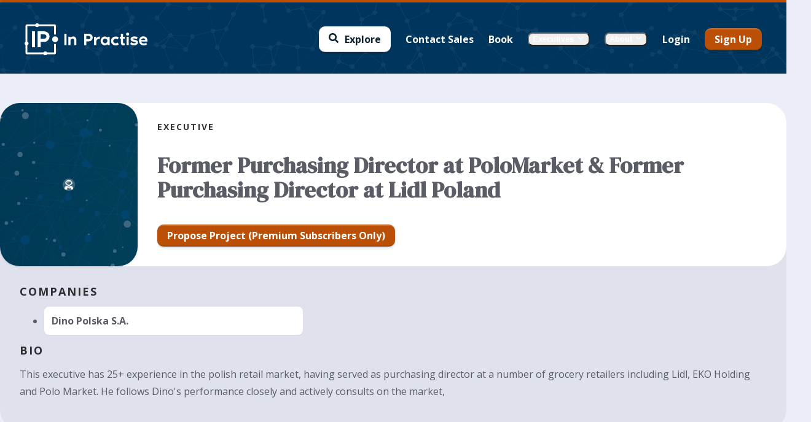

--- FILE ---
content_type: text/html; charset=utf-8
request_url: https://inpractise.com/experts/8710c9d0-bd01-4f88-a3bc-93f2b8d668ca
body_size: 13805
content:
<!DOCTYPE html><html lang="en"><head><meta charSet="utf-8" data-next-head=""/><meta name="viewport" content="width=device-width, initial-scale=1.0, maximum-scale=1.0, user-scalable=0" class="jsx-3030147479" data-next-head=""/><title class="jsx-cd6c8f3572718c60" data-next-head="">Former Purchasing Director at PoloMarket &amp; Former Purchasing Director at Lidl Poland | In Practise</title><meta name="description" content="This executive has 25+ experience in the polish retail market, having served as purchasing director at a numbe... Read more about Former Purchasing Director at PoloMarket &amp; Former Purchasing Director at Lidl Poland" class="jsx-cd6c8f3572718c60" data-next-head=""/><link rel="preconnect" href="https://fonts.googleapis.com"/><link rel="preconnect" href="https://fonts.gstatic.com" crossorigin="anonymous"/><link href="https://fonts.googleapis.com/css2?family=DM+Serif+Display:ital@0;1&amp;family=Open+Sans:ital,wght@0,400;0,500;0,600;0,700;0,800;1,400;1,500;1,600;1,700&amp;display=swap" rel="stylesheet"/><script>
                function getCookieValue(name) {
                  return (window.document.cookie.match('(^|;)\\s*' + name + '\\s*=\\s*([^;]+)')?.pop() || '');
                };
                window.VERSION = "1.0.0-afa56baddf4d1e92d4667b113a543992eb8680ea";
                window.ENV = getCookieValue('ENV');
                window.MEILI_API_KEY = getCookieValue('MEILI_API_KEY');
                window.MEILI_URL = decodeURIComponent(getCookieValue('MEILI_URL'));
                window.STRIPE_PUBLISHABLE_KEY = getCookieValue('STRIPE_PUBLISHABLE_KEY');

                window.URL_PREFIX = decodeURIComponent(getCookieValue('URL_PREFIX'));
                window.HASURA_GRAPHQL_ENDPOINT_URI = decodeURIComponent(getCookieValue('GQL_URI'));
                if (window.HASURA_GRAPHQL_ENDPOINT_URI.includes('localhost') && window.location.hostname !== 'localhost') {
                  window.HASURA_GRAPHQL_ENDPOINT_URI = window.HASURA_GRAPHQL_ENDPOINT_URI.replace('localhost', window.location.hostname);
                }
              </script><link rel="shortcut icon" href="/static/images/favicon-32x32.png" type="image/x-icon"/><meta name="author" content="In Practise"/><script type="text/javascript" id="hs-script-loader" async="" defer="" src="//js-eu1.hs-scripts.com/146516640.js"></script><link rel="preload" href="/_next/static/css/b98d361dcd04c0fd.css" as="style"/><link rel="stylesheet" href="/_next/static/css/b98d361dcd04c0fd.css" data-n-g=""/><noscript data-n-css=""></noscript><script defer="" nomodule="" src="/_next/static/chunks/polyfills-42372ed130431b0a.js"></script><script src="/_next/static/chunks/webpack-8984328b329a7d85.js" defer=""></script><script src="/_next/static/chunks/framework-0461b4799abdd532.js" defer=""></script><script src="/_next/static/chunks/main-8209e5ec9d866fb3.js" defer=""></script><script src="/_next/static/chunks/pages/_app-1be16fdc7041f0b3.js" defer=""></script><script src="/_next/static/chunks/01b00d8f-3b1d4f0fec439afd.js" defer=""></script><script src="/_next/static/chunks/2ecf6a92-3841cf8960ce81d2.js" defer=""></script><script src="/_next/static/chunks/c4530c8f-d51f951e7d10c591.js" defer=""></script><script src="/_next/static/chunks/dd2a985c-908c0478b5fcc948.js" defer=""></script><script src="/_next/static/chunks/2055b4a3-21181499d16d707e.js" defer=""></script><script src="/_next/static/chunks/36e6ef7e-39ae71da4a3a70b6.js" defer=""></script><script src="/_next/static/chunks/653420b9-0b31907a90a60074.js" defer=""></script><script src="/_next/static/chunks/70314-01971a29d76ab4fb.js" defer=""></script><script src="/_next/static/chunks/78676-5765f8f73161ac38.js" defer=""></script><script src="/_next/static/chunks/50954-fd508741c43821f6.js" defer=""></script><script src="/_next/static/chunks/99826-eb13a11d9cc5a922.js" defer=""></script><script src="/_next/static/chunks/69192-108c4bca12c8e22d.js" defer=""></script><script src="/_next/static/chunks/pages/experts/%5Bid%5D-2506f5920df3b7ce.js" defer=""></script><script src="/_next/static/FgwSQZJha279gda06SKVz/_buildManifest.js" defer=""></script><script src="/_next/static/FgwSQZJha279gda06SKVz/_ssgManifest.js" defer=""></script><style id="__jsx-e5a5642343de22d0">@media print{#hubspot-messages-iframe-container{display:none!important}}</style><style id="__jsx-1035201176">.NetworkBackground.jsx-1035201176{width:100%;height:100%;background:var(--blue-700)}.fallback.jsx-1035201176{background:var(--blue-700)url("/static/images/backgrounds/network-transparent-light-w1280-h800.png");background-size:auto}</style><style id="__jsx-2446378406">.header.jsx-2446378406{height:100%;background:linear-gradient(to right,#003254,hsl(199.29999999999995, 100%, 17.3%));position:absolute;width:100%;overflow:hidden}@media(min-width:1024px){.header.jsx-2446378406{}}@media(min-width:768px){.header.jsx-2446378406{background:linear-gradient(to right,#003254,hsl(194.29999999999995, 100%, 18.1%))}}</style><style id="__jsx-3846350338">.logo.jsx-3846350338{padding:0 0;width:150px;position:relative;display:flex;align-items:center}.logo.jsx-3846350338 img.jsx-3846350338{width:100%;height:100%}@media(min-width:768px){.logo.jsx-3846350338{display:inline-flex}}@media(min-width:768px){.logo.jsx-3846350338 img.jsx-3846350338{}}.logo-print.jsx-3846350338{display:none}@media(min-width:768px){.logo.jsx-3846350338{width:200px;position:relative}}@media print{.logo.jsx-3846350338{display:none}.logo-print.jsx-3846350338{display:block}}</style><style id="__jsx-825290087">.logo.jsx-825290087{padding:0 0;width:40px;position:relative;display:flex;align-items:center}.logo.jsx-825290087 img.jsx-825290087{width:100%;height:100%}@media(min-width:768px){.logo.jsx-825290087{display:inline-flex}}@media(min-width:768px){.logo.jsx-825290087 img.jsx-825290087{}}.logo-print.jsx-825290087{display:none}@media(min-width:768px){.logo.jsx-825290087{width:52px;position:relative}}@media print{.logo.jsx-825290087{display:none}.logo-print.jsx-825290087{display:block}}</style><style id="__jsx-ada26dcddf2b1d9">.SearchIcon.jsx-ada26dcddf2b1d9{display:flex;align-items:center;justify-content:center;font-size:var(--font-size-3);line-height:var(--line-height-3);font-weight:var(--font-weight-bold);color:white;min-height:var(--size-07);padding:0}</style><style id="__jsx-ed25854b9f4c0740">.AccountMenuIcon.jsx-ed25854b9f4c0740{background:rgba(255,255,255,1);display:flex;align-items:center;justify-content:center;font-size:30px;border-radius:25px;color:rgba(0,0,0,.8);height:40px;padding:0 5px}.AccountMenuIcon.jsx-ed25854b9f4c0740:hover{background:rgba(255,255,255,.8);cursor:pointer}.AccountMenuIcon.jsx-ed25854b9f4c0740>*+*{margin-left:10px}.hamburger.jsx-ed25854b9f4c0740{display:flex;align-items:center;justify-content:center;font-size:20px;margin-left:5px}</style><style id="__jsx-3753413734">.DrawerMenuSectionTitle.jsx-3753413734{color:rgba(0, 0, 0, 0.5);text-transform:uppercase;letter-spacing:2px;font-weight:bold;font-size:12px;line-height:1;margin:0;margin-bottom:8px;padding:0 12px 0 12px}</style><style id="__jsx-388524710">.DrawerMenuItem.jsx-388524710{--drawer-menu-item-color:rgba(0, 0, 0, 0.65);--drawer-menu-item-color-subtitle:rgba(0, 0, 0, 0.5);position:relative;background:#EBEEF7;padding:12px;padding-right:25px;display:flex;flex-direction:row;transition:.1s ease-out all;align-items:center}.DrawerMenuItem.cta.jsx-388524710{background:#BC4F06;color:white}.DrawerMenuItem.cta.jsx-388524710 .title.jsx-388524710,.DrawerMenuItem.cta.jsx-388524710 .subtitle.jsx-388524710{color:white}.DrawerMenuItem.jsx-388524710>*+*{margin-left:16px}.icon-container.jsx-388524710{width:24px;flex-shrink:0;display:flex;flex-direction:column;align-items:center;font-size:20px}.icon-container.jsx-388524710 *+*{margin-top:5px}.main.jsx-388524710{display:flex;flex-direction:column;flex-grow:1;flex-basis:100%;justify-content:center}.main.jsx-388524710>*+*{margin-top:var(--size-01)}.title.jsx-388524710{color:var(--drawer-menu-item-color);font-size:16px;font-weight:bold}.subtitle.jsx-388524710{color:var(--drawer-menu-item-color-subtitle);font-size:var(--font-size-0);line-height:var(--line-height-0)}</style><style id="__jsx-982c0e06e711d724">.Menu.jsx-982c0e06e711d724{width:100%;padding-top:20px;padding-bottom:100px}.Menu.jsx-982c0e06e711d724>*+*{margin-top:20px}.section.jsx-982c0e06e711d724>*+*{margin-top:var(--size-02)}</style><style id="__jsx-ab3241a8dfdd6ea">.after-navbar-container.jsx-ab3241a8dfdd6ea{width:100%;flex-grow:1;display:flex;flex-direction:row;align-content:flex-start}.navigation-content-overlay.jsx-ab3241a8dfdd6ea{display:none;position:fixed;top:0;left:0;width:100vw;height:100vh;background:rgba(0,0,0,.4);z-index:10}.navigation-content-overlay.show.jsx-ab3241a8dfdd6ea{display:block}.navigation.jsx-ab3241a8dfdd6ea{position:fixed;left:-300px;min-height:100vh;height:100vh;overflow:scroll;top:0;z-index:20000;width:300px;flex-shrink:0;box-shadow:0 0 10px 0px rgba(0,0,0,.2);transition:left.2s ease-out;background:white}.navigation.open.jsx-ab3241a8dfdd6ea{left:0}@media(min-width:1024px){.navigation.jsx-ab3241a8dfdd6ea{position:relative;left:0;position:-webkit-sticky;position:sticky;top:0}}</style><style id="__jsx-9b035e1f871b4de0">.RightMenu.jsx-9b035e1f871b4de0{display:flex}.RightMenu.jsx-9b035e1f871b4de0>*+*{margin-left:10px}</style><style id="__jsx-1562465200">.NavbarMobile.jsx-1562465200{height:var(--navbar-height);width:100%;display:flex;justify-content:center;padding:0 20px;padding-top:4px}.inner.jsx-1562465200{width:100%;position:relative;display:flex;align-items:center;justify-content:space-between}.background.jsx-1562465200{position:absolute;height:var(--navbar-height);width:100vw;top:0;background:linear-gradient(to bottom,rgba(0,0,0,.2),rgba(0,0,0,0))}.background-top-bar.jsx-1562465200{border-top:4px solid #BC4F06;position:absolute;top:0;width:100%;z-index:1}.left-container.jsx-1562465200{display:flex;z-index:1}.logo-icon.jsx-1562465200{display:none}.logo.jsx-1562465200{display:inline-block}@media(max-width:370px){.signed-in.jsx-1562465200 .logo.jsx-1562465200{display:none}.signed-in.jsx-1562465200 .logo-icon.jsx-1562465200{display:inline-block}}.right-container.jsx-1562465200{display:flex;z-index:1}</style><style id="__jsx-299406993">.Button.jsx-299406993{background:#FFFFFF;color:#0c202e;padding:var(--size-03)var(--size-05)var(--size-03)var(--size-05);border:none;border-radius:10px;box-shadow:rgba(0,0,0,.05)0px -1px 1px,rgba(0,0,0,.1)0px 3px 3px,rgba(0,0,0,.1)0px 1px 1px;border-top:rgba(255,255,255,.2)2px solid;border-bottom:rgba(0,0,0,.1)2px solid;transition:all.3s ease;font-size:16px;font-weight:700;display:inline-flex;align-items:center;justify-content:center;text-align:center;text-decoration:none}.Button.type-transparent.jsx-299406993{box-shadow:none;border-top:0;border-bottom:0}.Button.size-extra-large.jsx-299406993{font-size:22px;padding:var(--size-04)var(--size-06);border-radius:var(--border-radius-5)}.Button.size-large.jsx-299406993{font-size:20px}.Button.size-small.jsx-299406993{font-size:14px;padding:var(--size-02)var(--size-04)}.Button.size-extra-small.jsx-299406993{font-size:var(--font-size-0);padding:var(--size-01)var(--size-03)}.Button.noPadding.jsx-299406993{padding:0}.Button.jsx-299406993>*+*{margin-left:10px}.Button.size-small.jsx-299406993>*+*{margin-left:8px}.Button.size-extra-small.jsx-299406993>*+*{margin-left:6px}.Button.jsx-299406993:hover{cursor:pointer;background:hsl(0, 0%, 95%);color:#0c202e}.Button.jsx-299406993:disabled,.Button.disabled.jsx-299406993{background:var(--gray-600);color:var(--gray-100);cursor:not-allowed}.custom-container.jsx-299406993{display:flex;align-items:center;line-height:1}.custom-container.jsx-299406993>*+*{margin-left:10px}.Button.size-extra-large.jsx-299406993 .icon.jsx-299406993,.Button.size-extra-large.jsx-299406993 .icon.jsx-299406993 .Spinner{font-size:var(--font-size-4)}.Button.size-large.jsx-299406993 .icon.jsx-299406993,.Button.size-large.jsx-299406993 .icon.jsx-299406993 .Spinner{font-size:var(--font-size-3)}.Button.size-normal.jsx-299406993 .icon.jsx-299406993,.Button.size-normal.jsx-299406993 .icon.jsx-299406993 .Spinner{font-size:var(--font-size-2)}.Button.size-small.jsx-299406993 .icon.jsx-299406993,.Button.size-small.jsx-299406993 .icon.jsx-299406993 .Spinner{font-size:var(--font-size-1)}.Button.size-extra-small.jsx-299406993 .icon.jsx-299406993,.Button.size-extra-small.jsx-299406993 .icon.jsx-299406993 .Spinner{font-size:var(--font-size-0)}</style><style id="__jsx-939012315">.SearchMenuItem.jsx-939012315{display:flex;align-items:center;justify-content:center;padding:0 var(--size-05);background:white;height:40px;font-size:16px;font-weight:700;border-radius:var(--border-radius-4);color:rgba(0,0,0,.65);transition:var(--transition-colors)}.SearchMenuItem.jsx-939012315:hover{background:var(--gray-400)}.SearchMenuItem.jsx-939012315>*+*{margin-left:10px}.icon.jsx-939012315{color:rgba(0,0,0,1);line-height:1}</style><style id="__jsx-3572837796">.MenuItem.jsx-3572837796{font-size:var(--font-size-2);line-height:var(--line-height-2);background:none;border:none;cursor:pointer;color:white;padding:5px;transition:border.2s ease;display:flex;align-items:center;text-decoration:none;height:40px;padding:var(--size-04);margin:calc(-1*var(--size-04));border-radius:var(--border-radius-full);font-weight:bold;position:relative;transition:var(--transition-colors)}.MenuItem.light.jsx-3572837796,.MenuItem.light.jsx-3572837796>*{color:var(--blue-800)}.MenuItem.sm.jsx-3572837796{font-size:var(--font-size-1);line-height:var(--line-height-1)}.MenuItem.jsx-3572837796:disabled{opacity:.5;cursor:not-allowed}.MenuItem.jsx-3572837796>*+*{margin-left:5px}.MenuItem.jsx-3572837796:hover{background:var(--blue-600)}.MenuItem.jsx-3572837796>*{color:white}.note.jsx-3572837796{position:absolute;right:6px;bottom:-4px;font-size:12px;color:#0c202e;background:#DFE2ED;padding:0 4px;line-height:1;height:12px;border-radius:6px}</style><style id="__jsx-60138c6a109d1bcb">.Popover.jsx-60138c6a109d1bcb{}.hidden.jsx-60138c6a109d1bcb{display:none}.Popover__Tippy{border-radius:var(--border-radius-4);max-width:unset}.Popover__Tippy.tippy-box[data-theme~="light"]{background-color:white}.Popover__Tippy.tippy-box[data-theme~="light"][data-placement^="top"] .tippy-arrow:before{border-top-color:white}.Popover__Tippy.tippy-box[data-theme~="light"][data-placement^="bottom"] .tippy-arrow:before{border-bottom-color:white}.Popover__Tippy.tippy-box[data-theme~="light"][data-placement^="left"] .tippy-arrow:before{border-left-color:white}.Popover__Tippy.tippy-box[data-theme~="light"][data-placement^="right"] .tippy-arrow:before{border-right-color:white}.Popover__Tippy.tippy-box[data-theme~="dark"]{background-color:var(--gray-700)}.Popover__Tippy.tippy-box[data-theme~="dark"][data-placement^="top"] .tippy-arrow:before{border-top-color:var(--gray-700)}.Popover__Tippy.tippy-box[data-theme~="dark"][data-placement^="bottom"] .tippy-arrow:before{border-bottom-color:var(--gray-700)}.Popover__Tippy.tippy-box[data-theme~="dark"][data-placement^="left"] .tippy-arrow:before{border-left-color:var(--gray-700)}.Popover__Tippy.tippy-box[data-theme~="dark"][data-placement^="right"] .tippy-arrow:before{border-right-color:var(--gray-700)}.Popover__Tippy.padding-md .tippy-content{padding:var(--size-06)}.Popover__Tippy.padding-lg .tippy-content{padding:var(--size-07)}.Popover__Tippy.padding-none .tippy-content{padding:0}</style><style id="__jsx-77dfdfa18ecb5d4e">.DesktopNavbarDropdown.jsx-77dfdfa18ecb5d4e{display:flex;align-items:center;color:white;font-weight:bold;outline-offset:var(--size-02);border-radius:var(--size-03)}.DesktopNavbarDropdown.jsx-77dfdfa18ecb5d4e>*+*{margin-left:var(--size-02)}.DesktopNavbarDropdown-menu.md.jsx-77dfdfa18ecb5d4e{width:var(--size-12)}.DesktopNavbarDropdown-menu.lg.jsx-77dfdfa18ecb5d4e{width:var(--size-13)}.DesktopNavbarDropdown-menu.xl.jsx-77dfdfa18ecb5d4e{width:var(--size-14)}.DesktopNavbarDropdown-menu.jsx-77dfdfa18ecb5d4e>*+*{margin-top:var(--size-06)}</style><style id="__jsx-1641706837">.Button.jsx-1641706837{background:#BC4F06;color:white;padding:var(--size-03)var(--size-05)var(--size-03)var(--size-05);border:none;border-radius:10px;box-shadow:rgba(0,0,0,.05)0px -1px 1px,rgba(0,0,0,.1)0px 3px 3px,rgba(0,0,0,.1)0px 1px 1px;border-top:rgba(255,255,255,.2)2px solid;border-bottom:rgba(0,0,0,.1)2px solid;transition:all.3s ease;font-size:16px;font-weight:700;display:inline-flex;align-items:center;justify-content:center;text-align:center;text-decoration:none}.Button.type-transparent.jsx-1641706837{box-shadow:none;border-top:0;border-bottom:0}.Button.size-extra-large.jsx-1641706837{font-size:22px;padding:var(--size-04)var(--size-06);border-radius:var(--border-radius-5)}.Button.size-large.jsx-1641706837{font-size:20px}.Button.size-small.jsx-1641706837{font-size:14px;padding:var(--size-02)var(--size-04)}.Button.size-extra-small.jsx-1641706837{font-size:var(--font-size-0);padding:var(--size-01)var(--size-03)}.Button.noPadding.jsx-1641706837{padding:0}.Button.jsx-1641706837>*+*{margin-left:10px}.Button.size-small.jsx-1641706837>*+*{margin-left:8px}.Button.size-extra-small.jsx-1641706837>*+*{margin-left:6px}.Button.jsx-1641706837:hover{cursor:pointer;background:hsl(24.100000000000023, 93.8%, 30.4%);color:white}.Button.jsx-1641706837:disabled,.Button.disabled.jsx-1641706837{background:var(--gray-600);color:var(--gray-100);cursor:not-allowed}.custom-container.jsx-1641706837{display:flex;align-items:center;line-height:1}.custom-container.jsx-1641706837>*+*{margin-left:10px}.Button.size-extra-large.jsx-1641706837 .icon.jsx-1641706837,.Button.size-extra-large.jsx-1641706837 .icon.jsx-1641706837 .Spinner{font-size:var(--font-size-4)}.Button.size-large.jsx-1641706837 .icon.jsx-1641706837,.Button.size-large.jsx-1641706837 .icon.jsx-1641706837 .Spinner{font-size:var(--font-size-3)}.Button.size-normal.jsx-1641706837 .icon.jsx-1641706837,.Button.size-normal.jsx-1641706837 .icon.jsx-1641706837 .Spinner{font-size:var(--font-size-2)}.Button.size-small.jsx-1641706837 .icon.jsx-1641706837,.Button.size-small.jsx-1641706837 .icon.jsx-1641706837 .Spinner{font-size:var(--font-size-1)}.Button.size-extra-small.jsx-1641706837 .icon.jsx-1641706837,.Button.size-extra-small.jsx-1641706837 .icon.jsx-1641706837 .Spinner{font-size:var(--font-size-0)}</style><style id="__jsx-da880a9050e3f03a">.RightMenu.jsx-da880a9050e3f03a{display:flex;align-items:center}.RightMenu.jsx-da880a9050e3f03a>*+*{margin-left:var(--size-06)}</style><style id="__jsx-2514599503">.NavbarDesktop.jsx-2514599503{height:100%;width:100%;display:flex;justify-content:center;padding:0 40px;padding-top:4px}.inner.jsx-2514599503{height:var(--navbar-height);width:100%;position:relative;display:flex;align-items:center;justify-content:space-between}.background.jsx-2514599503{position:absolute;height:100%;width:100vw;top:0;background:linear-gradient(to bottom,rgba(0,0,0,.2),rgba(0,0,0,0))}.background-top-bar.jsx-2514599503{border-top:4px solid #BC4F06;position:absolute;top:0;width:100%;z-index:1}.central-container.jsx-2514599503{position:absolute;display:flex;width:100%;height:100%;justify-content:center;align-content:center;top:0;left:0;z-index:0}.left-container.jsx-2514599503{display:flex;z-index:1}.right-container.jsx-2514599503{display:flex;z-index:1}</style><style id="__jsx-3058146054">:root{--navbar-total-height:100px}.Navbar.jsx-3058146054{--navbar-height:100px;height:var(--navbar-height);width:100%;display:flex;justify-content:center;
            z-index: var(--z-index-2)}.mobile.jsx-3058146054{width:100%;display:flex}.desktop.jsx-3058146054{width:100%;display:none}@media(min-width:1024px){:root{--navbar-total-height:120px}.Navbar.jsx-3058146054{--navbar-height:120px;position: relative;
              z-index: var(--z-index-3)}.mobile.jsx-3058146054{display:none}.desktop.jsx-3058146054{display:flex}}@media(min-width:1024px){:root{--navbar-total-height:120px}.Navbar.jsx-3058146054{height:var(--navbar-height)}}@media print{.Navbar.jsx-3058146054{display:none}}</style><style id="__jsx-3709531237">.TitleSmall.TitleSmall.jsx-3709531237 h1,.TitleSmall.TitleSmall.jsx-3709531237 h2,.TitleSmall.TitleSmall.jsx-3709531237 h3,.TitleSmall.TitleSmall.jsx-3709531237 h4,.TitleSmall.TitleSmall.jsx-3709531237 h5,.TitleSmall.TitleSmall.jsx-3709531237 h6{color:rgba(0, 0, 0, 0.80);text-transform:uppercase;letter-spacing:2px;font-weight:bold;font-size:14px;line-height:1;margin:0;margin-bottom:0px}@media(min-width:768px){.TitleSmall.TitleSmall.jsx-3709531237 h1,.TitleSmall.TitleSmall.jsx-3709531237 h2,.TitleSmall.TitleSmall.jsx-3709531237 h3,.TitleSmall.TitleSmall.jsx-3709531237 h4,.TitleSmall.TitleSmall.jsx-3709531237 h5,.TitleSmall.TitleSmall.jsx-3709531237 h6{font-size:14px}}</style><style id="__jsx-335b7dfda308c72d">.expert-cta-container.jsx-335b7dfda308c72d{width:100%}@media(min-width:768px){.expert-cta-container.jsx-335b7dfda308c72d{display:flex;justify-content:flex-start}}</style><style id="__jsx-f6f3e2739d8d536e">header.jsx-f6f3e2739d8d536e{width:100%;background-color:white;color:var(--gray-700);display:flex;flex-flow:row wrap;border-radius:var(--border-radius-7);min-height:var(--size-11)}.expert-icon-container.jsx-f6f3e2739d8d536e{background:var(--blue-700)url("/static/images/backgrounds/network-background.jpg");background-size:auto;background-position:center;padding:var(--size-05);display:flex;flex-direction:column;align-items:center;justify-content:center;color:white;border-radius:var(--border-radius-7);box-shadow:var(--box-shadow-2);min-width:var(--size-12);width:100%}@media(min-width:768px){.expert-icon-container.jsx-f6f3e2739d8d536e{max-width:var(--size-09)}}.expert-icon.jsx-f6f3e2739d8d536e{display:flex;flex-direction:column}.expert-icon.jsx-f6f3e2739d8d536e svg{width:var(--size-08);margin-right:auto;margin-bottom:0;height:100%}.md .expert-icon.jsx-f6f3e2739d8d536e svg{width:var(--size-10)}.expert-icon-label.jsx-f6f3e2739d8d536e{font-weight:bold;margin-top:0;margin-right:auto}.expert-header-details.jsx-f6f3e2739d8d536e{padding:var(--size-07);flex:1}.md .expert-header-details.jsx-f6f3e2739d8d536e{padding:var(--size-07)}.expert-name.jsx-f6f3e2739d8d536e{font-family:var(--font-family-serif);font-size:var(--font-size-6);line-height:var(--line-height-10)}@media(min-width:768px){.expert-name.jsx-f6f3e2739d8d536e{font-size:var(--font-size-8)}}.expert-title-no-name.jsx-f6f3e2739d8d536e{font-family:var(--font-family-serif);font-size:var(--font-size-5);line-height:var(--line-height-5)}@media(min-width:768px){.expert-title-no-name.jsx-f6f3e2739d8d536e{font-size:var(--font-size-7);line-height:var(--line-height-7)}}.expert-title.jsx-f6f3e2739d8d536e{font-size:var(--font-size-4)}</style><style id="__jsx-859783898">.TitleSmall.TitleSmall.jsx-859783898 h1,.TitleSmall.TitleSmall.jsx-859783898 h2,.TitleSmall.TitleSmall.jsx-859783898 h3,.TitleSmall.TitleSmall.jsx-859783898 h4,.TitleSmall.TitleSmall.jsx-859783898 h5,.TitleSmall.TitleSmall.jsx-859783898 h6{color:rgba(0, 0, 0, 0.80);text-transform:uppercase;letter-spacing:2px;font-weight:bold;font-size:16px;line-height:1;margin:0;margin-bottom:10px}@media(min-width:768px){.TitleSmall.TitleSmall.jsx-859783898 h1,.TitleSmall.TitleSmall.jsx-859783898 h2,.TitleSmall.TitleSmall.jsx-859783898 h3,.TitleSmall.TitleSmall.jsx-859783898 h4,.TitleSmall.TitleSmall.jsx-859783898 h5,.TitleSmall.TitleSmall.jsx-859783898 h6{font-size:18px}}</style><style id="__jsx-6551267d37957bfb">.expert-companies.jsx-6551267d37957bfb{width:100%}h2.jsx-6551267d37957bfb{margin-bottom:var(--size-02)}.expert-companies-list.jsx-6551267d37957bfb{width:100%;display:grid;grid-template-columns:1fr;grid-row-gap:var(--size-04);grid-column-gap:var(--size-04)}.md .expert-companies-list.jsx-6551267d37957bfb{grid-template-columns:1fr 1fr 1fr}.expert-company.jsx-6551267d37957bfb{width:100%;font-weight:bold;background-color:white;box-shadow:var(--box-shadow-1);border-radius:var(--border-width-4);padding:var(--size-04)}</style><style id="__jsx-44f3342ef683d642">.expert-blurb.jsx-44f3342ef683d642{font-size:var(--font-size-3);width:100%}.expert-blurb.jsx-44f3342ef683d642 p.jsx-44f3342ef683d642{line-height:var(--line-height-3);font-size:var(--font-size-2)}.expert-blurb.jsx-44f3342ef683d642>*+*{margin-top:var(--size-05)}.actions.jsx-44f3342ef683d642{display:flex;flex-direction:row;justify-content:flex-start}</style><style id="__jsx-2595701789">body{background:#EBEEF7;height:auto;z-index:-10;position:relative}.layout.jsx-2595701789{position:relative;display:flex;flex-direction:column;align-items:center;min-height:100vh;max-width:1300px;margin:auto}.header.jsx-2595701789{position:relative}.header-background.jsx-2595701789{position:absolute;left:50%;margin-left:-50vw;width:100vw;height:calc(80% + var(--navbar-total-height) - 60px);top:calc(-1*var(--navbar-total-height));z-index:-1}.header.jsx-2595701789,.content.jsx-2595701789{flex-grow:1;width:100%;padding:0 20px 0 20px}.logo-print.jsx-2595701789{display:none}@media(min-width:1024px){.header.jsx-2595701789,.content.jsx-2595701789{padding:0 40px 0 40px}}@media print{.content.jsx-2595701789{padding:0mm}.logo-print.jsx-2595701789{display:flex;margin-bottom:40px}.layout.jsx-2595701789{display:block}}</style><style id="__jsx-cd6c8f3572718c60">.ExpertPage.jsx-cd6c8f3572718c60{padding-top:var(--size-08)}.header.jsx-cd6c8f3572718c60{background:var(--gray-200);border-radius:var(--border-radius-7)}.header-bottom.jsx-cd6c8f3572718c60{padding:var(--size-07);border-radius:var(--border-radius-7)}</style><style id="__jsx-3030147479">:root{--font-family-serif:'DM Serif Display', serif;--font-family-sans:'Open Sans', sans-serif;--gray-50:#F5F6FA;--gray-100:#EBEEF7;--gray-200:#DFE2ED;--gray-300:#D3D6E0;--gray-400:#C2C6D1;--gray-500:#A8ACB5;--gray-600:#868991;--gray-700:#5A5D66;--gray-800:#363840;--gray-900:#1B1C21;--blue-50:#f2f9ff;--blue-100:#d7eafa;--blue-200:#b0d6f5;--blue-300:#78b3de;--blue-400:#428dc2;--blue-500:#1a6eab;--blue-600:#024b80;--blue-700:#00365d;--blue-800:#002540;--blue-900:#001a2c;--orange-50:#fef6f0;--orange-100:#fee7d8;--orange-200:#fdcfb0;--orange-300:#fba76f;--orange-400:#f9893e;--orange-500:#ee6407;--orange-600:#bc4f06;--orange-700:#773204;--orange-800:#401b02;--orange-900:#281101}.rdp-root{--rdp-accent-color:var(--blue-600);--rdp-accent-background-color:var(--gray-100)}html{background:#EBEEF7}html,body{padding:0;margin:0;font-family:"Open Sans",Helvetica,sans-serif;box-sizing:border-box}body{font-feature-settings:"kern"1;-webkit-font-kerning:normal;font-kerning:normal;-webkit-font-smoothing:antialiased;-moz-osx-font-smoothing:grayscale;background:#EBEEF7;display:block;color:var(--gray-700);overflow-x:hidden}.anticon{vertical-align:unset}.ant-notification{z-index:10010}.ant-popover{z-index:25000}.ant-modal-mask,.ant-image-preview-mask{z-index:100000}.ant-modal-wrap,.ant-image-preview-wrap{z-index:100001}@media print{@page{size:auto;margin:10mm 10mm}html,body{background-color:#fff!important;margin:0px}*{color:black!important}}.BeaconFabButtonFrame{bottom:20px!important;right:20px!important}@media(min-width:768px){.BeaconFabButtonFrame{bottom:40px!important;right:40px!important}}body.hs-hide-beacon #beacon-container{display:none}@media print{#beacon-container{display:none}}</style></head><body><noscript><div data-nosnippet="true" style="height:3.5em;text-align:center;font-size:1.5em;border:2px solid red;padding:1em">Your browser does not support JavaScript - this website may not function as intended</div></noscript><aside data-nosnippet="true" id="noBundlePopUp" style="display:none;position:fixed;width:384px;max-width:calc(100vw - 32px);margin-bottom:16px;padding:16px 24px;font-size:16px;line-height:1.5;border-radius:4px;box-shadow:0 4px 12px rgba(0, 0, 0, 0.15);right:1em;top:1em;z-index:9999;background-color:white;border-left:4px solid red"><div data-nosnippet="true" style="display:flex;align-items:center"><div style="height:100%"><span style="font-size:24px;font-weight:800;text-align:center;line-height:24px;border:2px solid red;border-radius:50%;height:30px;padding:0 11px;color:red">!</span></div><div data-nosnippet="true" style="margin-left:20px">It appears you are using a browser which does not support the version of JavaScript used on this website. Things may not work as expected.</div><div style="margin-left:20px"><button onClick="closeNoBundlePopUp()">Close</button></div></div></aside><script>
                  var initTime = Date.now();
                  function checkBundleRun() {
                    const timeSinceStart = Date.now() - initTime;
                    if (timeSinceStart < 5000) return window.setTimeout(checkBundleRun, 100);
                    var el = document.getElementById('noBundlePopUp');
                    if (!el) return window.setTimeout(checkBundleRun, 100);
                    if (window._HAS_RUN_BUNDLE) {
                      el.style.display = 'none';
                    } else {
                      el.style.display = 'block';
                      window.setTimeout(checkBundleRun, 100);
                    }
                  }
                  checkBundleRun();
                  
                  function closeNoBundlePopUp() {
                    var el = document.getElementById('noBundlePopUp');
                    if (el) {
                      el.style.display = 'none';
                    }
                  }
                </script><style id="__jsx-e5a5642343de22d0">@media print{#hubspot-messages-iframe-container{display:none!important}}</style><style id="__jsx-2420635217">.Spinner.jsx-2420635217{display:flex;width:100%;height:150px;justify-content:center;align-items:center;font-size:150px;color:var(--blue-500)}.animation.jsx-2420635217{display:flex;width:150px;height:150px;-webkit-animation:SpinnerAnimation.6s linear infinite;animation:SpinnerAnimation.6s linear infinite}.Spinner--inline.jsx-2420635217{display:inline-flex;justify-content:center;align-items:center;-webkit-animation:SpinnerAnimation.6s linear infinite;animation:SpinnerAnimation.6s linear infinite;}@keyframes SpinnerAnimation{to{transform:rotate(360deg)}}</style><style id="__jsx-4bf31f1c4c4f7496">.FullScreenSpinner.jsx-4bf31f1c4c4f7496{display:flex;justify-content:center;align-items:center;width:100vw;height:100vh}</style><style id="__jsx-3030147479">:root{--font-family-serif:'DM Serif Display', serif;--font-family-sans:'Open Sans', sans-serif;--gray-50:#F5F6FA;--gray-100:#EBEEF7;--gray-200:#DFE2ED;--gray-300:#D3D6E0;--gray-400:#C2C6D1;--gray-500:#A8ACB5;--gray-600:#868991;--gray-700:#5A5D66;--gray-800:#363840;--gray-900:#1B1C21;--blue-50:#f2f9ff;--blue-100:#d7eafa;--blue-200:#b0d6f5;--blue-300:#78b3de;--blue-400:#428dc2;--blue-500:#1a6eab;--blue-600:#024b80;--blue-700:#00365d;--blue-800:#002540;--blue-900:#001a2c;--orange-50:#fef6f0;--orange-100:#fee7d8;--orange-200:#fdcfb0;--orange-300:#fba76f;--orange-400:#f9893e;--orange-500:#ee6407;--orange-600:#bc4f06;--orange-700:#773204;--orange-800:#401b02;--orange-900:#281101}.rdp-root{--rdp-accent-color:var(--blue-600);--rdp-accent-background-color:var(--gray-100)}html{background:#EBEEF7}html,body{padding:0;margin:0;font-family:"Open Sans",Helvetica,sans-serif;box-sizing:border-box}body{font-feature-settings:"kern"1;-webkit-font-kerning:normal;font-kerning:normal;-webkit-font-smoothing:antialiased;-moz-osx-font-smoothing:grayscale;background:#EBEEF7;display:block;color:var(--gray-700);overflow-x:hidden}.anticon{vertical-align:unset}.ant-notification{z-index:10010}.ant-popover{z-index:25000}.ant-modal-mask,.ant-image-preview-mask{z-index:100000}.ant-modal-wrap,.ant-image-preview-wrap{z-index:100001}@media print{@page{size:auto;margin:10mm 10mm}html,body{background-color:#fff!important;margin:0px}*{color:black!important}}.BeaconFabButtonFrame{bottom:20px!important;right:20px!important}@media(min-width:768px){.BeaconFabButtonFrame{bottom:40px!important;right:40px!important}}body.hs-hide-beacon #beacon-container{display:none}@media print{#beacon-container{display:none}}</style><style id="__jsx-1035201176">.NetworkBackground.jsx-1035201176{width:100%;height:100%;background:var(--blue-700)}.fallback.jsx-1035201176{background:var(--blue-700)url("/static/images/backgrounds/network-transparent-light-w1280-h800.png");background-size:auto}</style><style id="__jsx-2446378406">.header.jsx-2446378406{height:100%;background:linear-gradient(to right,#003254,hsl(199.29999999999995, 100%, 17.3%));position:absolute;width:100%;overflow:hidden}@media(min-width:1024px){.header.jsx-2446378406{}}@media(min-width:768px){.header.jsx-2446378406{background:linear-gradient(to right,#003254,hsl(194.29999999999995, 100%, 18.1%))}}</style><style id="__jsx-3846350338">.logo.jsx-3846350338{padding:0 0;width:150px;position:relative;display:flex;align-items:center}.logo.jsx-3846350338 img.jsx-3846350338{width:100%;height:100%}@media(min-width:768px){.logo.jsx-3846350338{display:inline-flex}}@media(min-width:768px){.logo.jsx-3846350338 img.jsx-3846350338{}}.logo-print.jsx-3846350338{display:none}@media(min-width:768px){.logo.jsx-3846350338{width:200px;position:relative}}@media print{.logo.jsx-3846350338{display:none}.logo-print.jsx-3846350338{display:block}}</style><style id="__jsx-825290087">.logo.jsx-825290087{padding:0 0;width:40px;position:relative;display:flex;align-items:center}.logo.jsx-825290087 img.jsx-825290087{width:100%;height:100%}@media(min-width:768px){.logo.jsx-825290087{display:inline-flex}}@media(min-width:768px){.logo.jsx-825290087 img.jsx-825290087{}}.logo-print.jsx-825290087{display:none}@media(min-width:768px){.logo.jsx-825290087{width:52px;position:relative}}@media print{.logo.jsx-825290087{display:none}.logo-print.jsx-825290087{display:block}}</style><style id="__jsx-ada26dcddf2b1d9">.SearchIcon.jsx-ada26dcddf2b1d9{display:flex;align-items:center;justify-content:center;font-size:var(--font-size-3);line-height:var(--line-height-3);font-weight:var(--font-weight-bold);color:white;min-height:var(--size-07);padding:0}</style><style id="__jsx-ed25854b9f4c0740">.AccountMenuIcon.jsx-ed25854b9f4c0740{background:rgba(255,255,255,1);display:flex;align-items:center;justify-content:center;font-size:30px;border-radius:25px;color:rgba(0,0,0,.8);height:40px;padding:0 5px}.AccountMenuIcon.jsx-ed25854b9f4c0740:hover{background:rgba(255,255,255,.8);cursor:pointer}.AccountMenuIcon.jsx-ed25854b9f4c0740>*+*{margin-left:10px}.hamburger.jsx-ed25854b9f4c0740{display:flex;align-items:center;justify-content:center;font-size:20px;margin-left:5px}</style><style id="__jsx-3753413734">.DrawerMenuSectionTitle.jsx-3753413734{color:rgba(0, 0, 0, 0.5);text-transform:uppercase;letter-spacing:2px;font-weight:bold;font-size:12px;line-height:1;margin:0;margin-bottom:8px;padding:0 12px 0 12px}</style><style id="__jsx-388524710">.DrawerMenuItem.jsx-388524710{--drawer-menu-item-color:rgba(0, 0, 0, 0.65);--drawer-menu-item-color-subtitle:rgba(0, 0, 0, 0.5);position:relative;background:#EBEEF7;padding:12px;padding-right:25px;display:flex;flex-direction:row;transition:.1s ease-out all;align-items:center}.DrawerMenuItem.cta.jsx-388524710{background:#BC4F06;color:white}.DrawerMenuItem.cta.jsx-388524710 .title.jsx-388524710,.DrawerMenuItem.cta.jsx-388524710 .subtitle.jsx-388524710{color:white}.DrawerMenuItem.jsx-388524710>*+*{margin-left:16px}.icon-container.jsx-388524710{width:24px;flex-shrink:0;display:flex;flex-direction:column;align-items:center;font-size:20px}.icon-container.jsx-388524710 *+*{margin-top:5px}.main.jsx-388524710{display:flex;flex-direction:column;flex-grow:1;flex-basis:100%;justify-content:center}.main.jsx-388524710>*+*{margin-top:var(--size-01)}.title.jsx-388524710{color:var(--drawer-menu-item-color);font-size:16px;font-weight:bold}.subtitle.jsx-388524710{color:var(--drawer-menu-item-color-subtitle);font-size:var(--font-size-0);line-height:var(--line-height-0)}</style><style id="__jsx-982c0e06e711d724">.Menu.jsx-982c0e06e711d724{width:100%;padding-top:20px;padding-bottom:100px}.Menu.jsx-982c0e06e711d724>*+*{margin-top:20px}.section.jsx-982c0e06e711d724>*+*{margin-top:var(--size-02)}</style><style id="__jsx-ab3241a8dfdd6ea">.after-navbar-container.jsx-ab3241a8dfdd6ea{width:100%;flex-grow:1;display:flex;flex-direction:row;align-content:flex-start}.navigation-content-overlay.jsx-ab3241a8dfdd6ea{display:none;position:fixed;top:0;left:0;width:100vw;height:100vh;background:rgba(0,0,0,.4);z-index:10}.navigation-content-overlay.show.jsx-ab3241a8dfdd6ea{display:block}.navigation.jsx-ab3241a8dfdd6ea{position:fixed;left:-300px;min-height:100vh;height:100vh;overflow:scroll;top:0;z-index:20000;width:300px;flex-shrink:0;box-shadow:0 0 10px 0px rgba(0,0,0,.2);transition:left.2s ease-out;background:white}.navigation.open.jsx-ab3241a8dfdd6ea{left:0}@media(min-width:1024px){.navigation.jsx-ab3241a8dfdd6ea{position:relative;left:0;position:-webkit-sticky;position:sticky;top:0}}</style><style id="__jsx-9b035e1f871b4de0">.RightMenu.jsx-9b035e1f871b4de0{display:flex}.RightMenu.jsx-9b035e1f871b4de0>*+*{margin-left:10px}</style><style id="__jsx-1562465200">.NavbarMobile.jsx-1562465200{height:var(--navbar-height);width:100%;display:flex;justify-content:center;padding:0 20px;padding-top:4px}.inner.jsx-1562465200{width:100%;position:relative;display:flex;align-items:center;justify-content:space-between}.background.jsx-1562465200{position:absolute;height:var(--navbar-height);width:100vw;top:0;background:linear-gradient(to bottom,rgba(0,0,0,.2),rgba(0,0,0,0))}.background-top-bar.jsx-1562465200{border-top:4px solid #BC4F06;position:absolute;top:0;width:100%;z-index:1}.left-container.jsx-1562465200{display:flex;z-index:1}.logo-icon.jsx-1562465200{display:none}.logo.jsx-1562465200{display:inline-block}@media(max-width:370px){.signed-in.jsx-1562465200 .logo.jsx-1562465200{display:none}.signed-in.jsx-1562465200 .logo-icon.jsx-1562465200{display:inline-block}}.right-container.jsx-1562465200{display:flex;z-index:1}</style><style id="__jsx-299406993">.Button.jsx-299406993{background:#FFFFFF;color:#0c202e;padding:var(--size-03)var(--size-05)var(--size-03)var(--size-05);border:none;border-radius:10px;box-shadow:rgba(0,0,0,.05)0px -1px 1px,rgba(0,0,0,.1)0px 3px 3px,rgba(0,0,0,.1)0px 1px 1px;border-top:rgba(255,255,255,.2)2px solid;border-bottom:rgba(0,0,0,.1)2px solid;transition:all.3s ease;font-size:16px;font-weight:700;display:inline-flex;align-items:center;justify-content:center;text-align:center;text-decoration:none}.Button.type-transparent.jsx-299406993{box-shadow:none;border-top:0;border-bottom:0}.Button.size-extra-large.jsx-299406993{font-size:22px;padding:var(--size-04)var(--size-06);border-radius:var(--border-radius-5)}.Button.size-large.jsx-299406993{font-size:20px}.Button.size-small.jsx-299406993{font-size:14px;padding:var(--size-02)var(--size-04)}.Button.size-extra-small.jsx-299406993{font-size:var(--font-size-0);padding:var(--size-01)var(--size-03)}.Button.noPadding.jsx-299406993{padding:0}.Button.jsx-299406993>*+*{margin-left:10px}.Button.size-small.jsx-299406993>*+*{margin-left:8px}.Button.size-extra-small.jsx-299406993>*+*{margin-left:6px}.Button.jsx-299406993:hover{cursor:pointer;background:hsl(0, 0%, 95%);color:#0c202e}.Button.jsx-299406993:disabled,.Button.disabled.jsx-299406993{background:var(--gray-600);color:var(--gray-100);cursor:not-allowed}.custom-container.jsx-299406993{display:flex;align-items:center;line-height:1}.custom-container.jsx-299406993>*+*{margin-left:10px}.Button.size-extra-large.jsx-299406993 .icon.jsx-299406993,.Button.size-extra-large.jsx-299406993 .icon.jsx-299406993 .Spinner{font-size:var(--font-size-4)}.Button.size-large.jsx-299406993 .icon.jsx-299406993,.Button.size-large.jsx-299406993 .icon.jsx-299406993 .Spinner{font-size:var(--font-size-3)}.Button.size-normal.jsx-299406993 .icon.jsx-299406993,.Button.size-normal.jsx-299406993 .icon.jsx-299406993 .Spinner{font-size:var(--font-size-2)}.Button.size-small.jsx-299406993 .icon.jsx-299406993,.Button.size-small.jsx-299406993 .icon.jsx-299406993 .Spinner{font-size:var(--font-size-1)}.Button.size-extra-small.jsx-299406993 .icon.jsx-299406993,.Button.size-extra-small.jsx-299406993 .icon.jsx-299406993 .Spinner{font-size:var(--font-size-0)}</style><style id="__jsx-939012315">.SearchMenuItem.jsx-939012315{display:flex;align-items:center;justify-content:center;padding:0 var(--size-05);background:white;height:40px;font-size:16px;font-weight:700;border-radius:var(--border-radius-4);color:rgba(0,0,0,.65);transition:var(--transition-colors)}.SearchMenuItem.jsx-939012315:hover{background:var(--gray-400)}.SearchMenuItem.jsx-939012315>*+*{margin-left:10px}.icon.jsx-939012315{color:rgba(0,0,0,1);line-height:1}</style><style id="__jsx-3572837796">.MenuItem.jsx-3572837796{font-size:var(--font-size-2);line-height:var(--line-height-2);background:none;border:none;cursor:pointer;color:white;padding:5px;transition:border.2s ease;display:flex;align-items:center;text-decoration:none;height:40px;padding:var(--size-04);margin:calc(-1*var(--size-04));border-radius:var(--border-radius-full);font-weight:bold;position:relative;transition:var(--transition-colors)}.MenuItem.light.jsx-3572837796,.MenuItem.light.jsx-3572837796>*{color:var(--blue-800)}.MenuItem.sm.jsx-3572837796{font-size:var(--font-size-1);line-height:var(--line-height-1)}.MenuItem.jsx-3572837796:disabled{opacity:.5;cursor:not-allowed}.MenuItem.jsx-3572837796>*+*{margin-left:5px}.MenuItem.jsx-3572837796:hover{background:var(--blue-600)}.MenuItem.jsx-3572837796>*{color:white}.note.jsx-3572837796{position:absolute;right:6px;bottom:-4px;font-size:12px;color:#0c202e;background:#DFE2ED;padding:0 4px;line-height:1;height:12px;border-radius:6px}</style><style id="__jsx-60138c6a109d1bcb">.Popover.jsx-60138c6a109d1bcb{}.hidden.jsx-60138c6a109d1bcb{display:none}.Popover__Tippy{border-radius:var(--border-radius-4);max-width:unset}.Popover__Tippy.tippy-box[data-theme~="light"]{background-color:white}.Popover__Tippy.tippy-box[data-theme~="light"][data-placement^="top"] .tippy-arrow:before{border-top-color:white}.Popover__Tippy.tippy-box[data-theme~="light"][data-placement^="bottom"] .tippy-arrow:before{border-bottom-color:white}.Popover__Tippy.tippy-box[data-theme~="light"][data-placement^="left"] .tippy-arrow:before{border-left-color:white}.Popover__Tippy.tippy-box[data-theme~="light"][data-placement^="right"] .tippy-arrow:before{border-right-color:white}.Popover__Tippy.tippy-box[data-theme~="dark"]{background-color:var(--gray-700)}.Popover__Tippy.tippy-box[data-theme~="dark"][data-placement^="top"] .tippy-arrow:before{border-top-color:var(--gray-700)}.Popover__Tippy.tippy-box[data-theme~="dark"][data-placement^="bottom"] .tippy-arrow:before{border-bottom-color:var(--gray-700)}.Popover__Tippy.tippy-box[data-theme~="dark"][data-placement^="left"] .tippy-arrow:before{border-left-color:var(--gray-700)}.Popover__Tippy.tippy-box[data-theme~="dark"][data-placement^="right"] .tippy-arrow:before{border-right-color:var(--gray-700)}.Popover__Tippy.padding-md .tippy-content{padding:var(--size-06)}.Popover__Tippy.padding-lg .tippy-content{padding:var(--size-07)}.Popover__Tippy.padding-none .tippy-content{padding:0}</style><style id="__jsx-77dfdfa18ecb5d4e">.DesktopNavbarDropdown.jsx-77dfdfa18ecb5d4e{display:flex;align-items:center;color:white;font-weight:bold;outline-offset:var(--size-02);border-radius:var(--size-03)}.DesktopNavbarDropdown.jsx-77dfdfa18ecb5d4e>*+*{margin-left:var(--size-02)}.DesktopNavbarDropdown-menu.md.jsx-77dfdfa18ecb5d4e{width:var(--size-12)}.DesktopNavbarDropdown-menu.lg.jsx-77dfdfa18ecb5d4e{width:var(--size-13)}.DesktopNavbarDropdown-menu.xl.jsx-77dfdfa18ecb5d4e{width:var(--size-14)}.DesktopNavbarDropdown-menu.jsx-77dfdfa18ecb5d4e>*+*{margin-top:var(--size-06)}</style><style id="__jsx-1641706837">.Button.jsx-1641706837{background:#BC4F06;color:white;padding:var(--size-03)var(--size-05)var(--size-03)var(--size-05);border:none;border-radius:10px;box-shadow:rgba(0,0,0,.05)0px -1px 1px,rgba(0,0,0,.1)0px 3px 3px,rgba(0,0,0,.1)0px 1px 1px;border-top:rgba(255,255,255,.2)2px solid;border-bottom:rgba(0,0,0,.1)2px solid;transition:all.3s ease;font-size:16px;font-weight:700;display:inline-flex;align-items:center;justify-content:center;text-align:center;text-decoration:none}.Button.type-transparent.jsx-1641706837{box-shadow:none;border-top:0;border-bottom:0}.Button.size-extra-large.jsx-1641706837{font-size:22px;padding:var(--size-04)var(--size-06);border-radius:var(--border-radius-5)}.Button.size-large.jsx-1641706837{font-size:20px}.Button.size-small.jsx-1641706837{font-size:14px;padding:var(--size-02)var(--size-04)}.Button.size-extra-small.jsx-1641706837{font-size:var(--font-size-0);padding:var(--size-01)var(--size-03)}.Button.noPadding.jsx-1641706837{padding:0}.Button.jsx-1641706837>*+*{margin-left:10px}.Button.size-small.jsx-1641706837>*+*{margin-left:8px}.Button.size-extra-small.jsx-1641706837>*+*{margin-left:6px}.Button.jsx-1641706837:hover{cursor:pointer;background:hsl(24.100000000000023, 93.8%, 30.4%);color:white}.Button.jsx-1641706837:disabled,.Button.disabled.jsx-1641706837{background:var(--gray-600);color:var(--gray-100);cursor:not-allowed}.custom-container.jsx-1641706837{display:flex;align-items:center;line-height:1}.custom-container.jsx-1641706837>*+*{margin-left:10px}.Button.size-extra-large.jsx-1641706837 .icon.jsx-1641706837,.Button.size-extra-large.jsx-1641706837 .icon.jsx-1641706837 .Spinner{font-size:var(--font-size-4)}.Button.size-large.jsx-1641706837 .icon.jsx-1641706837,.Button.size-large.jsx-1641706837 .icon.jsx-1641706837 .Spinner{font-size:var(--font-size-3)}.Button.size-normal.jsx-1641706837 .icon.jsx-1641706837,.Button.size-normal.jsx-1641706837 .icon.jsx-1641706837 .Spinner{font-size:var(--font-size-2)}.Button.size-small.jsx-1641706837 .icon.jsx-1641706837,.Button.size-small.jsx-1641706837 .icon.jsx-1641706837 .Spinner{font-size:var(--font-size-1)}.Button.size-extra-small.jsx-1641706837 .icon.jsx-1641706837,.Button.size-extra-small.jsx-1641706837 .icon.jsx-1641706837 .Spinner{font-size:var(--font-size-0)}</style><style id="__jsx-da880a9050e3f03a">.RightMenu.jsx-da880a9050e3f03a{display:flex;align-items:center}.RightMenu.jsx-da880a9050e3f03a>*+*{margin-left:var(--size-06)}</style><style id="__jsx-2514599503">.NavbarDesktop.jsx-2514599503{height:100%;width:100%;display:flex;justify-content:center;padding:0 40px;padding-top:4px}.inner.jsx-2514599503{height:var(--navbar-height);width:100%;position:relative;display:flex;align-items:center;justify-content:space-between}.background.jsx-2514599503{position:absolute;height:100%;width:100vw;top:0;background:linear-gradient(to bottom,rgba(0,0,0,.2),rgba(0,0,0,0))}.background-top-bar.jsx-2514599503{border-top:4px solid #BC4F06;position:absolute;top:0;width:100%;z-index:1}.central-container.jsx-2514599503{position:absolute;display:flex;width:100%;height:100%;justify-content:center;align-content:center;top:0;left:0;z-index:0}.left-container.jsx-2514599503{display:flex;z-index:1}.right-container.jsx-2514599503{display:flex;z-index:1}</style><style id="__jsx-3058146054">:root{--navbar-total-height:100px}.Navbar.jsx-3058146054{--navbar-height:100px;height:var(--navbar-height);width:100%;display:flex;justify-content:center;
            z-index: var(--z-index-2)}.mobile.jsx-3058146054{width:100%;display:flex}.desktop.jsx-3058146054{width:100%;display:none}@media(min-width:1024px){:root{--navbar-total-height:120px}.Navbar.jsx-3058146054{--navbar-height:120px;position: relative;
              z-index: var(--z-index-3)}.mobile.jsx-3058146054{display:none}.desktop.jsx-3058146054{display:flex}}@media(min-width:1024px){:root{--navbar-total-height:120px}.Navbar.jsx-3058146054{height:var(--navbar-height)}}@media print{.Navbar.jsx-3058146054{display:none}}</style><style id="__jsx-3709531237">.TitleSmall.TitleSmall.jsx-3709531237 h1,.TitleSmall.TitleSmall.jsx-3709531237 h2,.TitleSmall.TitleSmall.jsx-3709531237 h3,.TitleSmall.TitleSmall.jsx-3709531237 h4,.TitleSmall.TitleSmall.jsx-3709531237 h5,.TitleSmall.TitleSmall.jsx-3709531237 h6{color:rgba(0, 0, 0, 0.80);text-transform:uppercase;letter-spacing:2px;font-weight:bold;font-size:14px;line-height:1;margin:0;margin-bottom:0px}@media(min-width:768px){.TitleSmall.TitleSmall.jsx-3709531237 h1,.TitleSmall.TitleSmall.jsx-3709531237 h2,.TitleSmall.TitleSmall.jsx-3709531237 h3,.TitleSmall.TitleSmall.jsx-3709531237 h4,.TitleSmall.TitleSmall.jsx-3709531237 h5,.TitleSmall.TitleSmall.jsx-3709531237 h6{font-size:14px}}</style><style id="__jsx-335b7dfda308c72d">.expert-cta-container.jsx-335b7dfda308c72d{width:100%}@media(min-width:768px){.expert-cta-container.jsx-335b7dfda308c72d{display:flex;justify-content:flex-start}}</style><style id="__jsx-f6f3e2739d8d536e">header.jsx-f6f3e2739d8d536e{width:100%;background-color:white;color:var(--gray-700);display:flex;flex-flow:row wrap;border-radius:var(--border-radius-7);min-height:var(--size-11)}.expert-icon-container.jsx-f6f3e2739d8d536e{background:var(--blue-700)url("/static/images/backgrounds/network-background.jpg");background-size:auto;background-position:center;padding:var(--size-05);display:flex;flex-direction:column;align-items:center;justify-content:center;color:white;border-radius:var(--border-radius-7);box-shadow:var(--box-shadow-2);min-width:var(--size-12);width:100%}@media(min-width:768px){.expert-icon-container.jsx-f6f3e2739d8d536e{max-width:var(--size-09)}}.expert-icon.jsx-f6f3e2739d8d536e{display:flex;flex-direction:column}.expert-icon.jsx-f6f3e2739d8d536e svg{width:var(--size-08);margin-right:auto;margin-bottom:0;height:100%}.md .expert-icon.jsx-f6f3e2739d8d536e svg{width:var(--size-10)}.expert-icon-label.jsx-f6f3e2739d8d536e{font-weight:bold;margin-top:0;margin-right:auto}.expert-header-details.jsx-f6f3e2739d8d536e{padding:var(--size-07);flex:1}.md .expert-header-details.jsx-f6f3e2739d8d536e{padding:var(--size-07)}.expert-name.jsx-f6f3e2739d8d536e{font-family:var(--font-family-serif);font-size:var(--font-size-6);line-height:var(--line-height-10)}@media(min-width:768px){.expert-name.jsx-f6f3e2739d8d536e{font-size:var(--font-size-8)}}.expert-title-no-name.jsx-f6f3e2739d8d536e{font-family:var(--font-family-serif);font-size:var(--font-size-5);line-height:var(--line-height-5)}@media(min-width:768px){.expert-title-no-name.jsx-f6f3e2739d8d536e{font-size:var(--font-size-7);line-height:var(--line-height-7)}}.expert-title.jsx-f6f3e2739d8d536e{font-size:var(--font-size-4)}</style><style id="__jsx-859783898">.TitleSmall.TitleSmall.jsx-859783898 h1,.TitleSmall.TitleSmall.jsx-859783898 h2,.TitleSmall.TitleSmall.jsx-859783898 h3,.TitleSmall.TitleSmall.jsx-859783898 h4,.TitleSmall.TitleSmall.jsx-859783898 h5,.TitleSmall.TitleSmall.jsx-859783898 h6{color:rgba(0, 0, 0, 0.80);text-transform:uppercase;letter-spacing:2px;font-weight:bold;font-size:16px;line-height:1;margin:0;margin-bottom:10px}@media(min-width:768px){.TitleSmall.TitleSmall.jsx-859783898 h1,.TitleSmall.TitleSmall.jsx-859783898 h2,.TitleSmall.TitleSmall.jsx-859783898 h3,.TitleSmall.TitleSmall.jsx-859783898 h4,.TitleSmall.TitleSmall.jsx-859783898 h5,.TitleSmall.TitleSmall.jsx-859783898 h6{font-size:18px}}</style><style id="__jsx-6551267d37957bfb">.expert-companies.jsx-6551267d37957bfb{width:100%}h2.jsx-6551267d37957bfb{margin-bottom:var(--size-02)}.expert-companies-list.jsx-6551267d37957bfb{width:100%;display:grid;grid-template-columns:1fr;grid-row-gap:var(--size-04);grid-column-gap:var(--size-04)}.md .expert-companies-list.jsx-6551267d37957bfb{grid-template-columns:1fr 1fr 1fr}.expert-company.jsx-6551267d37957bfb{width:100%;font-weight:bold;background-color:white;box-shadow:var(--box-shadow-1);border-radius:var(--border-width-4);padding:var(--size-04)}</style><style id="__jsx-44f3342ef683d642">.expert-blurb.jsx-44f3342ef683d642{font-size:var(--font-size-3);width:100%}.expert-blurb.jsx-44f3342ef683d642 p.jsx-44f3342ef683d642{line-height:var(--line-height-3);font-size:var(--font-size-2)}.expert-blurb.jsx-44f3342ef683d642>*+*{margin-top:var(--size-05)}.actions.jsx-44f3342ef683d642{display:flex;flex-direction:row;justify-content:flex-start}</style><style id="__jsx-2595701789">body{background:#EBEEF7;height:auto;z-index:-10;position:relative}.layout.jsx-2595701789{position:relative;display:flex;flex-direction:column;align-items:center;min-height:100vh;max-width:1300px;margin:auto}.header.jsx-2595701789{position:relative}.header-background.jsx-2595701789{position:absolute;left:50%;margin-left:-50vw;width:100vw;height:calc(80% + var(--navbar-total-height) - 60px);top:calc(-1*var(--navbar-total-height));z-index:-1}.header.jsx-2595701789,.content.jsx-2595701789{flex-grow:1;width:100%;padding:0 20px 0 20px}.logo-print.jsx-2595701789{display:none}@media(min-width:1024px){.header.jsx-2595701789,.content.jsx-2595701789{padding:0 40px 0 40px}}@media print{.content.jsx-2595701789{padding:0mm}.logo-print.jsx-2595701789{display:flex;margin-bottom:40px}.layout.jsx-2595701789{display:block}}</style><style id="__jsx-cd6c8f3572718c60">.ExpertPage.jsx-cd6c8f3572718c60{padding-top:var(--size-08)}.header.jsx-cd6c8f3572718c60{background:var(--gray-200);border-radius:var(--border-radius-7)}.header-bottom.jsx-cd6c8f3572718c60{padding:var(--size-07);border-radius:var(--border-radius-7)}</style><div id="__next"><div class="" style="position:fixed;top:0;left:0;height:4px;background:transparent;z-index:99999999999;width:100%"><div class="" style="height:100%;background:#FFF;transition:all 500ms ease;width:0%"><div style="box-shadow:0 0 10px #FFF, 0 0 10px #FFF;width:5%;opacity:1;position:absolute;height:100%;transition:all 500ms ease;transform:rotate(3deg) translate(0px, -4px);left:-10rem"></div></div></div><div class="jsx-2595701789 layout"><div class="jsx-3058146054 Navbar"><div class="jsx-3058146054 mobile"><div class="jsx-1562465200 NavbarMobile"><div class="jsx-1562465200 background"><div class="jsx-1562465200 background-top-bar"></div><div class="jsx-2446378406 header"><div class="jsx-1035201176 NetworkBackground fallback"></div></div></div><div class="jsx-1562465200 inner"><div class="jsx-1562465200 left-container"><div class="jsx-1562465200 logo"><a class="jsx-3846350338 logo" href="/"><img src="/static/images/logo/SVG/logo-white.svg" alt="In Practise Logo" width="300" height="79" class="jsx-3846350338"/></a><span class="jsx-3846350338 logo logo-print"><img src="/static/images/logo/SVG/logo-blue.svg" alt="In Practise Logo - Blue" width="300" height="79" class="jsx-3846350338"/></span></div><div class="jsx-1562465200 logo-icon"><a class="jsx-825290087 logo" href="/"><img src="/static/images/logo/SVG/icon-white.svg" alt="In Practise Logo" width="79" height="79" class="jsx-825290087"/></a><span class="jsx-825290087 logo logo-print"><img src="/static/images/logo/SVG/icon-blue.svg" alt="In Practise Logo - Blue" width="79" height="79" class="jsx-825290087"/></span></div></div><div class="jsx-1562465200 right-container"><div class="jsx-9b035e1f871b4de0 RightMenu"><div class="flex flex-row gap-2.5 items-center justify-start"><a class="jsx-ada26dcddf2b1d9 SearchIcon" href="/explore"><svg stroke="currentColor" fill="currentColor" stroke-width="0" viewBox="0 0 512 512" height="1em" width="1em" xmlns="http://www.w3.org/2000/svg"><path d="M505 442.7L405.3 343c-4.5-4.5-10.6-7-17-7H372c27.6-35.3 44-79.7 44-128C416 93.1 322.9 0 208 0S0 93.1 0 208s93.1 208 208 208c48.3 0 92.7-16.4 128-44v16.3c0 6.4 2.5 12.5 7 17l99.7 99.7c9.4 9.4 24.6 9.4 33.9 0l28.3-28.3c9.4-9.4 9.4-24.6.1-34zM208 336c-70.7 0-128-57.2-128-128 0-70.7 57.2-128 128-128 70.7 0 128 57.2 128 128 0 70.7-57.2 128-128 128z"></path></svg></a><div class="jsx-ab3241a8dfdd6ea layout"><a class="jsx-ab3241a8dfdd6ea"><div class="jsx-ed25854b9f4c0740 AccountMenuIcon"><div class="jsx-ed25854b9f4c0740 hamburger"><svg stroke="currentColor" fill="currentColor" stroke-width="0" viewBox="0 0 24 24" height="1em" width="1em" xmlns="http://www.w3.org/2000/svg"><path fill="none" d="M0 0h24v24H0z"></path><path d="M3 18h18v-2H3v2zm0-5h18v-2H3v2zm0-7v2h18V6H3z"></path></svg></div><svg stroke="currentColor" fill="currentColor" stroke-width="0" viewBox="0 0 496 512" height="1em" width="1em" xmlns="http://www.w3.org/2000/svg"><path d="M248 8C111 8 0 119 0 256s111 248 248 248 248-111 248-248S385 8 248 8zm0 96c48.6 0 88 39.4 88 88s-39.4 88-88 88-88-39.4-88-88 39.4-88 88-88zm0 344c-58.7 0-111.3-26.6-146.5-68.2 18.8-35.4 55.6-59.8 98.5-59.8 2.4 0 4.8.4 7.1 1.1 13 4.2 26.6 6.9 40.9 6.9 14.3 0 28-2.7 40.9-6.9 2.3-.7 4.7-1.1 7.1-1.1 42.9 0 79.7 24.4 98.5 59.8C359.3 421.4 306.7 448 248 448z"></path></svg></div></a><div class="jsx-ab3241a8dfdd6ea navigation-content-overlay "></div><div class="jsx-ab3241a8dfdd6ea after-navbar-container"><div class="jsx-ab3241a8dfdd6ea navigation "><div class="jsx-982c0e06e711d724 Menu"><div class="jsx-982c0e06e711d724 section"><div class="jsx-3753413734 DrawerMenuSectionTitle">Account</div><a class="jsx-388524710 DrawerMenuItem " href="/login"><div class="jsx-388524710 icon-container"><svg stroke="currentColor" fill="currentColor" stroke-width="0" viewBox="0 0 496 512" height="1em" width="1em" xmlns="http://www.w3.org/2000/svg"><path d="M248 8C111 8 0 119 0 256s111 248 248 248 248-111 248-248S385 8 248 8zm0 96c48.6 0 88 39.4 88 88s-39.4 88-88 88-88-39.4-88-88 39.4-88 88-88zm0 344c-58.7 0-111.3-26.6-146.5-68.2 18.8-35.4 55.6-59.8 98.5-59.8 2.4 0 4.8.4 7.1 1.1 13 4.2 26.6 6.9 40.9 6.9 14.3 0 28-2.7 40.9-6.9 2.3-.7 4.7-1.1 7.1-1.1 42.9 0 79.7 24.4 98.5 59.8C359.3 421.4 306.7 448 248 448z"></path></svg></div><div class="jsx-388524710 main"><div class="jsx-388524710 title">Log in</div></div></a><a class="jsx-388524710 DrawerMenuItem cta" href="/signup"><div class="jsx-388524710 icon-container"><svg stroke="currentColor" fill="currentColor" stroke-width="0" viewBox="0 0 512 512" height="1em" width="1em" xmlns="http://www.w3.org/2000/svg"><path d="M505.12019,19.09375c-1.18945-5.53125-6.65819-11-12.207-12.1875C460.716,0,435.507,0,410.40747,0,307.17523,0,245.26909,55.20312,199.05238,128H94.83772c-16.34763.01562-35.55658,11.875-42.88664,26.48438L2.51562,253.29688A28.4,28.4,0,0,0,0,264a24.00867,24.00867,0,0,0,24.00582,24H127.81618l-22.47457,22.46875c-11.36521,11.36133-12.99607,32.25781,0,45.25L156.24582,406.625c11.15623,11.1875,32.15619,13.15625,45.27726,0l22.47457-22.46875V488a24.00867,24.00867,0,0,0,24.00581,24,28.55934,28.55934,0,0,0,10.707-2.51562l98.72834-49.39063c14.62888-7.29687,26.50776-26.5,26.50776-42.85937V312.79688c72.59753-46.3125,128.03493-108.40626,128.03493-211.09376C512.07526,76.5,512.07526,51.29688,505.12019,19.09375ZM384.04033,168A40,40,0,1,1,424.05,128,40.02322,40.02322,0,0,1,384.04033,168Z"></path></svg></div><div class="jsx-388524710 main"><div class="jsx-388524710 title">Sign up</div></div></a></div><div class="jsx-982c0e06e711d724 section"><div class="jsx-3753413734 DrawerMenuSectionTitle">Explore</div><a class="jsx-388524710 DrawerMenuItem " href="/book"><div class="jsx-388524710 icon-container"><svg stroke="currentColor" fill="currentColor" stroke-width="0" viewBox="0 0 448 512" height="1em" width="1em" xmlns="http://www.w3.org/2000/svg"><path d="M0 96C0 43 43 0 96 0l96 0 0 190.7c0 13.4 15.5 20.9 26 12.5L272 160l54 43.2c10.5 8.4 26 .9 26-12.5L352 0l32 0 32 0c17.7 0 32 14.3 32 32l0 320c0 17.7-14.3 32-32 32l0 64c17.7 0 32 14.3 32 32s-14.3 32-32 32l-32 0L96 512c-53 0-96-43-96-96L0 96zM64 416c0 17.7 14.3 32 32 32l256 0 0-64L96 384c-17.7 0-32 14.3-32 32z"></path></svg></div><div class="jsx-388524710 main"><div class="jsx-388524710 title">Limited Edition Book</div></div></a><a class="jsx-388524710 DrawerMenuItem " href="/explore"><div class="jsx-388524710 icon-container"><svg stroke="currentColor" fill="currentColor" stroke-width="0" viewBox="0 0 512 512" height="1em" width="1em" xmlns="http://www.w3.org/2000/svg"><path d="M505 442.7L405.3 343c-4.5-4.5-10.6-7-17-7H372c27.6-35.3 44-79.7 44-128C416 93.1 322.9 0 208 0S0 93.1 0 208s93.1 208 208 208c48.3 0 92.7-16.4 128-44v16.3c0 6.4 2.5 12.5 7 17l99.7 99.7c9.4 9.4 24.6 9.4 33.9 0l28.3-28.3c9.4-9.4 9.4-24.6.1-34zM208 336c-70.7 0-128-57.2-128-128 0-70.7 57.2-128 128-128 70.7 0 128 57.2 128 128 0 70.7-57.2 128-128 128z"></path></svg></div><div class="jsx-388524710 main"><div class="jsx-388524710 title">Explore content</div></div></a></div><div class="jsx-982c0e06e711d724 section"><div class="jsx-3753413734 DrawerMenuSectionTitle">Executives</div><a class="jsx-388524710 DrawerMenuItem " href="/executives"><div class="jsx-388524710 icon-container"><svg stroke="currentColor" fill="currentColor" stroke-width="0" viewBox="0 0 448 512" height="1em" width="1em" xmlns="http://www.w3.org/2000/svg"><path d="M64 224h13.5c24.7 56.5 80.9 96 146.5 96s121.8-39.5 146.5-96H384c8.8 0 16-7.2 16-16v-96c0-8.8-7.2-16-16-16h-13.5C345.8 39.5 289.6 0 224 0S102.2 39.5 77.5 96H64c-8.8 0-16 7.2-16 16v96c0 8.8 7.2 16 16 16zm40-88c0-22.1 21.5-40 48-40h144c26.5 0 48 17.9 48 40v24c0 53-43 96-96 96h-48c-53 0-96-43-96-96v-24zm72 72l12-36 36-12-36-12-12-36-12 36-36 12 36 12 12 36zm151.6 113.4C297.7 340.7 262.2 352 224 352s-73.7-11.3-103.6-30.6C52.9 328.5 0 385 0 454.4v9.6c0 26.5 21.5 48 48 48h80v-64c0-17.7 14.3-32 32-32h128c17.7 0 32 14.3 32 32v64h80c26.5 0 48-21.5 48-48v-9.6c0-69.4-52.9-125.9-120.4-133zM272 448c-8.8 0-16 7.2-16 16s7.2 16 16 16 16-7.2 16-16-7.2-16-16-16zm-96 0c-8.8 0-16 7.2-16 16v48h32v-48c0-8.8-7.2-16-16-16z"></path></svg></div><div class="jsx-388524710 main"><div class="jsx-388524710 title">Join as executive</div><div class="jsx-388524710 subtitle">A positive experience is our priority</div></div></a><a class="jsx-388524710 DrawerMenuItem " href="/about/executive-terms-of-engagement"><div class="jsx-388524710 icon-container"><svg stroke="currentColor" fill="currentColor" stroke-width="0" viewBox="0 0 512 512" height="1em" width="1em" xmlns="http://www.w3.org/2000/svg"><path d="M428 224H288a48 48 0 0 1-48-48V36a4 4 0 0 0-4-4h-92a64 64 0 0 0-64 64v320a64 64 0 0 0 64 64h224a64 64 0 0 0 64-64V228a4 4 0 0 0-4-4zm-92 160H176a16 16 0 0 1 0-32h160a16 16 0 0 1 0 32zm0-80H176a16 16 0 0 1 0-32h160a16 16 0 0 1 0 32z"></path><path d="M419.22 188.59 275.41 44.78a2 2 0 0 0-3.41 1.41V176a16 16 0 0 0 16 16h129.81a2 2 0 0 0 1.41-3.41z"></path></svg></div><div class="jsx-388524710 main"><div class="jsx-388524710 title">Executive terms of engagement</div></div></a><a class="jsx-388524710 DrawerMenuItem " href="/about/compliance"><div class="jsx-388524710 icon-container"><svg stroke="currentColor" fill="currentColor" stroke-width="0" viewBox="0 0 512 512" height="1em" width="1em" xmlns="http://www.w3.org/2000/svg"><path d="M428 224H288a48 48 0 0 1-48-48V36a4 4 0 0 0-4-4h-92a64 64 0 0 0-64 64v320a64 64 0 0 0 64 64h224a64 64 0 0 0 64-64V228a4 4 0 0 0-4-4zm-92 160H176a16 16 0 0 1 0-32h160a16 16 0 0 1 0 32zm0-80H176a16 16 0 0 1 0-32h160a16 16 0 0 1 0 32z"></path><path d="M419.22 188.59 275.41 44.78a2 2 0 0 0-3.41 1.41V176a16 16 0 0 0 16 16h129.81a2 2 0 0 0 1.41-3.41z"></path></svg></div><div class="jsx-388524710 main"><div class="jsx-388524710 title">Compliance Policy</div><div class="jsx-388524710 subtitle">Strict MNPI compliance</div></div></a><a class="jsx-388524710 DrawerMenuItem " href="/executives/referrals"><div class="jsx-388524710 icon-container"><svg stroke="currentColor" fill="currentColor" stroke-width="0" viewBox="0 0 512 512" height="1em" width="1em" xmlns="http://www.w3.org/2000/svg"><path d="M498.1 5.6c10.1 7 15.4 19.1 13.5 31.2l-64 416c-1.5 9.7-7.4 18.2-16 23s-18.9 5.4-28 1.6L284 427.7l-68.5 74.1c-8.9 9.7-22.9 12.9-35.2 8.1S160 493.2 160 480l0-83.6c0-4 1.5-7.8 4.2-10.8L331.8 202.8c5.8-6.3 5.6-16-.4-22s-15.7-6.4-22-.7L106 360.8 17.7 316.6C7.1 311.3 .3 300.7 0 288.9s5.9-22.8 16.1-28.7l448-256c10.7-6.1 23.9-5.5 34 1.4z"></path></svg></div><div class="jsx-388524710 main"><div class="jsx-388524710 title">Refer Executives</div><div class="jsx-388524710 subtitle">We offer referral bonuses</div></div></a></div><div class="jsx-982c0e06e711d724 section"><div class="jsx-3753413734 DrawerMenuSectionTitle">About</div><a class="jsx-388524710 DrawerMenuItem " href="/about"><div class="jsx-388524710 icon-container"><svg stroke="currentColor" fill="currentColor" stroke-width="0" viewBox="0 0 24 24" height="1em" width="1em" xmlns="http://www.w3.org/2000/svg"><path d="M12 10C14.2091 10 16 8.20914 16 6 16 3.79086 14.2091 2 12 2 9.79086 2 8 3.79086 8 6 8 8.20914 9.79086 10 12 10ZM5.5 13C6.88071 13 8 11.8807 8 10.5 8 9.11929 6.88071 8 5.5 8 4.11929 8 3 9.11929 3 10.5 3 11.8807 4.11929 13 5.5 13ZM21 10.5C21 11.8807 19.8807 13 18.5 13 17.1193 13 16 11.8807 16 10.5 16 9.11929 17.1193 8 18.5 8 19.8807 8 21 9.11929 21 10.5ZM12 11C14.7614 11 17 13.2386 17 16V22H7V16C7 13.2386 9.23858 11 12 11ZM5 15.9999C5 15.307 5.10067 14.6376 5.28818 14.0056L5.11864 14.0204C3.36503 14.2104 2 15.6958 2 17.4999V21.9999H5V15.9999ZM22 21.9999V17.4999C22 15.6378 20.5459 14.1153 18.7118 14.0056 18.8993 14.6376 19 15.307 19 15.9999V21.9999H22Z"></path></svg></div><div class="jsx-388524710 main"><div class="jsx-388524710 title">About us</div><div class="jsx-388524710 subtitle">Why we are different. Our story. Team. PR.</div></div></a><a class="jsx-388524710 DrawerMenuItem " href="/about/compliance"><div class="jsx-388524710 icon-container"><svg stroke="currentColor" fill="currentColor" stroke-width="0" viewBox="0 0 512 512" height="1em" width="1em" xmlns="http://www.w3.org/2000/svg"><path d="M428 224H288a48 48 0 0 1-48-48V36a4 4 0 0 0-4-4h-92a64 64 0 0 0-64 64v320a64 64 0 0 0 64 64h224a64 64 0 0 0 64-64V228a4 4 0 0 0-4-4zm-92 160H176a16 16 0 0 1 0-32h160a16 16 0 0 1 0 32zm0-80H176a16 16 0 0 1 0-32h160a16 16 0 0 1 0 32z"></path><path d="M419.22 188.59 275.41 44.78a2 2 0 0 0-3.41 1.41V176a16 16 0 0 0 16 16h129.81a2 2 0 0 0 1.41-3.41z"></path></svg></div><div class="jsx-388524710 main"><div class="jsx-388524710 title">Compliance Policy</div><div class="jsx-388524710 subtitle">Strict MNPI compliance</div></div></a><a class="jsx-388524710 DrawerMenuItem " href="/explore/primary-research-resources"><div class="jsx-388524710 icon-container"><svg stroke="currentColor" fill="currentColor" stroke-width="0" viewBox="0 0 24 24" height="1em" width="1em" xmlns="http://www.w3.org/2000/svg"><path d="M6 4V8H18V4H20.0066C20.5552 4 21 4.44495 21 4.9934V21.0066C21 21.5552 20.5551 22 20.0066 22H3.9934C3.44476 22 3 21.5551 3 21.0066V4.9934C3 4.44476 3.44495 4 3.9934 4H6ZM9 17H7V19H9V17ZM9 14H7V16H9V14ZM9 11H7V13H9V11ZM16 2V6H8V2H16Z"></path></svg></div><div class="jsx-388524710 main"><div class="jsx-388524710 title">Research Resources</div><div class="jsx-388524710 subtitle">Our Primary Research Resources</div></div></a><a class="jsx-388524710 DrawerMenuItem " href="/partner"><div class="jsx-388524710 icon-container"><svg stroke="currentColor" fill="currentColor" stroke-width="0" viewBox="0 0 576 512" height="1em" width="1em" xmlns="http://www.w3.org/2000/svg"><path d="M259.3 17.8L194 150.2 47.9 171.5c-26.2 3.8-36.7 36.1-17.7 54.6l105.7 103-25 145.5c-4.5 26.3 23.2 46 46.4 33.7L288 439.6l130.7 68.7c23.2 12.2 50.9-7.4 46.4-33.7l-25-145.5 105.7-103c19-18.5 8.5-50.8-17.7-54.6L382 150.2 316.7 17.8c-11.7-23.6-45.6-23.9-57.4 0z"></path></svg></div><div class="jsx-388524710 main"><div class="jsx-388524710 title">Partnership</div><div class="jsx-388524710 subtitle">For long-term investors</div></div></a><a class="jsx-388524710 DrawerMenuItem " href="/about/faq"><div class="jsx-388524710 icon-container"><svg stroke="currentColor" fill="currentColor" stroke-width="0" viewBox="0 0 384 512" height="1em" width="1em" xmlns="http://www.w3.org/2000/svg"><path d="M202.021 0C122.202 0 70.503 32.703 29.914 91.026c-7.363 10.58-5.093 25.086 5.178 32.874l43.138 32.709c10.373 7.865 25.132 6.026 33.253-4.148 25.049-31.381 43.63-49.449 82.757-49.449 30.764 0 68.816 19.799 68.816 49.631 0 22.552-18.617 34.134-48.993 51.164-35.423 19.86-82.299 44.576-82.299 106.405V320c0 13.255 10.745 24 24 24h72.471c13.255 0 24-10.745 24-24v-5.773c0-42.86 125.268-44.645 125.268-160.627C377.504 66.256 286.902 0 202.021 0zM192 373.459c-38.196 0-69.271 31.075-69.271 69.271 0 38.195 31.075 69.27 69.271 69.27s69.271-31.075 69.271-69.271-31.075-69.27-69.271-69.27z"></path></svg></div><div class="jsx-388524710 main"><div class="jsx-388524710 title">Frequently Asked Questions</div></div></a></div></div></div></div></div></div></div></div></div></div></div><div class="jsx-3058146054 desktop"><div class="jsx-2514599503 NavbarDesktop"><div class="jsx-2514599503 background"><div class="jsx-2514599503 background-top-bar"></div><div class="jsx-2446378406 header"><div class="jsx-1035201176 NetworkBackground fallback"></div></div></div><div class="jsx-2514599503 inner"><div class="jsx-2514599503 left-container"><a class="jsx-3846350338 logo" href="/"><img src="/static/images/logo/SVG/logo-white.svg" alt="In Practise Logo" width="300" height="79" class="jsx-3846350338"/></a><span class="jsx-3846350338 logo logo-print"><img src="/static/images/logo/SVG/logo-blue.svg" alt="In Practise Logo - Blue" width="300" height="79" class="jsx-3846350338"/></span></div><div class="jsx-2514599503 right-container"><div class="jsx-da880a9050e3f03a RightMenu"><a class="jsx-299406993 Button type-white size-normal" href="/explore"><span class="jsx-299406993 icon"><svg stroke="currentColor" fill="currentColor" stroke-width="0" viewBox="0 0 512 512" height="1em" width="1em" xmlns="http://www.w3.org/2000/svg"><path d="M505 442.7L405.3 343c-4.5-4.5-10.6-7-17-7H372c27.6-35.3 44-79.7 44-128C416 93.1 322.9 0 208 0S0 93.1 0 208s93.1 208 208 208c48.3 0 92.7-16.4 128-44v16.3c0 6.4 2.5 12.5 7 17l99.7 99.7c9.4 9.4 24.6 9.4 33.9 0l28.3-28.3c9.4-9.4 9.4-24.6.1-34zM208 336c-70.7 0-128-57.2-128-128 0-70.7 57.2-128 128-128 70.7 0 128 57.2 128 128 0 70.7-57.2 128-128 128z"></path></svg></span><span class="jsx-299406993 custom-container">Explore</span></a><div class="jsx-3572837796"><a class="jsx-3572837796 MenuItem md dark" href="/sales"><span class="jsx-3572837796">Contact Sales</span></a></div><div class="jsx-3572837796"><a class="jsx-3572837796 MenuItem md dark" href="/book"><span class="jsx-3572837796">Book</span></a></div><div class="jsx-60138c6a109d1bcb Popover"><span class="jsx-60138c6a109d1bcb "><button title="Account menu" type="button" aria-haspopup="menu" class="jsx-77dfdfa18ecb5d4e DesktopNavbarDropdown"><span class="jsx-77dfdfa18ecb5d4e">Executives</span><span class="jsx-77dfdfa18ecb5d4e"><svg stroke="currentColor" fill="currentColor" stroke-width="0" viewBox="0 0 512 512" height="1em" width="1em" xmlns="http://www.w3.org/2000/svg"><path d="M256 294.1L383 167c9.4-9.4 24.6-9.4 33.9 0s9.3 24.6 0 34L273 345c-9.1 9.1-23.7 9.3-33.1.7L95 201.1c-4.7-4.7-7-10.9-7-17s2.3-12.3 7-17c9.4-9.4 24.6-9.4 33.9 0l127.1 127z"></path></svg></span></button></span><div class="jsx-60138c6a109d1bcb hidden"></div></div><div class="jsx-60138c6a109d1bcb Popover"><span class="jsx-60138c6a109d1bcb "><button title="Account menu" type="button" aria-haspopup="menu" class="jsx-77dfdfa18ecb5d4e DesktopNavbarDropdown"><span class="jsx-77dfdfa18ecb5d4e">About</span><span class="jsx-77dfdfa18ecb5d4e"><svg stroke="currentColor" fill="currentColor" stroke-width="0" viewBox="0 0 512 512" height="1em" width="1em" xmlns="http://www.w3.org/2000/svg"><path d="M256 294.1L383 167c9.4-9.4 24.6-9.4 33.9 0s9.3 24.6 0 34L273 345c-9.1 9.1-23.7 9.3-33.1.7L95 201.1c-4.7-4.7-7-10.9-7-17s2.3-12.3 7-17c9.4-9.4 24.6-9.4 33.9 0l127.1 127z"></path></svg></span></button></span><div class="jsx-60138c6a109d1bcb hidden"></div></div><div class="jsx-3572837796"><a class="jsx-3572837796 MenuItem md dark" href="/login"><span class="jsx-3572837796">Login</span></a></div><a class="jsx-1641706837 Button type-secondary size-normal" href="/signup"><span class="jsx-1641706837 custom-container">Sign Up</span></a></div></div></div></div></div></div><div role="main" class="jsx-2595701789 content"><div class="jsx-2595701789 logo-print"><a class="jsx-3846350338 logo" href="/"><img src="/static/images/logo/SVG/logo-blue.svg" alt="In Practise Logo" width="300" height="79" class="jsx-3846350338"/></a><span class="jsx-3846350338 logo logo-print"><img src="/static/images/logo/SVG/logo-blue.svg" alt="In Practise Logo - Blue" width="300" height="79" class="jsx-3846350338"/></span></div><article class="jsx-cd6c8f3572718c60 ExpertPage"><div class="flex flex-col gap-4 items-stretch justify-start"><div class="jsx-cd6c8f3572718c60 header"><header class="jsx-f6f3e2739d8d536e ExpertHeader"><section class="jsx-f6f3e2739d8d536e expert-icon-container"><div class="jsx-f6f3e2739d8d536e expert-icon"><svg stroke="currentColor" fill="currentColor" stroke-width="0" viewBox="0 0 448 512" height="1em" width="1em" xmlns="http://www.w3.org/2000/svg"><path d="M64 224h13.5c24.7 56.5 80.9 96 146.5 96s121.8-39.5 146.5-96H384c8.8 0 16-7.2 16-16v-96c0-8.8-7.2-16-16-16h-13.5C345.8 39.5 289.6 0 224 0S102.2 39.5 77.5 96H64c-8.8 0-16 7.2-16 16v96c0 8.8 7.2 16 16 16zm40-88c0-22.1 21.5-40 48-40h144c26.5 0 48 17.9 48 40v24c0 53-43 96-96 96h-48c-53 0-96-43-96-96v-24zm72 72l12-36 36-12-36-12-12-36-12 36-36 12 36 12 12 36zm151.6 113.4C297.7 340.7 262.2 352 224 352s-73.7-11.3-103.6-30.6C52.9 328.5 0 385 0 454.4v9.6c0 26.5 21.5 48 48 48h80v-64c0-17.7 14.3-32 32-32h128c17.7 0 32 14.3 32 32v64h80c26.5 0 48-21.5 48-48v-9.6c0-69.4-52.9-125.9-120.4-133zM272 448c-8.8 0-16 7.2-16 16s7.2 16 16 16 16-7.2 16-16-7.2-16-16-16zm-96 0c-8.8 0-16 7.2-16 16v48h32v-48c0-8.8-7.2-16-16-16z"></path></svg></div></section><section class="jsx-f6f3e2739d8d536e expert-header-details"><div class="flex flex-col gap-2.5 items-stretch justify-start"><div class="flex flex-col gap-1.5 items-stretch justify-start"><div class="jsx-3709531237 TitleSmall"><h3 class="TitleSmall">Executive</h3></div><h1 class="jsx-f6f3e2739d8d536e expert-title-no-name">Former Purchasing Director at PoloMarket &amp; Former Purchasing Director at Lidl Poland</h1></div><section class="jsx-335b7dfda308c72d expert-cta-container"><a class="jsx-1641706837 Button type-secondary size-normal" href="/partner"><span class="jsx-1641706837 custom-container">Propose Project (Premium Subscribers Only)</span></a></section></div></section></header><div class="jsx-cd6c8f3572718c60 header-bottom"><div class="flex flex-col gap-3.5 items-stretch justify-start"><section class="jsx-6551267d37957bfb expert-companies"><div class="jsx-859783898 TitleSmall"><h2 class="TitleSmall">Companies</h2></div><ul class="jsx-6551267d37957bfb expert-companies-list"><li class="jsx-6551267d37957bfb expert-company">Dino Polska S.A.</li></ul></section><section class="jsx-44f3342ef683d642 expert-blurb"><div class="jsx-859783898 TitleSmall"><h2 class="TitleSmall">Bio</h2></div><p class="jsx-44f3342ef683d642">This executive has 25+ experience in the polish retail market, having served as purchasing director at a number of grocery retailers including Lidl, EKO Holding and Polo Market. He follows Dino&#x27;s performance closely and actively consults on the market,</p><div class="jsx-44f3342ef683d642 actions"></div></section></div></div></div></div></article></div><footer class="w-screen bg-blue-800 print:hidden mt-[40px]" aria-labelledby="footer-heading"><h2 id="footer-heading" class="sr-only">Footer</h2><div class="mx-auto max-w-[1300px] px-[20px] py-[40px] lg:px-[40px] lg:py-[40px]"><div class="xl:grid xl:grid-cols-3 xl:gap-8"><div class="flex flex-col gap-y-8 xl:col-span-1"><a href="/"><img src="/static/images/logo-white.svg" alt="In Practise Logo" class="h-[60px]" width="227" height="60"/></a><p class="text-base text-blue-300">Quality Primary Research for<!-- --> <span class="whitespace-nowrap">Long-Term</span> Investors</p><div class="flex space-x-6"><a aria-label="Join our community on X!" title="Join our community on X!" href="https://x.com/_inpractise" target="_blank" class="text-blue-400 hover:text-blue-100"><span class="sr-only">Join our community on X!</span><svg stroke="currentColor" fill="currentColor" stroke-width="0" viewBox="0 0 512 512" class="h-8 w-8" aria-hidden="true" height="1em" width="1em" xmlns="http://www.w3.org/2000/svg"><path d="M389.2 48h70.6L305.6 224.2 487 464H345L233.7 318.6 106.5 464H35.8L200.7 275.5 26.8 48H172.4L272.9 180.9 389.2 48zM364.4 421.8h39.1L151.1 88h-42L364.4 421.8z"></path></svg></a><a aria-label="Join our community on LinkedIn!" title="Join our community on LinkedIn!" href="https://www.linkedin.com/company/inpractise" target="_blank" class="text-blue-400 hover:text-blue-100"><span class="sr-only">Join our community on LinkedIn!</span><svg stroke="currentColor" fill="currentColor" stroke-width="0" viewBox="0 0 448 512" class="h-8 w-8" aria-hidden="true" height="1em" width="1em" xmlns="http://www.w3.org/2000/svg"><path d="M416 32H31.9C14.3 32 0 46.5 0 64.3v383.4C0 465.5 14.3 480 31.9 480H416c17.6 0 32-14.5 32-32.3V64.3c0-17.8-14.4-32.3-32-32.3zM135.4 416H69V202.2h66.5V416zm-33.2-243c-21.3 0-38.5-17.3-38.5-38.5S80.9 96 102.2 96c21.2 0 38.5 17.3 38.5 38.5 0 21.3-17.2 38.5-38.5 38.5zm282.1 243h-66.4V312c0-24.8-.5-56.7-34.5-56.7-34.6 0-39.9 27-39.9 54.9V416h-66.4V202.2h63.7v29.2h.9c8.9-16.8 30.6-34.5 62.9-34.5 67.2 0 79.7 44.3 79.7 101.9V416z"></path></svg></a><a aria-label="Contact us if you have any questions. We are happy to help." href="/cdn-cgi/l/email-protection#eb838e879bab82859b998a889f82988ec5888486" aria-hidden="true" title="Contact us if you have any questions. We are happy to help." class="text-blue-400 hover:text-blue-100"><span class="sr-only">Contact us if you have any questions. We are happy to help.</span><svg stroke="currentColor" fill="currentColor" stroke-width="0" viewBox="0 0 512 512" class="h-8 w-8" aria-hidden="true" height="1em" width="1em" xmlns="http://www.w3.org/2000/svg"><path d="M502.3 190.8c3.9-3.1 9.7-.2 9.7 4.7V400c0 26.5-21.5 48-48 48H48c-26.5 0-48-21.5-48-48V195.6c0-5 5.7-7.8 9.7-4.7 22.4 17.4 52.1 39.5 154.1 113.6 21.1 15.4 56.7 47.8 92.2 47.6 35.7.3 72-32.8 92.3-47.6 102-74.1 131.6-96.3 154-113.7zM256 320c23.2.4 56.6-29.2 73.4-41.4 132.7-96.3 142.8-104.7 173.4-128.7 5.8-4.5 9.2-11.5 9.2-18.9v-19c0-26.5-21.5-48-48-48H48C21.5 64 0 85.5 0 112v19c0 7.4 3.4 14.3 9.2 18.9 30.6 23.9 40.7 32.4 173.4 128.7 16.8 12.2 50.2 41.8 73.4 41.4z"></path></svg></a><a title="RSS and Podcast feed" class="text-blue-400 hover:text-blue-100" href="/feed"><span class="sr-only">RSS and Podcast Feed</span><svg stroke="currentColor" fill="currentColor" stroke-width="0" viewBox="0 0 448 512" class="h-8 w-8" aria-hidden="true" height="1em" width="1em" xmlns="http://www.w3.org/2000/svg"><path d="M128.081 415.959c0 35.369-28.672 64.041-64.041 64.041S0 451.328 0 415.959s28.672-64.041 64.041-64.041 64.04 28.673 64.04 64.041zm175.66 47.25c-8.354-154.6-132.185-278.587-286.95-286.95C7.656 175.765 0 183.105 0 192.253v48.069c0 8.415 6.49 15.472 14.887 16.018 111.832 7.284 201.473 96.702 208.772 208.772.547 8.397 7.604 14.887 16.018 14.887h48.069c9.149.001 16.489-7.655 15.995-16.79zm144.249.288C439.596 229.677 251.465 40.445 16.503 32.01 7.473 31.686 0 38.981 0 48.016v48.068c0 8.625 6.835 15.645 15.453 15.999 191.179 7.839 344.627 161.316 352.465 352.465.353 8.618 7.373 15.453 15.999 15.453h48.068c9.034-.001 16.329-7.474 16.005-16.504z"></path></svg></a></div></div><div class="mt-12 grid grid-cols-2 gap-8 xl:col-span-2 xl:mt-0"><div class="md:grid md:grid-cols-2 md:gap-8"><div><h3 class="text-base font-bold text-blue-100">Account</h3><ul role="list" class="mt-4 space-y-4"><li><a class="text-base text-blue-300 hover:text-blue-100" href="/reset-password">Reset Password</a></li><li><a class="text-base text-blue-300 hover:text-blue-100" href="/signup">Signup</a></li><li><a class="text-base text-blue-300 hover:text-blue-100" href="/login">Login</a></li><li><a class="text-base text-blue-300 hover:text-blue-100" href="/executives">For Executives</a></li><li><a class="text-base text-blue-300 hover:text-blue-100" href="/executives/referrals">Refer Executives</a></li></ul></div><div class="mt-12 md:mt-0"><h3 class="text-base font-bold text-blue-100">Compliance</h3><ul role="list" class="mt-4 space-y-4"><li><a class="text-base text-blue-300 hover:text-blue-100" href="/about/compliance">Compliance Policy</a></li><li><a class="text-base text-blue-300 hover:text-blue-100" href="/about/executive-terms-of-engagement">Executive Terms of Engagement</a></li><li><a class="text-base text-blue-300 hover:text-blue-100" href="/about/privacy">Privacy</a></li><li><a class="text-base text-blue-300 hover:text-blue-100" href="/about/terms-and-conditions">Terms and Conditions of Use</a></li></ul></div></div><div class="md:grid md:grid-cols-2 md:gap-8"><div><h3 class="text-base font-bold text-blue-100">Services</h3><ul role="list" class="mt-4 space-y-4"><li><a class="text-base text-blue-300 hover:text-blue-100" href="/">Explore content</a></li><li><a class="text-base text-blue-300 hover:text-blue-100" href="/explore/insider-transactions">Ownership Tracker</a></li><li><a class="text-base text-blue-300 hover:text-blue-100" href="/feed">RSS and Podcast feed</a></li><li><a class="text-base text-blue-300 hover:text-blue-100" href="/partner">Partner</a></li><li><a class="text-base text-blue-300 hover:text-blue-100" href="/partner/faq">Partner FAQs</a></li><li><a class="text-base text-blue-300 hover:text-blue-100" href="/dbs-program">DBS Program</a></li></ul></div><div class="mt-12 md:mt-0"><h3 class="text-base font-bold text-blue-100">About</h3><ul role="list" class="mt-4 space-y-4"><li><a class="text-base text-blue-300 hover:text-blue-100" href="/about">About our story and team</a></li><li><a class="text-base text-blue-300 hover:text-blue-100" href="/book">Limited Edition Book</a></li><li><a class="text-base text-blue-300 hover:text-blue-100" href="/about/careers">Careers</a></li><li><a class="text-base text-blue-300 hover:text-blue-100" href="/survey">Two-minute Feedback Survey</a></li><li><a class="text-base text-blue-300 hover:text-blue-100" href="/about/faq">Frequently Asked Questions</a></li></ul></div></div></div></div><div class="mt-12 border-t border-blue-600 pt-8"><p class="text-base text-blue-300 xl:text-center">© <!-- -->2026<!-- --> IP1 LTD. All rights reserved.</p></div></div></footer></div></div><script data-cfasync="false" src="/cdn-cgi/scripts/5c5dd728/cloudflare-static/email-decode.min.js"></script><script id="__NEXT_DATA__" type="application/json">{"props":{"pageProps":{"initialApolloState":{"companies:f4f85105-efda-46dc-8051-f26a4c64dfec":{"__typename":"companies","id":"f4f85105-efda-46dc-8051-f26a4c64dfec","ticker":"DNP","name":"Dino Polska S.A."},"experts:8710c9d0-bd01-4f88-a3bc-93f2b8d668ca":{"__typename":"experts","id":"8710c9d0-bd01-4f88-a3bc-93f2b8d668ca","name":"","title":"Former Purchasing Director at PoloMarket \u0026 Former Purchasing Director at Lidl Poland","blurb":"This executive has 25+ experience in the polish retail market, having served as purchasing director at a number of grocery retailers including Lidl, EKO Holding and Polo Market. He follows Dino's performance closely and actively consults on the market,","linkedin_url":"","public_notes":{"blocks":[{"key":"ig8r","data":{},"text":"","type":"unstyled","depth":0,"entityRanges":[],"inlineStyleRanges":[]}],"entityMap":{}},"article_experts({\"where\":{\"article\":{\"article_interview\":{\"type\":{\"_eq\":\"Interview\"}}}}})":[],"expert_companies":[{"__typename":"expert_company","company":{"__ref":"companies:f4f85105-efda-46dc-8051-f26a4c64dfec"}}]},"ROOT_QUERY":{"__typename":"Query","experts_by_pk({\"id\":\"8710c9d0-bd01-4f88-a3bc-93f2b8d668ca\"})":{"__ref":"experts:8710c9d0-bd01-4f88-a3bc-93f2b8d668ca"}}},"trpcState":{"json":{"mutations":[],"queries":[{"state":{"data":null,"dataUpdateCount":1,"dataUpdatedAt":1768604870943,"error":null,"errorUpdateCount":0,"errorUpdatedAt":0,"fetchFailureCount":0,"fetchFailureReason":null,"fetchMeta":null,"isInvalidated":false,"status":"success","fetchStatus":"idle"},"queryKey":[["user","currentUser"],{"type":"query"}],"queryHash":"[[\"user\",\"currentUser\"],{\"type\":\"query\"}]"},{"state":{"data":{"name":"Anonymous","subscription":null,"organisationPolicy":null,"trial":null,"permissions":{"article":{"policies":["preview"]},"course":{"policies":["preview"]},"audio":{"policies":[]},"video":{"policies":[]},"adminUserManagement":{"policies":[]},"adminOrgManagement":{"policies":[]},"marketplace":{"policies":[]},"spotifyEntitlements":{"policies":[]}}},"dataUpdateCount":1,"dataUpdatedAt":1768604870974,"error":null,"errorUpdateCount":0,"errorUpdatedAt":0,"fetchFailureCount":0,"fetchFailureReason":null,"fetchMeta":null,"isInvalidated":false,"status":"success","fetchStatus":"idle"},"queryKey":[["user","currentPolicy"],{"type":"query"}],"queryHash":"[[\"user\",\"currentPolicy\"],{\"type\":\"query\"}]"}]}}}},"page":"/experts/[id]","query":{"id":"8710c9d0-bd01-4f88-a3bc-93f2b8d668ca"},"buildId":"FgwSQZJha279gda06SKVz","isFallback":false,"isExperimentalCompile":false,"gip":true,"scriptLoader":[]}</script></body></html>

--- FILE ---
content_type: application/javascript; charset=UTF-8
request_url: https://inpractise.com/_next/static/chunks/01b00d8f-3b1d4f0fec439afd.js
body_size: 958
content:
"use strict";(self.webpackChunk_N_E=self.webpackChunk_N_E||[]).push([[16562],{48987:(a,t,l)=>{l.d(t,{AOU:()=>i,FZc:()=>c,G2W:()=>n,HqI:()=>H,NMB:()=>e,_Wk:()=>o,t2$:()=>h});var r=l(63405);function c(a){return(0,r.k5)({tag:"svg",attr:{viewBox:"0 0 256 256",fill:"currentColor"},child:[{tag:"path",attr:{d:"M168.49,199.51a12,12,0,0,1-17,17l-80-80a12,12,0,0,1,0-17l80-80a12,12,0,0,1,17,17L97,128Z"},child:[]}]})(a)}function i(a){return(0,r.k5)({tag:"svg",attr:{viewBox:"0 0 256 256",fill:"currentColor"},child:[{tag:"path",attr:{d:"M184.49,136.49l-80,80a12,12,0,0,1-17-17L159,128,87.51,56.49a12,12,0,1,1,17-17l80,80A12,12,0,0,1,184.49,136.49Z"},child:[]}]})(a)}function h(a){return(0,r.k5)({tag:"svg",attr:{viewBox:"0 0 256 256",fill:"currentColor"},child:[{tag:"path",attr:{d:"M124,192a12,12,0,0,1-12,12H40a12,12,0,0,1,0-24h72A12,12,0,0,1,124,192ZM40,76H216a12,12,0,0,0,0-24H40a12,12,0,0,0,0,24Zm0,64H96a12,12,0,0,0,0-24H40a12,12,0,0,0,0,24Zm212,4c0,17-9.53,33.56-28.32,49.22a151.47,151.47,0,0,1-26.31,17.51,12,12,0,0,1-10.74,0,151.47,151.47,0,0,1-26.31-17.51C141.53,177.56,132,161,132,144a36,36,0,0,1,60-26.81A36,36,0,0,1,252,144Zm-24,0a12,12,0,0,0-24,0,12,12,0,0,1-24,0,12,12,0,0,0-24,0c0,17.23,22.85,34.43,36,42.29C205.14,178.44,228,161.23,228,144Z"},child:[]}]})(a)}function n(a){return(0,r.k5)({tag:"svg",attr:{viewBox:"0 0 256 256",fill:"currentColor"},child:[{tag:"path",attr:{d:"M232.49,55.51l-32-32a12,12,0,0,0-17,0l-96,96A12,12,0,0,0,84,128v32a12,12,0,0,0,12,12h32a12,12,0,0,0,8.49-3.51l96-96A12,12,0,0,0,232.49,55.51ZM192,49l15,15L196,75,181,60Zm-69,99H108V133l56-56,15,15Zm105-7.43V208a20,20,0,0,1-20,20H48a20,20,0,0,1-20-20V48A20,20,0,0,1,48,28h67.43a12,12,0,0,1,0,24H52V204H204V140.57a12,12,0,0,1,24,0Z"},child:[]}]})(a)}function o(a){return(0,r.k5)({tag:"svg",attr:{viewBox:"0 0 256 256",fill:"currentColor"},child:[{tag:"path",attr:{d:"M232,170H60.6c3.34-6.54,6.73-13.35,10.06-20.29a26.64,26.64,0,0,0,4.3.35c14.23,0,31.09-11.12,50.33-33.22,1,3,2.2,6.25,3.68,9.56,6.89,15.45,15.68,23.39,26.14,23.6h.39c8.81,0,17.71-5.77,27-17.58C188.33,140.68,201.62,150,232,150a6,6,0,0,0,0-12c-39.69,0-41.88-16.61-42-18.06a5.83,5.83,0,0,0-4.15-5.8,6.09,6.09,0,0,0-6.88,2.59C166.81,135.4,158.9,138.06,155.34,138c-10.78-.21-19.11-23.68-21.46-35a6,6,0,0,0-10.57-2.53C104.64,123.86,88,137,76.18,137.92,100,85.84,107.23,52.7,98.23,36.78,95.44,31.86,89.66,26,77.91,26c-15,0-27,14.62-32.82,40.1C38.28,95.94,42.12,132,59.62,145c-4.15,8.64-8.4,17.08-12.52,25H24a6,6,0,0,0,0,12H40.76C28.65,204.58,19,220.66,18.86,220.91a6,6,0,1,0,10.28,6.18c.16-.26,11.56-19.27,25.21-45.09H232a6,6,0,0,0,0-12ZM56.79,68.77C61.05,50.08,69.34,38,77.91,38c6.4,0,8.64,2.51,9.87,4.69,4,7,6,28.15-22.88,91C54.59,123.39,50.73,95.3,56.79,68.77Z"},child:[]}]})(a)}function e(a){return(0,r.k5)({tag:"svg",attr:{viewBox:"0 0 256 256",fill:"currentColor"},child:[{tag:"path",attr:{d:"M248,112H220.08l-47.5-65.41a16,16,0,0,0-25.31-.72l-12.85,14.9-.2.23a7.95,7.95,0,0,1-12.44,0l-.2-.23-12.85-14.9a16,16,0,0,0-25.31.72L35.92,112H8a8,8,0,0,0,0,16H248a8,8,0,0,0,0-16ZM96.34,56l.19.23,12.85,14.89a24,24,0,0,0,37.24,0l12.85-14.89c.06-.08.1-.15.17-.23l40.66,56H55.69ZM180,144a36,36,0,0,0-35.77,32H111.77a36,36,0,1,0-1.83,16h36.12A36,36,0,1,0,180,144ZM76,200a20,20,0,1,1,20-20A20,20,0,0,1,76,200Zm104,0a20,20,0,1,1,20-20A20,20,0,0,1,180,200Z"},child:[]}]})(a)}function H(a){return(0,r.k5)({tag:"svg",attr:{viewBox:"0 0 256 256",fill:"currentColor"},child:[{tag:"path",attr:{d:"M216,44H40A12,12,0,0,0,28,56V200a12,12,0,0,0,12,12H216a12,12,0,0,0,12-12V56A12,12,0,0,0,216,44Zm4,156a4,4,0,0,1-4,4H40a4,4,0,0,1-4-4V56a4,4,0,0,1,4-4H216a4,4,0,0,1,4,4ZM180,96a4,4,0,0,1-4,4H80a4,4,0,0,1,0-8h96A4,4,0,0,1,180,96Zm0,32a4,4,0,0,1-4,4H80a4,4,0,0,1,0-8h96A4,4,0,0,1,180,128Zm0,32a4,4,0,0,1-4,4H80a4,4,0,0,1,0-8h96A4,4,0,0,1,180,160Z"},child:[]}]})(a)}}}]);

--- FILE ---
content_type: application/javascript; charset=UTF-8
request_url: https://inpractise.com/_next/static/chunks/70314-01971a29d76ab4fb.js
body_size: 7302
content:
(self.webpackChunk_N_E=self.webpackChunk_N_E||[]).push([[70314],{519:(e,t,r)=>{e=r.nmd(e);var o=r(74718),n=t&&!t.nodeType&&t,a=n&&e&&!e.nodeType&&e,i=a&&a.exports===n&&o.process,s=function(){try{var e=a&&a.require&&a.require("util").types;if(e)return e;return i&&i.binding&&i.binding("util")}catch(e){}}();e.exports=s},978:(e,t,r)=>{"use strict";let o,n,a,i;r.d(t,{fY:()=>g,mh:()=>_,qY:()=>b});let s=!1;if("undefined"!=typeof window){let e={get passive(){s=!0;return}};window.addEventListener("testPassive",null,e),window.removeEventListener("testPassive",null,e)}let u="undefined"!=typeof window&&window.navigator&&window.navigator.platform&&(/iP(ad|hone|od)/.test(window.navigator.platform)||"MacIntel"===window.navigator.platform&&window.navigator.maxTouchPoints>1),l=[],c=new Map,d=!1,f=-1,p=e=>l.some(t=>!!(t.options.allowTouchMove&&t.options.allowTouchMove(e))),v=e=>{let t=e||window.event;return!!p(t.target)||t.touches.length>1||(t.preventDefault&&t.preventDefault(),!1)},h=()=>{void 0!==i&&(document.body.style.paddingRight=i,i=void 0),void 0!==o&&(document.body.style.overflow=o,o=void 0)},y=()=>{if(void 0!==a){let e=-parseInt(document.body.style.top,10),t=-parseInt(document.body.style.left,10),r=document.documentElement,o=document.body;r.style.height=(null==n?void 0:n.height)||"",r.style.overflow=(null==n?void 0:n.overflow)||"",o.style.position=a.position||"",o.style.top=a.top||"",o.style.left=a.left||"",o.style.width=a.width||"",o.style.height=a.height||"",o.style.overflow=a.overflow||"",window.scrollTo(t,e),a=void 0}},_=(e,t)=>{if(!e)return void console.error("disableBodyScroll unsuccessful - targetElement must be provided when calling disableBodyScroll on IOS devices.");c.set(e,(null==c?void 0:c.get(e))?(null==c?void 0:c.get(e))+1:1),!l.some(t=>t.targetElement===e)&&(l=[...l,{targetElement:e,options:t||{}}],u?window.requestAnimationFrame(()=>{let e=document.documentElement,t=document.body;if(void 0===a){n={...e.style},a={...t.style};let{scrollY:r,scrollX:o,innerHeight:i}=window;e.style.height="100%",e.style.overflow="hidden",t.style.position="fixed",t.style.top=`${-r}px`,t.style.left=`${-o}px`,t.style.width="100%",t.style.height="auto",t.style.overflow="hidden",setTimeout(()=>window.requestAnimationFrame(()=>{let e=i-window.innerHeight;e&&r>=i&&(t.style.top=-(r+e)+"px")}),300)}}):(e=>{if(void 0===i){let t=!!e&&!0===e.reserveScrollBarGap,r=window.innerWidth-document.documentElement.getBoundingClientRect().width;if(t&&r>0){let e=parseInt(window.getComputedStyle(document.body).getPropertyValue("padding-right"),10);i=document.body.style.paddingRight,document.body.style.paddingRight=`${e+r}px`}}void 0===o&&(o=document.body.style.overflow,document.body.style.overflow="hidden")})(t),u&&(e.ontouchstart=e=>{1===e.targetTouches.length&&(f=e.targetTouches[0].clientY)},e.ontouchmove=t=>{1===t.targetTouches.length&&((e,t)=>{let r=e.targetTouches[0].clientY-f;return!p(e.target)&&(t&&0===t.scrollTop&&r>0||(e=>!!e&&e.scrollHeight-e.scrollTop<=e.clientHeight)(t)&&r<0?v(e):e.stopPropagation())})(t,e)},d||(document.addEventListener("touchmove",v,s?{passive:!1}:void 0),d=!0)))},b=()=>{u&&(l.forEach(e=>{e.targetElement.ontouchstart=null,e.targetElement.ontouchmove=null}),d&&(document.removeEventListener("touchmove",v,s?{passive:!1}:void 0),d=!1),f=-1),u?y():h(),l=[],c.clear()},g=e=>{if(!e)return void console.error("enableBodyScroll unsuccessful - targetElement must be provided when calling enableBodyScroll on IOS devices.");c.set(e,(null==c?void 0:c.get(e))?(null==c?void 0:c.get(e))-1:0),(null==c?void 0:c.get(e))===0&&(l=l.filter(t=>t.targetElement!==e),null==c||c.delete(e)),u&&(e.ontouchstart=null,e.ontouchmove=null,d&&0===l.length&&(document.removeEventListener("touchmove",v,s?{passive:!1}:void 0),d=!1)),0===l.length&&(u?y():h())}},1708:(e,t,r)=>{var o=r(41381),n=r(79907),a=r(21419),i=r(11459),s=r(94995),u=r(867),l=r(38688),c=r(75164),d="[object Arguments]",f="[object Array]",p="[object Object]",v=Object.prototype.hasOwnProperty;e.exports=function(e,t,r,h,y,_){var b=u(e),g=u(t),m=b?f:s(e),x=g?f:s(t);m=m==d?p:m,x=x==d?p:x;var w=m==p,j=x==p,O=m==x;if(O&&l(e)){if(!l(t))return!1;b=!0,w=!1}if(O&&!w)return _||(_=new o),b||c(e)?n(e,t,r,h,y,_):a(e,t,m,r,h,y,_);if(!(1&r)){var E=w&&v.call(e,"__wrapped__"),P=j&&v.call(t,"__wrapped__");if(E||P){var T=E?e.value():e,A=P?t.value():t;return _||(_=new o),y(T,A,r,h,_)}}return!!O&&(_||(_=new o),i(e,t,r,h,y,_))}},3938:e=>{e.exports=function(e){var t=typeof e;return"string"==t||"number"==t||"symbol"==t||"boolean"==t?"__proto__"!==e:null===e}},4409:(e,t,r)=>{var o=r(43397);e.exports=function(e){return o(this,e).get(e)}},4563:(e,t,r)=>{e.exports=r(28811)["__core-js_shared__"]},8360:(e,t,r)=>{e.exports=r(11650)(r(28811),"Promise")},9964:(e,t,r)=>{e.exports=r(96979)(Object.keys,Object)},11459:(e,t,r)=>{var o=r(54596),n=Object.prototype.hasOwnProperty;e.exports=function(e,t,r,a,i,s){var u=1&r,l=o(e),c=l.length;if(c!=o(t).length&&!u)return!1;for(var d=c;d--;){var f=l[d];if(!(u?f in t:n.call(t,f)))return!1}var p=s.get(e),v=s.get(t);if(p&&v)return p==t&&v==e;var h=!0;s.set(e,t),s.set(t,e);for(var y=u;++d<c;){var _=e[f=l[d]],b=t[f];if(a)var g=u?a(b,_,f,t,e,s):a(_,b,f,e,t,s);if(!(void 0===g?_===b||i(_,b,r,a,s):g)){h=!1;break}y||(y="constructor"==f)}if(h&&!y){var m=e.constructor,x=t.constructor;m!=x&&"constructor"in e&&"constructor"in t&&!("function"==typeof m&&m instanceof m&&"function"==typeof x&&x instanceof x)&&(h=!1)}return s.delete(e),s.delete(t),h}},11499:(e,t,r)=>{e.exports=r(11650)(r(28811),"WeakMap")},11650:(e,t,r)=>{var o=r(53473),n=r(58330);e.exports=function(e,t){var r=n(e,t);return o(r)?r:void 0}},14408:e=>{e.exports=function(e){return this.__data__.set(e,"__lodash_hash_undefined__"),this}},14929:e=>{var t=/^(?:0|[1-9]\d*)$/;e.exports=function(e,r){var o=typeof e;return!!(r=null==r?0x1fffffffffffff:r)&&("number"==o||"symbol"!=o&&t.test(e))&&e>-1&&e%1==0&&e<r}},15174:(e,t,r)=>{"use strict";Object.defineProperty(t,"__esModule",{value:!0});var o=r(17844),n=r(93629);Object.defineProperty(t,"__esModule",{value:!0}),Object.defineProperty(t,"default",{enumerable:!0,get:function(){return v}});var a=r(51532)._(r(21462)),i=r(62280),s=[],u=[],l=!1;function c(e){var t=e(),r={loading:!0,loaded:null,error:null};return r.promise=t.then(e=>(r.loading=!1,r.loaded=e,e)).catch(e=>{throw r.loading=!1,r.error=e,e}),r}class d{promise(){return this._res.promise}retry(){this._clearTimeouts(),this._res=this._loadFn(this._opts.loader),this._state={pastDelay:!1,timedOut:!1};var e=this._res,t=this._opts;e.loading&&("number"==typeof t.delay&&(0===t.delay?this._state.pastDelay=!0:this._delay=setTimeout(()=>{this._update({pastDelay:!0})},t.delay)),"number"==typeof t.timeout&&(this._timeout=setTimeout(()=>{this._update({timedOut:!0})},t.timeout))),this._res.promise.then(()=>{this._update({}),this._clearTimeouts()}).catch(e=>{this._update({}),this._clearTimeouts()}),this._update({})}_update(e){this._state=o._(n._(o._({},this._state),{error:this._res.error,loaded:this._res.loaded,loading:this._res.loading}),e),this._callbacks.forEach(e=>e())}_clearTimeouts(){clearTimeout(this._delay),clearTimeout(this._timeout)}getCurrentValue(){return this._state}subscribe(e){return this._callbacks.add(e),()=>{this._callbacks.delete(e)}}constructor(e,t){this._loadFn=e,this._opts=t,this._callbacks=new Set,this._delay=null,this._timeout=null,this.retry()}}function f(e){return function(e,t){var r=Object.assign({loader:null,loading:null,delay:200,timeout:null,webpack:null,modules:null},t),o=null;function n(){if(!o){var t=new d(e,r);o={getCurrentValue:t.getCurrentValue.bind(t),subscribe:t.subscribe.bind(t),retry:t.retry.bind(t),promise:t.promise.bind(t)}}return o.promise()}if(!l){var s=r.webpack&&1?r.webpack():r.modules;s&&u.push(e=>{var t=!0,r=!1,o=void 0;try{for(var a,i=s[Symbol.iterator]();!(t=(a=i.next()).done);t=!0){var u=a.value;if(e.includes(u))return n()}}catch(e){r=!0,o=e}finally{try{t||null==i.return||i.return()}finally{if(r)throw o}}})}function c(e,t){n(),(s=a.default.useContext(i.LoadableContext))&&Array.isArray(r.modules)&&r.modules.forEach(e=>{s(e)});var s,u=a.default.useSyncExternalStore(o.subscribe,o.getCurrentValue,o.getCurrentValue);return a.default.useImperativeHandle(t,()=>({retry:o.retry}),[]),a.default.useMemo(()=>{var t;return u.loading||u.error?a.default.createElement(r.loading,{isLoading:u.loading,pastDelay:u.pastDelay,timedOut:u.timedOut,error:u.error,retry:o.retry}):u.loaded?a.default.createElement((t=u.loaded)&&t.default?t.default:t,e):null},[e,u])}return c.preload=()=>n(),c.displayName="LoadableComponent",a.default.forwardRef(c)}(c,e)}function p(e,t){for(var r=[];e.length;){var o=e.pop();r.push(o(t))}return Promise.all(r).then(()=>{if(e.length)return p(e,t)})}f.preloadAll=()=>new Promise((e,t)=>{p(s).then(e,t)}),f.preloadReady=e=>(void 0===e&&(e=[]),new Promise(t=>{var r=()=>(l=!0,t());p(u,e).then(r,r)})),window.__NEXT_PRELOADREADY=f.preloadReady;var v=f},16182:(e,t,r)=>{var o=r(44694);e.exports=function(e,t){return o(e,t)}},16450:(e,t,r)=>{var o=r(64162),n=r(50482),a=Object.prototype,i=a.hasOwnProperty,s=a.propertyIsEnumerable;e.exports=o(function(){return arguments}())?o:function(e){return n(e)&&i.call(e,"callee")&&!s.call(e,"callee")}},17500:e=>{e.exports=function(){this.__data__=[],this.size=0}},18298:e=>{e.exports=function(e){return"number"==typeof e&&e>-1&&e%1==0&&e<=0x1fffffffffffff}},20765:(e,t,r)=>{var o=r(43397);e.exports=function(e,t){var r=o(this,e),n=r.size;return r.set(e,t),this.size+=+(r.size!=n),this}},20815:e=>{var t=Object.prototype;e.exports=function(e){var r=e&&e.constructor;return e===("function"==typeof r&&r.prototype||t)}},21419:(e,t,r)=>{var o=r(82087),n=r(73582),a=r(55304),i=r(79907),s=r(85443),u=r(61389),l=o?o.prototype:void 0,c=l?l.valueOf:void 0;e.exports=function(e,t,r,o,l,d,f){switch(r){case"[object DataView]":if(e.byteLength!=t.byteLength||e.byteOffset!=t.byteOffset)break;e=e.buffer,t=t.buffer;case"[object ArrayBuffer]":if(e.byteLength!=t.byteLength||!d(new n(e),new n(t)))break;return!0;case"[object Boolean]":case"[object Date]":case"[object Number]":return a(+e,+t);case"[object Error]":return e.name==t.name&&e.message==t.message;case"[object RegExp]":case"[object String]":return e==t+"";case"[object Map]":var p=s;case"[object Set]":var v=1&o;if(p||(p=u),e.size!=t.size&&!v)break;var h=f.get(e);if(h)return h==t;o|=2,f.set(e,t);var y=i(p(e),p(t),o,l,d,f);return f.delete(e),y;case"[object Symbol]":if(c)return c.call(e)==c.call(t)}return!1}},22985:(e,t,r)=>{var o=r(45764),n=Object.prototype.hasOwnProperty;e.exports=function(e){var t=this.__data__;if(o){var r=t[e];return"__lodash_hash_undefined__"===r?void 0:r}return n.call(t,e)?t[e]:void 0}},24839:(e,t,r)=>{var o=r(99567),n=r(38396),a=r(22985),i=r(30493),s=r(86701);function u(e){var t=-1,r=null==e?0:e.length;for(this.clear();++t<r;){var o=e[t];this.set(o[0],o[1])}}u.prototype.clear=o,u.prototype.delete=n,u.prototype.get=a,u.prototype.has=i,u.prototype.set=s,e.exports=u},25671:(e,t,r)=>{e.exports=r(11650)(r(28811),"Map")},27201:(e,t,r)=>{"use strict";Object.defineProperty(t,"__esModule",{value:!0});var o=r(17844),n=r(93629);Object.defineProperty(t,"__esModule",{value:!0}),!function(e,t){for(var r in t)Object.defineProperty(e,r,{enumerable:!0,get:t[r]})}(t,{default:function(){return l},noSSR:function(){return u}});var a=r(51532);r(23798),r(21462);var i=a._(r(15174));function s(e){return{default:(null==e?void 0:e.default)||e}}function u(e,t){return delete t.webpack,delete t.modules,e(t)}function l(e,t){var r=i.default,a={loading:e=>(e.error,e.isLoading,e.pastDelay,null)};e instanceof Promise?a.loader=()=>e:"function"==typeof e?a.loader=e:"object"==typeof e&&(a=o._({},a,e));var l=(a=o._({},a,t)).loader;return(a.loadableGenerated&&(a=o._({},a,a.loadableGenerated),delete a.loadableGenerated),"boolean"!=typeof a.ssr||a.ssr)?r(n._(o._({},a),{loader:()=>null!=l?l().then(s):Promise.resolve(s(()=>null))})):(delete a.webpack,delete a.modules,u(r,a))}("function"==typeof t.default||"object"==typeof t.default&&null!==t.default)&&void 0===t.default.__esModule&&(Object.defineProperty(t.default,"__esModule",{value:!0}),Object.assign(t.default,t),e.exports=t.default)},27757:(e,t,r)=>{var o=r(84503),n=r(14408),a=r(68923);function i(e){var t=-1,r=null==e?0:e.length;for(this.__data__=new o;++t<r;)this.add(e[t])}i.prototype.add=i.prototype.push=n,i.prototype.has=a,e.exports=i},29065:e=>{e.exports=function(e,t){return e.has(t)}},30493:(e,t,r)=>{var o=r(45764),n=Object.prototype.hasOwnProperty;e.exports=function(e){var t=this.__data__;return o?void 0!==t[e]:n.call(t,e)}},32650:e=>{e.exports=function(e){var t=this.__data__,r=t.delete(e);return this.size=t.size,r}},33388:(e,t,r)=>{var o=r(43397);e.exports=function(e){var t=o(this,e).delete(e);return this.size-=!!t,t}},36174:(e,t,r)=>{var o=r(4563),n=function(){var e=/[^.]+$/.exec(o&&o.keys&&o.keys.IE_PROTO||"");return e?"Symbol(src)_1."+e:""}();e.exports=function(e){return!!n&&n in e}},38396:e=>{e.exports=function(e){var t=this.has(e)&&delete this.__data__[e];return this.size-=!!t,t}},38688:(e,t,r)=>{e=r.nmd(e);var o=r(28811),n=r(48285),a=t&&!t.nodeType&&t,i=a&&e&&!e.nodeType&&e,s=i&&i.exports===a?o.Buffer:void 0,u=s?s.isBuffer:void 0;e.exports=u||n},41381:(e,t,r)=>{var o=r(88999),n=r(98958),a=r(32650),i=r(42815),s=r(80019),u=r(99211);function l(e){var t=this.__data__=new o(e);this.size=t.size}l.prototype.clear=n,l.prototype.delete=a,l.prototype.get=i,l.prototype.has=s,l.prototype.set=u,e.exports=l},41705:(e,t,r)=>{var o=r(89367);e.exports=function(e){var t=this.__data__,r=o(t,e);return r<0?void 0:t[r][1]}},42815:e=>{e.exports=function(e){return this.__data__.get(e)}},43279:e=>{e.exports=function(){return[]}},43397:(e,t,r)=>{var o=r(3938);e.exports=function(e,t){var r=e.__data__;return o(t)?r["string"==typeof t?"string":"hash"]:r.map}},44694:(e,t,r)=>{var o=r(1708),n=r(50482);e.exports=function e(t,r,a,i,s){return t===r||(null!=t&&null!=r&&(n(t)||n(r))?o(t,r,a,i,e,s):t!=t&&r!=r)}},45764:(e,t,r)=>{e.exports=r(11650)(Object,"create")},48285:e=>{e.exports=function(){return!1}},48842:(e,t,r)=>{var o=r(20815),n=r(9964),a=Object.prototype.hasOwnProperty;e.exports=function(e){if(!o(e))return n(e);var t=[];for(var r in Object(e))a.call(e,r)&&"constructor"!=r&&t.push(r);return t}},51934:e=>{e.exports=function(e,t){for(var r=-1,o=null==e?0:e.length,n=0,a=[];++r<o;){var i=e[r];t(i,r,e)&&(a[n++]=i)}return a}},52719:(e,t,r)=>{var o=r(77882),n=r(18298),a=r(50482),i={};i["[object Float32Array]"]=i["[object Float64Array]"]=i["[object Int8Array]"]=i["[object Int16Array]"]=i["[object Int32Array]"]=i["[object Uint8Array]"]=i["[object Uint8ClampedArray]"]=i["[object Uint16Array]"]=i["[object Uint32Array]"]=!0,i["[object Arguments]"]=i["[object Array]"]=i["[object ArrayBuffer]"]=i["[object Boolean]"]=i["[object DataView]"]=i["[object Date]"]=i["[object Error]"]=i["[object Function]"]=i["[object Map]"]=i["[object Number]"]=i["[object Object]"]=i["[object RegExp]"]=i["[object Set]"]=i["[object String]"]=i["[object WeakMap]"]=!1,e.exports=function(e){return a(e)&&n(e.length)&&!!i[o(e)]}},53473:(e,t,r)=>{var o=r(96230),n=r(36174),a=r(54557),i=r(75895),s=/^\[object .+?Constructor\]$/,u=Object.prototype,l=Function.prototype.toString,c=u.hasOwnProperty,d=RegExp("^"+l.call(c).replace(/[\\^$.*+?()[\]{}|]/g,"\\$&").replace(/hasOwnProperty|(function).*?(?=\\\()| for .+?(?=\\\])/g,"$1.*?")+"$");e.exports=function(e){return!(!a(e)||n(e))&&(o(e)?d:s).test(i(e))}},54596:(e,t,r)=>{var o=r(98197),n=r(55922),a=r(89674);e.exports=function(e){return o(e,a,n)}},55304:e=>{e.exports=function(e,t){return e===t||e!=e&&t!=t}},55922:(e,t,r)=>{var o=r(51934),n=r(43279),a=Object.prototype.propertyIsEnumerable,i=Object.getOwnPropertySymbols;e.exports=i?function(e){return null==e?[]:o(i(e=Object(e)),function(t){return a.call(e,t)})}:n},58330:e=>{e.exports=function(e,t){return null==e?void 0:e[t]}},58904:(e,t,r)=>{e.exports=r(27201)},59156:(e,t,r)=>{var o=r(96230),n=r(18298);e.exports=function(e){return null!=e&&n(e.length)&&!o(e)}},60790:(e,t,r)=>{"use strict";e.exports=r(66106)},60929:(e,t,r)=>{var o=r(54557),n=r(98142),a=r(68906),i=Math.max,s=Math.min;e.exports=function(e,t,r){var u,l,c,d,f,p,v=0,h=!1,y=!1,_=!0;if("function"!=typeof e)throw TypeError("Expected a function");function b(t){var r=u,o=l;return u=l=void 0,v=t,d=e.apply(o,r)}function g(e){var r=e-p,o=e-v;return void 0===p||r>=t||r<0||y&&o>=c}function m(){var e,r,o,a=n();if(g(a))return x(a);f=setTimeout(m,(e=a-p,r=a-v,o=t-e,y?s(o,c-r):o))}function x(e){return(f=void 0,_&&u)?b(e):(u=l=void 0,d)}function w(){var e,r=n(),o=g(r);if(u=arguments,l=this,p=r,o){if(void 0===f)return v=e=p,f=setTimeout(m,t),h?b(e):d;if(y)return clearTimeout(f),f=setTimeout(m,t),b(p)}return void 0===f&&(f=setTimeout(m,t)),d}return t=a(t)||0,o(r)&&(h=!!r.leading,c=(y="maxWait"in r)?i(a(r.maxWait)||0,t):c,_="trailing"in r?!!r.trailing:_),w.cancel=function(){void 0!==f&&clearTimeout(f),v=0,u=p=l=f=void 0},w.flush=function(){return void 0===f?d:x(n())},w}},61389:e=>{e.exports=function(e){var t=-1,r=Array(e.size);return e.forEach(function(e){r[++t]=e}),r}},62280:(e,t,r)=>{"use strict";Object.defineProperty(t,"__esModule",{value:!0}),Object.defineProperty(t,"LoadableContext",{enumerable:!0,get:function(){return o}});var o=r(51532)._(r(21462)).default.createContext(null)},63213:e=>{e.exports=function(e){return function(t){return e(t)}}},63420:e=>{e.exports=function(e,t){for(var r=-1,o=Array(e);++r<e;)o[r]=t(r);return o}},64162:(e,t,r)=>{var o=r(77882),n=r(50482);e.exports=function(e){return n(e)&&"[object Arguments]"==o(e)}},65916:(e,t,r)=>{var o=r(89367),n=Array.prototype.splice;e.exports=function(e){var t=this.__data__,r=o(t,e);return!(r<0)&&(r==t.length-1?t.pop():n.call(t,r,1),--this.size,!0)}},66106:(e,t,r)=>{"use strict";var o=r(21462);t.default=function(e,t){var r=o.useRef();o.useEffect(function(){r.current=e},[e]),o.useEffect(function(){if(null!==t){var e=setInterval(function(){return r.current.apply(r,arguments)},t);return function(){return clearInterval(e)}}},[t])}},66363:(e,t,r)=>{var o=r(63420),n=r(16450),a=r(867),i=r(38688),s=r(14929),u=r(75164),l=Object.prototype.hasOwnProperty;e.exports=function(e,t){var r=a(e),c=!r&&n(e),d=!r&&!c&&i(e),f=!r&&!c&&!d&&u(e),p=r||c||d||f,v=p?o(e.length,String):[],h=v.length;for(var y in e)(t||l.call(e,y))&&!(p&&("length"==y||d&&("offset"==y||"parent"==y)||f&&("buffer"==y||"byteLength"==y||"byteOffset"==y)||s(y,h)))&&v.push(y);return v}},68923:e=>{e.exports=function(e){return this.__data__.has(e)}},71562:(e,t,r)=>{var o=r(89367);e.exports=function(e){return o(this.__data__,e)>-1}},71788:e=>{e.exports=function(e,t){for(var r=-1,o=null==e?0:e.length;++r<o;)if(t(e[r],r,e))return!0;return!1}},73582:(e,t,r)=>{e.exports=r(28811).Uint8Array},75164:(e,t,r)=>{var o=r(52719),n=r(63213),a=r(519),i=a&&a.isTypedArray;e.exports=i?n(i):o},75180:(e,t,r)=>{var o=r(24839),n=r(88999),a=r(25671);e.exports=function(){this.size=0,this.__data__={hash:new o,map:new(a||n),string:new o}}},75895:e=>{var t=Function.prototype.toString;e.exports=function(e){if(null!=e){try{return t.call(e)}catch(e){}try{return e+""}catch(e){}}return""}},79907:(e,t,r)=>{var o=r(27757),n=r(71788),a=r(29065);e.exports=function(e,t,r,i,s,u){var l=1&r,c=e.length,d=t.length;if(c!=d&&!(l&&d>c))return!1;var f=u.get(e),p=u.get(t);if(f&&p)return f==t&&p==e;var v=-1,h=!0,y=2&r?new o:void 0;for(u.set(e,t),u.set(t,e);++v<c;){var _=e[v],b=t[v];if(i)var g=l?i(b,_,v,t,e,u):i(_,b,v,e,t,u);if(void 0!==g){if(g)continue;h=!1;break}if(y){if(!n(t,function(e,t){if(!a(y,t)&&(_===e||s(_,e,r,i,u)))return y.push(t)})){h=!1;break}}else if(!(_===b||s(_,b,r,i,u))){h=!1;break}}return u.delete(e),u.delete(t),h}},80019:e=>{e.exports=function(e){return this.__data__.has(e)}},80493:(e,t,r)=>{var o=r(89367);e.exports=function(e,t){var r=this.__data__,n=o(r,e);return n<0?(++this.size,r.push([e,t])):r[n][1]=t,this}},84503:(e,t,r)=>{var o=r(75180),n=r(33388),a=r(4409),i=r(85261),s=r(20765);function u(e){var t=-1,r=null==e?0:e.length;for(this.clear();++t<r;){var o=e[t];this.set(o[0],o[1])}}u.prototype.clear=o,u.prototype.delete=n,u.prototype.get=a,u.prototype.has=i,u.prototype.set=s,e.exports=u},85261:(e,t,r)=>{var o=r(43397);e.exports=function(e){return o(this,e).has(e)}},85443:e=>{e.exports=function(e){var t=-1,r=Array(e.size);return e.forEach(function(e,o){r[++t]=[o,e]}),r}},86701:(e,t,r)=>{var o=r(45764);e.exports=function(e,t){var r=this.__data__;return this.size+=+!this.has(e),r[e]=o&&void 0===t?"__lodash_hash_undefined__":t,this}},88999:(e,t,r)=>{var o=r(17500),n=r(65916),a=r(41705),i=r(71562),s=r(80493);function u(e){var t=-1,r=null==e?0:e.length;for(this.clear();++t<r;){var o=e[t];this.set(o[0],o[1])}}u.prototype.clear=o,u.prototype.delete=n,u.prototype.get=a,u.prototype.has=i,u.prototype.set=s,e.exports=u},89367:(e,t,r)=>{var o=r(55304);e.exports=function(e,t){for(var r=e.length;r--;)if(o(e[r][0],t))return r;return -1}},89674:(e,t,r)=>{var o=r(66363),n=r(48842),a=r(59156);e.exports=function(e){return a(e)?o(e):n(e)}},90164:e=>{e.exports=function(e,t){for(var r=-1,o=t.length,n=e.length;++r<o;)e[n+r]=t[r];return e}},94995:(e,t,r)=>{var o=r(96998),n=r(25671),a=r(8360),i=r(95881),s=r(11499),u=r(77882),l=r(75895),c="[object Map]",d="[object Promise]",f="[object Set]",p="[object WeakMap]",v="[object DataView]",h=l(o),y=l(n),_=l(a),b=l(i),g=l(s),m=u;(o&&m(new o(new ArrayBuffer(1)))!=v||n&&m(new n)!=c||a&&m(a.resolve())!=d||i&&m(new i)!=f||s&&m(new s)!=p)&&(m=function(e){var t=u(e),r="[object Object]"==t?e.constructor:void 0,o=r?l(r):"";if(o)switch(o){case h:return v;case y:return c;case _:return d;case b:return f;case g:return p}return t}),e.exports=m},95881:(e,t,r)=>{e.exports=r(11650)(r(28811),"Set")},96230:(e,t,r)=>{var o=r(77882),n=r(54557);e.exports=function(e){if(!n(e))return!1;var t=o(e);return"[object Function]"==t||"[object GeneratorFunction]"==t||"[object AsyncFunction]"==t||"[object Proxy]"==t}},96979:e=>{e.exports=function(e,t){return function(r){return e(t(r))}}},96998:(e,t,r)=>{e.exports=r(11650)(r(28811),"DataView")},98142:(e,t,r)=>{var o=r(28811);e.exports=function(){return o.Date.now()}},98197:(e,t,r)=>{var o=r(90164),n=r(867);e.exports=function(e,t,r){var a=t(e);return n(e)?a:o(a,r(e))}},98958:(e,t,r)=>{var o=r(88999);e.exports=function(){this.__data__=new o,this.size=0}},99211:(e,t,r)=>{var o=r(88999),n=r(25671),a=r(84503);e.exports=function(e,t){var r=this.__data__;if(r instanceof o){var i=r.__data__;if(!n||i.length<199)return i.push([e,t]),this.size=++r.size,this;r=this.__data__=new a(i)}return r.set(e,t),this.size=r.size,this}},99567:(e,t,r)=>{var o=r(45764);e.exports=function(){this.__data__=o?o(null):{},this.size=0}},99962:(e,t,r)=>{var o=r(60929),n=r(54557);e.exports=function(e,t,r){var a=!0,i=!0;if("function"!=typeof e)throw TypeError("Expected a function");return n(r)&&(a="leading"in r?!!r.leading:a,i="trailing"in r?!!r.trailing:i),o(e,t,{leading:a,maxWait:t,trailing:i})}}}]);

--- FILE ---
content_type: application/javascript; charset=UTF-8
request_url: https://inpractise.com/_next/static/chunks/13380.8c2738d810c61705.js
body_size: 1927
content:
"use strict";(self.webpackChunk_N_E=self.webpackChunk_N_E||[]).push([[13380],{13380:(e,n,s)=>{s.r(n),s.d(n,{TopUnregisteredCTABanner:()=>c});var t=s(23798),r=s(76511),a=s.n(r),i=s(39174);s(21462);var l=s(87646),o=s(60352),c=()=>{var e=(0,l.d)(),n=(0,i.useRouter)();return["/explore"].find(e=>n.pathname.includes(e))&&"Anonymous"===e.name?(0,t.jsxs)(t.Fragment,{children:[(0,t.jsx)("div",{className:"jsx-7fc941847a57fcbe TopUnregisteredCTABanner",children:(0,t.jsx)(o.N,{analyticsEventLabel:"Mobile before navbar"})}),(0,t.jsx)(a(),{id:"7fc941847a57fcbe",children:".TopUnregisteredCTABanner.jsx-7fc941847a57fcbe{color:white;background:var(--orange-200);padding-top:var(--size-03);padding-bottom:var(--size-03);font-size:var(--font-size-2);line-height:1.5;font-weight:bold;padding-left:20px;padding-right:20px}@media(min-width:768px){.TopUnregisteredCTABanner.jsx-7fc941847a57fcbe{display:none}}"})]}):null}},60352:(e,n,s)=>{s.d(n,{N:()=>f});var t=s(23798),r=s(36371),a=s.n(r),i=s(21462),l=s(29935),o=s(77734),c=s(82643),d=s(68382),u=s.n(d),g=s(68794),m=s.n(g),x=s(48164),h=s(44383),p=s(81097),b=e=>{var n=(0,o._)((0,i.useState)(e._success||!!m().get("loginEmail")||!1),2),s=n[0],r=n[1],d=(0,o._)((0,i.useState)(null),2),g=d[0],b=d[1],f=(0,o._)((0,i.useState)(h.Bd&&m().get("loginEmail")||""),2),v=f[0],w=f[1],j=(0,o._)((0,i.useState)(null),2),y=j[0],N=j[1],E=(e=>{var n=(0,x._q)();return()=>{n({category:"signup",action:"signup_submit",label:e})}})(e.analyticsEventLabel),_=e=>e?/^[^\s@]+@[^\s@]+\.[^\s@]+$/.test(e)?(N(null),!0):(N("Please enter a valid email"),!1):(N("Email is required"),!1);return(0,t.jsx)("div",{className:"w-full",children:s?(0,t.jsxs)("div",{className:"flex h-full w-full flex-col items-center justify-center rounded-xl border-2 border-green-200 bg-green-50 p-3 px-5 text-center text-green-800",children:[(0,t.jsxs)("div",{className:"text-base font-bold leading-6",children:["We emailed you a"," ",(0,t.jsx)(a(),{href:"/login",className:"font-bold text-inherit underline",children:"verification"})," ","link!"]}),(0,t.jsx)("div",{className:"whitespace-nowrap text-sm leading-5",children:"Problems? Email help@inpractise.com"})]}):(0,t.jsxs)("form",{onSubmit:e=>(0,l._)(function(){var n,s;return(0,c.YH)(this,function(t){switch(t.label){case 0:if(e.preventDefault(),!_(n=v.trim()))return[2];t.label=1;case 1:var a;return t.trys.push([1,3,,4]),b(null),[4,(a={type:"passwordless",email:n},(0,l._)(function(){var e,n,s,t;return(0,c.YH)(this,function(r){switch(r.label){case 0:return[4,fetch("/api/v1/auth/signup",{credentials:"same-origin",method:"POST",headers:{"content-type":"application/json"},body:JSON.stringify(a),redirect:"manual"})];case 1:if((e=r.sent()).status>=200&&e.status<300)return[3,3];return n="Something went wrong during the sign up process. Please, reach out to us at help@inpractise.com.",[4,e.json().catch(()=>null)];case 2:throw t=(null==(s=r.sent())?void 0:s.message)||n,console.error("Error creating user: ".concat(t),s),Error(t);case 3:return[4,e.json()];case 4:return[2,r.sent()]}})})())];case 2:return t.sent(),"e2etest@inpractise.com"!==n&&E(),r(!0),m().set("loginEmail",n,{expires:new Date(new Date().getTime()+216e5)}),setTimeout(()=>window.location.assign("/signup/onboarding"),200),[3,4];case 3:return console.error("Error during signup",s=t.sent()),b(s.message),[3,4];case 4:return[2]}})})(),id:"sign-up",name:"sign-up",className:"flex w-full flex-col gap-3",children:[(0,t.jsxs)("div",{className:"flex rounded-xl shadow",children:[(0,t.jsx)("div",{className:"flex-grow",children:(0,t.jsx)(p.A,{content:y&&(0,t.jsx)("div",{className:"p-4",children:y}),visible:!!y,stylePadding:"none",placement:"bottom",children:(0,t.jsx)("input",{value:v,onChange:e=>w(e.target.value),onBlur:()=>_(v),id:"email",type:"email",placeholder:"Email",autoCapitalize:"none",autoCorrect:"off",className:u()("w-full rounded-l-xl border-2 border-r-0 border-transparent bg-white px-4 transition-colors","focus:border-blue-500 focus:outline-none","disabled:cursor-not-allowed disabled:bg-gray-200",{"border-red-400":y,"h-10 text-base":"md"===e.size,"h-12 text-lg":"lg"===e.size})})})}),(0,t.jsx)("button",{type:"submit",className:u()("rounded-r-xl bg-orange-600 px-6 font-bold text-white transition-colors hover:bg-orange-700",{"h-10 text-sm":"md"===e.size,"h-12 text-base":"lg"===e.size}),children:"Subscribe"})]}),g&&(0,t.jsx)("div",{className:"rounded-xl bg-red-100 p-3 text-base font-semibold text-red-800",children:g})]})})},f=e=>{var n=e._success,s=e.withLoginLine,r=e.size,i=void 0===r?"md":r,l=(e.onSubmit,e.location,e.analyticsEventLabel),o=e.className;return(0,t.jsxs)("div",{className:u()("flex w-full flex-col items-center font-sans text-gray-700",{"max-w-[28rem]":"md"===i,"max-w-[32rem]":"lg"===i},"[&>*+*]:mt-3",o),children:[(0,t.jsx)(b,{_success:n,size:i,analyticsEventLabel:l}),s&&(0,t.jsx)(a(),{href:"/login",className:"text-center text-sm leading-5 text-gray-600 hover:text-gray-800",children:"Already have an account? Sign in"})]})}},87646:(e,n,s)=>{s.d(n,{d:()=>r});var t=s(43344),r=()=>(0,t.$c)().policy}}]);

--- FILE ---
content_type: application/javascript; charset=UTF-8
request_url: https://inpractise.com/_next/static/FgwSQZJha279gda06SKVz/_buildManifest.js
body_size: 5738
content:
self.__BUILD_MANIFEST=function(s,a,c,e,i,n,t,d,m,r,o,u,p,f,b,h,j,k,g,l,x,w,y,v,_,I,E,B,F,q,z,A,D,S,K,L,M,N,T,U,C,H,R,P,G,J,O,Q,V,W,X,Y,Z,$,ss,sa,sc,se,si,sn,st,sd,sm,sr,so,su,sp,sf,sb,sh,sj,sk,sg,sl,sx,sw,sy,sv,s_,sI,sE,sB,sF,sq,sz,sA,sD,sS,sK,sL,sM,sN,sT,sU,sC){return{__rewrites:{afterFiles:[],beforeFiles:[],fallback:[]},__routerFilterStatic:{numItems:80,errorRate:1e-4,numBits:1534,numHashes:14,bitArray:[0,0,a,1,1,a,s,s,a,s,a,s,s,a,a,a,a,a,s,a,a,a,s,a,s,s,a,a,s,s,a,a,a,a,s,a,s,s,a,a,a,a,a,s,s,s,a,a,s,a,s,s,a,s,s,s,s,s,s,s,a,s,a,s,s,s,a,a,a,a,s,s,s,a,s,a,a,a,s,s,a,s,s,s,s,a,s,s,a,s,a,s,a,a,s,a,a,s,s,s,a,a,s,s,s,s,a,s,a,s,s,a,a,s,a,a,a,s,a,s,s,s,s,a,a,a,a,a,a,s,s,a,s,a,s,s,a,a,s,a,s,s,a,a,s,a,a,s,s,a,a,s,a,a,a,a,s,s,a,s,a,a,s,s,a,s,s,a,s,a,s,s,a,a,s,s,a,s,a,s,a,s,a,a,a,s,s,a,a,s,a,a,a,a,a,s,a,a,a,s,a,s,s,a,a,s,s,s,a,a,a,s,s,s,s,s,s,s,a,s,a,s,s,s,s,a,a,a,a,s,a,a,s,a,a,a,s,s,a,s,s,s,a,a,s,a,s,a,a,a,s,s,a,s,s,s,s,s,s,s,s,a,a,a,s,s,s,s,a,s,a,s,s,s,a,a,s,a,s,s,s,s,a,s,s,s,s,a,s,s,a,s,s,a,a,s,a,a,a,s,s,s,s,s,s,s,s,a,a,a,s,a,s,s,a,a,a,a,s,s,s,a,s,a,s,a,a,s,a,a,a,s,s,s,s,s,a,s,a,a,s,a,s,a,s,a,a,a,s,s,s,s,a,s,s,a,a,s,a,a,a,s,s,a,s,s,s,a,s,s,s,a,s,s,a,a,a,s,a,a,a,a,s,a,s,s,s,a,a,a,s,s,a,a,s,s,s,s,a,s,s,s,a,a,s,a,s,a,s,a,s,s,s,a,s,a,a,s,s,s,a,s,s,a,a,s,s,s,a,a,a,s,a,a,a,s,s,a,s,a,s,s,a,a,a,s,s,a,a,s,s,s,s,a,s,s,a,s,a,a,s,a,a,a,s,s,a,s,a,a,a,a,a,s,s,s,a,a,a,s,a,a,s,s,s,s,a,s,a,s,a,a,a,s,a,s,a,a,a,s,a,s,a,a,a,a,s,a,s,a,a,a,a,a,s,s,s,s,s,a,a,a,a,a,a,s,s,a,s,s,a,a,s,s,s,a,s,s,a,s,a,s,s,a,s,s,a,s,s,a,s,s,a,s,s,s,s,s,s,s,s,s,s,a,a,a,s,s,s,s,a,a,s,a,a,s,a,a,s,a,a,a,s,s,s,a,s,s,s,a,s,s,s,s,s,s,a,a,a,s,a,a,s,s,s,a,s,s,s,s,s,a,s,a,a,a,a,s,a,a,s,a,s,a,s,a,a,a,a,a,a,s,a,s,s,s,a,a,s,a,s,s,a,s,s,a,s,a,s,s,a,a,a,s,a,s,a,s,s,s,a,s,a,a,a,s,a,a,a,s,a,s,a,a,s,a,a,a,a,a,a,s,a,a,a,s,s,s,a,a,s,s,a,s,s,a,a,s,a,a,a,a,a,a,s,s,s,s,a,a,a,s,s,a,a,s,s,a,s,s,a,s,a,a,s,a,s,a,s,a,s,s,a,a,a,s,a,s,s,a,s,a,s,s,a,s,s,s,s,a,s,s,s,s,a,s,s,s,s,s,s,a,a,s,a,a,a,s,a,s,s,s,s,s,a,s,a,s,s,s,s,a,a,s,s,a,s,s,s,a,a,s,s,s,a,a,s,a,s,s,s,s,s,a,a,a,s,a,s,a,a,a,s,a,a,a,s,a,s,a,a,a,s,a,a,a,s,s,s,s,a,s,a,a,s,s,s,a,a,s,s,s,a,s,a,s,a,s,a,a,s,s,a,a,s,a,s,s,a,s,s,a,a,a,s,a,a,s,s,s,a,s,a,a,s,s,a,s,s,a,s,a,a,a,a,a,s,s,s,s,a,s,s,a,a,s,a,a,a,s,s,a,a,a,a,s,s,a,s,a,a,a,a,a,a,s,s,s,a,a,s,a,s,s,s,a,s,s,s,s,a,a,a,a,s,s,s,s,a,a,s,a,s,a,s,a,a,s,a,s,s,s,a,a,a,s,s,a,a,s,a,s,s,a,a,a,a,a,s,s,a,s,s,a,s,s,s,a,a,a,s,s,a,s,s,s,s,a,a,a,s,a,a,a,a,a,a,a,a,s,a,s,a,a,s,a,s,s,a,s,a,a,a,s,a,a,a,a,s,a,s,a,s,s,s,s,a,a,s,a,s,a,a,s,a,a,s,a,s,s,s,s,s,s,s,s,s,a,s,a,a,s,s,a,s,a,a,s,a,a,s,s,a,s,s,a,s,a,a,s,a,s,a,s,s,a,a,a,a,a,a,s,s,a,s,s,a,s,s,a,a,s,a,s,s,a,s,a,a,a,a,s,s,a,a,s,s,a,s,a,a,a,a,a,s,a,a,a,s,s,a,s,s,a,s,s,s,s,s,s,s,s,s,s,a,a,s,a,a,a,a,s,a,a,a,s,s,s,s,s,s,s,s,s,a,a,a,s,s,a,s,s,a,a,a,s,s,a,a,a,s,a,s,a,s,s,s,a,a,s,a,a,a,a,a,s,a,a,s,a,s,a,s,s,a,s,s,s,a,a,a,s,s,a,a,a,a,s,a,s,s,s,s,s,s,s,s,s,a,a,a,s,s,s,s,s,a,a,a,s,s,a,s,s,s,a,a,a,a,a,a,a,s,s,s,s,a,a,s,a,s,s,s,s,a,a,a,s,s,a,a,s,a,s,s,a,a,a,s,s,a,s,s,a,a,s,s,a,a,a,s,s,a,a,a,s,a,a,s,a,s,s,a,a,s,a,s,a,s,s,s,s,s,s,s,a,s,a,s,s,s,a,a,a,a,a,s,a,a,s,a,s,s,a,a,a,s,s,a,a,a,s,s,a,s,a,a,a,s,a,s,a,a,s,a,s,a,s,a,s,a,s,s,s,a,s,a,a,s,s,s,a,a,a,s,s,a,s,s,s,a,a,s,s,a,s,a,a,s,s,s,s,a,a,s,a,s,a,s,a,a,a,a,s,a,s,a,a,s,s,s,a,a,s,a,s,a,a,s,a,s,s,a,a,s,a,a,s,a,a,s,a,s,s,a,s,s,s,a,s,a,s,a,a,a,a,s,a,s,s,s,a,s,a,a,a,s,a,a,s,s,s,s,a,a,a,s,a,s,s,a,s,s,a,a,s,s,a,s,a,a,a,a,s,a,s,s,s,s,a,s,s,a,s,s,a,a,a,s,s,s,a,s,s,a,s,s,a,a,a,a,s,a,a,s,a,s,s,s,s,s,s,s,s,s,a,s,s,a,a,s,s,s,s,a,a,a,s,a,s,a,s,s,a]},__routerFilterDynamic:{numItems:17,errorRate:1e-4,numBits:326,numHashes:14,bitArray:[s,a,s,s,a,a,a,s,s,a,s,a,a,a,s,a,s,s,a,s,s,s,s,s,a,s,s,s,s,s,s,a,s,s,a,s,s,s,a,a,s,s,a,s,a,s,a,a,a,s,s,s,s,s,a,a,s,a,s,a,s,s,a,s,s,a,s,a,a,a,s,a,a,s,s,s,a,s,s,s,a,s,s,s,s,s,s,s,a,s,a,s,s,s,s,s,a,a,s,s,s,a,a,a,s,a,a,s,a,s,s,s,s,s,s,s,s,a,a,a,a,a,s,a,a,s,s,s,s,a,a,s,a,s,s,a,a,s,a,a,a,a,s,s,a,a,s,a,s,a,s,s,s,a,s,a,s,a,s,a,s,a,a,a,a,s,s,a,a,a,a,s,a,a,s,a,a,s,a,s,a,s,s,s,s,s,a,a,s,a,a,a,a,a,s,s,s,a,a,s,a,s,s,a,a,s,a,s,a,a,a,s,a,a,a,a,a,s,a,s,a,s,a,a,s,a,a,s,a,s,s,a,s,a,a,s,a,a,s,a,a,a,a,s,a,a,s,a,s,s,s,s,s,s,a,s,s,s,a,s,a,s,s,s,a,s,a,s,s,s,a,s,s,s,s,a,s,s,s,a,a,a,a,s,a,a,a,a,a,s,a,s,s,s,a,a,a,a,s,s,s,a,s,s,a,s,s,a,a,a,s,s,a,s,s,a,a,a,s,s,s,s,a,a,a,a]},"/404":["static/chunks/pages/404-656cb2026c411389.js"],"/_error":["static/chunks/pages/_error-0853c295840264a3.js"],"/about":[c,e,i,n,t,d,m,r,o,"static/chunks/pages/about-4768685126433252.js"],"/about/careers":[c,e,i,n,t,d,m,r,o,"static/chunks/pages/about/careers-8dd7ea3ac02431cf.js"],"/about/compliance":[c,e,i,n,t,d,m,r,v,Q,o,"static/chunks/pages/about/compliance-0adab54efff30462.js"],"/about/executive-terms-of-engagement":[c,e,i,n,t,d,m,r,o,"static/chunks/pages/about/executive-terms-of-engagement-3c559af6e6c79747.js"],"/about/faq":[c,e,i,n,t,d,m,r,o,"static/chunks/pages/about/faq-0e598d6b90df9ae7.js"],"/about/privacy":[c,e,i,n,t,d,m,r,o,"static/chunks/pages/about/privacy-a751a9877db950b1.js"],"/about/terms-and-conditions":[c,e,i,n,t,d,m,r,R,o,"static/chunks/pages/about/terms-and-conditions-d692c55a75039101.js"],"/admin/browser-tests":[c,e,i,n,t,d,m,r,o,"static/chunks/pages/admin/browser-tests-cacd4c9697a5d065.js"],"/admin/cms/announcements":[c,e,i,n,t,d,m,u,p,f,h,j,l,_,I,E,q,z,A,D,S,r,b,k,x,y,v,B,K,P,o,g,w,F,L,"static/chunks/pages/admin/cms/announcements-4e7a9670d24b3415.js"],"/admin/cms/announcements/new":[c,e,i,n,t,d,m,u,p,f,h,j,l,_,I,E,q,z,A,D,S,r,b,k,x,y,v,B,K,P,sb,o,g,w,F,L,V,"static/chunks/pages/admin/cms/announcements/new-ef860365a290dbba.js"],"/admin/cms/announcements/[id]":[c,e,i,n,t,d,m,u,p,f,h,j,l,_,I,E,q,z,A,D,S,r,b,k,x,y,v,B,K,P,sb,o,g,w,F,L,V,"static/chunks/pages/admin/cms/announcements/[id]-ac26936d05d20bb5.js"],"/admin/cms/articles/new":[c,e,i,n,t,d,m,u,p,f,h,j,l,_,I,E,q,z,A,D,S,r,b,k,x,y,v,B,K,P,o,g,w,F,L,"static/chunks/pages/admin/cms/articles/new-ace8a7e37da5defa.js"],"/admin/cms/articles/[id]":[c,e,i,n,t,d,m,u,p,f,h,j,l,_,I,E,q,z,A,D,S,Z,r,b,k,x,y,v,B,K,M,N,P,O,$,o,g,w,F,L,V,se,sh,"static/chunks/pages/admin/cms/articles/[id]-44e8272de100cef0.js"],"/admin/cms/companies":[c,e,i,n,t,d,m,u,p,f,h,j,l,_,I,E,q,z,A,D,S,T,U,r,b,k,x,y,v,B,K,M,N,C,o,g,w,F,L,H,G,sj,"static/chunks/pages/admin/cms/companies-2986e9cfcff23b3d.js"],"/admin/cms/companies/business-models":[c,e,i,n,t,d,m,u,p,f,h,j,l,_,I,E,q,z,A,D,S,T,U,r,b,k,x,y,v,B,K,M,N,C,o,g,w,F,L,H,G,"static/chunks/pages/admin/cms/companies/business-models-6b5637ad7a66157c.js"],"/admin/cms/companies/import":[c,e,i,n,t,d,m,u,p,f,h,j,l,_,I,E,q,z,A,D,S,r,b,k,x,y,v,B,K,o,g,w,F,L,"static/chunks/pages/admin/cms/companies/import-abf71b3d363ead24.js"],"/admin/cms/companies/import/llm-cleanup":[c,e,i,n,t,d,m,u,p,f,h,j,l,_,I,E,q,z,A,D,S,r,b,k,x,y,v,B,K,o,g,w,F,L,"static/chunks/pages/admin/cms/companies/import/llm-cleanup-ef7efb656e4014bf.js"],"/admin/cms/companies/import/normalization":[c,e,i,n,t,d,m,u,p,f,h,j,l,_,I,E,q,z,A,D,S,r,b,k,x,y,v,B,K,o,g,w,F,L,"static/chunks/pages/admin/cms/companies/import/normalization-556ee67cd0c82436.js"],"/admin/cms/companies/import/quartr":[c,e,i,n,t,d,m,u,p,f,h,j,l,_,I,E,q,z,A,D,S,r,b,k,x,y,v,B,K,o,g,w,F,L,"static/chunks/pages/admin/cms/companies/import/quartr-faeef5d8f3cbce85.js"],"/admin/cms/companies/moats":[c,e,i,n,t,d,m,u,p,f,h,j,l,_,I,E,q,z,A,D,S,T,U,r,b,k,x,y,v,B,K,M,N,C,o,g,w,F,L,H,G,"static/chunks/pages/admin/cms/companies/moats-2a40bfb8316ebc7e.js"],"/admin/cms/companies/new":[c,e,i,n,t,d,m,u,p,f,h,j,l,_,I,E,q,z,A,D,S,r,b,k,x,y,v,B,K,O,o,g,w,F,L,sk,"static/chunks/pages/admin/cms/companies/new-da72e9752d0df714.js"],"/admin/cms/companies/[id]":[c,e,i,n,t,d,m,u,p,f,h,j,l,_,I,E,q,z,A,D,S,r,b,k,x,y,v,B,K,O,o,g,w,F,L,sk,"static/chunks/pages/admin/cms/companies/[id]-f457f45ea64a509a.js"],"/admin/cms/companies/[id]/case-studies":[c,e,i,n,t,d,m,u,p,f,h,j,l,_,I,E,q,z,A,D,S,r,b,k,x,y,v,B,K,O,o,g,w,F,L,"static/chunks/pages/admin/cms/companies/[id]/case-studies-1cd800556395bee0.js"],"/admin/cms/companies/[id]/experts":[c,e,i,n,t,d,m,u,p,f,h,j,l,_,I,E,q,z,A,D,S,T,U,r,b,k,x,y,v,B,K,M,N,C,o,g,w,F,L,H,G,"static/chunks/pages/admin/cms/companies/[id]/experts-d9910348d574d432.js"],"/admin/cms/companies/[id]/filings":[c,e,i,n,t,d,m,u,p,f,h,j,l,_,I,E,q,z,A,D,S,r,b,k,x,y,v,B,K,o,g,w,F,L,"static/chunks/pages/admin/cms/companies/[id]/filings-4d7ac2b26849bf54.js"],"/admin/cms/companies/[id]/filings/compare":[c,e,i,n,t,d,m,u,p,f,h,j,l,_,I,E,q,z,A,D,S,r,b,k,x,y,v,B,K,sg,o,g,w,F,L,"static/chunks/pages/admin/cms/companies/[id]/filings/compare-fd8524982cf58641.js"],"/admin/cms/companies/[id]/financials":[c,e,i,n,t,d,m,u,p,f,h,j,l,_,I,E,q,z,A,D,S,r,b,k,x,y,v,B,K,sl,o,g,w,F,L,"static/chunks/pages/admin/cms/companies/[id]/financials-5e6bc927de66ba99.js"],"/admin/cms/companies/[id]/financials/full-table":[c,e,i,n,t,d,m,u,p,f,h,j,l,_,I,E,q,z,A,D,S,T,U,r,b,k,x,y,v,B,K,M,N,C,o,g,w,F,L,H,"static/chunks/pages/admin/cms/companies/[id]/financials/full-table-853e5a1a4b6a0fe2.js"],"/admin/cms/companies/[id]/financials/model":[c,e,i,n,t,d,m,u,p,f,h,j,l,_,I,E,q,z,A,D,S,r,b,k,x,y,v,B,K,sl,"static/chunks/17379-3c6da53bb7a07022.js",o,g,w,F,L,"static/chunks/pages/admin/cms/companies/[id]/financials/model-c3c53e35c66bb950.js"],"/admin/cms/companies/[id]/organisations":[c,e,i,n,t,d,m,u,p,f,h,j,l,_,I,E,q,z,A,D,S,r,b,k,x,y,v,B,K,o,g,w,F,L,"static/chunks/pages/admin/cms/companies/[id]/organisations-48e39cbd889e9bf4.js"],"/admin/cms/companies/[id]/profile":[c,e,i,n,t,d,m,u,p,f,h,j,l,_,I,E,q,z,A,D,S,r,b,k,x,y,v,B,K,P,"static/chunks/15967-6daaad7124afff99.js",o,g,w,F,L,V,sj,"static/chunks/pages/admin/cms/companies/[id]/profile-25b3bc2e989a8dc8.js"],"/admin/cms/companies/[id]/projects":[c,e,i,n,t,d,m,u,p,f,h,j,l,_,I,E,q,z,A,D,S,r,b,k,x,y,v,B,K,o,g,w,F,L,"static/chunks/pages/admin/cms/companies/[id]/projects-7e430769d46af26d.js"],"/admin/cms/companies/[id]/relations":[c,e,i,n,t,d,m,u,p,f,h,j,l,_,I,E,q,z,A,D,S,T,U,r,b,k,x,y,v,B,K,M,N,C,o,g,w,F,L,H,G,"static/chunks/pages/admin/cms/companies/[id]/relations-878f477ab79b4d08.js"],"/admin/cms/companies/[id]/users":[c,e,i,n,t,d,m,u,p,f,h,j,l,_,I,E,q,z,A,D,S,r,b,k,x,y,v,B,K,o,g,w,F,L,"static/chunks/pages/admin/cms/companies/[id]/users-29d0ec4e0a784959.js"],"/admin/cms/dashboards/performance":[c,e,i,n,t,d,m,u,p,f,h,j,l,_,I,E,q,z,A,D,S,T,U,r,b,k,x,y,v,B,K,si,sn,"static/chunks/92525-5d0ec3f550d3e3e8.js",o,g,w,F,L,"static/chunks/pages/admin/cms/dashboards/performance-036363321bd9ce6b.js"],"/admin/cms/dashboards/recruiter":[c,e,i,n,t,d,m,u,p,f,h,j,l,_,I,E,q,z,A,D,S,T,U,r,b,k,x,y,v,B,K,M,N,C,o,g,w,F,L,H,G,W,sx,"static/chunks/pages/admin/cms/dashboards/recruiter-71809e697dfff125.js"],"/admin/cms/dashboards/recruiter/discovery":[c,e,i,n,t,d,m,u,p,f,h,j,l,_,I,E,q,z,A,D,S,r,b,k,x,y,v,B,K,o,g,w,F,L,"static/chunks/pages/admin/cms/dashboards/recruiter/discovery-7457f5b98ea100e9.js"],"/admin/cms/dashboards/todos/all":[c,e,i,n,t,d,m,u,p,f,h,j,l,_,I,E,q,z,A,D,S,r,b,k,x,y,v,B,K,M,N,o,g,w,F,L,W,"static/chunks/pages/admin/cms/dashboards/todos/all-999606c1ae5de42a.js"],"/admin/cms/dashboards/todos/calendar":[c,e,i,n,t,d,m,u,p,f,h,j,l,_,I,E,q,z,A,D,S,r,b,k,x,y,v,B,K,M,N,o,g,w,F,L,W,"static/chunks/pages/admin/cms/dashboards/todos/calendar-3301ed2e75aa48fe.js"],"/admin/cms/dashboards/zoom":[c,e,i,n,t,d,m,u,p,f,h,j,l,_,I,E,q,z,A,D,S,r,b,k,x,y,v,B,K,M,o,g,w,F,L,"static/chunks/pages/admin/cms/dashboards/zoom-069fbeff8dfbcf5b.js"],"/admin/cms/emails/newsletter":[c,e,i,n,t,d,m,u,p,f,h,j,l,_,I,E,q,z,A,D,S,U,r,b,k,x,y,v,B,K,o,g,w,F,L,"static/chunks/pages/admin/cms/emails/newsletter-bcb994b116a95f31.js"],"/admin/cms/emails/newsletter/new":[c,e,i,n,t,d,m,u,p,f,h,j,l,_,I,E,q,z,A,D,S,sd,r,b,k,x,y,v,B,K,sm,o,g,w,F,L,sr,sw,"static/chunks/pages/admin/cms/emails/newsletter/new-66927fd4534aa209.js"],"/admin/cms/emails/newsletter/[id]":[c,e,i,n,t,d,m,u,p,f,h,j,l,_,I,E,q,z,A,D,S,sd,r,b,k,x,y,v,B,K,sm,o,g,w,F,L,sr,sw,"static/chunks/pages/admin/cms/emails/newsletter/[id]-2257ab8273afcda9.js"],"/admin/cms/emails/[emailKey]/preview":[c,e,i,n,t,d,m,u,p,f,h,j,l,_,I,E,q,z,A,D,S,sd,r,b,k,x,y,v,B,K,sm,o,g,w,F,L,sr,"static/chunks/pages/admin/cms/emails/[emailKey]/preview-4fe2af5b3cae3338.js"],"/admin/cms/experts":[c,e,i,n,t,d,m,u,p,f,h,j,l,_,I,E,q,z,A,D,S,T,U,r,b,k,x,y,v,B,K,M,N,C,si,sn,o,g,w,F,L,H,G,sx,"static/chunks/pages/admin/cms/experts-c6562182a3bca8f7.js"],"/admin/cms/experts/new":[c,e,i,n,t,d,m,u,p,f,h,j,l,_,I,E,q,z,A,D,S,Z,r,b,k,x,y,v,B,K,M,N,P,$,o,g,w,F,L,V,se,"static/chunks/pages/admin/cms/experts/new-a0f8abb78e29dcf3.js"],"/admin/cms/experts/[id]":[c,e,i,n,t,d,m,u,p,f,h,j,l,_,I,E,q,z,A,D,S,T,U,Z,r,b,k,x,y,v,B,K,M,N,C,P,si,$,sn,o,g,w,F,L,H,G,V,se,sy,"static/chunks/pages/admin/cms/experts/[id]-893c3f927fb92f87.js"],"/admin/cms/organisations/new":[c,e,i,n,t,d,m,u,p,f,h,j,l,_,I,E,q,z,A,D,S,r,b,k,x,y,v,B,K,M,N,O,"static/chunks/66931-599bb672c5e46f04.js",o,g,w,F,L,"static/chunks/pages/admin/cms/organisations/new-2be625256f17c47c.js"],"/admin/cms/pods":[c,e,i,n,t,d,m,u,p,f,h,j,l,_,I,E,q,z,A,D,S,T,U,r,b,k,x,y,v,B,K,M,N,C,o,g,w,F,L,H,G,"static/chunks/pages/admin/cms/pods-e5af8e5277a6602c.js"],"/admin/cms/project-experts/[id]":[c,e,i,n,t,d,m,u,p,f,h,j,l,_,I,E,q,z,A,D,S,Z,r,b,k,x,y,v,B,K,M,N,$,o,g,w,F,L,"static/chunks/pages/admin/cms/project-experts/[id]-a7e0fa6f44de470d.js"],"/admin/cms/project-surveys":[c,e,i,n,t,d,m,u,p,f,h,j,l,_,I,E,q,z,A,D,S,T,U,r,b,k,x,y,v,B,K,M,N,C,o,g,w,F,L,H,G,"static/chunks/pages/admin/cms/project-surveys-84bf977c84555927.js"],"/admin/cms/project-surveys/new":[c,e,i,n,t,d,m,u,p,f,h,j,l,_,I,E,q,z,A,D,S,r,b,k,x,y,v,B,K,o,g,w,F,L,sv,"static/chunks/pages/admin/cms/project-surveys/new-824b73d06ccf685e.js"],"/admin/cms/project-surveys/[id]":[c,e,i,n,t,d,m,u,p,f,h,j,l,_,I,E,q,z,A,D,S,r,b,k,x,y,v,B,K,o,g,w,F,L,sv,"static/chunks/pages/admin/cms/project-surveys/[id]-801a9f779ee623a8.js"],"/admin/cms/projects-old/[id]":[c,e,i,n,t,d,m,u,p,f,h,j,l,_,I,E,q,z,A,D,S,T,U,Z,r,b,k,x,y,v,B,K,M,N,C,P,O,Q,X,si,$,sn,"static/chunks/52724-148818630215a7f8.js",o,g,w,F,L,H,G,W,V,ss,se,sy,sh,"static/chunks/pages/admin/cms/projects-old/[id]-2f25999a1ac07929.js"],"/admin/cms/sales":[c,e,i,n,t,d,m,u,p,f,h,j,l,_,I,E,q,z,A,D,S,T,U,r,b,k,x,y,v,B,K,M,N,C,O,Q,X,o,g,w,F,L,H,G,W,ss,so,s_,"static/chunks/pages/admin/cms/sales-3726ba22280ce8f5.js"],"/admin/cms/sales/new":[c,e,i,n,t,d,m,u,p,f,h,j,l,_,I,E,q,z,A,D,S,r,b,k,x,y,v,B,K,M,N,o,g,w,F,L,"static/chunks/pages/admin/cms/sales/new-14c48bd293ccece6.js"],"/admin/cms/sales/trials-ending":[c,e,i,n,t,d,m,u,p,f,h,j,l,_,I,E,q,z,A,D,S,T,U,r,b,k,x,y,v,B,K,M,N,C,O,Q,X,o,g,w,F,L,H,G,W,ss,so,s_,"static/chunks/pages/admin/cms/sales/trials-ending-fc2b1c81fbd18bca.js"],"/admin/cms/sales/[id]":[c,e,i,n,t,d,m,u,p,f,h,j,l,_,I,E,q,z,A,D,S,r,b,k,x,y,v,B,K,M,N,O,Q,X,o,g,w,F,L,W,ss,so,"static/chunks/pages/admin/cms/sales/[id]-fd6da7a95cc0c693.js"],"/admin/cms/tools/chrome-extension":[c,e,i,n,t,d,m,u,p,f,h,j,l,_,I,E,q,z,A,D,S,r,b,k,x,y,v,B,K,o,g,w,F,L,"static/chunks/pages/admin/cms/tools/chrome-extension-22d1ca4546b0c867.js"],"/admin/cms/tools/meeting-recorder":[c,e,i,n,t,d,m,u,p,f,h,j,l,_,I,E,q,z,A,D,S,r,b,k,x,y,v,B,K,o,g,w,F,L,"static/chunks/pages/admin/cms/tools/meeting-recorder-22a27aebf135537c.js"],"/admin/cms/upcoming-content":[c,e,i,n,t,d,m,u,p,f,h,j,l,_,I,E,q,z,A,D,S,r,b,k,x,y,v,B,K,sI,o,g,w,F,L,"static/chunks/pages/admin/cms/upcoming-content-2c94c1c52e987a88.js"],"/admin/cms/upcoming-content/new":[c,e,i,n,t,d,m,u,p,f,h,j,l,_,I,E,q,z,A,D,S,r,b,k,x,y,v,B,K,M,N,o,g,w,F,L,sE,"static/chunks/pages/admin/cms/upcoming-content/new-8a7f9fbc38ff9d86.js"],"/admin/cms/upcoming-content/[id]":[c,e,i,n,t,d,m,u,p,f,h,j,l,_,I,E,q,z,A,D,S,r,b,k,x,y,v,B,K,M,N,o,g,w,F,L,sE,"static/chunks/pages/admin/cms/upcoming-content/[id]-5e03095d822e1bcf.js"],"/admin/cms/users/new":[c,e,i,n,t,d,m,u,p,f,h,j,l,_,I,E,q,z,A,D,S,r,b,k,x,y,v,B,K,o,g,w,F,L,"static/chunks/pages/admin/cms/users/new-b1c689289b3f0cc0.js"],"/admin/cms/users/reengage":[c,e,i,n,t,d,m,u,p,f,h,j,l,_,I,E,q,z,A,D,S,T,U,r,b,k,x,y,v,B,K,M,N,C,o,g,w,F,L,H,"static/chunks/pages/admin/cms/users/reengage-a0ee99751e93b025.js"],"/admin/cms/users/trial":[c,e,i,n,t,d,m,u,p,f,h,j,l,_,I,E,q,z,A,D,S,T,U,r,b,k,x,y,v,B,K,M,N,C,o,g,w,F,L,H,"static/chunks/pages/admin/cms/users/trial-d7f14783a471b57b.js"],"/admin/cms/users/[id]":[c,e,i,n,t,d,m,u,p,f,h,j,l,_,I,E,q,z,A,D,S,T,U,r,b,k,x,y,v,B,K,M,N,C,O,Q,X,sa,o,g,w,F,L,H,ss,sc,"static/chunks/pages/admin/cms/users/[id]-313c3e01a8698cb5.js"],"/admin/cms/users/[id]/engage":[c,e,i,n,t,d,m,u,p,f,h,j,l,_,I,E,q,z,A,D,S,r,b,k,x,y,v,B,K,o,g,w,F,L,"static/chunks/pages/admin/cms/users/[id]/engage-e3fd651dc3bce9eb.js"],"/admin/danger/worker-pg":[c,e,i,n,t,d,m,u,p,f,h,j,l,_,I,E,q,z,A,D,S,r,b,k,x,y,v,B,K,o,g,w,F,L,"static/chunks/pages/admin/danger/worker-pg-8b4ab3155ef1934b.js"],"/admin/reports":[c,e,i,n,t,d,m,r,o,J,"static/chunks/pages/admin/reports-b1c41fe4122decf3.js"],"/admin/reports/churn":[c,e,i,n,t,d,m,_,T,r,"static/chunks/55987-2f6884fd80fc378f.js",o,J,Y,"static/chunks/pages/admin/reports/churn-0ea2b7dd354e3ae4.js"],"/admin/reports/emails":[c,e,i,n,t,d,m,u,r,sI,o,J,"static/chunks/pages/admin/reports/emails-2f60c51acaf7f250.js"],"/admin/reports/interviews":[c,e,i,n,t,d,m,f,r,b,o,J,"static/chunks/pages/admin/reports/interviews-b43c3ad7a2855bb4.js"],"/admin/reports/intro-calls":[c,e,i,n,t,d,m,f,r,b,o,J,"static/chunks/pages/admin/reports/intro-calls-e8b2403a58f4a003.js"],"/admin/reports/leads-by-lead-finder":[c,e,i,n,t,d,m,f,r,b,o,J,"static/chunks/pages/admin/reports/leads-by-lead-finder-dfba534fa2a273e0.js"],"/admin/reports/leads-by-recruiter":[c,e,i,n,t,d,m,f,r,b,o,J,"static/chunks/pages/admin/reports/leads-by-recruiter-bb554cdaf971491a.js"],"/admin/reports/organisation-cohort-churn":[c,e,i,n,t,d,m,r,o,J,"static/chunks/pages/admin/reports/organisation-cohort-churn-e4668c296157aa19.js"],"/admin/reports/projects":[c,e,i,n,t,d,m,f,r,b,o,J,"static/chunks/pages/admin/reports/projects-3d3c0e4ab221836f.js"],"/admin/reports/recruiters":[c,e,i,n,t,d,m,r,o,J,"static/chunks/pages/admin/reports/recruiters-80446d7c1ffd561e.js"],"/admin/reports/watchlists":[c,e,i,n,t,d,m,u,p,_,T,U,r,M,N,C,"static/chunks/57420-5a4f6df8d7654190.js",o,H,J,"static/chunks/pages/admin/reports/watchlists-5f02763b562f6d37.js"],"/admin/settings":[c,e,i,n,t,d,m,u,p,f,h,j,l,_,I,E,q,z,A,D,S,r,b,k,x,y,v,B,K,o,g,w,F,L,"static/chunks/pages/admin/settings-032fc14f42cb4957.js"],"/admin/tasks":[c,e,i,n,t,d,m,r,o,"static/chunks/pages/admin/tasks-966b060c8e99fab4.js"],"/admin/tasks/[id]":[c,e,i,n,t,d,m,r,y,o,"static/chunks/pages/admin/tasks/[id]-99d4b03344c2627e.js"],"/book":[c,e,i,n,t,d,m,r,o,"static/chunks/pages/book-308e04dcf9a52859.js"],"/companies":[c,e,i,n,t,d,m,r,R,o,"static/chunks/pages/companies-5c22f46d5c490a22.js"],"/companies/[company_slug]/interviews":[c,e,i,n,t,d,m,u,h,j,l,r,k,R,o,g,w,sB,"static/chunks/pages/companies/[company_slug]/interviews-a1ed4f945b2d1f60.js"],"/companies/[company_slug]/profile/[slug]":[c,e,i,n,t,d,m,u,f,h,j,l,I,E,r,b,k,v,B,R,P,Q,X,sF,o,g,w,F,sq,"static/chunks/pages/companies/[company_slug]/profile/[slug]-560d68f257aeaaca.js"],"/companies/[company_slug]/research":[c,e,i,n,t,d,m,u,h,j,l,r,k,R,o,g,w,sB,"static/chunks/pages/companies/[company_slug]/research-badcbea6988331c3.js"],"/courses/[course]":[c,e,i,n,t,d,m,r,R,P,sz,o,"static/chunks/pages/courses/[course]-7b9721f32105f143.js"],"/courses/[course]/[slug]":[c,e,i,n,t,d,m,u,p,f,h,j,l,I,E,r,b,k,v,B,R,P,Q,X,sA,sF,o,g,w,F,sq,"static/chunks/pages/courses/[course]/[slug]-6a275d4498488fe9.js"],"/demo/heico":["static/chunks/pages/demo/heico-0ff703e18eb86a9c.js"],"/email-test":[c,e,i,n,t,d,m,r,o,Y,"static/chunks/pages/email-test-ce832984f1a68840.js"],"/error":["static/chunks/pages/error-2a8d861de2479d8c.js"],"/executives":[c,e,i,n,t,d,m,r,x,sa,"static/chunks/32848-eb5deac2dea5ef91.js",sA,o,Y,st,sD,sS,sc,"static/chunks/pages/executives-eb0a0627eb17aae7.js"],"/executives/referrals":[c,e,i,n,t,d,m,r,x,sa,o,Y,st,sD,sc,"static/chunks/pages/executives/referrals-d8bcce600fad18cc.js"],"/executives/survey/[projectExpertId]":[c,e,i,n,t,d,m,Z,"static/chunks/4e14a53f-b75fec0283fd9f2b.js",r,x,sa,sK,o,Y,sL,sc,"static/chunks/pages/executives/survey/[projectExpertId]-ec8945dbb9ecf04d.js"],"/executives/terms/[projectExpertId]":[c,e,i,n,t,d,m,r,x,sa,sK,o,Y,sL,sc,"static/chunks/pages/executives/terms/[projectExpertId]-13a7a9a62bdfb4e7.js"],"/experts/[id]":[c,e,i,n,t,d,m,r,R,P,sz,o,"static/chunks/pages/experts/[id]-2506f5920df3b7ce.js"],"/explore/forensic":[c,e,i,n,t,d,m,u,p,su,r,y,M,N,R,o,"static/chunks/pages/explore/forensic-5531dda6579ca568.js"],"/explore/forensic/compare":[c,e,i,n,t,d,m,p,r,sg,o,"static/chunks/pages/explore/forensic/compare-08b8653c14383e4f.js"],"/explore/forensic/notes":[c,e,i,n,t,d,m,r,R,o,"static/chunks/pages/explore/forensic/notes-bd66966ee73190d7.js"],"/explore/insider-transactions":[c,e,i,n,t,d,m,u,su,sM,r,k,y,M,N,sN,"static/chunks/20447-8cbaedb13de33172.js",o,g,sT,"static/chunks/pages/explore/insider-transactions-dbcd9ad193739007.js"],"/explore/insider-transactions/[insider]":[c,e,i,n,t,d,m,sM,r,y,sN,o,sT,"static/chunks/pages/explore/insider-transactions/[insider]-d604f6f023830c8c.js"],"/explore/topics":[c,e,i,n,t,d,m,u,p,h,j,l,_,su,r,k,R,"static/chunks/63515-c96fe2a0ab04d81a.js",o,g,w,sU,"static/chunks/pages/explore/topics-77e0252ec5e8d0dd.js"],"/explore/trial":[c,e,i,n,t,d,m,u,p,h,j,r,R,o,sU,"static/chunks/pages/explore/trial-820c7efe5651bf72.js"],"/feed":[c,e,i,n,t,d,m,r,R,"static/chunks/83693-dd90d90a70d29925.js",o,"static/chunks/pages/feed-e57ca67a8db2bcfe.js"],"/forbidden":["static/chunks/pages/forbidden-c2fdf085c5b6904a.js"],"/homepage-old":[c,e,i,n,t,d,m,u,p,r,o,st,sC,"static/chunks/pages/homepage-old-cb9e24f778a2fea3.js"],"/managermeetings":[c,e,i,n,t,d,m,u,p,r,o,st,sC,sS,"static/chunks/pages/managermeetings-a7e3e2f12daef10b.js"],"/notifications":[c,e,i,n,t,d,m,r,o,"static/chunks/pages/notifications-9017f8f54854b33d.js"],"/organisation":[c,e,i,n,t,d,m,T,r,o,"static/chunks/pages/organisation-206eff1322d3e174.js"],"/payments/payment":[c,e,i,n,t,d,m,r,R,o,"static/chunks/pages/payments/payment-c77177db9a3a258d.js"],"/payments/success":[c,e,i,n,t,d,m,I,r,R,o,"static/chunks/pages/payments/success-f3c3fcb7a0e67d19.js"],"/survey":[c,e,i,n,t,d,m,r,x,R,o,Y,"static/chunks/pages/survey-4190499017097ef8.js"],sortedPages:["/404","/_app","/_error","/about","/about/careers","/about/compliance","/about/executive-terms-of-engagement","/about/faq","/about/privacy","/about/terms-and-conditions","/admin/browser-tests","/admin/cms/announcements","/admin/cms/announcements/new","/admin/cms/announcements/[id]","/admin/cms/articles/new","/admin/cms/articles/[id]","/admin/cms/companies","/admin/cms/companies/business-models","/admin/cms/companies/import","/admin/cms/companies/import/llm-cleanup","/admin/cms/companies/import/normalization","/admin/cms/companies/import/quartr","/admin/cms/companies/moats","/admin/cms/companies/new","/admin/cms/companies/[id]","/admin/cms/companies/[id]/case-studies","/admin/cms/companies/[id]/experts","/admin/cms/companies/[id]/filings","/admin/cms/companies/[id]/filings/compare","/admin/cms/companies/[id]/financials","/admin/cms/companies/[id]/financials/full-table","/admin/cms/companies/[id]/financials/model","/admin/cms/companies/[id]/organisations","/admin/cms/companies/[id]/profile","/admin/cms/companies/[id]/projects","/admin/cms/companies/[id]/relations","/admin/cms/companies/[id]/users","/admin/cms/dashboards/performance","/admin/cms/dashboards/recruiter","/admin/cms/dashboards/recruiter/discovery","/admin/cms/dashboards/todos/all","/admin/cms/dashboards/todos/calendar","/admin/cms/dashboards/zoom","/admin/cms/emails/newsletter","/admin/cms/emails/newsletter/new","/admin/cms/emails/newsletter/[id]","/admin/cms/emails/[emailKey]/preview","/admin/cms/experts","/admin/cms/experts/new","/admin/cms/experts/[id]","/admin/cms/organisations/new","/admin/cms/pods","/admin/cms/project-experts/[id]","/admin/cms/project-surveys","/admin/cms/project-surveys/new","/admin/cms/project-surveys/[id]","/admin/cms/projects-old/[id]","/admin/cms/sales","/admin/cms/sales/new","/admin/cms/sales/trials-ending","/admin/cms/sales/[id]","/admin/cms/tools/chrome-extension","/admin/cms/tools/meeting-recorder","/admin/cms/upcoming-content","/admin/cms/upcoming-content/new","/admin/cms/upcoming-content/[id]","/admin/cms/users/new","/admin/cms/users/reengage","/admin/cms/users/trial","/admin/cms/users/[id]","/admin/cms/users/[id]/engage","/admin/danger/worker-pg","/admin/reports","/admin/reports/churn","/admin/reports/emails","/admin/reports/interviews","/admin/reports/intro-calls","/admin/reports/leads-by-lead-finder","/admin/reports/leads-by-recruiter","/admin/reports/organisation-cohort-churn","/admin/reports/projects","/admin/reports/recruiters","/admin/reports/watchlists","/admin/settings","/admin/tasks","/admin/tasks/[id]","/book","/companies","/companies/[company_slug]/interviews","/companies/[company_slug]/profile/[slug]","/companies/[company_slug]/research","/courses/[course]","/courses/[course]/[slug]","/demo/heico","/email-test","/error","/executives","/executives/referrals","/executives/survey/[projectExpertId]","/executives/terms/[projectExpertId]","/experts/[id]","/explore/forensic","/explore/forensic/compare","/explore/forensic/notes","/explore/insider-transactions","/explore/insider-transactions/[insider]","/explore/topics","/explore/trial","/feed","/forbidden","/homepage-old","/managermeetings","/notifications","/organisation","/payments/payment","/payments/success","/survey"]}}(1,0,"static/chunks/01b00d8f-3b1d4f0fec439afd.js","static/chunks/2ecf6a92-3841cf8960ce81d2.js","static/chunks/c4530c8f-d51f951e7d10c591.js","static/chunks/dd2a985c-908c0478b5fcc948.js","static/chunks/2055b4a3-21181499d16d707e.js","static/chunks/36e6ef7e-39ae71da4a3a70b6.js","static/chunks/653420b9-0b31907a90a60074.js","static/chunks/70314-01971a29d76ab4fb.js","static/chunks/69192-108c4bca12c8e22d.js","static/chunks/2b42d209-8f1d526a87945435.js","static/chunks/95df129b-9a02f644f10e0463.js","static/chunks/f4a23aad-556fc770158105c5.js","static/chunks/91649-e8f17b340f41e6ac.js","static/chunks/378ad122-3a6a5731a0d92697.js","static/chunks/be00d49d-944a716a371ac880.js","static/chunks/76847-02e026b481cfd9d1.js","static/chunks/6820-52e36eb0c52cd3c8.js","static/chunks/e16b451d-ed407d6004066694.js","static/chunks/32001-b38f9d02071fe377.js","static/chunks/82076-ee95c7c7f1ce91db.js","static/chunks/37717-821dd3d330f7c8c5.js","static/chunks/6814-d2c996852af42f92.js","static/chunks/b5a1f52c-c34116dbd050bbec.js","static/chunks/9878c763-44bec440770c8c79.js","static/chunks/7d3ee040-96b196553ade934f.js","static/chunks/69186-fd2d54e76b7fb72d.js","static/chunks/6114-586ee810e9089b01.js","static/chunks/f2dec6a1-d661874f153e9b9c.js","static/chunks/ae016bd9-6cf2bef7ed382daf.js","static/chunks/193ba15a-b35e24f5284ec4c9.js","static/chunks/4fa2797e-8846f6e03884b148.js","static/chunks/e714c355-9afa2f8490004b4a.js","static/chunks/39075-f5dee70cd5c40817.js","static/chunks/6647-eb639e84ff1b21cc.js","static/chunks/70997-007a4b05bdaec967.js","static/chunks/33321-028264458222e4c4.js","static/chunks/69622ab8-7254c56d46d4ad9b.js","static/chunks/c2d7b96e-2f87b158acceb2ea.js","static/chunks/43895-d85c9a0535ef7bf7.js","static/chunks/64227-df86cf5e85c492c2.js","static/chunks/78676-5765f8f73161ac38.js","static/chunks/50954-fd508741c43821f6.js","static/chunks/1969-bdffd6c44666309c.js","static/chunks/47916-0e6fd74f73bf42e9.js","static/css/41b81c7ab5bd8fbb.css","static/chunks/63950-7b48335af17d5e9e.js","static/chunks/52916-0913a9f9130c0825.js","static/chunks/89512-ca817b0cac678039.js","static/chunks/68488-cfa02817f1b705ed.js","static/chunks/99508-f897411847859e57.js","static/chunks/bf204cc1-5f7f377f660d9a53.js","static/chunks/48167-7c1e7e46b77b9e3b.js","static/chunks/45815-e6b49685925ff545.js","static/chunks/81343-9b50a0c7c4ff0967.js","static/css/cb8544a4ef612ecd.css","static/chunks/71668-5bbe34dc51fdf115.js","static/chunks/99209-e4e8f8739c3edfac.js","static/chunks/39050-a74aae3fdef69745.js","static/chunks/6735-ec42f9158c7fb6b1.js","static/chunks/66ce112d-f69a5f42bcc636c3.js","static/chunks/59039-cd7b9c75450e4794.js","static/chunks/99747-844231b8fbddeb0c.js","static/chunks/14952-df037506e2f10831.js","static/chunks/bb024cc2-246be066f1931690.js",1e-4,14,"static/chunks/21647-021236951c4fb9c9.js","static/chunks/49969-4cc1649f94c5efa1.js","static/chunks/3591-26aa87de1e06c06f.js","static/chunks/95273-55308846fdba9d4d.js","static/chunks/12597-de6b456ce6c5b9ff.js","static/chunks/23951-290341296d9e1508.js","static/chunks/70676-d628506cf67e15d8.js","static/chunks/56089-a1a913c0ea07b22f.js","static/chunks/35538-5e7cffae16e7f348.js","static/chunks/71490-3fc90dcb22cd0588.js","static/chunks/1241-d958f79347db7775.js","static/chunks/99381-23242aaef3987f09.js","static/chunks/96250-6d35c3c2cc0a9688.js","static/chunks/26972-668d71c8aae2fa56.js","static/chunks/22770-07ff05854bf974d9.js","static/chunks/59999-3808f8810c197567.js","static/chunks/99826-eb13a11d9cc5a922.js","static/chunks/18024-51b9f06e79024297.js","static/chunks/20602-c7422e427809b870.js","static/chunks/55350-668efaecbf8127de.js","static/chunks/53242-31ecd1246b758100.js","static/chunks/18256-cdaa58a65f102a0e.js","static/chunks/eff42ac2-a77c55bc9536f81b.js","static/chunks/4271-bf460ea994030f4c.js","static/chunks/83075-14604bc81ccb1342.js","static/chunks/98126-59921190dc0ba7b2.js","static/chunks/12073-c9a7bd18572e38ef.js"),self.__BUILD_MANIFEST_CB&&self.__BUILD_MANIFEST_CB();

--- FILE ---
content_type: application/javascript; charset=UTF-8
request_url: https://inpractise.com/_next/static/chunks/main-8209e5ec9d866fb3.js
body_size: 96401
content:
(self.webpackChunk_N_E=self.webpackChunk_N_E||[]).push([[38792],{2456:(e,t,r)=>{"use strict";Object.defineProperty(t,"__esModule",{value:!0}),!function(e,t){for(var r in t)Object.defineProperty(e,r,{enumerable:!0,get:t[r]})}(t,{PathParamsContext:function(){return a},PathnameContext:function(){return s},SearchParamsContext:function(){return i}});var n=r(21462),i=(0,n.createContext)(null),s=(0,n.createContext)(null),a=(0,n.createContext)(null)},4359:(e,t,r)=>{"use strict";function n(e,t){return e}Object.defineProperty(t,"__esModule",{value:!0}),Object.defineProperty(t,"removeLocale",{enumerable:!0,get:function(){return n}}),r(24673),("function"==typeof t.default||"object"==typeof t.default&&null!==t.default)&&void 0===t.default.__esModule&&(Object.defineProperty(t.default,"__esModule",{value:!0}),Object.assign(t.default,t),e.exports=t.default)},6196:(e,t)=>{"use strict";function r(){return""}Object.defineProperty(t,"__esModule",{value:!0}),Object.defineProperty(t,"getDeploymentIdQueryOrEmptyString",{enumerable:!0,get:function(){return r}})},7417:(e,t,r)=>{"use strict";Object.defineProperty(t,"__esModule",{value:!0});var n=r(17844),i=r(93629);Object.defineProperty(t,"__esModule",{value:!0}),!function(e,t){for(var r in t)Object.defineProperty(e,r,{enumerable:!0,get:t[r]})}(t,{safeCompile:function(){return l},safePathToRegexp:function(){return o},safeRegexpToFunction:function(){return u},safeRouteMatcher:function(){return c}});var s=r(23584),a=r(34178);function o(e,t,r){if("string"!=typeof e)return(0,s.pathToRegexp)(e,t,r);var n=(0,a.hasAdjacentParameterIssues)(e),i=n?(0,a.normalizeAdjacentParameters)(e):e;try{return(0,s.pathToRegexp)(i,t,r)}catch(i){if(!n)try{var o=(0,a.normalizeAdjacentParameters)(e);return(0,s.pathToRegexp)(o,t,r)}catch(e){}throw i}}function l(e,t){var r=(0,a.hasAdjacentParameterIssues)(e),n=r?(0,a.normalizeAdjacentParameters)(e):e;try{return(0,s.compile)(n,t)}catch(n){if(!r)try{var i=(0,a.normalizeAdjacentParameters)(e);return(0,s.compile)(i,t)}catch(e){}throw n}}function u(e,t){var r=(0,s.regexpToFunction)(e,t||[]);return e=>{var t=r(e);return!!t&&i._(n._({},t),{params:(0,a.stripParameterSeparators)(t.params)})}}function c(e){return t=>{var r=e(t);return!!r&&(0,a.stripParameterSeparators)(r)}}},8326:(e,t)=>{"use strict";Object.defineProperty(t,"__esModule",{value:!0}),Object.defineProperty(t,"HTML_LIMITED_BOT_UA_RE",{enumerable:!0,get:function(){return r}});var r=/[\w-]+-Google|Google-[\w-]+|Chrome-Lighthouse|Slurp|DuckDuckBot|baiduspider|yandex|sogou|bitlybot|tumblr|vkShare|quora link preview|redditbot|ia_archiver|Bingbot|BingPreview|applebot|facebookexternalhit|facebookcatalog|Twitterbot|LinkedInBot|Slackbot|Discordbot|WhatsApp|SkypeUriPreview|Yeti|googleweblight/i},8699:(e,t)=>{"use strict";function r(e){return Object.prototype.toString.call(e)}function n(e){if("[object Object]"!==r(e))return!1;var t=Object.getPrototypeOf(e);return null===t||t.hasOwnProperty("isPrototypeOf")}Object.defineProperty(t,"__esModule",{value:!0}),!function(e,t){for(var r in t)Object.defineProperty(e,r,{enumerable:!0,get:t[r]})}(t,{getObjectClassLabel:function(){return r},isPlainObject:function(){return n}})},9332:(e,t)=>{"use strict";Object.defineProperty(t,"__esModule",{value:!0}),Object.defineProperty(t,"reportGlobalError",{enumerable:!0,get:function(){return r}});var r="function"==typeof reportError?reportError:e=>{globalThis.console.error(e)};("function"==typeof t.default||"object"==typeof t.default&&null!==t.default)&&void 0===t.default.__esModule&&(Object.defineProperty(t.default,"__esModule",{value:!0}),Object.assign(t.default,t),e.exports=t.default)},10809:(e,t,r)=>{"use strict";Object.defineProperty(t,"__esModule",{value:!0});var n=r(77734);function i(e){var t={},r=!0,i=!1,s=void 0;try{for(var a,o=e.entries()[Symbol.iterator]();!(r=(a=o.next()).done);r=!0){var l=n._(a.value,2),u=l[0],c=l[1],d=t[u];void 0===d?t[u]=c:Array.isArray(d)?d.push(c):t[u]=[d,c]}}catch(e){i=!0,s=e}finally{try{r||null==o.return||o.return()}finally{if(i)throw s}}return t}function s(e){return"string"==typeof e?e:("number"!=typeof e||isNaN(e))&&"boolean"!=typeof e?"":String(e)}function a(e){var t=new URLSearchParams,r=!0,i=!1,a=void 0;try{for(var o,l=Object.entries(e)[Symbol.iterator]();!(r=(o=l.next()).done);r=!0){var u=n._(o.value,2),c=u[0],d=u[1];if(Array.isArray(d)){var h=!0,f=!1,p=void 0;try{for(var _,v=d[Symbol.iterator]();!(h=(_=v.next()).done);h=!0){var g=_.value;t.append(c,s(g))}}catch(e){f=!0,p=e}finally{try{h||null==v.return||v.return()}finally{if(f)throw p}}}else t.set(c,s(d))}}catch(e){i=!0,a=e}finally{try{r||null==l.return||l.return()}finally{if(i)throw a}}return t}function o(e){for(var t=arguments.length,r=Array(t>1?t-1:0),i=1;i<t;i++)r[i-1]=arguments[i];var s=!0,a=!1,o=void 0;try{for(var l,u=r[Symbol.iterator]();!(s=(l=u.next()).done);s=!0){var c=l.value,d=!0,h=!1,f=void 0;try{for(var p,_=c.keys()[Symbol.iterator]();!(d=(p=_.next()).done);d=!0){var v=p.value;e.delete(v)}}catch(e){h=!0,f=e}finally{try{d||null==_.return||_.return()}finally{if(h)throw f}}var g=!0,m=!1,y=void 0;try{for(var b,E=c.entries()[Symbol.iterator]();!(g=(b=E.next()).done);g=!0){var P=n._(b.value,2),w=P[0],S=P[1];e.append(w,S)}}catch(e){m=!0,y=e}finally{try{g||null==E.return||E.return()}finally{if(m)throw y}}}}catch(e){a=!0,o=e}finally{try{s||null==u.return||u.return()}finally{if(a)throw o}}return e}Object.defineProperty(t,"__esModule",{value:!0}),!function(e,t){for(var r in t)Object.defineProperty(e,r,{enumerable:!0,get:t[r]})}(t,{assign:function(){return o},searchParamsToUrlQuery:function(){return i},urlQueryToSearchParams:function(){return a}})},10860:(e,t,r)=>{"use strict";Object.defineProperty(t,"__esModule",{value:!0}),Object.defineProperty(t,"isNextRouterError",{enumerable:!0,get:function(){return s}});var n=r(25084),i=r(64476);function s(e){return(0,i.isRedirectError)(e)||(0,n.isHTTPAccessFallbackError)(e)}("function"==typeof t.default||"object"==typeof t.default&&null!==t.default)&&void 0===t.default.__esModule&&(Object.defineProperty(t.default,"__esModule",{value:!0}),Object.assign(t.default,t),e.exports=t.default)},11920:(e,t)=>{"use strict";Object.defineProperty(t,"__esModule",{value:!0}),!function(e,t){for(var r in t)Object.defineProperty(e,r,{enumerable:!0,get:t[r]})}(t,{cancelIdleCallback:function(){return n},requestIdleCallback:function(){return r}});var r="undefined"!=typeof self&&self.requestIdleCallback&&self.requestIdleCallback.bind(window)||function(e){var t=Date.now();return self.setTimeout(function(){e({didTimeout:!1,timeRemaining:function(){return Math.max(0,50-(Date.now()-t))}})},1)},n="undefined"!=typeof self&&self.cancelIdleCallback&&self.cancelIdleCallback.bind(window)||function(e){return clearTimeout(e)};("function"==typeof t.default||"object"==typeof t.default&&null!==t.default)&&void 0===t.default.__esModule&&(Object.defineProperty(t.default,"__esModule",{value:!0}),Object.assign(t.default,t),e.exports=t.default)},12394:(e,t,r)=>{"use strict";Object.defineProperty(t,"__esModule",{value:!0});var n=r(17459);Object.defineProperty(t,"__esModule",{value:!0}),!function(e,t){for(var r in t)Object.defineProperty(e,r,{enumerable:!0,get:t[r]})}(t,{PathnameContextProviderAdapter:function(){return p},adaptForAppRouterInstance:function(){return d},adaptForPathParams:function(){return f},adaptForSearchParams:function(){return h}});var i=r(98781),s=r(23798),a=i._(r(21462)),o=r(2456),l=r(63152),u=r(85226),c=r(44375);function d(e){return{back(){e.back()},forward(){e.forward()},refresh(){e.reload()},hmrRefresh(){},push(t,r){var n=(void 0===r?{}:r).scroll;e.push(t,void 0,{scroll:n})},replace(t,r){var n=(void 0===r?{}:r).scroll;e.replace(t,void 0,{scroll:n})},prefetch(t){e.prefetch(t)}}}function h(e){return e.isReady&&e.query?(0,u.asPathToSearchParams)(e.asPath):new URLSearchParams}function f(e){if(!e.isReady||!e.query)return null;var t={},r=Object.keys((0,c.getRouteRegex)(e.pathname).groups),n=!0,i=!1,s=void 0;try{for(var a,o=r[Symbol.iterator]();!(n=(a=o.next()).done);n=!0){var l=a.value;t[l]=e.query[l]}}catch(e){i=!0,s=e}finally{try{n||null==o.return||o.return()}finally{if(i)throw s}}return t}function p(e){var t=e.children,r=e.router,i=n._(e,["children","router"]),u=(0,a.useRef)(i.isAutoExport),c=(0,a.useMemo)(()=>{var e,t=u.current;if(t&&(u.current=!1),(0,l.isDynamicRoute)(r.pathname)&&(r.isFallback||t&&!r.isReady))return null;try{e=new URL(r.asPath,"http://f")}catch(e){return"/"}return e.pathname},[r.asPath,r.isFallback,r.isReady,r.pathname]);return(0,s.jsx)(o.PathnameContext.Provider,{value:c,children:t})}},12980:(e,t)=>{"use strict";function r(e,t,r,n,s){var a=e[t];if(s&&s.has(t)?a=s.get(t):Array.isArray(a)?a=a.map(e=>encodeURIComponent(e)):"string"==typeof a&&(a=encodeURIComponent(a)),!a){var o="oc"===r;if("c"===r||o)return o?{param:t,value:null,type:r,treeSegment:[t,"",r]}:{param:t,value:a=n.split("/").slice(1).flatMap(t=>{var r,n=i(t);return null!=(r=e[n.key])?r:n.key}),type:r,treeSegment:[t,a.join("/"),r]}}return{param:t,value:a,treeSegment:[t,Array.isArray(a)?a.join("/"):a,r],type:r}}Object.defineProperty(t,"__esModule",{value:!0}),!function(e,t){for(var r in t)Object.defineProperty(e,r,{enumerable:!0,get:t[r]})}(t,{PARAMETER_PATTERN:function(){return n},getDynamicParam:function(){return r},parseMatchedParameter:function(){return s},parseParameter:function(){return i}});var n=/^([^[]*)\[((?:\[[^\]]*\])|[^\]]+)\](.*)$/;function i(e){var t=e.match(n);return t?s(t[2]):s(e)}function s(e){var t=e.startsWith("[")&&e.endsWith("]");t&&(e=e.slice(1,-1));var r=e.startsWith("...");return r&&(e=e.slice(3)),{key:e,repeat:r,optional:t}}},12986:(e,t,r)=>{"use strict";Object.defineProperty(t,"__esModule",{value:!0});var n,i,s,a,o,l,u,c,d,h,f,p=r(29935),_=r(98781),v=r(17844),g=r(93629),m=r(77734),y=r(64914);Object.defineProperty(t,"__esModule",{value:!0}),!function(e,t){for(var r in t)Object.defineProperty(e,r,{enumerable:!0,get:t[r]})}(t,{emitter:function(){return X},hydrate:function(){return ef},initialize:function(){return J},router:function(){return n},version:function(){return G}});var b=r(51532),E=r(23798);r(67098);var P=b._(r(21462)),w=b._(r(54988)),S=r(88684),R=b._(r(76758)),x=r(57179),O=r(24985),T=r(78564),I=r(10809),A=r(81946),C=r(60385),j=r(59623),M=b._(r(26946)),k=b._(r(28003)),N=r(35657),L=r(49555),D=r(24623),F=r(41270),$=r(84212),U=r(19332),H=r(89933),B=r(12394),q=r(2456),W=r(78260);r(21824),r(10860);var G="15.5.9",X=(0,R.default)(),V=e=>[].slice.call(e),z=void 0,Y=!1;class K extends P.default.Component{componentDidCatch(e,t){this.props.fn(e,t)}componentDidMount(){this.scrollToHash(),n.isSsr&&(i.isFallback||i.nextExport&&((0,T.isDynamicRoute)(n.pathname)||location.search||Y)||i.props&&i.props.__N_SSG&&(location.search||Y))&&n.replace(n.pathname+"?"+String((0,I.assign)((0,I.urlQueryToSearchParams)(n.query),new URLSearchParams(location.search))),s,{_h:1,shallow:!i.isFallback&&!Y}).catch(e=>{if(!e.cancelled)throw e})}componentDidUpdate(){this.scrollToHash()}scrollToHash(){var e=location.hash;if(e=e&&e.substring(1)){var t=document.getElementById(e);t&&setTimeout(()=>t.scrollIntoView(),0)}}render(){return this.props.children}}function J(e){return p._(function(){var t,u;return y._(this,function(c){return void 0===e&&(e={}),i=JSON.parse(document.getElementById("__NEXT_DATA__").textContent),window.__NEXT_DATA__=i,z=i.defaultLocale,t=i.assetPrefix||"",self.__next_set_public_path__(""+t+"/_next/"),(0,A.setConfig)({serverRuntimeConfig:{},publicRuntimeConfig:i.runtimeConfig||{}}),s=(0,C.getURL)(),(0,U.hasBasePath)(s)&&(s=(0,$.removeBasePath)(s)),i.scriptLoader&&(0,r(39289).initScriptLoader)(i.scriptLoader),a=new k.default(i.buildId,t),u=e=>{var t=m._(e,2),r=t[0],n=t[1];return a.routeLoader.onEntrypoint(r,n)},window.__NEXT_P&&window.__NEXT_P.map(e=>setTimeout(()=>u(e),0)),window.__NEXT_P=[],window.__NEXT_P.push=u,(l=(0,M.default)()).getIsSsr=()=>n.isSsr,o=document.getElementById("__next"),[2,{assetPrefix:t}]})})()}function Z(e,t){return(0,E.jsx)(e,v._({},t))}function Q(e){var t,r=e.children,i=P.default.useMemo(()=>(0,B.adaptForAppRouterInstance)(n),[]);return(0,E.jsx)(K,{fn:e=>et({App:d,err:e}).catch(e=>console.error("Error rendering page: ",e)),children:(0,E.jsx)(H.AppRouterContext.Provider,{value:i,children:(0,E.jsx)(q.SearchParamsContext.Provider,{value:(0,B.adaptForSearchParams)(n),children:(0,E.jsx)(B.PathnameContextProviderAdapter,{router:n,isAutoExport:null!=(t=self.__NEXT_DATA__.autoExport)&&t,children:(0,E.jsx)(q.PathParamsContext.Provider,{value:(0,B.adaptForPathParams)(n),children:(0,E.jsx)(x.RouterContext.Provider,{value:(0,L.makePublicRouterInstance)(n),children:(0,E.jsx)(S.HeadManagerContext.Provider,{value:l,children:(0,E.jsx)(F.ImageConfigContext.Provider,{value:{deviceSizes:[640,750,828,1080,1200,1920,2048,3840],imageSizes:[16,32,48,64,96,128,256,384],path:"/_next/image",loader:"default",dangerouslyAllowSVG:!1,unoptimized:!1},children:r})})})})})})})})}var ee=e=>t=>{var r=g._(v._({},t),{Component:f,err:i.err,router:n});return(0,E.jsx)(Q,{children:Z(e,r)})};function et(e){var t=e.App,o=e.err;return console.error(o),console.error("A client-side exception has occurred, see here for more info: https://nextjs.org/docs/messages/client-side-exception-occurred"),a.loadPage("/_error").then(n=>{var i=n.page,s=n.styleSheets;return(null==u?void 0:u.Component)===i?Promise.resolve().then(()=>_._(r(75190))).then(n=>Promise.resolve().then(()=>_._(r(69019))).then(r=>(e.App=t=r.default,n))).then(e=>({ErrorComponent:e.default,styleSheets:[]})):{ErrorComponent:i,styleSheets:s}}).then(r=>{var a,l=r.ErrorComponent,u=r.styleSheets,c=ee(t),d={Component:l,AppTree:c,router:n,ctx:{err:o,pathname:i.page,query:i.query,asPath:s,AppTree:c}};return Promise.resolve((null==(a=e.props)?void 0:a.err)?e.props:(0,C.loadGetInitialProps)(t,d)).then(t=>ed(g._(v._({},e),{err:o,Component:l,styleSheets:u,props:t})))})}function er(e){var t=e.callback;return P.default.useLayoutEffect(()=>t(),[t]),null}var en={navigationStart:"navigationStart",beforeRender:"beforeRender",afterRender:"afterRender",afterHydrate:"afterHydrate",routeChange:"routeChange"},ei={hydration:"Next.js-hydration",beforeHydration:"Next.js-before-hydration",routeChangeToRender:"Next.js-route-change-to-render",render:"Next.js-render"},es=null,ea=!0;function eo(){[en.beforeRender,en.afterHydrate,en.afterRender,en.routeChange].forEach(e=>performance.clearMarks(e))}function el(){C.ST&&(performance.mark(en.afterHydrate),performance.getEntriesByName(en.beforeRender,"mark").length&&(performance.measure(ei.beforeHydration,en.navigationStart,en.beforeRender),performance.measure(ei.hydration,en.beforeRender,en.afterHydrate)),h&&performance.getEntriesByName(ei.hydration).forEach(h),eo())}function eu(){if(C.ST){performance.mark(en.afterRender);var e=performance.getEntriesByName(en.routeChange,"mark");e.length&&(performance.getEntriesByName(en.beforeRender,"mark").length&&(performance.measure(ei.routeChangeToRender,e[0].name,en.beforeRender),performance.measure(ei.render,en.beforeRender,en.afterRender),h&&(performance.getEntriesByName(ei.render).forEach(h),performance.getEntriesByName(ei.routeChangeToRender).forEach(h))),eo(),[ei.routeChangeToRender,ei.render].forEach(e=>performance.clearMeasures(e)))}}function ec(e){var t=e.callbacks,r=e.children;return P.default.useLayoutEffect(()=>t.forEach(e=>e()),[t]),r}function ed(e){var t,r,i,s,a=e.App,l=e.Component,d=e.props,h=e.err,f="initial"in e?void 0:e.styleSheets;l=l||u.Component,d=d||u.props;var p=g._(v._({},d),{Component:l,err:h,router:n});u=p;var _=!1,m=new Promise((e,t)=>{c&&c(),s=()=>{c=null,e()},c=()=>{_=!0,c=null;var e=Object.defineProperty(Error("Cancel rendering route"),"__NEXT_ERROR_CODE",{value:"E503",enumerable:!1,configurable:!0});e.cancelled=!0,t(e)}});function y(){s()}!function(){if(f){var e=new Set(V(document.querySelectorAll("style[data-n-href]")).map(e=>e.getAttribute("data-n-href"))),t=document.querySelector("noscript[data-n-css]"),r=null==t?void 0:t.getAttribute("data-n-css");f.forEach(t=>{var n=t.href,i=t.text;if(!e.has(n)){var s=document.createElement("style");s.setAttribute("data-n-href",n),s.setAttribute("media","x"),r&&s.setAttribute("nonce",r),document.head.appendChild(s),s.appendChild(document.createTextNode(i))}})}}();var b=(0,E.jsxs)(E.Fragment,{children:[(0,E.jsx)(er,{callback:function(){if(f&&!_){for(var t=new Set(f.map(e=>e.href)),r=V(document.querySelectorAll("style[data-n-href]")),n=r.map(e=>e.getAttribute("data-n-href")),i=0;i<n.length;++i)t.has(n[i])?r[i].removeAttribute("media"):r[i].setAttribute("media","x");var s=document.querySelector("noscript[data-n-css]");s&&f.forEach(e=>{var t=e.href,r=document.querySelector('style[data-n-href="'+t+'"]');r&&(s.parentNode.insertBefore(r,s.nextSibling),s=r)}),V(document.querySelectorAll("link[data-n-p]")).forEach(e=>{e.parentNode.removeChild(e)})}if(e.scroll){var a=e.scroll,o=a.x,l=a.y;(0,O.disableSmoothScrollDuringRouteTransition)(()=>{window.scrollTo(o,l)})}}}),(0,E.jsxs)(Q,{children:[Z(a,p),(0,E.jsx)(j.Portal,{type:"next-route-announcer",children:(0,E.jsx)(N.RouteAnnouncer,{})})]})]});return t=o,r=e=>(0,E.jsx)(ec,{callbacks:[e,y],children:b}),C.ST&&performance.mark(en.beforeRender),i=r(ea?el:eu),es?(0,P.default.startTransition)(()=>{es.render(i)}):(es=w.default.hydrateRoot(t,i,{onRecoverableError:W.onRecoverableError}),ea=!1),m}function eh(e){return p._(function(){var t,r;return y._(this,function(n){switch(n.label){case 0:if(!(e.err&&(void 0===e.Component||!e.isHydratePass)))return[3,2];return[4,et(e)];case 1:return n.sent(),[2];case 2:return n.trys.push([2,4,,6]),[4,ed(e)];case 3:case 5:return n.sent(),[3,6];case 4:if(t=n.sent(),(r=(0,D.getProperError)(t)).cancelled)throw r;return[4,et(g._(v._({},e),{err:r}))];case 6:return[2]}})})()}function ef(e){return p._(function(){var t,r,o,l,u,c,p,_;return y._(this,function(v){switch(v.label){case 0:t=i.err,v.label=1;case 1:return v.trys.push([1,6,,7]),[4,a.routeLoader.whenEntrypoint("/_app")];case 2:if("error"in(r=v.sent()))throw r.error;return o=r.component,l=r.exports,d=o,l&&l.reportWebVitals&&(h=e=>{var t,r=e.id,n=e.name,i=e.startTime,s=e.value,a=e.duration,o=e.entryType,u=e.entries,c=e.attribution,d=Date.now()+"-"+(Math.floor(Math.random()*(9e12-1))+1e12);u&&u.length&&(t=u[0].startTime);var h={id:r||d,name:n,startTime:i||t,value:null==s?a:s,label:"mark"===o||"measure"===o?"custom":"web-vital"};c&&(h.attribution=c),l.reportWebVitals(h)}),[3,3];case 3:return[4,a.routeLoader.whenEntrypoint(i.page)];case 4:c=v.sent(),v.label=5;case 5:if("error"in(u=c))throw u.error;return f=u.component,[3,7];case 6:return p=v.sent(),t=(0,D.getProperError)(p),[3,7];case 7:if(!window.__NEXT_PRELOADREADY)return[3,9];return[4,window.__NEXT_PRELOADREADY(i.dynamicIds)];case 8:v.sent(),v.label=9;case 9:return[4,(n=(0,L.createRouter)(i.page,i.query,s,{initialProps:i.props,pageLoader:a,App:d,Component:f,wrapApp:ee,err:t,isFallback:!!i.isFallback,subscription:(e,t,r)=>eh(Object.assign({},e,{App:t,scroll:r})),locale:i.locale,locales:i.locales,defaultLocale:z,domainLocales:i.domainLocales,isPreview:i.isPreview}))._initialMatchesMiddlewarePromise];case 10:if(Y=v.sent(),_={App:d,initial:!0,Component:f,props:i.props,err:t,isHydratePass:!0},!(null==e?void 0:e.beforeRender))return[3,12];return[4,e.beforeRender()];case 11:v.sent(),v.label=12;case 12:return eh(_),[2]}})})()}("function"==typeof t.default||"object"==typeof t.default&&null!==t.default)&&void 0===t.default.__esModule&&(Object.defineProperty(t.default,"__esModule",{value:!0}),Object.assign(t.default,t),e.exports=t.default)},13840:(e,t)=>{"use strict";Object.defineProperty(t,"__esModule",{value:!0}),Object.defineProperty(t,"warnOnce",{enumerable:!0,get:function(){return r}});var r=e=>{}},14871:(e,t)=>{"use strict";function r(e){return e.startsWith("/")?e:"/"+e}Object.defineProperty(t,"__esModule",{value:!0}),Object.defineProperty(t,"ensureLeadingSlash",{enumerable:!0,get:function(){return r}})},15023:(e,t,r)=>{"use strict";Object.defineProperty(t,"__esModule",{value:!0}),!function(e,t){for(var r in t)Object.defineProperty(e,r,{enumerable:!0,get:t[r]})}(t,{formatUrl:function(){return s},formatWithValidation:function(){return o},urlObjectKeys:function(){return a}});var n=r(98781)._(r(10809)),i=/https?|ftp|gopher|file/;function s(e){var t=e.auth,r=e.hostname,s=e.protocol||"",a=e.pathname||"",o=e.hash||"",l=e.query||"",u=!1;t=t?encodeURIComponent(t).replace(/%3A/i,":")+"@":"",e.host?u=t+e.host:r&&(u=t+(~r.indexOf(":")?"["+r+"]":r),e.port&&(u+=":"+e.port)),l&&"object"==typeof l&&(l=String(n.urlQueryToSearchParams(l)));var c=e.search||l&&"?"+l||"";return s&&!s.endsWith(":")&&(s+=":"),e.slashes||(!s||i.test(s))&&!1!==u?(u="//"+(u||""),a&&"/"!==a[0]&&(a="/"+a)):u||(u=""),o&&"#"!==o[0]&&(o="#"+o),c&&"?"!==c[0]&&(c="?"+c),""+s+u+(a=a.replace(/[?#]/g,encodeURIComponent))+(c=c.replace("#","%23"))+o}var a=["auth","hash","host","hostname","href","path","pathname","port","protocol","query","search","slashes"];function o(e){return s(e)}},16683:(e,t,r)=>{"use strict";Object.defineProperty(t,"__esModule",{value:!0}),Object.defineProperty(t,"addBasePath",{enumerable:!0,get:function(){return s}});var n=r(52880),i=r(23696);function s(e,t){return(0,i.normalizePathTrailingSlash)((0,n.addPathPrefix)(e,""))}("function"==typeof t.default||"object"==typeof t.default&&null!==t.default)&&void 0===t.default.__esModule&&(Object.defineProperty(t.default,"__esModule",{value:!0}),Object.assign(t.default,t),e.exports=t.default)},17459:(e,t,r)=>{"use strict";function n(e,t){if(null==e)return{};var r,n,i=function(e,t){if(null==e)return{};var r,n,i={},s=Object.keys(e);for(n=0;n<s.length;n++)r=s[n],t.indexOf(r)>=0||(i[r]=e[r]);return i}(e,t);if(Object.getOwnPropertySymbols){var s=Object.getOwnPropertySymbols(e);for(n=0;n<s.length;n++)r=s[n],!(t.indexOf(r)>=0)&&Object.prototype.propertyIsEnumerable.call(e,r)&&(i[r]=e[r])}return i}r.r(t),r.d(t,{_:()=>n})},17844:(e,t,r)=>{"use strict";r.r(t),r.d(t,{_:()=>i});var n=r(83846);function i(e){for(var t=1;t<arguments.length;t++){var r=null!=arguments[t]?arguments[t]:{},i=Object.keys(r);"function"==typeof Object.getOwnPropertySymbols&&(i=i.concat(Object.getOwnPropertySymbols(r).filter(function(e){return Object.getOwnPropertyDescriptor(r,e).enumerable}))),i.forEach(function(t){(0,n._)(e,t,r[t])})}return e}},18466:(e,t,r)=>{"use strict";Object.defineProperty(t,"__esModule",{value:!0});var n=r(77734);Object.defineProperty(t,"__esModule",{value:!0}),Object.defineProperty(t,"getRouteMatcher",{enumerable:!0,get:function(){return a}});var i=r(60385),s=r(7417);function a(e){var t=e.re,r=e.groups;return(0,s.safeRouteMatcher)(e=>{var s=t.exec(e);if(!s)return!1;var a=e=>{try{return decodeURIComponent(e)}catch(e){throw Object.defineProperty(new i.DecodeError("failed to decode param"),"__NEXT_ERROR_CODE",{value:"E528",enumerable:!1,configurable:!0})}},o={},l=!0,u=!1,c=void 0;try{for(var d,h=Object.entries(r)[Symbol.iterator]();!(l=(d=h.next()).done);l=!0){var f=n._(d.value,2),p=f[0],_=f[1],v=s[_.pos];void 0!==v&&(_.repeat?o[p]=v.split("/").map(e=>a(e)):o[p]=a(v))}}catch(e){u=!0,c=e}finally{try{l||null==h.return||h.return()}finally{if(u)throw c}}return o})}},19159:(e,t,r)=>{"use strict";Object.defineProperty(t,"__esModule",{value:!0}),Object.defineProperty(t,"default",{enumerable:!0,get:function(){return a}});var n=r(21462),i=n.useLayoutEffect,s=n.useEffect;function a(e){var t=e.headManager,r=e.reduceComponentsToState;function a(){if(t&&t.mountedInstances){var i=n.Children.toArray(Array.from(t.mountedInstances).filter(Boolean));t.updateHead(r(i,e))}}return i(()=>{var r;return null==t||null==(r=t.mountedInstances)||r.add(e.children),()=>{var r;null==t||null==(r=t.mountedInstances)||r.delete(e.children)}}),i(()=>(t&&(t._pendingUpdate=a),()=>{t&&(t._pendingUpdate=a)})),s(()=>(t&&t._pendingUpdate&&(t._pendingUpdate(),t._pendingUpdate=null),()=>{t&&t._pendingUpdate&&(t._pendingUpdate(),t._pendingUpdate=null)})),null}},19332:(e,t,r)=>{"use strict";Object.defineProperty(t,"__esModule",{value:!0}),Object.defineProperty(t,"hasBasePath",{enumerable:!0,get:function(){return i}});var n=r(60441);function i(e){return(0,n.pathHasPrefix)(e,"")}("function"==typeof t.default||"object"==typeof t.default&&null!==t.default)&&void 0===t.default.__esModule&&(Object.defineProperty(t.default,"__esModule",{value:!0}),Object.assign(t.default,t),e.exports=t.default)},21754:(e,t,r)=>{"use strict";Object.defineProperty(t,"__esModule",{value:!0}),!function(e,t){for(var r in t)Object.defineProperty(e,r,{enumerable:!0,get:t[r]})}(t,{normalizeAppPath:function(){return s},normalizeRscURL:function(){return a}});var n=r(14871),i=r(26829);function s(e){return(0,n.ensureLeadingSlash)(e.split("/").reduce((e,t,r,n)=>!t||(0,i.isGroupSegment)(t)||"@"===t[0]||("page"===t||"route"===t)&&r===n.length-1?e:e+"/"+t,""))}function a(e){return e.replace(/\.rsc($|\?)/,"$1")}},21824:(e,t,r)=>{"use strict";Object.defineProperty(t,"__esModule",{value:!0}),Object.defineProperty(t,"default",{enumerable:!0,get:function(){return a}});var n=r(51532)._(r(76758));class i{end(e){if("ended"===this.state.state)throw Object.defineProperty(Error("Span has already ended"),"__NEXT_ERROR_CODE",{value:"E17",enumerable:!1,configurable:!0});this.state={state:"ended",endTime:null!=e?e:Date.now()},this.onSpanEnd(this)}constructor(e,t,r){var n,i;this.name=e,this.attributes=null!=(n=t.attributes)?n:{},this.startTime=null!=(i=t.startTime)?i:Date.now(),this.onSpanEnd=r,this.state={state:"inprogress"}}}class s{startSpan(e,t){return new i(e,t,this.handleSpanEnd)}onSpanEnd(e){return this._emitter.on("spanend",e),()=>{this._emitter.off("spanend",e)}}constructor(){this._emitter=(0,n.default)(),this.handleSpanEnd=e=>{this._emitter.emit("spanend",e)}}}var a=new s;("function"==typeof t.default||"object"==typeof t.default&&null!==t.default)&&void 0===t.default.__esModule&&(Object.defineProperty(t.default,"__esModule",{value:!0}),Object.assign(t.default,t),e.exports=t.default)},22196:(e,t,r)=>{"use strict";Object.defineProperty(t,"__esModule",{value:!0});var n=r(77734);Object.defineProperty(t,"__esModule",{value:!0}),Object.defineProperty(t,"setAttributesFromProps",{enumerable:!0,get:function(){return o}});var i={acceptCharset:"accept-charset",className:"class",htmlFor:"for",httpEquiv:"http-equiv",noModule:"noModule"},s=["onLoad","onReady","dangerouslySetInnerHTML","children","onError","strategy","stylesheets"];function a(e){return["async","defer","noModule"].includes(e)}function o(e,t){var r=!0,o=!1,l=void 0;try{for(var u,c=Object.entries(t)[Symbol.iterator]();!(r=(u=c.next()).done);r=!0){var d=n._(u.value,2),h=d[0],f=d[1];if(!(!t.hasOwnProperty(h)||s.includes(h))&&void 0!==f){var p=i[h]||h.toLowerCase();"SCRIPT"===e.tagName&&a(p)?e[p]=!!f:e.setAttribute(p,String(f)),(!1===f||"SCRIPT"===e.tagName&&a(p)&&(!f||"false"===f))&&(e.setAttribute(p,""),e.removeAttribute(p))}}}catch(e){o=!0,l=e}finally{try{r||null==c.return||c.return()}finally{if(o)throw l}}}("function"==typeof t.default||"object"==typeof t.default&&null!==t.default)&&void 0===t.default.__esModule&&(Object.defineProperty(t.default,"__esModule",{value:!0}),Object.assign(t.default,t),e.exports=t.default)},22377:(e,t,r)=>{"use strict";Object.defineProperty(t,"__esModule",{value:!0}),Object.defineProperty(t,"formatNextPathnameInfo",{enumerable:!0,get:function(){return o}});var n=r(55247),i=r(52880),s=r(89513),a=r(88072);function o(e){var t=(0,a.addLocale)(e.pathname,e.locale,e.buildId?void 0:e.defaultLocale,e.ignorePrefix);return(e.buildId||!e.trailingSlash)&&(t=(0,n.removeTrailingSlash)(t)),e.buildId&&(t=(0,s.addPathSuffix)((0,i.addPathPrefix)(t,"/_next/data/"+e.buildId),"/"===e.pathname?"index.json":".json")),t=(0,i.addPathPrefix)(t,e.basePath),!e.buildId&&e.trailingSlash?t.endsWith("/")?t:(0,s.addPathSuffix)(t,"/"):(0,n.removeTrailingSlash)(t)}},23050:(e,t)=>{"use strict";Object.defineProperty(t,"__esModule",{value:!0}),Object.defineProperty(t,"RedirectStatusCode",{enumerable:!0,get:function(){return r}});var r=function(e){return e[e.SeeOther=303]="SeeOther",e[e.TemporaryRedirect=307]="TemporaryRedirect",e[e.PermanentRedirect=308]="PermanentRedirect",e}({});("function"==typeof t.default||"object"==typeof t.default&&null!==t.default)&&void 0===t.default.__esModule&&(Object.defineProperty(t.default,"__esModule",{value:!0}),Object.assign(t.default,t),e.exports=t.default)},23584:e=>{(()=>{"use strict";"undefined"!=typeof __nccwpck_require__&&(__nccwpck_require__.ab="//");var t={};(()=>{function e(e,t){void 0===t&&(t={});for(var r=function(e){for(var t=[],r=0;r<e.length;){var n=e[r];if("*"===n||"+"===n||"?"===n){t.push({type:"MODIFIER",index:r,value:e[r++]});continue}if("\\"===n){t.push({type:"ESCAPED_CHAR",index:r++,value:e[r++]});continue}if("{"===n){t.push({type:"OPEN",index:r,value:e[r++]});continue}if("}"===n){t.push({type:"CLOSE",index:r,value:e[r++]});continue}if(":"===n){for(var i="",s=r+1;s<e.length;){var a=e.charCodeAt(s);if(a>=48&&a<=57||a>=65&&a<=90||a>=97&&a<=122||95===a){i+=e[s++];continue}break}if(!i)throw TypeError("Missing parameter name at ".concat(r));t.push({type:"NAME",index:r,value:i}),r=s;continue}if("("===n){var o=1,l="",s=r+1;if("?"===e[s])throw TypeError('Pattern cannot start with "?" at '.concat(s));for(;s<e.length;){if("\\"===e[s]){l+=e[s++]+e[s++];continue}if(")"===e[s]){if(0==--o){s++;break}}else if("("===e[s]&&(o++,"?"!==e[s+1]))throw TypeError("Capturing groups are not allowed at ".concat(s));l+=e[s++]}if(o)throw TypeError("Unbalanced pattern at ".concat(r));if(!l)throw TypeError("Missing pattern at ".concat(r));t.push({type:"PATTERN",index:r,value:l}),r=s;continue}t.push({type:"CHAR",index:r,value:e[r++]})}return t.push({type:"END",index:r,value:""}),t}(e),n=t.prefixes,s=void 0===n?"./":n,a=t.delimiter,o=void 0===a?"/#?":a,l=[],u=0,c=0,d="",h=function(e){if(c<r.length&&r[c].type===e)return r[c++].value},f=function(e){var t=h(e);if(void 0!==t)return t;var n=r[c],i=n.type,s=n.index;throw TypeError("Unexpected ".concat(i," at ").concat(s,", expected ").concat(e))},p=function(){for(var e,t="";e=h("CHAR")||h("ESCAPED_CHAR");)t+=e;return t},_=function(e){for(var t=0;t<o.length;t++){var r=o[t];if(e.indexOf(r)>-1)return!0}return!1},v=function(e){var t=l[l.length-1],r=e||(t&&"string"==typeof t?t:"");if(t&&!r)throw TypeError('Must have text between two parameters, missing text after "'.concat(t.name,'"'));return!r||_(r)?"[^".concat(i(o),"]+?"):"(?:(?!".concat(i(r),")[^").concat(i(o),"])+?")};c<r.length;){var g=h("CHAR"),m=h("NAME"),y=h("PATTERN");if(m||y){var b=g||"";-1===s.indexOf(b)&&(d+=b,b=""),d&&(l.push(d),d=""),l.push({name:m||u++,prefix:b,suffix:"",pattern:y||v(b),modifier:h("MODIFIER")||""});continue}var E=g||h("ESCAPED_CHAR");if(E){d+=E;continue}if(d&&(l.push(d),d=""),h("OPEN")){var b=p(),P=h("NAME")||"",w=h("PATTERN")||"",S=p();f("CLOSE"),l.push({name:P||(w?u++:""),pattern:P&&!w?v(b):w,prefix:b,suffix:S,modifier:h("MODIFIER")||""});continue}f("END")}return l}function r(e,t){void 0===t&&(t={});var r=s(t),n=t.encode,i=void 0===n?function(e){return e}:n,a=t.validate,o=void 0===a||a,l=e.map(function(e){if("object"==typeof e)return new RegExp("^(?:".concat(e.pattern,")$"),r)});return function(t){for(var r="",n=0;n<e.length;n++){var s=e[n];if("string"==typeof s){r+=s;continue}var a=t?t[s.name]:void 0,u="?"===s.modifier||"*"===s.modifier,c="*"===s.modifier||"+"===s.modifier;if(Array.isArray(a)){if(!c)throw TypeError('Expected "'.concat(s.name,'" to not repeat, but got an array'));if(0===a.length){if(u)continue;throw TypeError('Expected "'.concat(s.name,'" to not be empty'))}for(var d=0;d<a.length;d++){var h=i(a[d],s);if(o&&!l[n].test(h))throw TypeError('Expected all "'.concat(s.name,'" to match "').concat(s.pattern,'", but got "').concat(h,'"'));r+=s.prefix+h+s.suffix}continue}if("string"==typeof a||"number"==typeof a){var h=i(String(a),s);if(o&&!l[n].test(h))throw TypeError('Expected "'.concat(s.name,'" to match "').concat(s.pattern,'", but got "').concat(h,'"'));r+=s.prefix+h+s.suffix;continue}if(!u){var f=c?"an array":"a string";throw TypeError('Expected "'.concat(s.name,'" to be ').concat(f))}}return r}}function n(e,t,r){void 0===r&&(r={});var n=r.decode,i=void 0===n?function(e){return e}:n;return function(r){var n=e.exec(r);if(!n)return!1;for(var s=n[0],a=n.index,o=Object.create(null),l=1;l<n.length;l++)!function(e){if(void 0!==n[e]){var r=t[e-1];"*"===r.modifier||"+"===r.modifier?o[r.name]=n[e].split(r.prefix+r.suffix).map(function(e){return i(e,r)}):o[r.name]=i(n[e],r)}}(l);return{path:s,index:a,params:o}}}function i(e){return e.replace(/([.+*?=^!:${}()[\]|/\\])/g,"\\$1")}function s(e){return e&&e.sensitive?"":"i"}function a(e,t,r){void 0===r&&(r={});for(var n=r.strict,a=void 0!==n&&n,o=r.start,l=r.end,u=r.encode,c=void 0===u?function(e){return e}:u,d=r.delimiter,h=r.endsWith,f="[".concat(i(void 0===h?"":h),"]|$"),p="[".concat(i(void 0===d?"/#?":d),"]"),_=void 0===o||o?"^":"",v=0;v<e.length;v++){var g=e[v];if("string"==typeof g)_+=i(c(g));else{var m=i(c(g.prefix)),y=i(c(g.suffix));if(g.pattern)if(t&&t.push(g),m||y)if("+"===g.modifier||"*"===g.modifier){var b="*"===g.modifier?"?":"";_+="(?:".concat(m,"((?:").concat(g.pattern,")(?:").concat(y).concat(m,"(?:").concat(g.pattern,"))*)").concat(y,")").concat(b)}else _+="(?:".concat(m,"(").concat(g.pattern,")").concat(y,")").concat(g.modifier);else{if("+"===g.modifier||"*"===g.modifier)throw TypeError('Can not repeat "'.concat(g.name,'" without a prefix and suffix'));_+="(".concat(g.pattern,")").concat(g.modifier)}else _+="(?:".concat(m).concat(y,")").concat(g.modifier)}}if(void 0===l||l)a||(_+="".concat(p,"?")),_+=r.endsWith?"(?=".concat(f,")"):"$";else{var E=e[e.length-1],P="string"==typeof E?p.indexOf(E[E.length-1])>-1:void 0===E;a||(_+="(?:".concat(p,"(?=").concat(f,"))?")),P||(_+="(?=".concat(p,"|").concat(f,")"))}return new RegExp(_,s(r))}function o(t,r,n){if(t instanceof RegExp){var i;if(!r)return t;for(var l=/\((?:\?<(.*?)>)?(?!\?)/g,u=0,c=l.exec(t.source);c;)r.push({name:c[1]||u++,prefix:"",suffix:"",modifier:"",pattern:""}),c=l.exec(t.source);return t}return Array.isArray(t)?(i=t.map(function(e){return o(e,r,n).source}),new RegExp("(?:".concat(i.join("|"),")"),s(n))):a(e(t,n),r,n)}Object.defineProperty(t,"__esModule",{value:!0}),t.pathToRegexp=t.tokensToRegexp=t.regexpToFunction=t.match=t.tokensToFunction=t.compile=t.parse=void 0,t.parse=e,t.compile=function(t,n){return r(e(t,n),n)},t.tokensToFunction=r,t.match=function(e,t){var r=[];return n(o(e,r,t),r,t)},t.regexpToFunction=n,t.tokensToRegexp=a,t.pathToRegexp=o})(),e.exports=t})()},23696:(e,t,r)=>{"use strict";Object.defineProperty(t,"__esModule",{value:!0}),Object.defineProperty(t,"normalizePathTrailingSlash",{enumerable:!0,get:function(){return s}});var n=r(55247),i=r(24673),s=e=>{if(!e.startsWith("/"))return e;var t=(0,i.parsePath)(e),r=t.pathname,s=t.query,a=t.hash;return""+(0,n.removeTrailingSlash)(r)+s+a};("function"==typeof t.default||"object"==typeof t.default&&null!==t.default)&&void 0===t.default.__esModule&&(Object.defineProperty(t.default,"__esModule",{value:!0}),Object.assign(t.default,t),e.exports=t.default)},24623:(e,t,r)=>{"use strict";Object.defineProperty(t,"__esModule",{value:!0}),!function(e,t){for(var r in t)Object.defineProperty(e,r,{enumerable:!0,get:t[r]})}(t,{default:function(){return i},getProperError:function(){return s}});let n=r(8699);function i(e){return"object"==typeof e&&null!==e&&"name"in e&&"message"in e}function s(e){return i(e)?e:Object.defineProperty(Error((0,n.isPlainObject)(e)?function(e){let t=new WeakSet;return JSON.stringify(e,(e,r)=>{if("object"==typeof r&&null!==r){if(t.has(r))return"[Circular]";t.add(r)}return r})}(e):e+""),"__NEXT_ERROR_CODE",{value:"E394",enumerable:!1,configurable:!0})}},24673:(e,t)=>{"use strict";function r(e){var t=e.indexOf("#"),r=e.indexOf("?"),n=r>-1&&(t<0||r<t);return n||t>-1?{pathname:e.substring(0,n?r:t),query:n?e.substring(r,t>-1?t:void 0):"",hash:t>-1?e.slice(t):""}:{pathname:e,query:"",hash:""}}Object.defineProperty(t,"__esModule",{value:!0}),Object.defineProperty(t,"parsePath",{enumerable:!0,get:function(){return r}})},24985:(e,t,r)=>{"use strict";function n(e,t){if(void 0===t&&(t={}),t.onlyHashChange)return void e();var r=document.documentElement;r.dataset.scrollBehavior;var n=r.style.scrollBehavior;r.style.scrollBehavior="auto",t.dontForceLayout||r.getClientRects(),e(),r.style.scrollBehavior=n}Object.defineProperty(t,"__esModule",{value:!0}),Object.defineProperty(t,"disableSmoothScrollDuringRouteTransition",{enumerable:!0,get:function(){return n}}),r(13840)},25084:(e,t,r)=>{"use strict";Object.defineProperty(t,"__esModule",{value:!0});var n=r(77734);Object.defineProperty(t,"__esModule",{value:!0}),!function(e,t){for(var r in t)Object.defineProperty(e,r,{enumerable:!0,get:t[r]})}(t,{HTTPAccessErrorStatus:function(){return i},HTTP_ERROR_FALLBACK_ERROR_CODE:function(){return a},getAccessFallbackErrorTypeByStatus:function(){return u},getAccessFallbackHTTPStatus:function(){return l},isHTTPAccessFallbackError:function(){return o}});var i={NOT_FOUND:404,FORBIDDEN:403,UNAUTHORIZED:401},s=new Set(Object.values(i)),a="NEXT_HTTP_ERROR_FALLBACK";function o(e){if("object"!=typeof e||null===e||!("digest"in e)||"string"!=typeof e.digest)return!1;var t=n._(e.digest.split(";"),2),r=t[0],i=t[1];return r===a&&s.has(Number(i))}function l(e){return Number(e.digest.split(";")[1])}function u(e){switch(e){case 401:return"unauthorized";case 403:return"forbidden";case 404:return"not-found";default:return}}("function"==typeof t.default||"object"==typeof t.default&&null!==t.default)&&void 0===t.default.__esModule&&(Object.defineProperty(t.default,"__esModule",{value:!0}),Object.assign(t.default,t),e.exports=t.default)},26829:(e,t)=>{"use strict";function r(e){return"("===e[0]&&e.endsWith(")")}function n(e){return e.startsWith("@")&&"@children"!==e}function i(e,t){if(e.includes(s)){var r=JSON.stringify(t);return"{}"!==r?s+"?"+r:s}return e}Object.defineProperty(t,"__esModule",{value:!0}),!function(e,t){for(var r in t)Object.defineProperty(e,r,{enumerable:!0,get:t[r]})}(t,{DEFAULT_SEGMENT_KEY:function(){return a},PAGE_SEGMENT_KEY:function(){return s},addSearchParamsIfPageSegment:function(){return i},isGroupSegment:function(){return r},isParallelRouteSegment:function(){return n}});var s="__PAGE__",a="__DEFAULT__"},26946:(e,t,r)=>{"use strict";Object.defineProperty(t,"__esModule",{value:!0}),!function(e,t){for(var r in t)Object.defineProperty(e,r,{enumerable:!0,get:t[r]})}(t,{default:function(){return s},isEqualNode:function(){return i}});var n=r(22196);function i(e,t){if(e instanceof HTMLElement&&t instanceof HTMLElement){var r=t.getAttribute("nonce");if(r&&!e.getAttribute("nonce")){var n=t.cloneNode(!0);return n.setAttribute("nonce",""),n.nonce=r,r===e.nonce&&e.isEqualNode(n)}}return e.isEqualNode(t)}function s(){return{mountedInstances:new Set,updateHead:e=>{var t={};e.forEach(e=>{if("link"===e.type&&e.props["data-optimized-fonts"])if(document.querySelector('style[data-href="'+e.props["data-href"]+'"]'))return;else e.props.href=e.props["data-href"],e.props["data-href"]=void 0;var r=t[e.type]||[];r.push(e),t[e.type]=r});var r=t.title?t.title[0]:null,s="";if(r){var a=r.props.children;s="string"==typeof a?a:Array.isArray(a)?a.join(""):""}s!==document.title&&(document.title=s),["meta","base","link","style","script"].forEach(e=>{!function(e,t){var r=document.querySelector("head");if(r){var s=new Set(r.querySelectorAll(""+e+"[data-next-head]"));if("meta"===e){var a=r.querySelector("meta[charset]");null!==a&&s.add(a)}for(var o=[],l=0;l<t.length;l++){var u=function(e){var t=e.type,r=e.props,i=document.createElement(t);(0,n.setAttributesFromProps)(i,r);var s=r.children,a=r.dangerouslySetInnerHTML;return a?i.innerHTML=a.__html||"":s&&(i.textContent="string"==typeof s?s:Array.isArray(s)?s.join(""):""),i}(t[l]);u.setAttribute("data-next-head","");var c=!0,d=!0,h=!1,f=void 0;try{for(var p,_=s[Symbol.iterator]();!(d=(p=_.next()).done);d=!0){var v=p.value;if(i(v,u)){s.delete(v),c=!1;break}}}catch(e){h=!0,f=e}finally{try{d||null==_.return||_.return()}finally{if(h)throw f}}c&&o.push(u)}var g=!0,m=!1,y=void 0;try{for(var b,E=s[Symbol.iterator]();!(g=(b=E.next()).done);g=!0){var P,w=b.value;null==(P=w.parentNode)||P.removeChild(w)}}catch(e){m=!0,y=e}finally{try{g||null==E.return||E.return()}finally{if(m)throw y}}var S=!0,R=!1,x=void 0;try{for(var O,T=o[Symbol.iterator]();!(S=(O=T.next()).done);S=!0){var I=O.value;"meta"===I.tagName.toLowerCase()&&null!==I.getAttribute("charset")&&r.prepend(I),r.appendChild(I)}}catch(e){R=!0,x=e}finally{try{S||null==T.return||T.return()}finally{if(R)throw x}}}}(e,t[e]||[])})}}}("function"==typeof t.default||"object"==typeof t.default&&null!==t.default)&&void 0===t.default.__esModule&&(Object.defineProperty(t.default,"__esModule",{value:!0}),Object.assign(t.default,t),e.exports=t.default)},28003:(e,t,r)=>{"use strict";Object.defineProperty(t,"__esModule",{value:!0}),Object.defineProperty(t,"default",{enumerable:!0,get:function(){return h}});var n=r(51532),i=r(16683),s=r(43270),a=n._(r(89782)),o=r(31050),l=r(78564),u=r(38706),c=r(55247),d=r(55057);r(31557);class h{getPageList(){return(0,d.getClientBuildManifest)().then(e=>e.sortedPages)}getMiddleware(){return window.__MIDDLEWARE_MATCHERS=[],window.__MIDDLEWARE_MATCHERS}getDataHref(e){var t,r,n=e.asPath,d=e.href,h=e.locale,f=(0,u.parseRelativeUrl)(d),p=f.pathname,_=f.query,v=f.search,g=(0,u.parseRelativeUrl)(n).pathname,m=(0,c.removeTrailingSlash)(p);if("/"!==m[0])throw Object.defineProperty(Error('Route name should start with a "/", got "'+m+'"'),"__NEXT_ERROR_CODE",{value:"E303",enumerable:!1,configurable:!0});return t=e.skipInterpolation?g:(0,l.isDynamicRoute)(m)?(0,s.interpolateAs)(p,g,_).result:m,r=(0,a.default)((0,c.removeTrailingSlash)((0,o.addLocale)(t,h)),".json"),(0,i.addBasePath)("/_next/data/"+this.buildId+r+v,!0)}_isSsg(e){return this.promisedSsgManifest.then(t=>t.has(e))}loadPage(e){return this.routeLoader.loadRoute(e).then(e=>{if("component"in e)return{page:e.component,mod:e.exports,styleSheets:e.styles.map(e=>({href:e.href,text:e.content}))};throw e.error})}prefetch(e){return this.routeLoader.prefetch(e)}constructor(e,t){this.routeLoader=(0,d.createRouteLoader)(t),this.buildId=e,this.assetPrefix=t,this.promisedSsgManifest=new Promise(e=>{window.__SSG_MANIFEST?e(window.__SSG_MANIFEST):window.__SSG_MANIFEST_CB=()=>{e(window.__SSG_MANIFEST)}})}}("function"==typeof t.default||"object"==typeof t.default&&null!==t.default)&&void 0===t.default.__esModule&&(Object.defineProperty(t.default,"__esModule",{value:!0}),Object.assign(t.default,t),e.exports=t.default)},29705:(e,t)=>{"use strict";var r;function n(e){var t;return(null==(t=function(){if(void 0===r){var e;r=(null==(e=window.trustedTypes)?void 0:e.createPolicy("nextjs",{createHTML:e=>e,createScript:e=>e,createScriptURL:e=>e}))||null}return r}())?void 0:t.createScriptURL(e))||e}Object.defineProperty(t,"__esModule",{value:!0}),Object.defineProperty(t,"__unsafeCreateTrustedScriptURL",{enumerable:!0,get:function(){return n}}),("function"==typeof t.default||"object"==typeof t.default&&null!==t.default)&&void 0===t.default.__esModule&&(Object.defineProperty(t.default,"__esModule",{value:!0}),Object.assign(t.default,t),e.exports=t.default)},29935:(e,t,r)=>{"use strict";function n(e,t,r,n,i,s,a){try{var o=e[s](a),l=o.value}catch(e){r(e);return}o.done?t(l):Promise.resolve(l).then(n,i)}function i(e){return function(){var t=this,r=arguments;return new Promise(function(i,s){var a=e.apply(t,r);function o(e){n(a,i,s,o,l,"next",e)}function l(e){n(a,i,s,o,l,"throw",e)}o(void 0)})}}r.r(t),r.d(t,{_:()=>i})},31050:(e,t,r)=>{"use strict";Object.defineProperty(t,"__esModule",{value:!0}),Object.defineProperty(t,"addLocale",{enumerable:!0,get:function(){return n}}),r(23696);var n=function(e){for(var t=arguments.length,r=Array(t>1?t-1:0),n=1;n<t;n++)r[n-1]=arguments[n];return e};("function"==typeof t.default||"object"==typeof t.default&&null!==t.default)&&void 0===t.default.__esModule&&(Object.defineProperty(t.default,"__esModule",{value:!0}),Object.assign(t.default,t),e.exports=t.default)},31557:(e,t,r)=>{"use strict";Object.defineProperty(t,"__esModule",{value:!0}),!function(e,t){for(var r in t)Object.defineProperty(e,r,{enumerable:!0,get:t[r]})}(t,{APP_BUILD_MANIFEST:function(){return b},APP_CLIENT_INTERNALS:function(){return Q},APP_PATHS_MANIFEST:function(){return g},APP_PATH_ROUTES_MANIFEST:function(){return m},AdapterOutputType:function(){return s},BARREL_OPTIMIZATION_PREFIX:function(){return W},BLOCKED_PAGES:function(){return $},BUILD_ID_FILE:function(){return F},BUILD_MANIFEST:function(){return y},CLIENT_PUBLIC_FILES_PATH:function(){return U},CLIENT_REFERENCE_MANIFEST:function(){return G},CLIENT_STATIC_FILES_PATH:function(){return H},CLIENT_STATIC_FILES_RUNTIME_AMP:function(){return et},CLIENT_STATIC_FILES_RUNTIME_MAIN:function(){return J},CLIENT_STATIC_FILES_RUNTIME_MAIN_APP:function(){return Z},CLIENT_STATIC_FILES_RUNTIME_POLYFILLS:function(){return en},CLIENT_STATIC_FILES_RUNTIME_POLYFILLS_SYMBOL:function(){return ei},CLIENT_STATIC_FILES_RUNTIME_REACT_REFRESH:function(){return ee},CLIENT_STATIC_FILES_RUNTIME_WEBPACK:function(){return er},COMPILER_INDEXES:function(){return a},COMPILER_NAMES:function(){return i},CONFIG_FILES:function(){return D},DEFAULT_RUNTIME_WEBPACK:function(){return es},DEFAULT_SANS_SERIF_FONT:function(){return ec},DEFAULT_SERIF_FONT:function(){return eu},DEV_CLIENT_MIDDLEWARE_MANIFEST:function(){return k},DEV_CLIENT_PAGES_MANIFEST:function(){return A},DYNAMIC_CSS_MANIFEST:function(){return K},EDGE_RUNTIME_WEBPACK:function(){return ea},EDGE_UNSUPPORTED_NODE_APIS:function(){return e_},EXPORT_DETAIL:function(){return R},EXPORT_MARKER:function(){return S},FUNCTIONS_CONFIG_MANIFEST:function(){return E},IMAGES_MANIFEST:function(){return T},INTERCEPTION_ROUTE_REWRITE_MANIFEST:function(){return Y},MIDDLEWARE_BUILD_MANIFEST:function(){return V},MIDDLEWARE_MANIFEST:function(){return C},MIDDLEWARE_REACT_LOADABLE_MANIFEST:function(){return z},MODERN_BROWSERSLIST_TARGET:function(){return n.default},NEXT_BUILTIN_DOCUMENT:function(){return q},NEXT_FONT_MANIFEST:function(){return w},PAGES_MANIFEST:function(){return _},PHASE_DEVELOPMENT_SERVER:function(){return h},PHASE_EXPORT:function(){return u},PHASE_INFO:function(){return p},PHASE_PRODUCTION_BUILD:function(){return c},PHASE_PRODUCTION_SERVER:function(){return d},PHASE_TEST:function(){return f},PRERENDER_MANIFEST:function(){return x},REACT_LOADABLE_MANIFEST:function(){return N},ROUTES_MANIFEST:function(){return O},RSC_MODULE_TYPES:function(){return ep},SERVER_DIRECTORY:function(){return L},SERVER_FILES_MANIFEST:function(){return I},SERVER_PROPS_ID:function(){return el},SERVER_REFERENCE_MANIFEST:function(){return X},STATIC_PROPS_ID:function(){return eo},STATIC_STATUS_PAGES:function(){return ed},STRING_LITERAL_DROP_BUNDLE:function(){return B},SUBRESOURCE_INTEGRITY_MANIFEST:function(){return P},SYSTEM_ENTRYPOINTS:function(){return ev},TRACE_OUTPUT_VERSION:function(){return eh},TURBOPACK_CLIENT_BUILD_MANIFEST:function(){return M},TURBOPACK_CLIENT_MIDDLEWARE_MANIFEST:function(){return j},TURBO_TRACE_DEFAULT_MEMORY_LIMIT:function(){return ef},UNDERSCORE_NOT_FOUND_ROUTE:function(){return o},UNDERSCORE_NOT_FOUND_ROUTE_ENTRY:function(){return l},WEBPACK_STATS:function(){return v}});var n=r(51532)._(r(49579)),i={client:"client",server:"server",edgeServer:"edge-server"},s=function(e){return e.PAGES="PAGES",e.PAGES_API="PAGES_API",e.APP_PAGE="APP_PAGE",e.APP_ROUTE="APP_ROUTE",e.PRERENDER="PRERENDER",e.STATIC_FILE="STATIC_FILE",e.MIDDLEWARE="MIDDLEWARE",e}({}),a={[i.client]:0,[i.server]:1,[i.edgeServer]:2},o="/_not-found",l=""+o+"/page",u="phase-export",c="phase-production-build",d="phase-production-server",h="phase-development-server",f="phase-test",p="phase-info",_="pages-manifest.json",v="webpack-stats.json",g="app-paths-manifest.json",m="app-path-routes-manifest.json",y="build-manifest.json",b="app-build-manifest.json",E="functions-config-manifest.json",P="subresource-integrity-manifest",w="next-font-manifest",S="export-marker.json",R="export-detail.json",x="prerender-manifest.json",O="routes-manifest.json",T="images-manifest.json",I="required-server-files.json",A="_devPagesManifest.json",C="middleware-manifest.json",j="_clientMiddlewareManifest.json",M="client-build-manifest.json",k="_devMiddlewareManifest.json",N="react-loadable-manifest.json",L="server",D=["next.config.js","next.config.mjs","next.config.ts"],F="BUILD_ID",$=["/_document","/_app","/_error"],U="public",H="static",B="__NEXT_DROP_CLIENT_FILE__",q="__NEXT_BUILTIN_DOCUMENT__",W="__barrel_optimize__",G="client-reference-manifest",X="server-reference-manifest",V="middleware-build-manifest",z="middleware-react-loadable-manifest",Y="interception-route-rewrite-manifest",K="dynamic-css-manifest",J="main",Z=""+J+"-app",Q="app-pages-internals",ee="react-refresh",et="amp",er="webpack",en="polyfills",ei=Symbol(en),es="webpack-runtime",ea="edge-runtime-webpack",eo="__N_SSG",el="__N_SSP",eu={name:"Times New Roman",xAvgCharWidth:821,azAvgWidth:854.3953488372093,unitsPerEm:2048},ec={name:"Arial",xAvgCharWidth:904,azAvgWidth:934.5116279069767,unitsPerEm:2048},ed=["/500"],eh=1,ef=6e3,ep={client:"client",server:"server"},e_=["clearImmediate","setImmediate","BroadcastChannel","ByteLengthQueuingStrategy","CompressionStream","CountQueuingStrategy","DecompressionStream","DomException","MessageChannel","MessageEvent","MessagePort","ReadableByteStreamController","ReadableStreamBYOBRequest","ReadableStreamDefaultController","TransformStreamDefaultController","WritableStreamDefaultController"],ev=new Set([J,ee,et,Z]);("function"==typeof t.default||"object"==typeof t.default&&null!==t.default)&&void 0===t.default.__esModule&&(Object.defineProperty(t.default,"__esModule",{value:!0}),Object.assign(t.default,t),e.exports=t.default)},33917:()=>{"use strict";var e,t="undefined"!=typeof window?window:void 0,r="undefined"!=typeof globalThis?globalThis:t;"undefined"==typeof self&&(r.self=r),"undefined"==typeof File&&(r.File=function(){});var n=Array.prototype,i=n.forEach,s=n.indexOf,a=null==r?void 0:r.navigator,o=null==r?void 0:r.document,l=null==r?void 0:r.location,u=null==r?void 0:r.fetch,c=null!=r&&r.XMLHttpRequest&&"withCredentials"in new r.XMLHttpRequest?r.XMLHttpRequest:void 0,d=null==r?void 0:r.AbortController,h=null==a?void 0:a.userAgent,f=null!=t?t:{},p={DEBUG:!1,LIB_VERSION:"1.316.0"};function _(e,t,r,n,i,s,a){try{var o=e[s](a),l=o.value}catch(e){return void r(e)}o.done?t(l):Promise.resolve(l).then(n,i)}function v(e){return function(){var t=this,r=arguments;return new Promise(function(n,i){var s=e.apply(t,r);function a(e){_(s,n,i,a,o,"next",e)}function o(e){_(s,n,i,a,o,"throw",e)}a(void 0)})}}function g(){return(g=Object.assign?Object.assign.bind():function(e){for(var t=1;t<arguments.length;t++){var r=arguments[t];for(var n in r)({}).hasOwnProperty.call(r,n)&&(e[n]=r[n])}return e}).apply(null,arguments)}function m(e,t){if(null==e)return{};var r={};for(var n in e)if(({}).hasOwnProperty.call(e,n)){if(-1!==t.indexOf(n))continue;r[n]=e[n]}return r}var y=["amazonbot","amazonproductbot","app.hypefactors.com","applebot","archive.org_bot","awariobot","backlinksextendedbot","baiduspider","bingbot","bingpreview","chrome-lighthouse","dataforseobot","deepscan","duckduckbot","facebookexternal","facebookcatalog","http://yandex.com/bots","hubspot","ia_archiver","leikibot","linkedinbot","meta-externalagent","mj12bot","msnbot","nessus","petalbot","pinterest","prerender","rogerbot","screaming frog","sebot-wa","sitebulb","slackbot","slurp","trendictionbot","turnitin","twitterbot","vercel-screenshot","vercelbot","yahoo! slurp","yandexbot","zoombot","bot.htm","bot.php","(bot;","bot/","crawler","ahrefsbot","ahrefssiteaudit","semrushbot","siteauditbot","splitsignalbot","gptbot","oai-searchbot","chatgpt-user","perplexitybot","better uptime bot","sentryuptimebot","uptimerobot","headlesschrome","cypress","google-hoteladsverifier","adsbot-google","apis-google","duplexweb-google","feedfetcher-google","google favicon","google web preview","google-read-aloud","googlebot","googleother","google-cloudvertexbot","googleweblight","mediapartners-google","storebot-google","google-inspectiontool","bytespider"],b=function(e,t){if(void 0===t&&(t=[]),!e)return!1;var r=e.toLowerCase();return y.concat(t).some(e=>{var t=e.toLowerCase();return -1!==r.indexOf(t)})},E=["$snapshot","$pageview","$pageleave","$set","survey dismissed","survey sent","survey shown","$identify","$groupidentify","$create_alias","$$client_ingestion_warning","$web_experiment_applied","$feature_enrollment_update","$feature_flag_called"];function P(e,t){return -1!==e.indexOf(t)}var w=function(e){return e.trim()},S=function(e){return e.replace(/^\$/,"")},R=Array.isArray,x=Object.prototype,O=x.hasOwnProperty,T=x.toString,I=R||function(e){return"[object Array]"===T.call(e)},A=e=>"function"==typeof e,C=e=>e===Object(e)&&!I(e),j=e=>{if(C(e)){for(var t in e)if(O.call(e,t))return!1;return!0}return!1},M=e=>void 0===e,k=e=>"[object String]"==T.call(e),N=e=>k(e)&&0===e.trim().length,L=e=>null===e,D=e=>M(e)||L(e),F=e=>"[object Number]"==T.call(e),$=e=>"[object Boolean]"===T.call(e),U=e=>P(E,e);function H(e){return null===e||"object"!=typeof e}function B(e,t){return Object.prototype.toString.call(e)==="[object "+t+"]"}function q(e){return!M(Event)&&function(e,t){try{return e instanceof t}catch(e){return!1}}(e,Event)}var W=[!0,"true",1,"1","yes"],G=e=>P(W,e),X=[!1,"false",0,"0","no"];function V(e,t,r,n,i){return t>r&&(n.warn("min cannot be greater than max."),t=r),F(e)?e>r?(n.warn(" cannot be  greater than max: "+r+". Using max value instead."),r):e<t?(n.warn(" cannot be less than min: "+t+". Using min value instead."),t):e:(n.warn(" must be a number. using max or fallback. max: "+r+", fallback: "+i),V(i||r,t,r,n))}class z{constructor(e){this.t={},this.i=e.i,this.o=V(e.bucketSize,0,100,e.h),this.m=V(e.refillRate,0,this.o,e.h),this.$=V(e.refillInterval,0,864e5,e.h)}S(e,t){var r=Math.floor((t-e.lastAccess)/this.$);if(r>0){var n=r*this.m;e.tokens=Math.min(e.tokens+n,this.o),e.lastAccess=e.lastAccess+r*this.$}}consumeRateLimit(e){var t,r=Date.now(),n=String(e),i=this.t[n];return i?this.S(i,r):(i={tokens:this.o,lastAccess:r},this.t[n]=i),0===i.tokens||(i.tokens--,0===i.tokens&&(null==(t=this.i)||t.call(this,e)),0===i.tokens)}stop(){this.t={}}}var Y,K,J,Z="Mobile",Q="Android",ee="Tablet",et=Q+" "+ee,er="iPad",en="Apple",ei=en+" Watch",es="Safari",ea="BlackBerry",eo="Samsung",el=eo+"Browser",eu=eo+" Internet",ec="Chrome",ed=ec+" OS",eh=ec+" iOS",ef="Internet Explorer",ep=ef+" "+Z,e_="Opera",ev=e_+" Mini",eg="Edge",em="Microsoft "+eg,ey="Firefox",eb=ey+" iOS",eE="Nintendo",eP="PlayStation",ew="Xbox",eS=Q+" "+Z,eR=Z+" "+es,ex="Windows",eO=ex+" Phone",eT="Nokia",eI="Ouya",eA="Generic",eC=eA+" "+Z.toLowerCase(),ej=eA+" "+ee.toLowerCase(),eM="Konqueror",ek="(\\d+(\\.\\d+)?)",eN=RegExp("Version/"+ek),eL=RegExp(ew,"i"),eD=RegExp(eP+" \\w+","i"),eF=RegExp(eE+" \\w+","i"),e$=RegExp(ea+"|PlayBook|BB10","i"),eU={"NT3.51":"NT 3.11","NT4.0":"NT 4.0","5.0":"2000",5.1:"XP",5.2:"XP","6.0":"Vista",6.1:"7",6.2:"8",6.3:"8.1",6.4:"10","10.0":"10"},eH=function(e,t){let r;return t=t||"",P(e," OPR/")&&P(e,"Mini")?ev:P(e," OPR/")?e_:e$.test(e)?ea:P(e,"IE"+Z)||P(e,"WPDesktop")?ep:P(e,el)?eu:P(e,eg)||P(e,"Edg/")?em:P(e,"FBIOS")?"Facebook "+Z:P(e,"UCWEB")||P(e,"UCBrowser")?"UC Browser":P(e,"CriOS")?eh:P(e,"CrMo")||P(e,ec)?ec:P(e,Q)&&P(e,es)?eS:P(e,"FxiOS")?eb:P(e.toLowerCase(),eM.toLowerCase())?eM:(r=t)&&P(r,en)||P(e,es)&&!P(e,ec)&&!P(e,Q)?P(e,Z)?eR:es:P(e,ey)?ey:P(e,"MSIE")||P(e,"Trident/")?ef:P(e,"Gecko")?ey:""},eB={[ep]:[RegExp("rv:"+ek)],[em]:[RegExp(eg+"?\\/"+ek)],[ec]:[RegExp("("+ec+"|CrMo)\\/"+ek)],[eh]:[RegExp("CriOS\\/"+ek)],"UC Browser":[RegExp("(UCBrowser|UCWEB)\\/"+ek)],[es]:[eN],[eR]:[eN],[e_]:[RegExp("(Opera|OPR)\\/"+ek)],[ey]:[RegExp(ey+"\\/"+ek)],[eb]:[RegExp("FxiOS\\/"+ek)],[eM]:[RegExp("Konqueror[:/]?"+ek,"i")],[ea]:[RegExp(ea+" "+ek),eN],[eS]:[RegExp("android\\s"+ek,"i")],[eu]:[RegExp(el+"\\/"+ek)],[ef]:[RegExp("(rv:|MSIE )"+ek)],Mozilla:[RegExp("rv:"+ek)]},eq=function(e,t){var r=eB[eH(e,t)];if(M(r))return null;for(var n=0;n<r.length;n++){var i=r[n],s=e.match(i);if(s)return parseFloat(s[s.length-2])}return null},eW=[[RegExp(ew+"; "+ew+" (.*?)[);]","i"),e=>[ew,e&&e[1]||""]],[RegExp(eE,"i"),[eE,""]],[RegExp(eP,"i"),[eP,""]],[e$,[ea,""]],[RegExp(ex,"i"),(e,t)=>{if(/Phone/.test(t)||/WPDesktop/.test(t))return[eO,""];if(new RegExp(Z).test(t)&&!/IEMobile\b/.test(t))return[ex+" "+Z,""];var r=/Windows NT ([0-9.]+)/i.exec(t);if(r&&r[1]){var n=eU[r[1]]||"";return/arm/i.test(t)&&(n="RT"),[ex,n]}return[ex,""]}],[/((iPhone|iPad|iPod).*?OS (\d+)_(\d+)_?(\d+)?|iPhone)/,e=>e&&e[3]?["iOS",[e[3],e[4],e[5]||"0"].join(".")]:["iOS",""]],[/(watch.*\/(\d+\.\d+\.\d+)|watch os,(\d+\.\d+),)/i,e=>{var t="";return e&&e.length>=3&&(t=M(e[2])?e[3]:e[2]),["watchOS",t]}],[RegExp("("+Q+" (\\d+)\\.(\\d+)\\.?(\\d+)?|"+Q+")","i"),e=>e&&e[2]?[Q,[e[2],e[3],e[4]||"0"].join(".")]:[Q,""]],[/Mac OS X (\d+)[_.](\d+)[_.]?(\d+)?/i,e=>{var t=["Mac OS X",""];if(e&&e[1]){var r=[e[1],e[2],e[3]||"0"];t[1]=r.join(".")}return t}],[/Mac/i,["Mac OS X",""]],[/CrOS/,[ed,""]],[/Linux|debian/i,["Linux",""]]],eG=function(e){return eF.test(e)?eE:eD.test(e)?eP:eL.test(e)?ew:RegExp(eI,"i").test(e)?eI:RegExp("("+eO+"|WPDesktop)","i").test(e)?eO:/iPad/.test(e)?er:/iPod/.test(e)?"iPod Touch":/iPhone/.test(e)?"iPhone":/(watch)(?: ?os[,/]|\d,\d\/)[\d.]+/i.test(e)?ei:e$.test(e)?ea:/(kobo)\s(ereader|touch)/i.test(e)?"Kobo":RegExp(eT,"i").test(e)?eT:/(kf[a-z]{2}wi|aeo[c-r]{2})( bui|\))/i.test(e)||/(kf[a-z]+)( bui|\)).+silk\//i.test(e)?"Kindle Fire":/(Android|ZTE)/i.test(e)?new RegExp(Z).test(e)&&!/(9138B|TB782B|Nexus [97]|pixel c|HUAWEISHT|BTV|noble nook|smart ultra 6)/i.test(e)||/pixel[\daxl ]{1,6}/i.test(e)&&!/pixel c/i.test(e)||/(huaweimed-al00|tah-|APA|SM-G92|i980|zte|U304AA)/i.test(e)||/lmy47v/i.test(e)&&!/QTAQZ3/i.test(e)?Q:et:RegExp("(pda|"+Z+")","i").test(e)?eC:RegExp(ee,"i").test(e)&&!RegExp(ee+" pc","i").test(e)?ej:""},eX=e=>e instanceof Error;class eV{constructor(e,t,r){void 0===r&&(r=[]),this.coercers=e,this.stackParser=t,this.modifiers=r}buildFromUnknown(e,t){void 0===t&&(t={});var r=t&&t.mechanism||{handled:!0,type:"generic"},n=this.buildCoercingContext(r,t,0).apply(e),i=this.buildParsingContext(),s=this.parseStacktrace(n,i);return{$exception_list:this.convertToExceptionList(s,r),$exception_level:"error"}}modifyFrames(e){var t=this;return v(function*(){for(var r of e)r.stacktrace&&r.stacktrace.frames&&I(r.stacktrace.frames)&&(r.stacktrace.frames=yield t.applyModifiers(r.stacktrace.frames));return e})()}coerceFallback(e){var t;return{type:"Error",value:"Unknown error",stack:null==(t=e.syntheticException)?void 0:t.stack,synthetic:!0}}parseStacktrace(e,t){var r,n;return null!=e.cause&&(r=this.parseStacktrace(e.cause,t)),""!=e.stack&&null!=e.stack&&(n=this.applyChunkIds(this.stackParser(e.stack,+!!e.synthetic),t.chunkIdMap)),g({},e,{cause:r,stack:n})}applyChunkIds(e,t){return e.map(e=>(e.filename&&t&&(e.chunk_id=t[e.filename]),e))}applyCoercers(e,t){for(var r of this.coercers)if(r.match(e))return r.coerce(e,t);return this.coerceFallback(t)}applyModifiers(e){var t=this;return v(function*(){var r=e;for(var n of t.modifiers)r=yield n(r);return r})()}convertToExceptionList(e,t){var r,n,i,s={type:e.type,value:e.value,mechanism:{type:null!=(r=t.type)?r:"generic",handled:null==(n=t.handled)||n,synthetic:null!=(i=e.synthetic)&&i}};e.stack&&(s.stacktrace={type:"raw",frames:e.stack});var a=[s];return null!=e.cause&&a.push(...this.convertToExceptionList(e.cause,g({},t,{handled:!0}))),a}buildParsingContext(){return{chunkIdMap:function(e){var t=globalThis._posthogChunkIds;if(t){var r=Object.keys(t);return J&&r.length===K||(K=r.length,J=r.reduce((r,n)=>{Y||(Y={});var i=Y[n];if(i)r[i[0]]=i[1];else for(var s=e(n),a=s.length-1;a>=0;a--){var o=s[a],l=null==o?void 0:o.filename,u=t[n];if(l&&u){r[l]=u,Y[n]=[l,u];break}}return r},{})),J}}(this.stackParser)}}buildCoercingContext(e,t,r){void 0===r&&(r=0);var n=(r,n)=>{if(n<=4){var i=this.buildCoercingContext(e,t,n);return this.applyCoercers(r,i)}};return g({},t,{syntheticException:0==r?t.syntheticException:void 0,mechanism:e,apply:e=>n(e,r),next:e=>n(e,r+1)})}}function ez(e,t,r,n,i){var s={platform:e,filename:t,function:"<anonymous>"===r?"?":r,in_app:!0};return M(n)||(s.lineno=n),M(i)||(s.colno=i),s}var eY=(e,t)=>{var r=-1!==e.indexOf("safari-extension"),n=-1!==e.indexOf("safari-web-extension");return r||n?[-1!==e.indexOf("@")?e.split("@")[0]:"?",r?"safari-extension:"+t:"safari-web-extension:"+t]:[e,t]},eK=/^\s*at (\S+?)(?::(\d+))(?::(\d+))\s*$/i,eJ=/^\s*at (?:(.+?\)(?: \[.+\])?|.*?) ?\((?:address at )?)?(?:async )?((?:<anonymous>|[-a-z]+:|.*bundle|\/)?.*?)(?::(\d+))?(?::(\d+))?\)?\s*$/i,eZ=/\((\S*)(?::(\d+))(?::(\d+))\)/,eQ=(e,t)=>{var r=eK.exec(e);if(r){var[,n,i,s]=r;return ez(t,n,"?",+i,+s)}var a=eJ.exec(e);if(a){if(a[2]&&0===a[2].indexOf("eval")){var o=eZ.exec(a[2]);o&&(a[2]=o[1],a[3]=o[2],a[4]=o[3])}var[l,u]=eY(a[1]||"?",a[2]);return ez(t,u,l,a[3]?+a[3]:void 0,a[4]?+a[4]:void 0)}},e0=/^\s*(.*?)(?:\((.*?)\))?(?:^|@)?((?:[-a-z]+)?:\/.*?|\[native code\]|[^@]*(?:bundle|\d+\.js)|\/[\w\-. /=]+)(?::(\d+))?(?::(\d+))?\s*$/i,e1=/(\S+) line (\d+)(?: > eval line \d+)* > eval/i,e2=(e,t)=>{var r=e0.exec(e);if(r){if(r[3]&&r[3].indexOf(" > eval")>-1){var n=e1.exec(r[3]);n&&(r[1]=r[1]||"eval",r[3]=n[1],r[4]=n[2],r[5]="")}var i=r[3],s=r[1]||"?";return[s,i]=eY(s,i),ez(t,i,s,r[4]?+r[4]:void 0,r[5]?+r[5]:void 0)}},e3=/\(error: (.*)\)/;class e4{match(e){return this.isDOMException(e)||this.isDOMError(e)}coerce(e,t){var r=k(e.stack);return{type:this.getType(e),value:this.getValue(e),stack:r?e.stack:void 0,cause:e.cause?t.next(e.cause):void 0,synthetic:!1}}getType(e){return this.isDOMError(e)?"DOMError":"DOMException"}getValue(e){var t=e.name||(this.isDOMError(e)?"DOMError":"DOMException");return e.message?t+": "+e.message:t}isDOMException(e){return B(e,"DOMException")}isDOMError(e){return B(e,"DOMError")}}class e5{match(e){return e instanceof Error}coerce(e,t){return{type:this.getType(e),value:this.getMessage(e,t),stack:this.getStack(e),cause:e.cause?t.next(e.cause):void 0,synthetic:!1}}getType(e){return e.name||e.constructor.name}getMessage(e,t){var r=e.message;return r.error&&"string"==typeof r.error.message?String(r.error.message):String(r)}getStack(e){return e.stacktrace||e.stack||void 0}}class e6{constructor(){}match(e){return B(e,"ErrorEvent")&&null!=e.error}coerce(e,t){var r;return t.apply(e.error)||{type:"ErrorEvent",value:e.message,stack:null==(r=t.syntheticException)?void 0:r.stack,synthetic:!0}}}var e8=/^(?:[Uu]ncaught (?:exception: )?)?(?:((?:Eval|Internal|Range|Reference|Syntax|Type|URI|)Error): )?(.*)$/i;class e7{match(e){return"string"==typeof e}coerce(e,t){var r,[n,i]=this.getInfos(e);return{type:null!=n?n:"Error",value:null!=i?i:e,stack:null==(r=t.syntheticException)?void 0:r.stack,synthetic:!0}}getInfos(e){var t="Error",r=e,n=e.match(e8);return n&&(t=n[1],r=n[2]),[t,r]}}var e9=["fatal","error","warning","log","info","debug"];function te(e,t){void 0===t&&(t=40);var r=Object.keys(e);if(r.sort(),!r.length)return"[object has no keys]";for(var n=r.length;n>0;n--){var i=r.slice(0,n).join(", ");if(!(i.length>t))return n===r.length||i.length<=t?i:i.slice(0,t)+"..."}return""}class tt{match(e){return"object"==typeof e&&null!==e}coerce(e,t){var r,n=this.getErrorPropertyFromObject(e);return n?t.apply(n):{type:this.getType(e),value:this.getValue(e),stack:null==(r=t.syntheticException)?void 0:r.stack,level:this.isSeverityLevel(e.level)?e.level:"error",synthetic:!0}}getType(e){return q(e)?e.constructor.name:"Error"}getValue(e){if("name"in e&&"string"==typeof e.name){var t="'"+e.name+"' captured as exception";return"message"in e&&"string"==typeof e.message&&(t+=" with message: '"+e.message+"'"),t}if("message"in e&&"string"==typeof e.message)return e.message;var r=this.getObjectClassName(e);return(r&&"Object"!==r?"'"+r+"'":"Object")+" captured as exception with keys: "+te(e)}isSeverityLevel(e){return k(e)&&!N(e)&&e9.indexOf(e)>=0}getErrorPropertyFromObject(e){for(var t in e)if(Object.prototype.hasOwnProperty.call(e,t)){var r=e[t];if(eX(r))return r}}getObjectClassName(e){try{var t=Object.getPrototypeOf(e);return t?t.constructor.name:void 0}catch(e){return}}}class tr{match(e){return q(e)}coerce(e,t){var r,n=e.constructor.name;return{type:n,value:n+" captured as exception with keys: "+te(e),stack:null==(r=t.syntheticException)?void 0:r.stack,synthetic:!0}}}class tn{match(e){return H(e)}coerce(e,t){var r;return{type:"Error",value:"Primitive value captured as exception: "+String(e),stack:null==(r=t.syntheticException)?void 0:r.stack,synthetic:!0}}}class ti{match(e){return B(e,"PromiseRejectionEvent")}coerce(e,t){var r,n=this.getUnhandledRejectionReason(e);return H(n)?{type:"UnhandledRejection",value:"Non-Error promise rejection captured with value: "+String(n),stack:null==(r=t.syntheticException)?void 0:r.stack,synthetic:!0}:t.apply(n)}getUnhandledRejectionReason(e){if(H(e))return e;try{if("reason"in e)return e.reason;if("detail"in e&&"reason"in e.detail)return e.detail.reason}catch(e){}return e}}var ts=function(e,r){var{debugEnabled:n}=void 0===r?{}:r,i={k:function(r){if(t&&(p.DEBUG||f.POSTHOG_DEBUG||n)&&!M(t.console)&&t.console){for(var i=("__rrweb_original__"in t.console[r])?t.console[r].__rrweb_original__:t.console[r],s=arguments.length,a=Array(s>1?s-1:0),o=1;o<s;o++)a[o-1]=arguments[o];i(e,...a)}},info:function(){for(var e=arguments.length,t=Array(e),r=0;r<e;r++)t[r]=arguments[r];i.k("log",...t)},warn:function(){for(var e=arguments.length,t=Array(e),r=0;r<e;r++)t[r]=arguments[r];i.k("warn",...t)},error:function(){for(var e=arguments.length,t=Array(e),r=0;r<e;r++)t[r]=arguments[r];i.k("error",...t)},critical:function(){for(var t=arguments.length,r=Array(t),n=0;n<t;n++)r[n]=arguments[n];console.error(e,...r)},uninitializedWarning:e=>{i.error("You must initialize PostHog before calling "+e)},createLogger:(t,r)=>ts(e+" "+t,r)};return i},ta=ts("[PostHog.js]"),to=ta.createLogger,tl=to("[ExternalScriptsLoader]"),tu=(e,t,r)=>{if(e.config.disable_external_dependency_loading)return tl.warn(t+" was requested but loading of external scripts is disabled."),r("Loading of external scripts is disabled");var n=null==o?void 0:o.querySelectorAll("script");if(n){for(var i,s=0;s<n.length;s++)if(i=function(){if(n[s].src===t){var e=n[s];return e.__posthog_loading_callback_fired?{v:r()}:(e.addEventListener("load",t=>{e.__posthog_loading_callback_fired=!0,r(void 0,t)}),e.onerror=e=>r(e),{v:void 0})}}())return i.v}var a=()=>{if(!o)return r("document not found");var n=o.createElement("script");if(n.type="text/javascript",n.crossOrigin="anonymous",n.src=t,n.onload=e=>{n.__posthog_loading_callback_fired=!0,r(void 0,e)},n.onerror=e=>r(e),e.config.prepare_external_dependency_script&&(n=e.config.prepare_external_dependency_script(n)),!n)return r("prepare_external_dependency_script returned null");var i,s=o.querySelectorAll("body > script");s.length>0?null==(i=s[0].parentNode)||i.insertBefore(n,s[0]):o.body.appendChild(n)};null!=o&&o.body?a():null==o||o.addEventListener("DOMContentLoaded",a)};f.__PosthogExtensions__=f.__PosthogExtensions__||{},f.__PosthogExtensions__.loadExternalDependency=(e,t,r)=>{var n="/static/"+t+".js?v="+e.version;"remote-config"===t&&(n="/array/"+e.config.token+"/config.js"),"toolbar"===t&&(n=n+"&t="+3e5*Math.floor(Date.now()/3e5));var i=e.requestRouter.endpointFor("assets",n);tu(e,i,r)},f.__PosthogExtensions__.loadSiteApp=(e,t,r)=>{var n=e.requestRouter.endpointFor("api",t);tu(e,n,r)};var tc={};function td(e,t,r){if(I(e)){if(i&&e.forEach===i)e.forEach(t,r);else if("length"in e&&e.length===+e.length){for(var n=0,s=e.length;n<s;n++)if(n in e&&t.call(r,e[n],n)===tc)return}}}function th(e,t,r){if(!D(e)){if(I(e))return td(e,t,r);if(e instanceof FormData){for(var n of e.entries())if(t.call(r,n[1],n[0])===tc)return}else for(var i in e)if(O.call(e,i)&&t.call(r,e[i],i)===tc)return}}var tf=function(e){for(var t=arguments.length,r=Array(t>1?t-1:0),n=1;n<t;n++)r[n-1]=arguments[n];return td(r,function(t){for(var r in t)void 0!==t[r]&&(e[r]=t[r])}),e},tp=function(e){for(var t=arguments.length,r=Array(t>1?t-1:0),n=1;n<t;n++)r[n-1]=arguments[n];return td(r,function(t){td(t,function(t){e.push(t)})}),e};function t_(e){for(var t=Object.keys(e),r=t.length,n=Array(r);r--;)n[r]=[t[r],e[t[r]]];return n}var tv=function(e){try{return e()}catch(e){return}},tg=function(e){return function(){try{for(var t=arguments.length,r=Array(t),n=0;n<t;n++)r[n]=arguments[n];return e.apply(this,r)}catch(e){ta.critical("Implementation error. Please turn on debug mode and open a ticket on https://app.posthog.com/home#panel=support%3Asupport%3A."),ta.critical(e)}}},tm=function(e){var t={};return th(e,function(e,r){(k(e)&&e.length>0||F(e))&&(t[r]=e)}),t},ty=["herokuapp.com","vercel.app","netlify.app"];function tb(e,t){for(var r=0;r<e.length;r++)if(t(e[r]))return e[r]}function tE(e,t,r,n){var{capture:i=!1,passive:s=!0}=null!=n?n:{};null==e||e.addEventListener(t,r,{capture:i,passive:s})}var tP="$people_distinct_id",tw="__alias",tS="__timers",tR="$autocapture_disabled_server_side",tx="$heatmaps_enabled_server_side",tO="$exception_capture_enabled_server_side",tT="$error_tracking_suppression_rules",tI="$error_tracking_capture_extension_exceptions",tA="$web_vitals_enabled_server_side",tC="$dead_clicks_enabled_server_side",tj="$product_tours_enabled_server_side",tM="$web_vitals_allowed_metrics",tk="$session_recording_remote_config",tN="$sesid",tL="$session_is_sampled",tD="$enabled_feature_flags",tF="$early_access_features",t$="$feature_flag_details",tU="$stored_person_properties",tH="$stored_group_properties",tB="$surveys",tq="$flag_call_reported",tW="$user_state",tG="$client_session_props",tX="$capture_rate_limit",tV="$initial_campaign_params",tz="$initial_referrer_info",tY="$initial_person_info",tK="$epp",tJ="__POSTHOG_TOOLBAR__",tZ="$posthog_cookieless",tQ=[tP,tw,"__cmpns",tS,"$session_recording_enabled_server_side",tx,tN,tD,tT,tW,tF,t$,tH,tU,tB,tq,tG,tX,tV,tz,tK,tY,"$conversations_widget_session_id","$conversations_ticket_id","$conversations_widget_state","$conversations_user_traits"];function t0(e){return e instanceof Element&&(e.id===tJ||!(null==e.closest||!e.closest(".toolbar-global-fade-container")))}function t1(e){return!!e&&1===e.nodeType}function t2(e,t){return!!e&&!!e.tagName&&e.tagName.toLowerCase()===t.toLowerCase()}function t3(e){return!!e&&3===e.nodeType}function t4(e){return!!e&&11===e.nodeType}function t5(e){return e?w(e).split(/\s+/):[]}function t6(e){var r=null==t?void 0:t.location.href;return!!(r&&e&&e.some(e=>r.match(e)))}function t8(e){var t="";switch(typeof e.className){case"string":t=e.className;break;case"object":t=(e.className&&"baseVal"in e.className?e.className.baseVal:null)||e.getAttribute("class")||"";break;default:t=""}return t5(t)}function t7(e){return D(e)?null:w(e).split(/(\s+)/).filter(e=>rv(e)).join("").replace(/[\r\n]/g," ").replace(/[ ]+/g," ").substring(0,255)}function t9(e){var t="";return rl(e)&&!ru(e)&&e.childNodes&&e.childNodes.length&&th(e.childNodes,function(e){var r;t3(e)&&e.textContent&&(t+=null!=(r=t7(e.textContent))?r:"")}),w(t)}function re(e){var t;return M(e.target)?e.srcElement||null:null!=(t=e.target)&&t.shadowRoot?e.composedPath()[0]||null:e.target||null}var rt=["a","button","form","input","select","textarea","label"];function rr(e,t){if(M(t))return!0;var r,n=function(e){if(t.some(t=>e.matches(t)))return{v:!0}};for(var i of e)if(r=n(i))return r.v;return!1}function rn(e){var t=e.parentNode;return!(!t||!t1(t))&&t}var ri=["next","previous","prev",">","<"],rs=[".ph-no-rageclick",".ph-no-capture"],ra=e=>!e||t2(e,"html")||!t1(e),ro=(e,r)=>{if(!t||ra(e))return{parentIsUsefulElement:!1,targetElementList:[]};for(var n=!1,i=[e],s=e;s.parentNode&&!t2(s,"body");)if(t4(s.parentNode))i.push(s.parentNode.host),s=s.parentNode.host;else{var a=rn(s);if(!a)break;if(r||rt.indexOf(a.tagName.toLowerCase())>-1)n=!0;else{var o=t.getComputedStyle(a);o&&"pointer"===o.getPropertyValue("cursor")&&(n=!0)}i.push(a),s=a}return{parentIsUsefulElement:n,targetElementList:i}};function rl(e){for(var t=e;t.parentNode&&!t2(t,"body");t=t.parentNode){var r=t8(t);if(P(r,"ph-sensitive")||P(r,"ph-no-capture"))return!1}if(P(t8(e),"ph-include"))return!0;var n=e.type||"";if(k(n))switch(n.toLowerCase()){case"hidden":case"password":return!1}var i=e.name||e.id||"";return!(k(i)&&/^cc|cardnum|ccnum|creditcard|csc|cvc|cvv|exp|pass|pwd|routing|seccode|securitycode|securitynum|socialsec|socsec|ssn/i.test(i.replace(/[^a-zA-Z0-9]/g,"")))}function ru(e){return!!(t2(e,"input")&&!["button","checkbox","submit","reset"].includes(e.type)||t2(e,"select")||t2(e,"textarea")||"true"===e.getAttribute("contenteditable"))}var rc="(4[0-9]{12}(?:[0-9]{3})?)|(5[1-5][0-9]{14})|(6(?:011|5[0-9]{2})[0-9]{12})|(3[47][0-9]{13})|(3(?:0[0-5]|[68][0-9])[0-9]{11})|((?:2131|1800|35[0-9]{3})[0-9]{11})",rd=RegExp("^(?:"+rc+")$"),rh=new RegExp(rc),rf="\\d{3}-?\\d{2}-?\\d{4}",rp=RegExp("^("+rf+")$"),r_=RegExp("("+rf+")");function rv(e,t){return void 0===t&&(t=!0),!(D(e)||k(e)&&(e=w(e),(t?rd:rh).test((e||"").replace(/[- ]/g,""))||(t?rp:r_).test(e)))&&!0}function rg(e){var t=t9(e);return rv(t=(t+" "+function e(t){var r="";return t&&t.childNodes&&t.childNodes.length&&th(t.childNodes,function(t){var n;if(t&&"span"===(null==(n=t.tagName)?void 0:n.toLowerCase()))try{var i=t9(t);r=(r+" "+i).trim(),t.childNodes&&t.childNodes.length&&(r=(r+" "+e(t)).trim())}catch(e){ta.error("[AutoCapture]",e)}}),r}(e)).trim())?t:""}function rm(e){return e.replace(/"|\\"/g,'\\"')}class ry{constructor(e){this.disabled=!1===e;var t=C(e)?e:{};this.thresholdPx=t.threshold_px||30,this.timeoutMs=t.timeout_ms||1e3,this.clickCount=t.click_count||3,this.clicks=[]}isRageClick(e,t,r){if(this.disabled)return!1;var n=this.clicks[this.clicks.length-1];if(n&&Math.abs(e-n.x)+Math.abs(t-n.y)<this.thresholdPx&&r-n.timestamp<this.timeoutMs){if(this.clicks.push({x:e,y:t,timestamp:r}),this.clicks.length===this.clickCount)return!0}else this.clicks=[{x:e,y:t,timestamp:r}];return!1}}var rb=e=>{var t=null==o?void 0:o.createElement("a");return M(t)?null:(t.href=e,t)},rE=function(e,t){void 0===t&&(t="&");var r,n,i=[];return th(e,function(e,t){M(e)||M(t)||"undefined"===t||(r=encodeURIComponent(e instanceof File?e.name:e.toString()),n=encodeURIComponent(t),i[i.length]=n+"="+r)}),i.join(t)},rP=function(e,t){for(var r,n=((e.split("#")[0]||"").split(/\?(.*)/)[1]||"").replace(/^\?+/g,"").split("&"),i=0;i<n.length;i++){var s=n[i].split("=");if(s[0]===t){r=s;break}}if(!I(r)||r.length<2)return"";var a=r[1];try{a=decodeURIComponent(a)}catch(e){ta.error("Skipping decoding for malformed query param: "+a)}return a.replace(/\+/g," ")},rw=function(e,t,r){if(!e||!t||!t.length)return e;for(var n=e.split("#"),i=n[0]||"",s=n[1],a=i.split("?"),o=a[1],l=a[0],u=(o||"").split("&"),c=[],d=0;d<u.length;d++){var h=u[d].split("=");I(h)&&(t.includes(h[0])?c.push(h[0]+"="+r):c.push(u[d]))}var f=l;return null!=o&&(f+="?"+c.join("&")),null!=s&&(f+="#"+s),f},rS=function(e,t){var r=e.match(RegExp(t+"=([^&]*)"));return r?r[1]:null},rR="$copy_autocapture",rx=to("[AutoCapture]");function rO(e,t){return t.length>e?t.slice(0,e)+"...":t}class rT{constructor(e){this.P=!1,this.T=null,this.I=!1,this.instance=e,this.rageclicks=new ry(e.config.rageclick),this.C=null}get R(){var e,t,r=C(this.instance.config.autocapture)?this.instance.config.autocapture:{};return r.url_allowlist=null==(e=r.url_allowlist)?void 0:e.map(e=>new RegExp(e)),r.url_ignorelist=null==(t=r.url_ignorelist)?void 0:t.map(e=>new RegExp(e)),r}F(){if(this.isBrowserSupported()){if(t&&o){var e=e=>{e=e||(null==t?void 0:t.event);try{this.M(e)}catch(e){rx.error("Failed to capture event",e)}};if(tE(o,"submit",e,{capture:!0}),tE(o,"change",e,{capture:!0}),tE(o,"click",e,{capture:!0}),this.R.capture_copied_text){var r=e=>{e=e||(null==t?void 0:t.event),this.M(e,rR)};tE(o,"copy",r,{capture:!0}),tE(o,"cut",r,{capture:!0})}}}else rx.info("Disabling Automatic Event Collection because this browser is not supported")}startIfEnabled(){this.isEnabled&&!this.P&&(this.F(),this.P=!0)}onRemoteConfig(e){e.elementsChainAsString&&(this.I=e.elementsChainAsString),this.instance.persistence&&this.instance.persistence.register({[tR]:!!e.autocapture_opt_out}),this.T=!!e.autocapture_opt_out,this.startIfEnabled()}setElementSelectors(e){this.C=e}getElementSelectors(e){var t,r=[];return null==(t=this.C)||t.forEach(t=>{var n=null==o?void 0:o.querySelectorAll(t);null==n||n.forEach(n=>{e===n&&r.push(t)})}),r}get isEnabled(){var e,t,r=null==(e=this.instance.persistence)?void 0:e.props[tR];if(L(this.T)&&!$(r)&&!this.instance.O())return!1;var n=null!=(t=this.T)?t:!!r;return!!this.instance.config.autocapture&&!n}M(e,r){if(void 0===r&&(r="$autocapture"),this.isEnabled){var n,i=re(e);t3(i)&&(i=i.parentNode||null),"$autocapture"===r&&"click"===e.type&&e instanceof MouseEvent&&this.instance.config.rageclick&&null!=(n=this.rageclicks)&&n.isRageClick(e.clientX,e.clientY,e.timeStamp||(new Date).getTime())&&function(e,r){if(!t||ra(e)||($(r)?(n=!!r&&rs,i=void 0):(n=null!=(s=null==r?void 0:r.css_selector_ignorelist)?s:rs,i=null==r?void 0:r.content_ignorelist),!1===n))return!1;var n,i,s,{targetElementList:a}=ro(e,!1);return!function(e,t){var r;if(!1===e||M(e))return!1;if(!0===e)r=ri;else{if(!I(e))return!1;if(e.length>10)return ta.error("[PostHog] content_ignorelist array cannot exceed 10 items. Use css_selector_ignorelist for more complex matching."),!1;r=e.map(e=>e.toLowerCase())}return t.some(e=>{var{safeText:t,ariaLabel:n}=e;return r.some(e=>t.includes(e)||n.includes(e))})}(i,a.map(e=>{var t;return{safeText:t9(e).toLowerCase(),ariaLabel:(null==(t=e.getAttribute("aria-label"))?void 0:t.toLowerCase().trim())||""}}))&&!rr(a,n)}(i,this.instance.config.rageclick)&&this.M(e,"$rageclick");var s=r===rR;if(i&&function(e,r,n,i,s){if(void 0===n&&(n=void 0),!t||ra(e)||null!=(a=n)&&a.url_allowlist&&!t6(n.url_allowlist)||null!=(o=n)&&o.url_ignorelist&&t6(n.url_ignorelist))return!1;if(null!=(l=n)&&l.dom_event_allowlist){var a,o,l,u,c=n.dom_event_allowlist;if(c&&!c.some(e=>r.type===e))return!1}var{parentIsUsefulElement:d,targetElementList:h}=ro(e,i);if(!function(e,t){var r=null==t?void 0:t.element_allowlist;if(M(r))return!0;var n,i=function(e){if(r.some(t=>e.tagName.toLowerCase()===t))return{v:!0}};for(var s of e)if(n=i(s))return n.v;return!1}(h,n)||!rr(h,null==(u=n)?void 0:u.css_selector_allowlist))return!1;var f=t.getComputedStyle(e);if(f&&"pointer"===f.getPropertyValue("cursor")&&"click"===r.type)return!0;var p=e.tagName.toLowerCase();switch(p){case"html":return!1;case"form":return(s||["submit"]).indexOf(r.type)>=0;case"input":case"select":case"textarea":return(s||["change","click"]).indexOf(r.type)>=0;default:return d?(s||["click"]).indexOf(r.type)>=0:(s||["click"]).indexOf(r.type)>=0&&(rt.indexOf(p)>-1||"true"===e.getAttribute("contenteditable"))}}(i,e,this.R,s,s?["copy","cut"]:void 0)){var{props:a,explicitNoCapture:o}=function(e,r){for(var n,i,{e:s,maskAllElementAttributes:a,maskAllText:o,elementAttributeIgnoreList:l,elementsChainAsString:u}=r,c=[e],d=e;d.parentNode&&!t2(d,"body");)t4(d.parentNode)?(c.push(d.parentNode.host),d=d.parentNode.host):(c.push(d.parentNode),d=d.parentNode);var h,f=[],p={},_=!1,v=!1;if(th(c,e=>{var t=rl(e);"a"===e.tagName.toLowerCase()&&(_=e.getAttribute("href"),_=t&&_&&rv(_)&&_),P(t8(e),"ph-no-capture")&&(v=!0),f.push(function(e,t,r,n){var i=e.tagName.toLowerCase(),s={tag_name:i};rt.indexOf(i)>-1&&!r&&("a"===i.toLowerCase()||"button"===i.toLowerCase()?s.$el_text=rO(1024,rg(e)):s.$el_text=rO(1024,t9(e)));var a=t8(e);a.length>0&&(s.classes=a.filter(function(e){return""!==e})),th(e.attributes,function(r){var i;if((!ru(e)||-1!==["name","id","class","aria-label"].indexOf(r.name))&&(null==n||!n.includes(r.name))&&!t&&rv(r.value)&&(!k(i=r.name)||"_ngcontent"!==i.substring(0,10)&&"_nghost"!==i.substring(0,7))){var a=r.value;"class"===r.name&&(a=t5(a).join(" ")),s["attr__"+r.name]=rO(1024,a)}});for(var o=1,l=1,u=e;u=function(e){if(e.previousElementSibling)return e.previousElementSibling;var t=e;do t=t.previousSibling;while(t&&!t1(t));return t}(u);)o++,u.tagName===e.tagName&&l++;return s.nth_child=o,s.nth_of_type=l,s}(e,a,o,l)),tf(p,function(e){if(!rl(e))return{};var t={};return th(e.attributes,function(e){if(e.name&&0===e.name.indexOf("data-ph-capture-attribute")){var r=e.name.replace("data-ph-capture-attribute-",""),n=e.value;r&&n&&rv(n)&&(t[r]=n)}}),t}(e))}),v)return{props:{},explicitNoCapture:v};if(o||("a"===e.tagName.toLowerCase()||"button"===e.tagName.toLowerCase()?f[0].$el_text=rg(e):f[0].$el_text=t9(e)),_){f[0].attr__href=_;var m,y,b=null==(m=rb(_))?void 0:m.host,E=null==t||null==(y=t.location)?void 0:y.host;b&&E&&b!==E&&(h=_)}return{props:tf({$event_type:s.type,$ce_version:1},u?{}:{$elements:f},{$elements_chain:f.map(e=>{var t,r,n,i={text:null==(r=e.$el_text)?void 0:r.slice(0,400),tag_name:e.tag_name,href:null==(n=e.attr__href)?void 0:n.slice(0,2048),attr_class:(t=e.attr__class)?I(t)?t:t5(t):void 0,attr_id:e.attr__id,nth_child:e.nth_child,nth_of_type:e.nth_of_type,attributes:{}};return t_(e).filter(e=>{var[t]=e;return 0===t.indexOf("attr__")}).forEach(e=>{var[t,r]=e;return i.attributes[t]=r}),i}).map(e=>{var t,r,n="";if(e.tag_name&&(n+=e.tag_name),e.attr_class)for(var i of(e.attr_class.sort(),e.attr_class))n+="."+i.replace(/"/g,"");var s=g({},e.text?{text:e.text}:{},{"nth-child":null!=(t=e.nth_child)?t:0,"nth-of-type":null!=(r=e.nth_of_type)?r:0},e.href?{href:e.href}:{},e.attr_id?{attr_id:e.attr_id}:{},e.attributes),a={};return t_(s).sort((e,t)=>{var[r]=e,[n]=t;return r.localeCompare(n)}).forEach(e=>{var[t,r]=e;return a[rm(t.toString())]=rm(r.toString())}),n+=":",n+=t_(a).map(e=>{var[t,r]=e;return t+'="'+r+'"'}).join("")}).join(";")},null!=(n=f[0])&&n.$el_text?{$el_text:null==(i=f[0])?void 0:i.$el_text}:{},h&&"click"===s.type?{$external_click_url:h}:{},p)}}(i,{e:e,maskAllElementAttributes:this.instance.config.mask_all_element_attributes,maskAllText:this.instance.config.mask_all_text,elementAttributeIgnoreList:this.R.element_attribute_ignorelist,elementsChainAsString:this.I});if(o)return!1;var l=this.getElementSelectors(i);if(l&&l.length>0&&(a.$element_selectors=l),r===rR){var u,c=t7(null==t||null==(u=t.getSelection())?void 0:u.toString()),d=e.type||"clipboard";if(!c)return!1;a.$selected_content=c,a.$copy_type=d}return this.instance.capture(r,a),!0}}}isBrowserSupported(){return A(null==o?void 0:o.querySelectorAll)}}Math.trunc||(Math.trunc=function(e){return e<0?Math.ceil(e):Math.floor(e)}),Number.isInteger||(Number.isInteger=function(e){return F(e)&&isFinite(e)&&Math.floor(e)===e});var rI="0123456789abcdef";class rA{constructor(e){if(this.bytes=e,16!==e.length)throw TypeError("not 128-bit length")}static fromFieldsV7(e,t,r,n){if(!Number.isInteger(e)||!Number.isInteger(t)||!Number.isInteger(r)||!Number.isInteger(n)||e<0||t<0||r<0||n<0||e>0xffffffffffff||t>4095||r>0x3fffffff||n>0xffffffff)throw RangeError("invalid field value");var i=new Uint8Array(16);return i[0]=e/0x10000000000,i[1]=e/0x100000000,i[2]=e/0x1000000,i[3]=e/65536,i[4]=e/256,i[5]=e,i[6]=112|t>>>8,i[7]=t,i[8]=128|r>>>24,i[9]=r>>>16,i[10]=r>>>8,i[11]=r,i[12]=n>>>24,i[13]=n>>>16,i[14]=n>>>8,i[15]=n,new rA(i)}toString(){for(var e="",t=0;t<this.bytes.length;t++)e=e+rI.charAt(this.bytes[t]>>>4)+rI.charAt(15&this.bytes[t]),3!==t&&5!==t&&7!==t&&9!==t||(e+="-");if(36!==e.length)throw Error("Invalid UUIDv7 was generated");return e}clone(){return new rA(this.bytes.slice(0))}equals(e){return 0===this.compareTo(e)}compareTo(e){for(var t=0;t<16;t++){var r=this.bytes[t]-e.bytes[t];if(0!==r)return Math.sign(r)}return 0}}class rC{constructor(){this.A=0,this.D=0,this.j=new rk}generate(){var e=this.generateOrAbort();if(M(e)){this.A=0;var t=this.generateOrAbort();if(M(t))throw Error("Could not generate UUID after timestamp reset");return t}return e}generateOrAbort(){var e=Date.now();if(e>this.A)this.A=e,this.L();else{if(!(e+1e4>this.A))return;this.D++,this.D>0x3ffffffffff&&(this.A++,this.L())}return rA.fromFieldsV7(this.A,Math.trunc(this.D/0x40000000),0x3fffffff&this.D,this.j.nextUint32())}L(){this.D=1024*this.j.nextUint32()+(1023&this.j.nextUint32())}}var rj,rM=e=>{if("undefined"!=typeof UUIDV7_DENY_WEAK_RNG&&UUIDV7_DENY_WEAK_RNG)throw Error("no cryptographically strong RNG available");for(var t=0;t<e.length;t++)e[t]=65536*Math.trunc(65536*Math.random())+Math.trunc(65536*Math.random());return e};t&&!M(t.crypto)&&crypto.getRandomValues&&(rM=e=>crypto.getRandomValues(e));class rk{constructor(){this.N=new Uint32Array(8),this.U=1/0}nextUint32(){return this.U>=this.N.length&&(rM(this.N),this.U=0),this.N[this.U++]}}var rN=()=>rL().toString(),rL=()=>(rj||(rj=new rC)).generate(),rD="",rF=/[a-z0-9][a-z0-9-]+\.[a-z]{2,}$/i,r$={H:()=>!!o,B:function(e){ta.error("cookieStore error: "+e)},q:function(e){if(o){try{for(var t=e+"=",r=o.cookie.split(";").filter(e=>e.length),n=0;n<r.length;n++){for(var i=r[n];" "==i.charAt(0);)i=i.substring(1,i.length);if(0===i.indexOf(t))return decodeURIComponent(i.substring(t.length,i.length))}}catch(e){}return null}},W:function(e){var t;try{t=JSON.parse(r$.q(e))||{}}catch(e){}return t},G:function(e,t,r,n,i){if(o)try{var s="",a="",l=function(e,t){if(t){var r=function(e,t){if(void 0===t&&(t=o),rD)return rD;if(!t||["localhost","127.0.0.1"].includes(e))return"";for(var r=e.split("."),n=Math.min(r.length,8),i="dmn_chk_"+rN();!rD&&n--;){var s=r.slice(n).join("."),a=i+"=1;domain=."+s+";path=/";t.cookie=a+";max-age=3",t.cookie.includes(i)&&(t.cookie=a+";max-age=0",rD=s)}return rD}(e);if(!r){var n,i=(n=e.match(rF))?n[0]:"";i!==r&&ta.info("Warning: cookie subdomain discovery mismatch",i,r),r=i}return r?"; domain=."+r:""}return""}(o.location.hostname,n);if(r){var u=new Date;u.setTime(u.getTime()+24*r*36e5),s="; expires="+u.toUTCString()}i&&(a="; secure");var c=e+"="+encodeURIComponent(JSON.stringify(t))+s+"; SameSite=Lax; path=/"+l+a;return c.length>3686.4&&ta.warn("cookieStore warning: large cookie, len="+c.length),o.cookie=c,c}catch(e){return}},V:function(e,t){if(null!=o&&o.cookie)try{r$.G(e,"",-1,t)}catch(e){return}}},rU=null,rH={H:function(){if(!L(rU))return rU;var e=!0;if(M(t))e=!1;else try{var r="__mplssupport__";rH.G(r,"xyz"),'"xyz"'!==rH.q(r)&&(e=!1),rH.V(r)}catch(t){e=!1}return e||ta.error("localStorage unsupported; falling back to cookie store"),rU=e,e},B:function(e){ta.error("localStorage error: "+e)},q:function(e){try{return null==t?void 0:t.localStorage.getItem(e)}catch(e){rH.B(e)}return null},W:function(e){try{return JSON.parse(rH.q(e))||{}}catch(e){}return null},G:function(e,r){try{null==t||t.localStorage.setItem(e,JSON.stringify(r))}catch(e){rH.B(e)}},V:function(e){try{null==t||t.localStorage.removeItem(e)}catch(e){rH.B(e)}}},rB=["$device_id","distinct_id",tN,tL,tK,tY],rq={},rW={H:function(){return!0},B:function(e){ta.error("memoryStorage error: "+e)},q:function(e){return rq[e]||null},W:function(e){return rq[e]||null},G:function(e,t){rq[e]=t},V:function(e){delete rq[e]}},rG=null,rX={H:function(){if(!L(rG))return rG;if(rG=!0,M(t))rG=!1;else try{var e="__support__";rX.G(e,"xyz"),'"xyz"'!==rX.q(e)&&(rG=!1),rX.V(e)}catch(e){rG=!1}return rG},B:function(e){ta.error("sessionStorage error: ",e)},q:function(e){try{return null==t?void 0:t.sessionStorage.getItem(e)}catch(e){rX.B(e)}return null},W:function(e){try{return JSON.parse(rX.q(e))||null}catch(e){}return null},G:function(e,r){try{null==t||t.sessionStorage.setItem(e,JSON.stringify(r))}catch(e){rX.B(e)}},V:function(e){try{null==t||t.sessionStorage.removeItem(e)}catch(e){rX.B(e)}}},rV=function(e){return e[e.PENDING=-1]="PENDING",e[e.DENIED=0]="DENIED",e[e.GRANTED=1]="GRANTED",e}({});class rz{constructor(e){this._instance=e}get R(){return this._instance.config}get consent(){return this.J()?rV.DENIED:this.K}isOptedOut(){return"always"===this.R.cookieless_mode||this.consent===rV.DENIED||this.consent===rV.PENDING&&(this.R.opt_out_capturing_by_default||"on_reject"===this.R.cookieless_mode)}isOptedIn(){return!this.isOptedOut()}isExplicitlyOptedOut(){return this.consent===rV.DENIED}optInOut(e){this.Y.G(this.X,+!!e,this.R.cookie_expiration,this.R.cross_subdomain_cookie,this.R.secure_cookie)}reset(){this.Y.V(this.X,this.R.cross_subdomain_cookie)}get X(){var{token:e,opt_out_capturing_cookie_prefix:t,consent_persistence_name:r}=this._instance.config;return r||(t?t+e:"__ph_opt_in_out_"+e)}get K(){var e=this.Y.q(this.X);return G(e)?rV.GRANTED:P(X,e)?rV.DENIED:rV.PENDING}get Y(){if(!this.Z){var e=this.R.opt_out_capturing_persistence_type;this.Z="localStorage"===e?rH:r$;var t="localStorage"===e?r$:rH;t.q(this.X)&&(this.Z.q(this.X)||this.optInOut(G(t.q(this.X))),t.V(this.X,this.R.cross_subdomain_cookie))}return this.Z}J(){return!!this.R.respect_dnt&&!!tb([null==a?void 0:a.doNotTrack,null==a?void 0:a.msDoNotTrack,f.doNotTrack],e=>G(e))}}var rY=to("[Dead Clicks]"),rK=()=>!0,rJ=e=>{var t,r=!(null==(t=e.instance.persistence)||!t.get_property(tC)),n=e.instance.config.capture_dead_clicks;return $(n)?n:!!C(n)||r};class rZ{get lazyLoadedDeadClicksAutocapture(){return this.tt}constructor(e,t,r){this.instance=e,this.isEnabled=t,this.onCapture=r,this.startIfEnabled()}onRemoteConfig(e){this.instance.persistence&&this.instance.persistence.register({[tC]:null==e?void 0:e.captureDeadClicks}),this.startIfEnabled()}startIfEnabled(){this.isEnabled(this)&&this.it(()=>{this.et()})}it(e){var t,r;null!=(t=f.__PosthogExtensions__)&&t.initDeadClicksAutocapture&&e(),null==(r=f.__PosthogExtensions__)||null==r.loadExternalDependency||r.loadExternalDependency(this.instance,"dead-clicks-autocapture",t=>{t?rY.error("failed to load script",t):e()})}et(){var e;if(o){if(!this.tt&&null!=(e=f.__PosthogExtensions__)&&e.initDeadClicksAutocapture){var t=C(this.instance.config.capture_dead_clicks)?this.instance.config.capture_dead_clicks:{};t.__onCapture=this.onCapture,this.tt=f.__PosthogExtensions__.initDeadClicksAutocapture(this.instance,t),this.tt.start(o),rY.info("starting...")}}else rY.error("`document` not found. Cannot start.")}stop(){this.tt&&(this.tt.stop(),this.tt=void 0,rY.info("stopping..."))}}var rQ=to("[ExceptionAutocapture]");class r0{constructor(e){var r,n,i;this.rt=()=>{var e;if(t&&this.isEnabled&&null!=(e=f.__PosthogExtensions__)&&e.errorWrappingFunctions){var r=f.__PosthogExtensions__.errorWrappingFunctions.wrapOnError,n=f.__PosthogExtensions__.errorWrappingFunctions.wrapUnhandledRejection,i=f.__PosthogExtensions__.errorWrappingFunctions.wrapConsoleError;try{!this.st&&this.R.capture_unhandled_errors&&(this.st=r(this.captureException.bind(this))),!this.nt&&this.R.capture_unhandled_rejections&&(this.nt=n(this.captureException.bind(this))),!this.ot&&this.R.capture_console_errors&&(this.ot=i(this.captureException.bind(this)))}catch(e){rQ.error("failed to start",e),this.ut()}}},this._instance=e,this.ht=!(null==(r=this._instance.persistence)||!r.props[tO]),this.dt=new z({refillRate:null!=(n=this._instance.config.error_tracking.__exceptionRateLimiterRefillRate)?n:1,bucketSize:null!=(i=this._instance.config.error_tracking.__exceptionRateLimiterBucketSize)?i:10,refillInterval:1e4,h:rQ}),this.R=this.vt(),this.startIfEnabledOrStop()}vt(){var e=this._instance.config.capture_exceptions,t={capture_unhandled_errors:!1,capture_unhandled_rejections:!1,capture_console_errors:!1};return C(e)?t=g({},t,e):(M(e)?this.ht:e)&&(t=g({},t,{capture_unhandled_errors:!0,capture_unhandled_rejections:!0})),t}get isEnabled(){return this.R.capture_console_errors||this.R.capture_unhandled_errors||this.R.capture_unhandled_rejections}startIfEnabledOrStop(){this.isEnabled?(rQ.info("enabled"),this.ut(),this.it(this.rt)):this.ut()}it(e){var t,r;null!=(t=f.__PosthogExtensions__)&&t.errorWrappingFunctions&&e(),null==(r=f.__PosthogExtensions__)||null==r.loadExternalDependency||r.loadExternalDependency(this._instance,"exception-autocapture",t=>{if(t)return rQ.error("failed to load script",t);e()})}ut(){var e,t,r;null==(e=this.st)||e.call(this),this.st=void 0,null==(t=this.nt)||t.call(this),this.nt=void 0,null==(r=this.ot)||r.call(this),this.ot=void 0}onRemoteConfig(e){var t=e.autocaptureExceptions;this.ht=!!t,this._instance.persistence&&this._instance.persistence.register({[tO]:this.ht}),this.R=this.vt(),this.startIfEnabledOrStop()}onConfigChange(){this.R=this.vt()}captureException(e){var t,r,n=null!=(t=null==e||null==(r=e.$exception_list)||null==(r=r[0])?void 0:r.type)?t:"Exception";this.dt.consumeRateLimit(n)?rQ.info("Skipping exception capture because of client rate limiting.",{exception:n}):this._instance.exceptions.sendExceptionEvent(e)}}function r1(e,t,r){try{if(!(t in e))return()=>{};var n=e[t],i=r(n);return A(i)&&(i.prototype=i.prototype||{},Object.defineProperties(i,{__posthog_wrapped__:{enumerable:!1,value:!0}})),e[t]=i,()=>{e[t]=n}}catch(e){return()=>{}}}class r2{constructor(e){var r;this._instance=e,this.ct=(null==t||null==(r=t.location)?void 0:r.pathname)||""}get isEnabled(){return"history_change"===this._instance.config.capture_pageview}startIfEnabled(){this.isEnabled&&(ta.info("History API monitoring enabled, starting..."),this.monitorHistoryChanges())}stop(){this.ft&&this.ft(),this.ft=void 0,ta.info("History API monitoring stopped")}monitorHistoryChanges(){var e,r;if(t&&t.history){var n=this;null!=(e=t.history.pushState)&&e.__posthog_wrapped__||r1(t.history,"pushState",e=>function(t,r,i){e.call(this,t,r,i),n._t("pushState")}),null!=(r=t.history.replaceState)&&r.__posthog_wrapped__||r1(t.history,"replaceState",e=>function(t,r,i){e.call(this,t,r,i),n._t("replaceState")}),this.yt()}}_t(e){try{var r,n=null==t||null==(r=t.location)?void 0:r.pathname;if(!n)return;n!==this.ct&&this.isEnabled&&this._instance.capture("$pageview",{navigation_type:e}),this.ct=n}catch(t){ta.error("Error capturing "+e+" pageview",t)}}yt(){if(!this.ft){var e=()=>{this._t("popstate")};tE(t,"popstate",e),this.ft=()=>{t&&t.removeEventListener("popstate",e)}}}}var r3=to("[SegmentIntegration]"),r4="posthog-js";function r5(e,t){var{organization:r,projectId:n,prefix:i,severityAllowList:s=["error"],sendExceptionsToPostHog:a=!0}=void 0===t?{}:t;return t=>{if(!("*"===s||s.includes(t.level))||!e.__loaded)return t;t.tags||(t.tags={});var o,l,u,c,d,h=e.requestRouter.endpointFor("ui","/project/"+e.config.token+"/person/"+e.get_distinct_id());t.tags["PostHog Person URL"]=h,e.sessionRecordingStarted()&&(t.tags["PostHog Recording URL"]=e.get_session_replay_url({withTimestamp:!0}));var f=(null==(o=t.exception)?void 0:o.values)||[],p=f.map(e=>g({},e,{stacktrace:e.stacktrace?g({},e.stacktrace,{type:"raw",frames:(e.stacktrace.frames||[]).map(e=>g({},e,{platform:"web:javascript"}))}):void 0})),_={$exception_message:(null==(l=f[0])?void 0:l.value)||t.message,$exception_type:null==(u=f[0])?void 0:u.type,$exception_level:t.level,$exception_list:p,$sentry_event_id:t.event_id,$sentry_exception:t.exception,$sentry_exception_message:(null==(c=f[0])?void 0:c.value)||t.message,$sentry_exception_type:null==(d=f[0])?void 0:d.type,$sentry_tags:t.tags};return r&&n&&(_.$sentry_url=(i||"https://sentry.io/organizations/")+r+"/issues/?project="+n+"&query="+t.event_id),a&&e.exceptions.sendExceptionEvent(_),t}}class r6{constructor(e,t,r,n,i,s){this.name=r4,this.setupOnce=function(a){a(r5(e,{organization:t,projectId:r,prefix:n,severityAllowList:i,sendExceptionsToPostHog:null==s||s}))}}}var r8=null!=t&&t.location?rS(t.location.hash,"__posthog")||rS(location.hash,"state"):null,r7="_postHogToolbarParams",r9=to("[Toolbar]"),ne=function(e){return e[e.UNINITIALIZED=0]="UNINITIALIZED",e[e.LOADING=1]="LOADING",e[e.LOADED=2]="LOADED",e}(ne||{});class nt{constructor(e){this.instance=e}bt(e){f.ph_toolbar_state=e}wt(){var e;return null!=(e=f.ph_toolbar_state)?e:ne.UNINITIALIZED}maybeLoadToolbar(e,r,n){if(void 0===e&&(e=void 0),void 0===r&&(r=void 0),void 0===n&&(n=void 0),!t||!o)return!1;e=null!=e?e:t.location,n=null!=n?n:t.history;try{if(!r){try{t.localStorage.setItem("test","test"),t.localStorage.removeItem("test")}catch(e){return!1}r=null==t?void 0:t.localStorage}var i,s=r8||rS(e.hash,"__posthog")||rS(e.hash,"state"),a=s?tv(()=>JSON.parse(atob(decodeURIComponent(s))))||tv(()=>JSON.parse(decodeURIComponent(s))):null;return a&&"ph_authorize"===a.action?((i=a).source="url",i&&Object.keys(i).length>0&&(a.desiredHash?e.hash=a.desiredHash:n?n.replaceState(n.state,"",e.pathname+e.search):e.hash="")):((i=JSON.parse(r.getItem(r7)||"{}")).source="localstorage",delete i.userIntent),!(!i.token||this.instance.config.token!==i.token)&&(this.loadToolbar(i),!0)}catch(e){return!1}}xt(e){var t=f.ph_load_toolbar||f.ph_load_editor;!D(t)&&A(t)?t(e,this.instance):r9.warn("No toolbar load function found")}loadToolbar(e){var r,n=!(null==o||!o.getElementById(tJ));if(!t||n)return!1;var i="custom"===this.instance.requestRouter.region&&this.instance.config.advanced_disable_toolbar_metrics,s=g({token:this.instance.config.token},e,{apiURL:this.instance.requestRouter.endpointFor("ui")},i?{instrument:!1}:{});return(t.localStorage.setItem(r7,JSON.stringify(g({},s,{source:void 0}))),this.wt()===ne.LOADED)?this.xt(s):this.wt()===ne.UNINITIALIZED&&(this.bt(ne.LOADING),null==(r=f.__PosthogExtensions__)||null==r.loadExternalDependency||r.loadExternalDependency(this.instance,"toolbar",e=>{if(e)return r9.error("[Toolbar] Failed to load",e),void this.bt(ne.UNINITIALIZED);this.bt(ne.LOADED),this.xt(s)}),tE(t,"turbolinks:load",()=>{this.bt(ne.UNINITIALIZED),this.loadToolbar(s)})),!0}Et(e){return this.loadToolbar(e)}maybeLoadEditor(e,t,r){return void 0===e&&(e=void 0),void 0===t&&(t=void 0),void 0===r&&(r=void 0),this.maybeLoadToolbar(e,t,r)}}var nr=to("[TracingHeaders]");class nn{constructor(e){this.$t=void 0,this.St=void 0,this.rt=()=>{var e,t;M(this.$t)&&(null==(e=f.__PosthogExtensions__)||null==(e=e.tracingHeadersPatchFns)||e._patchXHR(this._instance.config.__add_tracing_headers||[],this._instance.get_distinct_id(),this._instance.sessionManager)),M(this.St)&&(null==(t=f.__PosthogExtensions__)||null==(t=t.tracingHeadersPatchFns)||t._patchFetch(this._instance.config.__add_tracing_headers||[],this._instance.get_distinct_id(),this._instance.sessionManager))},this._instance=e}it(e){var t,r;null!=(t=f.__PosthogExtensions__)&&t.tracingHeadersPatchFns&&e(),null==(r=f.__PosthogExtensions__)||null==r.loadExternalDependency||r.loadExternalDependency(this._instance,"tracing-headers",t=>{if(t)return nr.error("failed to load script",t);e()})}startIfEnabledOrStop(){var e,t;this._instance.config.__add_tracing_headers?this.it(this.rt):(null==(e=this.$t)||e.call(this),null==(t=this.St)||t.call(this),this.$t=void 0,this.St=void 0)}}var ni="https?://(.*)",ns=["gclid","gclsrc","dclid","gbraid","wbraid","fbclid","msclkid","twclid","li_fat_id","igshid","ttclid","rdt_cid","epik","qclid","sccid","irclid","_kx"],na=tp(["utm_source","utm_medium","utm_campaign","utm_content","utm_term","gad_source","mc_cid"],ns),no="<masked>",nl=["li_fat_id"];function nu(e,t,r){if(!o)return{};var n,i=t?tp([],ns,r||[]):[],s=nc(rw(o.URL,i,no),e);return tf((n={},th(nl,function(e){var t=r$.q(e);n[e]=t||null}),n),s)}function nc(e,t){var r=na.concat(t||[]),n={};return th(r,function(t){var r=rP(e,t);n[t]=r||null}),n}function nd(e){var t=e?0===e.search(ni+"google.([^/?]*)")?"google":0===e.search(ni+"bing.com")?"bing":0===e.search(ni+"yahoo.com")?"yahoo":0===e.search(ni+"duckduckgo.com")?"duckduckgo":null:null,r={};if(!L(t)){r.$search_engine=t;var n=o?rP(o.referrer,"yahoo"!=t?"q":"p"):"";n.length&&(r.ph_keyword=n)}return r}function nh(){return navigator.language||navigator.userLanguage}function nf(){return(null==o?void 0:o.referrer)||"$direct"}function np(e,t){var r=e?tp([],ns,t||[]):[],n=null==l?void 0:l.href.substring(0,1e3);return{r:nf().substring(0,1e3),u:n?rw(n,r,no):void 0}}function n_(e){var t,{r:r,u:n}=e,i={$referrer:r,$referring_domain:null==r?void 0:"$direct"==r?"$direct":null==(t=rb(r))?void 0:t.host};if(n){i.$current_url=n;var s=rb(n);i.$host=null==s?void 0:s.host,i.$pathname=null==s?void 0:s.pathname,tf(i,nc(n))}return r&&tf(i,nd(r)),i}function nv(){try{return Intl.DateTimeFormat().resolvedOptions().timeZone}catch(e){return}}var ng=to("[Web Vitals]");class nm{constructor(e){var t;this.kt=!1,this.P=!1,this.N={url:void 0,metrics:[],firstMetricTimestamp:void 0},this.Pt=()=>{clearTimeout(this.Tt),0!==this.N.metrics.length&&(this._instance.capture("$web_vitals",this.N.metrics.reduce((e,t)=>g({},e,{["$web_vitals_"+t.name+"_event"]:g({},t),["$web_vitals_"+t.name+"_value"]:t.value}),{})),this.N={url:void 0,metrics:[],firstMetricTimestamp:void 0})},this.It=e=>{var t,r=null==(t=this._instance.sessionManager)?void 0:t.checkAndGetSessionAndWindowId(!0);if(M(r))ng.error("Could not read session ID. Dropping metrics!");else{this.N=this.N||{url:void 0,metrics:[],firstMetricTimestamp:void 0};var n=this.Ct();M(n)||(D(null==e?void 0:e.name)||D(null==e?void 0:e.value)?ng.error("Invalid metric received",e):this.Rt&&e.value>=this.Rt?ng.error("Ignoring metric with value >= "+this.Rt,e):(this.N.url!==n&&(this.Pt(),this.Tt=setTimeout(this.Pt,this.flushToCaptureTimeoutMs)),M(this.N.url)&&(this.N.url=n),this.N.firstMetricTimestamp=M(this.N.firstMetricTimestamp)?Date.now():this.N.firstMetricTimestamp,e.attribution&&e.attribution.interactionTargetElement&&(e.attribution.interactionTargetElement=void 0),this.N.metrics.push(g({},e,{$current_url:n,$session_id:r.sessionId,$window_id:r.windowId,timestamp:Date.now()})),this.N.metrics.length===this.allowedMetrics.length&&this.Pt()))}},this.rt=()=>{var e,t,r,n,i=f.__PosthogExtensions__;M(i)||M(i.postHogWebVitalsCallbacks)||({onLCP:e,onCLS:t,onFCP:r,onINP:n}=i.postHogWebVitalsCallbacks),e&&t&&r&&n?(this.allowedMetrics.indexOf("LCP")>-1&&e(this.It.bind(this)),this.allowedMetrics.indexOf("CLS")>-1&&t(this.It.bind(this)),this.allowedMetrics.indexOf("FCP")>-1&&r(this.It.bind(this)),this.allowedMetrics.indexOf("INP")>-1&&n(this.It.bind(this)),this.P=!0):ng.error("web vitals callbacks not loaded - not starting")},this._instance=e,this.kt=!(null==(t=this._instance.persistence)||!t.props[tA]),this.startIfEnabled()}get allowedMetrics(){var e,t,r=C(this._instance.config.capture_performance)?null==(e=this._instance.config.capture_performance)?void 0:e.web_vitals_allowed_metrics:void 0;return M(r)?(null==(t=this._instance.persistence)?void 0:t.props[tM])||["CLS","FCP","INP","LCP"]:r}get flushToCaptureTimeoutMs(){return(C(this._instance.config.capture_performance)?this._instance.config.capture_performance.web_vitals_delayed_flush_ms:void 0)||5e3}get Rt(){var e=C(this._instance.config.capture_performance)&&F(this._instance.config.capture_performance.__web_vitals_max_value)?this._instance.config.capture_performance.__web_vitals_max_value:9e5;return 0<e&&e<=6e4?9e5:e}get isEnabled(){var e=null==l?void 0:l.protocol;if("http:"!==e&&"https:"!==e)return ng.info("Web Vitals are disabled on non-http/https protocols"),!1;var t=C(this._instance.config.capture_performance)?this._instance.config.capture_performance.web_vitals:$(this._instance.config.capture_performance)?this._instance.config.capture_performance:void 0;return $(t)?t:this.kt}startIfEnabled(){this.isEnabled&&!this.P&&(ng.info("enabled, starting..."),this.it(this.rt))}onRemoteConfig(e){var t=C(e.capturePerformance)&&!!e.capturePerformance.web_vitals,r=C(e.capturePerformance)?e.capturePerformance.web_vitals_allowed_metrics:void 0;this._instance.persistence&&(this._instance.persistence.register({[tA]:t}),this._instance.persistence.register({[tM]:r})),this.kt=t,this.startIfEnabled()}it(e){var t,r;null!=(t=f.__PosthogExtensions__)&&t.postHogWebVitalsCallbacks&&e(),null==(r=f.__PosthogExtensions__)||null==r.loadExternalDependency||r.loadExternalDependency(this._instance,"web-vitals",t=>{t?ng.error("failed to load script",t):e()})}Ct(){var e=t?t.location.href:void 0;if(e){var r=this._instance.config.mask_personal_data_properties,n=this._instance.config.custom_personal_data_properties;return rw(e,r?tp([],ns,n||[]):[],no)}ng.error("Could not determine current URL")}}var ny=to("[Heatmaps]");function nb(e){return C(e)&&"clientX"in e&&"clientY"in e&&F(e.clientX)&&F(e.clientY)}class nE{constructor(e){var t;this.kt=!1,this.P=!1,this.Ft=null,this.instance=e,this.kt=!(null==(t=this.instance.persistence)||!t.props[tx]),this.rageclicks=new ry(e.config.rageclick)}get flushIntervalMilliseconds(){var e=5e3;return C(this.instance.config.capture_heatmaps)&&this.instance.config.capture_heatmaps.flush_interval_milliseconds&&(e=this.instance.config.capture_heatmaps.flush_interval_milliseconds),e}get isEnabled(){return M(this.instance.config.capture_heatmaps)?M(this.instance.config.enable_heatmaps)?this.kt:this.instance.config.enable_heatmaps:!1!==this.instance.config.capture_heatmaps}startIfEnabled(){if(this.isEnabled)this.P||(ny.info("starting..."),this.Mt(),this.Ot());else{var e;clearInterval(null!=(e=this.Ft)?e:void 0),this.At(),this.getAndClearBuffer()}}onRemoteConfig(e){var t=!!e.heatmaps;this.instance.persistence&&this.instance.persistence.register({[tx]:t}),this.kt=t,this.startIfEnabled()}getAndClearBuffer(){var e=this.N;return this.N=void 0,e}Dt(e){this.jt(e.originalEvent,"deadclick")}Ot(){this.Ft&&clearInterval(this.Ft),this.Ft="visible"===(null==o?void 0:o.visibilityState)?setInterval(this.Lt.bind(this),this.flushIntervalMilliseconds):null}Mt(){t&&o&&(this.Nt=this.Lt.bind(this),tE(t,"beforeunload",this.Nt),this.Ut=e=>this.jt(e||(null==t?void 0:t.event)),tE(o,"click",this.Ut,{capture:!0}),this.zt=e=>this.Ht(e||(null==t?void 0:t.event)),tE(o,"mousemove",this.zt,{capture:!0}),this.Bt=new rZ(this.instance,rK,this.Dt.bind(this)),this.Bt.startIfEnabled(),this.qt=this.Ot.bind(this),tE(o,"visibilitychange",this.qt),this.P=!0)}At(){var e;t&&o&&(this.Nt&&t.removeEventListener("beforeunload",this.Nt),this.Ut&&o.removeEventListener("click",this.Ut,{capture:!0}),this.zt&&o.removeEventListener("mousemove",this.zt,{capture:!0}),this.qt&&o.removeEventListener("visibilitychange",this.qt),clearTimeout(this.Wt),null==(e=this.Bt)||e.stop(),this.P=!1)}Gt(e,r){var n=this.instance.scrollManager.scrollY(),i=this.instance.scrollManager.scrollX(),s=this.instance.scrollManager.scrollElement(),a=function(e,r,n){for(var i=e;i&&t1(i)&&!t2(i,"body")&&i!==n;){if(P(r,null==t?void 0:t.getComputedStyle(i).position))return!0;i=rn(i)}return!1}(re(e),["fixed","sticky"],s);return{x:e.clientX+(a?0:i),y:e.clientY+(a?0:n),target_fixed:a,type:r}}jt(e,t){var r;if(void 0===t&&(t="click"),!t0(e.target)&&nb(e)){var n=this.Gt(e,t);null!=(r=this.rageclicks)&&r.isRageClick(e.clientX,e.clientY,(new Date).getTime())&&this.Vt(g({},n,{type:"rageclick"})),this.Vt(n)}}Ht(e){!t0(e.target)&&nb(e)&&(clearTimeout(this.Wt),this.Wt=setTimeout(()=>{this.Vt(this.Gt(e,"mousemove"))},500))}Vt(e){if(t){var r=t.location.href,n=this.instance.config.mask_personal_data_properties,i=this.instance.config.custom_personal_data_properties,s=rw(r,n?tp([],ns,i||[]):[],no);this.N=this.N||{},this.N[s]||(this.N[s]=[]),this.N[s].push(e)}}Lt(){this.N&&!j(this.N)&&this.instance.capture("$$heatmap",{$heatmap_data:this.getAndClearBuffer()})}}class nP{constructor(e){this.Jt=(e,t,r)=>{r&&(r.noSessionId||r.activityTimeout||r.sessionPastMaximumLength)&&(ta.info("[PageViewManager] Session rotated, clearing pageview state",{sessionId:e,changeReason:r}),this.Kt=void 0,this._instance.scrollManager.resetContext())},this._instance=e,this.Yt()}Yt(){var e;this.Xt=null==(e=this._instance.sessionManager)?void 0:e.onSessionId(this.Jt)}destroy(){var e;null==(e=this.Xt)||e.call(this),this.Xt=void 0}doPageView(e,r){var n,i=this.Qt(e,r);return this.Kt={pathname:null!=(n=null==t?void 0:t.location.pathname)?n:"",pageViewId:r,timestamp:e},this._instance.scrollManager.resetContext(),i}doPageLeave(e){var t;return this.Qt(e,null==(t=this.Kt)?void 0:t.pageViewId)}doEvent(){var e;return{$pageview_id:null==(e=this.Kt)?void 0:e.pageViewId}}Qt(e,t){var r=this.Kt;if(!r)return{$pageview_id:t};var n={$pageview_id:t,$prev_pageview_id:r.pageViewId},i=this._instance.scrollManager.getContext();if(i&&!this._instance.config.disable_scroll_properties){var{maxScrollHeight:s,lastScrollY:a,maxScrollY:o,maxContentHeight:l,lastContentY:u,maxContentY:c}=i;if(!(M(s)||M(a)||M(o)||M(l)||M(u)||M(c))){s=Math.ceil(s),a=Math.ceil(a),o=Math.ceil(o),l=Math.ceil(l),u=Math.ceil(u),c=Math.ceil(c);var d=s<=1?1:V(a/s,0,1,ta),h=s<=1?1:V(o/s,0,1,ta),f=l<=1?1:V(u/l,0,1,ta),p=l<=1?1:V(c/l,0,1,ta);n=tf(n,{$prev_pageview_last_scroll:a,$prev_pageview_last_scroll_percentage:d,$prev_pageview_max_scroll:o,$prev_pageview_max_scroll_percentage:h,$prev_pageview_last_content:u,$prev_pageview_last_content_percentage:f,$prev_pageview_max_content:c,$prev_pageview_max_content_percentage:p})}}return r.pathname&&(n.$prev_pageview_pathname=r.pathname),r.timestamp&&(n.$prev_pageview_duration=(e.getTime()-r.timestamp.getTime())/1e3),n}}var nw=function(e){return e.GZipJS="gzip-js",e.Base64="base64",e}({}),nS=Uint8Array,nR=Uint16Array,nx=Uint32Array,nO=new nS([0,0,0,0,0,0,0,0,1,1,1,1,2,2,2,2,3,3,3,3,4,4,4,4,5,5,5,5,0,0,0,0]),nT=new nS([0,0,0,0,1,1,2,2,3,3,4,4,5,5,6,6,7,7,8,8,9,9,10,10,11,11,12,12,13,13,0,0]),nI=new nS([16,17,18,0,8,7,9,6,10,5,11,4,12,3,13,2,14,1,15]),nA=function(e,t){for(var r=new nR(31),n=0;n<31;++n)r[n]=t+=1<<e[n-1];var i=new nx(r[30]);for(n=1;n<30;++n)for(var s=r[n];s<r[n+1];++s)i[s]=s-r[n]<<5|n;return[r,i]},nC=nA(nO,2),nj=nC[0],nM=nC[1];nj[28]=258,nM[258]=28;for(var nk=nA(nT,0)[1],nN=new nR(32768),nL=0;nL<32768;++nL){var nD=(43690&nL)>>>1|(21845&nL)<<1;nD=(61680&(nD=(52428&nD)>>>2|(13107&nD)<<2))>>>4|(3855&nD)<<4,nN[nL]=((65280&nD)>>>8|(255&nD)<<8)>>>1}var nF=function(e,t,r){for(var n=e.length,i=0,s=new nR(t);i<n;++i)++s[e[i]-1];var a,o=new nR(t);for(i=0;i<t;++i)o[i]=o[i-1]+s[i-1]<<1;if(r){a=new nR(1<<t);var l=15-t;for(i=0;i<n;++i)if(e[i])for(var u=i<<4|e[i],c=t-e[i],d=o[e[i]-1]++<<c,h=d|(1<<c)-1;d<=h;++d)a[nN[d]>>>l]=u}else for(a=new nR(n),i=0;i<n;++i)a[i]=nN[o[e[i]-1]++]>>>15-e[i];return a},n$=new nS(288);for(nL=0;nL<144;++nL)n$[nL]=8;for(nL=144;nL<256;++nL)n$[nL]=9;for(nL=256;nL<280;++nL)n$[nL]=7;for(nL=280;nL<288;++nL)n$[nL]=8;var nU=new nS(32);for(nL=0;nL<32;++nL)nU[nL]=5;var nH=nF(n$,9,0),nB=nF(nU,5,0),nq=function(e){return(e/8|0)+(7&e&&1)},nW=function(e,t,r){(null==r||r>e.length)&&(r=e.length);var n=new(e instanceof nR?nR:e instanceof nx?nx:nS)(r-t);return n.set(e.subarray(t,r)),n},nG=function(e,t,r){r<<=7&t;var n=t/8|0;e[n]|=r,e[n+1]|=r>>>8},nX=function(e,t,r){r<<=7&t;var n=t/8|0;e[n]|=r,e[n+1]|=r>>>8,e[n+2]|=r>>>16},nV=function(e,t){for(var r=[],n=0;n<e.length;++n)e[n]&&r.push({s:n,f:e[n]});var i=r.length,s=r.slice();if(!i)return[new nS(0),0];if(1==i){var a=new nS(r[0].s+1);return a[r[0].s]=1,[a,1]}r.sort(function(e,t){return e.f-t.f}),r.push({s:-1,f:25001});var o=r[0],l=r[1],u=0,c=1,d=2;for(r[0]={s:-1,f:o.f+l.f,l:o,r:l};c!=i-1;)o=r[r[u].f<r[d].f?u++:d++],l=r[u!=c&&r[u].f<r[d].f?u++:d++],r[c++]={s:-1,f:o.f+l.f,l:o,r:l};var h=s[0].s;for(n=1;n<i;++n)s[n].s>h&&(h=s[n].s);var f=new nR(h+1),p=nz(r[c-1],f,0);if(p>t){n=0;var _=0,v=p-t,g=1<<v;for(s.sort(function(e,t){return f[t.s]-f[e.s]||e.f-t.f});n<i;++n){var m=s[n].s;if(!(f[m]>t))break;_+=g-(1<<p-f[m]),f[m]=t}for(_>>>=v;_>0;){var y=s[n].s;f[y]<t?_-=1<<t-f[y]++-1:++n}for(;n>=0&&_;--n){var b=s[n].s;f[b]==t&&(--f[b],++_)}p=t}return[new nS(f),p]},nz=function(e,t,r){return -1==e.s?Math.max(nz(e.l,t,r+1),nz(e.r,t,r+1)):t[e.s]=r},nY=function(e){for(var t=e.length;t&&!e[--t];);for(var r=new nR(++t),n=0,i=e[0],s=1,a=function(e){r[n++]=e},o=1;o<=t;++o)if(e[o]==i&&o!=t)++s;else{if(!i&&s>2){for(;s>138;s-=138)a(32754);s>2&&(a(s>10?s-11<<5|28690:s-3<<5|12305),s=0)}else if(s>3){for(a(i),--s;s>6;s-=6)a(8304);s>2&&(a(s-3<<5|8208),s=0)}for(;s--;)a(i);s=1,i=e[o]}return[r.subarray(0,n),t]},nK=function(e,t){for(var r=0,n=0;n<t.length;++n)r+=e[n]*t[n];return r},nJ=function(e,t,r){var n=r.length,i=nq(t+2);e[i]=255&n,e[i+1]=n>>>8,e[i+2]=255^e[i],e[i+3]=255^e[i+1];for(var s=0;s<n;++s)e[i+s+4]=r[s];return 8*(i+4+n)},nZ=function(e,t,r,n,i,s,a,o,l,u,c){nG(t,c++,r),++i[256];for(var d=nV(i,15),h=d[0],f=d[1],p=nV(s,15),_=p[0],v=p[1],g=nY(h),m=g[0],y=g[1],b=nY(_),E=b[0],P=b[1],w=new nR(19),S=0;S<m.length;++S)w[31&m[S]]++;for(S=0;S<E.length;++S)w[31&E[S]]++;for(var R=nV(w,7),x=R[0],O=R[1],T=19;T>4&&!x[nI[T-1]];--T);var I,A,C,j,M=u+5<<3,k=nK(i,n$)+nK(s,nU)+a,N=nK(i,h)+nK(s,_)+a+14+3*T+nK(w,x)+(2*w[16]+3*w[17]+7*w[18]);if(M<=k&&M<=N)return nJ(t,c,e.subarray(l,l+u));if(nG(t,c,1+(N<k)),c+=2,N<k){I=nF(h,f,0),A=h,C=nF(_,v,0),j=_;var L=nF(x,O,0);for(nG(t,c,y-257),nG(t,c+5,P-1),nG(t,c+10,T-4),c+=14,S=0;S<T;++S)nG(t,c+3*S,x[nI[S]]);c+=3*T;for(var D=[m,E],F=0;F<2;++F){var $=D[F];for(S=0;S<$.length;++S){var U=31&$[S];nG(t,c,L[U]),c+=x[U],U>15&&(nG(t,c,$[S]>>>5&127),c+=$[S]>>>12)}}}else I=nH,A=n$,C=nB,j=nU;for(S=0;S<o;++S)if(n[S]>255){nX(t,c,I[(U=n[S]>>>18&31)+257]),c+=A[U+257],U>7&&(nG(t,c,n[S]>>>23&31),c+=nO[U]);var H=31&n[S];nX(t,c,C[H]),c+=j[H],H>3&&(nX(t,c,n[S]>>>5&8191),c+=nT[H])}else nX(t,c,I[n[S]]),c+=A[n[S]];return nX(t,c,I[256]),c+A[256]},nQ=new nx([65540,131080,131088,131104,262176,1048704,1048832,2114560,2117632]),n0=function(){for(var e=new nx(256),t=0;t<256;++t){for(var r=t,n=9;--n;)r=(1&r&&0xedb88320)^r>>>1;e[t]=r}return e}(),n1=function(e,t,r){for(;r;++t)e[t]=r,r>>>=8},n2=function(e){var t,r,n,i,s="";for(t=r=0,n=(e=(e+"").replace(/\r\n/g,"\n").replace(/\r/g,"\n")).length,i=0;i<n;i++){var a=e.charCodeAt(i),o=null;a<128?r++:o=a>127&&a<2048?String.fromCharCode(a>>6|192,63&a|128):String.fromCharCode(a>>12|224,a>>6&63|128,63&a|128),L(o)||(r>t&&(s+=e.substring(t,r)),s+=o,t=r=i+1)}return r>t&&(s+=e.substring(t,e.length)),s},n3=!!c||!!u,n4="text/plain",n5=function(e,t,r){void 0===r&&(r=!0);var n,[i,s]=e.split("?"),a=g({},t),o=null!=(n=null==s?void 0:s.split("&").map(e=>{var t,[n,i]=e.split("="),s=r&&null!=(t=a[n])?t:i;return delete a[n],n+"="+s}))?n:[],l=rE(a);return l&&o.push(l),i+"?"+o.join("&")},n6=(e,t)=>JSON.stringify(e,(e,t)=>"bigint"==typeof t?t.toString():t,t),n8=e=>{var{data:t,compression:r}=e;if(t){if(r===nw.GZipJS){var n=new Blob([function(e,t){void 0===t&&(t={});var r=(i=0xffffffff,{p:function(e){for(var t=i,r=0;r<e.length;++r)t=n0[255&t^e[r]]^t>>>8;i=t},d:function(){return 0xffffffff^i}}),n=e.length;r.p(e);var i,s,a,o,l=(s=t,a=10+((o=t).filename&&o.filename.length+1||0),function(e,t,r,n,i,s){var a=e.length,o=new nS(n+a+5*(1+Math.floor(a/7e3))+8),l=o.subarray(n,o.length-i),u=0;if(!t||a<8)for(var c=0;c<=a;c+=65535){var d=c+65535;d<a?u=nJ(l,u,e.subarray(c,d)):(l[c]=s,u=nJ(l,u,e.subarray(c,a)))}else{for(var h=nQ[t-1],f=h>>>13,p=8191&h,_=(1<<r)-1,v=new nR(32768),g=new nR(_+1),m=Math.ceil(r/3),y=2*m,b=function(t){return(e[t]^e[t+1]<<m^e[t+2]<<y)&_},E=new nx(25e3),P=new nR(288),w=new nR(32),S=0,R=0,x=(c=0,0),O=0,T=0;c<a;++c){var I=b(c),A=32767&c,C=g[I];if(v[A]=C,g[I]=A,O<=c){var j=a-c;if((S>7e3||x>24576)&&j>423){u=nZ(e,l,0,E,P,w,R,x,T,c-T,u),x=S=R=0,T=c;for(var M=0;M<286;++M)P[M]=0;for(M=0;M<30;++M)w[M]=0}var k=2,N=0,L=p,D=A-C&32767;if(j>2&&I==b(c-D))for(var F=Math.min(f,j)-1,$=Math.min(32767,c),U=Math.min(258,j);D<=$&&--L&&A!=C;){if(e[c+k]==e[c+k-D]){for(var H=0;H<U&&e[c+H]==e[c+H-D];++H);if(H>k){if(k=H,N=D,H>F)break;var B=Math.min(D,H-2),q=0;for(M=0;M<B;++M){var W=c-D+M+32768&32767,G=W-v[W]+32768&32767;G>q&&(q=G,C=W)}}}D+=(A=C)-(C=v[A])+32768&32767}if(N){E[x++]=0x10000000|nM[k]<<18|nk[N];var X=31&nM[k],V=31&nk[N];R+=nO[X]+nT[V],++P[257+X],++w[V],O=c+k,++S}else E[x++]=e[c],++P[e[c]]}}u=nZ(e,l,s,E,P,w,R,x,T,c-T,u)}return nW(o,0,n+nq(u)+i)}(e,null==s.level?6:s.level,null==s.mem?Math.ceil(1.5*Math.max(8,Math.min(13,Math.log(e.length)))):12+s.mem,a,8,!0)),u=l.length;return function(e,t){var r=t.filename;if(e[0]=31,e[1]=139,e[2]=8,e[8]=t.level<2?4:2*(9==t.level),e[9]=3,0!=t.mtime&&n1(e,4,Math.floor(new Date(t.mtime||Date.now())/1e3)),r){e[3]=8;for(var n=0;n<=r.length;++n)e[n+10]=r.charCodeAt(n)}}(l,t),n1(l,u-8,r.d()),n1(l,u-4,n),l}(function(e,t){var r=e.length;if("undefined"!=typeof TextEncoder)return(new TextEncoder).encode(e);for(var n=new nS(e.length+(e.length>>>1)),i=0,s=function(e){n[i++]=e},a=0;a<r;++a){if(i+5>n.length){var o=new nS(i+8+(r-a<<1));o.set(n),n=o}var l=e.charCodeAt(a);l<128?s(l):(l<2048?s(192|l>>>6):(l>55295&&l<57344?(s(240|(l=65536+(1047552&l)|1023&e.charCodeAt(++a))>>>18),s(128|l>>>12&63)):s(224|l>>>12),s(128|l>>>6&63)),s(128|63&l))}return nW(n,0,i)}(n6(t)),{mtime:0})],{type:n4});return{contentType:n4,body:n,estimatedSize:n.size}}if(r===nw.Base64){var i=(e=>"data="+encodeURIComponent("string"==typeof e?e:n6(e)))(function(e){var t,r,n,i,s,a="ABCDEFGHIJKLMNOPQRSTUVWXYZabcdefghijklmnopqrstuvwxyz0123456789+/=",o=0,l=0,u="",c=[];if(!e)return e;e=n2(e);do t=(s=e.charCodeAt(o++)<<16|e.charCodeAt(o++)<<8|e.charCodeAt(o++))>>18&63,r=s>>12&63,n=s>>6&63,i=63&s,c[l++]=a.charAt(t)+a.charAt(r)+a.charAt(n)+a.charAt(i);while(o<e.length);switch(u=c.join(""),e.length%3){case 1:u=u.slice(0,-2)+"==";break;case 2:u=u.slice(0,-1)+"="}return u}(n6(t)));return{contentType:"application/x-www-form-urlencoded",body:i,estimatedSize:new Blob([i]).size}}var s=n6(t);return{contentType:"application/json",body:s,estimatedSize:new Blob([s]).size}}},n7=[];u&&n7.push({transport:"fetch",method:e=>{var t,r,{contentType:n,body:i,estimatedSize:s}=null!=(t=n8(e))?t:{},a=new Headers;th(e.headers,function(e,t){a.append(t,e)}),n&&a.append("Content-Type",n);var o=e.url,l=null;if(d){var c=new d;l={signal:c.signal,timeout:setTimeout(()=>c.abort(),e.timeout)}}u(o,g({method:(null==e?void 0:e.method)||"GET",headers:a,keepalive:"POST"===e.method&&52428.8>(s||0),body:i,signal:null==(r=l)?void 0:r.signal},e.fetchOptions)).then(t=>t.text().then(r=>{var n={statusCode:t.status,text:r};if(200===t.status)try{n.json=JSON.parse(r)}catch(e){ta.error(e)}null==e.callback||e.callback(n)})).catch(t=>{ta.error(t),null==e.callback||e.callback({statusCode:0,text:t})}).finally(()=>l?clearTimeout(l.timeout):null)}}),c&&n7.push({transport:"XHR",method:e=>{var t,r=new c;r.open(e.method||"GET",e.url,!0);var{contentType:n,body:i}=null!=(t=n8(e))?t:{};th(e.headers,function(e,t){r.setRequestHeader(t,e)}),n&&r.setRequestHeader("Content-Type",n),e.timeout&&(r.timeout=e.timeout),e.disableXHRCredentials||(r.withCredentials=!0),r.onreadystatechange=()=>{if(4===r.readyState){var t={statusCode:r.status,text:r.responseText};if(200===r.status)try{t.json=JSON.parse(r.responseText)}catch(e){}null==e.callback||e.callback(t)}},r.send(i)}}),null!=a&&a.sendBeacon&&n7.push({transport:"sendBeacon",method:e=>{var t=n5(e.url,{beacon:"1"});try{var r,{contentType:n,body:i}=null!=(r=n8(e))?r:{},s="string"==typeof i?new Blob([i],{type:n}):i;a.sendBeacon(t,s)}catch(e){}}});var n9=function(e,t){if(!function(e){try{new RegExp(e)}catch(e){return!1}return!0}(t))return!1;try{return new RegExp(t).test(e)}catch(e){return!1}};function ie(e,t,r){return n6({distinct_id:e,userPropertiesToSet:t,userPropertiesToSetOnce:r})}var it={exact:(e,t)=>t.some(t=>e.some(e=>t===e)),is_not:(e,t)=>t.every(t=>e.every(e=>t!==e)),regex:(e,t)=>t.some(t=>e.some(e=>n9(t,e))),not_regex:(e,t)=>t.every(t=>e.every(e=>!n9(t,e))),icontains:(e,t)=>t.map(ir).some(t=>e.map(ir).some(e=>t.includes(e))),not_icontains:(e,t)=>t.map(ir).every(t=>e.map(ir).every(e=>!t.includes(e))),gt:(e,t)=>t.some(t=>{var r=parseFloat(t);return!isNaN(r)&&e.some(e=>r>parseFloat(e))}),lt:(e,t)=>t.some(t=>{var r=parseFloat(t);return!isNaN(r)&&e.some(e=>r<parseFloat(e))})},ir=e=>e.toLowerCase();function ii(e,t){return!e||Object.entries(e).every(e=>{var[r,n]=e,i=null==t?void 0:t[r];if(M(i)||L(i))return!1;var s=[String(i)],a=it[n.operator];return!!a&&a(n.values,s)})}var is=to("[Error tracking]");class ia{constructor(e){var t,r;this.Zt=[],this.ti=new eV([new e4,new ti,new e6,new e5,new tr,new tt,new e7,new tn],function(e){for(var t=arguments.length,r=Array(t>1?t-1:0),n=1;n<t;n++)r[n-1]=arguments[n];return function(t,n){void 0===n&&(n=0);for(var i=[],s=t.split("\n"),a=n;a<s.length;a++){var o=s[a];if(!(o.length>1024)){var l=e3.test(o)?o.replace(e3,"$1"):o;if(!l.match(/\S*Error: /)){for(var u of r){var c=u(l,e);if(c){i.push(c);break}}if(i.length>=50)break}}}if(!i.length)return[];var d=Array.from(i);return d.reverse(),d.slice(0,50).map(e=>g({},e,{filename:e.filename||(d[d.length-1]||{}).filename,function:e.function||"?"}))}}("web:javascript",eQ,e2)),this._instance=e,this.Zt=null!=(t=null==(r=this._instance.persistence)?void 0:r.get_property(tT))?t:[]}onRemoteConfig(e){var t,r,n,i=null!=(t=null==(r=e.errorTracking)?void 0:r.suppressionRules)?t:[],s=null==(n=e.errorTracking)?void 0:n.captureExtensionExceptions;this.Zt=i,this._instance.persistence&&this._instance.persistence.register({[tT]:this.Zt,[tI]:s})}get ii(){var e,t=!!this._instance.get_property(tI),r=this._instance.config.error_tracking.captureExtensionExceptions;return null!=(e=null!=r?r:t)&&e}buildProperties(e,t){return this.ti.buildFromUnknown(e,{syntheticException:null==t?void 0:t.syntheticException,mechanism:{handled:null==t?void 0:t.handled}})}sendExceptionEvent(e){var t=e.$exception_list;if(this.ei(t)){if(this.ri(t))return void is.info("Skipping exception capture because a suppression rule matched");if(!this.ii&&this.si(t))return void is.info("Skipping exception capture because it was thrown by an extension");if(!this._instance.config.error_tracking.__capturePostHogExceptions&&this.ni(t))return void is.info("Skipping exception capture because it was thrown by the PostHog SDK")}return this._instance.capture("$exception",e,{_noTruncate:!0,_batchKey:"exceptionEvent"})}ri(e){if(0===e.length)return!1;var t=e.reduce((e,t)=>{var{type:r,value:n}=t;return k(r)&&r.length>0&&e.$exception_types.push(r),k(n)&&n.length>0&&e.$exception_values.push(n),e},{$exception_types:[],$exception_values:[]});return this.Zt.some(e=>{var r=e.values.map(e=>{var r,n=it[e.operator],i=I(e.value)?e.value:[e.value],s=null!=(r=t[e.key])?r:[];return i.length>0&&n(i,s)});return"OR"===e.type?r.some(Boolean):r.every(Boolean)})}si(e){return e.flatMap(e=>{var t,r;return null!=(t=null==(r=e.stacktrace)?void 0:r.frames)?t:[]}).some(e=>e.filename&&e.filename.startsWith("chrome-extension://"))}ni(e){if(e.length>0){var t,r,n,i,s=null!=(t=null==(r=e[0].stacktrace)?void 0:r.frames)?t:[],a=s[s.length-1];return null!=(n=null==a||null==(i=a.filename)?void 0:i.includes("posthog.com/static"))&&n}return!1}ei(e){return!D(e)&&I(e)}}var io=to("[FeatureFlags]"),il=to("[FeatureFlags]",{debugEnabled:!0}),iu="$active_feature_flags",ic="$override_feature_flags",id="$feature_flag_payloads",ih="$override_feature_flag_payloads",ip="$feature_flag_request_id",i_="$feature_flag_evaluated_at",iv=e=>{var t={};for(var[r,n]of t_(e||{}))n&&(t[r]=n);return t},ig=function(e){return e.FeatureFlags="feature_flags",e.Recordings="recordings",e}({});class im{constructor(e){this.oi=!1,this.ai=!1,this.li=!1,this.ui=!1,this.hi=!1,this.di=!1,this.vi=!1,this._instance=e,this.featureFlagEventHandlers=[]}ci(){var e=this._instance.config.evaluation_environments;return null!=e&&e.length?e.filter(e=>{var t=e&&"string"==typeof e&&e.trim().length>0;return t||io.error("Invalid evaluation environment found:",e,"Expected non-empty string"),t}):[]}fi(){return this.ci().length>0}flags(){if(this._instance.config.__preview_remote_config)this.di=!0;else{var e=!this.pi&&(this._instance.config.advanced_disable_feature_flags||this._instance.config.advanced_disable_feature_flags_on_first_load);this.gi({disableFlags:e})}}get hasLoadedFlags(){return this.ai}getFlags(){return Object.keys(this.getFlagVariants())}getFlagsWithDetails(){var e=this._instance.get_property(t$),t=this._instance.get_property(ic),r=this._instance.get_property(ih);if(!r&&!t)return e||{};var n=tf({},e||{});for(var i of[...new Set([...Object.keys(r||{}),...Object.keys(t||{})])]){var s,a,o=n[i],l=null==t?void 0:t[i],u=M(l)?null!=(s=null==o?void 0:o.enabled)&&s:!!l,c=M(l)?o.variant:"string"==typeof l?l:void 0,d=null==r?void 0:r[i],h=g({},o,{enabled:u,variant:u?null!=c?c:null==o?void 0:o.variant:void 0});u!==(null==o?void 0:o.enabled)&&(h.original_enabled=null==o?void 0:o.enabled),c!==(null==o?void 0:o.variant)&&(h.original_variant=null==o?void 0:o.variant),d&&(h.metadata=g({},null==o?void 0:o.metadata,{payload:d,original_payload:null==o||null==(a=o.metadata)?void 0:a.payload})),n[i]=h}return this.oi||(io.warn(" Overriding feature flag details!",{flagDetails:e,overriddenPayloads:r,finalDetails:n}),this.oi=!0),n}getFlagVariants(){var e=this._instance.get_property(tD),t=this._instance.get_property(ic);if(!t)return e||{};for(var r=tf({},e),n=Object.keys(t),i=0;i<n.length;i++)r[n[i]]=t[n[i]];return this.oi||(io.warn(" Overriding feature flags!",{enabledFlags:e,overriddenFlags:t,finalFlags:r}),this.oi=!0),r}getFlagPayloads(){var e=this._instance.get_property(id),t=this._instance.get_property(ih);if(!t)return e||{};for(var r=tf({},e||{}),n=Object.keys(t),i=0;i<n.length;i++)r[n[i]]=t[n[i]];return this.oi||(io.warn(" Overriding feature flag payloads!",{flagPayloads:e,overriddenPayloads:t,finalPayloads:r}),this.oi=!0),r}reloadFeatureFlags(){this.ui||this._instance.config.advanced_disable_feature_flags||this.pi||(this.pi=setTimeout(()=>{this.gi()},5))}mi(){clearTimeout(this.pi),this.pi=void 0}ensureFlagsLoaded(){this.ai||this.li||this.pi||this.reloadFeatureFlags()}setAnonymousDistinctId(e){this.$anon_distinct_id=e}setReloadingPaused(e){this.ui=e}gi(e){var t;if(this.mi(),!this._instance.O())if(this.li)this.hi=!0;else{var r=this._instance.config.token,n=this._instance.get_property("$device_id"),i={token:r,distinct_id:this._instance.get_distinct_id(),groups:this._instance.getGroups(),$anon_distinct_id:this.$anon_distinct_id,person_properties:g({},(null==(t=this._instance.persistence)?void 0:t.get_initial_props())||{},this._instance.get_property(tU)||{}),group_properties:this._instance.get_property(tH)};L(n)||M(n)||(i.$device_id=n),(null!=e&&e.disableFlags||this._instance.config.advanced_disable_feature_flags)&&(i.disable_flags=!0),this.fi()&&(i.evaluation_environments=this.ci());var s=this._instance.config.__preview_remote_config,a=this._instance.config.advanced_only_evaluate_survey_feature_flags?"&only_evaluate_survey_feature_flags=true":"",o=this._instance.requestRouter.endpointFor("flags",(s?"/flags/?v=2":"/flags/?v=2&config=true")+a);s&&(i.timezone=nv()),this.li=!0,this._instance._send_request({method:"POST",url:o,data:i,compression:this._instance.config.disable_compression?void 0:nw.Base64,timeout:this._instance.config.feature_flag_request_timeout_ms,callback:e=>{var t,r,n,s=!0;200===e.statusCode&&(this.hi||(this.$anon_distinct_id=void 0),s=!1),this.li=!1,this.di||(this.di=!0,this._instance.yi(null!=(n=e.json)?n:{})),(!i.disable_flags||this.hi)&&((this.vi=!s,e.json&&null!=(r=e.json.quotaLimited)&&r.includes(ig.FeatureFlags))?io.warn("You have hit your feature flags quota limit, and will not be able to load feature flags until the quota is reset.  Please visit https://posthog.com/docs/billing/limits-alerts to learn more."):(i.disable_flags||this.receivedFeatureFlags(null!=(t=e.json)?t:{},s),this.hi&&(this.hi=!1,this.gi())))}})}}getFeatureFlag(e,t){if(void 0===t&&(t={}),this.ai||this.getFlags()&&this.getFlags().length>0){var r=this.getFlagVariants()[e],n=""+r,i=this._instance.get_property(ip)||void 0,s=this._instance.get_property(i_)||void 0,a=this._instance.get_property(tq)||{};if((t.send_event||!("send_event"in t))&&(!(e in a)||!a[e].includes(n))){I(a[e])?a[e].push(n):a[e]=[n],null==(u=this._instance.persistence)||u.register({[tq]:a});var o=this.getFeatureFlagDetails(e),l={$feature_flag:e,$feature_flag_response:r,$feature_flag_payload:this.getFeatureFlagPayload(e)||null,$feature_flag_request_id:i,$feature_flag_evaluated_at:s,$feature_flag_bootstrapped_response:(null==(c=this._instance.config.bootstrap)||null==(c=c.featureFlags)?void 0:c[e])||null,$feature_flag_bootstrapped_payload:(null==(d=this._instance.config.bootstrap)||null==(d=d.featureFlagPayloads)?void 0:d[e])||null,$used_bootstrap_value:!this.vi};M(null==o||null==(h=o.metadata)?void 0:h.version)||(l.$feature_flag_version=o.metadata.version);var u,c,d,h,f,p,_,v,g,m,y=null!=(f=null==o||null==(p=o.reason)?void 0:p.description)?f:null==o||null==(_=o.reason)?void 0:_.code;y&&(l.$feature_flag_reason=y),null!=o&&null!=(v=o.metadata)&&v.id&&(l.$feature_flag_id=o.metadata.id),M(null==o?void 0:o.original_variant)&&M(null==o?void 0:o.original_enabled)||(l.$feature_flag_original_response=M(o.original_variant)?o.original_enabled:o.original_variant),null!=o&&null!=(g=o.metadata)&&g.original_payload&&(l.$feature_flag_original_payload=null==o||null==(m=o.metadata)?void 0:m.original_payload),this._instance.capture("$feature_flag_called",l)}return r}io.warn('getFeatureFlag for key "'+e+"\" failed. Feature flags didn't load in time.")}getFeatureFlagDetails(e){return this.getFlagsWithDetails()[e]}getFeatureFlagPayload(e){return this.getFlagPayloads()[e]}getRemoteConfigPayload(e,t){var r=this._instance.config.token,n={distinct_id:this._instance.get_distinct_id(),token:r};this.fi()&&(n.evaluation_environments=this.ci()),this._instance._send_request({method:"POST",url:this._instance.requestRouter.endpointFor("flags","/flags/?v=2&config=true"),data:n,compression:this._instance.config.disable_compression?void 0:nw.Base64,timeout:this._instance.config.feature_flag_request_timeout_ms,callback:r=>{var n,i=null==(n=r.json)?void 0:n.featureFlagPayloads;t((null==i?void 0:i[e])||void 0)}})}isFeatureEnabled(e,t){if(void 0===t&&(t={}),this.ai||this.getFlags()&&this.getFlags().length>0){var r=this.getFeatureFlag(e,t);return M(r)?void 0:!!r}io.warn('isFeatureEnabled for key "'+e+"\" failed. Feature flags didn't load in time.")}addFeatureFlagsHandler(e){this.featureFlagEventHandlers.push(e)}removeFeatureFlagsHandler(e){this.featureFlagEventHandlers=this.featureFlagEventHandlers.filter(t=>t!==e)}receivedFeatureFlags(e,t){if(this._instance.persistence){this.ai=!0;var r=this.getFlagVariants(),n=this.getFlagPayloads(),i=this.getFlagsWithDetails();!function(e,t,r,n,i){void 0===r&&(r={}),void 0===n&&(n={}),void 0===i&&(i={});var s,a=((s=e.flags)?(e.featureFlags=Object.fromEntries(Object.keys(s).map(e=>{var t;return[e,null!=(t=s[e].variant)?t:s[e].enabled]})),e.featureFlagPayloads=Object.fromEntries(Object.keys(s).filter(e=>s[e].enabled).filter(e=>{var t;return null==(t=s[e].metadata)?void 0:t.payload}).map(e=>{var t;return[e,null==(t=s[e].metadata)?void 0:t.payload]}))):io.warn("Using an older version of the feature flags endpoint. Please upgrade your PostHog server to the latest version"),e),o=a.flags,l=a.featureFlags,u=a.featureFlagPayloads;if(l){var c=e.requestId,d=e.evaluatedAt;if(I(l)){io.warn("v1 of the feature flags endpoint is deprecated. Please use the latest version.");var h={};if(l)for(var f=0;f<l.length;f++)h[l[f]]=!0;t&&t.register({[iu]:l,[tD]:h})}else{var p=l,_=u,v=o;e.errorsWhileComputingFlags&&(p=g({},r,p),_=g({},n,_),v=g({},i,v)),t&&t.register(g({[iu]:Object.keys(iv(p)),[tD]:p||{},[id]:_||{},[t$]:v||{}},c?{[ip]:c}:{},d?{[i_]:d}:{}))}}}(e,this._instance.persistence,r,n,i),this.bi(t)}}override(e,t){void 0===t&&(t=!1),io.warn("override is deprecated. Please use overrideFeatureFlags instead."),this.overrideFeatureFlags({flags:e,suppressWarning:t})}overrideFeatureFlags(e){if(!this._instance.__loaded||!this._instance.persistence)return io.uninitializedWarning("posthog.featureFlags.overrideFeatureFlags");if(!1===e)return this._instance.persistence.unregister(ic),this._instance.persistence.unregister(ih),this.bi(),il.info("All overrides cleared");if(e&&"object"==typeof e&&("flags"in e||"payloads"in e)){var t;if(this.oi=!!(null!=(t=e.suppressWarning)&&t),"flags"in e){if(!1===e.flags)this._instance.persistence.unregister(ic),il.info("Flag overrides cleared");else if(e.flags){if(I(e.flags)){for(var r={},n=0;n<e.flags.length;n++)r[e.flags[n]]=!0;this._instance.persistence.register({[ic]:r})}else this._instance.persistence.register({[ic]:e.flags});il.info("Flag overrides set",{flags:e.flags})}}return"payloads"in e&&(!1===e.payloads?(this._instance.persistence.unregister(ih),il.info("Payload overrides cleared")):e.payloads&&(this._instance.persistence.register({[ih]:e.payloads}),il.info("Payload overrides set",{payloads:e.payloads}))),void this.bi()}this.bi()}onFeatureFlags(e){if(this.addFeatureFlagsHandler(e),this.ai){var{flags:t,flagVariants:r}=this.wi();e(t,r)}return()=>this.removeFeatureFlagsHandler(e)}updateEarlyAccessFeatureEnrollment(e,t,r){var n,i=(this._instance.get_property(tF)||[]).find(t=>t.flagKey===e),s={["$feature_enrollment/"+e]:t},a={$feature_flag:e,$feature_enrollment:t,$set:s};i&&(a.$early_access_feature_name=i.name),r&&(a.$feature_enrollment_stage=r),this._instance.capture("$feature_enrollment_update",a),this.setPersonPropertiesForFlags(s,!1);var o=g({},this.getFlagVariants(),{[e]:t});null==(n=this._instance.persistence)||n.register({[iu]:Object.keys(iv(o)),[tD]:o}),this.bi()}getEarlyAccessFeatures(e,t,r){void 0===t&&(t=!1);var n=this._instance.get_property(tF),i=r?"&"+r.map(e=>"stage="+e).join("&"):"";if(n&&!t)return e(n);this._instance._send_request({url:this._instance.requestRouter.endpointFor("api","/api/early_access_features/?token="+this._instance.config.token+i),method:"GET",callback:t=>{var r,n;if(t.json){var i=t.json.earlyAccessFeatures;return null==(r=this._instance.persistence)||r.unregister(tF),null==(n=this._instance.persistence)||n.register({[tF]:i}),e(i)}}})}wi(){var e=this.getFlags(),t=this.getFlagVariants();return{flags:e.filter(e=>t[e]),flagVariants:Object.keys(t).filter(e=>t[e]).reduce((e,r)=>(e[r]=t[r],e),{})}}bi(e){var{flags:t,flagVariants:r}=this.wi();this.featureFlagEventHandlers.forEach(n=>n(t,r,{errorsLoading:e}))}setPersonPropertiesForFlags(e,t){void 0===t&&(t=!0);var r=this._instance.get_property(tU)||{};this._instance.register({[tU]:g({},r,e)}),t&&this._instance.reloadFeatureFlags()}resetPersonPropertiesForFlags(){this._instance.unregister(tU)}setGroupPropertiesForFlags(e,t){void 0===t&&(t=!0);var r=this._instance.get_property(tH)||{};0!==Object.keys(r).length&&Object.keys(r).forEach(t=>{r[t]=g({},r[t],e[t]),delete e[t]}),this._instance.register({[tH]:g({},r,e)}),t&&this._instance.reloadFeatureFlags()}resetGroupPropertiesForFlags(e){if(e){var t=this._instance.get_property(tH)||{};this._instance.register({[tH]:g({},t,{[e]:{}})})}else this._instance.unregister(tH)}reset(){this.ai=!1,this.li=!1,this.ui=!1,this.hi=!1,this.di=!1,this.vi=!1,this.$anon_distinct_id=void 0,this.mi(),this.oi=!1}}var iy=["cookie","localstorage","localstorage+cookie","sessionstorage","memory"];class ib{constructor(e,t){this.R=e,this.props={},this.xi=!1,this.Ei=(e=>{var t="";return e.token&&(t=e.token.replace(/\+/g,"PL").replace(/\//g,"SL").replace(/=/g,"EQ")),e.persistence_name?"ph_"+e.persistence_name:"ph_"+t+"_posthog"})(e),this.Y=this.$i(e),this.load(),e.debug&&ta.info("Persistence loaded",e.persistence,g({},this.props)),this.update_config(e,e,t),this.save()}isDisabled(){return!!this.Si}$i(e){-1===iy.indexOf(e.persistence.toLowerCase())&&(ta.critical("Unknown persistence type "+e.persistence+"; falling back to localStorage+cookie"),e.persistence="localStorage+cookie");var r,n,i=(void 0===(r=e.cookie_persisted_properties||[])&&(r=[]),n=[...rB,...r],g({},rH,{W:function(e){try{var t={};try{t=r$.W(e)||{}}catch(e){}var r=tf(t,JSON.parse(rH.q(e)||"{}"));return rH.G(e,r),r}catch(e){}return null},G:function(e,t,r,i,s,a){try{rH.G(e,t,void 0,void 0,a);var o={};n.forEach(e=>{t[e]&&(o[e]=t[e])}),Object.keys(o).length&&r$.G(e,o,r,i,s,a)}catch(e){rH.B(e)}},V:function(e,r){try{null==t||t.localStorage.removeItem(e),r$.V(e,r)}catch(e){rH.B(e)}}})),s=e.persistence.toLowerCase();return"localstorage"===s&&rH.H()?rH:"localstorage+cookie"===s&&i.H()?i:"sessionstorage"===s&&rX.H()?rX:"memory"===s?rW:"cookie"===s?r$:i.H()?i:r$}properties(){var e={};return th(this.props,function(t,r){if(r===tD&&C(t))for(var n,i=Object.keys(t),a=0;a<i.length;a++)e["$feature/"+i[a]]=t[i[a]];else n=!1,(L(tQ)?n:s&&tQ.indexOf===s?-1!=tQ.indexOf(r):(th(tQ,function(e){if(n||(n=e===r))return tc}),n))||(e[r]=t)}),e}load(){if(!this.Si){var e=this.Y.W(this.Ei);e&&(this.props=tf({},e))}}save(){this.Si||this.Y.G(this.Ei,this.props,this.ki,this.Pi,this.Ti,this.R.debug)}remove(){this.Y.V(this.Ei,!1),this.Y.V(this.Ei,!0)}clear(){this.remove(),this.props={}}register_once(e,t,r){if(C(e)){M(t)&&(t="None"),this.ki=M(r)?this.Ii:r;var n=!1;if(th(e,(e,r)=>{this.props.hasOwnProperty(r)&&this.props[r]!==t||(this.props[r]=e,n=!0)}),n)return this.save(),!0}return!1}register(e,t){if(C(e)){this.ki=M(t)?this.Ii:t;var r=!1;if(th(e,(t,n)=>{e.hasOwnProperty(n)&&this.props[n]!==t&&(this.props[n]=t,r=!0)}),r)return this.save(),!0}return!1}unregister(e){e in this.props&&(delete this.props[e],this.save())}update_campaign_params(){if(!this.xi){var e=nu(this.R.custom_campaign_params,this.R.mask_personal_data_properties,this.R.custom_personal_data_properties);j(tm(e))||this.register(e),this.xi=!0}}update_search_keyword(){var e;this.register((e=null==o?void 0:o.referrer)?nd(e):{})}update_referrer_info(){var e;this.register_once({$referrer:nf(),$referring_domain:null!=o&&o.referrer&&(null==(e=rb(o.referrer))?void 0:e.host)||"$direct"},void 0)}set_initial_person_info(){this.props[tV]||this.props[tz]||this.register_once({[tY]:np(this.R.mask_personal_data_properties,this.R.custom_personal_data_properties)},void 0)}get_initial_props(){var e={};th([tz,tV],t=>{var r=this.props[t];r&&th(r,function(t,r){e["$initial_"+S(r)]=t})});var t,r,n=this.props[tY];return n&&tf(e,(t=n_(n),r={},th(t,function(e,t){r["$initial_"+S(t)]=e}),r)),e}safe_merge(e){return th(this.props,function(t,r){r in e||(e[r]=t)}),e}update_config(e,t,r){if(this.Ii=this.ki=e.cookie_expiration,this.set_disabled(e.disable_persistence||!!r),this.set_cross_subdomain(e.cross_subdomain_cookie),this.set_secure(e.secure_cookie),e.persistence!==t.persistence||!((e,t)=>{if(e.length!==t.length)return!1;var r=[...e].sort(),n=[...t].sort();return r.every((e,t)=>e===n[t])})(e.cookie_persisted_properties||[],t.cookie_persisted_properties||[])){var n=this.$i(e),i=this.props;this.clear(),this.Y=n,this.props=i,this.save()}}set_disabled(e){this.Si=e,this.Si?this.remove():this.save()}set_cross_subdomain(e){e!==this.Pi&&(this.Pi=e,this.remove(),this.save())}set_secure(e){e!==this.Ti&&(this.Ti=e,this.remove(),this.save())}set_event_timer(e,t){var r=this.props[tS]||{};r[e]=t,this.props[tS]=r,this.save()}remove_event_timer(e){var t=(this.props[tS]||{})[e];return M(t)||(delete this.props[tS][e],this.save()),t}get_property(e){return this.props[e]}set_property(e,t){this.props[e]=t,this.save()}}var iE=to("[Product Tours]"),iP="ph_product_tours";class iw{constructor(e){this.Ci=null,this.Ri=null,this._instance=e}onRemoteConfig(e){this._instance.persistence&&this._instance.persistence.register({[tj]:!(null==e||!e.productTours)}),this.loadIfEnabled()}loadIfEnabled(){var e,t;this.Ci||(e=this._instance).config.disable_product_tours||null==(t=e.persistence)||!t.get_property(tj)||this.it(()=>this.Fi())}it(e){var t,r;null!=(t=f.__PosthogExtensions__)&&t.generateProductTours?e():null==(r=f.__PosthogExtensions__)||null==r.loadExternalDependency||r.loadExternalDependency(this._instance,"product-tours",t=>{t?iE.error("Could not load product tours script",t):e()})}Fi(){var e;!this.Ci&&null!=(e=f.__PosthogExtensions__)&&e.generateProductTours&&(this.Ci=f.__PosthogExtensions__.generateProductTours(this._instance,!0))}getProductTours(e,t){if(void 0===t&&(t=!1),!I(this.Ri)||t){var r=this._instance.persistence;if(r){var n=r.props[iP];if(I(n)&&!t)return this.Ri=n,void e(n,{isLoaded:!0})}this._instance._send_request({url:this._instance.requestRouter.endpointFor("api","/api/product_tours/?token="+this._instance.config.token),method:"GET",callback:t=>{var n=t.statusCode;if(200!==n||!t.json){var i="Product Tours API could not be loaded, status: "+n;return iE.error(i),void e([],{isLoaded:!1,error:i})}var s=I(t.json.product_tours)?t.json.product_tours:[];this.Ri=s,r&&r.register({[iP]:s}),e(s,{isLoaded:!0})}})}else e(this.Ri,{isLoaded:!0})}getActiveProductTours(e){D(this.Ci)?e([],{isLoaded:!1,error:"Product tours not loaded"}):this.Ci.getActiveProductTours(e)}showProductTour(e){var t;null==(t=this.Ci)||t.showTourById(e)}previewTour(e){this.Ci?this.Ci.previewTour(e):this.it(()=>{var t;this.Fi(),null==(t=this.Ci)||t.previewTour(e)})}dismissProductTour(){var e;null==(e=this.Ci)||e.dismissTour("user_clicked_skip")}nextStep(){var e;null==(e=this.Ci)||e.nextStep()}previousStep(){var e;null==(e=this.Ci)||e.previousStep()}clearCache(){var e;this.Ri=null,null==(e=this._instance.persistence)||e.unregister(iP)}resetTour(e){var t;null==(t=this.Ci)||t.resetTour(e)}resetAllTours(){var e;null==(e=this.Ci)||e.resetAllTours()}cancelPendingTour(e){var t;null==(t=this.Ci)||t.cancelPendingTour(e)}}var iS=function(e){return e.Activation="events",e.Cancellation="cancelEvents",e}({}),iR=(function(e){e.Button="button",e.Tab="tab",e.Selector="selector"}({}),function(e){e.TopLeft="top_left",e.TopRight="top_right",e.TopCenter="top_center",e.MiddleLeft="middle_left",e.MiddleRight="middle_right",e.MiddleCenter="middle_center",e.Left="left",e.Center="center",e.Right="right",e.NextToTrigger="next_to_trigger"}({}),function(e){e.Top="top",e.Left="left",e.Right="right",e.Bottom="bottom"}({}),function(e){return e.Popover="popover",e.API="api",e.Widget="widget",e.ExternalSurvey="external_survey",e}({})),ix=(function(e){e.Open="open",e.MultipleChoice="multiple_choice",e.SingleChoice="single_choice",e.Rating="rating",e.Link="link"}({}),function(e){e.NextQuestion="next_question",e.End="end",e.ResponseBased="response_based",e.SpecificQuestion="specific_question"}({}),function(e){e.Once="once",e.Recurring="recurring",e.Always="always"}({}),function(e){return e.SHOWN="survey shown",e.DISMISSED="survey dismissed",e.SENT="survey sent",e.ABANDONED="survey abandoned",e}({})),iO=function(e){return e.SURVEY_ID="$survey_id",e.SURVEY_NAME="$survey_name",e.SURVEY_RESPONSE="$survey_response",e.SURVEY_ITERATION="$survey_iteration",e.SURVEY_ITERATION_START_DATE="$survey_iteration_start_date",e.SURVEY_PARTIALLY_COMPLETED="$survey_partially_completed",e.SURVEY_SUBMISSION_ID="$survey_submission_id",e.SURVEY_QUESTIONS="$survey_questions",e.SURVEY_COMPLETED="$survey_completed",e.PRODUCT_TOUR_ID="$product_tour_id",e.SURVEY_LAST_SEEN_DATE="$survey_last_seen_date",e}({}),iT=function(e){return e.Popover="popover",e.Inline="inline",e}({}),iI=to("[Surveys]"),iA="seenSurvey_",iC=e=>((e,t)=>{var r=""+e+t.id;return t.current_iteration&&t.current_iteration>0&&(r=""+e+t.id+"_"+t.current_iteration),r})(iA,e),ij=[iR.Popover,iR.Widget,iR.API],iM={ignoreConditions:!1,ignoreDelay:!1,displayType:iT.Popover};class ik{constructor(){this.Mi={},this.Mi={}}on(e,t){return this.Mi[e]||(this.Mi[e]=[]),this.Mi[e].push(t),()=>{this.Mi[e]=this.Mi[e].filter(e=>e!==t)}}emit(e,t){for(var r of this.Mi[e]||[])r(t);for(var n of this.Mi["*"]||[])n(e,t)}}function iN(e,t,r){if(D(e))return!1;switch(r){case"exact":return e===t;case"contains":return RegExp(t.replace(/[.*+?^${}()|[\]\\]/g,"\\$&").replace(/_/g,".").replace(/%/g,".*"),"i").test(e);case"regex":try{return new RegExp(t).test(e)}catch(e){return!1}default:return!1}}class iL{constructor(e){this.Oi=new ik,this.Ai=(e,t)=>this.Di(e,t)&&this.ji(e,t)&&this.Li(e,t)&&this.Ni(e,t),this.Di=(e,t)=>null==t||!t.event||(null==e?void 0:e.event)===(null==t?void 0:t.event),this._instance=e,this.Ui=new Set,this.zi=new Set}init(){var e,t;M(null==(e=this._instance)?void 0:e.Hi)||null==(t=this._instance)||t.Hi((e,t)=>{this.on(e,t)})}register(e){var t,r;if(!M(null==(t=this._instance)?void 0:t.Hi)&&(e.forEach(e=>{var t,r;null==(t=this.zi)||t.add(e),null==(r=e.steps)||r.forEach(e=>{var t;null==(t=this.Ui)||t.add((null==e?void 0:e.event)||"")})}),null!=(r=this._instance)&&r.autocapture)){var n,i=new Set;e.forEach(e=>{var t;null==(t=e.steps)||t.forEach(e=>{null!=e&&e.selector&&i.add(null==e?void 0:e.selector)})}),null==(n=this._instance)||n.autocapture.setElementSelectors(i)}}on(e,t){var r;null!=t&&0!=e.length&&(this.Ui.has(e)||this.Ui.has(null==t?void 0:t.event))&&this.zi&&(null==(r=this.zi)?void 0:r.size)>0&&this.zi.forEach(e=>{this.Bi(t,e)&&this.Oi.emit("actionCaptured",e.name)})}qi(e){this.onAction("actionCaptured",t=>e(t))}Bi(e,t){if(null==(null==t?void 0:t.steps))return!1;for(var r of t.steps)if(this.Ai(e,r))return!0;return!1}onAction(e,t){return this.Oi.on(e,t)}ji(e,t){if(null!=t&&t.url){var r,n=null==e||null==(r=e.properties)?void 0:r.$current_url;if(!n||"string"!=typeof n||!iN(n,t.url,t.url_matching||"contains"))return!1}return!0}Li(e,t){return!!this.Wi(e,t)&&!!this.Gi(e,t)&&!!this.Vi(e,t)}Wi(e,t){if(null==t||!t.href)return!0;var r=this.Ji(e);if(r.length>0)return r.some(e=>iN(e.href,t.href,t.href_matching||"exact"));var n,i,s=(null==e||null==(n=e.properties)?void 0:n.$elements_chain)||"";return!!s&&iN((i=s.match(/(?::|")href="(.*?)"/))?i[1]:"",t.href,t.href_matching||"exact")}Gi(e,t){if(null==t||!t.text)return!0;var r=this.Ji(e);if(r.length>0)return r.some(e=>iN(e.text,t.text,t.text_matching||"exact")||iN(e.$el_text,t.text,t.text_matching||"exact"));var n,i,s,a,o=(null==e||null==(n=e.properties)?void 0:n.$elements_chain)||"";return!!o&&(i=function(e){for(var t,r=[],n=/(?::|")text="(.*?)"/g;!D(t=n.exec(e));)r.includes(t[1])||r.push(t[1]);return r}(o),s=t.text,a=t.text_matching||"exact",i.some(e=>iN(e,s,a)))}Vi(e,t){if(null==t||!t.selector)return!0;var r,n,i=null==e||null==(r=e.properties)?void 0:r.$element_selectors;if(null!=i&&i.includes(t.selector))return!0;var s=(null==e||null==(n=e.properties)?void 0:n.$elements_chain)||"";if(t.selector_regex&&s)try{return new RegExp(t.selector_regex).test(s)}catch(e){}return!1}Ji(e){var t;return null==(null==e||null==(t=e.properties)?void 0:t.$elements)?[]:null==e?void 0:e.properties.$elements}Ni(e,t){return null==t||!t.properties||0===t.properties.length||ii(t.properties.reduce((e,t)=>{var r=I(t.value)?t.value.map(String):null!=t.value?[String(t.value)]:[];return e[t.key]={values:r,operator:t.operator||"exact"},e},{}),null==e?void 0:e.properties)}}class iD{constructor(e){this._instance=e,this.Ki=new Map,this.Yi=new Map,this.Xi=new Map}Qi(e,t){return!!e&&ii(e.propertyFilters,null==t?void 0:t.properties)}Zi(e,t){var r=new Map;return e.forEach(e=>{var n;null==(n=e.conditions)||null==(n=n[t])||null==(n=n.values)||n.forEach(t=>{if(null!=t&&t.name){var n=r.get(t.name)||[];n.push(e.id),r.set(t.name,n)}})}),r}te(e,t,r){var n=(r===iS.Activation?this.Ki:this.Yi).get(e),i=[];return this.ie(e=>{i=e.filter(e=>null==n?void 0:n.includes(e.id))}),i.filter(n=>{var i,s=null==(i=n.conditions)||null==(i=i[r])||null==(i=i.values)?void 0:i.find(t=>t.name===e);return this.Qi(s,t)})}register(e){var t;M(null==(t=this._instance)?void 0:t.Hi)||(this.ee(e),this.re(e))}re(e){var t=e.filter(e=>{var t,r;return(null==(t=e.conditions)?void 0:t.actions)&&(null==(r=e.conditions)||null==(r=r.actions)||null==(r=r.values)?void 0:r.length)>0});0!==t.length&&(null==this.se&&(this.se=new iL(this._instance),this.se.init(),this.se.qi(e=>{this.onAction(e)})),t.forEach(e=>{var t,r,n,i,s;e.conditions&&null!=(t=e.conditions)&&t.actions&&null!=(r=e.conditions)&&null!=(r=r.actions)&&r.values&&(null==(n=e.conditions)||null==(n=n.actions)||null==(n=n.values)?void 0:n.length)>0&&(null==(i=this.se)||i.register(e.conditions.actions.values),null==(s=e.conditions)||null==(s=s.actions)||null==(s=s.values)||s.forEach(t=>{if(t&&t.name){var r=this.Xi.get(t.name);r&&r.push(e.id),this.Xi.set(t.name,r||[e.id])}}))}))}ee(e){var t,r=e.filter(e=>{var t,r;return(null==(t=e.conditions)?void 0:t.events)&&(null==(r=e.conditions)||null==(r=r.events)||null==(r=r.values)?void 0:r.length)>0}),n=e.filter(e=>{var t,r;return(null==(t=e.conditions)?void 0:t.cancelEvents)&&(null==(r=e.conditions)||null==(r=r.cancelEvents)||null==(r=r.values)?void 0:r.length)>0});(0!==r.length||0!==n.length)&&(null==(t=this._instance)||t.Hi((e,t)=>{this.onEvent(e,t)}),this.Ki=this.Zi(e,iS.Activation),this.Yi=this.Zi(e,iS.Cancellation))}onEvent(e,t){var r,n=this.ne(),i=this.oe(),s=this.ae(),a=(null==(r=this._instance)||null==(r=r.persistence)?void 0:r.props[i])||[];if(s===e&&t&&a.length>0){n.info("event matched, removing item from activated items",{event:e,eventPayload:t,existingActivatedItems:a});var o,l,u=(null==t||null==(o=t.properties)?void 0:o.$survey_id)||(null==t||null==(l=t.properties)?void 0:l.$product_tour_id);if(u){var c=a.indexOf(u);c>=0&&(a.splice(c,1),this.le(a))}}else{if(this.Yi.has(e)){var d=this.te(e,t,iS.Cancellation);d.length>0&&(n.info("cancel event matched, cancelling items",{event:e,itemsToCancel:d.map(e=>e.id)}),d.forEach(e=>{var t=a.indexOf(e.id);t>=0&&a.splice(t,1),this.ue(e.id)}),this.le(a))}if(this.Ki.has(e)){n.info("event name matched",{event:e,eventPayload:t,items:this.Ki.get(e)});var h=this.te(e,t,iS.Activation);this.le(a.concat(h.map(e=>e.id)||[]))}}}onAction(e){var t,r=this.oe(),n=(null==(t=this._instance)||null==(t=t.persistence)?void 0:t.props[r])||[];this.Xi.has(e)&&this.le(n.concat(this.Xi.get(e)||[]))}le(e){var t,r=this.ne(),n=this.oe(),i=[...new Set(e)].filter(e=>!this.he(e));r.info("updating activated items",{activatedItems:i}),null==(t=this._instance)||null==(t=t.persistence)||t.register({[n]:i})}getActivatedIds(){var e,t=this.oe();return(null==(e=this._instance)||null==(e=e.persistence)?void 0:e.props[t])||[]}getEventToItemsMap(){return this.Ki}de(){return this.se}}class iF extends iD{constructor(e){super(e)}oe(){return"$surveys_activated"}ae(){return ix.SHOWN}ie(e){var t;null==(t=this._instance)||t.getSurveys(e)}ue(e){var t;null==(t=this._instance)||t.cancelPendingSurvey(e)}ne(){return iI}he(){return!1}getSurveys(){return this.getActivatedIds()}getEventToSurveys(){return this.getEventToItemsMap()}}class i${constructor(e){this.ve=void 0,this._surveyManager=null,this.ce=!1,this.fe=[],this.pe=null,this._instance=e,this._surveyEventReceiver=null}onRemoteConfig(e){if(!this._instance.config.disable_surveys){var t=e.surveys;if(D(t))return iI.warn("Flags not loaded yet. Not loading surveys.");var r=I(t);this.ve=r?t.length>0:t,iI.info("flags response received, isSurveysEnabled: "+this.ve),this.loadIfEnabled()}}reset(){localStorage.removeItem("lastSeenSurveyDate");for(var e=[],t=0;t<localStorage.length;t++){var r=localStorage.key(t);(null!=r&&r.startsWith(iA)||null!=r&&r.startsWith("inProgressSurvey_"))&&e.push(r)}e.forEach(e=>localStorage.removeItem(e))}loadIfEnabled(){if(!this._surveyManager)if(this.ce)iI.info("Already initializing surveys, skipping...");else if(this._instance.config.disable_surveys)iI.info("Disabled. Not loading surveys.");else if(this._instance.config.cookieless_mode&&this._instance.consent.isOptedOut())iI.info("Not loading surveys in cookieless mode without consent.");else{var e=null==f?void 0:f.__PosthogExtensions__;if(e){if(!M(this.ve)||this._instance.config.advanced_enable_surveys){var t=this.ve||this._instance.config.advanced_enable_surveys;this.ce=!0;try{var r=e.generateSurveys;if(r)return void this.ge(r,t);var n=e.loadExternalDependency;if(!n)return void this._e("PostHog loadExternalDependency extension not found.");n(this._instance,"surveys",r=>{r||!e.generateSurveys?this._e("Could not load surveys script",r):this.ge(e.generateSurveys,t)})}catch(e){throw this._e("Error initializing surveys",e),e}finally{this.ce=!1}}}else iI.error("PostHog Extensions not found.")}}ge(e,t){this._surveyManager=e(this._instance,t),this._surveyEventReceiver=new iF(this._instance),iI.info("Surveys loaded successfully"),this.me({isLoaded:!0})}_e(e,t){iI.error(e,t),this.me({isLoaded:!1,error:e})}onSurveysLoaded(e){return this.fe.push(e),this._surveyManager&&this.me({isLoaded:!0}),()=>{this.fe=this.fe.filter(t=>t!==e)}}getSurveys(e,t){if(void 0===t&&(t=!1),this._instance.config.disable_surveys)return iI.info("Disabled. Not loading surveys."),e([]);var r,n=this._instance.get_property(tB);if(n&&!t)return e(n,{isLoaded:!0});"undefined"!=typeof Promise&&this.pe?this.pe.then(t=>{var{surveys:r,context:n}=t;return e(r,n)}):("undefined"!=typeof Promise&&(this.pe=new Promise(e=>{r=e})),this._instance._send_request({url:this._instance.requestRouter.endpointFor("api","/api/surveys/?token="+this._instance.config.token),method:"GET",timeout:this._instance.config.surveys_request_timeout_ms,callback:t=>{this.pe=null;var n=t.statusCode;if(200!==n||!t.json){var i="Surveys API could not be loaded, status: "+n;iI.error(i);var s={isLoaded:!1,error:i};return e([],s),void(null==r||r({surveys:[],context:s}))}var a,o,l=t.json.surveys||[],u=l.filter(e=>{var t,r;return!(!e.start_date||e.end_date)&&(!(null==(t=e.conditions)||null==(t=t.events)||null==(t=t.values)||!t.length)||!(null==(r=e.conditions)||null==(r=r.actions)||null==(r=r.values)||!r.length))});u.length>0&&(null==(o=this._surveyEventReceiver)||o.register(u)),null==(a=this._instance.persistence)||a.register({[tB]:l});var c={isLoaded:!0};e(l,c),null==r||r({surveys:l,context:c})}}))}me(e){for(var t of this.fe)try{if(!e.isLoaded)return t([],e);this.getSurveys(t)}catch(e){iI.error("Error in survey callback",e)}}getActiveMatchingSurveys(e,t){if(void 0===t&&(t=!1),!D(this._surveyManager))return this._surveyManager.getActiveMatchingSurveys(e,t);iI.warn("init was not called")}ye(e){var t=null;return this.getSurveys(r=>{var n;t=null!=(n=r.find(t=>t.id===e))?n:null}),t}be(e){if(D(this._surveyManager))return{eligible:!1,reason:"SDK is not enabled or survey functionality is not yet loaded"};var t="string"==typeof e?this.ye(e):e;return t?this._surveyManager.checkSurveyEligibility(t):{eligible:!1,reason:"Survey not found"}}canRenderSurvey(e){if(D(this._surveyManager))return iI.warn("init was not called"),{visible:!1,disabledReason:"SDK is not enabled or survey functionality is not yet loaded"};var t=this.be(e);return{visible:t.eligible,disabledReason:t.reason}}canRenderSurveyAsync(e,t){return D(this._surveyManager)?(iI.warn("init was not called"),Promise.resolve({visible:!1,disabledReason:"SDK is not enabled or survey functionality is not yet loaded"})):new Promise(r=>{this.getSurveys(t=>{var n,i=null!=(n=t.find(t=>t.id===e))?n:null;if(i){var s=this.be(i);r({visible:s.eligible,disabledReason:s.reason})}else r({visible:!1,disabledReason:"Survey not found"})},t)})}renderSurvey(e,t){var r;if(D(this._surveyManager))iI.warn("init was not called");else{var n="string"==typeof e?this.ye(e):e;if(null!=n&&n.id)if(ij.includes(n.type)){var i=null==o?void 0:o.querySelector(t);if(i)return null!=(r=n.appearance)&&r.surveyPopupDelaySeconds?(iI.info("Rendering survey "+n.id+" with delay of "+n.appearance.surveyPopupDelaySeconds+" seconds"),void setTimeout(()=>{var e,t;iI.info("Rendering survey "+n.id+" with delay of "+(null==(e=n.appearance)?void 0:e.surveyPopupDelaySeconds)+" seconds"),null==(t=this._surveyManager)||t.renderSurvey(n,i),iI.info("Survey "+n.id+" rendered")},1e3*n.appearance.surveyPopupDelaySeconds)):void this._surveyManager.renderSurvey(n,i);iI.warn("Survey element not found")}else iI.warn("Surveys of type "+n.type+" cannot be rendered in the app");else iI.warn("Survey not found")}}displaySurvey(e,t){var r;if(D(this._surveyManager))iI.warn("init was not called");else{var n=this.ye(e);if(n){var i=n;if(null!=(r=n.appearance)&&r.surveyPopupDelaySeconds&&t.ignoreDelay&&(i=g({},n,{appearance:g({},n.appearance,{surveyPopupDelaySeconds:0})})),!1===t.ignoreConditions){var s=this.canRenderSurvey(n);if(!s.visible)return void iI.warn("Survey is not eligible to be displayed: ",s.disabledReason)}t.displayType!==iT.Inline?this._surveyManager.handlePopoverSurvey(i):this.renderSurvey(i,t.selector)}else iI.warn("Survey not found")}}cancelPendingSurvey(e){D(this._surveyManager)?iI.warn("init was not called"):this._surveyManager.cancelSurvey(e)}handlePageUnload(){var e;null==(e=this._surveyManager)||e.handlePageUnload()}}var iU=to("[Conversations]");class iH{constructor(e){this.we=void 0,this._conversationsManager=null,this.xe=!1,this.Ee=null,this._instance=e}onRemoteConfig(e){if(!this._instance.config.disable_conversations){var t=e.conversations;D(t)||($(t)?this.we=t:(this.we=t.enabled,this.Ee=t),this.loadIfEnabled())}}reset(){var e;null==(e=this._conversationsManager)||e.reset(),this._conversationsManager=null,this.we=void 0,this.Ee=null}loadIfEnabled(){if(!this._conversationsManager&&!this.xe&&!(this._instance.config.disable_conversations||this._instance.config.cookieless_mode&&this._instance.consent.isOptedOut())){var e=null==f?void 0:f.__PosthogExtensions__;if(e&&!M(this.we)&&this.we)if(this.Ee&&this.Ee.token){this.xe=!0;try{var t=e.initConversations;if(t)return this.$e(t),void(this.xe=!1);var r=e.loadExternalDependency;if(!r)return void this.Se("PostHog loadExternalDependency extension not found.");r(this._instance,"conversations",t=>{t||!e.initConversations?this.Se("Could not load conversations script",t):this.$e(e.initConversations),this.xe=!1})}catch(e){this.Se("Error initializing conversations",e),this.xe=!1}}else iU.error("Conversations enabled but missing token in remote config.")}}$e(e){if(this.Ee)try{this._conversationsManager=e(this.Ee,this._instance),iU.info("Conversations loaded successfully")}catch(e){this.Se("Error completing conversations initialization",e)}else iU.error("Cannot complete initialization: remote config is null")}Se(e,t){iU.error(e,t),this._conversationsManager=null,this.xe=!1}show(){this._conversationsManager?this._conversationsManager.show():iU.warn("Conversations not loaded yet.")}hide(){this._conversationsManager&&this._conversationsManager.hide()}isAvailable(){return!0===this.we&&!L(this._conversationsManager)}isVisible(){var e,t;return null!=(e=null==(t=this._conversationsManager)?void 0:t.isVisible())&&e}sendMessage(e,t,r){var n=this;return v(function*(){return n._conversationsManager?n._conversationsManager.sendMessage(e,t,r):(iU.warn("Conversations not available yet."),null)})()}getMessages(e,t){var r=this;return v(function*(){return r._conversationsManager?r._conversationsManager.getMessages(e,t):(iU.warn("Conversations not available yet."),null)})()}markAsRead(e){var t=this;return v(function*(){return t._conversationsManager?t._conversationsManager.markAsRead(e):(iU.warn("Conversations not available yet."),null)})()}getTickets(e){var t=this;return v(function*(){return t._conversationsManager?t._conversationsManager.getTickets(e):(iU.warn("Conversations not available yet."),null)})()}getCurrentTicketId(){var e,t;return null!=(e=null==(t=this._conversationsManager)?void 0:t.getCurrentTicketId())?e:null}getWidgetSessionId(){var e,t;return null!=(e=null==(t=this._conversationsManager)?void 0:t.getWidgetSessionId())?e:null}}var iB=to("[RateLimiter]");class iq{constructor(e){var t,r;this.serverLimits={},this.lastEventRateLimited=!1,this.checkForLimiting=e=>{var t=e.text;if(t&&t.length)try{(JSON.parse(t).quota_limited||[]).forEach(e=>{iB.info((e||"events")+" is quota limited."),this.serverLimits[e]=(new Date).getTime()+6e4})}catch(e){return void iB.warn('could not rate limit - continuing. Error: "'+(null==e?void 0:e.message)+'"',{text:t})}},this.instance=e,this.captureEventsPerSecond=(null==(t=e.config.rate_limiting)?void 0:t.events_per_second)||10,this.captureEventsBurstLimit=Math.max((null==(r=e.config.rate_limiting)?void 0:r.events_burst_limit)||10*this.captureEventsPerSecond,this.captureEventsPerSecond),this.lastEventRateLimited=this.clientRateLimitContext(!0).isRateLimited}clientRateLimitContext(e){void 0===e&&(e=!1);var t,r,n,i=(new Date).getTime(),s=null!=(t=null==(r=this.instance.persistence)?void 0:r.get_property(tX))?t:{tokens:this.captureEventsBurstLimit,last:i};s.tokens+=(i-s.last)/1e3*this.captureEventsPerSecond,s.last=i,s.tokens>this.captureEventsBurstLimit&&(s.tokens=this.captureEventsBurstLimit);var a=s.tokens<1;return a||e||(s.tokens=Math.max(0,s.tokens-1)),!a||this.lastEventRateLimited||e||this.instance.capture("$$client_ingestion_warning",{$$client_ingestion_warning_message:"posthog-js client rate limited. Config is set to "+this.captureEventsPerSecond+" events per second and "+this.captureEventsBurstLimit+" events burst limit."},{skip_client_rate_limiting:!0}),this.lastEventRateLimited=a,null==(n=this.instance.persistence)||n.set_property(tX,s),{isRateLimited:a,remainingTokens:s.tokens}}isServerRateLimited(e){var t=this.serverLimits[e||"events"]||!1;return!1!==t&&(new Date).getTime()<t}}var iW=to("[RemoteConfig]");class iG{constructor(e){this._instance=e}get remoteConfig(){var e;return null==(e=f._POSTHOG_REMOTE_CONFIG)||null==(e=e[this._instance.config.token])?void 0:e.config}ke(e){var t,r;null!=(t=f.__PosthogExtensions__)&&t.loadExternalDependency?null==(r=f.__PosthogExtensions__)||null==r.loadExternalDependency||r.loadExternalDependency(this._instance,"remote-config",()=>e(this.remoteConfig)):(iW.error("PostHog Extensions not found. Cannot load remote config."),e())}Pe(e){this._instance._send_request({method:"GET",url:this._instance.requestRouter.endpointFor("assets","/array/"+this._instance.config.token+"/config"),callback:t=>{e(t.json)}})}load(){try{if(this.remoteConfig)return iW.info("Using preloaded remote config",this.remoteConfig),void this.yi(this.remoteConfig);if(this._instance.O())return void iW.warn("Remote config is disabled. Falling back to local config.");this.ke(e=>{if(!e)return iW.info("No config found after loading remote JS config. Falling back to JSON."),void this.Pe(e=>{this.yi(e)});this.yi(e)})}catch(e){iW.error("Error loading remote config",e)}}yi(e){e?this._instance.config.__preview_remote_config?(this._instance.yi(e),!1!==e.hasFeatureFlags&&this._instance.featureFlags.ensureFlagsLoaded()):iW.info("__preview_remote_config is disabled. Logging config instead",e):iW.error("Failed to fetch remote config from PostHog.")}}class iX{constructor(e,t){this.Te=!0,this.Ie=[],this.Ce=V((null==t?void 0:t.flush_interval_ms)||3e3,250,5e3,ta.createLogger("flush interval"),3e3),this.Re=e}enqueue(e){this.Ie.push(e),this.Fe||this.Me()}unload(){this.Oe();var e=Object.values(this.Ie.length>0?this.Ae():{});[...e.filter(e=>0===e.url.indexOf("/e")),...e.filter(e=>0!==e.url.indexOf("/e"))].map(e=>{this.Re(g({},e,{transport:"sendBeacon"}))})}enable(){this.Te=!1,this.Me()}Me(){var e=this;this.Te||(this.Fe=setTimeout(()=>{if(this.Oe(),this.Ie.length>0){var t=this.Ae();for(var r in t)!function(){var n=t[r],i=(new Date).getTime();n.data&&I(n.data)&&th(n.data,e=>{e.offset=Math.abs(e.timestamp-i),delete e.timestamp}),e.Re(n)}()}},this.Ce))}Oe(){clearTimeout(this.Fe),this.Fe=void 0}Ae(){var e={};return th(this.Ie,t=>{var r,n=(t?t.batchKey:null)||t.url;M(e[n])&&(e[n]=g({},t,{data:[]})),null==(r=e[n].data)||r.push(t.data)}),this.Ie=[],e}}var iV=["retriesPerformedSoFar"];class iz{constructor(e){this.De=!1,this.je=3e3,this.Ie=[],this._instance=e,this.Ie=[],this.Le=!0,!M(t)&&"onLine"in t.navigator&&(this.Le=t.navigator.onLine,this.Ne=()=>{this.Le=!0,this.Lt()},this.Ue=()=>{this.Le=!1},tE(t,"online",this.Ne),tE(t,"offline",this.Ue))}get length(){return this.Ie.length}retriableRequest(e){var{retriesPerformedSoFar:t}=e,r=m(e,iV);F(t)&&t>0&&(r.url=n5(r.url,{retry_count:t})),this._instance._send_request(g({},r,{callback:e=>{200!==e.statusCode&&(e.statusCode<400||e.statusCode>=500)&&(null!=t?t:0)<10?this.ze(g({retriesPerformedSoFar:t},r)):null==r.callback||r.callback(e)}}))}ze(e){var t,r,n,i=e.retriesPerformedSoFar||0;e.retriesPerformedSoFar=i+1;var s=(n=(Math.random()-.5)*((r=Math.min(18e5,t=3e3*Math.pow(2,i)))-t/2),Math.ceil(r+n)),a=Date.now()+s;this.Ie.push({retryAt:a,requestOptions:e});var o="Enqueued failed request for retry in "+s;navigator.onLine||(o+=" (Browser is offline)"),ta.warn(o),this.De||(this.De=!0,this.He())}He(){if(this.Be&&clearTimeout(this.Be),0===this.Ie.length)return this.De=!1,void(this.Be=void 0);this.Be=setTimeout(()=>{this.Le&&this.Ie.length>0&&this.Lt(),this.He()},this.je)}Lt(){var e=Date.now(),t=[],r=this.Ie.filter(r=>r.retryAt<e||(t.push(r),!1));if(this.Ie=t,r.length>0)for(var{requestOptions:n}of r)this.retriableRequest(n)}unload(){for(var{requestOptions:e}of(this.Be&&(clearTimeout(this.Be),this.Be=void 0),this.De=!1,M(t)||(this.Ne&&(t.removeEventListener("online",this.Ne),this.Ne=void 0),this.Ue&&(t.removeEventListener("offline",this.Ue),this.Ue=void 0)),this.Ie))try{this._instance._send_request(g({},e,{transport:"sendBeacon"}))}catch(e){ta.error(e)}this.Ie=[]}}class iY{constructor(e){this.qe=()=>{this.We||(this.We={});var e,t,r,n,i=this.scrollElement(),s=this.scrollY(),a=i?Math.max(0,i.scrollHeight-i.clientHeight):0,o=s+((null==i?void 0:i.clientHeight)||0),l=(null==i?void 0:i.scrollHeight)||0;this.We.lastScrollY=Math.ceil(s),this.We.maxScrollY=Math.max(s,null!=(e=this.We.maxScrollY)?e:0),this.We.maxScrollHeight=Math.max(a,null!=(t=this.We.maxScrollHeight)?t:0),this.We.lastContentY=o,this.We.maxContentY=Math.max(o,null!=(r=this.We.maxContentY)?r:0),this.We.maxContentHeight=Math.max(l,null!=(n=this.We.maxContentHeight)?n:0)},this._instance=e}getContext(){return this.We}resetContext(){var e=this.We;return setTimeout(this.qe,0),e}startMeasuringScrollPosition(){tE(t,"scroll",this.qe,{capture:!0}),tE(t,"scrollend",this.qe,{capture:!0}),tE(t,"resize",this.qe)}scrollElement(){if(!this._instance.config.scroll_root_selector)return null==t?void 0:t.document.documentElement;for(var e of I(this._instance.config.scroll_root_selector)?this._instance.config.scroll_root_selector:[this._instance.config.scroll_root_selector]){var r=null==t?void 0:t.document.querySelector(e);if(r)return r}}scrollY(){if(this._instance.config.scroll_root_selector){var e=this.scrollElement();return e&&e.scrollTop||0}return t&&(t.scrollY||t.pageYOffset||t.document.documentElement.scrollTop)||0}scrollX(){if(this._instance.config.scroll_root_selector){var e=this.scrollElement();return e&&e.scrollLeft||0}return t&&(t.scrollX||t.pageXOffset||t.document.documentElement.scrollLeft)||0}}var iK=e=>np(null==e?void 0:e.config.mask_personal_data_properties,null==e?void 0:e.config.custom_personal_data_properties);class iJ{constructor(e,t,r,n){this.Ge=e=>{var t=this.Ve();if(!t||t.sessionId!==e){var r={sessionId:e,props:this.Je(this._instance)};this.Ke.register({[tG]:r})}},this._instance=e,this.Ye=t,this.Ke=r,this.Je=n||iK,this.Ye.onSessionId(this.Ge)}Ve(){return this.Ke.props[tG]}getSetOnceProps(){var e,t=null==(e=this.Ve())?void 0:e.props;return t?"r"in t?n_(t):{$referring_domain:t.referringDomain,$pathname:t.initialPathName,utm_source:t.utm_source,utm_campaign:t.utm_campaign,utm_medium:t.utm_medium,utm_content:t.utm_content,utm_term:t.utm_term}:{}}getSessionProps(){var e={};return th(tm(this.getSetOnceProps()),(t,r)=>{"$current_url"===r&&(r="url"),e["$session_entry_"+S(r)]=t}),e}}var iZ=to("[SessionId]");class iQ{on(e,t){return this.Xe.on(e,t)}constructor(e,t,r){if(this.Qe=[],this.Ze=void 0,this.Xe=new ik,this.tr=(e,t)=>Math.abs(e-t)>this.sessionTimeoutMs,!e.persistence)throw Error("SessionIdManager requires a PostHogPersistence instance");if("always"===e.config.cookieless_mode)throw Error('SessionIdManager cannot be used with cookieless_mode="always"');this.R=e.config,this.Ke=e.persistence,this.ir=void 0,this.er=void 0,this._sessionStartTimestamp=null,this._sessionActivityTimestamp=null,this.rr=t||rN,this.sr=r||rN;var n,i=this.R.persistence_name||this.R.token,s=this.R.session_idle_timeout_seconds||1800;if(this._sessionTimeoutMs=1e3*V(s,60,36e3,iZ.createLogger("session_idle_timeout_seconds"),1800),e.register({$configured_session_timeout_ms:this._sessionTimeoutMs}),this.nr(),this.ar="ph_"+i+"_window_id",this.lr="ph_"+i+"_primary_window_exists",this.ur()){var a=rX.W(this.ar),o=rX.W(this.lr);a&&!o?this.ir=a:rX.V(this.ar),rX.G(this.lr,!0)}if(null!=(n=this.R.bootstrap)&&n.sessionID)try{var l=(e=>{var t=e.replace(/-/g,"");if(32!==t.length)throw Error("Not a valid UUID");if("7"!==t[12])throw Error("Not a UUIDv7");return parseInt(t.substring(0,12),16)})(this.R.bootstrap.sessionID);this.hr(this.R.bootstrap.sessionID,(new Date).getTime(),l)}catch(e){iZ.error("Invalid sessionID in bootstrap",e)}this.dr()}get sessionTimeoutMs(){return this._sessionTimeoutMs}onSessionId(e){return M(this.Qe)&&(this.Qe=[]),this.Qe.push(e),this.er&&e(this.er,this.ir),()=>{this.Qe=this.Qe.filter(t=>t!==e)}}ur(){return"memory"!==this.R.persistence&&!this.Ke.Si&&rX.H()}vr(e){e!==this.ir&&(this.ir=e,this.ur()&&rX.G(this.ar,e))}cr(){return this.ir?this.ir:this.ur()?rX.W(this.ar):null}hr(e,t,r){e===this.er&&t===this._sessionActivityTimestamp&&r===this._sessionStartTimestamp||(this._sessionStartTimestamp=r,this._sessionActivityTimestamp=t,this.er=e,this.Ke.register({[tN]:[t,e,r]}))}pr(){var e=this.Ke.props[tN];return I(e)&&2===e.length&&e.push(e[0]),e||[0,null,0]}resetSessionId(){this.hr(null,null,null)}destroy(){clearTimeout(this.gr),this.gr=void 0,this.Ze&&t&&(t.removeEventListener("beforeunload",this.Ze,{capture:!1}),this.Ze=void 0),this.Qe=[]}dr(){this.Ze=()=>{this.ur()&&rX.V(this.lr)},tE(t,"beforeunload",this.Ze,{capture:!1})}checkAndGetSessionAndWindowId(e,t){if(void 0===e&&(e=!1),void 0===t&&(t=null),"always"===this.R.cookieless_mode)throw Error('checkAndGetSessionAndWindowId should not be called with cookieless_mode="always"');var r=t||(new Date).getTime(),[n,i,s]=this.pr(),a=this.cr(),o=F(s)&&s>0&&Math.abs(r-s)>864e5,l=!1,u=!i,c=!u&&!e&&this.tr(r,n);u||c||o?(i=this.rr(),a=this.sr(),iZ.info("new session ID generated",{sessionId:i,windowId:a,changeReason:{noSessionId:u,activityTimeout:c,sessionPastMaximumLength:o}}),s=r,l=!0):a||(a=this.sr(),l=!0);var d=0===n||!e||o?r:n,h=0===s?(new Date).getTime():s;return this.vr(a),this.hr(i,d,h),e||this.nr(),l&&this.Qe.forEach(e=>e(i,a,l?{noSessionId:u,activityTimeout:c,sessionPastMaximumLength:o}:void 0)),{sessionId:i,windowId:a,sessionStartTimestamp:h,changeReason:l?{noSessionId:u,activityTimeout:c,sessionPastMaximumLength:o}:void 0,lastActivityTimestamp:n}}nr(){clearTimeout(this.gr),this.gr=setTimeout(()=>{var[e]=this.pr();if(this.tr((new Date).getTime(),e)){var t=this.er;this.resetSessionId(),this.Xe.emit("forcedIdleReset",{idleSessionId:t})}},1.1*this.sessionTimeoutMs)}}var i0=["$set_once","$set"],i1=to("[SiteApps]");class i2{constructor(e){this._instance=e,this._r=[],this.apps={}}get isEnabled(){return!!this._instance.config.opt_in_site_apps}mr(e,t){if(t){var r=this.globalsForEvent(t);this._r.push(r),this._r.length>1e3&&(this._r=this._r.slice(10))}}get siteAppLoaders(){var e;return null==(e=f._POSTHOG_REMOTE_CONFIG)||null==(e=e[this._instance.config.token])?void 0:e.siteApps}init(){if(this.isEnabled){var e=this._instance.Hi(this.mr.bind(this));this.yr=()=>{e(),this._r=[],this.yr=void 0}}}globalsForEvent(e){if(!e)throw Error("Event payload is required");var t,r,n,i,s,a,o,l={},u=this._instance.get_property("$groups")||[];for(var[c,d]of Object.entries(this._instance.get_property("$stored_group_properties")||{}))l[c]={id:u[c],type:c,properties:d};var{$set_once:h,$set:f}=e;return{event:g({},m(e,i0),{properties:g({},e.properties,f?{$set:g({},null!=(t=null==(r=e.properties)?void 0:r.$set)?t:{},f)}:{},h?{$set_once:g({},null!=(n=null==(i=e.properties)?void 0:i.$set_once)?n:{},h)}:{}),elements_chain:null!=(s=null==(a=e.properties)?void 0:a.$elements_chain)?s:"",distinct_id:null==(o=e.properties)?void 0:o.distinct_id}),person:{properties:this._instance.get_property("$stored_person_properties")},groups:l}}setupSiteApp(e){var t=this.apps[e.id],r=()=>{var r;!t.errored&&this._r.length&&(i1.info("Processing "+this._r.length+" events for site app with id "+e.id),this._r.forEach(e=>null==t.processEvent?void 0:t.processEvent(e)),t.processedBuffer=!0),Object.values(this.apps).every(e=>e.processedBuffer||e.errored)&&(null==(r=this.yr)||r.call(this))},n=!1,i=i=>{t.errored=!i,t.loaded=!0,i1.info("Site app with id "+e.id+" "+(i?"loaded":"errored")),n&&r()};try{var{processEvent:s}=e.init({posthog:this._instance,callback:e=>{i(e)}});s&&(t.processEvent=s),n=!0}catch(t){i1.error("Error while initializing PostHog app with config id "+e.id,t),i(!1)}if(n&&t.loaded)try{r()}catch(r){i1.error("Error while processing buffered events PostHog app with config id "+e.id,r),t.errored=!0}}br(){var e=this.siteAppLoaders||[];for(var t of e)this.apps[t.id]={id:t.id,loaded:!1,errored:!1,processedBuffer:!1};for(var r of e)this.setupSiteApp(r)}wr(e){if(0!==Object.keys(this.apps).length){var t=this.globalsForEvent(e);for(var r of Object.values(this.apps))try{null==r.processEvent||r.processEvent(t)}catch(t){i1.error("Error while processing event "+e.event+" for site app "+r.id,t)}}}onRemoteConfig(e){var t,r,n,i=this;if(null!=(t=this.siteAppLoaders)&&t.length)return this.isEnabled?(this.br(),void this._instance.on("eventCaptured",e=>this.wr(e))):void i1.error('PostHog site apps are disabled. Enable the "opt_in_site_apps" config to proceed.');if(null==(r=this.yr)||r.call(this),null!=(n=e.siteApps)&&n.length)if(this.isEnabled){var s=function(e){var t;f["__$$ph_site_app_"+e]=i._instance,null==(t=f.__PosthogExtensions__)||null==t.loadSiteApp||t.loadSiteApp(i._instance,o,t=>{if(t)return i1.error("Error while initializing PostHog app with config id "+e,t)})};for(var{id:a,url:o}of e.siteApps)s(a)}else i1.error('PostHog site apps are disabled. Enable the "opt_in_site_apps" config to proceed.')}}var i3=function(e,t){if(!e)return!1;var r=e.userAgent;if(r&&b(r,t))return!0;try{var n=null==e?void 0:e.userAgentData;if(null!=n&&n.brands&&n.brands.some(e=>b(null==e?void 0:e.brand,t)))return!0}catch(e){}return!!e.webdriver},i4=function(e){return e.US="us",e.EU="eu",e.CUSTOM="custom",e}({}),i5="i.posthog.com";class i6{constructor(e){this.Er={},this.instance=e}get apiHost(){var e=this.instance.config.api_host.trim().replace(/\/$/,"");return"https://app.posthog.com"===e?"https://us.i.posthog.com":e}get flagsApiHost(){var e=this.instance.config.flags_api_host;return e?e.trim().replace(/\/$/,""):this.apiHost}get uiHost(){var e,t=null==(e=this.instance.config.ui_host)?void 0:e.replace(/\/$/,"");return t||(t=this.apiHost.replace("."+i5,".posthog.com")),"https://app.posthog.com"===t?"https://us.posthog.com":t}get region(){return this.Er[this.apiHost]||(/https:\/\/(app|us|us-assets)(\.i)?\.posthog\.com/i.test(this.apiHost)?this.Er[this.apiHost]=i4.US:/https:\/\/(eu|eu-assets)(\.i)?\.posthog\.com/i.test(this.apiHost)?this.Er[this.apiHost]=i4.EU:this.Er[this.apiHost]=i4.CUSTOM),this.Er[this.apiHost]}endpointFor(e,t){if(void 0===t&&(t=""),t&&(t="/"===t[0]?t:"/"+t),"ui"===e)return this.uiHost+t;if("flags"===e)return this.flagsApiHost+t;if(this.region===i4.CUSTOM)return this.apiHost+t;var r=i5+t;switch(e){case"assets":return"https://"+this.region+"-assets."+r;case"api":return"https://"+this.region+"."+r}}}var i8={icontains:(e,r)=>!!t&&r.href.toLowerCase().indexOf(e.toLowerCase())>-1,not_icontains:(e,r)=>!!t&&-1===r.href.toLowerCase().indexOf(e.toLowerCase()),regex:(e,r)=>!!t&&n9(r.href,e),not_regex:(e,r)=>!!t&&!n9(r.href,e),exact:(e,t)=>t.href===e,is_not:(e,t)=>t.href!==e};class i7{constructor(e){var t=this;this.getWebExperimentsAndEvaluateDisplayLogic=function(e){void 0===e&&(e=!1),t.getWebExperiments(e=>{i7.$r("retrieved web experiments from the server"),t.Sr=new Map,e.forEach(e=>{if(e.feature_flag_key){t.Sr&&(i7.$r("setting flag key ",e.feature_flag_key," to web experiment ",e),null==(r=t.Sr)||r.set(e.feature_flag_key,e));var r,n=t._instance.getFeatureFlag(e.feature_flag_key);k(n)&&e.variants[n]&&t.kr(e.name,n,e.variants[n].transforms)}else if(e.variants)for(var i in e.variants){var s=e.variants[i];i7.Pr(s)&&t.kr(e.name,i,s.transforms)}})},e)},this._instance=e,this._instance.onFeatureFlags(e=>{this.onFeatureFlags(e)})}onFeatureFlags(e){if(this._is_bot())i7.$r("Refusing to render web experiment since the viewer is a likely bot");else if(!this._instance.config.disable_web_experiments){if(D(this.Sr))return this.Sr=new Map,this.loadIfEnabled(),void this.previewWebExperiment();i7.$r("applying feature flags",e),e.forEach(e=>{var t;if(this.Sr&&null!=(t=this.Sr)&&t.has(e)){var r,n=this._instance.getFeatureFlag(e),i=null==(r=this.Sr)?void 0:r.get(e);n&&null!=i&&i.variants[n]&&this.kr(i.name,n,i.variants[n].transforms)}})}}previewWebExperiment(){var e=i7.getWindowLocation();if(null!=e&&e.search){var t=rP(null==e?void 0:e.search,"__experiment_id"),r=rP(null==e?void 0:e.search,"__experiment_variant");t&&r&&(i7.$r("previewing web experiments "+t+" && "+r),this.getWebExperiments(e=>{this.Tr(parseInt(t),r,e)},!1,!0))}}loadIfEnabled(){this._instance.config.disable_web_experiments||this.getWebExperimentsAndEvaluateDisplayLogic()}getWebExperiments(e,t,r){if(this._instance.config.disable_web_experiments&&!r)return e([]);var n=this._instance.get_property("$web_experiments");if(n&&!t)return e(n);this._instance._send_request({url:this._instance.requestRouter.endpointFor("api","/api/web_experiments/?token="+this._instance.config.token),method:"GET",callback:t=>200===t.statusCode&&t.json?e(t.json.experiments||[]):e([])})}Tr(e,t,r){var n=r.filter(t=>t.id===e);n&&n.length>0&&(i7.$r("Previewing web experiment ["+n[0].name+"] with variant ["+t+"]"),this.kr(n[0].name,t,n[0].variants[t].transforms))}static Pr(e){return!D(e.conditions)&&i7.Ir(e)&&i7.Cr(e)}static Ir(e){if(D(e.conditions)||D(null==(t=e.conditions)?void 0:t.url))return!0;var t,r,n,i,s=i7.getWindowLocation();return!!s&&(null==(r=e.conditions)||!r.url||i8[null!=(n=null==(i=e.conditions)?void 0:i.urlMatchType)?n:"icontains"](e.conditions.url,s))}static getWindowLocation(){return null==t?void 0:t.location}static Cr(e){if(D(e.conditions)||D(null==(r=e.conditions)?void 0:r.utm))return!0;var t=nu();if(t.utm_source){var r,n,i,s,a,o,l,u,c,d=null==(n=e.conditions)||null==(n=n.utm)||!n.utm_campaign||(null==(i=e.conditions)||null==(i=i.utm)?void 0:i.utm_campaign)==t.utm_campaign,h=null==(s=e.conditions)||null==(s=s.utm)||!s.utm_source||(null==(a=e.conditions)||null==(a=a.utm)?void 0:a.utm_source)==t.utm_source,f=null==(o=e.conditions)||null==(o=o.utm)||!o.utm_medium||(null==(l=e.conditions)||null==(l=l.utm)?void 0:l.utm_medium)==t.utm_medium,p=null==(u=e.conditions)||null==(u=u.utm)||!u.utm_term||(null==(c=e.conditions)||null==(c=c.utm)?void 0:c.utm_term)==t.utm_term;return d&&f&&p&&h}return!1}static $r(e){for(var t=arguments.length,r=Array(t>1?t-1:0),n=1;n<t;n++)r[n-1]=arguments[n];ta.info("[WebExperiments] "+e,r)}kr(e,t,r){this._is_bot()?i7.$r("Refusing to render web experiment since the viewer is a likely bot"):"control"!==t?r.forEach(r=>{if(r.selector){i7.$r("applying transform of variant "+t+" for experiment "+e+" ",r);var n,i=null==(n=document)?void 0:n.querySelectorAll(r.selector);null==i||i.forEach(e=>{r.html&&(e.innerHTML=r.html),r.css&&e.setAttribute("style",r.css)})}}):i7.$r("Control variants leave the page unmodified.")}_is_bot(){return a&&this._instance?i3(a,this._instance.config.custom_blocked_useragents):void 0}}var i9=to("[PostHog ExternalIntegrations]"),se={intercom:"intercom-integration",crispChat:"crisp-chat-integration"};class st{constructor(e){this._instance=e}it(e,t){var r;null==(r=f.__PosthogExtensions__)||null==r.loadExternalDependency||r.loadExternalDependency(this._instance,e,e=>{if(e)return i9.error("failed to load script",e);t()})}startIfEnabledOrStop(){var e,t=this,r=function(e){var r,n,s;!i||null!=(r=f.__PosthogExtensions__)&&null!=(r=r.integrations)&&r[e]||t.it(se[e],()=>{var r;null==(r=f.__PosthogExtensions__)||null==(r=r.integrations)||null==(r=r[e])||r.start(t._instance)}),!i&&null!=(n=f.__PosthogExtensions__)&&null!=(n=n.integrations)&&n[e]&&(null==(s=f.__PosthogExtensions__)||null==(s=s.integrations)||null==(s=s[e])||s.stop())};for(var[n,i]of Object.entries(null!=(e=this._instance.config.integrations)?e:{}))r(n)}}var sr="[SessionRecording]",sn=to(sr);class si{get started(){var e;return!(null==(e=this.Rr)||!e.isStarted)}get status(){return this.Rr?this.Rr.status:this.Fr&&!this.Mr?"disabled":"lazy_loading"}constructor(e){if(this._forceAllowLocalhostNetworkCapture=!1,this.Fr=!1,this.Or=void 0,this._instance=e,!this._instance.sessionManager)throw sn.error("started without valid sessionManager"),Error(sr+" started without valid sessionManager. This is a bug.");if("always"===this._instance.config.cookieless_mode)throw Error(sr+' cannot be used with cookieless_mode="always"')}get Mr(){var e,r=!(null==(e=this._instance.get_property(tk))||!e.enabled),n=!this._instance.config.disable_session_recording,i=this._instance.config.disable_session_recording||this._instance.consent.isOptedOut();return t&&r&&n&&!i}startIfEnabledOrStop(e){var t;if(!this.Mr||null==(t=this.Rr)||!t.isStarted){var r=!M(Object.assign)&&!M(Array.from);this.Mr&&r?(this.Ar(e),sn.info("starting")):this.stopRecording()}}Ar(e){var t,r,n;this.Mr&&(null!=f&&null!=(t=f.__PosthogExtensions__)&&null!=(t=t.rrweb)&&t.record&&null!=(r=f.__PosthogExtensions__)&&r.initSessionRecording?this.Dr(e):null==(n=f.__PosthogExtensions__)||null==n.loadExternalDependency||n.loadExternalDependency(this._instance,this.jr,t=>{if(t)return sn.error("could not load recorder",t);this.Dr(e)}))}stopRecording(){var e,t;null==(e=this.Or)||e.call(this),this.Or=void 0,null==(t=this.Rr)||t.stop()}Lr(){var e;null==(e=this._instance.persistence)||e.unregister(tL)}Nr(e){if(this._instance.persistence){var t,r,n=this._instance.persistence,i=()=>{var t=!1===e.sessionRecording?void 0:e.sessionRecording,r=null==t?void 0:t.sampleRate,i=D(r)?null:parseFloat(r);D(i)&&this.Lr();var s=null==t?void 0:t.minimumDurationMilliseconds;n.register({[tk]:g({enabled:!!t},t,{networkPayloadCapture:g({capturePerformance:e.capturePerformance},null==t?void 0:t.networkPayloadCapture),canvasRecording:{enabled:null==t?void 0:t.recordCanvas,fps:null==t?void 0:t.canvasFps,quality:null==t?void 0:t.canvasQuality},sampleRate:i,minimumDurationMilliseconds:M(s)?null:s,endpoint:null==t?void 0:t.endpoint,triggerMatchType:null==t?void 0:t.triggerMatchType,masking:null==t?void 0:t.masking,urlTriggers:null==t?void 0:t.urlTriggers})})};i(),null==(t=this.Or)||t.call(this),this.Or=null==(r=this._instance.sessionManager)?void 0:r.onSessionId(i)}}onRemoteConfig(e){"sessionRecording"in e?!1!==e.sessionRecording?(this.Nr(e),this.Fr=!0,this.startIfEnabledOrStop()):this.Fr=!0:sn.info("skipping remote config with no sessionRecording",e)}log(e,t){var r;void 0===t&&(t="log"),null!=(r=this.Rr)&&r.log?this.Rr.log(e,t):sn.warn("log called before recorder was ready")}get jr(){var e,t,r=null==(e=this._instance)||null==(e=e.persistence)?void 0:e.get_property(tk);return(null==r||null==(t=r.scriptConfig)?void 0:t.script)||"lazy-recorder"}Dr(e){var t,r;if(null==(t=f.__PosthogExtensions__)||!t.initSessionRecording)throw Error("Called on script loaded before session recording is available");this.Rr||(this.Rr=null==(r=f.__PosthogExtensions__)?void 0:r.initSessionRecording(this._instance),this.Rr._forceAllowLocalhostNetworkCapture=this._forceAllowLocalhostNetworkCapture),this.Rr.start(e)}onRRwebEmit(e){var t;null==(t=this.Rr)||null==t.onRRwebEmit||t.onRRwebEmit(e)}overrideLinkedFlag(){var e,t;this.Rr||null==(t=this._instance.persistence)||t.register({$replay_override_linked_flag:!0}),null==(e=this.Rr)||e.overrideLinkedFlag()}overrideSampling(){var e,t;this.Rr||null==(t=this._instance.persistence)||t.register({$replay_override_sampling:!0}),null==(e=this.Rr)||e.overrideSampling()}overrideTrigger(e){var t,r;this.Rr||null==(r=this._instance.persistence)||r.register({["url"===e?"$replay_override_url_trigger":"$replay_override_event_trigger"]:!0}),null==(t=this.Rr)||t.overrideTrigger(e)}get sdkDebugProperties(){var e;return(null==(e=this.Rr)?void 0:e.sdkDebugProperties)||{$recording_status:this.status}}tryAddCustomEvent(e,t){var r;return!(null==(r=this.Rr)||!r.tryAddCustomEvent(e,t))}}var ss={},sa=()=>{},so="posthog",sl=!n3&&-1===(null==h?void 0:h.indexOf("MSIE"))&&-1===(null==h?void 0:h.indexOf("Mozilla")),su=e=>{var r;return g({api_host:"https://us.i.posthog.com",flags_api_host:null,ui_host:null,token:"",autocapture:!0,cross_subdomain_cookie:function(e){var t=null==e?void 0:e.hostname;if(!k(t))return!1;var r=t.split(".").slice(-2).join(".");for(var n of ty)if(r===n)return!1;return!0}(null==o?void 0:o.location),persistence:"localStorage+cookie",persistence_name:"",cookie_persisted_properties:[],loaded:sa,save_campaign_params:!0,custom_campaign_params:[],custom_blocked_useragents:[],save_referrer:!0,capture_pageleave:"if_capture_pageview",defaults:null!=e?e:"unset",__preview_deferred_init_extensions:!1,debug:l&&k(null==l?void 0:l.search)&&-1!==l.search.indexOf("__posthog_debug=true")||!1,cookie_expiration:365,upgrade:!1,disable_session_recording:!1,disable_persistence:!1,disable_web_experiments:!0,disable_surveys:!1,disable_surveys_automatic_display:!1,disable_conversations:!1,disable_product_tours:!0,disable_external_dependency_loading:!1,enable_recording_console_log:void 0,secure_cookie:"https:"===(null==t||null==(r=t.location)?void 0:r.protocol),ip:!1,opt_out_capturing_by_default:!1,opt_out_persistence_by_default:!1,opt_out_useragent_filter:!1,opt_out_capturing_persistence_type:"localStorage",consent_persistence_name:null,opt_out_capturing_cookie_prefix:null,opt_in_site_apps:!1,property_denylist:[],respect_dnt:!1,sanitize_properties:null,request_headers:{},request_batching:!0,properties_string_max_length:65535,mask_all_element_attributes:!1,mask_all_text:!1,mask_personal_data_properties:!1,custom_personal_data_properties:[],advanced_disable_flags:!1,advanced_disable_decide:!1,advanced_disable_feature_flags:!1,advanced_disable_feature_flags_on_first_load:!1,advanced_only_evaluate_survey_feature_flags:!1,advanced_enable_surveys:!1,advanced_disable_toolbar_metrics:!1,feature_flag_request_timeout_ms:3e3,surveys_request_timeout_ms:1e4,on_request_error:e=>{var t="Bad HTTP status: "+e.statusCode+" "+e.text;ta.error(t)},get_device_id:e=>e,capture_performance:void 0,name:"posthog",bootstrap:{},disable_compression:!1,session_idle_timeout_seconds:1800,person_profiles:"identified_only",before_send:void 0,request_queue_config:{flush_interval_ms:3e3},error_tracking:{},_onCapture:sa,__preview_eager_load_replay:!1},(e=>({rageclick:!(e&&e>="2025-11-30")||{content_ignorelist:!0},capture_pageview:!(e&&e>="2025-05-24")||"history_change",session_recording:e&&e>="2025-11-30"?{strictMinimumDuration:!0}:{}}))(e))},sc=e=>{var t={};M(e.process_person)||(t.person_profiles=e.process_person),M(e.xhr_headers)||(t.request_headers=e.xhr_headers),M(e.cookie_name)||(t.persistence_name=e.cookie_name),M(e.disable_cookie)||(t.disable_persistence=e.disable_cookie),M(e.store_google)||(t.save_campaign_params=e.store_google),M(e.verbose)||(t.debug=e.verbose);var r=tf({},t,e);return I(e.property_blacklist)&&(M(e.property_denylist)?r.property_denylist=e.property_blacklist:I(e.property_denylist)?r.property_denylist=[...e.property_blacklist,...e.property_denylist]:ta.error("Invalid value for property_denylist config: "+e.property_denylist)),r};class sd{constructor(){this.__forceAllowLocalhost=!1}get Ur(){return this.__forceAllowLocalhost}set Ur(e){ta.error("WebPerformanceObserver is deprecated and has no impact on network capture. Use `_forceAllowLocalhostNetworkCapture` on `posthog.sessionRecording`"),this.__forceAllowLocalhost=e}}class sh{get decideEndpointWasHit(){var e,t;return null!=(e=null==(t=this.featureFlags)?void 0:t.hasLoadedFlags)&&e}get flagsEndpointWasHit(){var e,t;return null!=(e=null==(t=this.featureFlags)?void 0:t.hasLoadedFlags)&&e}constructor(){this.webPerformance=new sd,this.zr=!1,this.version=p.LIB_VERSION,this.Hr=new ik,this._calculate_event_properties=this.calculateEventProperties.bind(this),this.config=su(),this.SentryIntegration=r6,this.sentryIntegration=e=>(function(e,t){var r=r5(e,t);return{name:r4,processEvent:e=>r(e)}})(this,e),this.__request_queue=[],this.__loaded=!1,this.analyticsDefaultEndpoint="/e/",this.Br=!1,this.qr=null,this.Wr=null,this.Gr=null,this.featureFlags=new im(this),this.toolbar=new nt(this),this.scrollManager=new iY(this),this.pageViewManager=new nP(this),this.surveys=new i$(this),this.conversations=new iH(this),this.experiments=new i7(this),this.exceptions=new ia(this),this.rateLimiter=new iq(this),this.requestRouter=new i6(this),this.consent=new rz(this),this.externalIntegrations=new st(this),this.people={set:(e,t,r)=>{var n=k(e)?{[e]:t}:e;this.setPersonProperties(n),null==r||r({})},set_once:(e,t,r)=>{var n=k(e)?{[e]:t}:e;this.setPersonProperties(void 0,n),null==r||r({})}},this.on("eventCaptured",e=>ta.info('send "'+(null==e?void 0:e.event)+'"',e))}init(e,t,r){if(r&&r!==so){var n,i=null!=(n=ss[r])?n:new sh;return i._init(e,t,r),ss[r]=i,ss[so][r]=i,i}return this._init(e,t,r)}_init(e,r,n){if(void 0===r&&(r={}),M(e)||N(e))return ta.critical("PostHog was initialized without a token. This likely indicates a misconfiguration. Please check the first argument passed to posthog.init()"),this;if(this.__loaded)return console.warn("[PostHog.js]","You have already initialized PostHog! Re-initializing is a no-op"),this;this.__loaded=!0,this.config={},r.debug=this.Vr(r.debug),this.Jr=r,this.Kr=[],r.person_profiles&&(this.Wr=r.person_profiles),this.set_config(tf({},su(r.defaults),sc(r),{name:n,token:e})),this.config.on_xhr_error&&ta.error("on_xhr_error is deprecated. Use on_request_error instead"),this.compression=r.disable_compression?void 0:nw.GZipJS;var i=this.Yr();this.persistence=new ib(this.config,i),this.sessionPersistence="sessionStorage"===this.config.persistence||"memory"===this.config.persistence?this.persistence:new ib(g({},this.config,{persistence:"sessionStorage"}),i);var s=g({},this.persistence.props),a=g({},this.sessionPersistence.props);this.register({$initialization_time:(new Date).toISOString()}),this.Xr=new iX(e=>this.Qr(e),this.config.request_queue_config),this.Zr=new iz(this),this.__request_queue=[];var o="always"===this.config.cookieless_mode||"on_reject"===this.config.cookieless_mode&&this.consent.isExplicitlyOptedOut();if(o||(this.sessionManager=new iQ(this),this.sessionPropsManager=new iJ(this,this.sessionManager,this.persistence)),this.config.__preview_deferred_init_extensions?(ta.info("Deferring extension initialization to improve startup performance"),setTimeout(()=>{this.ts(o)},0)):(ta.info("Initializing extensions synchronously"),this.ts(o)),p.DEBUG=p.DEBUG||this.config.debug,p.DEBUG&&ta.info("Starting in debug mode",{this:this,config:r,thisC:g({},this.config),p:s,s:a}),void 0!==(null==(l=r.bootstrap)?void 0:l.distinctID)){var l,u,c,d=this.config.get_device_id(rN()),h=null!=(u=r.bootstrap)&&u.isIdentifiedID?d:r.bootstrap.distinctID;this.persistence.set_property(tW,null!=(c=r.bootstrap)&&c.isIdentifiedID?"identified":"anonymous"),this.register({distinct_id:r.bootstrap.distinctID,$device_id:h})}if(this.es()){var f,_,v=Object.keys((null==(f=r.bootstrap)?void 0:f.featureFlags)||{}).filter(e=>{var t;return!(null==(t=r.bootstrap)||null==(t=t.featureFlags)||!t[e])}).reduce((e,t)=>{var n;return e[t]=(null==(n=r.bootstrap)||null==(n=n.featureFlags)?void 0:n[t])||!1,e},{}),m=Object.keys((null==(_=r.bootstrap)?void 0:_.featureFlagPayloads)||{}).filter(e=>v[e]).reduce((e,t)=>{var n,i;return null!=(n=r.bootstrap)&&null!=(n=n.featureFlagPayloads)&&n[t]&&(e[t]=null==(i=r.bootstrap)||null==(i=i.featureFlagPayloads)?void 0:i[t]),e},{});this.featureFlags.receivedFeatureFlags({featureFlags:v,featureFlagPayloads:m})}if(o)this.register_once({distinct_id:tZ,$device_id:null},"");else if(!this.get_distinct_id()){var y=this.config.get_device_id(rN());this.register_once({distinct_id:y,$device_id:y},""),this.persistence.set_property(tW,"anonymous")}return tE(t,"onpagehide"in self?"pagehide":"unload",this._handle_unload.bind(this),{passive:!1}),this.toolbar.maybeLoadToolbar(),r.segment?function(e,t){var r=e.config.segment;if(!r)return t();!function(e,t){var r=e.config.segment;if(!r)return t();var n=r=>{var n=()=>r.anonymousId()||rN();e.config.get_device_id=n,r.id()&&(e.register({distinct_id:r.id(),$device_id:n()}),e.persistence.set_property(tW,"identified")),t()},i=r.user();"then"in i&&A(i.then)?i.then(n):n(i)}(e,()=>{var n;r.register((Promise&&Promise.resolve||r3.warn("This browser does not have Promise support, and can not use the segment integration"),n=(t,r)=>{if(!r)return t;t.event.userId||t.event.anonymousId===e.get_distinct_id()||(r3.info("No userId set, resetting PostHog"),e.reset()),t.event.userId&&t.event.userId!==e.get_distinct_id()&&(r3.info("UserId set, identifying with PostHog"),e.identify(t.event.userId));var n=e.calculateEventProperties(r,t.event.properties);return t.event.properties=Object.assign({},n,t.event.properties),t},{name:"PostHog JS",type:"enrichment",version:"1.0.0",isLoaded:()=>!0,load:()=>Promise.resolve(),track:e=>n(e,e.event.event),page:e=>n(e,"$pageview"),identify:e=>n(e,"$identify"),screen:e=>n(e,"$screen")})).then(()=>{t()})})}(this,()=>this.rs()):this.rs(),A(this.config._onCapture)&&this.config._onCapture!==sa&&(ta.warn("onCapture is deprecated. Please use `before_send` instead"),this.on("eventCaptured",e=>this.config._onCapture(e.event,e))),this.config.ip&&ta.warn('The `ip` config option has NO EFFECT AT ALL and has been deprecated. Use a custom transformation or "Discard IP data" project setting instead. See https://posthog.com/tutorials/web-redact-properties#hiding-customer-ip-address for more information.'),this}ts(e){var t=performance.now();this.historyAutocapture=new r2(this),this.historyAutocapture.startIfEnabled();var r=[];r.push(()=>{new nn(this).startIfEnabledOrStop()}),r.push(()=>{var e;this.siteApps=new i2(this),null==(e=this.siteApps)||e.init()}),e||r.push(()=>{this.sessionRecording=new si(this),this.sessionRecording.startIfEnabledOrStop()}),this.config.disable_scroll_properties||r.push(()=>{this.scrollManager.startMeasuringScrollPosition()}),r.push(()=>{this.autocapture=new rT(this),this.autocapture.startIfEnabled()}),r.push(()=>{this.surveys.loadIfEnabled()}),r.push(()=>{this.conversations.loadIfEnabled()}),r.push(()=>{this.productTours=new iw(this),this.productTours.loadIfEnabled()}),r.push(()=>{this.heatmaps=new nE(this),this.heatmaps.startIfEnabled()}),r.push(()=>{this.webVitalsAutocapture=new nm(this)}),r.push(()=>{this.exceptionObserver=new r0(this),this.exceptionObserver.startIfEnabledOrStop()}),r.push(()=>{this.deadClicksAutocapture=new rZ(this,rJ),this.deadClicksAutocapture.startIfEnabled()}),r.push(()=>{if(this.ss){var e=this.ss;this.ss=void 0,this.yi(e)}}),this.ns(r,t)}ns(e,t){for(;e.length>0;){if(this.config.__preview_deferred_init_extensions&&performance.now()-t>=30&&e.length>0)return void setTimeout(()=>{this.ns(e,t)},0);var r=e.shift();if(r)try{r()}catch(e){ta.error("Error initializing extension:",e)}}var n=Math.round(performance.now()-t);this.register_for_session({$sdk_debug_extensions_init_method:this.config.__preview_deferred_init_extensions?"deferred":"synchronous",$sdk_debug_extensions_init_time_ms:n}),this.config.__preview_deferred_init_extensions&&ta.info("PostHog extensions initialized ("+n+"ms)")}yi(e){var t,r,n,i,s,a,l,u,c;if(!o||!o.body)return ta.info("document not ready yet, trying again in 500 milliseconds..."),void setTimeout(()=>{this.yi(e)},500);this.config.__preview_deferred_init_extensions&&(this.ss=e),this.compression=void 0,e.supportedCompression&&!this.config.disable_compression&&(this.compression=P(e.supportedCompression,nw.GZipJS)?nw.GZipJS:P(e.supportedCompression,nw.Base64)?nw.Base64:void 0),null!=(t=e.analytics)&&t.endpoint&&(this.analyticsDefaultEndpoint=e.analytics.endpoint),this.set_config({person_profiles:this.Wr?this.Wr:"identified_only"}),null==(r=this.siteApps)||r.onRemoteConfig(e),null==(n=this.sessionRecording)||n.onRemoteConfig(e),null==(i=this.autocapture)||i.onRemoteConfig(e),null==(s=this.heatmaps)||s.onRemoteConfig(e),this.surveys.onRemoteConfig(e),this.conversations.onRemoteConfig(e),null==(a=this.productTours)||a.onRemoteConfig(e),null==(l=this.webVitalsAutocapture)||l.onRemoteConfig(e),null==(u=this.exceptionObserver)||u.onRemoteConfig(e),this.exceptions.onRemoteConfig(e),null==(c=this.deadClicksAutocapture)||c.onRemoteConfig(e)}rs(){try{this.config.loaded(this)}catch(e){ta.critical("`loaded` function failed",e)}this.os(),this.config.capture_pageview&&setTimeout(()=>{(this.consent.isOptedIn()||"always"===this.config.cookieless_mode)&&this.ls()},1),new iG(this).load(),this.featureFlags.flags()}os(){var e;this.is_capturing()&&this.config.request_batching&&(null==(e=this.Xr)||e.enable())}_dom_loaded(){this.is_capturing()&&td(this.__request_queue,e=>this.Qr(e)),this.__request_queue=[],this.os()}_handle_unload(){var e,t;this.surveys.handlePageUnload(),this.config.request_batching?(this.us()&&this.capture("$pageleave"),null==(e=this.Xr)||e.unload(),null==(t=this.Zr)||t.unload()):this.us()&&this.capture("$pageleave",null,{transport:"sendBeacon"})}_send_request(e){this.__loaded&&(sl?this.__request_queue.push(e):this.rateLimiter.isServerRateLimited(e.batchKey)||(e.transport=e.transport||this.config.api_transport,e.url=n5(e.url,{ip:+!!this.config.ip}),e.headers=g({},this.config.request_headers,e.headers),e.compression="best-available"===e.compression?this.compression:e.compression,e.disableXHRCredentials=this.config.__preview_disable_xhr_credentials,this.config.__preview_disable_beacon&&(e.disableTransport=["sendBeacon"]),e.fetchOptions=e.fetchOptions||this.config.fetch_options,(e=>{var t,r,n,i=g({},e);i.timeout=i.timeout||6e4,i.url=n5(i.url,{_:(new Date).getTime().toString(),ver:p.LIB_VERSION,compression:i.compression});var s=null!=(t=i.transport)?t:"fetch",a=n7.filter(e=>!i.disableTransport||!e.transport||!i.disableTransport.includes(e.transport)),o=null!=(r=null==(n=tb(a,e=>e.transport===s))?void 0:n.method)?r:a[0].method;if(!o)throw Error("No available transport method");o(i)})(g({},e,{callback:t=>{var r,n;this.rateLimiter.checkForLimiting(t),t.statusCode>=400&&(null==(r=(n=this.config).on_request_error)||r.call(n,t)),null==e.callback||e.callback(t)}}))))}Qr(e){this.Zr?this.Zr.retriableRequest(e):this._send_request(e)}_execute_array(e){var t,r=[],n=[],i=[];td(e,e=>{e&&(I(t=e[0])?i.push(e):A(e)?e.call(this):I(e)&&"alias"===t?r.push(e):I(e)&&-1!==t.indexOf("capture")&&A(this[t])?i.push(e):n.push(e))});var s=function(e,t){td(e,function(e){if(I(e[0])){var r=t;th(e,function(e){r=r[e[0]].apply(r,e.slice(1))})}else this[e[0]].apply(this,e.slice(1))},t)};s(r,this),s(n,this),s(i,this)}es(){var e,t;return(null==(e=this.config.bootstrap)?void 0:e.featureFlags)&&Object.keys(null==(t=this.config.bootstrap)?void 0:t.featureFlags).length>0||!1}push(e){this._execute_array([e])}capture(e,t,r){var n;if(this.__loaded&&this.persistence&&this.sessionPersistence&&this.Xr){if(this.is_capturing())if(!M(e)&&k(e)){var i=!this.config.opt_out_useragent_filter&&this._is_bot();if(!(i&&!this.config.__preview_capture_bot_pageviews)){var s=null!=r&&r.skip_client_rate_limiting?void 0:this.rateLimiter.clientRateLimitContext();if(null==s||!s.isRateLimited){null!=t&&t.$current_url&&!k(null==t?void 0:t.$current_url)&&(ta.error("Invalid `$current_url` property provided to `posthog.capture`. Input must be a string. Ignoring provided value."),null==t||delete t.$current_url),this.sessionPersistence.update_search_keyword(),this.config.save_campaign_params&&this.sessionPersistence.update_campaign_params(),this.config.save_referrer&&this.sessionPersistence.update_referrer_info(),(this.config.save_campaign_params||this.config.save_referrer)&&this.persistence.set_initial_person_info();var a=new Date,o=(null==r?void 0:r.timestamp)||a,l=rN(),u={uuid:l,event:e,properties:this.calculateEventProperties(e,t||{},o,l)};"$pageview"===e&&this.config.__preview_capture_bot_pageviews&&i&&(u.event="$bot_pageview",u.properties.$browser_type="bot"),s&&(u.properties.$lib_rate_limit_remaining_tokens=s.remainingTokens),(null==r?void 0:r.$set)&&(u.$set=null==r?void 0:r.$set);var c,d="$groupidentify"!==e,h=this.hs(null==r?void 0:r.$set_once,d);if(h&&(u.$set_once=h),(f=u,p=null!=r&&r._noTruncate?null:this.config.properties_string_max_length,_=e=>k(e)&&!L(p)?e.slice(0,p):e,v=new Set,u=function e(t,r){var n;return t!==Object(t)?_?_(t,r):t:v.has(t)?void 0:(v.add(t),I(t)?(n=[],td(t,t=>{n.push(e(t))})):(n={},th(t,(t,r)=>{v.has(t)||(n[r]=e(t,r))})),n)}(f)).timestamp=o,M(null==r?void 0:r.timestamp)||(u.properties.$event_time_override_provided=!0,u.properties.$event_time_override_system_time=a),e===ix.DISMISSED||e===ix.SENT){var f,p,_,v,m,y,b,E=null==t?void 0:t[iO.SURVEY_ID],P=null==t?void 0:t[iO.SURVEY_ITERATION];c={id:E,current_iteration:P},localStorage.getItem(iC(c))||localStorage.setItem(iC(c),"true"),u.$set=g({},u.$set,{[(m={id:E,current_iteration:P},b="$survey_"+(y=e===ix.SENT?"responded":"dismissed")+"/"+m.id,m.current_iteration&&m.current_iteration>0&&(b="$survey_"+y+"/"+m.id+"/"+m.current_iteration),b)]:!0})}else e===ix.SHOWN&&(u.$set=g({},u.$set,{[iO.SURVEY_LAST_SEEN_DATE]:(new Date).toISOString()}));var w=g({},u.properties.$set,u.$set);if(j(w)||this.setPersonPropertiesForFlags(w),!D(this.config.before_send)){var S=this.ds(u);if(!S)return;u=S}this.Hr.emit("eventCaptured",u);var R={method:"POST",url:null!=(n=null==r?void 0:r._url)?n:this.requestRouter.endpointFor("api",this.analyticsDefaultEndpoint),data:u,compression:"best-available",batchKey:null==r?void 0:r._batchKey};return!this.config.request_batching||r&&(null==r||!r._batchKey)||null!=r&&r.send_instantly?this.Qr(R):this.Xr.enqueue(R),u}ta.critical("This capture call is ignored due to client rate limiting.")}}else ta.error("No event name provided to posthog.capture")}else ta.uninitializedWarning("posthog.capture")}Hi(e){return this.on("eventCaptured",t=>e(t.event,t))}calculateEventProperties(e,r,n,i,s){if(n=n||new Date,!this.persistence||!this.sessionPersistence)return r;var a,u=s?void 0:this.persistence.remove_event_timer(e),c=g({},r);if(c.token=this.config.token,c.$config_defaults=this.config.defaults,("always"==this.config.cookieless_mode||"on_reject"==this.config.cookieless_mode&&this.consent.isExplicitlyOptedOut())&&(c.$cookieless_mode=!0),"$snapshot"===e){var d=g({},this.persistence.properties(),this.sessionPersistence.properties());return c.distinct_id=d.distinct_id,(!k(c.distinct_id)&&!F(c.distinct_id)||N(c.distinct_id))&&ta.error("Invalid distinct_id for replay event. This indicates a bug in your implementation"),c}var f,_=function(e,r){if(!h)return{};var n,i,s=e?tp([],ns,r||[]):[],[a,o]=function(e){for(var t=0;t<eW.length;t++){var[r,n]=eW[t],i=r.exec(e),s=i&&(A(n)?n(i,e):n);if(s)return s}return["",""]}(h);return tf(tm({$os:a,$os_version:o,$browser:eH(h,navigator.vendor),$device:eG(h),$device_type:(i=eG(h))===er||i===et||"Kobo"===i||"Kindle Fire"===i||i===ej?ee:i===eE||i===ew||i===eP||i===eI?"Console":i===ei?"Wearable":i?Z:"Desktop",$timezone:nv(),$timezone_offset:function(){try{return(new Date).getTimezoneOffset()}catch(e){return}}()}),{$current_url:rw(null==l?void 0:l.href,s,no),$host:null==l?void 0:l.host,$pathname:null==l?void 0:l.pathname,$raw_user_agent:h.length>1e3?h.substring(0,997)+"...":h,$browser_version:eq(h,navigator.vendor),$browser_language:nh(),$browser_language_prefix:"string"==typeof(n=nh())?n.split("-")[0]:void 0,$screen_height:null==t?void 0:t.screen.height,$screen_width:null==t?void 0:t.screen.width,$viewport_height:null==t?void 0:t.innerHeight,$viewport_width:null==t?void 0:t.innerWidth,$lib:"web",$lib_version:p.LIB_VERSION,$insert_id:Math.random().toString(36).substring(2,10)+Math.random().toString(36).substring(2,10),$time:Date.now()/1e3})}(this.config.mask_personal_data_properties,this.config.custom_personal_data_properties);if(this.sessionManager){var{sessionId:v,windowId:m}=this.sessionManager.checkAndGetSessionAndWindowId(s,n.getTime());c.$session_id=v,c.$window_id=m}this.sessionPropsManager&&tf(c,this.sessionPropsManager.getSessionProps());try{this.sessionRecording&&tf(c,this.sessionRecording.sdkDebugProperties),c.$sdk_debug_retry_queue_size=null==(a=this.Zr)?void 0:a.length}catch(e){c.$sdk_debug_error_capturing_properties=String(e)}if(this.requestRouter.region===i4.CUSTOM&&(c.$lib_custom_api_host=this.config.api_host),f="$pageview"!==e||s?"$pageleave"!==e||s?this.pageViewManager.doEvent():this.pageViewManager.doPageLeave(n):this.pageViewManager.doPageView(n,i),c=tf(c,f),"$pageview"===e&&o&&(c.title=o.title),!M(u)){var y=n.getTime()-u;c.$duration=parseFloat((y/1e3).toFixed(3))}h&&this.config.opt_out_useragent_filter&&(c.$browser_type=this._is_bot()?"bot":"browser"),(c=tf({},_,this.persistence.properties(),this.sessionPersistence.properties(),c)).$is_identified=this._isIdentified(),I(this.config.property_denylist)?th(this.config.property_denylist,function(e){delete c[e]}):ta.error("Invalid value for property_denylist config: "+this.config.property_denylist+" or property_blacklist config: "+this.config.property_blacklist);var b=this.config.sanitize_properties;b&&(ta.error("sanitize_properties is deprecated. Use before_send instead"),c=b(c,e));var E=this.vs();return c.$process_person_profile=E,E&&!s&&this.cs("_calculate_event_properties"),c}hs(e,t){if(void 0===t&&(t=!0),!this.persistence||!this.vs()||this.zr)return e;var r,n=tf({},this.persistence.get_initial_props(),(null==(r=this.sessionPropsManager)?void 0:r.getSetOnceProps())||{},e||{}),i=this.config.sanitize_properties;return i&&(ta.error("sanitize_properties is deprecated. Use before_send instead"),n=i(n,"$set_once")),t&&(this.zr=!0),j(n)?void 0:n}register(e,t){var r;null==(r=this.persistence)||r.register(e,t)}register_once(e,t,r){var n;null==(n=this.persistence)||n.register_once(e,t,r)}register_for_session(e){var t;null==(t=this.sessionPersistence)||t.register(e)}unregister(e){var t;null==(t=this.persistence)||t.unregister(e)}unregister_for_session(e){var t;null==(t=this.sessionPersistence)||t.unregister(e)}fs(e,t){this.register({[e]:t})}getFeatureFlag(e,t){return this.featureFlags.getFeatureFlag(e,t)}getFeatureFlagPayload(e){var t=this.featureFlags.getFeatureFlagPayload(e);try{return JSON.parse(t)}catch(e){return t}}isFeatureEnabled(e,t){return this.featureFlags.isFeatureEnabled(e,t)}reloadFeatureFlags(){this.featureFlags.reloadFeatureFlags()}updateFlags(e,t,r){var n=null!=r&&r.merge?this.featureFlags.getFlagVariants():{},i=null!=r&&r.merge?this.featureFlags.getFlagPayloads():{},s=g({},n,e),a=g({},i,t),o={};for(var[l,u]of Object.entries(s)){var c="string"==typeof u;o[l]={key:l,enabled:!!c||!!u,variant:c?u:void 0,reason:void 0,metadata:M(null==a?void 0:a[l])?void 0:{id:0,version:void 0,description:void 0,payload:a[l]}}}this.featureFlags.receivedFeatureFlags({flags:o})}updateEarlyAccessFeatureEnrollment(e,t,r){this.featureFlags.updateEarlyAccessFeatureEnrollment(e,t,r)}getEarlyAccessFeatures(e,t,r){return void 0===t&&(t=!1),this.featureFlags.getEarlyAccessFeatures(e,t,r)}on(e,t){return this.Hr.on(e,t)}onFeatureFlags(e){return this.featureFlags.onFeatureFlags(e)}onSurveysLoaded(e){return this.surveys.onSurveysLoaded(e)}onSessionId(e){var t,r;return null!=(t=null==(r=this.sessionManager)?void 0:r.onSessionId(e))?t:()=>{}}getSurveys(e,t){void 0===t&&(t=!1),this.surveys.getSurveys(e,t)}getActiveMatchingSurveys(e,t){void 0===t&&(t=!1),this.surveys.getActiveMatchingSurveys(e,t)}renderSurvey(e,t){this.surveys.renderSurvey(e,t)}displaySurvey(e,t){void 0===t&&(t=iM),this.surveys.displaySurvey(e,t)}cancelPendingSurvey(e){this.surveys.cancelPendingSurvey(e)}canRenderSurvey(e){return this.surveys.canRenderSurvey(e)}canRenderSurveyAsync(e,t){return void 0===t&&(t=!1),this.surveys.canRenderSurveyAsync(e,t)}identify(e,t,r){if(!this.__loaded||!this.persistence)return ta.uninitializedWarning("posthog.identify");if(F(e)&&(e=e.toString(),ta.warn("The first argument to posthog.identify was a number, but it should be a string. It has been converted to a string.")),e)if(["distinct_id","distinctid"].includes(e.toLowerCase()))ta.critical('The string "'+e+'" was set in posthog.identify which indicates an error. This ID should be unique to the user and not a hardcoded string.');else if(e!==tZ){if(this.cs("posthog.identify")){var n=this.get_distinct_id();this.register({$user_id:e}),this.get_property("$device_id")||this.register_once({$had_persisted_distinct_id:!0,$device_id:n},""),e!==n&&e!==this.get_property(tw)&&(this.unregister(tw),this.register({distinct_id:e}));var i="anonymous"===(this.persistence.get_property(tW)||"anonymous");e!==n&&i?(this.persistence.set_property(tW,"identified"),this.setPersonPropertiesForFlags(g({},r||{},t||{}),!1),this.capture("$identify",{distinct_id:e,$anon_distinct_id:n},{$set:t||{},$set_once:r||{}}),this.Gr=ie(e,t,r),this.featureFlags.setAnonymousDistinctId(n)):(t||r)&&this.setPersonProperties(t,r),e!==n&&(this.reloadFeatureFlags(),this.unregister(tq))}}else ta.critical('The string "'+tZ+'" was set in posthog.identify which indicates an error. This ID is only used as a sentinel value.');else ta.error("Unique user id has not been set in posthog.identify")}setPersonProperties(e,t){if((e||t)&&this.cs("posthog.setPersonProperties")){var r=ie(this.get_distinct_id(),e,t);this.Gr!==r?(this.setPersonPropertiesForFlags(g({},t||{},e||{})),this.capture("$set",{$set:e||{},$set_once:t||{}}),this.Gr=r):ta.info("A duplicate setPersonProperties call was made with the same properties. It has been ignored.")}}group(e,t,r){if(e&&t){var n=this.getGroups();n[e]!==t&&this.resetGroupPropertiesForFlags(e),this.register({$groups:g({},n,{[e]:t})}),r&&(this.capture("$groupidentify",{$group_type:e,$group_key:t,$group_set:r}),this.setGroupPropertiesForFlags({[e]:r})),n[e]===t||r||this.reloadFeatureFlags()}else ta.error("posthog.group requires a group type and group key")}resetGroups(){this.register({$groups:{}}),this.resetGroupPropertiesForFlags(),this.reloadFeatureFlags()}setPersonPropertiesForFlags(e,t){void 0===t&&(t=!0),this.featureFlags.setPersonPropertiesForFlags(e,t)}resetPersonPropertiesForFlags(){this.featureFlags.resetPersonPropertiesForFlags()}setGroupPropertiesForFlags(e,t){void 0===t&&(t=!0),this.cs("posthog.setGroupPropertiesForFlags")&&this.featureFlags.setGroupPropertiesForFlags(e,t)}resetGroupPropertiesForFlags(e){this.featureFlags.resetGroupPropertiesForFlags(e)}reset(e){if(ta.info("reset"),!this.__loaded)return ta.uninitializedWarning("posthog.reset");var t,r,n,i,s=this.get_property("$device_id");if(this.consent.reset(),null==(t=this.persistence)||t.clear(),null==(r=this.sessionPersistence)||r.clear(),this.surveys.reset(),this.featureFlags.reset(),null==(n=this.persistence)||n.set_property(tW,"anonymous"),null==(i=this.sessionManager)||i.resetSessionId(),this.Gr=null,"always"===this.config.cookieless_mode)this.register_once({distinct_id:tZ,$device_id:null},"");else{var a=this.config.get_device_id(rN());this.register_once({distinct_id:a,$device_id:e?a:s},"")}this.register({$last_posthog_reset:(new Date).toISOString()},1)}get_distinct_id(){return this.get_property("distinct_id")}getGroups(){return this.get_property("$groups")||{}}get_session_id(){var e,t;return null!=(e=null==(t=this.sessionManager)?void 0:t.checkAndGetSessionAndWindowId(!0).sessionId)?e:""}get_session_replay_url(e){if(!this.sessionManager)return"";var{sessionId:t,sessionStartTimestamp:r}=this.sessionManager.checkAndGetSessionAndWindowId(!0),n=this.requestRouter.endpointFor("ui","/project/"+this.config.token+"/replay/"+t);if(null!=e&&e.withTimestamp&&r){var i,s=null!=(i=e.timestampLookBack)?i:10;if(!r)return n;n+="?t="+Math.max(Math.floor(((new Date).getTime()-r)/1e3)-s,0)}return n}alias(e,t){return e===this.get_property(tP)?(ta.critical("Attempting to create alias for existing People user - aborting."),-2):this.cs("posthog.alias")?(M(t)&&(t=this.get_distinct_id()),e!==t?(this.fs(tw,e),this.capture("$create_alias",{alias:e,distinct_id:t})):(ta.warn("alias matches current distinct_id - skipping api call."),this.identify(e),-1)):void 0}set_config(e){var t=g({},this.config);if(C(e)){tf(this.config,sc(e));var r,n,i,s,a,o,l,u=this.Yr();null==(r=this.persistence)||r.update_config(this.config,t,u),this.sessionPersistence="sessionStorage"===this.config.persistence||"memory"===this.config.persistence?this.persistence:new ib(g({},this.config,{persistence:"sessionStorage"}),u);var c=this.Vr(this.config.debug);$(c)&&(this.config.debug=c),$(this.config.debug)&&(this.config.debug?(p.DEBUG=!0,rH.H()&&rH.G("ph_debug","true"),ta.info("set_config",{config:e,oldConfig:t,newConfig:g({},this.config)})):(p.DEBUG=!1,rH.H()&&rH.V("ph_debug"))),null==(n=this.exceptionObserver)||n.onConfigChange(),null==(i=this.sessionRecording)||i.startIfEnabledOrStop(),null==(s=this.autocapture)||s.startIfEnabled(),null==(a=this.heatmaps)||a.startIfEnabled(),null==(o=this.exceptionObserver)||o.startIfEnabledOrStop(),this.surveys.loadIfEnabled(),this.ps(),null==(l=this.externalIntegrations)||l.startIfEnabledOrStop()}}startSessionRecording(e){var t,r,n,i,s,a=!0===e,o={sampling:a||!(null==e||!e.sampling),linked_flag:a||!(null==e||!e.linked_flag),url_trigger:a||!(null==e||!e.url_trigger),event_trigger:a||!(null==e||!e.event_trigger)};Object.values(o).some(Boolean)&&(null==(t=this.sessionManager)||t.checkAndGetSessionAndWindowId(),o.sampling&&(null==(r=this.sessionRecording)||r.overrideSampling()),o.linked_flag&&(null==(n=this.sessionRecording)||n.overrideLinkedFlag()),o.url_trigger&&(null==(i=this.sessionRecording)||i.overrideTrigger("url")),o.event_trigger&&(null==(s=this.sessionRecording)||s.overrideTrigger("event"))),this.set_config({disable_session_recording:!1})}stopSessionRecording(){this.set_config({disable_session_recording:!0})}sessionRecordingStarted(){var e;return!(null==(e=this.sessionRecording)||!e.started)}captureException(e,t){var r=Error("PostHog syntheticException"),n=this.exceptions.buildProperties(e,{handled:!0,syntheticException:r});return this.exceptions.sendExceptionEvent(g({},n,t))}startExceptionAutocapture(e){this.set_config({capture_exceptions:null==e||e})}stopExceptionAutocapture(){this.set_config({capture_exceptions:!1})}loadToolbar(e){return this.toolbar.loadToolbar(e)}get_property(e){var t;return null==(t=this.persistence)?void 0:t.props[e]}getSessionProperty(e){var t;return null==(t=this.sessionPersistence)?void 0:t.props[e]}toString(){var e,t=null!=(e=this.config.name)?e:so;return t!==so&&(t=so+"."+t),t}_isIdentified(){var e,t;return"identified"===(null==(e=this.persistence)?void 0:e.get_property(tW))||"identified"===(null==(t=this.sessionPersistence)?void 0:t.get_property(tW))}vs(){var e,t;return!("never"===this.config.person_profiles||"identified_only"===this.config.person_profiles&&!this._isIdentified()&&j(this.getGroups())&&(null==(e=this.persistence)||null==(e=e.props)||!e[tw])&&(null==(t=this.persistence)||null==(t=t.props)||!t[tK]))}us(){return!0===this.config.capture_pageleave||"if_capture_pageview"===this.config.capture_pageleave&&(!0===this.config.capture_pageview||"history_change"===this.config.capture_pageview)}createPersonProfile(){this.vs()||this.cs("posthog.createPersonProfile")&&this.setPersonProperties({},{})}cs(e){return"never"===this.config.person_profiles?(ta.error(e+' was called, but process_person is set to "never". This call will be ignored.'),!1):(this.fs(tK,!0),!0)}Yr(){if("always"===this.config.cookieless_mode)return!0;var e=this.consent.isOptedOut(),t=this.config.opt_out_persistence_by_default||"on_reject"===this.config.cookieless_mode;return this.config.disable_persistence||e&&!!t}ps(){var e,t,r,n,i=this.Yr();return(null==(e=this.persistence)?void 0:e.Si)!==i&&(null==(r=this.persistence)||r.set_disabled(i)),(null==(t=this.sessionPersistence)?void 0:t.Si)!==i&&(null==(n=this.sessionPersistence)||n.set_disabled(i)),i}opt_in_capturing(e){var t,r,n,i;"always"!==this.config.cookieless_mode?("on_reject"===this.config.cookieless_mode&&this.consent.isExplicitlyOptedOut()&&(this.reset(!0),null==(r=this.sessionManager)||r.destroy(),null==(n=this.pageViewManager)||n.destroy(),this.sessionManager=new iQ(this),this.pageViewManager=new nP(this),this.persistence&&(this.sessionPropsManager=new iJ(this,this.sessionManager,this.persistence)),this.sessionRecording=new si(this),this.sessionRecording.startIfEnabledOrStop()),this.consent.optInOut(!0),this.ps(),this.os(),null==(t=this.sessionRecording)||t.startIfEnabledOrStop(),"on_reject"==this.config.cookieless_mode&&this.surveys.loadIfEnabled(),(M(null==e?void 0:e.captureEventName)||null!=e&&e.captureEventName)&&this.capture(null!=(i=null==e?void 0:e.captureEventName)?i:"$opt_in",null==e?void 0:e.captureProperties,{send_instantly:!0}),this.config.capture_pageview&&this.ls()):ta.warn('Consent opt in/out is not valid with cookieless_mode="always" and will be ignored')}opt_out_capturing(){var e,t,r;"always"!==this.config.cookieless_mode?("on_reject"===this.config.cookieless_mode&&this.consent.isOptedIn()&&this.reset(!0),this.consent.optInOut(!1),this.ps(),"on_reject"===this.config.cookieless_mode&&(this.register({distinct_id:tZ,$device_id:null}),null==(e=this.sessionManager)||e.destroy(),null==(t=this.pageViewManager)||t.destroy(),this.sessionManager=void 0,this.sessionPropsManager=void 0,null==(r=this.sessionRecording)||r.stopRecording(),this.sessionRecording=void 0,this.ls())):ta.warn('Consent opt in/out is not valid with cookieless_mode="always" and will be ignored')}has_opted_in_capturing(){return this.consent.isOptedIn()}has_opted_out_capturing(){return this.consent.isOptedOut()}get_explicit_consent_status(){var e=this.consent.consent;return e===rV.GRANTED?"granted":e===rV.DENIED?"denied":"pending"}is_capturing(){return"always"===this.config.cookieless_mode||("on_reject"===this.config.cookieless_mode?this.consent.isExplicitlyOptedOut()||this.consent.isOptedIn():!this.has_opted_out_capturing())}clear_opt_in_out_capturing(){this.consent.reset(),this.ps()}_is_bot(){return a?i3(a,this.config.custom_blocked_useragents):void 0}ls(){o&&("visible"===o.visibilityState?this.Br||(this.Br=!0,this.capture("$pageview",{title:o.title},{send_instantly:!0}),this.qr&&(o.removeEventListener("visibilitychange",this.qr),this.qr=null)):this.qr||(this.qr=this.ls.bind(this),tE(o,"visibilitychange",this.qr)))}debug(e){!1===e?(null==t||t.console.log("You've disabled debug mode."),this.set_config({debug:!1})):(null==t||t.console.log("You're now in debug mode. All calls to PostHog will be logged in your console.\nYou can disable this with `posthog.debug(false)`."),this.set_config({debug:!0}))}O(){var e,t,r,n,i=this.Jr||{};return"advanced_disable_flags"in i?!!i.advanced_disable_flags:!1!==this.config.advanced_disable_flags?!!this.config.advanced_disable_flags:!0===this.config.advanced_disable_decide?(ta.warn("Config field 'advanced_disable_decide' is deprecated. Please use 'advanced_disable_flags' instead. The old field will be removed in a future major version."),!0):(t="advanced_disable_decide",r=(e="advanced_disable_flags")in i&&!M(i[e]),n=t in i&&!M(i[t]),r?i[e]:!!n&&(ta&&ta.warn("Config field '"+t+"' is deprecated. Please use '"+e+"' instead. The old field will be removed in a future major version."),i[t]))}ds(e){if(D(this.config.before_send))return e;var t=I(this.config.before_send)?this.config.before_send:[this.config.before_send],r=e;for(var n of t){if(D(r=n(r))){var i="Event '"+e.event+"' was rejected in beforeSend function";return U(e.event)?ta.warn(i+". This can cause unexpected behavior."):ta.info(i),null}r.properties&&!j(r.properties)||ta.warn("Event '"+e.event+"' has no properties after beforeSend function, this is likely an error.")}return r}getPageViewId(){var e;return null==(e=this.pageViewManager.Kt)?void 0:e.pageViewId}captureTraceFeedback(e,t){this.capture("$ai_feedback",{$ai_trace_id:String(e),$ai_feedback_text:t})}captureTraceMetric(e,t,r){this.capture("$ai_metric",{$ai_trace_id:String(e),$ai_metric_name:t,$ai_metric_value:String(r)})}Vr(e){var t=$(e)&&!e,r=rH.H()&&"true"===rH.q("ph_debug");return!t&&(!!r||e)}}!function(e,t){for(var r=0;r<t.length;r++)e.prototype[t[r]]=tg(e.prototype[t[r]])}(sh,["identify"]),(e=ss[so]=new sh,function(){function e(){e.done||(e.done=!0,sl=!1,th(ss,function(e){e._dom_loaded()}))}null!=o&&o.addEventListener?"complete"===o.readyState?e():tE(o,"DOMContentLoaded",e,{capture:!1}):t&&ta.error("Browser doesn't support `document.addEventListener` so PostHog couldn't be initialized")}(),e).init("phc_nS43aIAw3K6K664ixdatsR6Sb4bHfVdKB8ezaZNyd3A",{api_host:"https://ph.inpractise.com",defaults:"2025-05-01",person_profiles:"identified_only",disable_session_recording:!1,session_recording:{maskAllInputs:!0,maskInputFn:(e,t)=>{var r;return(null==t||null==(r=t.attributes.type)?void 0:r.value)==="search"||(null==t?void 0:t.classList.contains("no-mask"))?e:"*".repeat(e.length)}},capture_pageleave:!0,loaded:e=>{}})},34178:(e,t)=>{"use strict";Object.defineProperty(t,"__esModule",{value:!0}),!function(e,t){for(var r in t)Object.defineProperty(e,r,{enumerable:!0,get:t[r]})}(t,{hasAdjacentParameterIssues:function(){return n},normalizeAdjacentParameters:function(){return i},normalizeTokensForRegexp:function(){return s},stripParameterSeparators:function(){return a}});let r="_NEXTSEP_";function n(e){return"string"==typeof e&&!!(/\/\(\.{1,3}\):[^/\s]+/.test(e)||/:[a-zA-Z_][a-zA-Z0-9_]*:[a-zA-Z_][a-zA-Z0-9_]*/.test(e))}function i(e){let t=e;return(t=t.replace(/(\([^)]*\)):([^/\s]+)/g,`$1${r}:$2`)).replace(/:([^:/\s)]+)(?=:)/g,`:$1${r}`)}function s(e){return e.map(e=>"object"==typeof e&&null!==e&&"modifier"in e&&("*"===e.modifier||"+"===e.modifier)&&"prefix"in e&&"suffix"in e&&""===e.prefix&&""===e.suffix?{...e,prefix:"/"}:e)}function a(e){let t={};for(let[n,i]of Object.entries(e))"string"==typeof i?t[n]=i.replace(RegExp(`^${r}`),""):Array.isArray(i)?t[n]=i.map(e=>"string"==typeof e?e.replace(RegExp(`^${r}`),""):e):t[n]=i;return t}},35657:(e,t,r)=>{"use strict";Object.defineProperty(t,"__esModule",{value:!0});var n=r(77734);Object.defineProperty(t,"__esModule",{value:!0}),!function(e,t){for(var r in t)Object.defineProperty(e,r,{enumerable:!0,get:t[r]})}(t,{RouteAnnouncer:function(){return u},default:function(){return c}});var i=r(51532),s=r(23798),a=i._(r(21462)),o=r(49555),l={border:0,clip:"rect(0 0 0 0)",height:"1px",margin:"-1px",overflow:"hidden",padding:0,position:"absolute",top:0,width:"1px",whiteSpace:"nowrap",wordWrap:"normal"},u=()=>{var e=(0,o.useRouter)().asPath,t=n._(a.default.useState(""),2),r=t[0],i=t[1],u=a.default.useRef(e);return a.default.useEffect(()=>{if(u.current!==e)if(u.current=e,document.title)i(document.title);else{var t,r=document.querySelector("h1");i((null!=(t=null==r?void 0:r.innerText)?t:null==r?void 0:r.textContent)||e)}},[e]),(0,s.jsx)("p",{"aria-live":"assertive",id:"__next-route-announcer__",role:"alert",style:l,children:r})},c=u;("function"==typeof t.default||"object"==typeof t.default&&null!==t.default)&&void 0===t.default.__esModule&&(Object.defineProperty(t.default,"__esModule",{value:!0}),Object.assign(t.default,t),e.exports=t.default)},36616:(e,t)=>{"use strict";Object.defineProperty(t,"__esModule",{value:!0}),!function(e,t){for(var r in t)Object.defineProperty(e,r,{enumerable:!0,get:t[r]})}(t,{BailoutToCSRError:function(){return n},isBailoutToCSRError:function(){return i}});var r="BAILOUT_TO_CLIENT_SIDE_RENDERING";class n extends Error{constructor(e){super("Bail out to client-side rendering: "+e),this.reason=e,this.digest=r}}function i(e){return"object"==typeof e&&null!==e&&"digest"in e&&e.digest===r}},37397:(e,t)=>{"use strict";function r(e){return"/api"===e||!!(null==e?void 0:e.startsWith("/api/"))}Object.defineProperty(t,"__esModule",{value:!0}),Object.defineProperty(t,"isAPIRoute",{enumerable:!0,get:function(){return r}})},37870:(e,t)=>{"use strict";function r(e){var t=void 0===e?{}:e,r=t.ampFirst,n=t.hybrid,i=t.hasQuery;return void 0!==r&&r||void 0!==n&&n&&void 0!==i&&i}Object.defineProperty(t,"__esModule",{value:!0}),Object.defineProperty(t,"isInAmpMode",{enumerable:!0,get:function(){return r}})},38706:(e,t,r)=>{"use strict";Object.defineProperty(t,"__esModule",{value:!0}),Object.defineProperty(t,"parseRelativeUrl",{enumerable:!0,get:function(){return s}});var n=r(60385),i=r(10809);function s(e,t,r){void 0===r&&(r=!0);var s=new URL((0,n.getLocationOrigin)()),a=t?new URL(t,s):e.startsWith(".")?new URL(window.location.href):s,o=new URL(e,a),l=o.pathname,u=o.searchParams,c=o.search,d=o.hash,h=o.href,f=o.origin;if(f!==s.origin)throw Object.defineProperty(Error("invariant: invalid relative URL, router received "+e),"__NEXT_ERROR_CODE",{value:"E159",enumerable:!1,configurable:!0});return{pathname:l,query:r?(0,i.searchParamsToUrlQuery)(u):void 0,search:c,hash:d,href:h.slice(f.length),slashes:void 0}}},39289:(e,t,r)=>{"use strict";Object.defineProperty(t,"__esModule",{value:!0});var n=r(17844),i=r(93629),s=r(17459);Object.defineProperty(t,"__esModule",{value:!0}),!function(e,t){for(var r in t)Object.defineProperty(e,r,{enumerable:!0,get:t[r]})}(t,{default:function(){return b},handleClientScriptLoad:function(){return g},initScriptLoader:function(){return m}});var a=r(51532),o=r(98781),l=r(23798),u=a._(r(47993)),c=o._(r(21462)),d=r(88684),h=r(22196),f=r(11920),p=new Map,_=new Set,v=e=>{var t=e.src,r=e.id,n=e.onLoad,i=void 0===n?()=>{}:n,s=e.onReady,a=void 0===s?null:s,o=e.dangerouslySetInnerHTML,l=e.children,c=void 0===l?"":l,d=e.strategy,f=void 0===d?"afterInteractive":d,v=e.onError,g=e.stylesheets,m=r||t;if(!(m&&_.has(m))){if(p.has(t)){_.add(m),p.get(t).then(i,v);return}var y=()=>{a&&a(),_.add(m)},b=document.createElement("script"),E=new Promise((e,t)=>{b.addEventListener("load",function(t){e(),i&&i.call(this,t),y()}),b.addEventListener("error",function(e){t(e)})}).catch(function(e){v&&v(e)});o?(b.innerHTML=o.__html||"",y()):c?(b.textContent="string"==typeof c?c:Array.isArray(c)?c.join(""):"",y()):t&&(b.src=t,p.set(t,E)),(0,h.setAttributesFromProps)(b,e),"worker"===f&&b.setAttribute("type","text/partytown"),b.setAttribute("data-nscript",f),g&&(e=>{if(u.default.preinit)return e.forEach(e=>{u.default.preinit(e,{as:"style"})});var t=document.head;e.forEach(e=>{var r=document.createElement("link");r.type="text/css",r.rel="stylesheet",r.href=e,t.appendChild(r)})})(g),document.body.appendChild(b)}};function g(e){var t=e.strategy;"lazyOnload"===(void 0===t?"afterInteractive":t)?window.addEventListener("load",()=>{(0,f.requestIdleCallback)(()=>v(e))}):v(e)}function m(e){e.forEach(g),[...document.querySelectorAll('[data-nscript="beforeInteractive"]'),...document.querySelectorAll('[data-nscript="beforePageRender"]')].forEach(e=>{var t=e.id||e.getAttribute("src");_.add(t)})}function y(e){var t=e.id,r=e.src,a=void 0===r?"":r,o=e.onLoad,h=e.onReady,p=void 0===h?null:h,g=e.strategy,m=void 0===g?"afterInteractive":g,y=e.onError,b=e.stylesheets,E=s._(e,["id","src","onLoad","onReady","strategy","onError","stylesheets"]),P=(0,c.useContext)(d.HeadManagerContext),w=P.updateScripts,S=P.scripts,R=P.getIsSsr,x=P.appDir,O=P.nonce;O=E.nonce||O;var T=(0,c.useRef)(!1);(0,c.useEffect)(()=>{var e=t||a;T.current||(p&&e&&_.has(e)&&p(),T.current=!0)},[p,t,a]);var I=(0,c.useRef)(!1);if((0,c.useEffect)(()=>{if(!I.current){if("afterInteractive"===m)v(e);else"lazyOnload"===m&&("complete"===document.readyState?(0,f.requestIdleCallback)(()=>v(e)):window.addEventListener("load",()=>{(0,f.requestIdleCallback)(()=>v(e))}));I.current=!0}},[e,m]),("beforeInteractive"===m||"worker"===m)&&(w?(S[m]=(S[m]||[]).concat([i._(n._({id:t,src:a,onLoad:void 0===o?()=>{}:o,onReady:p,onError:y},E),{nonce:O})]),w(S)):R&&R()?_.add(t||a):R&&!R()&&v(i._(n._({},e),{nonce:O}))),x){if(b&&b.forEach(e=>{u.default.preinit(e,{as:"style"})}),"beforeInteractive"===m)if(!a)return E.dangerouslySetInnerHTML&&(E.children=E.dangerouslySetInnerHTML.__html,delete E.dangerouslySetInnerHTML),(0,l.jsx)("script",{nonce:O,dangerouslySetInnerHTML:{__html:"(self.__next_s=self.__next_s||[]).push("+JSON.stringify([0,i._(n._({},E),{id:t})])+")"}});else return u.default.preload(a,E.integrity?{as:"script",integrity:E.integrity,nonce:O,crossOrigin:E.crossOrigin}:{as:"script",nonce:O,crossOrigin:E.crossOrigin}),(0,l.jsx)("script",{nonce:O,dangerouslySetInnerHTML:{__html:"(self.__next_s=self.__next_s||[]).push("+JSON.stringify([a,i._(n._({},E),{id:t})])+")"}});"afterInteractive"===m&&a&&u.default.preload(a,E.integrity?{as:"script",integrity:E.integrity,nonce:O,crossOrigin:E.crossOrigin}:{as:"script",nonce:O,crossOrigin:E.crossOrigin})}return null}Object.defineProperty(y,"__nextScript",{value:!0});var b=y;("function"==typeof t.default||"object"==typeof t.default&&null!==t.default)&&void 0===t.default.__esModule&&(Object.defineProperty(t.default,"__esModule",{value:!0}),Object.assign(t.default,t),e.exports=t.default)},40332:(e,t,r)=>{"use strict";Object.defineProperty(t,"__esModule",{value:!0}),Object.defineProperty(t,"resolveHref",{enumerable:!0,get:function(){return f}});var n=r(10809),i=r(15023),s=r(54533),a=r(60385),o=r(23696),l=r(63766),u=r(63152),c=r(43270),d=r(44375),h=r(18466);function f(e,t,r){var f,p="string"==typeof t?t:(0,i.formatWithValidation)(t),_=p.match(/^[a-z][a-z0-9+.-]*:\/\//i),v=_?p.slice(_[0].length):p;if((v.split("?",1)[0]||"").match(/(\/\/|\\)/)){console.error("Invalid href '"+p+"' passed to next/router in page: '"+e.pathname+"'. Repeated forward-slashes (//) or backslashes \\ are not valid in the href.");var g=(0,a.normalizeRepeatedSlashes)(v);p=(_?_[0]:"")+g}if(!(0,l.isLocalURL)(p))return r?[p]:p;try{var m=p.startsWith("#")?e.asPath:e.pathname;if(p.startsWith("?")&&(m=e.asPath,(0,u.isDynamicRoute)(e.pathname))){m=e.pathname;var y=(0,d.getRouteRegex)(e.pathname);(0,h.getRouteMatcher)(y)(e.asPath)||(m=e.asPath)}f=new URL(m,"http://n")}catch(e){f=new URL("/","http://n")}try{var b=new URL(p,f);b.pathname=(0,o.normalizePathTrailingSlash)(b.pathname);var E="";if((0,u.isDynamicRoute)(b.pathname)&&b.searchParams&&r){var P=(0,n.searchParamsToUrlQuery)(b.searchParams),w=(0,c.interpolateAs)(b.pathname,b.pathname,P),S=w.result,R=w.params;S&&(E=(0,i.formatWithValidation)({pathname:S,hash:b.hash,query:(0,s.omit)(P,R)}))}var x=b.origin===f.origin?b.href.slice(b.origin.length):b.href;return r?[x,E||x]:x}catch(e){return r?[p]:p}}("function"==typeof t.default||"object"==typeof t.default&&null!==t.default)&&void 0===t.default.__esModule&&(Object.defineProperty(t.default,"__esModule",{value:!0}),Object.assign(t.default,t),e.exports=t.default)},41270:(e,t,r)=>{"use strict";Object.defineProperty(t,"__esModule",{value:!0}),Object.defineProperty(t,"ImageConfigContext",{enumerable:!0,get:function(){return s}});var n=r(51532)._(r(21462)),i=r(89666),s=n.default.createContext(i.imageConfigDefault)},43270:(e,t,r)=>{"use strict";Object.defineProperty(t,"__esModule",{value:!0}),Object.defineProperty(t,"interpolateAs",{enumerable:!0,get:function(){return s}});var n=r(18466),i=r(44375);function s(e,t,r){var s="",a=(0,i.getRouteRegex)(e),o=a.groups,l=(t!==e?(0,n.getRouteMatcher)(a)(t):"")||r;s=e;var u=Object.keys(o);return u.every(e=>{var t=l[e]||"",r=o[e],n=r.repeat,i=r.optional,a="["+(n?"...":"")+e+"]";return i&&(a=(t?"":"/")+"["+a+"]"),n&&!Array.isArray(t)&&(t=[t]),(i||e in l)&&(s=s.replace(a,n?t.map(e=>encodeURIComponent(e)).join("/"):encodeURIComponent(t))||"/")})||(s=""),{params:u,result:s}}},43903:(e,t)=>{"use strict";Object.defineProperty(t,"__esModule",{value:!0}),Object.defineProperty(t,"escapeStringRegexp",{enumerable:!0,get:function(){return i}});var r=/[|\\{}()[\]^$+*?.-]/,n=/[|\\{}()[\]^$+*?.-]/g;function i(e){return r.test(e)?e.replace(n,"\\$&"):e}},43908:(e,t,r)=>{"use strict";Object.defineProperty(t,"__esModule",{value:!0}),Object.defineProperty(t,"denormalizePagePath",{enumerable:!0,get:function(){return s}});var n=r(63152),i=r(44958);function s(e){var t=(0,i.normalizePathSep)(e);return t.startsWith("/index/")&&!(0,n.isDynamicRoute)(t)?t.slice(6):"/index"!==t?t:"/"}},44375:(e,t,r)=>{"use strict";Object.defineProperty(t,"__esModule",{value:!0});var n=r(17844),i=r(93629);Object.defineProperty(t,"__esModule",{value:!0}),!function(e,t){for(var r in t)Object.defineProperty(e,r,{enumerable:!0,get:t[r]})}(t,{getNamedMiddlewareRegex:function(){return _},getNamedRouteRegex:function(){return p},getRouteRegex:function(){return d}});var s=r(83109),a=r(50725),o=r(43903),l=r(55247),u=r(12980);function c(e,t,r){var n={},i=1,s=[],c=!0,d=!1,h=void 0;try{for(var f,p=(0,l.removeTrailingSlash)(e).slice(1).split("/")[Symbol.iterator]();!(c=(f=p.next()).done);c=!0)!function(){var e=f.value,l=a.INTERCEPTION_ROUTE_MARKERS.find(t=>e.startsWith(t)),c=e.match(u.PARAMETER_PATTERN);if(l&&c&&c[2]){var d=(0,u.parseMatchedParameter)(c[2]),h=d.key,p=d.optional,_=d.repeat;n[h]={pos:i++,repeat:_,optional:p},s.push("/"+(0,o.escapeStringRegexp)(l)+"([^/]+?)")}else if(c&&c[2]){var v=(0,u.parseMatchedParameter)(c[2]),g=v.key,m=v.repeat,y=v.optional;n[g]={pos:i++,repeat:m,optional:y},r&&c[1]&&s.push("/"+(0,o.escapeStringRegexp)(c[1]));var b=m?y?"(?:/(.+?))?":"/(.+?)":"/([^/]+?)";r&&c[1]&&(b=b.substring(1)),s.push(b)}else s.push("/"+(0,o.escapeStringRegexp)(e));t&&c&&c[3]&&s.push((0,o.escapeStringRegexp)(c[3]))}()}catch(e){d=!0,h=e}finally{try{c||null==p.return||p.return()}finally{if(d)throw h}}return{parameterizedRoute:s.join(""),groups:n}}function d(e,t){var r=void 0===t?{}:t,n=r.includeSuffix,i=r.includePrefix,s=r.excludeOptionalTrailingSlash,a=c(e,void 0!==n&&n,void 0!==i&&i),o=a.parameterizedRoute,l=a.groups,u=o;return void 0!==s&&s||(u+="(?:/)?"),{re:RegExp("^"+u+"$"),groups:l}}function h(e){var t,r=e.interceptionMarker,n=e.getSafeRouteKey,i=e.segment,s=e.routeKeys,a=e.keyPrefix,l=e.backreferenceDuplicateKeys,c=(0,u.parseMatchedParameter)(i),d=c.key,h=c.optional,f=c.repeat,p=d.replace(/\W/g,"");a&&(p=""+a+p);var _=!1;(0===p.length||p.length>30)&&(_=!0),isNaN(parseInt(p.slice(0,1)))||(_=!0),_&&(p=n());var v=p in s;a?s[p]=""+a+d:s[p]=d;var g=r?(0,o.escapeStringRegexp)(r):"";return t=v&&l?"\\k<"+p+">":f?"(?<"+p+">.+?)":"(?<"+p+">[^/]+?)",h?"(?:/"+g+t+")?":"/"+g+t}function f(e,t,r,n,i){var c=(g=0,()=>{for(var e="",t=++g;t>0;)e+=String.fromCharCode(97+(t-1)%26),t=Math.floor((t-1)/26);return e}),d={},f=[],p=!0,_=!1,v=void 0;try{for(var g,m,y=(0,l.removeTrailingSlash)(e).slice(1).split("/")[Symbol.iterator]();!(p=(m=y.next()).done);p=!0)!function(){var e=m.value,l=a.INTERCEPTION_ROUTE_MARKERS.some(t=>e.startsWith(t)),p=e.match(u.PARAMETER_PATTERN);if(l&&p&&p[2])f.push(h({getSafeRouteKey:c,interceptionMarker:p[1],segment:p[2],routeKeys:d,keyPrefix:t?s.NEXT_INTERCEPTION_MARKER_PREFIX:void 0,backreferenceDuplicateKeys:i}));else if(p&&p[2]){n&&p[1]&&f.push("/"+(0,o.escapeStringRegexp)(p[1]));var _=h({getSafeRouteKey:c,segment:p[2],routeKeys:d,keyPrefix:t?s.NEXT_QUERY_PARAM_PREFIX:void 0,backreferenceDuplicateKeys:i});n&&p[1]&&(_=_.substring(1)),f.push(_)}else f.push("/"+(0,o.escapeStringRegexp)(e));r&&p&&p[3]&&f.push((0,o.escapeStringRegexp)(p[3]))}()}catch(e){_=!0,v=e}finally{try{p||null==y.return||y.return()}finally{if(_)throw v}}return{namedParameterizedRoute:f.join(""),routeKeys:d}}function p(e,t){var r,s,a,o=f(e,t.prefixRouteKeys,null!=(r=t.includeSuffix)&&r,null!=(s=t.includePrefix)&&s,null!=(a=t.backreferenceDuplicateKeys)&&a),l=o.namedParameterizedRoute;return t.excludeOptionalTrailingSlash||(l+="(?:/)?"),i._(n._({},d(e,t)),{namedRegex:"^"+l+"$",routeKeys:o.routeKeys})}function _(e,t){var r=c(e,!1,!1).parameterizedRoute,n=t.catchAll,i=void 0===n||n;return"/"===r?{namedRegex:"^/"+(i?".*":"")+"$"}:{namedRegex:"^"+f(e,!1,!1,!1,!1).namedParameterizedRoute+(i?"(?:(/.*)?)":"")+"$"}}},44958:(e,t)=>{"use strict";function r(e){return e.replace(/\\/g,"/")}Object.defineProperty(t,"__esModule",{value:!0}),Object.defineProperty(t,"normalizePathSep",{enumerable:!0,get:function(){return r}})},46196:(e,t,r)=>{"use strict";Object.defineProperty(t,"__esModule",{value:!0}),!function(e,t){for(var r in t)Object.defineProperty(e,r,{enumerable:!0,get:t[r]})}(t,{HTML_LIMITED_BOT_UA_RE:function(){return n.HTML_LIMITED_BOT_UA_RE},HTML_LIMITED_BOT_UA_RE_STRING:function(){return s},getBotType:function(){return l},isBot:function(){return o}});var n=r(8326),i=/Googlebot(?!-)|Googlebot$/i,s=n.HTML_LIMITED_BOT_UA_RE.source;function a(e){return n.HTML_LIMITED_BOT_UA_RE.test(e)}function o(e){return i.test(e)||a(e)}function l(e){return i.test(e)?"dom":a(e)?"html":void 0}},49555:(e,t,r)=>{"use strict";Object.defineProperty(t,"__esModule",{value:!0}),!function(e,t){for(var r in t)Object.defineProperty(e,r,{enumerable:!0,get:t[r]})}(t,{Router:function(){return s.default},createRouter:function(){return _},default:function(){return f},makePublicRouterInstance:function(){return v},useRouter:function(){return p},withRouter:function(){return l.default}});var n=r(51532),i=n._(r(21462)),s=n._(r(63651)),a=r(57179),o=n._(r(24623)),l=n._(r(57800)),u={router:null,readyCallbacks:[],ready(e){if(this.router)return e();this.readyCallbacks.push(e)}},c=["pathname","route","query","asPath","components","isFallback","basePath","locale","locales","defaultLocale","isReady","isPreview","isLocaleDomain","domainLocales"],d=["push","replace","reload","back","prefetch","beforePopState"];function h(){if(!u.router)throw Object.defineProperty(Error('No router instance found.\nYou should only use "next/router" on the client side of your app.\n'),"__NEXT_ERROR_CODE",{value:"E394",enumerable:!1,configurable:!0});return u.router}Object.defineProperty(u,"events",{get:()=>s.default.events}),c.forEach(e=>{Object.defineProperty(u,e,{get:()=>h()[e]})}),d.forEach(e=>{u[e]=function(){for(var t=arguments.length,r=Array(t),n=0;n<t;n++)r[n]=arguments[n];return h()[e](...r)}}),["routeChangeStart","beforeHistoryChange","routeChangeComplete","routeChangeError","hashChangeStart","hashChangeComplete"].forEach(e=>{u.ready(()=>{s.default.events.on(e,function(){for(var t=arguments.length,r=Array(t),n=0;n<t;n++)r[n]=arguments[n];var i="on"+e.charAt(0).toUpperCase()+e.substring(1);if(u[i])try{u[i](...r)}catch(e){console.error("Error when running the Router event: "+i),console.error((0,o.default)(e)?e.message+"\n"+e.stack:e+"")}})})});var f=u;function p(){var e=i.default.useContext(a.RouterContext);if(!e)throw Object.defineProperty(Error("NextRouter was not mounted. https://nextjs.org/docs/messages/next-router-not-mounted"),"__NEXT_ERROR_CODE",{value:"E509",enumerable:!1,configurable:!0});return e}function _(){for(var e=arguments.length,t=Array(e),r=0;r<e;r++)t[r]=arguments[r];return u.router=new s.default(...t),u.readyCallbacks.forEach(e=>e()),u.readyCallbacks=[],u.router}function v(e){var t={},r=!0,n=!1,i=void 0;try{for(var a,o=c[Symbol.iterator]();!(r=(a=o.next()).done);r=!0){var l=a.value;if("object"==typeof e[l]){t[l]=Object.assign(Array.isArray(e[l])?[]:{},e[l]);continue}t[l]=e[l]}}catch(e){n=!0,i=e}finally{try{r||null==o.return||o.return()}finally{if(n)throw i}}return t.events=s.default.events,d.forEach(r=>{t[r]=function(){for(var t=arguments.length,n=Array(t),i=0;i<t;i++)n[i]=arguments[i];return e[r](...n)}}),t}("function"==typeof t.default||"object"==typeof t.default&&null!==t.default)&&void 0===t.default.__esModule&&(Object.defineProperty(t.default,"__esModule",{value:!0}),Object.assign(t.default,t),e.exports=t.default)},49579:e=>{"use strict";e.exports=["chrome 64","edge 79","firefox 67","opera 51","safari 12"]},50679:(e,t,r)=>{"use strict";Object.defineProperty(t,"__esModule",{value:!0}),r(55237),r(52904);var n=r(12986);window.next={version:n.version,get router(){return n.router},emitter:n.emitter},(0,n.initialize)({}).then(()=>(0,n.hydrate)()).catch(console.error),("function"==typeof t.default||"object"==typeof t.default&&null!==t.default)&&void 0===t.default.__esModule&&(Object.defineProperty(t.default,"__esModule",{value:!0}),Object.assign(t.default,t),e.exports=t.default)},50725:(e,t,r)=>{"use strict";Object.defineProperty(t,"__esModule",{value:!0});var n=r(77734);Object.defineProperty(t,"__esModule",{value:!0}),!function(e,t){for(var r in t)Object.defineProperty(e,r,{enumerable:!0,get:t[r]})}(t,{INTERCEPTION_ROUTE_MARKERS:function(){return s},extractInterceptionRouteInformation:function(){return o},isInterceptionRouteAppPath:function(){return a}});var i=r(21754),s=["(..)(..)","(.)","(..)","(...)"];function a(e){return void 0!==e.split("/").find(e=>s.find(t=>e.startsWith(t)))}function o(e){var t=!0,r=!1,a=void 0;try{for(var o,l,u,c,d=e.split("/")[Symbol.iterator]();!(t=(c=d.next()).done);t=!0){var h=function(){var t,r=c.value;if(l=s.find(e=>r.startsWith(e)))return o=(t=n._(e.split(l,2),2))[0],u=t[1],"break"}();if("break"===h)break}}catch(e){r=!0,a=e}finally{try{t||null==d.return||d.return()}finally{if(r)throw a}}if(!o||!l||!u)throw Object.defineProperty(Error("Invalid interception route: "+e+". Must be in the format /<intercepting route>/(..|...|..)(..)/<intercepted route>"),"__NEXT_ERROR_CODE",{value:"E269",enumerable:!1,configurable:!0});switch(o=(0,i.normalizeAppPath)(o),l){case"(.)":u="/"===o?"/"+u:o+"/"+u;break;case"(..)":if("/"===o)throw Object.defineProperty(Error("Invalid interception route: "+e+". Cannot use (..) marker at the root level, use (.) instead."),"__NEXT_ERROR_CODE",{value:"E207",enumerable:!1,configurable:!0});u=o.split("/").slice(0,-1).concat(u).join("/");break;case"(...)":u="/"+u;break;case"(..)(..)":var f=o.split("/");if(f.length<=2)throw Object.defineProperty(Error("Invalid interception route: "+e+". Cannot use (..)(..) marker at the root level or one level up."),"__NEXT_ERROR_CODE",{value:"E486",enumerable:!1,configurable:!0});u=f.slice(0,-2).concat(u).join("/");break;default:throw Object.defineProperty(Error("Invariant: unexpected marker"),"__NEXT_ERROR_CODE",{value:"E112",enumerable:!1,configurable:!0})}return{interceptingRoute:o,interceptedRoute:u}}},51532:(e,t,r)=>{"use strict";function n(e){return e&&e.__esModule?e:{default:e}}r.r(t),r.d(t,{_:()=>n})},52880:(e,t,r)=>{"use strict";Object.defineProperty(t,"__esModule",{value:!0}),Object.defineProperty(t,"addPathPrefix",{enumerable:!0,get:function(){return i}});var n=r(24673);function i(e,t){if(!e.startsWith("/")||!t)return e;var r=(0,n.parsePath)(e);return""+t+r.pathname+r.query+r.hash}},52904:(e,t,r)=>{"use strict";e.exports=r(33917)},54279:(e,t)=>{"use strict";function r(e){return e.split("/").map(e=>encodeURIComponent(e)).join("/")}Object.defineProperty(t,"__esModule",{value:!0}),Object.defineProperty(t,"encodeURIPath",{enumerable:!0,get:function(){return r}})},54533:(e,t)=>{"use strict";function r(e,t){var r={};return Object.keys(e).forEach(n=>{t.includes(n)||(r[n]=e[n])}),r}Object.defineProperty(t,"__esModule",{value:!0}),Object.defineProperty(t,"omit",{enumerable:!0,get:function(){return r}})},55057:(e,t,r)=>{"use strict";Object.defineProperty(t,"__esModule",{value:!0}),!function(e,t){for(var r in t)Object.defineProperty(e,r,{enumerable:!0,get:t[r]})}(t,{createRouteLoader:function(){return v},getClientBuildManifest:function(){return p},isAssetError:function(){return c},markAssetError:function(){return u}}),r(51532),r(89782);var n=r(29705),i=r(11920),s=r(6196),a=r(54279);function o(e,t,r){var n,i=t.get(e);if(i)return"future"in i?i.future:Promise.resolve(i);var s=new Promise(e=>{n=e});return t.set(e,{resolve:n,future:s}),r?r().then(e=>(n(e),e)).catch(r=>{throw t.delete(e),r}):s}var l=Symbol("ASSET_LOAD_ERROR");function u(e){return Object.defineProperty(e,l,{})}function c(e){return e&&l in e}var d=function(e){try{return e=document.createElement("link"),!!window.MSInputMethodContext&&!!document.documentMode||e.relList.supports("prefetch")}catch(e){return!1}}(),h=()=>(0,s.getDeploymentIdQueryOrEmptyString)();function f(e,t,r){return new Promise((n,s)=>{var a=!1;e.then(e=>{a=!0,n(e)}).catch(s),(0,i.requestIdleCallback)(()=>setTimeout(()=>{a||s(r)},t))})}function p(){return self.__BUILD_MANIFEST?Promise.resolve(self.__BUILD_MANIFEST):f(new Promise(e=>{var t=self.__BUILD_MANIFEST_CB;self.__BUILD_MANIFEST_CB=()=>{e(self.__BUILD_MANIFEST),t&&t()}}),3800,u(Object.defineProperty(Error("Failed to load client build manifest"),"__NEXT_ERROR_CODE",{value:"E273",enumerable:!1,configurable:!0})))}function _(e,t){return p().then(r=>{if(!(t in r))throw u(Object.defineProperty(Error("Failed to lookup route: "+t),"__NEXT_ERROR_CODE",{value:"E446",enumerable:!1,configurable:!0}));var i=r[t].map(t=>e+"/_next/"+(0,a.encodeURIPath)(t));return{scripts:i.filter(e=>e.endsWith(".js")).map(e=>(0,n.__unsafeCreateTrustedScriptURL)(e)+h()),css:i.filter(e=>e.endsWith(".css")).map(e=>e+h())}})}function v(e){var t=new Map,r=new Map,n=new Map,s=new Map;function a(e){var t,n=r.get(e.toString());return n?n:document.querySelector('script[src^="'+e+'"]')?Promise.resolve():(r.set(e.toString(),n=new Promise((r,n)=>{(t=document.createElement("script")).onload=r,t.onerror=()=>n(u(Object.defineProperty(Error("Failed to load script: "+e),"__NEXT_ERROR_CODE",{value:"E74",enumerable:!1,configurable:!0}))),t.crossOrigin=void 0,t.src=e,document.body.appendChild(t)})),n)}function l(e){var t=n.get(e);return t||n.set(e,t=fetch(e,{credentials:"same-origin"}).then(t=>{if(!t.ok)throw Object.defineProperty(Error("Failed to load stylesheet: "+e),"__NEXT_ERROR_CODE",{value:"E189",enumerable:!1,configurable:!0});return t.text().then(t=>({href:e,content:t}))}).catch(e=>{throw u(e)})),t}return{whenEntrypoint:e=>o(e,t),onEntrypoint(e,r){(r?Promise.resolve().then(()=>r()).then(e=>({component:e&&e.default||e,exports:e}),e=>({error:e})):Promise.resolve(void 0)).then(r=>{var n=t.get(e);n&&"resolve"in n?r&&(t.set(e,r),n.resolve(r)):(r?t.set(e,r):t.delete(e),s.delete(e))})},loadRoute(r,n){return o(r,s,()=>{var i;return f(_(e,r).then(e=>{var n=e.scripts,i=e.css;return Promise.all([t.has(r)?[]:Promise.all(n.map(a)),Promise.all(i.map(l))])}).then(e=>this.whenEntrypoint(r).then(t=>({entrypoint:t,styles:e[1]}))),3800,u(Object.defineProperty(Error("Route did not complete loading: "+r),"__NEXT_ERROR_CODE",{value:"E12",enumerable:!1,configurable:!0}))).then(e=>{var t=e.entrypoint,r=Object.assign({styles:e.styles},t);return"error"in t?t:r}).catch(e=>{if(n)throw e;return{error:e}}).finally(()=>null==i?void 0:i())})},prefetch(t){var r;return(r=navigator.connection)&&(r.saveData||/2g/.test(r.effectiveType))?Promise.resolve():_(e,t).then(e=>Promise.all(d?e.scripts.map(e=>{var t,r,n;return t=e.toString(),r="script",new Promise((e,i)=>{var s='\n      link[rel="prefetch"][href^="'+t+'"],\n      link[rel="preload"][href^="'+t+'"],\n      script[src^="'+t+'"]';if(document.querySelector(s))return e();n=document.createElement("link"),r&&(n.as=r),n.rel="prefetch",n.crossOrigin=void 0,n.onload=e,n.onerror=()=>i(u(Object.defineProperty(Error("Failed to prefetch: "+t),"__NEXT_ERROR_CODE",{value:"E268",enumerable:!1,configurable:!0}))),n.href=t,document.head.appendChild(n)})}):[])).then(()=>{(0,i.requestIdleCallback)(()=>this.loadRoute(t,!0).catch(()=>{}))}).catch(()=>{})}}}("function"==typeof t.default||"object"==typeof t.default&&null!==t.default)&&void 0===t.default.__esModule&&(Object.defineProperty(t.default,"__esModule",{value:!0}),Object.assign(t.default,t),e.exports=t.default)},55237:(e,t,r)=>{"use strict";Object.defineProperty(t,"__esModule",{value:!0}),r(6196),self.__next_set_public_path__=e=>{r.p=e},("function"==typeof t.default||"object"==typeof t.default&&null!==t.default)&&void 0===t.default.__esModule&&(Object.defineProperty(t.default,"__esModule",{value:!0}),Object.assign(t.default,t),e.exports=t.default)},55247:(e,t)=>{"use strict";function r(e){return e.replace(/\/$/,"")||"/"}Object.defineProperty(t,"__esModule",{value:!0}),Object.defineProperty(t,"removeTrailingSlash",{enumerable:!0,get:function(){return r}})},56328:(e,t,r)=>{"use strict";Object.defineProperty(t,"__esModule",{value:!0}),Object.defineProperty(t,"getNextPathnameInfo",{enumerable:!0,get:function(){return a}});var n=r(64431),i=r(90883),s=r(60441);function a(e,t){var r=null!=(h=t.nextConfig)?h:{},a=r.basePath,o=r.i18n,l=r.trailingSlash,u={pathname:e,trailingSlash:"/"!==e?e.endsWith("/"):l};a&&(0,s.pathHasPrefix)(u.pathname,a)&&(u.pathname=(0,i.removePathPrefix)(u.pathname,a),u.basePath=a);var c=u.pathname;if(u.pathname.startsWith("/_next/data/")&&u.pathname.endsWith(".json")){var d=u.pathname.replace(/^\/_next\/data\//,"").replace(/\.json$/,"").split("/");u.buildId=d[0],c="index"!==d[1]?"/"+d.slice(1).join("/"):"/",!0===t.parseData&&(u.pathname=c)}if(o){var h,f,p=t.i18nProvider?t.i18nProvider.analyze(u.pathname):(0,n.normalizeLocalePath)(u.pathname,o.locales);u.locale=p.detectedLocale,u.pathname=null!=(f=p.pathname)?f:u.pathname,!p.detectedLocale&&u.buildId&&(p=t.i18nProvider?t.i18nProvider.analyze(c):(0,n.normalizeLocalePath)(c,o.locales)).detectedLocale&&(u.locale=p.detectedLocale)}return u}},57144:(e,t)=>{"use strict";function r(e,t){var r=Object.keys(e);if(r.length!==Object.keys(t).length)return!1;for(var n=r.length;n--;){var i=r[n];if("query"===i){var s=Object.keys(e.query);if(s.length!==Object.keys(t.query).length)return!1;for(var a=s.length;a--;){var o=s[a];if(!t.query.hasOwnProperty(o)||e.query[o]!==t.query[o])return!1}}else if(!t.hasOwnProperty(i)||e[i]!==t[i])return!1}return!0}Object.defineProperty(t,"__esModule",{value:!0}),Object.defineProperty(t,"compareRouterStates",{enumerable:!0,get:function(){return r}})},57179:(e,t,r)=>{"use strict";Object.defineProperty(t,"__esModule",{value:!0}),Object.defineProperty(t,"RouterContext",{enumerable:!0,get:function(){return n}});var n=r(51532)._(r(21462)).default.createContext(null)},57800:(e,t,r)=>{"use strict";Object.defineProperty(t,"__esModule",{value:!0});var n=r(17844);Object.defineProperty(t,"__esModule",{value:!0}),Object.defineProperty(t,"default",{enumerable:!0,get:function(){return a}}),r(51532);var i=r(23798);r(21462);var s=r(49555);function a(e){function t(t){return(0,i.jsx)(e,n._({router:(0,s.useRouter)()},t))}return t.getInitialProps=e.getInitialProps,t.origGetInitialProps=e.origGetInitialProps,t}("function"==typeof t.default||"object"==typeof t.default&&null!==t.default)&&void 0===t.default.__esModule&&(Object.defineProperty(t.default,"__esModule",{value:!0}),Object.assign(t.default,t),e.exports=t.default)},59623:(e,t,r)=>{"use strict";Object.defineProperty(t,"__esModule",{value:!0});var n=r(77734);Object.defineProperty(t,"__esModule",{value:!0}),Object.defineProperty(t,"Portal",{enumerable:!0,get:function(){return a}});var i=r(21462),s=r(47993),a=e=>{var t=e.children,r=e.type,a=n._((0,i.useState)(null),2),o=a[0],l=a[1];return(0,i.useEffect)(()=>{var e=document.createElement(r);return document.body.appendChild(e),l(e),()=>{document.body.removeChild(e)}},[r]),o?(0,s.createPortal)(t,o):null};("function"==typeof t.default||"object"==typeof t.default&&null!==t.default)&&void 0===t.default.__esModule&&(Object.defineProperty(t.default,"__esModule",{value:!0}),Object.assign(t.default,t),e.exports=t.default)},60385:(e,t,r)=>{"use strict";Object.defineProperty(t,"__esModule",{value:!0});var n=r(29935),i=r(64914);Object.defineProperty(t,"__esModule",{value:!0}),!function(e,t){for(var r in t)Object.defineProperty(e,r,{enumerable:!0,get:t[r]})}(t,{DecodeError:function(){return v},MiddlewareNotFoundError:function(){return b},MissingStaticPage:function(){return y},NormalizeError:function(){return g},PageNotFoundError:function(){return m},SP:function(){return p},ST:function(){return _},WEB_VITALS:function(){return s},execOnce:function(){return a},getDisplayName:function(){return d},getLocationOrigin:function(){return u},getURL:function(){return c},isAbsoluteUrl:function(){return l},isResSent:function(){return h},loadGetInitialProps:function(){return function e(t,r){return n._(function(){var n,s,a;return i._(this,function(i){switch(i.label){case 0:if(n=r.res||r.ctx&&r.ctx.res,t.getInitialProps)return[3,3];if(!(r.ctx&&r.Component))return[3,2];return s={},[4,e(r.Component,r.ctx)];case 1:return[2,(s.pageProps=i.sent(),s)];case 2:return[2,{}];case 3:return[4,t.getInitialProps(r)];case 4:if(a=i.sent(),n&&h(n))return[2,a];if(!a)throw Object.defineProperty(Error('"'+d(t)+'.getInitialProps()" should resolve to an object. But found "'+a+'" instead.'),"__NEXT_ERROR_CODE",{value:"E394",enumerable:!1,configurable:!0});return[2,a]}})})()}},normalizeRepeatedSlashes:function(){return f},stringifyError:function(){return E}});var s=["CLS","FCP","FID","INP","LCP","TTFB"];function a(e){var t,r=!1;return function(){for(var n=arguments.length,i=Array(n),s=0;s<n;s++)i[s]=arguments[s];return r||(r=!0,t=e(...i)),t}}var o=/^[a-zA-Z][a-zA-Z\d+\-.]*?:/,l=e=>o.test(e);function u(){var e=window.location,t=e.protocol,r=e.hostname,n=e.port;return t+"//"+r+(n?":"+n:"")}function c(){var e=window.location.href,t=u();return e.substring(t.length)}function d(e){return"string"==typeof e?e:e.displayName||e.name||"Unknown"}function h(e){return e.finished||e.headersSent}function f(e){var t=e.split("?");return t[0].replace(/\\/g,"/").replace(/\/\/+/g,"/")+(t[1]?"?"+t.slice(1).join("?"):"")}var p="undefined"!=typeof performance,_=p&&["mark","measure","getEntriesByName"].every(e=>"function"==typeof performance[e]);class v extends Error{}class g extends Error{}class m extends Error{constructor(e){super(),this.code="ENOENT",this.name="PageNotFoundError",this.message="Cannot find module for page: "+e}}class y extends Error{constructor(e,t){super(),this.message="Failed to load static file for page: "+e+" "+t}}class b extends Error{constructor(){super(),this.code="ENOENT",this.message="Cannot find the middleware module"}}function E(e){return JSON.stringify({message:e.message,stack:e.stack})}},60441:(e,t,r)=>{"use strict";Object.defineProperty(t,"__esModule",{value:!0}),Object.defineProperty(t,"pathHasPrefix",{enumerable:!0,get:function(){return i}});var n=r(24673);function i(e,t){if("string"!=typeof e)return!1;var r=(0,n.parsePath)(e).pathname;return r===t||r.startsWith(t+"/")}},60868:(e,t)=>{"use strict";Object.defineProperty(t,"K",{enumerable:!0,get:function(){return r}});class r{static from(e,t){void 0===t&&(t=1e-4);var n=new r(e.length,t),i=!0,s=!1,a=void 0;try{for(var o,l=e[Symbol.iterator]();!(i=(o=l.next()).done);i=!0){var u=o.value;n.add(u)}}catch(e){s=!0,a=e}finally{try{i||null==l.return||l.return()}finally{if(s)throw a}}return n}export(){return{numItems:this.numItems,errorRate:this.errorRate,numBits:this.numBits,numHashes:this.numHashes,bitArray:this.bitArray}}import(e){this.numItems=e.numItems,this.errorRate=e.errorRate,this.numBits=e.numBits,this.numHashes=e.numHashes,this.bitArray=e.bitArray}add(e){this.getHashValues(e).forEach(e=>{this.bitArray[e]=1})}contains(e){return this.getHashValues(e).every(e=>this.bitArray[e])}getHashValues(e){for(var t=[],r=1;r<=this.numHashes;r++){var n=function(e){for(var t=0,r=0;r<e.length;r++)t=Math.imul(t^e.charCodeAt(r),0x5bd1e995),t^=t>>>13,t=Math.imul(t,0x5bd1e995);return t>>>0}(""+e+r)%this.numBits;t.push(n)}return t}constructor(e,t){var r=void 0===t?1e-4:t;this.numItems=e,this.errorRate=r,this.numBits=Math.ceil(-(e*Math.log(r))/(Math.log(2)*Math.log(2))),this.numHashes=Math.ceil(this.numBits/e*Math.log(2)),this.bitArray=Array(this.numBits).fill(0)}}},63152:(e,t,r)=>{"use strict";Object.defineProperty(t,"__esModule",{value:!0}),!function(e,t){for(var r in t)Object.defineProperty(e,r,{enumerable:!0,get:t[r]})}(t,{getSortedRouteObjects:function(){return n.getSortedRouteObjects},getSortedRoutes:function(){return n.getSortedRoutes},isDynamicRoute:function(){return i.isDynamicRoute}});var n=r(97226),i=r(78564)},63651:(e,t,r)=>{"use strict";Object.defineProperty(t,"__esModule",{value:!0});var n,i=r(29935),s=r(17844),a=r(93629),o=r(77734),l=r(64914);Object.defineProperty(t,"__esModule",{value:!0}),!function(e,t){for(var r in t)Object.defineProperty(e,r,{enumerable:!0,get:t[r]})}(t,{createKey:function(){return K},default:function(){return Q},matchesMiddleware:function(){return B}});var u=r(51532),c=r(98781),d=r(55247),h=r(55057),f=r(39289),p=c._(r(24623)),_=r(43908),v=r(64431),g=u._(r(76758)),m=r(60385),y=r(78564),b=r(38706),E=r(18466),P=r(44375),w=r(15023);r(95709);var S=r(24673),R=r(31050),x=r(4359),O=r(84212),T=r(16683),I=r(19332),A=r(40332),C=r(37397),j=r(56328),M=r(22377),k=r(57144),N=r(63766),L=r(46196),D=r(54533),F=r(43270),$=r(24985),U=r(83109);function H(){return Object.assign(Object.defineProperty(Error("Route Cancelled"),"__NEXT_ERROR_CODE",{value:"E315",enumerable:!1,configurable:!0}),{cancelled:!0})}function B(e){return i._(function(){var t,r,n,i;return l._(this,function(s){switch(s.label){case 0:return[4,Promise.resolve(e.router.pageLoader.getMiddleware())];case 1:if(!(t=s.sent()))return[2,!1];return r=(0,S.parsePath)(e.asPath).pathname,n=(0,I.hasBasePath)(r)?(0,O.removeBasePath)(r):r,i=(0,T.addBasePath)((0,R.addLocale)(n,e.locale)),[2,t.some(e=>new RegExp(e.regexp).test(i))]}})})()}function q(e){var t=(0,m.getLocationOrigin)();return e.startsWith(t)?e.substring(t.length):e}function W(e,t,r){var n=o._((0,A.resolveHref)(e,t,!0),2),i=n[0],s=n[1],a=(0,m.getLocationOrigin)(),l=i.startsWith(a),u=s&&s.startsWith(a);i=q(i),s=s?q(s):s;var c=l?i:(0,T.addBasePath)(i),d=r?q((0,A.resolveHref)(e,r)):s||i;return{url:c,as:u?d:(0,T.addBasePath)(d)}}function G(e,t){var r=(0,d.removeTrailingSlash)((0,_.denormalizePagePath)(e));return"/404"===r||"/_error"===r?e:(t.includes(r)||t.some(t=>{if((0,y.isDynamicRoute)(t)&&(0,P.getRouteRegex)(t).re.test(r))return e=t,!0}),(0,d.removeTrailingSlash)(e))}function X(e){return i._(function(){var t,r;return l._(this,function(n){switch(n.label){case 0:return[4,B(e)];case 1:if(!n.sent()||!e.fetchData)return[2,null];return[4,e.fetchData()];case 2:return[4,function(e,t,r){var n={basePath:r.router.basePath,i18n:{locales:r.router.locales},trailingSlash:!1},i=t.headers.get("x-nextjs-rewrite"),l=i||t.headers.get("x-nextjs-matched-path"),u=t.headers.get(U.MATCHED_PATH_HEADER);if(!u||l||u.includes("__next_data_catchall")||u.includes("/_error")||u.includes("/404")||(l=u),l){if(l.startsWith("/")){var c=(0,b.parseRelativeUrl)(l),f=(0,j.getNextPathnameInfo)(c.pathname,{nextConfig:n,parseData:!0}),p=(0,d.removeTrailingSlash)(f.pathname);return Promise.all([r.router.pageLoader.getPageList(),(0,h.getClientBuildManifest)()]).then(t=>{var s=o._(t,2),a=s[0];s[1].__rewrites;var l=(0,R.addLocale)(f.pathname,f.locale);if((0,y.isDynamicRoute)(l)||!i&&a.includes((0,v.normalizeLocalePath)((0,O.removeBasePath)(l),r.router.locales).pathname)){var u=(0,j.getNextPathnameInfo)((0,b.parseRelativeUrl)(e).pathname,{nextConfig:n,parseData:!0});c.pathname=l=(0,T.addBasePath)(u.pathname)}if(!a.includes(p)){var d=G(p,a);d!==p&&(p=d)}var h=a.includes(p)?p:G((0,v.normalizeLocalePath)((0,O.removeBasePath)(c.pathname),r.router.locales).pathname,a);if((0,y.isDynamicRoute)(h)){var _=(0,E.getRouteMatcher)((0,P.getRouteRegex)(h))(l);Object.assign(c.query,_||{})}return{type:"rewrite",parsedAs:c,resolvedHref:h}})}var _=(0,S.parsePath)(e);return Promise.resolve({type:"redirect-external",destination:""+(0,M.formatNextPathnameInfo)(a._(s._({},(0,j.getNextPathnameInfo)(_.pathname,{nextConfig:n,parseData:!0})),{defaultLocale:r.router.defaultLocale,buildId:""}))+_.query+_.hash})}var g=t.headers.get("x-nextjs-redirect");if(g){if(g.startsWith("/")){var m=(0,S.parsePath)(g),w=(0,M.formatNextPathnameInfo)(a._(s._({},(0,j.getNextPathnameInfo)(m.pathname,{nextConfig:n,parseData:!0})),{defaultLocale:r.router.defaultLocale,buildId:""}));return Promise.resolve({type:"redirect-internal",newAs:""+w+m.query+m.hash,newUrl:""+w+m.query+m.hash})}return Promise.resolve({type:"redirect-external",destination:g})}return Promise.resolve({type:"next"})}((t=n.sent()).dataHref,t.response,e)];case 3:return r=n.sent(),[2,{dataHref:t.dataHref,json:t.json,response:t.response,text:t.text,cacheKey:t.cacheKey,effect:r}]}})})()}var V=Symbol("SSG_DATA_NOT_FOUND");function z(e){try{return JSON.parse(e)}catch(e){return null}}function Y(e){var t=e.dataHref,r=e.inflightCache,n=e.isPrefetch,i=e.hasMiddleware,s=e.isServerRender,a=e.parseJSON,o=e.persistCache,l=e.isBackground,u=e.unstable_skipClientCache,c=new URL(t,window.location.href).href,d=e=>{var l;return(function e(t,r,n){return fetch(t,{credentials:"same-origin",method:n.method||"GET",headers:Object.assign({},n.headers,{"x-nextjs-data":"1"})}).then(i=>!i.ok&&r>1&&i.status>=500?e(t,r-1,n):i)})(t,s?3:1,{headers:Object.assign({},n?{purpose:"prefetch"}:{},n&&i?{"x-middleware-prefetch":"1"}:{},{}),method:null!=(l=null==e?void 0:e.method)?l:"GET"}).then(r=>r.ok&&(null==e?void 0:e.method)==="HEAD"?{dataHref:t,response:r,text:"",json:{},cacheKey:c}:r.text().then(e=>{if(!r.ok){if(i&&[301,302,307,308].includes(r.status))return{dataHref:t,response:r,text:e,json:{},cacheKey:c};if(404===r.status){var n;if(null==(n=z(e))?void 0:n.notFound)return{dataHref:t,json:{notFound:V},response:r,text:e,cacheKey:c}}var o=Object.defineProperty(Error("Failed to load static props"),"__NEXT_ERROR_CODE",{value:"E124",enumerable:!1,configurable:!0});throw s||(0,h.markAssetError)(o),o}return{dataHref:t,json:a?z(e):null,response:r,text:e,cacheKey:c}})).then(e=>(o&&"no-cache"!==e.response.headers.get("x-middleware-cache")||delete r[c],e)).catch(e=>{throw u||delete r[c],("Failed to fetch"===e.message||"NetworkError when attempting to fetch resource."===e.message||"Load failed"===e.message)&&(0,h.markAssetError)(e),e})};return u&&o?d({}).then(e=>("no-cache"!==e.response.headers.get("x-middleware-cache")&&(r[c]=Promise.resolve(e)),e)):void 0!==r[c]?r[c]:r[c]=d(l?{method:"HEAD"}:{})}function K(){return Math.random().toString(36).slice(2,10)}function J(e){var t=e.url,r=e.router;if(t===(0,T.addBasePath)((0,R.addLocale)(r.asPath,r.locale)))throw Object.defineProperty(Error("Invariant: attempted to hard navigate to the same URL "+t+" "+location.href),"__NEXT_ERROR_CODE",{value:"E282",enumerable:!1,configurable:!0});window.location.href=t}var Z=e=>{var t=e.route,r=e.router,n=!1,i=r.clc=()=>{n=!0};return()=>{if(n){var e=Object.defineProperty(Error('Abort fetching component for route: "'+t+'"'),"__NEXT_ERROR_CODE",{value:"E483",enumerable:!1,configurable:!0});throw e.cancelled=!0,e}i===r.clc&&(r.clc=null)}};class Q{reload(){window.location.reload()}back(){window.history.back()}forward(){window.history.forward()}push(e,t,r){var n;return void 0===r&&(r={}),e=(n=W(this,e,t)).url,t=n.as,this.change("pushState",e,t,r)}replace(e,t,r){var n;return void 0===r&&(r={}),e=(n=W(this,e,t)).url,t=n.as,this.change("replaceState",e,t,r)}_bfl(e,t,n,s){return i._(function(){var i,a,o,u,c,f,p,_,v,g,m,y,b,E,P,w,S,x,O,I,A,C,j,M,k;return l._(this,function(l){switch(l.label){case 0:if(!(!this._bfl_s&&!this._bfl_d))return[3,5];i=r(60868).K,l.label=1;case 1:return l.trys.push([1,3,,4]),[4,(0,h.getClientBuildManifest)()];case 2:return a=(u=l.sent()).__routerFilterStatic,o=u.__routerFilterDynamic,[3,4];case 3:if(console.error(l.sent()),s)return[2,!0];return J({url:(0,T.addBasePath)((0,R.addLocale)(e,n||this.locale,this.defaultLocale)),router:this}),[2,new Promise(()=>{})];case 4:(null==a?void 0:a.numHashes)&&(this._bfl_s=new i(a.numItems,a.errorRate),this._bfl_s.import(a)),(null==o?void 0:o.numHashes)&&(this._bfl_d=new i(o.numItems,o.errorRate),this._bfl_d.import(o)),l.label=5;case 5:c=!1,f=!1,p=[{as:e},{as:t}],_=!0,v=!1,g=void 0;try{for(m=p[Symbol.iterator]();!(_=(y=m.next()).done);_=!0)if(E=(b=y.value).as,P=b.allowMatchCurrent,E&&(w=(0,d.removeTrailingSlash)(new URL(E,"http://n").pathname),S=(0,T.addBasePath)((0,R.addLocale)(w,n||this.locale)),P||w!==(0,d.removeTrailingSlash)(new URL(this.asPath,"http://n").pathname))){for(I=0,c=c||!!(null==(x=this._bfl_s)?void 0:x.contains(w))||!!(null==(O=this._bfl_s)?void 0:O.contains(S)),A=[w,S];I<A.length;I++)for(j=0,C=A[I].split("/");!f&&j<C.length+1;j++)if((k=C.slice(0,j).join("/"))&&(null==(M=this._bfl_d)?void 0:M.contains(k))){f=!0;break}if(c||f){if(s)return[2,!0];return J({url:(0,T.addBasePath)((0,R.addLocale)(e,n||this.locale,this.defaultLocale)),router:this}),[2,new Promise(()=>{})]}}}catch(e){v=!0,g=e}finally{try{_||null==m.return||m.return()}finally{if(v)throw g}}l.label=6;case 6:return[2,!1]}})}).call(this)}change(e,t,r,n,u){return i._(function(){var i,c,_,v,g,A,C,j,M,L,$,U,q,X,z,Y,K,Z,ee,et,er,en,ei,es,ea,eo,el,eu,ec,ed,eh,ef,ep,e_,ev,eg,em,ey,eb,eE,eP,ew,eS,eR,ex,eO,eT,eI,eA,eC,ej,eM,ek,eN,eL,eD,eF,e$,eU,eH,eB,eq,eW;return l._(this,function(l){switch(l.label){case 0:if(!(0,N.isLocalURL)(t))return J({url:t,router:this}),[2,!1];if(!(!(c=1===n._h)&&!n.shallow))return[3,2];return[4,this._bfl(r,void 0,n.locale)];case 1:l.sent(),l.label=2;case 2:if(_=c||n._shouldResolveHref||(0,S.parsePath)(t).pathname===(0,S.parsePath)(r).pathname,v=s._({},this.state),g=!0!==this.isReady,this.isReady=!0,A=this.isSsr,c||(this.isSsr=!1),c&&this.clc)return[2,!1];if(C=v.locale,m.ST&&performance.mark("routeChange"),M=void 0!==(j=n.shallow)&&j,$=void 0===(L=n.scroll)||L,U={shallow:M},this._inFlightRoute&&this.clc&&(A||Q.events.emit("routeChangeError",H(),this._inFlightRoute,U),this.clc(),this.clc=null),r=(0,T.addBasePath)((0,R.addLocale)((0,I.hasBasePath)(r)?(0,O.removeBasePath)(r):r,n.locale,this.defaultLocale)),q=(0,x.removeLocale)((0,I.hasBasePath)(r)?(0,O.removeBasePath)(r):r,v.locale),this._inFlightRoute=r,X=C!==v.locale,!(!c&&this.onlyAHashChange(q)&&!X))return[3,7];v.asPath=q,Q.events.emit("hashChangeStart",r,U),this.changeState(e,t,r,a._(s._({},n),{scroll:!1})),$&&this.scrollToHash(q),l.label=3;case 3:return l.trys.push([3,5,,6]),[4,this.set(v,this.components[v.route],null)];case 4:return l.sent(),[3,6];case 5:throw z=l.sent(),(0,p.default)(z)&&z.cancelled&&Q.events.emit("routeChangeError",z,q,U),z;case 6:return Q.events.emit("hashChangeComplete",r,U),[2,!0];case 7:K=(Y=(0,b.parseRelativeUrl)(t)).pathname,Z=Y.query,l.label=8;case 8:return l.trys.push([8,10,,11]),[4,Promise.all([this.pageLoader.getPageList(),(0,h.getClientBuildManifest)(),this.pageLoader.getMiddleware()])];case 9:return ee=(et=o._.apply(void 0,[l.sent(),2]))[0],et[1].__rewrites,[3,11];case 10:return l.sent(),J({url:r,router:this}),[2,!1];case 11:if(this.urlIsNew(q)||X||(e="replaceState"),er=r,K=K?(0,d.removeTrailingSlash)((0,O.removeBasePath)(K)):K,en=(0,d.removeTrailingSlash)(K),ei=r.startsWith("/")&&(0,b.parseRelativeUrl)(r).pathname,null==(i=this.components[K])?void 0:i.__appRouter)return J({url:r,router:this}),[2,new Promise(()=>{})];if(es=!!(ei&&en!==ei&&(!(0,y.isDynamicRoute)(en)||!(0,E.getRouteMatcher)((0,P.getRouteRegex)(en))(ei))),!(eo=!n.shallow))return[3,13];return[4,B({asPath:r,locale:v.locale,router:this})];case 12:eo=l.sent(),l.label=13;case 13:if(ea=eo,c&&ea&&(_=!1),_&&"/_error"!==K&&(n._shouldResolveHref=!0,Y.pathname=G(K,ee),Y.pathname!==K&&(K=Y.pathname,Y.pathname=(0,T.addBasePath)(K),ea||(t=(0,w.formatWithValidation)(Y)))),!(0,N.isLocalURL)(r))return J({url:r,router:this}),[2,!1];if(er=(0,x.removeLocale)((0,O.removeBasePath)(er),v.locale),en=(0,d.removeTrailingSlash)(K),el=!1,(0,y.isDynamicRoute)(en)){if(ec=(eu=(0,b.parseRelativeUrl)(er)).pathname,ed=(0,P.getRouteRegex)(en),el=(0,E.getRouteMatcher)(ed)(ec),ef=(eh=en===ec)?(0,F.interpolateAs)(en,ec,Z):{},el&&(!eh||ef.result))eh?r=(0,w.formatWithValidation)(Object.assign({},eu,{pathname:ef.result,query:(0,D.omit)(Z,ef.params)})):Object.assign(Z,el);else if((ep=Object.keys(ed.groups).filter(e=>!Z[e]&&!ed.groups[e].optional)).length>0&&!ea)throw Object.defineProperty(Error((eh?"The provided `href` ("+t+") value is missing query values ("+ep.join(", ")+") to be interpolated properly. ":"The provided `as` value ("+ec+") is incompatible with the `href` value ("+en+"). ")+"Read more: https://nextjs.org/docs/messages/"+(eh?"href-interpolation-failed":"incompatible-href-as")),"__NEXT_ERROR_CODE",{value:"E344",enumerable:!1,configurable:!0})}c||Q.events.emit("routeChangeStart",r,U),e_="/404"===this.pathname||"/_error"===this.pathname,l.label=14;case 14:return l.trys.push([14,35,,36]),[4,this.getRouteInfo({route:en,pathname:K,query:Z,as:r,resolvedAs:er,routeProps:U,locale:v.locale,isPreview:v.isPreview,hasMiddleware:ea,unstable_skipClientCache:n.unstable_skipClientCache,isQueryUpdating:c&&!this.isFallback,isMiddlewareRewrite:es})];case 15:if(ey=l.sent(),!(!c&&!n.shallow))return[3,17];return[4,this._bfl(r,"resolvedAs"in ey?ey.resolvedAs:void 0,v.locale)];case 16:l.sent(),l.label=17;case 17:if("route"in ey&&ea&&(en=K=ey.route||en,U.shallow||(Z=Object.assign({},ey.query||{},Z)),eb=(0,I.hasBasePath)(Y.pathname)?(0,O.removeBasePath)(Y.pathname):Y.pathname,el&&K!==eb&&Object.keys(el).forEach(e=>{el&&Z[e]===el[e]&&delete Z[e]}),(0,y.isDynamicRoute)(K))&&(eE=!U.shallow&&ey.resolvedAs?ey.resolvedAs:(0,T.addBasePath)((0,R.addLocale)(new URL(r,location.href).pathname,v.locale),!0),(0,I.hasBasePath)(eE)&&(eE=(0,O.removeBasePath)(eE)),eP=(0,P.getRouteRegex)(K),(ew=(0,E.getRouteMatcher)(eP)(new URL(eE,location.href).pathname))&&Object.assign(Z,ew)),"type"in ey)if("redirect-internal"===ey.type)return[2,this.change(e,ey.newUrl,ey.newAs,n)];else return J({url:ey.destination,router:this}),[2,new Promise(()=>{})];if((eS=ey.Component)&&eS.unstable_scriptLoader&&[].concat(eS.unstable_scriptLoader()).forEach(e=>{(0,f.handleClientScriptLoad)(e.props)}),!((ey.__N_SSG||ey.__N_SSP)&&ey.props))return[3,23];if(ey.props.pageProps&&ey.props.pageProps.__N_REDIRECT){if(n.locale=!1,(eR=ey.props.pageProps.__N_REDIRECT).startsWith("/")&&!1!==ey.props.pageProps.__N_REDIRECT_BASE_PATH)return(ex=(0,b.parseRelativeUrl)(eR)).pathname=G(ex.pathname,ee),eT=(eO=W(this,eR,eR)).url,eI=eO.as,[2,this.change(e,eT,eI,n)];return J({url:eR,router:this}),[2,new Promise(()=>{})]}if(v.isPreview=!!ey.props.__N_PREVIEW,ey.props.notFound!==V)return[3,23];l.label=18;case 18:return l.trys.push([18,20,,21]),[4,this.fetchComponent("/404")];case 19:return l.sent(),eA="/404",[3,21];case 20:return l.sent(),eA="/_error",[3,21];case 21:return[4,this.getRouteInfo({route:eA,pathname:eA,query:Z,as:r,resolvedAs:er,routeProps:{shallow:!1},locale:v.locale,isPreview:v.isPreview,isNotFound:!0})];case 22:if("type"in(ey=l.sent()))throw Object.defineProperty(Error("Unexpected middleware effect on /404"),"__NEXT_ERROR_CODE",{value:"E158",enumerable:!1,configurable:!0});l.label=23;case 23:if(c&&"/_error"===this.pathname&&(null==(eg=self.__NEXT_DATA__.props)||null==(ev=eg.pageProps)?void 0:ev.statusCode)===500&&(null==(em=ey.props)?void 0:em.pageProps)&&(ey.props.pageProps.statusCode=500),ej=n.shallow&&v.route===(null!=(eC=ey.route)?eC:en),eN=(ek=null!=(eM=n.scroll)?eM:!c&&!ej)?{x:0,y:0}:null,eL=null!=u?u:eN,eD=a._(s._({},v),{route:en,pathname:K,query:Z,asPath:q,isFallback:!1}),!(c&&e_))return[3,29];return[4,this.getRouteInfo({route:this.pathname,pathname:this.pathname,query:Z,as:r,resolvedAs:er,routeProps:{shallow:!1},locale:v.locale,isPreview:v.isPreview,isQueryUpdating:c&&!this.isFallback})];case 24:if("type"in(ey=l.sent()))throw Object.defineProperty(Error("Unexpected middleware effect on "+this.pathname),"__NEXT_ERROR_CODE",{value:"E225",enumerable:!1,configurable:!0});"/_error"===this.pathname&&(null==(e$=self.__NEXT_DATA__.props)||null==(eF=e$.pageProps)?void 0:eF.statusCode)===500&&(null==(eU=ey.props)?void 0:eU.pageProps)&&(ey.props.pageProps.statusCode=500),l.label=25;case 25:return l.trys.push([25,27,,28]),[4,this.set(eD,ey,eL)];case 26:return l.sent(),[3,28];case 27:throw eH=l.sent(),(0,p.default)(eH)&&eH.cancelled&&Q.events.emit("routeChangeError",eH,q,U),eH;case 28:return[2,!0];case 29:if(Q.events.emit("beforeHistoryChange",r,U),this.changeState(e,t,r,n),c&&!eL&&!g&&!X&&(0,k.compareRouterStates)(eD,this.state))return[3,34];l.label=30;case 30:return l.trys.push([30,32,,33]),[4,this.set(eD,ey,eL)];case 31:return l.sent(),[3,33];case 32:if((eB=l.sent()).cancelled)ey.error=ey.error||eB;else throw eB;return[3,33];case 33:if(ey.error)throw c||Q.events.emit("routeChangeError",ey.error,q,U),ey.error;c||Q.events.emit("routeChangeComplete",r,U),eq=/#.+$/,ek&&eq.test(r)&&this.scrollToHash(r),l.label=34;case 34:return[2,!0];case 35:if(eW=l.sent(),(0,p.default)(eW)&&eW.cancelled)return[2,!1];throw eW;case 36:return[2]}})}).call(this)}changeState(e,t,r,n){void 0===n&&(n={}),("pushState"!==e||(0,m.getURL)()!==r)&&(this._shallow=n.shallow,window.history[e]({url:t,as:r,options:n,__N:!0,key:this._key="pushState"!==e?this._key:K()},"",r))}handleRouteInfoError(e,t,r,n,s,a){return i._(function(){var i,o,u,c,d,f;return l._(this,function(l){switch(l.label){case 0:if(e.cancelled)throw e;if((0,h.isAssetError)(e)||a)throw Q.events.emit("routeChangeError",e,n,s),J({url:n,router:this}),H();console.error(e),l.label=1;case 1:return l.trys.push([1,7,,8]),[4,this.fetchComponent("/_error")];case 2:if(u=(o=l.sent()).page,c=o.styleSheets,(d={props:i,Component:u,styleSheets:c,err:e,error:e}).props)return[3,6];l.label=3;case 3:return l.trys.push([3,5,,6]),[4,this.getInitialProps(u,{err:e,pathname:t,query:r})];case 4:return d.props=l.sent(),[3,6];case 5:return console.error("Error in error page `getInitialProps`: ",l.sent()),d.props={},[3,6];case 6:return[2,d];case 7:return f=l.sent(),[2,this.handleRouteInfoError((0,p.default)(f)?f:Object.defineProperty(Error(f+""),"__NEXT_ERROR_CODE",{value:"E394",enumerable:!1,configurable:!0}),t,r,n,s,!0)];case 8:return[2]}})}).call(this)}getRouteInfo(e){return i._(function(){var t,r,n,o,u,c,h,f,_,g,m,y,b,E,P,S,R,x,T,I,A,j,M,k,N,L,D,F,$,U,H,B,q,W,G;return l._(this,function(V){switch(V.label){case 0:t=e.route,r=e.pathname,n=e.query,o=e.as,u=e.resolvedAs,c=e.routeProps,h=e.locale,f=e.hasMiddleware,_=e.isPreview,g=e.unstable_skipClientCache,m=e.isQueryUpdating,y=e.isMiddlewareRewrite,b=e.isNotFound,E=t,V.label=1;case 1:if(V.trys.push([1,10,,11]),T=this.components[E],c.shallow&&T&&this.route===E)return[2,T];if(I=Z({route:E,router:this}),f&&(T=void 0),A=!T||"initial"in T?void 0:T,j=m,M={dataHref:this.pageLoader.getDataHref({href:(0,w.formatWithValidation)({pathname:r,query:n}),skipInterpolation:!0,asPath:b?"/404":u,locale:h}),hasMiddleware:!0,isServerRender:this.isSsr,parseJSON:!0,inflightCache:j?this.sbc:this.sdc,persistCache:!_,isPrefetch:!1,unstable_skipClientCache:g,isBackground:j},!(m&&!y))return[3,2];return N=null,[3,4];case 2:return[4,X({fetchData:()=>Y(M),asPath:b?"/404":u,locale:h,router:this}).catch(e=>{if(m)return null;throw e})];case 3:N=V.sent(),V.label=4;case 4:if((k=N)&&("/_error"===r||"/404"===r)&&(k.effect=void 0),m&&(k?k.json=self.__NEXT_DATA__.props:k={json:self.__NEXT_DATA__.props}),I(),(null==k||null==(P=k.effect)?void 0:P.type)==="redirect-internal"||(null==k||null==(S=k.effect)?void 0:S.type)==="redirect-external")return[2,k.effect];if((null==k||null==(R=k.effect)?void 0:R.type)!=="rewrite")return[3,6];return L=(0,d.removeTrailingSlash)(k.effect.resolvedHref),[4,this.pageLoader.getPageList()];case 5:if(D=V.sent(),(!m||D.includes(L))&&(E=L,r=k.effect.resolvedHref,n=s._({},n,k.effect.parsedAs.query),u=(0,O.removeBasePath)((0,v.normalizeLocalePath)(k.effect.parsedAs.pathname,this.locales).pathname),T=this.components[E],c.shallow&&T&&this.route===E&&!f))return[2,a._(s._({},T),{route:E})];V.label=6;case 6:if((0,C.isAPIRoute)(E))return J({url:o,router:this}),[2,new Promise(()=>{})];if($=A)return[3,8];return[4,this.fetchComponent(E).then(e=>({Component:e.page,styleSheets:e.styleSheets,__N_SSG:e.mod.__N_SSG,__N_SSP:e.mod.__N_SSP}))];case 7:$=V.sent(),V.label=8;case 8:return F=$,U=null==k||null==(x=k.response)?void 0:x.headers.get("x-middleware-skip"),H=F.__N_SSG||F.__N_SSP,U&&(null==k?void 0:k.dataHref)&&delete this.sdc[k.dataHref],[4,this._getData(()=>i._(function(){var e,t;return l._(this,function(i){switch(i.label){case 0:if(!H)return[3,2];if((null==k?void 0:k.json)&&!U)return[2,{cacheKey:k.cacheKey,props:k.json}];return[4,Y({dataHref:(null==k?void 0:k.dataHref)?k.dataHref:this.pageLoader.getDataHref({href:(0,w.formatWithValidation)({pathname:r,query:n}),asPath:u,locale:h}),isServerRender:this.isSsr,parseJSON:!0,inflightCache:U?{}:this.sdc,persistCache:!_,isPrefetch:!1,unstable_skipClientCache:g})];case 1:return[2,{cacheKey:(e=i.sent()).cacheKey,props:e.json||{}}];case 2:return t={headers:{}},[4,this.getInitialProps(F.Component,{pathname:r,query:n,asPath:o,locale:h,locales:this.locales,defaultLocale:this.defaultLocale})];case 3:return[2,(t.props=i.sent(),t)]}})}).call(this))];case 9:return q=(B=V.sent()).props,W=B.cacheKey,F.__N_SSP&&M.dataHref&&W&&delete this.sdc[W],this.isPreview||!F.__N_SSG||m||Y(Object.assign({},M,{isBackground:!0,persistCache:!1,inflightCache:this.sbc})).catch(()=>{}),q.pageProps=Object.assign({},q.pageProps),F.props=q,F.route=E,F.query=n,F.resolvedAs=u,this.components[E]=F,[2,F];case 10:return G=V.sent(),[2,this.handleRouteInfoError((0,p.getProperError)(G),r,n,o,c)];case 11:return[2]}})}).call(this)}set(e,t,r){return this.state=e,this.sub(t,this.components["/_app"].Component,r)}beforePopState(e){this._bps=e}onlyAHashChange(e){if(!this.asPath)return!1;var t=o._(this.asPath.split("#",2),2),r=t[0],n=t[1],i=o._(e.split("#",2),2),s=i[0],a=i[1];return!!a&&r===s&&n===a||r===s&&n!==a}scrollToHash(e){var t=o._(e.split("#",2),2)[1],r=void 0===t?"":t;(0,$.disableSmoothScrollDuringRouteTransition)(()=>{if(""===r||"top"===r)return void window.scrollTo(0,0);var e=decodeURIComponent(r),t=document.getElementById(e);if(t)return void t.scrollIntoView();var n=document.getElementsByName(e)[0];n&&n.scrollIntoView()},{onlyHashChange:this.onlyAHashChange(e)})}urlIsNew(e){return this.asPath!==e}prefetch(e,t,r){return i._(function(){var i,a,o,u,c,h,f,p,_,v,g,m,I,A;return l._(this,function(l){switch(l.label){case 0:if(void 0===t&&(t=e),void 0===r&&(r={}),(0,L.isBot)(window.navigator.userAgent))return[2];return a=(i=(0,b.parseRelativeUrl)(e)).pathname,o=i.pathname,u=i.query,c=o,[4,this.pageLoader.getPageList()];case 1:return h=l.sent(),f=t,p=void 0!==r.locale?r.locale||void 0:this.locale,[4,B({asPath:t,locale:p,router:this})];case 2:return _=l.sent(),[3,4];case 3:if(v=l.sent().__rewrites,(g=n((0,T.addBasePath)((0,R.addLocale)(t,this.locale),!0),h,v,i.query,e=>G(e,h),this.locales)).externalDest)return[2];_||(f=(0,x.removeLocale)((0,O.removeBasePath)(g.asPath),this.locale)),g.matchedPage&&g.resolvedHref&&(o=g.resolvedHref,i.pathname=o,_||(e=(0,w.formatWithValidation)(i))),l.label=4;case 4:return i.pathname=G(i.pathname,h),(0,y.isDynamicRoute)(i.pathname)&&(o=i.pathname,i.pathname=o,Object.assign(u,(0,E.getRouteMatcher)((0,P.getRouteRegex)(i.pathname))((0,S.parsePath)(t).pathname)||{}),_||(e=(0,w.formatWithValidation)(i))),[3,5];case 5:return[4,X({fetchData:()=>Y({dataHref:this.pageLoader.getDataHref({href:(0,w.formatWithValidation)({pathname:c,query:u}),skipInterpolation:!0,asPath:f,locale:p}),hasMiddleware:!0,isServerRender:!1,parseJSON:!0,inflightCache:this.sdc,persistCache:!this.isPreview,isPrefetch:!0}),asPath:t,locale:p,router:this})];case 6:I=l.sent(),l.label=7;case 7:if((null==(m=I)?void 0:m.effect.type)==="rewrite"&&(i.pathname=m.effect.resolvedHref,o=m.effect.resolvedHref,u=s._({},u,m.effect.parsedAs.query),f=m.effect.parsedAs.pathname,e=(0,w.formatWithValidation)(i)),(null==m?void 0:m.effect.type)==="redirect-external")return[2];return A=(0,d.removeTrailingSlash)(o),[4,this._bfl(t,f,r.locale,!0)];case 8:return l.sent()&&(this.components[a]={__appRouter:!0}),[4,Promise.all([this.pageLoader._isSsg(A).then(t=>!!t&&Y({dataHref:(null==m?void 0:m.json)?null==m?void 0:m.dataHref:this.pageLoader.getDataHref({href:e,asPath:f,locale:p}),isServerRender:!1,parseJSON:!0,inflightCache:this.sdc,persistCache:!this.isPreview,isPrefetch:!0,unstable_skipClientCache:r.unstable_skipClientCache||r.priority&&!0}).then(()=>!1).catch(()=>!1)),this.pageLoader[r.priority?"loadPage":"prefetch"](A)])];case 9:return l.sent(),[2]}})}).call(this)}fetchComponent(e){return i._(function(){var t,r,n;return l._(this,function(i){switch(i.label){case 0:t=Z({route:e,router:this}),i.label=1;case 1:return i.trys.push([1,3,,4]),[4,this.pageLoader.loadPage(e)];case 2:return r=i.sent(),t(),[2,r];case 3:throw n=i.sent(),t(),n;case 4:return[2]}})}).call(this)}_getData(e){var t=!1,r=()=>{t=!0};return this.clc=r,e().then(e=>{if(r===this.clc&&(this.clc=null),t){var n=Object.defineProperty(Error("Loading initial props cancelled"),"__NEXT_ERROR_CODE",{value:"E405",enumerable:!1,configurable:!0});throw n.cancelled=!0,n}return e})}getInitialProps(e,t){var r=this.components["/_app"].Component,n=this._wrapApp(r);return t.AppTree=n,(0,m.loadGetInitialProps)(r,{AppTree:n,Component:e,router:this,ctx:t})}get route(){return this.state.route}get pathname(){return this.state.pathname}get query(){return this.state.query}get asPath(){return this.state.asPath}get locale(){return this.state.locale}get isFallback(){return this.state.isFallback}get isPreview(){return this.state.isPreview}constructor(e,t,r,n){var i=n.initialProps,s=n.pageLoader,a=n.App,o=n.wrapApp,l=n.Component,u=n.err,c=n.subscription,h=n.isFallback,f=n.locale,p=(n.locales,n.defaultLocale,n.domainLocales,n.isPreview);this.sdc={},this.sbc={},this.isFirstPopStateEvent=!0,this._key=K(),this.onPopState=e=>{var t,r=this.isFirstPopStateEvent;this.isFirstPopStateEvent=!1;var n=e.state;if(!n){var i=this.pathname,s=this.query;this.changeState("replaceState",(0,w.formatWithValidation)({pathname:(0,T.addBasePath)(i),query:s}),(0,m.getURL)());return}if(n.__NA)return void window.location.reload();if(n.__N&&(!r||this.locale!==n.options.locale||n.as!==this.asPath)){var a=n.url,o=n.as,l=n.options,u=n.key;this._key=u;var c=(0,b.parseRelativeUrl)(a).pathname;(!this.isSsr||o!==(0,T.addBasePath)(this.asPath)||c!==(0,T.addBasePath)(this.pathname))&&(!this._bps||this._bps(n))&&this.change("replaceState",a,o,Object.assign({},l,{shallow:l.shallow&&this._shallow,locale:l.locale||this.defaultLocale,_h:0}),t)}};var _=(0,d.removeTrailingSlash)(e);this.components={},"/_error"!==e&&(this.components[_]={Component:l,initial:!0,props:i,err:u,__N_SSG:i&&i.__N_SSG,__N_SSP:i&&i.__N_SSP}),this.components["/_app"]={Component:a,styleSheets:[]},this.events=Q.events,this.pageLoader=s;var v=(0,y.isDynamicRoute)(e)&&self.__NEXT_DATA__.autoExport;if(this.basePath="",this.sub=c,this.clc=null,this._wrapApp=o,this.isSsr=!0,this.isLocaleDomain=!1,this.isReady=!!(self.__NEXT_DATA__.gssp||self.__NEXT_DATA__.gip||self.__NEXT_DATA__.isExperimentalCompile||self.__NEXT_DATA__.appGip&&!self.__NEXT_DATA__.gsp||!v&&!self.location.search),this.state={route:_,pathname:e,query:t,asPath:v?e:r,isPreview:!!p,locale:void 0,isFallback:h},this._initialMatchesMiddlewarePromise=Promise.resolve(!1),!r.startsWith("//")){var g={locale:f},E=(0,m.getURL)();this._initialMatchesMiddlewarePromise=B({router:this,locale:f,asPath:E}).then(n=>(g._shouldResolveHref=r!==e,this.changeState("replaceState",n?E:(0,w.formatWithValidation)({pathname:(0,T.addBasePath)(e),query:t}),E,g),n))}window.addEventListener("popstate",this.onPopState)}}Q.events=(0,g.default)()},63766:(e,t,r)=>{"use strict";Object.defineProperty(t,"__esModule",{value:!0}),Object.defineProperty(t,"isLocalURL",{enumerable:!0,get:function(){return s}});var n=r(60385),i=r(19332);function s(e){if(!(0,n.isAbsoluteUrl)(e))return!0;try{var t=(0,n.getLocationOrigin)(),r=new URL(e,t);return r.origin===t&&(0,i.hasBasePath)(r.pathname)}catch(e){return!1}}},64431:(e,t)=>{"use strict";Object.defineProperty(t,"__esModule",{value:!0}),Object.defineProperty(t,"normalizeLocalePath",{enumerable:!0,get:function(){return n}});var r=new WeakMap;function n(e,t){if(!t)return{pathname:e};var n,i=r.get(t);i||(i=t.map(e=>e.toLowerCase()),r.set(t,i));var s=e.split("/",2);if(!s[1])return{pathname:e};var a=s[1].toLowerCase(),o=i.indexOf(a);return o<0?{pathname:e}:(n=t[o],{pathname:e=e.slice(n.length+1)||"/",detectedLocale:n})}},64476:(e,t,r)=>{"use strict";Object.defineProperty(t,"__esModule",{value:!0});var n=r(77734);Object.defineProperty(t,"__esModule",{value:!0}),!function(e,t){for(var r in t)Object.defineProperty(e,r,{enumerable:!0,get:t[r]})}(t,{REDIRECT_ERROR_CODE:function(){return s},RedirectType:function(){return a},isRedirectError:function(){return o}});var i=r(23050),s="NEXT_REDIRECT",a=function(e){return e.push="push",e.replace="replace",e}({});function o(e){if("object"!=typeof e||null===e||!("digest"in e)||"string"!=typeof e.digest)return!1;var t=e.digest.split(";"),r=n._(t,2),a=r[0],o=r[1],l=t.slice(2,-2).join(";"),u=Number(t.at(-2));return a===s&&("replace"===o||"push"===o)&&"string"==typeof l&&!isNaN(u)&&u in i.RedirectStatusCode}("function"==typeof t.default||"object"==typeof t.default&&null!==t.default)&&void 0===t.default.__esModule&&(Object.defineProperty(t.default,"__esModule",{value:!0}),Object.assign(t.default,t),e.exports=t.default)},64914:(e,t,r)=>{"use strict";r.r(t),r.d(t,{_:()=>n.YH});var n=r(82643)},67098:()=>{"trimStart"in String.prototype||(String.prototype.trimStart=String.prototype.trimLeft),"trimEnd"in String.prototype||(String.prototype.trimEnd=String.prototype.trimRight),"description"in Symbol.prototype||Object.defineProperty(Symbol.prototype,"description",{configurable:!0,get:function(){var e=/\((.*)\)/.exec(this.toString());return e?e[1]:void 0}}),Array.prototype.flat||(Array.prototype.flat=function(e,t){return t=this.concat.apply([],this),e>1&&t.some(Array.isArray)?t.flat(e-1):t},Array.prototype.flatMap=function(e,t){return this.map(e,t).flat()}),Promise.prototype.finally||(Promise.prototype.finally=function(e){if("function"!=typeof e)return this.then(e,e);var t=this.constructor||Promise;return this.then(function(r){return t.resolve(e()).then(function(){return r})},function(r){return t.resolve(e()).then(function(){throw r})})}),Object.fromEntries||(Object.fromEntries=function(e){return Array.from(e).reduce(function(e,t){return e[t[0]]=t[1],e},{})}),Array.prototype.at||(Array.prototype.at=function(e){var t=Math.trunc(e)||0;if(t<0&&(t+=this.length),!(t<0||t>=this.length))return this[t]}),Object.hasOwn||(Object.hasOwn=function(e,t){if(null==e)throw TypeError("Cannot convert undefined or null to object");return Object.prototype.hasOwnProperty.call(Object(e),t)}),"canParse"in URL||(URL.canParse=function(e,t){try{return new URL(e,t),!0}catch(e){return!1}})},68758:(e,t,r)=>{"use strict";Object.defineProperty(t,"__esModule",{value:!0}),!function(e,t){for(var r in t)Object.defineProperty(e,r,{enumerable:!0,get:t[r]})}(t,{default:function(){return _},defaultHead:function(){return d}});var n=r(51532),i=r(98781),s=r(23798),a=i._(r(21462)),o=n._(r(19159)),l=r(82770),u=r(88684),c=r(37870);function d(e){void 0===e&&(e=!1);var t=[(0,s.jsx)("meta",{charSet:"utf-8"},"charset")];return e||t.push((0,s.jsx)("meta",{name:"viewport",content:"width=device-width"},"viewport")),t}function h(e,t){return"string"==typeof t||"number"==typeof t?e:t.type===a.default.Fragment?e.concat(a.default.Children.toArray(t.props.children).reduce((e,t)=>"string"==typeof t||"number"==typeof t?e:e.concat(t),[])):e.concat(t)}r(13840);var f=["name","httpEquiv","charSet","itemProp"];function p(e,t){var r,n,i,s,o=t.inAmpMode;return e.reduce(h,[]).reverse().concat(d(o).reverse()).filter((r=new Set,n=new Set,i=new Set,s={},e=>{var t=!0,a=!1;if(e.key&&"number"!=typeof e.key&&e.key.indexOf("$")>0){a=!0;var o=e.key.slice(e.key.indexOf("$")+1);r.has(o)?t=!1:r.add(o)}switch(e.type){case"title":case"base":n.has(e.type)?t=!1:n.add(e.type);break;case"meta":for(var l=0,u=f.length;l<u;l++){var c=f[l];if(e.props.hasOwnProperty(c))if("charSet"===c)i.has(c)?t=!1:i.add(c);else{var d=e.props[c],h=s[c]||new Set;("name"!==c||!a)&&h.has(d)?t=!1:(h.add(d),s[c]=h)}}}return t})).reverse().map((e,t)=>{var r=e.key||t;return a.default.cloneElement(e,{key:r})})}var _=function(e){var t=e.children,r=(0,a.useContext)(l.AmpStateContext),n=(0,a.useContext)(u.HeadManagerContext);return(0,s.jsx)(o.default,{reduceComponentsToState:p,headManager:n,inAmpMode:(0,c.isInAmpMode)(r),children:t})};("function"==typeof t.default||"object"==typeof t.default&&null!==t.default)&&void 0===t.default.__esModule&&(Object.defineProperty(t.default,"__esModule",{value:!0}),Object.assign(t.default,t),e.exports=t.default)},69019:(e,t,r)=>{"use strict";Object.defineProperty(t,"__esModule",{value:!0});var n=r(29935),i=r(17844),s=r(64914);Object.defineProperty(t,"__esModule",{value:!0}),Object.defineProperty(t,"default",{enumerable:!0,get:function(){return d}});var a=r(51532),o=r(23798),l=a._(r(21462)),u=r(60385);function c(e){return n._(function(){var t,r;return s._(this,function(n){switch(n.label){case 0:return t=e.Component,r=e.ctx,[4,(0,u.loadGetInitialProps)(t,r)];case 1:return[2,{pageProps:n.sent()}]}})})()}class d extends l.default.Component{render(){var e=this.props,t=e.Component,r=e.pageProps;return(0,o.jsx)(t,i._({},r))}}d.origGetInitialProps=c,d.getInitialProps=c,("function"==typeof t.default||"object"==typeof t.default&&null!==t.default)&&void 0===t.default.__esModule&&(Object.defineProperty(t.default,"__esModule",{value:!0}),Object.assign(t.default,t),e.exports=t.default)},75190:(e,t,r)=>{"use strict";Object.defineProperty(t,"__esModule",{value:!0}),Object.defineProperty(t,"default",{enumerable:!0,get:function(){return c}});var n=r(51532),i=r(23798),s=n._(r(21462)),a=n._(r(68758)),o={400:"Bad Request",404:"This page could not be found",405:"Method Not Allowed",500:"Internal Server Error"};function l(e){e.req;var t=e.res,r=e.err;return{statusCode:t&&t.statusCode?t.statusCode:r?r.statusCode:404,hostname:window.location.hostname}}var u={error:{fontFamily:'system-ui,"Segoe UI",Roboto,Helvetica,Arial,sans-serif,"Apple Color Emoji","Segoe UI Emoji"',height:"100vh",textAlign:"center",display:"flex",flexDirection:"column",alignItems:"center",justifyContent:"center"},desc:{lineHeight:"48px"},h1:{display:"inline-block",margin:"0 20px 0 0",paddingRight:23,fontSize:24,fontWeight:500,verticalAlign:"top"},h2:{fontSize:14,fontWeight:400,lineHeight:"28px"},wrap:{display:"inline-block"}};class c extends s.default.Component{render(){var e=this.props,t=e.statusCode,r=e.withDarkMode,n=this.props.title||o[t]||"An unexpected error has occurred";return(0,i.jsxs)("div",{style:u.error,children:[(0,i.jsx)(a.default,{children:(0,i.jsx)("title",{children:t?t+": "+n:"Application error: a client-side exception has occurred"})}),(0,i.jsxs)("div",{style:u.desc,children:[(0,i.jsx)("style",{dangerouslySetInnerHTML:{__html:"body{color:#000;background:#fff;margin:0}.next-error-h1{border-right:1px solid rgba(0,0,0,.3)}"+(void 0===r||r?"@media (prefers-color-scheme:dark){body{color:#fff;background:#000}.next-error-h1{border-right:1px solid rgba(255,255,255,.3)}}":"")}}),t?(0,i.jsx)("h1",{className:"next-error-h1",style:u.h1,children:t}):null,(0,i.jsx)("div",{style:u.wrap,children:(0,i.jsxs)("h2",{style:u.h2,children:[this.props.title||t?n:(0,i.jsxs)(i.Fragment,{children:["Application error: a client-side exception has occurred"," ",!!this.props.hostname&&(0,i.jsxs)(i.Fragment,{children:["while loading ",this.props.hostname]})," ","(see the browser console for more information)"]}),"."]})})]})]})}}c.displayName="ErrorPage",c.getInitialProps=l,c.origGetInitialProps=l,("function"==typeof t.default||"object"==typeof t.default&&null!==t.default)&&void 0===t.default.__esModule&&(Object.defineProperty(t.default,"__esModule",{value:!0}),Object.assign(t.default,t),e.exports=t.default)},76758:(e,t)=>{"use strict";function r(){var e=Object.create(null);return{on(t,r){(e[t]||(e[t]=[])).push(r)},off(t,r){e[t]&&e[t].splice(e[t].indexOf(r)>>>0,1)},emit(t){for(var r=arguments.length,n=Array(r>1?r-1:0),i=1;i<r;i++)n[i-1]=arguments[i];(e[t]||[]).slice().map(e=>{e(...n)})}}}Object.defineProperty(t,"__esModule",{value:!0}),Object.defineProperty(t,"default",{enumerable:!0,get:function(){return r}})},77734:(e,t,r)=>{"use strict";function n(e,t){(null==t||t>e.length)&&(t=e.length);for(var r=0,n=Array(t);r<t;r++)n[r]=e[r];return n}function i(e,t){return function(e){if(Array.isArray(e))return e}(e)||function(e,t){var r,n,i=null==e?null:"undefined"!=typeof Symbol&&e[Symbol.iterator]||e["@@iterator"];if(null!=i){var s=[],a=!0,o=!1;try{for(i=i.call(e);!(a=(r=i.next()).done)&&(s.push(r.value),!t||s.length!==t);a=!0);}catch(e){o=!0,n=e}finally{try{a||null==i.return||i.return()}finally{if(o)throw n}}return s}}(e,t)||function(e,t){if(e){if("string"==typeof e)return n(e,t);var r=Object.prototype.toString.call(e).slice(8,-1);if("Object"===r&&e.constructor&&(r=e.constructor.name),"Map"===r||"Set"===r)return Array.from(r);if("Arguments"===r||/^(?:Ui|I)nt(?:8|16|32)(?:Clamped)?Array$/.test(r))return n(e,t)}}(e,t)||function(){throw TypeError("Invalid attempt to destructure non-iterable instance.\nIn order to be iterable, non-array objects must have a [Symbol.iterator]() method.")}()}r.r(t),r.d(t,{_:()=>i})},78260:(e,t,r)=>{"use strict";Object.defineProperty(t,"__esModule",{value:!0}),!function(e,t){for(var r in t)Object.defineProperty(e,r,{enumerable:!0,get:t[r]})}(t,{isRecoverableError:function(){return l},onRecoverableError:function(){return u}});var n=r(51532),i=r(36616),s=n._(r(24623)),a=r(9332),o=new WeakSet;function l(e){return o.has(e)}var u=e=>{var t=(0,s.default)(e)&&"cause"in e?e.cause:e;(0,i.isBailoutToCSRError)(t)||(0,a.reportGlobalError)(t)};("function"==typeof t.default||"object"==typeof t.default&&null!==t.default)&&void 0===t.default.__esModule&&(Object.defineProperty(t.default,"__esModule",{value:!0}),Object.assign(t.default,t),e.exports=t.default)},78564:(e,t,r)=>{"use strict";Object.defineProperty(t,"__esModule",{value:!0}),Object.defineProperty(t,"isDynamicRoute",{enumerable:!0,get:function(){return a}});var n=r(50725),i=/\/[^/]*\[[^/]+\][^/]*(?=\/|$)/,s=/\/\[[^/]+\](?=\/|$)/;function a(e,t){return(void 0===t&&(t=!0),(0,n.isInterceptionRouteAppPath)(e)&&(e=(0,n.extractInterceptionRouteInformation)(e).interceptedRoute),t)?s.test(e):i.test(e)}},81946:(e,t)=>{"use strict";Object.defineProperty(t,"__esModule",{value:!0}),!function(e,t){for(var r in t)Object.defineProperty(e,r,{enumerable:!0,get:t[r]})}(t,{default:function(){return n},setConfig:function(){return i}});var r,n=()=>r;function i(e){r=e}},82643:(e,t,r)=>{"use strict";r.d(t,{C6:()=>i,Cg:()=>o,Cl:()=>s,Tt:()=>a,YH:()=>u,fX:()=>c,sH:()=>l});var n=function(e,t){return(n=Object.setPrototypeOf||({__proto__:[]})instanceof Array&&function(e,t){e.__proto__=t}||function(e,t){for(var r in t)Object.prototype.hasOwnProperty.call(t,r)&&(e[r]=t[r])})(e,t)};function i(e,t){if("function"!=typeof t&&null!==t)throw TypeError("Class extends value "+String(t)+" is not a constructor or null");function r(){this.constructor=e}n(e,t),e.prototype=null===t?Object.create(t):(r.prototype=t.prototype,new r)}var s=function(){return(s=Object.assign||function(e){for(var t,r=1,n=arguments.length;r<n;r++)for(var i in t=arguments[r])Object.prototype.hasOwnProperty.call(t,i)&&(e[i]=t[i]);return e}).apply(this,arguments)};function a(e,t){var r={};for(var n in e)Object.prototype.hasOwnProperty.call(e,n)&&0>t.indexOf(n)&&(r[n]=e[n]);if(null!=e&&"function"==typeof Object.getOwnPropertySymbols)for(var i=0,n=Object.getOwnPropertySymbols(e);i<n.length;i++)0>t.indexOf(n[i])&&Object.prototype.propertyIsEnumerable.call(e,n[i])&&(r[n[i]]=e[n[i]]);return r}function o(e,t,r,n){var i,s=arguments.length,a=s<3?t:null===n?n=Object.getOwnPropertyDescriptor(t,r):n;if("object"==typeof Reflect&&"function"==typeof Reflect.decorate)a=Reflect.decorate(e,t,r,n);else for(var o=e.length-1;o>=0;o--)(i=e[o])&&(a=(s<3?i(a):s>3?i(t,r,a):i(t,r))||a);return s>3&&a&&Object.defineProperty(t,r,a),a}function l(e,t,r,n){return new(r||(r=Promise))(function(i,s){function a(e){try{l(n.next(e))}catch(e){s(e)}}function o(e){try{l(n.throw(e))}catch(e){s(e)}}function l(e){var t;e.done?i(e.value):((t=e.value)instanceof r?t:new r(function(e){e(t)})).then(a,o)}l((n=n.apply(e,t||[])).next())})}function u(e,t){var r,n,i,s={label:0,sent:function(){if(1&i[0])throw i[1];return i[1]},trys:[],ops:[]},a=Object.create(("function"==typeof Iterator?Iterator:Object).prototype);return a.next=o(0),a.throw=o(1),a.return=o(2),"function"==typeof Symbol&&(a[Symbol.iterator]=function(){return this}),a;function o(o){return function(l){var u=[o,l];if(r)throw TypeError("Generator is already executing.");for(;a&&(a=0,u[0]&&(s=0)),s;)try{if(r=1,n&&(i=2&u[0]?n.return:u[0]?n.throw||((i=n.return)&&i.call(n),0):n.next)&&!(i=i.call(n,u[1])).done)return i;switch(n=0,i&&(u=[2&u[0],i.value]),u[0]){case 0:case 1:i=u;break;case 4:return s.label++,{value:u[1],done:!1};case 5:s.label++,n=u[1],u=[0];continue;case 7:u=s.ops.pop(),s.trys.pop();continue;default:if(!(i=(i=s.trys).length>0&&i[i.length-1])&&(6===u[0]||2===u[0])){s=0;continue}if(3===u[0]&&(!i||u[1]>i[0]&&u[1]<i[3])){s.label=u[1];break}if(6===u[0]&&s.label<i[1]){s.label=i[1],i=u;break}if(i&&s.label<i[2]){s.label=i[2],s.ops.push(u);break}i[2]&&s.ops.pop(),s.trys.pop();continue}u=t.call(e,s)}catch(e){u=[6,e],n=0}finally{r=i=0}if(5&u[0])throw u[1];return{value:u[0]?u[1]:void 0,done:!0}}}}Object.create;function c(e,t,r){if(r||2==arguments.length)for(var n,i=0,s=t.length;i<s;i++)!n&&i in t||(n||(n=Array.prototype.slice.call(t,0,i)),n[i]=t[i]);return e.concat(n||Array.prototype.slice.call(t))}Object.create,"function"==typeof SuppressedError&&SuppressedError},82770:(e,t,r)=>{"use strict";Object.defineProperty(t,"__esModule",{value:!0}),Object.defineProperty(t,"AmpStateContext",{enumerable:!0,get:function(){return n}});var n=r(51532)._(r(21462)).default.createContext({})},83109:(e,t)=>{"use strict";Object.defineProperty(t,"__esModule",{value:!0}),!function(e,t){for(var r in t)Object.defineProperty(e,r,{enumerable:!0,get:t[r]})}(t,{ACTION_SUFFIX:function(){return p},APP_DIR_ALIAS:function(){return k},CACHE_ONE_YEAR:function(){return x},DOT_NEXT_ALIAS:function(){return j},ESLINT_DEFAULT_DIRS:function(){return ee},GSP_NO_RETURNED_VALUE:function(){return z},GSSP_COMPONENT_MEMBER_ERROR:function(){return J},GSSP_NO_RETURNED_VALUE:function(){return Y},HTML_CONTENT_TYPE_HEADER:function(){return n},INFINITE_CACHE:function(){return O},INSTRUMENTATION_HOOK_FILENAME:function(){return A},JSON_CONTENT_TYPE_HEADER:function(){return i},MATCHED_PATH_HEADER:function(){return o},MIDDLEWARE_FILENAME:function(){return T},MIDDLEWARE_LOCATION_REGEXP:function(){return I},NEXT_BODY_SUFFIX:function(){return g},NEXT_CACHE_IMPLICIT_TAG_ID:function(){return R},NEXT_CACHE_REVALIDATED_TAGS_HEADER:function(){return y},NEXT_CACHE_REVALIDATE_TAG_TOKEN_HEADER:function(){return b},NEXT_CACHE_SOFT_TAG_MAX_LENGTH:function(){return S},NEXT_CACHE_TAGS_HEADER:function(){return m},NEXT_CACHE_TAG_MAX_ITEMS:function(){return P},NEXT_CACHE_TAG_MAX_LENGTH:function(){return w},NEXT_DATA_SUFFIX:function(){return _},NEXT_INTERCEPTION_MARKER_PREFIX:function(){return a},NEXT_META_SUFFIX:function(){return v},NEXT_QUERY_PARAM_PREFIX:function(){return s},NEXT_RESUME_HEADER:function(){return E},NON_STANDARD_NODE_ENV:function(){return Z},PAGES_DIR_ALIAS:function(){return C},PRERENDER_REVALIDATE_HEADER:function(){return l},PRERENDER_REVALIDATE_ONLY_GENERATED_HEADER:function(){return u},PUBLIC_DIR_MIDDLEWARE_CONFLICT:function(){return B},ROOT_DIR_ALIAS:function(){return M},RSC_ACTION_CLIENT_WRAPPER_ALIAS:function(){return H},RSC_ACTION_ENCRYPTION_ALIAS:function(){return U},RSC_ACTION_PROXY_ALIAS:function(){return D},RSC_ACTION_VALIDATE_ALIAS:function(){return L},RSC_CACHE_WRAPPER_ALIAS:function(){return F},RSC_DYNAMIC_IMPORT_WRAPPER_ALIAS:function(){return $},RSC_MOD_REF_PROXY_ALIAS:function(){return N},RSC_PREFETCH_SUFFIX:function(){return c},RSC_SEGMENTS_DIR_SUFFIX:function(){return d},RSC_SEGMENT_SUFFIX:function(){return h},RSC_SUFFIX:function(){return f},SERVER_PROPS_EXPORT_ERROR:function(){return V},SERVER_PROPS_GET_INIT_PROPS_CONFLICT:function(){return W},SERVER_PROPS_SSG_CONFLICT:function(){return G},SERVER_RUNTIME:function(){return et},SSG_FALLBACK_EXPORT_ERROR:function(){return Q},SSG_GET_INITIAL_PROPS_CONFLICT:function(){return q},STATIC_STATUS_PAGE_GET_INITIAL_PROPS_ERROR:function(){return X},TEXT_PLAIN_CONTENT_TYPE_HEADER:function(){return r},UNSTABLE_REVALIDATE_RENAME_ERROR:function(){return K},WEBPACK_LAYERS:function(){return en},WEBPACK_RESOURCE_QUERIES:function(){return ei}});let r="text/plain",n="text/html; charset=utf-8",i="application/json; charset=utf-8",s="nxtP",a="nxtI",o="x-matched-path",l="x-prerender-revalidate",u="x-prerender-revalidate-if-generated",c=".prefetch.rsc",d=".segments",h=".segment.rsc",f=".rsc",p=".action",_=".json",v=".meta",g=".body",m="x-next-cache-tags",y="x-next-revalidated-tags",b="x-next-revalidate-tag-token",E="next-resume",P=128,w=256,S=1024,R="_N_T_",x=31536e3,O=0xfffffffe,T="middleware",I=`(?:src/)?${T}`,A="instrumentation",C="private-next-pages",j="private-dot-next",M="private-next-root-dir",k="private-next-app-dir",N="private-next-rsc-mod-ref-proxy",L="private-next-rsc-action-validate",D="private-next-rsc-server-reference",F="private-next-rsc-cache-wrapper",$="private-next-rsc-track-dynamic-import",U="private-next-rsc-action-encryption",H="private-next-rsc-action-client-wrapper",B="You can not have a '_next' folder inside of your public folder. This conflicts with the internal '/_next' route. https://nextjs.org/docs/messages/public-next-folder-conflict",q="You can not use getInitialProps with getStaticProps. To use SSG, please remove your getInitialProps",W="You can not use getInitialProps with getServerSideProps. Please remove getInitialProps.",G="You can not use getStaticProps or getStaticPaths with getServerSideProps. To use SSG, please remove getServerSideProps",X="can not have getInitialProps/getServerSideProps, https://nextjs.org/docs/messages/404-get-initial-props",V="pages with `getServerSideProps` can not be exported. See more info here: https://nextjs.org/docs/messages/gssp-export",z="Your `getStaticProps` function did not return an object. Did you forget to add a `return`?",Y="Your `getServerSideProps` function did not return an object. Did you forget to add a `return`?",K="The `unstable_revalidate` property is available for general use.\nPlease use `revalidate` instead.",J="can not be attached to a page's component and must be exported from the page. See more info here: https://nextjs.org/docs/messages/gssp-component-member",Z='You are using a non-standard "NODE_ENV" value in your environment. This creates inconsistencies in the project and is strongly advised against. Read more: https://nextjs.org/docs/messages/non-standard-node-env',Q="Pages with `fallback` enabled in `getStaticPaths` can not be exported. See more info here: https://nextjs.org/docs/messages/ssg-fallback-true-export",ee=["app","pages","components","lib","src"],et={edge:"edge",experimentalEdge:"experimental-edge",nodejs:"nodejs"},er={shared:"shared",reactServerComponents:"rsc",serverSideRendering:"ssr",actionBrowser:"action-browser",apiNode:"api-node",apiEdge:"api-edge",middleware:"middleware",instrument:"instrument",edgeAsset:"edge-asset",appPagesBrowser:"app-pages-browser",pagesDirBrowser:"pages-dir-browser",pagesDirEdge:"pages-dir-edge",pagesDirNode:"pages-dir-node"},en={...er,GROUP:{builtinReact:[er.reactServerComponents,er.actionBrowser],serverOnly:[er.reactServerComponents,er.actionBrowser,er.instrument,er.middleware],neutralTarget:[er.apiNode,er.apiEdge],clientOnly:[er.serverSideRendering,er.appPagesBrowser],bundled:[er.reactServerComponents,er.actionBrowser,er.serverSideRendering,er.appPagesBrowser,er.shared,er.instrument,er.middleware],appPages:[er.reactServerComponents,er.serverSideRendering,er.appPagesBrowser,er.actionBrowser]}},ei={edgeSSREntry:"__next_edge_ssr_entry__",metadata:"__next_metadata__",metadataRoute:"__next_metadata_route__",metadataImageMeta:"__next_metadata_image_meta__"}},83846:(e,t,r)=>{"use strict";function n(e,t,r){return t in e?Object.defineProperty(e,t,{value:r,enumerable:!0,configurable:!0,writable:!0}):e[t]=r,e}r.d(t,{_:()=>n})},84212:(e,t,r)=>{"use strict";function n(e){return e}Object.defineProperty(t,"__esModule",{value:!0}),Object.defineProperty(t,"removeBasePath",{enumerable:!0,get:function(){return n}}),r(19332),("function"==typeof t.default||"object"==typeof t.default&&null!==t.default)&&void 0===t.default.__esModule&&(Object.defineProperty(t.default,"__esModule",{value:!0}),Object.assign(t.default,t),e.exports=t.default)},85226:(e,t)=>{"use strict";function r(e){return new URL(e,"http://n").searchParams}Object.defineProperty(t,"__esModule",{value:!0}),Object.defineProperty(t,"asPathToSearchParams",{enumerable:!0,get:function(){return r}})},88072:(e,t,r)=>{"use strict";Object.defineProperty(t,"__esModule",{value:!0}),Object.defineProperty(t,"addLocale",{enumerable:!0,get:function(){return s}});var n=r(52880),i=r(60441);function s(e,t,r,s){if(!t||t===r)return e;var a=e.toLowerCase();return!s&&((0,i.pathHasPrefix)(a,"/api")||(0,i.pathHasPrefix)(a,"/"+t.toLowerCase()))?e:(0,n.addPathPrefix)(e,"/"+t)}},88684:(e,t,r)=>{"use strict";Object.defineProperty(t,"__esModule",{value:!0}),Object.defineProperty(t,"HeadManagerContext",{enumerable:!0,get:function(){return n}});var n=r(51532)._(r(21462)).default.createContext({})},89513:(e,t,r)=>{"use strict";Object.defineProperty(t,"__esModule",{value:!0}),Object.defineProperty(t,"addPathSuffix",{enumerable:!0,get:function(){return i}});var n=r(24673);function i(e,t){if(!e.startsWith("/")||!t)return e;var r=(0,n.parsePath)(e);return""+r.pathname+t+r.query+r.hash}},89666:(e,t)=>{"use strict";Object.defineProperty(t,"__esModule",{value:!0}),!function(e,t){for(var r in t)Object.defineProperty(e,r,{enumerable:!0,get:t[r]})}(t,{VALID_LOADERS:function(){return r},imageConfigDefault:function(){return n}});var r=["default","imgix","cloudinary","akamai","custom"],n={deviceSizes:[640,750,828,1080,1200,1920,2048,3840],imageSizes:[16,32,48,64,96,128,256,384],path:"/_next/image",loader:"default",loaderFile:"",domains:[],disableStaticImages:!1,minimumCacheTTL:60,formats:["image/webp"],dangerouslyAllowSVG:!1,contentSecurityPolicy:"script-src 'none'; frame-src 'none'; sandbox;",contentDispositionType:"attachment",localPatterns:void 0,remotePatterns:[],qualities:void 0,unoptimized:!1}},89782:(e,t)=>{"use strict";function r(e,t){return void 0===t&&(t=""),("/"===e?"/index":/^\/index(\/|$)/.test(e)?"/index"+e:e)+t}Object.defineProperty(t,"__esModule",{value:!0}),Object.defineProperty(t,"default",{enumerable:!0,get:function(){return r}})},89933:(e,t,r)=>{"use strict";Object.defineProperty(t,"__esModule",{value:!0}),!function(e,t){for(var r in t)Object.defineProperty(e,r,{enumerable:!0,get:t[r]})}(t,{AppRouterContext:function(){return i},GlobalLayoutRouterContext:function(){return a},LayoutRouterContext:function(){return s},MissingSlotContext:function(){return l},TemplateContext:function(){return o}});var n=r(51532)._(r(21462)),i=n.default.createContext(null),s=n.default.createContext(null),a=n.default.createContext(null),o=n.default.createContext(null),l=n.default.createContext(new Set)},90883:(e,t,r)=>{"use strict";Object.defineProperty(t,"__esModule",{value:!0}),Object.defineProperty(t,"removePathPrefix",{enumerable:!0,get:function(){return i}});var n=r(60441);function i(e,t){if(!(0,n.pathHasPrefix)(e,t))return e;var r=e.slice(t.length);return r.startsWith("/")?r:"/"+r}},93629:(e,t,r)=>{"use strict";function n(e,t){return t=null!=t?t:{},Object.getOwnPropertyDescriptors?Object.defineProperties(e,Object.getOwnPropertyDescriptors(t)):(function(e,t){var r=Object.keys(e);if(Object.getOwnPropertySymbols){var n=Object.getOwnPropertySymbols(e);r.push.apply(r,n)}return r})(Object(t)).forEach(function(r){Object.defineProperty(e,r,Object.getOwnPropertyDescriptor(t,r))}),e}r.r(t),r.d(t,{_:()=>n})},95709:(e,t)=>{"use strict";Object.defineProperty(t,"__esModule",{value:!0}),Object.defineProperty(t,"detectDomainLocale",{enumerable:!0,get:function(){return r}});var r=function(){for(var e=arguments.length,t=Array(e),r=0;r<e;r++)t[r]=arguments[r]};("function"==typeof t.default||"object"==typeof t.default&&null!==t.default)&&void 0===t.default.__esModule&&(Object.defineProperty(t.default,"__esModule",{value:!0}),Object.assign(t.default,t),e.exports=t.default)},97226:(e,t)=>{"use strict";Object.defineProperty(t,"__esModule",{value:!0}),!function(e,t){for(var r in t)Object.defineProperty(e,r,{enumerable:!0,get:t[r]})}(t,{getSortedRouteObjects:function(){return i},getSortedRoutes:function(){return n}});class r{insert(e){this._insert(e.split("/").filter(Boolean),[],!1)}smoosh(){return this._smoosh()}_smoosh(e){void 0===e&&(e="/");var t=[...this.children.keys()].sort();null!==this.slugName&&t.splice(t.indexOf("[]"),1),null!==this.restSlugName&&t.splice(t.indexOf("[...]"),1),null!==this.optionalRestSlugName&&t.splice(t.indexOf("[[...]]"),1);var r=t.map(t=>this.children.get(t)._smoosh(""+e+t+"/")).reduce((e,t)=>[...e,...t],[]);if(null!==this.slugName&&r.push(...this.children.get("[]")._smoosh(e+"["+this.slugName+"]/")),!this.placeholder){var n="/"===e?"/":e.slice(0,-1);if(null!=this.optionalRestSlugName)throw Object.defineProperty(Error('You cannot define a route with the same specificity as a optional catch-all route ("'+n+'" and "'+n+"[[..."+this.optionalRestSlugName+']]").'),"__NEXT_ERROR_CODE",{value:"E458",enumerable:!1,configurable:!0});r.unshift(n)}return null!==this.restSlugName&&r.push(...this.children.get("[...]")._smoosh(e+"[..."+this.restSlugName+"]/")),null!==this.optionalRestSlugName&&r.push(...this.children.get("[[...]]")._smoosh(e+"[[..."+this.optionalRestSlugName+"]]/")),r}_insert(e,t,n){if(0===e.length){this.placeholder=!1;return}if(n)throw Object.defineProperty(Error("Catch-all must be the last part of the URL."),"__NEXT_ERROR_CODE",{value:"E392",enumerable:!1,configurable:!0});var i=e[0];if(i.startsWith("[")&&i.endsWith("]")){var s=i.slice(1,-1),a=!1;if(s.startsWith("[")&&s.endsWith("]")&&(s=s.slice(1,-1),a=!0),s.startsWith("…"))throw Object.defineProperty(Error("Detected a three-dot character ('…') at ('"+s+"'). Did you mean ('...')?"),"__NEXT_ERROR_CODE",{value:"E147",enumerable:!1,configurable:!0});if(s.startsWith("...")&&(s=s.substring(3),n=!0),s.startsWith("[")||s.endsWith("]"))throw Object.defineProperty(Error("Segment names may not start or end with extra brackets ('"+s+"')."),"__NEXT_ERROR_CODE",{value:"E421",enumerable:!1,configurable:!0});if(s.startsWith("."))throw Object.defineProperty(Error("Segment names may not start with erroneous periods ('"+s+"')."),"__NEXT_ERROR_CODE",{value:"E288",enumerable:!1,configurable:!0});function o(e,r){if(null!==e&&e!==r)throw Object.defineProperty(Error("You cannot use different slug names for the same dynamic path ('"+e+"' !== '"+r+"')."),"__NEXT_ERROR_CODE",{value:"E337",enumerable:!1,configurable:!0});t.forEach(e=>{if(e===r)throw Object.defineProperty(Error('You cannot have the same slug name "'+r+'" repeat within a single dynamic path'),"__NEXT_ERROR_CODE",{value:"E247",enumerable:!1,configurable:!0});if(e.replace(/\W/g,"")===i.replace(/\W/g,""))throw Object.defineProperty(Error('You cannot have the slug names "'+e+'" and "'+r+'" differ only by non-word symbols within a single dynamic path'),"__NEXT_ERROR_CODE",{value:"E499",enumerable:!1,configurable:!0})}),t.push(r)}if(n)if(a){if(null!=this.restSlugName)throw Object.defineProperty(Error('You cannot use both an required and optional catch-all route at the same level ("[...'+this.restSlugName+']" and "'+e[0]+'" ).'),"__NEXT_ERROR_CODE",{value:"E299",enumerable:!1,configurable:!0});o(this.optionalRestSlugName,s),this.optionalRestSlugName=s,i="[[...]]"}else{if(null!=this.optionalRestSlugName)throw Object.defineProperty(Error('You cannot use both an optional and required catch-all route at the same level ("[[...'+this.optionalRestSlugName+']]" and "'+e[0]+'").'),"__NEXT_ERROR_CODE",{value:"E300",enumerable:!1,configurable:!0});o(this.restSlugName,s),this.restSlugName=s,i="[...]"}else{if(a)throw Object.defineProperty(Error('Optional route parameters are not yet supported ("'+e[0]+'").'),"__NEXT_ERROR_CODE",{value:"E435",enumerable:!1,configurable:!0});o(this.slugName,s),this.slugName=s,i="[]"}}this.children.has(i)||this.children.set(i,new r),this.children.get(i)._insert(e.slice(1),t,n)}constructor(){this.placeholder=!0,this.children=new Map,this.slugName=null,this.restSlugName=null,this.optionalRestSlugName=null}}function n(e){var t=new r;return e.forEach(e=>t.insert(e)),t.smoosh()}function i(e,t){for(var r={},i=[],s=0;s<e.length;s++){var a=t(e[s]);r[a]=s,i[s]=a}return n(i).map(t=>e[r[t]])}},98781:(e,t,r)=>{"use strict";function n(e){if("function"!=typeof WeakMap)return null;var t=new WeakMap,r=new WeakMap;return(n=function(e){return e?r:t})(e)}function i(e,t){if(!t&&e&&e.__esModule)return e;if(null===e||"object"!=typeof e&&"function"!=typeof e)return{default:e};var r=n(t);if(r&&r.has(e))return r.get(e);var i={__proto__:null},s=Object.defineProperty&&Object.getOwnPropertyDescriptor;for(var a in e)if("default"!==a&&Object.prototype.hasOwnProperty.call(e,a)){var o=s?Object.getOwnPropertyDescriptor(e,a):null;o&&(o.get||o.set)?Object.defineProperty(i,a,o):i[a]=e[a]}return i.default=e,r&&r.set(e,i),i}r.r(t),r.d(t,{_:()=>i})}},e=>{e.O(0,[46593],()=>e(e.s=50679)),_N_E=e.O()}]);

--- FILE ---
content_type: application/javascript; charset=UTF-8
request_url: https://inpractise.com/_next/static/chunks/pages/_app-1be16fdc7041f0b3.js
body_size: 243399
content:
(self.webpackChunk_N_E=self.webpackChunk_N_E||[]).push([[90636],{525:(e,t,r)=>{"use strict";var n=r(90744),i=r(17978),a=[].slice,o=["keyword","gray","hex"],s={};Object.keys(i).forEach(function(e){s[a.call(i[e].labels).sort().join("")]=e});var l={};function u(e,t){if(!(this instanceof u))return new u(e,t);if(t&&t in o&&(t=null),t&&!(t in i))throw Error("Unknown model: "+t);if(null==e)this.model="rgb",this.color=[0,0,0],this.valpha=1;else if(e instanceof u)this.model=e.model,this.color=e.color.slice(),this.valpha=e.valpha;else if("string"==typeof e){var r,c,d=n.get(e);if(null===d)throw Error("Unable to parse color from string: "+e);this.model=d.model,c=i[this.model].channels,this.color=d.value.slice(0,c),this.valpha="number"==typeof d.value[c]?d.value[c]:1}else if(e.length){this.model=t||"rgb",c=i[this.model].channels;var f=a.call(e,0,c);this.color=h(f,c),this.valpha="number"==typeof e[c]?e[c]:1}else if("number"==typeof e)e&=0xffffff,this.model="rgb",this.color=[e>>16&255,e>>8&255,255&e],this.valpha=1;else{this.valpha=1;var p=Object.keys(e);"alpha"in e&&(p.splice(p.indexOf("alpha"),1),this.valpha="number"==typeof e.alpha?e.alpha:0);var v=p.sort().join("");if(!(v in s))throw Error("Unable to parse color from object: "+JSON.stringify(e));this.model=s[v];var m=i[this.model].labels,y=[];for(r=0;r<m.length;r++)y.push(e[m[r]]);this.color=h(y)}if(l[this.model])for(r=0,c=i[this.model].channels;r<c;r++){var g=l[this.model][r];g&&(this.color[r]=g(this.color[r]))}this.valpha=Math.max(0,Math.min(1,this.valpha)),Object.freeze&&Object.freeze(this)}function c(e,t,r){return(e=Array.isArray(e)?e:[e]).forEach(function(e){(l[e]||(l[e]=[]))[t]=r}),e=e[0],function(n){var i;return arguments.length?(r&&(n=r(n)),(i=this[e]()).color[t]=n):(i=this[e]().color[t],r&&(i=r(i))),i}}function d(e){return function(t){return Math.max(0,Math.min(e,t))}}function h(e,t){for(var r=0;r<t;r++)"number"!=typeof e[r]&&(e[r]=0);return e}u.prototype={toString:function(){return this.string()},toJSON:function(){return this[this.model]()},string:function(e){var t=this.model in n.to?this:this.rgb(),r=1===(t=t.round("number"==typeof e?e:1)).valpha?t.color:t.color.concat(this.valpha);return n.to[t.model](r)},percentString:function(e){var t=this.rgb().round("number"==typeof e?e:1),r=1===t.valpha?t.color:t.color.concat(this.valpha);return n.to.rgb.percent(r)},array:function(){return 1===this.valpha?this.color.slice():this.color.concat(this.valpha)},object:function(){for(var e={},t=i[this.model].channels,r=i[this.model].labels,n=0;n<t;n++)e[r[n]]=this.color[n];return 1!==this.valpha&&(e.alpha=this.valpha),e},unitArray:function(){var e=this.rgb().color;return e[0]/=255,e[1]/=255,e[2]/=255,1!==this.valpha&&e.push(this.valpha),e},unitObject:function(){var e=this.rgb().object();return e.r/=255,e.g/=255,e.b/=255,1!==this.valpha&&(e.alpha=this.valpha),e},round:function(e){var t;return e=Math.max(e||0,0),new u(this.color.map((t=e,function(e){return Number(e.toFixed(t))})).concat(this.valpha),this.model)},alpha:function(e){return arguments.length?new u(this.color.concat(Math.max(0,Math.min(1,e))),this.model):this.valpha},red:c("rgb",0,d(255)),green:c("rgb",1,d(255)),blue:c("rgb",2,d(255)),hue:c(["hsl","hsv","hsl","hwb","hcg"],0,function(e){return(e%360+360)%360}),saturationl:c("hsl",1,d(100)),lightness:c("hsl",2,d(100)),saturationv:c("hsv",1,d(100)),value:c("hsv",2,d(100)),chroma:c("hcg",1,d(100)),gray:c("hcg",2,d(100)),white:c("hwb",1,d(100)),wblack:c("hwb",2,d(100)),cyan:c("cmyk",0,d(100)),magenta:c("cmyk",1,d(100)),yellow:c("cmyk",2,d(100)),black:c("cmyk",3,d(100)),x:c("xyz",0,d(100)),y:c("xyz",1,d(100)),z:c("xyz",2,d(100)),l:c("lab",0,d(100)),a:c("lab",1),b:c("lab",2),keyword:function(e){return arguments.length?new u(e):i[this.model].keyword(this.color)},hex:function(e){return arguments.length?new u(e):n.to.hex(this.rgb().round().color)},rgbNumber:function(){var e=this.rgb().color;return(255&e[0])<<16|(255&e[1])<<8|255&e[2]},luminosity:function(){for(var e=this.rgb().color,t=[],r=0;r<e.length;r++){var n=e[r]/255;t[r]=n<=.03928?n/12.92:Math.pow((n+.055)/1.055,2.4)}return .2126*t[0]+.7152*t[1]+.0722*t[2]},contrast:function(e){var t=this.luminosity(),r=e.luminosity();return t>r?(t+.05)/(r+.05):(r+.05)/(t+.05)},level:function(e){var t=this.contrast(e);return t>=7.1?"AAA":t>=4.5?"AA":""},isDark:function(){var e=this.rgb().color;return(299*e[0]+587*e[1]+114*e[2])/1e3<128},isLight:function(){return!this.isDark()},negate:function(){for(var e=this.rgb(),t=0;t<3;t++)e.color[t]=255-e.color[t];return e},lighten:function(e){var t=this.hsl();return t.color[2]+=t.color[2]*e,t},darken:function(e){var t=this.hsl();return t.color[2]-=t.color[2]*e,t},saturate:function(e){var t=this.hsl();return t.color[1]+=t.color[1]*e,t},desaturate:function(e){var t=this.hsl();return t.color[1]-=t.color[1]*e,t},whiten:function(e){var t=this.hwb();return t.color[1]+=t.color[1]*e,t},blacken:function(e){var t=this.hwb();return t.color[2]+=t.color[2]*e,t},grayscale:function(){var e=this.rgb().color,t=.3*e[0]+.59*e[1]+.11*e[2];return u.rgb(t,t,t)},fade:function(e){return this.alpha(this.valpha-this.valpha*e)},opaquer:function(e){return this.alpha(this.valpha+this.valpha*e)},rotate:function(e){var t=this.hsl(),r=t.color[0];return r=(r=(r+e)%360)<0?360+r:r,t.color[0]=r,t},mix:function(e,t){if(!e||!e.rgb)throw Error('Argument to "mix" was not a Color instance, but rather an instance of '+typeof e);var r=e.rgb(),n=this.rgb(),i=void 0===t?.5:t,a=2*i-1,o=r.alpha()-n.alpha(),s=((a*o==-1?a:(a+o)/(1+a*o))+1)/2,l=1-s;return u.rgb(s*r.red()+l*n.red(),s*r.green()+l*n.green(),s*r.blue()+l*n.blue(),r.alpha()*i+n.alpha()*(1-i))}},Object.keys(i).forEach(function(e){if(-1===o.indexOf(e)){var t=i[e].channels;u.prototype[e]=function(){if(this.model===e)return new u(this);if(arguments.length)return new u(arguments,e);var r,n="number"==typeof arguments[t]?t:this.valpha;return new u((Array.isArray(r=i[this.model][e].raw(this.color))?r:[r]).concat(n),e)},u[e]=function(r){return"number"==typeof r&&(r=h(a.call(arguments),t)),new u(r,e)}}}),e.exports=u},763:(e,t,r)=>{"use strict";e.exports=r(14410)},867:e=>{e.exports=Array.isArray},964:(e,t,r)=>{"use strict";r.d(t,{g:()=>s});var n,i=r(77734),a=r(21462),o=r(5064);function s(){var e,t=(e="undefined"==typeof document,(0,(n||(n=r.t(a,2))).useSyncExternalStore)(()=>()=>{},()=>!1,()=>!e)),s=(0,i._)(a.useState(o._.isHandoffComplete),2),l=s[0],u=s[1];return l&&!1===o._.isHandoffComplete&&u(!1),a.useEffect(()=>{!0!==l&&u(!0)},[l]),a.useEffect(()=>o._.handoff(),[]),!t&&l}},993:(e,t,r)=>{"use strict";var n=r(91440),i=Array.prototype.concat,a=Array.prototype.slice,o=e.exports=function(e){for(var t=[],r=0,o=e.length;r<o;r++){var s=e[r];n(s)?t=i.call(t,a.call(s)):t.push(s)}return t};o.wrap=function(e){return function(){return e(o(arguments))}}},1375:(e,t,r)=>{"use strict";r.d(t,{MS:()=>a,d8:()=>o,f2:()=>s,s7:()=>l});var n=r(52278),i=r(73684);function a(e,t){var r,i,a=e.directives;return!a||!a.length||(i=[],(r=a)&&r.length&&r.forEach(function(e){if("skip"===(t=e.name.value)||"include"===t){var t,r=e.arguments,a=e.name.value;(0,n.V1)(r&&1===r.length,107,a);var o=r[0];(0,n.V1)(o.name&&"if"===o.name.value,108,a);var s=o.value;(0,n.V1)(s&&("Variable"===s.kind||"BooleanValue"===s.kind),109,a),i.push({directive:e,ifArgument:o})}}),i).every(function(e){var r=e.directive,i=e.ifArgument,a=!1;return"Variable"===i.value.kind?(a=t&&t[i.value.name.value],(0,n.V1)(void 0!==a,106,r.name.value)):a=i.value.value,"skip"===r.name.value?!a:a})}function o(e,t,r){var n=new Set(e),a=n.size;return(0,i.YR)(t,{Directive:function(e){if(n.delete(e.name.value)&&(!r||!n.size))return i.sP}}),r?!n.size:n.size<a}function s(e){return e&&o(["client","export"],e,!0)}function l(e){var t,r,a=null==(t=e.directives)?void 0:t.find(function(e){return"unmask"===e.name.value});if(!a)return"mask";var o=null==(r=a.arguments)?void 0:r.find(function(e){return"mode"===e.name.value});return(!1!==globalThis.__DEV__&&o&&(o.value.kind===i.b8.VARIABLE?!1!==globalThis.__DEV__&&n.V1.warn(110):o.value.kind!==i.b8.STRING?!1!==globalThis.__DEV__&&n.V1.warn(111):"migrate"!==o.value.value&&!1!==globalThis.__DEV__&&n.V1.warn(112,o.value.value)),o&&"value"in o.value&&"migrate"===o.value.value)?"migrate":"unmask"}},1463:(e,t,r)=>{"use strict";r.d(t,{v:()=>i});var n=new Map;function i(e){var t=n.get(e)||1;return n.set(e,t+1),"".concat(e,":").concat(t,":").concat(Math.random().toString(36).slice(2))}},2141:(e,t,r)=>{e.exports=r(68758)},2272:e=>{var t,r,n,i=e.exports={};function a(){throw Error("setTimeout has not been defined")}function o(){throw Error("clearTimeout has not been defined")}try{t="function"==typeof setTimeout?setTimeout:a}catch(e){t=a}try{r="function"==typeof clearTimeout?clearTimeout:o}catch(e){r=o}function s(e){if(t===setTimeout)return setTimeout(e,0);if((t===a||!t)&&setTimeout)return t=setTimeout,setTimeout(e,0);try{return t(e,0)}catch(r){try{return t.call(null,e,0)}catch(r){return t.call(this,e,0)}}}var l=[],u=!1,c=-1;function d(){u&&n&&(u=!1,n.length?l=n.concat(l):c=-1,l.length&&h())}function h(){if(!u){var e=s(d);u=!0;for(var t=l.length;t;){for(n=l,l=[];++c<t;)n&&n[c].run();c=-1,t=l.length}n=null,u=!1,function(e){if(r===clearTimeout)return clearTimeout(e);if((r===o||!r)&&clearTimeout)return r=clearTimeout,clearTimeout(e);try{r(e)}catch(t){try{return r.call(null,e)}catch(t){return r.call(this,e)}}}(e)}}function f(e,t){this.fun=e,this.array=t}function p(){}i.nextTick=function(e){var t=Array(arguments.length-1);if(arguments.length>1)for(var r=1;r<arguments.length;r++)t[r-1]=arguments[r];l.push(new f(e,t)),1!==l.length||u||s(h)},f.prototype.run=function(){this.fun.apply(null,this.array)},i.title="browser",i.browser=!0,i.env={},i.argv=[],i.version="",i.versions={},i.on=p,i.addListener=p,i.once=p,i.off=p,i.removeListener=p,i.removeAllListeners=p,i.emit=p,i.prependListener=p,i.prependOnceListener=p,i.listeners=function(e){return[]},i.binding=function(e){throw Error("process.binding is not supported")},i.cwd=function(){return"/"},i.chdir=function(e){throw Error("process.chdir is not supported")},i.umask=function(){return 0}},2322:(e,t,r)=>{"use strict";function n(e){let t=Object.create(null);for(let r in e)t[e[r]]=r;return t}r.d(t,{U6:()=>s,vX:()=>o,e2:()=>u});let i={PARSE_ERROR:-32700,BAD_REQUEST:-32600,INTERNAL_SERVER_ERROR:-32603,NOT_IMPLEMENTED:-32603,UNAUTHORIZED:-32001,FORBIDDEN:-32003,NOT_FOUND:-32004,METHOD_NOT_SUPPORTED:-32005,TIMEOUT:-32008,CONFLICT:-32009,PRECONDITION_FAILED:-32012,PAYLOAD_TOO_LARGE:-32013,UNPROCESSABLE_CONTENT:-32022,TOO_MANY_REQUESTS:-32029,CLIENT_CLOSED_REQUEST:-32099};n(i),n(i);let a=()=>{},o=e=>(function e(t,r){return new Proxy(a,{get(n,i){if("string"==typeof i&&"then"!==i)return e(t,[...r,i])},apply(e,n,i){let a="apply"===r[r.length-1];return t({args:a?i.length>=2?i[1]:[]:i,path:a?r.slice(0,-1):r})}})})(e,[]),s=e=>new Proxy(a,{get(t,r){if("string"==typeof r&&"then"!==r)return e(r)}});class l extends Error{}function u(e){if(e instanceof Error)return e;let t=typeof e;if("undefined"!==t&&"function"!==t&&null!==e){if("object"!==t)return Error(String(e));if(e&&!Array.isArray(e)&&"object"==typeof e){let t=new l;for(let r in e)t[r]=e[r];return t}}}},3034:(e,t,r)=>{var n=r(82087),i=r(69246),a=r(867),o=r(31266),s=1/0,l=n?n.prototype:void 0,u=l?l.toString:void 0;e.exports=function e(t){if("string"==typeof t)return t;if(a(t))return i(t,e)+"";if(o(t))return u?u.call(t):"";var r=t+"";return"0"==r&&1/t==-s?"-0":r}},3223:(e,t,r)=>{e.exports=r(94551)("length")},3337:(e,t,r)=>{"use strict";r.d(t,{$d6:()=>y,$yM:()=>c,AmZ:()=>g,B_A:()=>v,OHX:()=>s,PO6:()=>h,Q1B:()=>l,TRY:()=>m,ZCd:()=>i,fNy:()=>n,rHm:()=>o,ugF:()=>d,vnG:()=>u,y3N:()=>f,yqK:()=>a,zUv:()=>p});var n=function(e){return e.asc="asc",e.asc_nulls_first="asc_nulls_first",e.asc_nulls_last="asc_nulls_last",e.desc="desc",e.desc_nulls_first="desc_nulls_first",e.desc_nulls_last="desc_nulls_last",e}({}),i=function(e){return e.competitor="competitor",e.customer="customer",e.distributor="distributor",e.subsidiary="subsidiary",e.supplier="supplier",e}({}),a=function(e){return e.Private="Private",e.Public="Public",e}({}),o=function(e){return e.multichoice="multichoice",e.singlechoice="singlechoice",e.text="text",e}({}),s=function(e){return e.arrange_interview="arrange_interview",e.arrange_intro_call="arrange_intro_call",e.client_accepted_expert="client_accepted_expert",e.client_changed_mind="client_changed_mind",e.complete="complete",e.consider_for_client="consider_for_client",e.contacted="contacted",e.executive_not_relevant="executive_not_relevant",e.expert_interested="expert_interested",e.expert_not_interested="expert_not_interested",e.expert_proposed_to_client="expert_proposed_to_client",e.interview_scheduled="interview_scheduled",e.lead="lead",e.no_show="no_show",e.onboarded="onboarded",e.paid="paid",e.rejected_expert_by_client="rejected_expert_by_client",e.rejected_project_by_expert="rejected_project_by_expert",e.rejected_we_are_not_interested="rejected_we_are_not_interested",e.survey_complete="survey_complete",e.terms_sent="terms_sent",e.to_be_transcribed="to_be_transcribed",e.transcribing="transcribing",e.transcription_completed="transcription_completed",e.unpayable="unpayable",e}({}),l=function(e){return e.arrange_intro="arrange_intro",e.expert_declined="expert_declined",e.expert_interested="expert_interested",e.expert_not_interested="expert_not_interested",e.first_contact="first_contact",e.follow_up="follow_up",e.intro_call_complete="intro_call_complete",e.intro_scheduled="intro_scheduled",e.lead="lead",e.no_show="no_show",e.onboarded="onboarded",e.send_onboarding_form="send_onboarding_form",e.we_aborted="we_aborted",e.we_not_interested="we_not_interested",e}({}),u=function(e){return e.admin="admin",e.compliance_officer="compliance_officer",e.organisation_owner="organisation_owner",e.standard="standard",e}({}),c=function(e){return e.comfortable="comfortable",e.compact="compact",e.spacious="spacious",e}({}),d=function(e){return e.all_other_emails="all_other_emails",e.forum_new_replies="forum_new_replies",e.forum_watchlist_new_posts="forum_watchlist_new_posts",e.newsletter="newsletter",e.top_5_articles_last_month="top_5_articles_last_month",e.top_5_articles_monthly="top_5_articles_monthly",e.top_5_articles_weekly="top_5_articles_weekly",e.unread_related_content="unread_related_content",e.watchlist_new_article="watchlist_new_article",e.watchlist_new_enterprise_article="watchlist_new_enterprise_article",e}({}),h=function(e){return e.closed="closed",e.incomplete="incomplete",e.lead_sourced="lead_sourced",e.lead_sourcing="lead_sourcing",e.new="new",e.outbound="outbound",e.outbound_complete="outbound_complete",e}({}),f=function(e){return e.call="call",e.email="email",e.in_person="in_person",e.other="other",e}({}),p=function(e){return e.call_booked="call_booked",e.lost="lost",e.needs_assessment="needs_assessment",e.proposal="proposal",e.qualification="qualification",e.renewal_accepted="renewal_accepted",e.renewal_initiated="renewal_initiated",e.renewal_negotiation="renewal_negotiation",e.renewal_pending="renewal_pending",e.renewal_proposal_sent="renewal_proposal_sent",e.trial_or_sample="trial_or_sample",e.won="won",e}({}),v=function(e){return e.inbound_request="inbound_request",e.outbound_request="outbound_request",e.renewal="renewal",e.upsell="upsell",e}({}),m=function(e){return e.Clip="Clip",e.Interview="Interview",e}({}),y=function(e){return e.BookInterested="BookInterested",e.BookPurchases="BookPurchases",e.CurrentlyPayingCore="CurrentlyPayingCore",e.Organisation="Organisation",e.Premium="Premium",e.PreviousSubscribers="PreviousSubscribers",e.PreviousSubscribersMonthly="PreviousSubscribersMonthly",e.PreviousSubscribersYearly="PreviousSubscribersYearly",e.SubscribedToNewsletter="SubscribedToNewsletter",e.WatchlistCompanies="WatchlistCompanies",e}({}),g=function(e){return e.dialogue="dialogue",e.interview="interview",e.weekly_analysis="weekly_analysis",e}({})},3449:(e,t,r)=>{"use strict";r.d(t,{$W:()=>o,pJ:()=>a,su:()=>n.A});var n=r(82193);let i=n.A;function a(e){i=e}function o(){return i}},3590:(e,t,r)=>{"use strict";function n(e){try{return e()}catch(e){}}r.d(t,{n:()=>n})},3819:(e,t,r)=>{"use strict";r.d(t,{o:()=>as,W:()=>aa});var n,i,a=r(17844),o=r(93629),s=r(23798),l=r(54988),u=r(21462);let c="undefined"==typeof window||!window.navigator||/ServerSideRendering|^Deno\//.test(window.navigator.userAgent)?u.useEffect:u.useLayoutEffect;var d=r(76511),h=r.n(d);let f=(0,u.createContext)({transformPagePoint:e=>e,isStatic:!1,reducedMotion:"never"}),p=(0,u.createContext)({}),v=(0,u.createContext)(null),m="undefined"!=typeof document,y=m?u.useLayoutEffect:u.useEffect,g=(0,u.createContext)({strict:!1});function b(e){return"object"==typeof e&&Object.prototype.hasOwnProperty.call(e,"current")}function _(e){return"string"==typeof e||Array.isArray(e)}function x(e){return"object"==typeof e&&"function"==typeof e.start}let w=["initial","animate","exit","whileHover","whileDrag","whileTap","whileFocus","whileInView"];function E(e){return x(e.animate)||w.some(t=>_(e[t]))}function k(e){return!!(E(e)||e.variants)}function O(e){return Array.isArray(e)?e.join(" "):e}let T=e=>({isEnabled:t=>e.some(e=>!!t[e])}),S={measureLayout:T(["layout","layoutId","drag"]),animation:T(["animate","exit","variants","whileHover","whileTap","whileFocus","whileDrag","whileInView"]),exit:T(["exit"]),drag:T(["drag","dragControls"]),focus:T(["whileFocus"]),hover:T(["whileHover","onHoverStart","onHoverEnd"]),tap:T(["whileTap","onTap","onTapStart","onTapCancel"]),pan:T(["onPan","onPanStart","onPanSessionStart","onPanEnd"]),inView:T(["whileInView","onViewportEnter","onViewportLeave"])};function C(e){let t=(0,u.useRef)(null);return null===t.current&&(t.current=e()),t.current}let R={hasAnimatedSinceResize:!0,hasEverUpdated:!1},A=1,I=(0,u.createContext)({});class P extends u.Component{getSnapshotBeforeUpdate(){let{visualElement:e,props:t}=this.props;return e&&e.setProps(t),null}componentDidUpdate(){}render(){return this.props.children}}let M=(0,u.createContext)({}),j=Symbol.for("motionComponentSymbol"),D=["animate","circle","defs","desc","ellipse","g","image","line","filter","marker","mask","metadata","path","pattern","polygon","polyline","rect","stop","switch","symbol","svg","text","tspan","use","view"];function N(e){if("string"!=typeof e||e.includes("-"));else if(D.indexOf(e)>-1||/[A-Z]/.test(e))return!0;return!1}let L={},F=["transformPerspective","x","y","z","translateX","translateY","translateZ","scale","scaleX","scaleY","rotate","rotateX","rotateY","rotateZ","skew","skewX","skewY"],V=new Set(F);function z(e,{layout:t,layoutId:r}){return V.has(e)||e.startsWith("origin")||(t||void 0!==r)&&(!!L[e]||"opacity"===e)}let B=e=>!!(null==e?void 0:e.getVelocity),q={x:"translateX",y:"translateY",z:"translateZ",transformPerspective:"perspective"},U=(e,t)=>F.indexOf(e)-F.indexOf(t);function Q(e){return e.startsWith("--")}let H=(e,t)=>t&&"number"==typeof e?t.transform(e):e,K=(e,t,r)=>Math.min(Math.max(r,e),t),Y={test:e=>"number"==typeof e,parse:parseFloat,transform:e=>e},Z={...Y,transform:e=>K(0,1,e)},W={...Y,default:1},$=e=>Math.round(1e5*e)/1e5,X=/(-)?([\d]*\.?[\d])+/g,G=/(#[0-9a-f]{6}|#[0-9a-f]{3}|#(?:[0-9a-f]{2}){2,4}|(rgb|hsl)a?\((-?[\d\.]+%?[,\s]+){2}(-?[\d\.]+%?)\s*[\,\/]?\s*[\d\.]*%?\))/gi,J=/^(#[0-9a-f]{3}|#(?:[0-9a-f]{2}){2,4}|(rgb|hsl)a?\((-?[\d\.]+%?[,\s]+){2}(-?[\d\.]+%?)\s*[\,\/]?\s*[\d\.]*%?\))$/i;function ee(e){return"string"==typeof e}let et=e=>({test:t=>ee(t)&&t.endsWith(e)&&1===t.split(" ").length,parse:parseFloat,transform:t=>`${t}${e}`}),er=et("deg"),en=et("%"),ei=et("px"),ea=et("vh"),eo=et("vw"),es={...en,parse:e=>en.parse(e)/100,transform:e=>en.transform(100*e)},el={...Y,transform:Math.round},eu={borderWidth:ei,borderTopWidth:ei,borderRightWidth:ei,borderBottomWidth:ei,borderLeftWidth:ei,borderRadius:ei,radius:ei,borderTopLeftRadius:ei,borderTopRightRadius:ei,borderBottomRightRadius:ei,borderBottomLeftRadius:ei,width:ei,maxWidth:ei,height:ei,maxHeight:ei,size:ei,top:ei,right:ei,bottom:ei,left:ei,padding:ei,paddingTop:ei,paddingRight:ei,paddingBottom:ei,paddingLeft:ei,margin:ei,marginTop:ei,marginRight:ei,marginBottom:ei,marginLeft:ei,rotate:er,rotateX:er,rotateY:er,rotateZ:er,scale:W,scaleX:W,scaleY:W,scaleZ:W,skew:er,skewX:er,skewY:er,distance:ei,translateX:ei,translateY:ei,translateZ:ei,x:ei,y:ei,z:ei,perspective:ei,transformPerspective:ei,opacity:Z,originX:es,originY:es,originZ:ei,zIndex:el,fillOpacity:Z,strokeOpacity:Z,numOctaves:el};function ec(e,t,r,n){let{style:i,vars:a,transform:o,transformKeys:s,transformOrigin:l}=e;s.length=0;let u=!1,c=!1,d=!0;for(let e in t){let r=t[e];if(Q(e)){a[e]=r;continue}let n=eu[e],h=H(r,n);if(V.has(e)){if(u=!0,o[e]=h,s.push(e),!d)continue;r!==(n.default||0)&&(d=!1)}else e.startsWith("origin")?(c=!0,l[e]=h):i[e]=h}if(!t.transform&&(u||n?i.transform=function({transform:e,transformKeys:t},{enableHardwareAcceleration:r=!0,allowTransformNone:n=!0},i,a){let o="";for(let r of(t.sort(U),t))o+=`${q[r]||r}(${e[r]}) `;return r&&!e.z&&(o+="translateZ(0)"),o=o.trim(),a?o=a(e,i?"":o):n&&i&&(o="none"),o}(e,r,d,n):i.transform&&(i.transform="none")),c){let{originX:e="50%",originY:t="50%",originZ:r=0}=l;i.transformOrigin=`${e} ${t} ${r}`}}let ed=()=>({style:{},transform:{},transformKeys:[],transformOrigin:{},vars:{}});function eh(e,t,r){for(let n in t)B(t[n])||z(n,r)||(e[n]=t[n])}let ef=new Set(["initial","style","values","variants","transition","transformTemplate","transformValues","custom","inherit","layout","layoutId","layoutDependency","onLayoutAnimationStart","onLayoutAnimationComplete","onLayoutMeasure","onBeforeLayoutMeasure","onAnimationStart","onAnimationComplete","onUpdate","onDragStart","onDrag","onDragEnd","onMeasureDragConstraints","onDirectionLock","onDragTransitionEnd","drag","dragControls","dragListener","dragConstraints","dragDirectionLock","dragSnapToOrigin","_dragX","_dragY","dragElastic","dragMomentum","dragPropagation","dragTransition","onHoverStart","onHoverEnd","layoutScroll","whileInView","onViewportEnter","onViewportLeave","viewport","whileTap","onTap","onTapStart","onTapCancel","animate","exit","variants","whileHover","whileTap","whileFocus","whileDrag","whileInView","onPan","onPanStart","onPanSessionStart","onPanEnd"]);function ep(e){return ef.has(e)}let ev=e=>!ep(e);try{!function(e){e&&(ev=t=>t.startsWith("on")?!ep(t):e(t))}(require("@emotion/is-prop-valid").default)}catch(e){}function em(e,t,r){return"string"==typeof e?e:ei.transform(t+r*e)}let ey={offset:"stroke-dashoffset",array:"stroke-dasharray"},eg={offset:"strokeDashoffset",array:"strokeDasharray"};function eb(e,{attrX:t,attrY:r,originX:n,originY:i,pathLength:a,pathSpacing:o=1,pathOffset:s=0,...l},u,c,d){if(ec(e,l,u,d),c){e.style.viewBox&&(e.attrs.viewBox=e.style.viewBox);return}e.attrs=e.style,e.style={};let{attrs:h,style:f,dimensions:p}=e;h.transform&&(p&&(f.transform=h.transform),delete h.transform),p&&(void 0!==n||void 0!==i||f.transform)&&(f.transformOrigin=function(e,t,r){let n=em(t,e.x,e.width),i=em(r,e.y,e.height);return`${n} ${i}`}(p,void 0!==n?n:.5,void 0!==i?i:.5)),void 0!==t&&(h.x=t),void 0!==r&&(h.y=r),void 0!==a&&function(e,t,r=1,n=0,i=!0){e.pathLength=1;let a=i?ey:eg;e[a.offset]=ei.transform(-n);let o=ei.transform(t),s=ei.transform(r);e[a.array]=`${o} ${s}`}(h,a,o,s,!1)}let e_=()=>({...ed(),attrs:{}}),ex=e=>"string"==typeof e&&"svg"===e.toLowerCase(),ew=e=>e.replace(/([a-z])([A-Z])/g,"$1-$2").toLowerCase();function eE(e,{style:t,vars:r},n,i){for(let a in Object.assign(e.style,t,i&&i.getProjectionStyles(n)),r)e.style.setProperty(a,r[a])}let ek=new Set(["baseFrequency","diffuseConstant","kernelMatrix","kernelUnitLength","keySplines","keyTimes","limitingConeAngle","markerHeight","markerWidth","numOctaves","targetX","targetY","surfaceScale","specularConstant","specularExponent","stdDeviation","tableValues","viewBox","gradientTransform","pathLength","startOffset","textLength","lengthAdjust"]);function eO(e,t,r,n){for(let r in eE(e,t,void 0,n),t.attrs)e.setAttribute(ek.has(r)?r:ew(r),t.attrs[r])}function eT(e){let{style:t}=e,r={};for(let n in t)(B(t[n])||z(n,e))&&(r[n]=t[n]);return r}function eS(e){let t=eT(e);for(let r in e)B(e[r])&&(t["x"===r||"y"===r?"attr"+r.toUpperCase():r]=e[r]);return t}function eC(e,t,r,n={},i={}){return"function"==typeof t&&(t=t(void 0!==r?r:e.custom,n,i)),"string"==typeof t&&(t=e.variants&&e.variants[t]),"function"==typeof t&&(t=t(void 0!==r?r:e.custom,n,i)),t}let eR=e=>Array.isArray(e),eA=e=>eR(e)?e[e.length-1]||0:e;function eI(e){let t=B(e)?e.get():e;return t&&"object"==typeof t&&t.mix&&t.toValue?t.toValue():t}let eP=e=>(t,r)=>{let n=(0,u.useContext)(p),i=(0,u.useContext)(v),a=()=>(function({scrapeMotionValuesFromProps:e,createRenderState:t,onMount:r},n,i,a){let o={latestValues:function(e,t,r,n){let i={},a=n(e);for(let e in a)i[e]=eI(a[e]);let{initial:o,animate:s}=e,l=E(e),u=k(e);t&&u&&!l&&!1!==e.inherit&&(void 0===o&&(o=t.initial),void 0===s&&(s=t.animate));let c=!!r&&!1===r.initial,d=(c=c||!1===o)?s:o;return d&&"boolean"!=typeof d&&!x(d)&&(Array.isArray(d)?d:[d]).forEach(t=>{let r=eC(e,t);if(!r)return;let{transitionEnd:n,transition:a,...o}=r;for(let e in o){let t=o[e];if(Array.isArray(t)){let e=c?t.length-1:0;t=t[e]}null!==t&&(i[e]=t)}for(let e in n)i[e]=n[e]}),i}(n,i,a,e),renderState:t()};return r&&(o.mount=e=>r(n,e,o)),o})(e,t,n,i);return r?a():C(a)},eM={useVisualState:eP({scrapeMotionValuesFromProps:eS,createRenderState:e_,onMount:(e,t,{renderState:r,latestValues:n})=>{try{r.dimensions="function"==typeof t.getBBox?t.getBBox():t.getBoundingClientRect()}catch(e){r.dimensions={x:0,y:0,width:0,height:0}}eb(r,n,{enableHardwareAcceleration:!1},ex(t.tagName),e.transformTemplate),eO(t,r)}})},ej={useVisualState:eP({scrapeMotionValuesFromProps:eT,createRenderState:ed})};function eD(e,t,r,n={passive:!0}){return e.addEventListener(t,r,n),()=>e.removeEventListener(t,r)}function eN(e,t,r,n){(0,u.useEffect)(()=>{let i=e.current;if(r&&i)return eD(i,t,r,n)},[e,t,r,n])}function eL(e){return"undefined"!=typeof PointerEvent&&e instanceof PointerEvent?"mouse"===e.pointerType:e instanceof MouseEvent}!function(e){e.Animate="animate",e.Hover="whileHover",e.Tap="whileTap",e.Drag="whileDrag",e.Focus="whileFocus",e.InView="whileInView",e.Exit="exit"}(n||(n={}));let eF={pageX:0,pageY:0};function eV(e,t="page"){return{point:e.touches?function(e,t="page"){let r=e.touches[0]||e.changedTouches[0]||eF;return{x:r[t+"X"],y:r[t+"Y"]}}(e,t):function(e,t="page"){return{x:e[t+"X"],y:e[t+"Y"]}}(e,t)}}let ez=(e,t=!1)=>{let r=t=>e(t,eV(t));return t?e=>{let t=e instanceof MouseEvent;(!t||t&&0===e.button)&&r(e)}:r},eB={pointerdown:"mousedown",pointermove:"mousemove",pointerup:"mouseup",pointercancel:"mousecancel",pointerover:"mouseover",pointerout:"mouseout",pointerenter:"mouseenter",pointerleave:"mouseleave"},eq={pointerdown:"touchstart",pointermove:"touchmove",pointerup:"touchend",pointercancel:"touchcancel"};function eU(e){if(m&&null===window.onpointerdown);else if(m&&null===window.ontouchstart)return eq[e];else if(m&&null===window.onmousedown)return eB[e];return e}function eQ(e,t,r,n){return eD(e,eU(t),ez(r,"pointerdown"===t),n)}function eH(e,t,r,n){return eN(e,eU(t),r&&ez(r,"pointerdown"===t),n)}function eK(e){let t=null;return()=>null===t&&(t=e,()=>{t=null})}let eY=eK("dragHorizontal"),eZ=eK("dragVertical");function eW(e){let t=!1;if("y"===e)t=eZ();else if("x"===e)t=eY();else{let e=eY(),r=eZ();e&&r?t=()=>{e(),r()}:(e&&e(),r&&r())}return t}function e$(){let e=eW(!0);return!e||(e(),!1)}function eX(e,t,r){return(i,a)=>{!(!eL(i)||e$())&&(e.animationState&&e.animationState.setActive(n.Hover,t),r&&r(i,a))}}let eG=(e,t)=>!!t&&(e===t||eG(e,t.parentElement));function eJ(e){return(0,u.useEffect)(()=>()=>e(),[])}let e0=(e,t)=>r=>t(e(r)),e1=(...e)=>e.reduce(e0);var e2=r(2272);let e4=(void 0===e2||e2.env,"production"),e6=new Set;function e5(e,t,r){e||e6.has(t)||(console.warn(t),r&&console.warn(r),e6.add(t))}let e3=new WeakMap,e8=new WeakMap,e7=e=>{let t=e3.get(e.target);t&&t(e)},e9=e=>{e.forEach(e7)},te={some:0,all:1},tt=e=>t=>(e(t),null),tr={inView:tt(function({visualElement:e,whileInView:t,onViewportEnter:r,onViewportLeave:i,viewport:a={}}){let o=(0,u.useRef)({hasEnteredView:!1,isInView:!1}),s=!!(t||r||i);a.once&&o.current.hasEnteredView&&(s=!1),("undefined"==typeof IntersectionObserver?function(e,t,r,{fallback:i=!0}){(0,u.useEffect)(()=>{e&&i&&("production"!==e4&&e5(!1,"IntersectionObserver not available on this device. whileInView animations will trigger on mount."),requestAnimationFrame(()=>{t.hasEnteredView=!0;let{onViewportEnter:e}=r.getProps();e&&e(null),r.animationState&&r.animationState.setActive(n.InView,!0)}))},[e])}:function(e,t,r,{root:i,margin:a,amount:o="some",once:s}){(0,u.useEffect)(()=>{if(!e||!r.current)return;let l={root:null==i?void 0:i.current,rootMargin:a,threshold:"number"==typeof o?o:te[o]};return function(e,t,r){let n=function({root:e,...t}){let r=e||document;e8.has(r)||e8.set(r,{});let n=e8.get(r),i=JSON.stringify(t);return n[i]||(n[i]=new IntersectionObserver(e9,{root:e,...t})),n[i]}(t);return e3.set(e,r),n.observe(e),()=>{e3.delete(e),n.unobserve(e)}}(r.current,l,e=>{let{isIntersecting:i}=e;if(t.isInView===i||(t.isInView=i,s&&!i&&t.hasEnteredView))return;i&&(t.hasEnteredView=!0),r.animationState&&r.animationState.setActive(n.InView,i);let a=r.getProps(),o=i?a.onViewportEnter:a.onViewportLeave;o&&o(e)})},[e,i,a,o])})(s,o.current,e,a)}),tap:tt(function({onTap:e,onTapStart:t,onTapCancel:r,whileTap:i,visualElement:a}){let o=e||t||r||i,s=(0,u.useRef)(!1),l=(0,u.useRef)(null),c={passive:!(t||e||r||v)};function d(){l.current&&l.current(),l.current=null}function h(){return d(),s.current=!1,a.animationState&&a.animationState.setActive(n.Tap,!1),!e$()}function f(t,n){h()&&(eG(a.current,t.target)?e&&e(t,n):r&&r(t,n))}function p(e,t){h()&&r&&r(e,t)}function v(e,r){d(),!s.current&&(s.current=!0,l.current=e1(eQ(window,"pointerup",f,c),eQ(window,"pointercancel",p,c)),a.animationState&&a.animationState.setActive(n.Tap,!0),t&&t(e,r))}eH(a,"pointerdown",o?v:void 0,c),eJ(d)}),focus:tt(function({whileFocus:e,visualElement:t}){let{animationState:r}=t;eN(t,"focus",e?()=>{r&&r.setActive(n.Focus,!0)}:void 0),eN(t,"blur",e?()=>{r&&r.setActive(n.Focus,!1)}:void 0)}),hover:tt(function({onHoverStart:e,onHoverEnd:t,whileHover:r,visualElement:n}){eH(n,"pointerenter",e||r?eX(n,!0,e):void 0,{passive:!e}),eH(n,"pointerleave",t||r?eX(n,!1,t):void 0,{passive:!t})})};function tn(){let e=(0,u.useContext)(v);if(null===e)return[!0,null];let{isPresent:t,onExitComplete:r,register:n}=e,i=(0,u.useId)();return(0,u.useEffect)(()=>n(i),[]),!t&&r?[!1,()=>r&&r(i)]:[!0]}function ti(e,t){if(!Array.isArray(t))return!1;let r=t.length;if(r!==e.length)return!1;for(let n=0;n<r;n++)if(t[n]!==e[n])return!1;return!0}let ta=e=>/^\-?\d*\.?\d+$/.test(e),to=e=>/^0[^.\s]+$/.test(e),ts={delta:0,timestamp:0},tl=1/60*1e3,tu="undefined"!=typeof performance?()=>performance.now():()=>Date.now(),tc="undefined"!=typeof window?e=>window.requestAnimationFrame(e):e=>setTimeout(()=>e(tu()),tl),td=!0,th=!1,tf=!1,tp=["read","update","preRender","render","postRender"],tv=tp.reduce((e,t)=>(e[t]=function(e){let t=[],r=[],n=0,i=!1,a=!1,o=new WeakSet,s={schedule:(e,a=!1,s=!1)=>{let l=s&&i,u=l?t:r;return a&&o.add(e),-1===u.indexOf(e)&&(u.push(e),l&&i&&(n=t.length)),e},cancel:e=>{let t=r.indexOf(e);-1!==t&&r.splice(t,1),o.delete(e)},process:l=>{if(i){a=!0;return}if(i=!0,[t,r]=[r,t],r.length=0,n=t.length)for(let r=0;r<n;r++){let n=t[r];n(l),o.has(n)&&(s.schedule(n),e())}i=!1,a&&(a=!1,s.process(l))}};return s}(()=>th=!0),e),{}),tm=tp.reduce((e,t)=>{let r=tv[t];return e[t]=(e,t=!1,n=!1)=>(th||tx(),r.schedule(e,t,n)),e},{}),ty=tp.reduce((e,t)=>(e[t]=tv[t].cancel,e),{}),tg=tp.reduce((e,t)=>(e[t]=()=>tv[t].process(ts),e),{}),tb=e=>tv[e].process(ts),t_=e=>{th=!1,ts.delta=td?tl:Math.max(Math.min(e-ts.timestamp,40),1),ts.timestamp=e,tf=!0,tp.forEach(tb),tf=!1,th&&(td=!1,tc(t_))},tx=()=>{th=!0,td=!0,tf||tc(t_)};function tw(e,t){-1===e.indexOf(t)&&e.push(t)}function tE(e,t){let r=e.indexOf(t);r>-1&&e.splice(r,1)}class tk{constructor(){this.subscriptions=[]}add(e){return tw(this.subscriptions,e),()=>tE(this.subscriptions,e)}notify(e,t,r){let n=this.subscriptions.length;if(n)if(1===n)this.subscriptions[0](e,t,r);else for(let i=0;i<n;i++){let n=this.subscriptions[i];n&&n(e,t,r)}}getSize(){return this.subscriptions.length}clear(){this.subscriptions.length=0}}function tO(e,t){return t?1e3/t*e:0}class tT{constructor(e,t={}){this.version="7.10.3",this.timeDelta=0,this.lastUpdated=0,this.canTrackVelocity=!1,this.events={},this.updateAndNotify=(e,t=!0)=>{this.prev=this.current,this.current=e;let{delta:r,timestamp:n}=ts;this.lastUpdated!==n&&(this.timeDelta=r,this.lastUpdated=n,tm.postRender(this.scheduleVelocityCheck)),this.prev!==this.current&&this.events.change&&this.events.change.notify(this.current),this.events.velocityChange&&this.events.velocityChange.notify(this.getVelocity()),t&&this.events.renderRequest&&this.events.renderRequest.notify(this.current)},this.scheduleVelocityCheck=()=>tm.postRender(this.velocityCheck),this.velocityCheck=({timestamp:e})=>{e!==this.lastUpdated&&(this.prev=this.current,this.events.velocityChange&&this.events.velocityChange.notify(this.getVelocity()))},this.hasAnimated=!1,this.prev=this.current=e,this.canTrackVelocity=!isNaN(parseFloat(this.current)),this.owner=t.owner}onChange(e){return this.on("change",e)}on(e,t){return this.events[e]||(this.events[e]=new tk),this.events[e].add(t)}clearListeners(){for(let e in this.events)this.events[e].clear()}attach(e){this.passiveEffect=e}set(e,t=!0){t&&this.passiveEffect?this.passiveEffect(e,this.updateAndNotify):this.updateAndNotify(e,t)}setWithVelocity(e,t,r){this.set(t),this.prev=e,this.timeDelta=r}get(){return this.current}getPrevious(){return this.prev}getVelocity(){return this.canTrackVelocity?tO(parseFloat(this.current)-parseFloat(this.prev),this.timeDelta):0}start(e){return this.stop(),new Promise(t=>{this.hasAnimated=!0,this.stopAnimation=e(t),this.events.animationStart&&this.events.animationStart.notify()}).then(()=>{this.events.animationComplete&&this.events.animationComplete.notify(),this.clearAnimation()})}stop(){this.stopAnimation&&(this.stopAnimation(),this.events.animationCancel&&this.events.animationCancel.notify()),this.clearAnimation()}isAnimating(){return!!this.stopAnimation}clearAnimation(){this.stopAnimation=null}destroy(){this.clearListeners(),this.stop()}}function tS(e,t){return new tT(e,t)}let tC=(e,t)=>r=>!!(ee(r)&&J.test(r)&&r.startsWith(e)||t&&Object.prototype.hasOwnProperty.call(r,t)),tR=(e,t,r)=>n=>{if(!ee(n))return n;let[i,a,o,s]=n.match(X);return{[e]:parseFloat(i),[t]:parseFloat(a),[r]:parseFloat(o),alpha:void 0!==s?parseFloat(s):1}},tA={...Y,transform:e=>Math.round(K(0,255,e))},tI={test:tC("rgb","red"),parse:tR("red","green","blue"),transform:({red:e,green:t,blue:r,alpha:n=1})=>"rgba("+tA.transform(e)+", "+tA.transform(t)+", "+tA.transform(r)+", "+$(Z.transform(n))+")"},tP={test:tC("#"),parse:function(e){let t="",r="",n="",i="";return e.length>5?(t=e.substring(1,3),r=e.substring(3,5),n=e.substring(5,7),i=e.substring(7,9)):(t=e.substring(1,2),r=e.substring(2,3),n=e.substring(3,4),i=e.substring(4,5),t+=t,r+=r,n+=n,i+=i),{red:parseInt(t,16),green:parseInt(r,16),blue:parseInt(n,16),alpha:i?parseInt(i,16)/255:1}},transform:tI.transform},tM={test:tC("hsl","hue"),parse:tR("hue","saturation","lightness"),transform:({hue:e,saturation:t,lightness:r,alpha:n=1})=>"hsla("+Math.round(e)+", "+en.transform($(t))+", "+en.transform($(r))+", "+$(Z.transform(n))+")"},tj={test:e=>tI.test(e)||tP.test(e)||tM.test(e),parse:e=>tI.test(e)?tI.parse(e):tM.test(e)?tM.parse(e):tP.parse(e),transform:e=>ee(e)?e:e.hasOwnProperty("red")?tI.transform(e):tM.transform(e)},tD="${c}",tN="${n}";function tL(e){"number"==typeof e&&(e=`${e}`);let t=[],r=0,n=0,i=e.match(G);i&&(r=i.length,e=e.replace(G,tD),t.push(...i.map(tj.parse)));let a=e.match(X);return a&&(n=a.length,e=e.replace(X,tN),t.push(...a.map(Y.parse))),{values:t,numColors:r,numNumbers:n,tokenised:e}}function tF(e){return tL(e).values}function tV(e){let{values:t,numColors:r,tokenised:n}=tL(e),i=t.length;return e=>{let t=n;for(let n=0;n<i;n++)t=t.replace(n<r?tD:tN,n<r?tj.transform(e[n]):$(e[n]));return t}}let tz=e=>"number"==typeof e?0:e,tB={test:function(e){var t,r;return isNaN(e)&&ee(e)&&((null==(t=e.match(X))?void 0:t.length)||0)+((null==(r=e.match(G))?void 0:r.length)||0)>0},parse:tF,createTransformer:tV,getAnimatableNone:function(e){let t=tF(e);return tV(e)(t.map(tz))}},tq=new Set(["brightness","contrast","saturate","opacity"]);function tU(e){let[t,r]=e.slice(0,-1).split("(");if("drop-shadow"===t)return e;let[n]=r.match(X)||[];if(!n)return e;let i=r.replace(n,""),a=+!!tq.has(t);return n!==r&&(a*=100),t+"("+a+i+")"}let tQ=/([a-z-]*)\(.*?\)/g,tH={...tB,getAnimatableNone:e=>{let t=e.match(tQ);return t?t.map(tU).join(" "):e}},tK={...eu,color:tj,backgroundColor:tj,outlineColor:tj,fill:tj,stroke:tj,borderColor:tj,borderTopColor:tj,borderRightColor:tj,borderBottomColor:tj,borderLeftColor:tj,filter:tH,WebkitFilter:tH},tY=e=>tK[e];function tZ(e,t){var r;let n=tY(e);return n!==tH&&(n=tB),null==(r=n.getAnimatableNone)?void 0:r.call(n,t)}let tW=e=>t=>t.test(e),t$=[Y,ei,en,er,eo,ea,{test:e=>"auto"===e,parse:e=>e}],tX=e=>t$.find(tW(e)),tG=[...t$,tj,tB],tJ=e=>tG.find(tW(e));function t0(e,t,r){let n=e.getProps();return eC(n,t,void 0!==r?r:n.custom,function(e){let t={};return e.values.forEach((e,r)=>t[r]=e.get()),t}(e),function(e){let t={};return e.values.forEach((e,r)=>t[r]=e.getVelocity()),t}(e))}function t1(e){return!!(B(e)&&e.add)}let t2="data-"+ew("framerAppearId");var t4=function(){},t6=function(){};let t5=e=>1e3*e,t3={current:!1},t8=e=>t=>t<=.5?e(2*t)/2:(2-e(2*(1-t)))/2,t7=e=>t=>1-e(1-t),t9=e=>e*e,re=t7(t9),rt=t8(t9),rr=(e,t,r)=>-r*e+r*t+e;function rn(e,t,r){return(r<0&&(r+=1),r>1&&(r-=1),r<1/6)?e+(t-e)*6*r:r<.5?t:r<2/3?e+(t-e)*(2/3-r)*6:e}let ri=(e,t,r)=>{let n=e*e;return Math.sqrt(Math.max(0,r*(t*t-n)+n))},ra=[tP,tI,tM];function ro(e){let t=ra.find(t=>t.test(e));t6(!!t,`'${e}' is not an animatable color. Use the equivalent color code instead.`);let r=t.parse(e);return t===tM&&(r=function({hue:e,saturation:t,lightness:r,alpha:n}){e/=360,r/=100;let i=0,a=0,o=0;if(t/=100){let n=r<.5?r*(1+t):r+t-r*t,s=2*r-n;i=rn(s,n,e+1/3),a=rn(s,n,e),o=rn(s,n,e-1/3)}else i=a=o=r;return{red:Math.round(255*i),green:Math.round(255*a),blue:Math.round(255*o),alpha:n}}(r)),r}let rs=(e,t)=>{let r=ro(e),n=ro(t),i={...r};return e=>(i.red=ri(r.red,n.red,e),i.green=ri(r.green,n.green,e),i.blue=ri(r.blue,n.blue,e),i.alpha=rr(r.alpha,n.alpha,e),tI.transform(i))};function rl(e,t){return"number"==typeof e?r=>rr(e,t,r):tj.test(e)?rs(e,t):rd(e,t)}let ru=(e,t)=>{let r=[...e],n=r.length,i=e.map((e,r)=>rl(e,t[r]));return e=>{for(let t=0;t<n;t++)r[t]=i[t](e);return r}},rc=(e,t)=>{let r={...e,...t},n={};for(let i in r)void 0!==e[i]&&void 0!==t[i]&&(n[i]=rl(e[i],t[i]));return e=>{for(let t in n)r[t]=n[t](e);return r}},rd=(e,t)=>{let r=tB.createTransformer(t),n=tL(e),i=tL(t);return n.numColors===i.numColors&&n.numNumbers>=i.numNumbers?e1(ru(n.values,i.values),r):(t4(!0,`Complex values '${e}' and '${t}' too different to mix. Ensure all colors are of the same type, and that each contains the same quantity of number and color values. Falling back to instant transition.`),r=>`${r>0?t:e}`)},rh=(e,t,r)=>{let n=t-e;return 0===n?1:(r-e)/n},rf=(e,t)=>r=>rr(e,t,r);function rp(e,t,{clamp:r=!0,ease:n,mixer:i}={}){let a=e.length;t6(a===t.length,"Both input and output ranges must be the same length"),t6(!n||!Array.isArray(n)||n.length===a-1,"Array of easing functions must be of length `input.length - 1`, as it applies to the transitions **between** the defined values."),e[0]>e[a-1]&&(e=[...e].reverse(),t=[...t].reverse());let o=function(e,t,r){let n=[],i=r||function(e){if("number"==typeof e);else if("string"==typeof e)if(tj.test(e))return rs;else return rd;else if(Array.isArray(e))return ru;else if("object"==typeof e)return rc;return rf}(e[0]),a=e.length-1;for(let r=0;r<a;r++){let a=i(e[r],e[r+1]);t&&(a=e1(Array.isArray(t)?t[r]:t,a)),n.push(a)}return n}(t,n,i),s=o.length,l=t=>{let r=0;if(s>1)for(;r<e.length-2&&!(t<e[r+1]);r++);let n=rh(e[r],e[r+1],t);return o[r](n)};return r?t=>l(K(e[0],e[a-1],t)):l}let rv=e=>e,rm=(e,t,r)=>(((1-3*r+3*t)*e+(3*r-6*t))*e+3*t)*e;function ry(e,t,r,n){return e===t&&r===n?rv:i=>0===i||1===i?i:rm(function(e,t,r,n,i){let a,o,s=0;do(a=rm(o=t+(r-t)/2,n,i)-e)>0?r=o:t=o;while(Math.abs(a)>1e-7&&++s<12);return o}(i,0,1,e,r),t,n)}let rg=e=>1-Math.sin(Math.acos(e)),rb=t7(rg),r_=t8(rb),rx=ry(.33,1.53,.69,.99),rw=t7(rx),rE=t8(rw),rk={linear:rv,easeIn:t9,easeInOut:rt,easeOut:re,circIn:rg,circInOut:r_,circOut:rb,backIn:rw,backInOut:rE,backOut:rx,anticipate:e=>(e*=2)<1?.5*rw(e):.5*(2-Math.pow(2,-10*(e-1)))},rO=e=>{if(Array.isArray(e)){t6(4===e.length,"Cubic bezier arrays must contain four numerical values.");let[t,r,n,i]=e;return ry(t,r,n,i)}return"string"==typeof e?(t6(void 0!==rk[e],`Invalid easing type '${e}'`),rk[e]):e};function rT({keyframes:e,ease:t=rt,times:r,duration:n=300}){var i;e=[...e];let a=rT[0],o=Array.isArray(t)&&"number"!=typeof t[0]?t.map(rO):rO(t),s={done:!1,value:a},l=(i=r&&r.length===rT.length?r:function(e){let t=e.length;return e.map((e,r)=>0!==r?r/(t-1):0)}(e),i.map(e=>e*n));function u(){var t;return rp(l,e,{ease:Array.isArray(o)?o:(t=e).map(()=>o||rt).splice(0,t.length-1)})}let c=u();return{next:e=>(s.value=c(e),s.done=e>=n,s),flipTarget:()=>{e.reverse(),c=u()}}}function rS(e,t){return e*Math.sqrt(1-t*t)}let rC=["duration","bounce"],rR=["stiffness","damping","mass"];function rA(e,t){return t.some(t=>void 0!==e[t])}function rI({keyframes:e,restSpeed:t=2,restDelta:r=.01,...n}){let i=e[0],a=e[e.length-1],o={done:!1,value:i},{stiffness:s,damping:l,mass:u,velocity:c,duration:d,isResolvedFromDuration:h}=function(e){let t={velocity:0,stiffness:100,damping:10,mass:1,isResolvedFromDuration:!1,...e};if(!rA(e,rR)&&rA(e,rC)){let r=function({duration:e=800,bounce:t=.25,velocity:r=0,mass:n=1}){let i,a;t4(e<=1e4,"Spring duration must be 10 seconds or less");let o=1-t;o=K(.05,1,o),e=K(.01,10,e/1e3),o<1?(i=t=>{let n=t*o,i=n*e;return .001-(n-r)/rS(t,o)*Math.exp(-i)},a=t=>{let n=t*o*e,a=Math.pow(o,2)*Math.pow(t,2)*e,s=Math.exp(-n),l=rS(Math.pow(t,2),o);return(n*r+r-a)*s*(-i(t)+.001>0?-1:1)/l}):(i=t=>-.001+Math.exp(-t*e)*((t-r)*e+1),a=t=>e*e*(r-t)*Math.exp(-t*e));let s=function(e,t,r){let n=r;for(let r=1;r<12;r++)n-=e(n)/t(n);return n}(i,a,5/e);if(e*=1e3,isNaN(s))return{stiffness:100,damping:10,duration:e};{let t=Math.pow(s,2)*n;return{stiffness:t,damping:2*o*Math.sqrt(n*t),duration:e}}}(e);(t={...t,...r,velocity:0,mass:1}).isResolvedFromDuration=!0}return t}(n),f=rP,p=c?-(c/1e3):0,v=l/(2*Math.sqrt(s*u));function m(){let e=a-i,t=Math.sqrt(s/u)/1e3;if(void 0===r&&(r=Math.min(Math.abs(a-i)/100,.4)),v<1){let r=rS(t,v);f=n=>a-Math.exp(-v*t*n)*((p+v*t*e)/r*Math.sin(r*n)+e*Math.cos(r*n))}else if(1===v)f=r=>a-Math.exp(-t*r)*(e+(p+t*e)*r);else{let r=t*Math.sqrt(v*v-1);f=n=>{let i=Math.exp(-v*t*n),o=Math.min(r*n,300);return a-i*((p+v*t*e)*Math.sinh(o)+r*e*Math.cosh(o))/r}}}return m(),{next:e=>{let n=f(e);if(h)o.done=e>=d;else{let i=p;if(0!==e)if(v<1){let t=Math.max(0,e-5);i=tO(n-f(t),e-t)}else i=0;let s=Math.abs(a-n)<=r;o.done=Math.abs(i)<=t&&s}return o.value=o.done?a:n,o},flipTarget:()=>{p=-p,[i,a]=[a,i],m()}}}rI.needsInterpolation=(e,t)=>"string"==typeof e||"string"==typeof t;let rP=e=>0,rM={decay:function({keyframes:e=[0],velocity:t=0,power:r=.8,timeConstant:n=350,restDelta:i=.5,modifyTarget:a}){let o=e[0],s={done:!1,value:o},l=r*t,u=o+l,c=void 0===a?u:a(u);return c!==u&&(l=c-o),{next:e=>{let t=-l*Math.exp(-e/n);return s.done=!(t>i||t<-i),s.value=s.done?c:c+t,s},flipTarget:()=>{}}},keyframes:rT,tween:rT,spring:rI};function rj(e,t,r=0){return e-t-r}let rD=e=>{let t=({delta:t})=>e(t);return{start:()=>tm.update(t,!0),stop:()=>ty.update(t)}};function rN({duration:e,driver:t=rD,elapsed:r=0,repeat:n=0,repeatType:i="loop",repeatDelay:a=0,keyframes:o,autoplay:s=!0,onPlay:l,onStop:u,onComplete:c,onRepeat:d,onUpdate:h,type:f="keyframes",...p}){var v;let m,y,g,b=0,_=e,x=!1,w=!0,E=rM[o.length>2?"keyframes":f],k=o[0],O=o[o.length-1];(null==(v=E.needsInterpolation)?void 0:v.call(E,k,O))&&(g=rp([0,100],[k,O],{clamp:!1}),o=[0,100]);let T=E({...p,duration:e,keyframes:o});return s&&(l&&l(),(m=t(function(e){if(w||(e=-e),r+=e,!x){let e=T.next(Math.max(0,r));y=e.value,g&&(y=g(y)),x=w?e.done:r<=0}if(h&&h(y),x)if(0===b&&(_=void 0!==_?_:r),b<n){var t,o;t=r,o=_,(w?t>=o+a:t<=-a)&&(b++,"reverse"===i?r=function(e,t=0,r=0,n=!0){return n?rj(t+-e,t,r):t-(e-t)+r}(r,_,a,w=b%2==0):(r=rj(r,_,a),"mirror"===i&&T.flipTarget()),x=!1,d&&d())}else m.stop(),c&&c()})).start()),{stop:()=>{u&&u(),m.stop()},sample:e=>T.next(Math.max(0,e))}}let rL=([e,t,r,n])=>`cubic-bezier(${e}, ${t}, ${r}, ${n})`,rF={linear:"linear",ease:"ease",easeIn:"ease-in",easeOut:"ease-out",easeInOut:"ease-in-out",circIn:rL([0,.65,.55,1]),circOut:rL([.55,0,1,.45]),backIn:rL([.31,.01,.66,-.59]),backOut:rL([.33,1.53,.69,.99])};function rV(e,t){let r=performance.now(),n=({timestamp:i})=>{let a=i-r;a>=t&&(ty.read(n),e(a-t))};return tm.read(n,!0),()=>ty.read(n)}let rz=()=>({type:"spring",stiffness:500,damping:25,restSpeed:10}),rB=e=>({type:"spring",stiffness:550,damping:0===e?2*Math.sqrt(550):30,restSpeed:10}),rq=()=>({type:"keyframes",ease:"linear",duration:.3}),rU={type:"keyframes",duration:.8},rQ={x:rz,y:rz,z:rz,rotate:rz,rotateX:rz,rotateY:rz,rotateZ:rz,scaleX:rB,scaleY:rB,scale:rB,opacity:rq,backgroundColor:rq,color:rq,default:rB},rH=(e,t)=>"zIndex"!==e&&!!("number"==typeof t||Array.isArray(t)||"string"==typeof t&&tB.test(t)&&!t.startsWith("url("));function rK(e){return 0===e||"string"==typeof e&&0===parseFloat(e)&&-1===e.indexOf(" ")}function rY(e){return"number"==typeof e?0:tZ("",e)}function rZ(e,t){return e[t]||e.default||e}let rW={waapi:()=>Object.hasOwnProperty.call(Element.prototype,"animate")},r$={},rX={};for(let e in rW)rX[e]=()=>(void 0===r$[e]&&(r$[e]=rW[e]()),r$[e]);let rG=new Set(["opacity"]),rJ=(e,t,r,n={})=>i=>{let a=rZ(n,e)||{},o=a.delay||n.delay||0,{elapsed:s=0}=n;s-=t5(o);let l=function(e,t,r,n){let i=rH(t,r),a=void 0!==n.from?n.from:e.get();return("none"===a&&i&&"string"==typeof r?a=tZ(t,r):rK(a)&&"string"==typeof r?a=rY(r):!Array.isArray(r)&&rK(r)&&"string"==typeof a&&(r=rY(a)),Array.isArray(r))?(null===r[0]&&(r[0]=a),r):[a,r]}(t,e,r,a),u=l[0],c=l[l.length-1],d=rH(e,u),h=rH(e,c);t4(d===h,`You are trying to animate ${e} from "${u}" to "${c}". ${u} is not an animatable value - to enable this animation set ${u} to a value animatable to ${c} via the \`style\` property.`);let f={keyframes:l,velocity:t.getVelocity(),...a,elapsed:s,onUpdate:e=>{t.set(e),a.onUpdate&&a.onUpdate(e)},onComplete:()=>{i(),a.onComplete&&a.onComplete()}};if(!d||!h||t3.current||!1===a.type)return function({keyframes:e,elapsed:t,onUpdate:r,onComplete:n}){let i=()=>(r&&r(e[e.length-1]),n&&n(),()=>{});return t?rV(i,-t):i()}(f);if("inertia"===a.type){let e=function({keyframes:e,velocity:t=0,min:r,max:n,power:i=.8,timeConstant:a=750,bounceStiffness:o=500,bounceDamping:s=10,restDelta:l=1,modifyTarget:u,driver:c,onUpdate:d,onComplete:h,onStop:f}){let p,v=e[0];function m(e){return void 0!==r&&e<r||void 0!==n&&e>n}function y(e){return void 0===r?n:void 0===n||Math.abs(r-e)<Math.abs(n-e)?r:n}function g(e){null==p||p.stop(),p=rN({keyframes:[0,1],velocity:0,...e,driver:c,onUpdate:t=>{var r;null==d||d(t),null==(r=e.onUpdate)||r.call(e,t)},onComplete:h,onStop:f})}function b(e){g({type:"spring",stiffness:o,damping:s,restDelta:l,...e})}if(m(v))b({velocity:t,keyframes:[v,y(v)]});else{let e,n,o=i*t+v;void 0!==u&&(o=u(o));let s=y(o),c=s===r?-1:1;g({type:"decay",keyframes:[v,0],velocity:t,timeConstant:a,power:i,restDelta:l,modifyTarget:u,onUpdate:m(o)?r=>{e=n,n=r,t=tO(r-e,ts.delta),(1===c&&r>s||-1===c&&r<s)&&b({keyframes:[r,s],velocity:t})}:void 0})}return{stop:()=>null==p?void 0:p.stop()}}(f);return()=>e.stop()}!function({when:e,delay:t,delayChildren:r,staggerChildren:n,staggerDirection:i,repeat:a,repeatType:o,repeatDelay:s,from:l,...u}){return!!Object.keys(u).length}(a)&&(f={...f,...((e,{keyframes:t})=>t.length>2?rU:(rQ[e]||rQ.default)(t[1]))(e,f)}),f.duration&&(f.duration=t5(f.duration)),f.repeatDelay&&(f.repeatDelay=t5(f.repeatDelay));let p=t.owner,v=p&&p.current;if(rX.waapi()&&rG.has(e)&&!f.repeatDelay&&"mirror"!==f.repeatType&&0!==f.damping&&p&&v instanceof HTMLElement&&!p.getProps().onUpdate)return function(e,t,{onUpdate:r,onComplete:n,...i}){var a;let{keyframes:o,duration:s=.3,elapsed:l=0,ease:u}=i;if("spring"===i.type||!(!(a=i.ease)||Array.isArray(a)||"string"==typeof a&&rF[a])){let e=rN(i),t={done:!1,value:o[0]},r=[],n=0;for(;!t.done;)t=e.sample(n),r.push(t.value),n+=10;o=r,s=n-10,u="linear"}let c=function(e,t,r,{delay:n=0,duration:i,repeat:a=0,repeatType:o="loop",ease:s,times:l}={}){return e.animate({[t]:r,offset:l},{delay:n,duration:i,easing:function(e){if(e)return Array.isArray(e)?rL(e):rF[e]}(s),fill:"both",iterations:a+1,direction:"reverse"===o?"alternate":"normal"})}(e.owner.current,t,o,{...i,delay:-l,duration:s,ease:u});return c.onfinish=()=>{e.set(o[o.length-1]),n&&n()},()=>{let{currentTime:t}=c;if(t){let r=rN(i);e.setWithVelocity(r.sample(t-10).value,r.sample(t).value,10)}tm.update(()=>c.cancel())}}(t,e,f);{let e=rN(f);return()=>e.stop()}};function r0(e,t,r={}){var n;let i=t0(e,t,r.custom),{transition:a=e.getDefaultTransition()||{}}=i||{};r.transitionOverride&&(a=r.transitionOverride);let o=i?()=>r1(e,i,r):()=>Promise.resolve(),s=(null==(n=e.variantChildren)?void 0:n.size)?(n=0)=>{let{delayChildren:i=0,staggerChildren:o,staggerDirection:s}=a;return function(e,t,r=0,n=0,i=1,a){let o=[],s=(e.variantChildren.size-1)*n,l=1===i?(e=0)=>e*n:(e=0)=>s-e*n;return Array.from(e.variantChildren).sort(r2).forEach((e,n)=>{o.push(r0(e,t,{...a,delay:r+l(n)}).then(()=>e.notify("AnimationComplete",t)))}),Promise.all(o)}(e,t,i+n,o,s,r)}:()=>Promise.resolve(),{when:l}=a;if(!l)return Promise.all([o(),s(r.delay)]);{let[e,t]="beforeChildren"===l?[o,s]:[s,o];return e().then(t)}}function r1(e,t,{delay:r=0,transitionOverride:n,type:i}={}){var a;let{transition:o=e.getDefaultTransition(),transitionEnd:s,...l}=e.makeTargetAnimatable(t),u=e.getValue("willChange");n&&(o=n);let c=[],d=i&&(null==(a=e.animationState)?void 0:a.getState()[i]);for(let t in l){let n=e.getValue(t),i=l[t];if(!n||void 0===i||d&&function({protectedKeys:e,needsAnimating:t},r){let n=e.hasOwnProperty(r)&&!0!==t[r];return t[r]=!1,n}(d,t))continue;let a={delay:r,elapsed:0,...o};if(e.shouldReduceMotion&&V.has(t)&&(a={...a,type:!1,delay:0}),!n.hasAnimated){let r=e.getProps()[t2];r&&(a.elapsed=function(e,t){let r,{MotionAppearAnimations:n}=window,i=(r=V.has(t)?"transform":t,`${e}: ${r}`),a=n&&n.get(i);return a?(tm.render(()=>{try{a.cancel(),n.delete(i)}catch(e){}}),a.currentTime||0):0}(r,t))}let s=n.start(rJ(t,n,i,a));t1(u)&&(u.add(t),s=s.then(()=>u.remove(t))),c.push(s)}return Promise.all(c).then(()=>{s&&function(e,t){let r=t0(e,t),{transitionEnd:n={},transition:i={},...a}=r?e.makeTargetAnimatable(r,!1):{};for(let t in a={...a,...n}){let r=eA(a[t]);e.hasValue(t)?e.getValue(t).set(r):e.addValue(t,tS(r))}}(e,s)})}function r2(e,t){return e.sortNodePosition(t)}let r4=[n.Animate,n.InView,n.Focus,n.Hover,n.Tap,n.Drag,n.Exit],r6=[...r4].reverse(),r5=r4.length;function r3(e=!1){return{isActive:e,protectedKeys:{},needsAnimating:{},prevResolvedValues:{}}}let r8={animation:tt(({visualElement:e,animate:t})=>{e.animationState||(e.animationState=function(e){let t=t=>Promise.all(t.map(({animation:t,options:r})=>(function(e,t,r={}){let n;if(e.notify("AnimationStart",t),Array.isArray(t))n=Promise.all(t.map(t=>r0(e,t,r)));else if("string"==typeof t)n=r0(e,t,r);else{let i="function"==typeof t?t0(e,t,r.custom):t;n=r1(e,i,r)}return n.then(()=>e.notify("AnimationComplete",t))})(e,t,r))),r={[n.Animate]:r3(!0),[n.InView]:r3(),[n.Hover]:r3(),[n.Tap]:r3(),[n.Drag]:r3(),[n.Focus]:r3(),[n.Exit]:r3()},i=!0,a=(t,r)=>{let n=t0(e,r);if(n){let{transition:e,transitionEnd:r,...i}=n;t={...t,...i,...r}}return t};function o(n,o){let s=e.getProps(),l=e.getVariantContext(!0)||{},u=[],c=new Set,d={},h=1/0;for(let t=0;t<r5;t++){var f,p;let v=r6[t],m=r[v],y=void 0!==s[v]?s[v]:l[v],g=_(y),b=v===o?m.isActive:null;!1===b&&(h=t);let w=y===l[v]&&y!==s[v]&&g;if(w&&i&&e.manuallyAnimateOnMount&&(w=!1),m.protectedKeys={...d},!m.isActive&&null===b||!y&&!m.prevProp||x(y)||"boolean"==typeof y)continue;let E=(f=m.prevProp,"string"==typeof(p=y)?p!==f:!!Array.isArray(p)&&!ti(p,f)),k=E||v===o&&m.isActive&&!w&&g||t>h&&g,O=Array.isArray(y)?y:[y],T=O.reduce(a,{});!1===b&&(T={});let{prevResolvedValues:S={}}=m,C={...S,...T},R=e=>{k=!0,c.delete(e),m.needsAnimating[e]=!0};for(let e in C){let t=T[e],r=S[e];d.hasOwnProperty(e)||(t!==r?eR(t)&&eR(r)?!ti(t,r)||E?R(e):m.protectedKeys[e]=!0:void 0!==t?R(e):c.add(e):void 0!==t&&c.has(e)?R(e):m.protectedKeys[e]=!0)}m.prevProp=y,m.prevResolvedValues=T,m.isActive&&(d={...d,...T}),i&&e.blockInitialAnimation&&(k=!1),k&&!w&&u.push(...O.map(e=>({animation:e,options:{type:v,...n}})))}if(c.size){let t={};c.forEach(r=>{let n=e.getBaseTarget(r);void 0!==n&&(t[r]=n)}),u.push({animation:t})}let v=!!u.length;return i&&!1===s.initial&&!e.manuallyAnimateOnMount&&(v=!1),i=!1,v?t(u):Promise.resolve()}return{animateChanges:o,setActive:function(t,n,i){var a;if(r[t].isActive===n)return Promise.resolve();null==(a=e.variantChildren)||a.forEach(e=>{var r;return null==(r=e.animationState)?void 0:r.setActive(t,n)}),r[t].isActive=n;let s=o(i,t);for(let e in r)r[e].protectedKeys={};return s},setAnimateFunction:function(r){t=r(e)},getState:()=>r}}(e)),x(t)&&(0,u.useEffect)(()=>t.subscribe(e),[t])}),exit:tt(e=>{let{custom:t,visualElement:r}=e,[i,a]=tn(),o=(0,u.useContext)(v);(0,u.useEffect)(()=>{r.isPresent=i;let e=r.animationState&&r.animationState.setActive(n.Exit,!i,{custom:o&&o.custom||t});e&&!i&&e.then(a)},[i])})},r7=(e,t)=>Math.abs(e-t);class r9{constructor(e,t,{transformPagePoint:r}={}){if(this.startEvent=null,this.lastMoveEvent=null,this.lastMoveEventInfo=null,this.handlers={},this.updatePoint=()=>{if(!(this.lastMoveEvent&&this.lastMoveEventInfo))return;let e=nr(this.lastMoveEventInfo,this.history),t=null!==this.startEvent,r=function(e,t){return Math.sqrt(r7(e.x,t.x)**2+r7(e.y,t.y)**2)}(e.offset,{x:0,y:0})>=3;if(!t&&!r)return;let{point:n}=e,{timestamp:i}=ts;this.history.push({...n,timestamp:i});let{onStart:a,onMove:o}=this.handlers;t||(a&&a(this.lastMoveEvent,e),this.startEvent=this.lastMoveEvent),o&&o(this.lastMoveEvent,e)},this.handlePointerMove=(e,t)=>{if(this.lastMoveEvent=e,this.lastMoveEventInfo=ne(t,this.transformPagePoint),eL(e)&&0===e.buttons)return void this.handlePointerUp(e,t);tm.update(this.updatePoint,!0)},this.handlePointerUp=(e,t)=>{this.end();let{onEnd:r,onSessionEnd:n}=this.handlers,i=nr(ne(t,this.transformPagePoint),this.history);this.startEvent&&r&&r(e,i),n&&n(e,i)},e.touches&&e.touches.length>1)return;this.handlers=t,this.transformPagePoint=r;let n=ne(eV(e),this.transformPagePoint),{point:i}=n,{timestamp:a}=ts;this.history=[{...i,timestamp:a}];let{onSessionStart:o}=t;o&&o(e,nr(n,this.history)),this.removeListeners=e1(eQ(window,"pointermove",this.handlePointerMove),eQ(window,"pointerup",this.handlePointerUp),eQ(window,"pointercancel",this.handlePointerUp))}updateHandlers(e){this.handlers=e}end(){this.removeListeners&&this.removeListeners(),ty.update(this.updatePoint)}}function ne(e,t){return t?{point:t(e.point)}:e}function nt(e,t){return{x:e.x-t.x,y:e.y-t.y}}function nr({point:e},t){return{point:e,delta:nt(e,nn(t)),offset:nt(e,t[0]),velocity:function(e,t){if(e.length<2)return{x:0,y:0};let r=e.length-1,n=null,i=nn(e);for(;r>=0&&(n=e[r],!(i.timestamp-n.timestamp>t5(.1)));)r--;if(!n)return{x:0,y:0};let a=(i.timestamp-n.timestamp)/1e3;if(0===a)return{x:0,y:0};let o={x:(i.x-n.x)/a,y:(i.y-n.y)/a};return o.x===1/0&&(o.x=0),o.y===1/0&&(o.y=0),o}(t,.1)}}function nn(e){return e[e.length-1]}function ni(e){return e.max-e.min}function na(e,t=0,r=.01){return Math.abs(e-t)<=r}function no(e,t,r,n=.5){e.origin=n,e.originPoint=rr(t.min,t.max,e.origin),e.scale=ni(r)/ni(t),(na(e.scale,1,1e-4)||isNaN(e.scale))&&(e.scale=1),e.translate=rr(r.min,r.max,e.origin)-e.originPoint,(na(e.translate)||isNaN(e.translate))&&(e.translate=0)}function ns(e,t,r,n){no(e.x,t.x,r.x,null==n?void 0:n.originX),no(e.y,t.y,r.y,null==n?void 0:n.originY)}function nl(e,t,r){e.min=r.min+t.min,e.max=e.min+ni(t)}function nu(e,t,r){e.min=t.min-r.min,e.max=e.min+ni(t)}function nc(e,t,r){nu(e.x,t.x,r.x),nu(e.y,t.y,r.y)}function nd(e,t,r){return{min:void 0!==t?e.min+t:void 0,max:void 0!==r?e.max+r-(e.max-e.min):void 0}}function nh(e,t){let r=t.min-e.min,n=t.max-e.max;return t.max-t.min<e.max-e.min&&([r,n]=[n,r]),{min:r,max:n}}function nf(e,t,r){return{min:np(e,t),max:np(e,r)}}function np(e,t){return"number"==typeof e?e:e[t]||0}let nv=()=>({translate:0,scale:1,origin:0,originPoint:0}),nm=()=>({x:nv(),y:nv()}),ny=()=>({min:0,max:0}),ng=()=>({x:ny(),y:ny()});function nb(e){return[e("x"),e("y")]}function n_({top:e,left:t,right:r,bottom:n}){return{x:{min:t,max:r},y:{min:e,max:n}}}function nx(e){return void 0===e||1===e}function nw({scale:e,scaleX:t,scaleY:r}){return!nx(e)||!nx(t)||!nx(r)}function nE(e){return nw(e)||nk(e)||e.z||e.rotate||e.rotateX||e.rotateY}function nk(e){var t,r;return(t=e.x)&&"0%"!==t||(r=e.y)&&"0%"!==r}function nO(e,t,r,n,i){return void 0!==i&&(e=n+i*(e-n)),n+r*(e-n)+t}function nT(e,t=0,r=1,n,i){e.min=nO(e.min,t,r,n,i),e.max=nO(e.max,t,r,n,i)}function nS(e,{x:t,y:r}){nT(e.x,t.translate,t.scale,t.originPoint),nT(e.y,r.translate,r.scale,r.originPoint)}function nC(e){return Number.isInteger(e)||e>1.0000000000001||e<.999999999999?e:1}function nR(e,t){e.min=e.min+t,e.max=e.max+t}function nA(e,t,[r,n,i]){let a=void 0!==t[i]?t[i]:.5,o=rr(e.min,e.max,a);nT(e,t[r],t[n],o,t.scale)}let nI=["x","scaleX","originX"],nP=["y","scaleY","originY"];function nM(e,t){nA(e.x,t,nI),nA(e.y,t,nP)}function nj(e,t){return n_(function(e,t){if(!t)return e;let r=t({x:e.left,y:e.top}),n=t({x:e.right,y:e.bottom});return{top:r.y,left:r.x,bottom:n.y,right:n.x}}(e.getBoundingClientRect(),t))}let nD=new WeakMap;class nN{constructor(e){this.openGlobalLock=null,this.isDragging=!1,this.currentDirection=null,this.originPoint={x:0,y:0},this.constraints=!1,this.hasMutatedConstraints=!1,this.elastic=ng(),this.visualElement=e}start(e,{snapToCursor:t=!1}={}){if(!1===this.visualElement.isPresent)return;let r=e=>{this.stopAnimation(),t&&this.snapToCursor(eV(e,"page").point)},i=(e,t)=>{var r;let{drag:i,dragPropagation:a,onDragStart:o}=this.getProps();(!i||a||(this.openGlobalLock&&this.openGlobalLock(),this.openGlobalLock=eW(i),this.openGlobalLock))&&(this.isDragging=!0,this.currentDirection=null,this.resolveConstraints(),this.visualElement.projection&&(this.visualElement.projection.isAnimationBlocked=!0,this.visualElement.projection.target=void 0),nb(e=>{var t,r;let n=this.getAxisMotionValue(e).get()||0;if(en.test(n)){let i=null==(r=null==(t=this.visualElement.projection)?void 0:t.layout)?void 0:r.layoutBox[e];i&&(n=ni(i)*(parseFloat(n)/100))}this.originPoint[e]=n}),null==o||o(e,t),null==(r=this.visualElement.animationState)||r.setActive(n.Drag,!0))},a=(e,t)=>{let{dragPropagation:r,dragDirectionLock:n,onDirectionLock:i,onDrag:a}=this.getProps();if(!r&&!this.openGlobalLock)return;let{offset:o}=t;if(n&&null===this.currentDirection){this.currentDirection=function(e,t=10){let r=null;return Math.abs(e.y)>t?r="y":Math.abs(e.x)>t&&(r="x"),r}(o),null!==this.currentDirection&&(null==i||i(this.currentDirection));return}this.updateAxis("x",t.point,o),this.updateAxis("y",t.point,o),this.visualElement.render(),null==a||a(e,t)},o=(e,t)=>this.stop(e,t);this.panSession=new r9(e,{onSessionStart:r,onStart:i,onMove:a,onSessionEnd:o},{transformPagePoint:this.visualElement.getTransformPagePoint()})}stop(e,t){let r=this.isDragging;if(this.cancel(),!r)return;let{velocity:n}=t;this.startAnimation(n);let{onDragEnd:i}=this.getProps();null==i||i(e,t)}cancel(){var e,t;this.isDragging=!1,this.visualElement.projection&&(this.visualElement.projection.isAnimationBlocked=!1),null==(e=this.panSession)||e.end(),this.panSession=void 0;let{dragPropagation:r}=this.getProps();!r&&this.openGlobalLock&&(this.openGlobalLock(),this.openGlobalLock=null),null==(t=this.visualElement.animationState)||t.setActive(n.Drag,!1)}updateAxis(e,t,r){let{drag:n}=this.getProps();if(!r||!nL(e,n,this.currentDirection))return;let i=this.getAxisMotionValue(e),a=this.originPoint[e]+r[e];this.constraints&&this.constraints[e]&&(a=function(e,{min:t,max:r},n){return void 0!==t&&e<t?e=n?rr(t,e,n.min):Math.max(e,t):void 0!==r&&e>r&&(e=n?rr(r,e,n.max):Math.min(e,r)),e}(a,this.constraints[e],this.elastic[e])),i.set(a)}resolveConstraints(){let{dragConstraints:e,dragElastic:t}=this.getProps(),{layout:r}=this.visualElement.projection||{},n=this.constraints;e&&b(e)?this.constraints||(this.constraints=this.resolveRefConstraints()):e&&r?this.constraints=function(e,{top:t,left:r,bottom:n,right:i}){return{x:nd(e.x,r,i),y:nd(e.y,t,n)}}(r.layoutBox,e):this.constraints=!1,this.elastic=function(e=.35){return!1===e?e=0:!0===e&&(e=.35),{x:nf(e,"left","right"),y:nf(e,"top","bottom")}}(t),n!==this.constraints&&r&&this.constraints&&!this.hasMutatedConstraints&&nb(e=>{this.getAxisMotionValue(e)&&(this.constraints[e]=function(e,t){let r={};return void 0!==t.min&&(r.min=t.min-e.min),void 0!==t.max&&(r.max=t.max-e.min),r}(r.layoutBox[e],this.constraints[e]))})}resolveRefConstraints(){var e;let{dragConstraints:t,onMeasureDragConstraints:r}=this.getProps();if(!t||!b(t))return!1;let n=t.current;t6(null!==n,"If `dragConstraints` is set as a React ref, that ref must be passed to another component's `ref` prop.");let{projection:i}=this.visualElement;if(!i||!i.layout)return!1;let a=function(e,t,r){let n=nj(e,r),{scroll:i}=t;return i&&(nR(n.x,i.offset.x),nR(n.y,i.offset.y)),n}(n,i.root,this.visualElement.getTransformPagePoint()),o=(e=i.layout.layoutBox,{x:nh(e.x,a.x),y:nh(e.y,a.y)});if(r){let e=r(function({x:e,y:t}){return{top:t.min,right:e.max,bottom:t.max,left:e.min}}(o));this.hasMutatedConstraints=!!e,e&&(o=n_(e))}return o}startAnimation(e){let{drag:t,dragMomentum:r,dragElastic:n,dragTransition:i,dragSnapToOrigin:a,onDragTransitionEnd:o}=this.getProps(),s=this.constraints||{};return Promise.all(nb(o=>{if(!nL(o,t,this.currentDirection))return;let l=(null==s?void 0:s[o])||{};a&&(l={min:0,max:0});let u={type:"inertia",velocity:r?e[o]:0,bounceStiffness:n?200:1e6,bounceDamping:n?40:1e7,timeConstant:750,restDelta:1,restSpeed:10,...i,...l};return this.startAxisValueAnimation(o,u)})).then(o)}startAxisValueAnimation(e,t){let r=this.getAxisMotionValue(e);return r.start(rJ(e,r,0,t))}stopAnimation(){nb(e=>this.getAxisMotionValue(e).stop())}getAxisMotionValue(e){var t;let r="_drag"+e.toUpperCase();return this.visualElement.getProps()[r]||this.visualElement.getValue(e,(null==(t=this.visualElement.getProps().initial)?void 0:t[e])||0)}snapToCursor(e){nb(t=>{let{drag:r}=this.getProps();if(!nL(t,r,this.currentDirection))return;let{projection:n}=this.visualElement,i=this.getAxisMotionValue(t);if(n&&n.layout){let{min:r,max:a}=n.layout.layoutBox[t];i.set(e[t]-rr(r,a,.5))}})}scalePositionWithinConstraints(){var e;if(!this.visualElement.current)return;let{drag:t,dragConstraints:r}=this.getProps(),{projection:n}=this.visualElement;if(!b(r)||!n||!this.constraints)return;this.stopAnimation();let i={x:0,y:0};nb(e=>{let t=this.getAxisMotionValue(e);if(t){let r=t.get();i[e]=function(e,t){let r=.5,n=ni(e),i=ni(t);return i>n?r=rh(t.min,t.max-n,e.min):n>i&&(r=rh(e.min,e.max-i,t.min)),K(0,1,r)}({min:r,max:r},this.constraints[e])}});let{transformTemplate:a}=this.visualElement.getProps();this.visualElement.current.style.transform=a?a({},""):"none",null==(e=n.root)||e.updateScroll(),n.updateLayout(),this.resolveConstraints(),nb(e=>{if(!nL(e,t,null))return;let r=this.getAxisMotionValue(e),{min:n,max:a}=this.constraints[e];r.set(rr(n,a,i[e]))})}addListeners(){var e;if(!this.visualElement.current)return;nD.set(this.visualElement,this);let t=eQ(this.visualElement.current,"pointerdown",e=>{let{drag:t,dragListener:r=!0}=this.getProps();t&&r&&this.start(e)}),r=()=>{let{dragConstraints:e}=this.getProps();b(e)&&(this.constraints=this.resolveRefConstraints())},{projection:n}=this.visualElement,i=n.addEventListener("measure",r);n&&!n.layout&&(null==(e=n.root)||e.updateScroll(),n.updateLayout()),r();let a=eD(window,"resize",()=>this.scalePositionWithinConstraints()),o=n.addEventListener("didUpdate",({delta:e,hasLayoutChanged:t})=>{this.isDragging&&t&&(nb(t=>{let r=this.getAxisMotionValue(t);r&&(this.originPoint[t]+=e[t].translate,r.set(r.get()+e[t].translate))}),this.visualElement.render())});return()=>{a(),t(),i(),null==o||o()}}getProps(){let e=this.visualElement.getProps(),{drag:t=!1,dragDirectionLock:r=!1,dragPropagation:n=!1,dragConstraints:i=!1,dragElastic:a=.35,dragMomentum:o=!0}=e;return{...e,drag:t,dragDirectionLock:r,dragPropagation:n,dragConstraints:i,dragElastic:a,dragMomentum:o}}}function nL(e,t,r){return(!0===t||t===e)&&(null===r||r===e)}let nF={pan:tt(function({onPan:e,onPanStart:t,onPanEnd:r,onPanSessionStart:n,visualElement:i}){let a=(0,u.useRef)(null),{transformPagePoint:o}=(0,u.useContext)(f),s={onSessionStart:n,onStart:t,onMove:e,onEnd:(e,t)=>{a.current=null,r&&r(e,t)}};(0,u.useEffect)(()=>{null!==a.current&&a.current.updateHandlers(s)}),eH(i,"pointerdown",(e||t||r||n)&&function(e){a.current=new r9(e,s,{transformPagePoint:o})}),eJ(()=>a.current&&a.current.end())}),drag:tt(function(e){let{dragControls:t,visualElement:r}=e,n=C(()=>new nN(r));(0,u.useEffect)(()=>t&&t.subscribe(n),[n,t]),(0,u.useEffect)(()=>n.addListeners(),[n])})};function nV(e){return"string"==typeof e&&e.startsWith("var(--")}let nz=/var\((--[a-zA-Z0-9-_]+),? ?([a-zA-Z0-9 ()%#.,-]+)?\)/;function nB(e,t,r=1){t6(r<=4,`Max CSS variable fallback depth detected in property "${e}". This may indicate a circular fallback dependency.`);let[n,i]=function(e){let t=nz.exec(e);if(!t)return[,];let[,r,n]=t;return[r,n]}(e);if(!n)return;let a=window.getComputedStyle(t).getPropertyValue(n);return a?a.trim():nV(i)?nB(i,t,r+1):i}let nq=new Set(["width","height","top","left","right","bottom","x","y"]),nU=e=>nq.has(e),nQ=(e,t)=>{e.set(t,!1),e.set(t)},nH=e=>e===Y||e===ei;!function(e){e.width="width",e.height="height",e.left="left",e.right="right",e.top="top",e.bottom="bottom"}(i||(i={}));let nK=(e,t)=>parseFloat(e.split(", ")[t]),nY=(e,t)=>(r,{transform:n})=>{if("none"===n||!n)return 0;let i=n.match(/^matrix3d\((.+)\)$/);if(i)return nK(i[1],t);{let t=n.match(/^matrix\((.+)\)$/);return t?nK(t[1],e):0}},nZ=new Set(["x","y","z"]),nW=F.filter(e=>!nZ.has(e)),n$={width:({x:e},{paddingLeft:t="0",paddingRight:r="0"})=>e.max-e.min-parseFloat(t)-parseFloat(r),height:({y:e},{paddingTop:t="0",paddingBottom:r="0"})=>e.max-e.min-parseFloat(t)-parseFloat(r),top:(e,{top:t})=>parseFloat(t),left:(e,{left:t})=>parseFloat(t),bottom:({y:e},{top:t})=>parseFloat(t)+(e.max-e.min),right:({x:e},{left:t})=>parseFloat(t)+(e.max-e.min),x:nY(4,13),y:nY(5,14)},nX={current:null},nG={current:!1},nJ=Object.keys(S),n0=nJ.length,n1=["AnimationStart","AnimationComplete","Update","Unmount","BeforeLayoutMeasure","LayoutMeasure","LayoutAnimationStart","LayoutAnimationComplete"];class n2{constructor({parent:e,props:t,reducedMotionConfig:r,visualState:n},i={}){this.current=null,this.children=new Set,this.isVariantNode=!1,this.isControllingVariants=!1,this.shouldReduceMotion=null,this.values=new Map,this.isPresent=!0,this.valueSubscriptions=new Map,this.prevMotionValues={},this.events={},this.propEventSubscriptions={},this.notifyUpdate=()=>this.notify("Update",this.latestValues),this.render=()=>{this.current&&(this.triggerBuild(),this.renderInstance(this.current,this.renderState,this.props.style,this.projection))},this.scheduleRender=()=>tm.render(this.render,!1,!0);let{latestValues:a,renderState:o}=n;this.latestValues=a,this.baseTarget={...a},this.initialValues=t.initial?{...a}:{},this.renderState=o,this.parent=e,this.props=t,this.depth=e?e.depth+1:0,this.reducedMotionConfig=r,this.options=i,this.isControllingVariants=E(t),this.isVariantNode=k(t),this.isVariantNode&&(this.variantChildren=new Set),this.manuallyAnimateOnMount=!!(e&&e.current);let{willChange:s,...l}=this.scrapeMotionValuesFromProps(t);for(let e in l){let t=l[e];void 0!==a[e]&&B(t)&&(t.set(a[e],!1),t1(s)&&s.add(e))}}scrapeMotionValuesFromProps(e){return{}}mount(e){var t;this.current=e,this.projection&&this.projection.mount(e),this.parent&&this.isVariantNode&&!this.isControllingVariants&&(this.removeFromVariantTree=null==(t=this.parent)?void 0:t.addVariantChild(this)),this.values.forEach((e,t)=>this.bindToMotionValue(t,e)),nG.current||function(){if(nG.current=!0,m)if(window.matchMedia){let e=window.matchMedia("(prefers-reduced-motion)"),t=()=>nX.current=e.matches;e.addListener(t),t()}else nX.current=!1}(),this.shouldReduceMotion="never"!==this.reducedMotionConfig&&("always"===this.reducedMotionConfig||nX.current),this.parent&&this.parent.children.add(this),this.setProps(this.props)}unmount(){var e,t,r;for(let n in null==(e=this.projection)||e.unmount(),ty.update(this.notifyUpdate),ty.render(this.render),this.valueSubscriptions.forEach(e=>e()),null==(t=this.removeFromVariantTree)||t.call(this),null==(r=this.parent)||r.children.delete(this),this.events)this.events[n].clear();this.current=null}bindToMotionValue(e,t){let r=V.has(e),n=t.on("change",t=>{this.latestValues[e]=t,this.props.onUpdate&&tm.update(this.notifyUpdate,!1,!0),r&&this.projection&&(this.projection.isTransformDirty=!0)}),i=t.on("renderRequest",this.scheduleRender);this.valueSubscriptions.set(e,()=>{n(),i()})}sortNodePosition(e){return this.current&&this.sortInstanceNodePosition&&this.type===e.type?this.sortInstanceNodePosition(this.current,e.current):0}loadFeatures(e,t,r,n,i,a){let o=[];"production"!==e4&&r&&t&&t6(!1,"You have rendered a `motion` component within a `LazyMotion` component. This will break tree shaking. Import and render a `m` component instead.");for(let t=0;t<n0;t++){let r=nJ[t],{isEnabled:n,Component:i}=S[r];n(e)&&i&&o.push((0,u.createElement)(i,{key:r,...e,visualElement:this}))}if(!this.projection&&i){this.projection=new i(n,this.latestValues,this.parent&&this.parent.projection);let{layoutId:t,layout:r,drag:o,dragConstraints:s,layoutScroll:l}=e;this.projection.setOptions({layoutId:t,layout:r,alwaysMeasureLayout:!!o||s&&b(s),visualElement:this,scheduleRender:()=>this.scheduleRender(),animationType:"string"==typeof r?r:"both",initialPromotionConfig:a,layoutScroll:l})}return o}triggerBuild(){this.build(this.renderState,this.latestValues,this.options,this.props)}measureViewportBox(){return this.current?this.measureInstanceViewportBox(this.current,this.props):ng()}getStaticValue(e){return this.latestValues[e]}setStaticValue(e,t){this.latestValues[e]=t}makeTargetAnimatable(e,t=!0){return this.makeTargetAnimatableFromInstance(e,this.props,t)}setProps(e){(e.transformTemplate||this.props.transformTemplate)&&this.scheduleRender(),this.props=e;for(let t=0;t<n1.length;t++){let r=n1[t];this.propEventSubscriptions[r]&&(this.propEventSubscriptions[r](),delete this.propEventSubscriptions[r]);let n=e["on"+r];n&&(this.propEventSubscriptions[r]=this.on(r,n))}this.prevMotionValues=function(e,t,r){let{willChange:n}=t;for(let i in t){let a=t[i],o=r[i];if(B(a))e.addValue(i,a),t1(n)&&n.add(i);else if(B(o))e.addValue(i,tS(a,{owner:e})),t1(n)&&n.remove(i);else if(o!==a)if(e.hasValue(i)){let t=e.getValue(i);t.hasAnimated||t.set(a)}else{let t=e.getStaticValue(i);e.addValue(i,tS(void 0!==t?t:a))}}for(let n in r)void 0===t[n]&&e.removeValue(n);return t}(this,this.scrapeMotionValuesFromProps(e),this.prevMotionValues)}getProps(){return this.props}getVariant(e){var t;return null==(t=this.props.variants)?void 0:t[e]}getDefaultTransition(){return this.props.transition}getTransformPagePoint(){return this.props.transformPagePoint}getClosestVariantNode(){var e;return this.isVariantNode?this:null==(e=this.parent)?void 0:e.getClosestVariantNode()}getVariantContext(e=!1){var t,r;if(e)return null==(t=this.parent)?void 0:t.getVariantContext();if(!this.isControllingVariants){let e=(null==(r=this.parent)?void 0:r.getVariantContext())||{};return void 0!==this.props.initial&&(e.initial=this.props.initial),e}let n={};for(let e=0;e<n6;e++){let t=n4[e],r=this.props[t];(_(r)||!1===r)&&(n[t]=r)}return n}addVariantChild(e){var t;let r=this.getClosestVariantNode();if(r)return null==(t=r.variantChildren)||t.add(e),()=>r.variantChildren.delete(e)}addValue(e,t){this.hasValue(e)&&this.removeValue(e),this.values.set(e,t),this.latestValues[e]=t.get(),this.bindToMotionValue(e,t)}removeValue(e){var t;this.values.delete(e),null==(t=this.valueSubscriptions.get(e))||t(),this.valueSubscriptions.delete(e),delete this.latestValues[e],this.removeValueFromRenderState(e,this.renderState)}hasValue(e){return this.values.has(e)}getValue(e,t){if(this.props.values&&this.props.values[e])return this.props.values[e];let r=this.values.get(e);return void 0===r&&void 0!==t&&(r=tS(t,{owner:this}),this.addValue(e,r)),r}readValue(e){return void 0===this.latestValues[e]&&this.current?this.readValueFromInstance(this.current,e,this.options):this.latestValues[e]}setBaseTarget(e,t){this.baseTarget[e]=t}getBaseTarget(e){var t;let{initial:r}=this.props,n="string"==typeof r||"object"==typeof r?null==(t=eC(this.props,r))?void 0:t[e]:void 0;if(r&&void 0!==n)return n;let i=this.getBaseTargetFromProps(this.props,e);return void 0===i||B(i)?void 0!==this.initialValues[e]&&void 0===n?void 0:this.baseTarget[e]:i}on(e,t){return this.events[e]||(this.events[e]=new tk),this.events[e].add(t)}notify(e,...t){var r;null==(r=this.events[e])||r.notify(...t)}}let n4=["initial",...r4],n6=n4.length;class n5 extends n2{sortInstanceNodePosition(e,t){return 2&e.compareDocumentPosition(t)?1:-1}getBaseTargetFromProps(e,t){var r;return null==(r=e.style)?void 0:r[t]}removeValueFromRenderState(e,{vars:t,style:r}){delete t[e],delete r[e]}makeTargetAnimatableFromInstance({transition:e,transitionEnd:t,...r},{transformValues:n},i){let a=function(e,t,r){var n;let i={};for(let a in e){let e=function(e,t){if(t)return(t[e]||t.default||t).from}(a,t);i[a]=void 0!==e?e:null==(n=r.getValue(a))?void 0:n.get()}return i}(r,e||{},this);if(n&&(t&&(t=n(t)),r&&(r=n(r)),a&&(a=n(a))),i){!function(e,t,r){var n,i;let a=Object.keys(t).filter(t=>!e.hasValue(t)),o=a.length;if(o)for(let s=0;s<o;s++){let o=a[s],l=t[o],u=null;Array.isArray(l)&&(u=l[0]),null===u&&(u=null!=(i=null!=(n=r[o])?n:e.readValue(o))?i:t[o]),null!=u&&("string"==typeof u&&(ta(u)||to(u))?u=parseFloat(u):!tJ(u)&&tB.test(l)&&(u=tZ(o,l)),e.addValue(o,tS(u,{owner:e})),void 0===r[o]&&(r[o]=u),null!==u&&e.setBaseTarget(o,u))}}(this,r,a);let e=((e,t,r,n)=>{var i,a,o,s;let l=function(e,{...t},r){let n=e.current;if(!(n instanceof Element))return{target:t,transitionEnd:r};for(let i in r&&(r={...r}),e.values.forEach(e=>{let t=e.get();if(!nV(t))return;let r=nB(t,n);r&&e.set(r)}),t){let e=t[i];if(!nV(e))continue;let a=nB(e,n);a&&(t[i]=a,r&&void 0===r[i]&&(r[i]=e))}return{target:t,transitionEnd:r}}(e,t,n);return t=l.target,i=e,a=t,o=r,s=n=l.transitionEnd,Object.keys(a).some(nU)?((e,t,r={},n={})=>{t={...t},n={...n};let i=Object.keys(t).filter(nU),a=[],o=!1,s=[];if(i.forEach(i=>{let l,u=e.getValue(i);if(!e.hasValue(i))return;let c=r[i],d=tX(c),h=t[i];if(eR(h)){let e=h.length,t=+(null===h[0]);d=tX(c=h[t]);for(let r=t;r<e;r++)l?t6(tX(h[r])===l,"All keyframes must be of the same type"):t6((l=tX(h[r]))===d||nH(d)&&nH(l),"Keyframes must be of the same dimension as the current value")}else l=tX(h);if(d!==l)if(nH(d)&&nH(l)){let e=u.get();"string"==typeof e&&u.set(parseFloat(e)),"string"==typeof h?t[i]=parseFloat(h):Array.isArray(h)&&l===ei&&(t[i]=h.map(parseFloat))}else(null==d?void 0:d.transform)&&(null==l?void 0:l.transform)&&(0===c||0===h)?0===c?u.set(l.transform(c)):t[i]=d.transform(h):(o||(a=function(e){let t=[];return nW.forEach(r=>{let n=e.getValue(r);void 0!==n&&(t.push([r,n.get()]),n.set(+!!r.startsWith("scale")))}),t.length&&e.render(),t}(e),o=!0),s.push(i),n[i]=void 0!==n[i]?n[i]:t[i],nQ(u,h))}),!s.length)return{target:t,transitionEnd:n};{let r=s.indexOf("height")>=0?window.pageYOffset:null,i=((e,t,r)=>{let n=t.measureViewportBox(),i=getComputedStyle(t.current),{display:a}=i,o={};"none"===a&&t.setStaticValue("display",e.display||"block"),r.forEach(e=>{o[e]=n$[e](n,i)}),t.render();let s=t.measureViewportBox();return r.forEach(r=>{nQ(t.getValue(r),o[r]),e[r]=n$[r](s,i)}),e})(t,e,s);return a.length&&a.forEach(([t,r])=>{e.getValue(t).set(r)}),e.render(),m&&null!==r&&window.scrollTo({top:r}),{target:i,transitionEnd:n}}})(i,a,o,s):{target:a,transitionEnd:s}})(this,r,a,t);t=e.transitionEnd,r=e.target}return{transition:e,transitionEnd:t,...r}}}class n3 extends n5{readValueFromInstance(e,t){if(V.has(t)){let e=tY(t);return e&&e.default||0}{let r=window.getComputedStyle(e),n=(Q(t)?r.getPropertyValue(t):r[t])||0;return"string"==typeof n?n.trim():n}}measureInstanceViewportBox(e,{transformPagePoint:t}){return nj(e,t)}build(e,t,r,n){ec(e,t,r,n.transformTemplate)}scrapeMotionValuesFromProps(e){return eT(e)}renderInstance(e,t,r,n){eE(e,t,r,n)}}class n8 extends n5{constructor(){super(...arguments),this.isSVGTag=!1}getBaseTargetFromProps(e,t){return e[t]}readValueFromInstance(e,t){var r;return V.has(t)?(null==(r=tY(t))?void 0:r.default)||0:(t=ek.has(t)?t:ew(t),e.getAttribute(t))}measureInstanceViewportBox(){return ng()}scrapeMotionValuesFromProps(e){return eS(e)}build(e,t,r,n){eb(e,t,r,this.isSVGTag,n.transformTemplate)}renderInstance(e,t,r,n){eO(e,t,r,n)}mount(e){this.isSVGTag=ex(e.tagName),super.mount(e)}}let n7=(e,t)=>N(e)?new n8(t,{enableHardwareAcceleration:!1}):new n3(t,{enableHardwareAcceleration:!0});function n9(e,t){return t.max===t.min?0:e/(t.max-t.min)*100}let ie={correct:(e,t)=>{if(!t.target)return e;if("string"==typeof e)if(!ei.test(e))return e;else e=parseFloat(e);let r=n9(e,t.target.x),n=n9(e,t.target.y);return`${r}% ${n}%`}},it="_$css",ir={correct:(e,{treeScale:t,projectionDelta:r})=>{let n=e,i=e.includes("var("),a=[];i&&(e=e.replace(nz,e=>(a.push(e),it)));let o=tB.parse(e);if(o.length>5)return n;let s=tB.createTransformer(e),l=+("number"!=typeof o[0]),u=r.x.scale*t.x,c=r.y.scale*t.y;o[0+l]/=u,o[1+l]/=c;let d=rr(u,c,.5);"number"==typeof o[2+l]&&(o[2+l]/=d),"number"==typeof o[3+l]&&(o[3+l]/=d);let h=s(o);if(i){let e=0;h=h.replace(it,()=>{let t=a[e];return e++,t})}return h}};class ii extends u.Component{componentDidMount(){let{visualElement:e,layoutGroup:t,switchLayoutGroup:r,layoutId:n}=this.props,{projection:i}=e;Object.assign(L,ia),i&&(t.group&&t.group.add(i),r&&r.register&&n&&r.register(i),i.root.didUpdate(),i.addEventListener("animationComplete",()=>{this.safeToRemove()}),i.setOptions({...i.options,onExitComplete:()=>this.safeToRemove()})),R.hasEverUpdated=!0}getSnapshotBeforeUpdate(e){let{layoutDependency:t,visualElement:r,drag:n,isPresent:i}=this.props,a=r.projection;return a&&(a.isPresent=i,n||e.layoutDependency!==t||void 0===t?a.willUpdate():this.safeToRemove(),e.isPresent!==i&&(i?a.promote():a.relegate()||tm.postRender(()=>{var e;(null==(e=a.getStack())?void 0:e.members.length)||this.safeToRemove()}))),null}componentDidUpdate(){let{projection:e}=this.props.visualElement;e&&(e.root.didUpdate(),!e.currentAnimation&&e.isLead()&&this.safeToRemove())}componentWillUnmount(){let{visualElement:e,layoutGroup:t,switchLayoutGroup:r}=this.props,{projection:n}=e;n&&(n.scheduleCheckAfterUnmount(),(null==t?void 0:t.group)&&t.group.remove(n),(null==r?void 0:r.deregister)&&r.deregister(n))}safeToRemove(){let{safeToRemove:e}=this.props;null==e||e()}render(){return null}}let ia={borderRadius:{...ie,applyTo:["borderTopLeftRadius","borderTopRightRadius","borderBottomLeftRadius","borderBottomRightRadius"]},borderTopLeftRadius:ie,borderTopRightRadius:ie,borderBottomLeftRadius:ie,borderBottomRightRadius:ie,boxShadow:ir},io=["TopLeft","TopRight","BottomLeft","BottomRight"],is=io.length,il=e=>"string"==typeof e?parseFloat(e):e,iu=e=>"number"==typeof e||ei.test(e);function ic(e,t){return void 0!==e[t]?e[t]:e.borderRadius}let id=ip(0,.5,rb),ih=ip(.5,.95,rv);function ip(e,t,r){return n=>n<e?0:n>t?1:r(rh(e,t,n))}function iv(e,t){e.min=t.min,e.max=t.max}function im(e,t){iv(e.x,t.x),iv(e.y,t.y)}function iy(e,t,r,n,i){return e-=t,e=n+1/r*(e-n),void 0!==i&&(e=n+1/i*(e-n)),e}function ig(e,t,[r,n,i],a,o){!function(e,t=0,r=1,n=.5,i,a=e,o=e){if(en.test(t)&&(t=parseFloat(t),t=rr(o.min,o.max,t/100)-o.min),"number"!=typeof t)return;let s=rr(a.min,a.max,n);e===a&&(s-=t),e.min=iy(e.min,t,r,s,i),e.max=iy(e.max,t,r,s,i)}(e,t[r],t[n],t[i],t.scale,a,o)}let ib=["x","scaleX","originX"],i_=["y","scaleY","originY"];function ix(e,t,r,n){ig(e.x,t,ib,null==r?void 0:r.x,null==n?void 0:n.x),ig(e.y,t,i_,null==r?void 0:r.y,null==n?void 0:n.y)}function iw(e){return 0===e.translate&&1===e.scale}function iE(e){return iw(e.x)&&iw(e.y)}function ik(e,t){return e.x.min===t.x.min&&e.x.max===t.x.max&&e.y.min===t.y.min&&e.y.max===t.y.max}function iO(e){return ni(e.x)/ni(e.y)}class iT{constructor(){this.members=[]}add(e){tw(this.members,e),e.scheduleRender()}remove(e){if(tE(this.members,e),e===this.prevLead&&(this.prevLead=void 0),e===this.lead){let e=this.members[this.members.length-1];e&&this.promote(e)}}relegate(e){let t,r=this.members.findIndex(t=>e===t);if(0===r)return!1;for(let e=r;e>=0;e--){let r=this.members[e];if(!1!==r.isPresent){t=r;break}}return!!t&&(this.promote(t),!0)}promote(e,t){var r;let n=this.lead;if(e!==n&&(this.prevLead=n,this.lead=e,e.show(),n)){n.instance&&n.scheduleRender(),e.scheduleRender(),e.resumeFrom=n,t&&(e.resumeFrom.preserveOpacity=!0),n.snapshot&&(e.snapshot=n.snapshot,e.snapshot.latestValues=n.animationValues||n.latestValues),(null==(r=e.root)?void 0:r.isUpdating)&&(e.isLayoutDirty=!0);let{crossfade:i}=e.options;!1===i&&n.hide()}}exitAnimationComplete(){this.members.forEach(e=>{var t,r,n,i,a;null==(r=(t=e.options).onExitComplete)||r.call(t),null==(a=null==(n=e.resumingFrom)?void 0:(i=n.options).onExitComplete)||a.call(i)})}scheduleRender(){this.members.forEach(e=>{e.instance&&e.scheduleRender(!1)})}removeLeadSnapshot(){this.lead&&this.lead.snapshot&&(this.lead.snapshot=void 0)}}function iS(e,t,r){let n="",i=e.x.translate/t.x,a=e.y.translate/t.y;if((i||a)&&(n=`translate3d(${i}px, ${a}px, 0) `),(1!==t.x||1!==t.y)&&(n+=`scale(${1/t.x}, ${1/t.y}) `),r){let{rotate:e,rotateX:t,rotateY:i}=r;e&&(n+=`rotate(${e}deg) `),t&&(n+=`rotateX(${t}deg) `),i&&(n+=`rotateY(${i}deg) `)}let o=e.x.scale*t.x,s=e.y.scale*t.y;return(1!==o||1!==s)&&(n+=`scale(${o}, ${s})`),n||"none"}let iC=(e,t)=>e.depth-t.depth;class iR{constructor(){this.children=[],this.isDirty=!1}add(e){tw(this.children,e),this.isDirty=!0}remove(e){tE(this.children,e),this.isDirty=!0}forEach(e){this.isDirty&&this.children.sort(iC),this.isDirty=!1,this.children.forEach(e)}}let iA=["","X","Y","Z"],iI=0;function iP({attachResizeListener:e,defaultParent:t,measureScroll:r,checkIsScrollRoot:n,resetTransform:i}){return class{constructor(e,r={},n=null==t?void 0:t()){this.id=iI++,this.animationId=0,this.children=new Set,this.options={},this.isTreeAnimating=!1,this.isAnimationBlocked=!1,this.isLayoutDirty=!1,this.isTransformDirty=!1,this.isProjectionDirty=!1,this.updateManuallyBlocked=!1,this.updateBlockedByResize=!1,this.isUpdating=!1,this.isSVG=!1,this.needsReset=!1,this.shouldResetTransform=!1,this.treeScale={x:1,y:1},this.eventHandlers=new Map,this.potentialNodes=new Map,this.checkUpdateFailed=()=>{this.isUpdating&&(this.isUpdating=!1,this.clearAllSnapshots())},this.updateProjection=()=>{this.nodes.forEach(iD),this.nodes.forEach(iz),this.nodes.forEach(iB)},this.hasProjected=!1,this.isVisible=!0,this.animationProgress=0,this.sharedNodes=new Map,this.elementId=e,this.latestValues=r,this.root=n?n.root||n:this,this.path=n?[...n.path,n]:[],this.parent=n,this.depth=n?n.depth+1:0,e&&this.root.registerPotentialNode(e,this);for(let e=0;e<this.path.length;e++)this.path[e].shouldResetTransform=!0;this.root===this&&(this.nodes=new iR)}addEventListener(e,t){return this.eventHandlers.has(e)||this.eventHandlers.set(e,new tk),this.eventHandlers.get(e).add(t)}notifyListeners(e,...t){let r=this.eventHandlers.get(e);null==r||r.notify(...t)}hasListeners(e){return this.eventHandlers.has(e)}registerPotentialNode(e,t){this.potentialNodes.set(e,t)}mount(t,r=!1){var n;if(this.instance)return;this.isSVG=t instanceof SVGElement&&"svg"!==t.tagName,this.instance=t;let{layoutId:i,layout:a,visualElement:o}=this.options;if(o&&!o.current&&o.mount(t),this.root.nodes.add(this),null==(n=this.parent)||n.children.add(this),this.elementId&&this.root.potentialNodes.delete(this.elementId),r&&(a||i)&&(this.isLayoutDirty=!0),e){let r,n=()=>this.root.updateBlockedByResize=!1;e(t,()=>{this.root.updateBlockedByResize=!0,r&&r(),r=rV(n,250),R.hasAnimatedSinceResize&&(R.hasAnimatedSinceResize=!1,this.nodes.forEach(iV))})}i&&this.root.registerSharedNode(i,this),!1!==this.options.animate&&o&&(i||a)&&this.addEventListener("didUpdate",({delta:e,hasLayoutChanged:t,hasRelativeTargetChanged:r,layout:n})=>{var i,a,s,l,u;if(this.isTreeAnimationBlocked()){this.target=void 0,this.relativeTarget=void 0;return}let c=null!=(a=null!=(i=this.options.transition)?i:o.getDefaultTransition())?a:iY,{onLayoutAnimationStart:d,onLayoutAnimationComplete:h}=o.getProps(),f=!this.targetLayout||!ik(this.targetLayout,n)||r,p=!t&&r;if((null==(s=this.resumeFrom)?void 0:s.instance)||p||t&&(f||!this.currentAnimation)){this.resumeFrom&&(this.resumingFrom=this.resumeFrom,this.resumingFrom.resumingFrom=void 0),this.setAnimationOrigin(e,p);let t={...rZ(c,"layout"),onPlay:d,onComplete:h};o.shouldReduceMotion&&(t.delay=0,t.type=!1),this.startAnimation(t)}else t||0!==this.animationProgress||iV(this),this.isLead()&&(null==(u=(l=this.options).onExitComplete)||u.call(l));this.targetLayout=n})}unmount(){var e,t;this.options.layoutId&&this.willUpdate(),this.root.nodes.remove(this),null==(e=this.getStack())||e.remove(this),null==(t=this.parent)||t.children.delete(this),this.instance=void 0,ty.preRender(this.updateProjection)}blockUpdate(){this.updateManuallyBlocked=!0}unblockUpdate(){this.updateManuallyBlocked=!1}isUpdateBlocked(){return this.updateManuallyBlocked||this.updateBlockedByResize}isTreeAnimationBlocked(){var e;return this.isAnimationBlocked||(null==(e=this.parent)?void 0:e.isTreeAnimationBlocked())||!1}startUpdate(){var e;!this.isUpdateBlocked()&&(this.isUpdating=!0,null==(e=this.nodes)||e.forEach(iq),this.animationId++)}willUpdate(e=!0){var t,r,n;if(this.root.isUpdateBlocked()){null==(r=(t=this.options).onExitComplete)||r.call(t);return}if(this.root.isUpdating||this.root.startUpdate(),this.isLayoutDirty)return;this.isLayoutDirty=!0;for(let e=0;e<this.path.length;e++){let t=this.path[e];t.shouldResetTransform=!0,t.updateScroll("snapshot")}let{layoutId:i,layout:a}=this.options;if(void 0===i&&!a)return;let o=null==(n=this.options.visualElement)?void 0:n.getProps().transformTemplate;this.prevTransformTemplateValue=null==o?void 0:o(this.latestValues,""),this.updateSnapshot(),e&&this.notifyListeners("willUpdate")}didUpdate(){if(this.isUpdateBlocked()){this.unblockUpdate(),this.clearAllSnapshots(),this.nodes.forEach(iL);return}this.isUpdating&&(this.isUpdating=!1,this.potentialNodes.size&&(this.potentialNodes.forEach(iZ),this.potentialNodes.clear()),this.nodes.forEach(iF),this.nodes.forEach(iM),this.nodes.forEach(ij),this.clearAllSnapshots(),tg.update(),tg.preRender(),tg.render())}clearAllSnapshots(){this.nodes.forEach(iN),this.sharedNodes.forEach(iU)}scheduleUpdateProjection(){tm.preRender(this.updateProjection,!1,!0)}scheduleCheckAfterUnmount(){tm.postRender(()=>{this.isLayoutDirty?this.root.didUpdate():this.root.checkUpdateFailed()})}updateSnapshot(){!this.snapshot&&this.instance&&(this.snapshot=this.measure())}updateLayout(){var e;if(!this.instance||(this.updateScroll(),!(this.options.alwaysMeasureLayout&&this.isLead())&&!this.isLayoutDirty))return;if(this.resumeFrom&&!this.resumeFrom.instance)for(let e=0;e<this.path.length;e++)this.path[e].updateScroll();let t=this.layout;this.layout=this.measure(!1),this.layoutCorrected=ng(),this.isLayoutDirty=!1,this.projectionDelta=void 0,this.notifyListeners("measure",this.layout.layoutBox),null==(e=this.options.visualElement)||e.notify("LayoutMeasure",this.layout.layoutBox,null==t?void 0:t.layoutBox)}updateScroll(e="measure"){let t=!!(this.options.layoutScroll&&this.instance);this.scroll&&this.scroll.animationId===this.root.animationId&&this.scroll.phase===e&&(t=!1),t&&(this.scroll={animationId:this.root.animationId,phase:e,isRoot:n(this.instance),offset:r(this.instance)})}resetTransform(){var e;if(!i)return;let t=this.isLayoutDirty||this.shouldResetTransform,r=this.projectionDelta&&!iE(this.projectionDelta),n=null==(e=this.options.visualElement)?void 0:e.getProps().transformTemplate,a=null==n?void 0:n(this.latestValues,""),o=a!==this.prevTransformTemplateValue;t&&(r||nE(this.latestValues)||o)&&(i(this.instance,a),this.shouldResetTransform=!1,this.scheduleRender())}measure(e=!0){var t;let r=this.measurePageBox(),n=this.removeElementScroll(r);return e&&(n=this.removeTransform(n)),iW((t=n).x),iW(t.y),{animationId:this.root.animationId,measuredBox:r,layoutBox:n,latestValues:{},source:this.id}}measurePageBox(){let{visualElement:e}=this.options;if(!e)return ng();let t=e.measureViewportBox(),{scroll:r}=this.root;return r&&(nR(t.x,r.offset.x),nR(t.y,r.offset.y)),t}removeElementScroll(e){let t=ng();im(t,e);for(let r=0;r<this.path.length;r++){let n=this.path[r],{scroll:i,options:a}=n;if(n!==this.root&&i&&a.layoutScroll){if(i.isRoot){im(t,e);let{scroll:r}=this.root;r&&(nR(t.x,-r.offset.x),nR(t.y,-r.offset.y))}nR(t.x,i.offset.x),nR(t.y,i.offset.y)}}return t}applyTransform(e,t=!1){let r=ng();im(r,e);for(let e=0;e<this.path.length;e++){let n=this.path[e];!t&&n.options.layoutScroll&&n.scroll&&n!==n.root&&nM(r,{x:-n.scroll.offset.x,y:-n.scroll.offset.y}),nE(n.latestValues)&&nM(r,n.latestValues)}return nE(this.latestValues)&&nM(r,this.latestValues),r}removeTransform(e){var t;let r=ng();im(r,e);for(let e=0;e<this.path.length;e++){let n=this.path[e];if(!n.instance||!nE(n.latestValues))continue;nw(n.latestValues)&&n.updateSnapshot();let i=ng();im(i,n.measurePageBox()),ix(r,n.latestValues,null==(t=n.snapshot)?void 0:t.layoutBox,i)}return nE(this.latestValues)&&ix(r,this.latestValues),r}setTargetDelta(e){this.targetDelta=e,this.isProjectionDirty=!0,this.root.scheduleUpdateProjection()}setOptions(e){this.options={...this.options,...e,crossfade:void 0===e.crossfade||e.crossfade}}clearMeasurements(){this.scroll=void 0,this.layout=void 0,this.snapshot=void 0,this.prevTransformTemplateValue=void 0,this.targetDelta=void 0,this.target=void 0,this.isLayoutDirty=!1}resolveTargetDelta(){var e,t,r,n;let i=this.getLead();if(this.isProjectionDirty||(this.isProjectionDirty=i.isProjectionDirty),this.isTransformDirty||(this.isTransformDirty=i.isTransformDirty),!this.isProjectionDirty&&!this.attemptToResolveRelativeTarget)return;let{layout:a,layoutId:o}=this.options;if(this.layout&&(a||o)){if(!this.targetDelta&&!this.relativeTarget){let e=this.getClosestProjectingParent();e&&e.layout?(this.relativeParent=e,this.relativeTarget=ng(),this.relativeTargetOrigin=ng(),nc(this.relativeTargetOrigin,this.layout.layoutBox,e.layout.layoutBox),im(this.relativeTarget,this.relativeTargetOrigin)):this.relativeParent=this.relativeTarget=void 0}if((this.relativeTarget||this.targetDelta)&&((this.target||(this.target=ng(),this.targetWithTransforms=ng()),this.relativeTarget&&this.relativeTargetOrigin&&(null==(e=this.relativeParent)?void 0:e.target))?(t=this.target,r=this.relativeTarget,n=this.relativeParent.target,nl(t.x,r.x,n.x),nl(t.y,r.y,n.y)):this.targetDelta?(this.resumingFrom?this.target=this.applyTransform(this.layout.layoutBox):im(this.target,this.layout.layoutBox),nS(this.target,this.targetDelta)):im(this.target,this.layout.layoutBox),this.attemptToResolveRelativeTarget)){this.attemptToResolveRelativeTarget=!1;let e=this.getClosestProjectingParent();e&&!!e.resumingFrom==!!this.resumingFrom&&!e.options.layoutScroll&&e.target?(this.relativeParent=e,this.relativeTarget=ng(),this.relativeTargetOrigin=ng(),nc(this.relativeTargetOrigin,this.target,e.target),im(this.relativeTarget,this.relativeTargetOrigin)):this.relativeParent=this.relativeTarget=void 0}}}getClosestProjectingParent(){if(!(!this.parent||nw(this.parent.latestValues)||nk(this.parent.latestValues)))if((this.parent.relativeTarget||this.parent.targetDelta)&&this.parent.layout)return this.parent;else return this.parent.getClosestProjectingParent()}calcProjection(){var e;let{isProjectionDirty:t,isTransformDirty:r}=this;this.isProjectionDirty=this.isTransformDirty=!1;let n=this.getLead(),i=!!this.resumingFrom||this!==n,a=!0;if(t&&(a=!1),i&&r&&(a=!1),a)return;let{layout:o,layoutId:s}=this.options;if(this.isTreeAnimating=!!((null==(e=this.parent)?void 0:e.isTreeAnimating)||this.currentAnimation||this.pendingAnimation),this.isTreeAnimating||(this.targetDelta=this.relativeTarget=void 0),!this.layout||!(o||s))return;im(this.layoutCorrected,this.layout.layoutBox),function(e,t,r,n=!1){var i,a;let o,s,l=r.length;if(l){t.x=t.y=1;for(let u=0;u<l;u++)s=(o=r[u]).projectionDelta,(null==(a=null==(i=o.instance)?void 0:i.style)?void 0:a.display)!=="contents"&&(n&&o.options.layoutScroll&&o.scroll&&o!==o.root&&nM(e,{x:-o.scroll.offset.x,y:-o.scroll.offset.y}),s&&(t.x*=s.x.scale,t.y*=s.y.scale,nS(e,s)),n&&nE(o.latestValues)&&nM(e,o.latestValues));t.x=nC(t.x),t.y=nC(t.y)}}(this.layoutCorrected,this.treeScale,this.path,i);let{target:l}=n;if(!l)return;this.projectionDelta||(this.projectionDelta=nm(),this.projectionDeltaWithTransform=nm());let u=this.treeScale.x,c=this.treeScale.y,d=this.projectionTransform;ns(this.projectionDelta,this.layoutCorrected,l,this.latestValues),this.projectionTransform=iS(this.projectionDelta,this.treeScale),(this.projectionTransform!==d||this.treeScale.x!==u||this.treeScale.y!==c)&&(this.hasProjected=!0,this.scheduleRender(),this.notifyListeners("projectionUpdate",l))}hide(){this.isVisible=!1}show(){this.isVisible=!0}scheduleRender(e=!0){var t,r,n;null==(r=(t=this.options).scheduleRender)||r.call(t),e&&(null==(n=this.getStack())||n.scheduleRender()),this.resumingFrom&&!this.resumingFrom.instance&&(this.resumingFrom=void 0)}setAnimationOrigin(e,t=!1){var r,n;let i=this.snapshot,a=(null==i?void 0:i.latestValues)||{},o={...this.latestValues},s=nm();this.relativeTarget=this.relativeTargetOrigin=void 0,this.attemptToResolveRelativeTarget=!t;let l=ng(),u=(null==i?void 0:i.source)!==(null==(r=this.layout)?void 0:r.source),c=1>=((null==(n=this.getStack())?void 0:n.members.length)||0),d=!!(u&&!c&&!0===this.options.crossfade&&!this.path.some(iK));this.animationProgress=0,this.mixTargetDelta=t=>{var r,n,i,h,f;let p=t/1e3;iQ(s.x,e.x,p),iQ(s.y,e.y,p),this.setTargetDelta(s),this.relativeTarget&&this.relativeTargetOrigin&&this.layout&&(null==(r=this.relativeParent)?void 0:r.layout)&&(nc(l,this.layout.layoutBox,this.relativeParent.layout.layoutBox),n=this.relativeTarget,i=this.relativeTargetOrigin,h=l,f=p,iH(n.x,i.x,h.x,f),iH(n.y,i.y,h.y,f)),u&&(this.animationValues=o,function(e,t,r,n,i,a){i?(e.opacity=rr(0,void 0!==r.opacity?r.opacity:1,id(n)),e.opacityExit=rr(void 0!==t.opacity?t.opacity:1,0,ih(n))):a&&(e.opacity=rr(void 0!==t.opacity?t.opacity:1,void 0!==r.opacity?r.opacity:1,n));for(let i=0;i<is;i++){let a=`border${io[i]}Radius`,o=ic(t,a),s=ic(r,a);(void 0!==o||void 0!==s)&&(o||(o=0),s||(s=0),0===o||0===s||iu(o)===iu(s)?(e[a]=Math.max(rr(il(o),il(s),n),0),(en.test(s)||en.test(o))&&(e[a]+="%")):e[a]=s)}(t.rotate||r.rotate)&&(e.rotate=rr(t.rotate||0,r.rotate||0,n))}(o,a,this.latestValues,p,d,c)),this.root.scheduleUpdateProjection(),this.scheduleRender(),this.animationProgress=p},this.mixTargetDelta(0)}startAnimation(e){var t,r;this.notifyListeners("animationStart"),null==(t=this.currentAnimation)||t.stop(),this.resumingFrom&&(null==(r=this.resumingFrom.currentAnimation)||r.stop()),this.pendingAnimation&&(ty.update(this.pendingAnimation),this.pendingAnimation=void 0),this.pendingAnimation=tm.update(()=>{R.hasAnimatedSinceResize=!0,this.currentAnimation=function(e,t,r={}){let n=B(0)?0:tS(e);return n.start(rJ("",n,1e3,r)),{stop:()=>n.stop(),isAnimating:()=>n.isAnimating()}}(0,0,{...e,onUpdate:t=>{var r;this.mixTargetDelta(t),null==(r=e.onUpdate)||r.call(e,t)},onComplete:()=>{var t;null==(t=e.onComplete)||t.call(e),this.completeAnimation()}}),this.resumingFrom&&(this.resumingFrom.currentAnimation=this.currentAnimation),this.pendingAnimation=void 0})}completeAnimation(){var e;this.resumingFrom&&(this.resumingFrom.currentAnimation=void 0,this.resumingFrom.preserveOpacity=void 0),null==(e=this.getStack())||e.exitAnimationComplete(),this.resumingFrom=this.currentAnimation=this.animationValues=void 0,this.notifyListeners("animationComplete")}finishAnimation(){var e;this.currentAnimation&&(null==(e=this.mixTargetDelta)||e.call(this,1e3),this.currentAnimation.stop()),this.completeAnimation()}applyTransformsToTarget(){let e=this.getLead(),{targetWithTransforms:t,target:r,layout:n,latestValues:i}=e;if(t&&r&&n){if(this!==e&&this.layout&&n&&i$(this.options.animationType,this.layout.layoutBox,n.layoutBox)){r=this.target||ng();let t=ni(this.layout.layoutBox.x);r.x.min=e.target.x.min,r.x.max=r.x.min+t;let n=ni(this.layout.layoutBox.y);r.y.min=e.target.y.min,r.y.max=r.y.min+n}im(t,r),nM(t,i),ns(this.projectionDeltaWithTransform,this.layoutCorrected,t,i)}}registerSharedNode(e,t){var r,n,i;this.sharedNodes.has(e)||this.sharedNodes.set(e,new iT),this.sharedNodes.get(e).add(t),t.promote({transition:null==(r=t.options.initialPromotionConfig)?void 0:r.transition,preserveFollowOpacity:null==(i=null==(n=t.options.initialPromotionConfig)?void 0:n.shouldPreserveFollowOpacity)?void 0:i.call(n,t)})}isLead(){let e=this.getStack();return!e||e.lead===this}getLead(){var e;let{layoutId:t}=this.options;return t&&(null==(e=this.getStack())?void 0:e.lead)||this}getPrevLead(){var e;let{layoutId:t}=this.options;return t?null==(e=this.getStack())?void 0:e.prevLead:void 0}getStack(){let{layoutId:e}=this.options;if(e)return this.root.sharedNodes.get(e)}promote({needsReset:e,transition:t,preserveFollowOpacity:r}={}){let n=this.getStack();n&&n.promote(this,r),e&&(this.projectionDelta=void 0,this.needsReset=!0),t&&this.setOptions({transition:t})}relegate(){let e=this.getStack();return!!e&&e.relegate(this)}resetRotation(){let{visualElement:e}=this.options;if(!e)return;let t=!1,{latestValues:r}=e;if((r.rotate||r.rotateX||r.rotateY||r.rotateZ)&&(t=!0),!t)return;let n={};for(let t=0;t<iA.length;t++){let i="rotate"+iA[t];r[i]&&(n[i]=r[i],e.setStaticValue(i,0))}for(let t in null==e||e.render(),n)e.setStaticValue(t,n[t]);e.scheduleRender()}getProjectionStyles(e={}){var t,r,n;let i={};if(!this.instance||this.isSVG)return i;if(!this.isVisible)return{visibility:"hidden"};i.visibility="";let a=null==(t=this.options.visualElement)?void 0:t.getProps().transformTemplate;if(this.needsReset)return this.needsReset=!1,i.opacity="",i.pointerEvents=eI(e.pointerEvents)||"",i.transform=a?a(this.latestValues,""):"none",i;let o=this.getLead();if(!this.projectionDelta||!this.layout||!o.target){let t={};return this.options.layoutId&&(t.opacity=void 0!==this.latestValues.opacity?this.latestValues.opacity:1,t.pointerEvents=eI(e.pointerEvents)||""),this.hasProjected&&!nE(this.latestValues)&&(t.transform=a?a({},""):"none",this.hasProjected=!1),t}let s=o.animationValues||o.latestValues;this.applyTransformsToTarget(),i.transform=iS(this.projectionDeltaWithTransform,this.treeScale,s),a&&(i.transform=a(s,i.transform));let{x:l,y:u}=this.projectionDelta;for(let e in i.transformOrigin=`${100*l.origin}% ${100*u.origin}% 0`,o.animationValues?i.opacity=o===this?null!=(n=null!=(r=s.opacity)?r:this.latestValues.opacity)?n:1:this.preserveOpacity?this.latestValues.opacity:s.opacityExit:i.opacity=o===this?void 0!==s.opacity?s.opacity:"":void 0!==s.opacityExit?s.opacityExit:0,L){if(void 0===s[e])continue;let{correct:t,applyTo:r}=L[e],n=t(s[e],o);if(r){let e=r.length;for(let t=0;t<e;t++)i[r[t]]=n}else i[e]=n}return this.options.layoutId&&(i.pointerEvents=o===this?eI(e.pointerEvents)||"":"none"),i}clearSnapshot(){this.resumeFrom=this.snapshot=void 0}resetTree(){this.root.nodes.forEach(e=>{var t;return null==(t=e.currentAnimation)?void 0:t.stop()}),this.root.nodes.forEach(iL),this.root.sharedNodes.clear()}}}function iM(e){e.updateLayout()}function ij(e){var t,r,n;let i=(null==(t=e.resumeFrom)?void 0:t.snapshot)||e.snapshot;if(e.isLead()&&e.layout&&i&&e.hasListeners("didUpdate")){let{layoutBox:t,measuredBox:r}=e.layout,{animationType:n}=e.options,a=i.source!==e.layout.source;"size"===n?nb(e=>{let r=a?i.measuredBox[e]:i.layoutBox[e],n=ni(r);r.min=t[e].min,r.max=r.min+n}):i$(n,i.layoutBox,t)&&nb(e=>{let r=a?i.measuredBox[e]:i.layoutBox[e],n=ni(t[e]);r.max=r.min+n});let o=nm();ns(o,t,i.layoutBox);let s=nm();a?ns(s,e.applyTransform(r,!0),i.measuredBox):ns(s,t,i.layoutBox);let l=!iE(o),u=!1;if(!e.resumeFrom){let r=e.getClosestProjectingParent();if(r&&!r.resumeFrom){let{snapshot:e,layout:n}=r;if(e&&n){let r=ng();nc(r,i.layoutBox,e.layoutBox);let a=ng();nc(a,t,n.layoutBox),ik(r,a)||(u=!0)}}}e.notifyListeners("didUpdate",{layout:t,snapshot:i,delta:s,layoutDelta:o,hasLayoutChanged:l,hasRelativeTargetChanged:u})}else e.isLead()&&(null==(n=(r=e.options).onExitComplete)||n.call(r));e.options.transition=void 0}function iD(e){e.isProjectionDirty||(e.isProjectionDirty=!!(e.parent&&e.parent.isProjectionDirty)),e.isTransformDirty||(e.isTransformDirty=!!(e.parent&&e.parent.isTransformDirty))}function iN(e){e.clearSnapshot()}function iL(e){e.clearMeasurements()}function iF(e){let{visualElement:t}=e.options;(null==t?void 0:t.getProps().onBeforeLayoutMeasure)&&t.notify("BeforeLayoutMeasure"),e.resetTransform()}function iV(e){e.finishAnimation(),e.targetDelta=e.relativeTarget=e.target=void 0}function iz(e){e.resolveTargetDelta()}function iB(e){e.calcProjection()}function iq(e){e.resetRotation()}function iU(e){e.removeLeadSnapshot()}function iQ(e,t,r){e.translate=rr(t.translate,0,r),e.scale=rr(t.scale,1,r),e.origin=t.origin,e.originPoint=t.originPoint}function iH(e,t,r,n){e.min=rr(t.min,r.min,n),e.max=rr(t.max,r.max,n)}function iK(e){return e.animationValues&&void 0!==e.animationValues.opacityExit}let iY={duration:.45,ease:[.4,0,.1,1]};function iZ(e,t){let r=e.root;for(let t=e.path.length-1;t>=0;t--)if(e.path[t].instance){r=e.path[t];break}let n=(r&&r!==e.root?r.instance:document).querySelector(`[data-projection-id="${t}"]`);n&&e.mount(n,!0)}function iW(e){e.min=Math.round(e.min),e.max=Math.round(e.max)}function i$(e,t,r){return"position"===e||"preserve-aspect"===e&&!na(iO(t),iO(r),.2)}let iX=iP({attachResizeListener:(e,t)=>eD(e,"resize",t),measureScroll:()=>({x:document.documentElement.scrollLeft||document.body.scrollLeft,y:document.documentElement.scrollTop||document.body.scrollTop}),checkIsScrollRoot:()=>!0}),iG={current:void 0},iJ=iP({measureScroll:e=>({x:e.scrollLeft,y:e.scrollTop}),defaultParent:()=>{if(!iG.current){let e=new iX(0,{});e.mount(window),e.setOptions({layoutScroll:!0}),iG.current=e}return iG.current},resetTransform:(e,t)=>{e.style.transform=void 0!==t?t:"none"},checkIsScrollRoot:e=>"fixed"===window.getComputedStyle(e).position}),i0={...r8,...tr,...nF,measureLayout:function(e){let[t,r]=tn(),n=(0,u.useContext)(I);return u.createElement(ii,{...e,layoutGroup:n,switchLayoutGroup:(0,u.useContext)(M),isPresent:t,safeToRemove:r})}},i1=function(e){function t(r,n={}){return function({preloadedFeatures:e,createVisualElement:t,projectionNodeConstructor:r,useRender:n,useVisualState:i,Component:a}){e&&function(e){for(let t in e)"projectionNodeConstructor"===t?S.projectionNodeConstructor=e[t]:S[t].Component=e[t]}(e);let o=(0,u.forwardRef)(function(o,s){var l;let c={...(0,u.useContext)(f),...o,layoutId:function({layoutId:e}){let t=(0,u.useContext)(I).id;return t&&void 0!==e?t+"-"+e:e}(o)},{isStatic:d}=c,h=null,x=function(e){let{initial:t,animate:r}=function(e,t){if(E(e)){let{initial:t,animate:r}=e;return{initial:!1===t||_(t)?t:void 0,animate:_(r)?r:void 0}}return!1!==e.inherit?t:{}}(e,(0,u.useContext)(p));return(0,u.useMemo)(()=>({initial:t,animate:r}),[O(t),O(r)])}(o),w=d?void 0:C(()=>{if(R.hasEverUpdated)return A++}),k=i(o,d);if(!d&&m){x.visualElement=function(e,t,r,n){let i=(0,u.useContext)(p).visualElement,a=(0,u.useContext)(g),o=(0,u.useContext)(v),s=(0,u.useContext)(f).reducedMotion,l=(0,u.useRef)();n=n||a.renderer,!l.current&&n&&(l.current=n(e,{visualState:t,parent:i,props:r,presenceId:o?o.id:void 0,blockInitialAnimation:!!o&&!1===o.initial,reducedMotionConfig:s}));let c=l.current;return y(()=>{c&&c.render()}),y(()=>{c&&c.animationState&&c.animationState.animateChanges()}),y(()=>()=>c&&c.notify("Unmount"),[]),c}(a,k,c,t);let n=(0,u.useContext)(g).strict,i=(0,u.useContext)(M);x.visualElement&&(h=x.visualElement.loadFeatures(c,n,e,w,r||S.projectionNodeConstructor,i))}return u.createElement(P,{visualElement:x.visualElement,props:c},h,u.createElement(p.Provider,{value:x},n(a,o,w,(l=x.visualElement,(0,u.useCallback)(e=>{e&&k.mount&&k.mount(e),l&&(e?l.mount(e):l.unmount()),s&&("function"==typeof s?s(e):b(s)&&(s.current=e))},[l])),k,d,x.visualElement)))});return o[j]=a,o}(e(r,n))}if("undefined"==typeof Proxy)return t;let r=new Map;return new Proxy(t,{get:(e,n)=>(r.has(n)||r.set(n,t(n)),r.get(n))})}((e,t)=>(function(e,{forwardMotionProps:t=!1},r,n,i){return{...N(e)?eM:ej,preloadedFeatures:r,useRender:function(e=!1){return(t,r,n,i,{latestValues:a},o)=>{let s=(N(t)?function(e,t,r,n){let i=(0,u.useMemo)(()=>{let r=e_();return eb(r,t,{enableHardwareAcceleration:!1},ex(n),e.transformTemplate),{...r.attrs,style:{...r.style}}},[t]);if(e.style){let t={};eh(t,e.style,e),i.style={...t,...i.style}}return i}:function(e,t,r){let n={},i=function(e,t,r){let n=e.style||{},i={};return eh(i,n,e),Object.assign(i,function({transformTemplate:e},t,r){return(0,u.useMemo)(()=>{let n=ed();return ec(n,t,{enableHardwareAcceleration:!r},e),Object.assign({},n.vars,n.style)},[t])}(e,t,r)),e.transformValues?e.transformValues(i):i}(e,t,r);return e.drag&&!1!==e.dragListener&&(n.draggable=!1,i.userSelect=i.WebkitUserSelect=i.WebkitTouchCallout="none",i.touchAction=!0===e.drag?"none":`pan-${"x"===e.drag?"y":"x"}`),n.style=i,n})(r,a,o,t),l={...function(e,t,r){let n={};for(let i in e)(ev(i)||!0===r&&ep(i)||!t&&!ep(i)||e.draggable&&i.startsWith("onDrag"))&&(n[i]=e[i]);return n}(r,"string"==typeof t,e),...s,ref:i};return n&&(l["data-projection-id"]=n),(0,u.createElement)(t,l)}}(t),createVisualElement:n,projectionNodeConstructor:i,Component:e}})(e,t,i0,n7,iJ));var i2=r(68382),i4=r.n(i2),i6=r(14883),i5=e=>{var t=e.toast;return(0,s.jsxs)(s.Fragment,{children:[(0,s.jsx)(i1.div,{layout:!0,initial:{opacity:0,y:50,scale:.3},animate:{opacity:1,y:0,scale:1},exit:{opacity:0,scale:.5,transition:{duration:.2}},children:(0,s.jsxs)("div",{className:"jsx-b3a2256a44e494ea "+(i4()("ToastItem",t.type)||""),children:[(0,s.jsxs)("div",{className:"jsx-b3a2256a44e494ea inner",children:[(0,s.jsx)("div",{className:"jsx-b3a2256a44e494ea title",children:t.title}),t.body?(0,s.jsx)("p",{className:"jsx-b3a2256a44e494ea body",children:t.body}):null]}),(0,s.jsx)("button",{onClick:()=>as.close(t),className:"jsx-b3a2256a44e494ea close",children:(0,s.jsx)(i6.LwM,{})})]})}),(0,s.jsx)(h(),{id:"b3a2256a44e494ea",children:".ToastItem.jsx-b3a2256a44e494ea{--box-shadow:0 4px 6px -1px var(--box-shadow-color-far),\n            0 2px 4px -1px var(--box-shadow-color-near);width:100%;background:var(--white);padding:var(--size-04)var(--size-05);border-radius:var(--border-radius-5);box-shadow:var(--box-shadow);display:flex;justify-content:space-between;pointer-events:auto}.success.jsx-b3a2256a44e494ea{--box-shadow-color-far:rgba(23, 135, 105, 0.1);--box-shadow-color-near:rgba(23, 126, 99, 0.06);background:var(--green-50);color:var(--green-700);border:1px solid var(--green-200)}.danger.jsx-b3a2256a44e494ea{--box-shadow-color-far:rgba(135, 25, 23, 0.1);--box-shadow-color-near:rgba(126, 23, 23, 0.06);background:var(--red-50);color:var(--red-700);border:1px solid var(--red-200)}.info.jsx-b3a2256a44e494ea{--box-shadow-color-far:rgba(0, 0, 0, 0.1);--box-shadow-color-near:rgba(0, 0, 0, 0.06);background:var(--white);color:var(--gray-700)}.inner.jsx-b3a2256a44e494ea{display:flex;flex-direction:column}.inner.jsx-b3a2256a44e494ea>*+*{margin-top:var(--size-02)}.title.jsx-b3a2256a44e494ea{font-size:var(--font-size-2);line-height:var(--line-height-2);font-weight:var(--font-weight-bold)}.body.jsx-b3a2256a44e494ea{font-size:var(--font-size-1);line-height:var(--line-height-1)}.ToastItem.jsx-b3a2256a44e494ea>*+*{margin-left:var(--size-03)}.close.jsx-b3a2256a44e494ea{font-size:var(--size-06)}"})]})};function i3(){let e=(0,u.useRef)(!1);return y(()=>(e.current=!0,()=>{e.current=!1}),[]),e}class i8 extends u.Component{getSnapshotBeforeUpdate(e){let t=this.props.childRef.current;if(t&&e.isPresent&&!this.props.isPresent){let e=this.props.sizeRef.current;e.height=t.offsetHeight||0,e.width=t.offsetWidth||0,e.top=t.offsetTop,e.left=t.offsetLeft}return null}componentDidUpdate(){}render(){return this.props.children}}function i7({children:e,isPresent:t}){let r=(0,u.useId)(),n=(0,u.useRef)(null),i=(0,u.useRef)({width:0,height:0,top:0,left:0});return(0,u.useInsertionEffect)(()=>{let{width:e,height:a,top:o,left:s}=i.current;if(t||!n.current||!e||!a)return;n.current.dataset.motionPopId=r;let l=document.createElement("style");return document.head.appendChild(l),l.sheet&&l.sheet.insertRule(`
          [data-motion-pop-id="${r}"] {
            position: absolute !important;
            width: ${e}px !important;
            height: ${a}px !important;
            top: ${o}px !important;
            left: ${s}px !important;
          }
        `),()=>{document.head.removeChild(l)}},[t]),u.createElement(i8,{isPresent:t,childRef:n,sizeRef:i},u.cloneElement(e,{ref:n}))}let i9=({children:e,initial:t,isPresent:r,onExitComplete:n,custom:i,presenceAffectsLayout:a,mode:o})=>{let s=C(ae),l=(0,u.useId)(),c=(0,u.useMemo)(()=>({id:l,initial:t,isPresent:r,custom:i,onExitComplete:e=>{for(let t of(s.set(e,!0),s.values()))if(!t)return;n&&n()},register:e=>(s.set(e,!1),()=>s.delete(e))}),a?void 0:[r]);return(0,u.useMemo)(()=>{s.forEach((e,t)=>s.set(t,!1))},[r]),u.useEffect(()=>{r||s.size||!n||n()},[r]),"popLayout"===o&&(e=u.createElement(i7,{isPresent:r},e)),u.createElement(v.Provider,{value:c},e)};function ae(){return new Map}let at=e=>e.key||"",ar=({children:e,custom:t,initial:r=!0,onExitComplete:n,exitBeforeEnter:i,presenceAffectsLayout:a=!0,mode:o="sync"})=>{i&&(o="wait",e5(!1,"Replace exitBeforeEnter with mode='wait'"));let[s]=function(){let e=i3(),[t,r]=(0,u.useState)(0),n=(0,u.useCallback)(()=>{e.current&&r(t+1)},[t]);return[(0,u.useCallback)(()=>tm.postRender(n),[n]),t]}(),l=(0,u.useContext)(I).forceRender;l&&(s=l);let c=i3(),d=function(e){let t=[];return u.Children.forEach(e,e=>{(0,u.isValidElement)(e)&&t.push(e)}),t}(e),h=d,f=new Set,p=(0,u.useRef)(h),v=(0,u.useRef)(new Map).current,m=(0,u.useRef)(!0);if(y(()=>{m.current=!1,d.forEach(e=>{let t=at(e);v.set(t,e)}),p.current=h}),eJ(()=>{m.current=!0,v.clear(),f.clear()}),m.current)return u.createElement(u.Fragment,null,h.map(e=>u.createElement(i9,{key:at(e),isPresent:!0,initial:!!r&&void 0,presenceAffectsLayout:a,mode:o},e)));h=[...h];let g=p.current.map(at),b=d.map(at),_=g.length;for(let e=0;e<_;e++){let t=g[e];-1===b.indexOf(t)&&f.add(t)}return"wait"===o&&f.size&&(h=[]),f.forEach(e=>{if(-1!==b.indexOf(e))return;let r=v.get(e);if(!r)return;let i=g.indexOf(e);h.splice(i,0,u.createElement(i9,{key:at(r),isPresent:!1,onExitComplete:()=>{v.delete(e),f.delete(e);let t=p.current.findIndex(t=>t.key===e);if(p.current.splice(t,1),!f.size){if(p.current=d,!1===c.current)return;s(),n&&n()}},custom:t,presenceAffectsLayout:a,mode:o},r))}),h=h.map(e=>{let t=e.key;return f.has(t)?e:u.createElement(i9,{key:at(e),isPresent:!0,presenceAffectsLayout:a,mode:o},e)}),"production"!==e4&&"wait"===o&&h.length>1&&console.warn('You\'re attempting to animate multiple children within AnimatePresence, but its mode is set to "wait". This will lead to odd visual behaviour.'),u.createElement(u.Fragment,null,f.size?h:h.map(e=>(0,u.cloneElement)(e)))};var an=r(34862),ai={timeout:5e3},aa=function(e){let t="function"==typeof e?function(e){let t,r=new Set,n=(e,n)=>{let i="function"==typeof e?e(t):e;if(i!==t){let e=t;t=n?i:Object.assign({},t,i),r.forEach(r=>r(t,e))}},i=()=>t,a={setState:n,getState:i,subscribe:(e,n,a)=>n||a?((e,n=i,a=Object.is)=>{console.warn("[DEPRECATED] Please use `subscribeWithSelector` middleware");let o=n(t);function s(){let r=n(t);if(!a(o,r)){let t=o;e(o=r,t)}}return r.add(s),()=>r.delete(s)})(e,n,a):(r.add(e),()=>r.delete(e)),destroy:()=>r.clear()};return t=e(n,i,a),a}(e):e,r=(e=t.getState,r=Object.is)=>{let n,[,i]=(0,u.useReducer)(e=>e+1,0),a=t.getState(),o=(0,u.useRef)(a),s=(0,u.useRef)(e),l=(0,u.useRef)(r),d=(0,u.useRef)(!1),h=(0,u.useRef)();void 0===h.current&&(h.current=e(a));let f=!1;(o.current!==a||s.current!==e||l.current!==r||d.current)&&(n=e(a),f=!r(h.current,n)),c(()=>{f&&(h.current=n),o.current=a,s.current=e,l.current=r,d.current=!1});let p=(0,u.useRef)(a);c(()=>{let e=()=>{try{let e=t.getState(),r=s.current(e);l.current(h.current,r)||(o.current=e,h.current=r,i())}catch(e){d.current=!0,i()}},r=t.subscribe(e);return t.getState()!==p.current&&e(),r},[]);let v=f?n:h.current;return(0,u.useDebugValue)(v),v};return Object.assign(r,t),r[Symbol.iterator]=function(){console.warn("[useStore, api] = create() is deprecated and will be removed in v4");let e=[r,t];return{next(){let t=e.length<=0;return{value:e.shift(),done:t}}}},r}(()=>({toasts:[]})),ao=aa.setState,as={add(e){var t=Date.now().toString(),r=(0,o._)((0,a._)({},e),{id:t}),n=void 0===(null==e?void 0:e.timeout)?ai.timeout:e.timeout;0!==n&&setTimeout(()=>this.close(r),n),ao(e=>({toasts:[...e.toasts,r]}))},info(e){this.add((0,o._)((0,a._)({},"string"==typeof e?{title:e}:e),{type:"info"}))},danger(e){var t,r="string"==typeof e?{title:e}:e;this.add((0,o._)((0,a._)({},r),{timeout:null!=(t=r.timeout)?t:0,type:"danger"}))},error(e){this.danger(e)},success(e){this.add((0,o._)((0,a._)({},"string"==typeof e?{title:e}:e),{type:"success"}))},close(e){ao(t=>({toasts:t.toasts.filter(t=>t.id!==e.id)}))}},al=document.getElementById("toast-portal");al||((al=document.createElement("div")).id="toast-portal",document.body.appendChild(al)),(0,l.createRoot)(al).render((0,s.jsx)(an.StyleRegistry,{children:(0,s.jsx)(e=>{var t=aa().toasts;return(0,s.jsxs)(s.Fragment,{children:[(0,s.jsx)("div",{className:"jsx-cb441df22e05cada ToastContainer",children:(0,s.jsx)(ar,{initial:!1,children:t.map(e=>(0,s.jsx)(i5,{toast:e},"".concat(e.id)))})}),(0,s.jsx)(h(),{id:"cb441df22e05cada",children:".ToastContainer.jsx-cb441df22e05cada{position:fixed;top:var(--size-07);left:50%;display:flex;z-index:99999;transform:translatex(-50%);width:80vw;max-width:var(--size-14);pointer-events:none;display:flex;flex-direction:column;align-items:center}.ToastContainer.jsx-cb441df22e05cada>*+*{margin-top:var(--size-04)}"})]})},{})}))},4075:(e,t,r)=>{"use strict";r.d(t,{g:()=>a});var n=r(21462),i=r(93472);function a(){for(var e=arguments.length,t=Array(e),r=0;r<e;r++)t[r]=arguments[r];return(0,n.useMemo)(()=>(0,i.T)(...t),[...t])}},4119:(e,t,r)=>{var n=r(6168);e.exports=function(e){var t=n(e),r=t%1;return t==t?r?t-r:t:0}},4749:(e,t,r)=>{"use strict";r.d(t,{v:()=>o});var n=r(82643),i=r(52278),a=Symbol.for("apollo.cacheSize"),o=(0,n.Cl)({},i.Sf[a])},5064:(e,t,r)=>{"use strict";r.d(t,{_:()=>o});var n=Object.defineProperty,i=(e,t,r)=>(((e,t,r)=>t in e?n(e,t,{enumerable:!0,configurable:!0,writable:!0,value:r}):e[t]=r)(e,"symbol"!=typeof t?t+"":t,r),r);class a{set(e){this.current!==e&&(this.handoffState="pending",this.currentId=0,this.current=e)}reset(){this.set(this.detect())}nextId(){return++this.currentId}get isServer(){return"server"===this.current}get isClient(){return"client"===this.current}detect(){return"undefined"==typeof document?"server":"client"}handoff(){"pending"===this.handoffState&&(this.handoffState="complete")}get isHandoffComplete(){return"complete"===this.handoffState}constructor(){i(this,"current",this.detect()),i(this,"handoffState","pending"),i(this,"currentId",0)}}var o=new a},6168:(e,t,r)=>{var n=r(68906),i=1/0;e.exports=function(e){return e?(e=n(e))===i||e===-i?(e<0?-1:1)*17976931348623157e292:e==e?e:0:0===e?e:0}},6294:(e,t,r)=>{"use strict";r.d(t,{m:()=>o});var n=r(52278),i=r(57024),a=r(46944);function o(e){var t=i.useContext((0,a.l)()),r=e||t.client;return(0,n.V1)(!!r,79),r}},6963:(e,t,r)=>{var n=r(55383);e.exports=function(e){for(var t=function(e){var t=function(){for(var e={},t=Object.keys(n),r=t.length,i=0;i<r;i++)e[t[i]]={distance:-1,parent:null};return e}(),r=[e];for(t[e].distance=0;r.length;)for(var i=r.pop(),a=Object.keys(n[i]),o=a.length,s=0;s<o;s++){var l=a[s],u=t[l];-1===u.distance&&(u.distance=t[i].distance+1,u.parent=i,r.unshift(l))}return t}(e),r={},i=Object.keys(t),a=i.length,o=0;o<a;o++){var s=i[o];null!==t[s].parent&&(r[s]=function(e,t){for(var r=[t[e].parent,e],i=n[t[e].parent][e],a=t[e].parent;t[a].parent;)r.unshift(t[a].parent),i=function(e,t){return function(r){return t(e(r))}}(n[t[a].parent][a],i),a=t[a].parent;return i.conversion=r,i}(s,t))}return r}},7002:(e,t,r)=>{var n=r(3034);e.exports=function(e){return null==e?"":n(e)}},7111:e=>{var t="\ud800-\udfff",r="[\\u0300-\\u036f\\ufe20-\\ufe2f\\u20d0-\\u20ff]",n="\ud83c[\udffb-\udfff]",i="[^"+t+"]",a="(?:\ud83c[\udde6-\uddff]){2}",o="[\ud800-\udbff][\udc00-\udfff]",s="(?:"+r+"|"+n+")?",l="[\\ufe0e\\ufe0f]?",u="(?:\\u200d(?:"+[i,a,o].join("|")+")"+l+s+")*",c=RegExp(n+"(?="+n+")|"+("(?:"+[i+r+"?",r,a,o,"["+t+"]"].join("|"))+")"+(l+s+u),"g");e.exports=function(e){for(var t=c.lastIndex=0;c.test(e);)++t;return t}},7743:(e,t,r)=>{"use strict";r.d(t,{p:()=>i});var n=r(1463);function i(e,t){void 0===t&&(t=0);var r=(0,n.v)("stringifyForDisplay");return JSON.stringify(e,function(e,t){return void 0===t?r:t},t).split(JSON.stringify(r)).join("<undefined>")}},8082:(e,t,r)=>{"use strict";var n=r(2272);r(22431);var i=r(21462),a=function(e){return e&&"object"==typeof e&&"default"in e?e:{default:e}}(i),o=void 0!==n&&n.env&&!0,s=function(e){return"[object String]"===Object.prototype.toString.call(e)},l=function(){function e(e){var t=void 0===e?{}:e,r=t.name,n=void 0===r?"stylesheet":r,i=t.optimizeForSpeed,a=void 0===i?o:i;u(s(n),"`name` must be a string"),this._name=n,this._deletedRulePlaceholder="#"+n+"-deleted-rule____{}",u("boolean"==typeof a,"`optimizeForSpeed` must be a boolean"),this._optimizeForSpeed=a,this._serverSheet=void 0,this._tags=[],this._injected=!1,this._rulesCount=0;var l=document.querySelector('meta[property="csp-nonce"]');this._nonce=l?l.getAttribute("content"):null}var t,r=e.prototype;return r.setOptimizeForSpeed=function(e){u("boolean"==typeof e,"`setOptimizeForSpeed` accepts a boolean"),u(0===this._rulesCount,"optimizeForSpeed cannot be when rules have already been inserted"),this.flush(),this._optimizeForSpeed=e,this.inject()},r.isOptimizeForSpeed=function(){return this._optimizeForSpeed},r.inject=function(){var e=this;if(u(!this._injected,"sheet already injected"),this._injected=!0,this._optimizeForSpeed){this._tags[0]=this.makeStyleTag(this._name),this._optimizeForSpeed="insertRule"in this.getSheet(),this._optimizeForSpeed||(o||console.warn("StyleSheet: optimizeForSpeed mode not supported falling back to standard mode."),this.flush(),this._injected=!0);return}this._serverSheet={cssRules:[],insertRule:function(t,r){return"number"==typeof r?e._serverSheet.cssRules[r]={cssText:t}:e._serverSheet.cssRules.push({cssText:t}),r},deleteRule:function(t){e._serverSheet.cssRules[t]=null}}},r.getSheetForTag=function(e){if(e.sheet)return e.sheet;for(var t=0;t<document.styleSheets.length;t++)if(document.styleSheets[t].ownerNode===e)return document.styleSheets[t]},r.getSheet=function(){return this.getSheetForTag(this._tags[this._tags.length-1])},r.insertRule=function(e,t){if(u(s(e),"`insertRule` accepts only strings"),this._optimizeForSpeed){var r=this.getSheet();"number"!=typeof t&&(t=r.cssRules.length);try{r.insertRule(e,t)}catch(t){return o||console.warn("StyleSheet: illegal rule: \n\n"+e+"\n\nSee https://stackoverflow.com/q/20007992 for more info"),-1}}else{var n=this._tags[t];this._tags.push(this.makeStyleTag(this._name,e,n))}return this._rulesCount++},r.replaceRule=function(e,t){if(this._optimizeForSpeed){var r=this.getSheet();if(t.trim()||(t=this._deletedRulePlaceholder),!r.cssRules[e])return e;r.deleteRule(e);try{r.insertRule(t,e)}catch(n){o||console.warn("StyleSheet: illegal rule: \n\n"+t+"\n\nSee https://stackoverflow.com/q/20007992 for more info"),r.insertRule(this._deletedRulePlaceholder,e)}}else{var n=this._tags[e];u(n,"old rule at index `"+e+"` not found"),n.textContent=t}return e},r.deleteRule=function(e){if(this._optimizeForSpeed)this.replaceRule(e,"");else{var t=this._tags[e];u(t,"rule at index `"+e+"` not found"),t.parentNode.removeChild(t),this._tags[e]=null}},r.flush=function(){this._injected=!1,this._rulesCount=0,this._tags.forEach(function(e){return e&&e.parentNode.removeChild(e)}),this._tags=[]},r.cssRules=function(){var e=this;return this._tags.reduce(function(t,r){return r?t=t.concat(Array.prototype.map.call(e.getSheetForTag(r).cssRules,function(t){return t.cssText===e._deletedRulePlaceholder?null:t})):t.push(null),t},[])},r.makeStyleTag=function(e,t,r){t&&u(s(t),"makeStyleTag accepts only strings as second parameter");var n=document.createElement("style");this._nonce&&n.setAttribute("nonce",this._nonce),n.type="text/css",n.setAttribute("data-"+e,""),t&&n.appendChild(document.createTextNode(t));var i=document.head||document.getElementsByTagName("head")[0];return r?i.insertBefore(n,r):i.appendChild(n),n},t=[{key:"length",get:function(){return this._rulesCount}}],function(e,t){for(var r=0;r<t.length;r++){var n=t[r];n.enumerable=n.enumerable||!1,n.configurable=!0,"value"in n&&(n.writable=!0),Object.defineProperty(e,n.key,n)}}(e.prototype,t),e}();function u(e,t){if(!e)throw Error("StyleSheet: "+t+".")}var c=function(e){for(var t=5381,r=e.length;r;)t=33*t^e.charCodeAt(--r);return t>>>0},d={};function h(e,t){if(!t)return"jsx-"+e;var r=String(t),n=e+r;return d[n]||(d[n]="jsx-"+c(e+"-"+r)),d[n]}function f(e,t){var r=e+t;return d[r]||(d[r]=t.replace(/__jsx-style-dynamic-selector/g,e)),d[r]}var p=function(){function e(e){var t=void 0===e?{}:e,r=t.styleSheet,n=void 0===r?null:r,i=t.optimizeForSpeed,a=void 0!==i&&i;this._sheet=n||new l({name:"styled-jsx",optimizeForSpeed:a}),this._sheet.inject(),n&&"boolean"==typeof a&&(this._sheet.setOptimizeForSpeed(a),this._optimizeForSpeed=this._sheet.isOptimizeForSpeed()),this._fromServer=void 0,this._indices={},this._instancesCounts={}}var t=e.prototype;return t.add=function(e){var t=this;void 0===this._optimizeForSpeed&&(this._optimizeForSpeed=Array.isArray(e.children),this._sheet.setOptimizeForSpeed(this._optimizeForSpeed),this._optimizeForSpeed=this._sheet.isOptimizeForSpeed()),this._fromServer||(this._fromServer=this.selectFromServer(),this._instancesCounts=Object.keys(this._fromServer).reduce(function(e,t){return e[t]=0,e},{}));var r=this.getIdAndRules(e),n=r.styleId,i=r.rules;if(n in this._instancesCounts){this._instancesCounts[n]+=1;return}var a=i.map(function(e){return t._sheet.insertRule(e)}).filter(function(e){return -1!==e});this._indices[n]=a,this._instancesCounts[n]=1},t.remove=function(e){var t=this,r=this.getIdAndRules(e).styleId;if(function(e,t){if(!e)throw Error("StyleSheetRegistry: "+t+".")}(r in this._instancesCounts,"styleId: `"+r+"` not found"),this._instancesCounts[r]-=1,this._instancesCounts[r]<1){var n=this._fromServer&&this._fromServer[r];n?(n.parentNode.removeChild(n),delete this._fromServer[r]):(this._indices[r].forEach(function(e){return t._sheet.deleteRule(e)}),delete this._indices[r]),delete this._instancesCounts[r]}},t.update=function(e,t){this.add(t),this.remove(e)},t.flush=function(){this._sheet.flush(),this._sheet.inject(),this._fromServer=void 0,this._indices={},this._instancesCounts={}},t.cssRules=function(){var e=this,t=this._fromServer?Object.keys(this._fromServer).map(function(t){return[t,e._fromServer[t]]}):[],r=this._sheet.cssRules();return t.concat(Object.keys(this._indices).map(function(t){return[t,e._indices[t].map(function(e){return r[e].cssText}).join(e._optimizeForSpeed?"":"\n")]}).filter(function(e){return!!e[1]}))},t.styles=function(e){var t,r;return t=this.cssRules(),void 0===(r=e)&&(r={}),t.map(function(e){var t=e[0],n=e[1];return a.default.createElement("style",{id:"__"+t,key:"__"+t,nonce:r.nonce?r.nonce:void 0,dangerouslySetInnerHTML:{__html:n}})})},t.getIdAndRules=function(e){var t=e.children,r=e.dynamic,n=e.id;if(r){var i=h(n,r);return{styleId:i,rules:Array.isArray(t)?t.map(function(e){return f(i,e)}):[f(i,t)]}}return{styleId:h(n),rules:Array.isArray(t)?t:[t]}},t.selectFromServer=function(){return Array.prototype.slice.call(document.querySelectorAll('[id^="__jsx-"]')).reduce(function(e,t){return e[t.id.slice(2)]=t,e},{})},e}(),v=i.createContext(null);v.displayName="StyleSheetContext";var m=a.default.useInsertionEffect||a.default.useLayoutEffect,y=new p;function g(e){var t=y||i.useContext(v);return t&&m(function(){return t.add(e),function(){t.remove(e)}},[e.id,String(e.dynamic)]),null}g.dynamic=function(e){return e.map(function(e){return h(e[0],e[1])}).join(" ")},t.StyleRegistry=function(e){var t=e.registry,r=e.children,n=i.useContext(v),o=i.useState(function(){return n||t||new p})[0];return a.default.createElement(v.Provider,{value:o},r)},t.style=g},9440:(e,t)=>{"use strict";function r(e){for(var t=null,r=1;r<e.length;r++){var i=e[r],a=n(i);if(a!==i.length&&(null===t||a<t)&&0===(t=a))break}return null===t?0:t}function n(e){for(var t=0;t<e.length&&(" "===e[t]||"	"===e[t]);)t++;return t}function i(e){return n(e)===e.length}Object.defineProperty(t,"__esModule",{value:!0}),t.dedentBlockStringValue=function(e){var t=e.split(/\r\n|[\n\r]/g),n=r(t);if(0!==n)for(var a=1;a<t.length;a++)t[a]=t[a].slice(n);for(;t.length>0&&i(t[0]);)t.shift();for(;t.length>0&&i(t[t.length-1]);)t.pop();return t.join("\n")},t.getBlockStringIndentation=r,t.printBlockString=function(e){var t=arguments.length>1&&void 0!==arguments[1]?arguments[1]:"",r=arguments.length>2&&void 0!==arguments[2]&&arguments[2],n=-1===e.indexOf("\n"),i=" "===e[0]||"	"===e[0],a='"'===e[e.length-1],o=!n||a||r,s="";return o&&!(n&&i)&&(s+="\n"+t),s+=t?e.replace(/\n/g,"\n"+t):e,o&&(s+="\n"),'"""'+s.replace(/"""/g,'\\"""')+'"""'}},9929:(e,t,r)=>{"use strict";Object.defineProperty(t,"__esModule",{value:!0}),t.syntaxError=function(e,t,r){return new n.GraphQLError("Syntax Error: ".concat(r),void 0,e,[t])};var n=r(50243)},10184:(e,t,r)=>{(window.__NEXT_P=window.__NEXT_P||[]).push(["/_app",function(){return r(73027)}])},10762:(e,t,r)=>{"use strict";Object.defineProperty(t,"__esModule",{value:!0}),t.createLexer=function(e,t){var r=new u(o.TokenKind.SOF,0,0,0,0,null);return{source:e,options:t,lastToken:r,token:r,line:1,lineStart:0,advance:s,lookahead:l}},t.isPunctuatorToken=function(e){var t=e.kind;return t===o.TokenKind.BANG||t===o.TokenKind.DOLLAR||t===o.TokenKind.AMP||t===o.TokenKind.PAREN_L||t===o.TokenKind.PAREN_R||t===o.TokenKind.SPREAD||t===o.TokenKind.COLON||t===o.TokenKind.EQUALS||t===o.TokenKind.AT||t===o.TokenKind.BRACKET_L||t===o.TokenKind.BRACKET_R||t===o.TokenKind.BRACE_L||t===o.TokenKind.PIPE||t===o.TokenKind.BRACE_R};var n=function(e){return e&&e.__esModule?e:{default:e}}(r(30476)),i=r(9929),a=r(9440),o=r(60811);function s(){return this.lastToken=this.token,this.token=this.lookahead()}function l(){var e=this.token;if(e.kind!==o.TokenKind.EOF)do e=e.next||(e.next=function(e,t){var r,n=e.source,s=n.body,l=s.length,f=function(e,t,r){for(var n=e.length,i=t;i<n;){var a=e.charCodeAt(i);if(9===a||32===a||44===a||65279===a)++i;else if(10===a)++i,++r.line,r.lineStart=i;else if(13===a)10===e.charCodeAt(i+1)?i+=2:++i,++r.line,r.lineStart=i;else break}return i}(s,t.end,e),p=e.line,v=1+f-e.lineStart;if(f>=l)return new u(o.TokenKind.EOF,l,l,p,v,t);var m=s.charCodeAt(f);switch(m){case 33:return new u(o.TokenKind.BANG,f,f+1,p,v,t);case 35:return function(e,t,r,n,i){var a,s=e.body,l=t;do a=s.charCodeAt(++l);while(!isNaN(a)&&(a>31||9===a));return new u(o.TokenKind.COMMENT,t,l,r,n,i,s.slice(t+1,l))}(n,f,p,v,t);case 36:return new u(o.TokenKind.DOLLAR,f,f+1,p,v,t);case 38:return new u(o.TokenKind.AMP,f,f+1,p,v,t);case 40:return new u(o.TokenKind.PAREN_L,f,f+1,p,v,t);case 41:return new u(o.TokenKind.PAREN_R,f,f+1,p,v,t);case 46:if(46===s.charCodeAt(f+1)&&46===s.charCodeAt(f+2))return new u(o.TokenKind.SPREAD,f,f+3,p,v,t);break;case 58:return new u(o.TokenKind.COLON,f,f+1,p,v,t);case 61:return new u(o.TokenKind.EQUALS,f,f+1,p,v,t);case 64:return new u(o.TokenKind.AT,f,f+1,p,v,t);case 91:return new u(o.TokenKind.BRACKET_L,f,f+1,p,v,t);case 93:return new u(o.TokenKind.BRACKET_R,f,f+1,p,v,t);case 123:return new u(o.TokenKind.BRACE_L,f,f+1,p,v,t);case 124:return new u(o.TokenKind.PIPE,f,f+1,p,v,t);case 125:return new u(o.TokenKind.BRACE_R,f,f+1,p,v,t);case 65:case 66:case 67:case 68:case 69:case 70:case 71:case 72:case 73:case 74:case 75:case 76:case 77:case 78:case 79:case 80:case 81:case 82:case 83:case 84:case 85:case 86:case 87:case 88:case 89:case 90:case 95:case 97:case 98:case 99:case 100:case 101:case 102:case 103:case 104:case 105:case 106:case 107:case 108:case 109:case 110:case 111:case 112:case 113:case 114:case 115:case 116:case 117:case 118:case 119:case 120:case 121:case 122:for(var y=n,g=f,b=p,_=v,x=t,w=y.body,E=w.length,k=g+1,O=0;k!==E&&!isNaN(O=w.charCodeAt(k))&&(95===O||O>=48&&O<=57||O>=65&&O<=90||O>=97&&O<=122);)++k;return new u(o.TokenKind.NAME,g,k,b,_,x,w.slice(g,k));case 45:case 48:case 49:case 50:case 51:case 52:case 53:case 54:case 55:case 56:case 57:return function(e,t,r,n,a,s){var l=e.body,h=r,f=t,p=!1;if(45===h&&(h=l.charCodeAt(++f)),48===h){if((h=l.charCodeAt(++f))>=48&&h<=57)throw(0,i.syntaxError)(e,f,"Invalid number, unexpected digit after 0: ".concat(c(h),"."))}else f=d(e,f,h),h=l.charCodeAt(f);if(46===h&&(p=!0,h=l.charCodeAt(++f),f=d(e,f,h),h=l.charCodeAt(f)),(69===h||101===h)&&(p=!0,(43===(h=l.charCodeAt(++f))||45===h)&&(h=l.charCodeAt(++f)),f=d(e,f,h),h=l.charCodeAt(f)),46===h||69===h||101===h)throw(0,i.syntaxError)(e,f,"Invalid number, expected digit but got: ".concat(c(h),"."));return new u(p?o.TokenKind.FLOAT:o.TokenKind.INT,t,f,n,a,s,l.slice(t,f))}(n,f,m,p,v,t);case 34:if(34===s.charCodeAt(f+1)&&34===s.charCodeAt(f+2))return function(e,t,r,n,s,l){for(var d=e.body,h=t+3,f=h,p=0,v="";h<d.length&&!isNaN(p=d.charCodeAt(h));){if(34===p&&34===d.charCodeAt(h+1)&&34===d.charCodeAt(h+2))return v+=d.slice(f,h),new u(o.TokenKind.BLOCK_STRING,t,h+3,r,n,s,(0,a.dedentBlockStringValue)(v));if(p<32&&9!==p&&10!==p&&13!==p)throw(0,i.syntaxError)(e,h,"Invalid character within String: ".concat(c(p),"."));10===p?(++h,++l.line,l.lineStart=h):13===p?(10===d.charCodeAt(h+1)?h+=2:++h,++l.line,l.lineStart=h):92===p&&34===d.charCodeAt(h+1)&&34===d.charCodeAt(h+2)&&34===d.charCodeAt(h+3)?(v+=d.slice(f,h)+'"""',h+=4,f=h):++h}throw(0,i.syntaxError)(e,h,"Unterminated string.")}(n,f,p,v,t,e);return function(e,t,r,n,a){for(var s=e.body,l=t+1,d=l,f=0,p="";l<s.length&&!isNaN(f=s.charCodeAt(l))&&10!==f&&13!==f;){if(34===f)return p+=s.slice(d,l),new u(o.TokenKind.STRING,t,l+1,r,n,a,p);if(f<32&&9!==f)throw(0,i.syntaxError)(e,l,"Invalid character within String: ".concat(c(f),"."));if(++l,92===f){switch(p+=s.slice(d,l-1),f=s.charCodeAt(l)){case 34:p+='"';break;case 47:p+="/";break;case 92:p+="\\";break;case 98:p+="\b";break;case 102:p+="\f";break;case 110:p+="\n";break;case 114:p+="\r";break;case 116:p+="	";break;case 117:var v,m,y,g,b=(v=s.charCodeAt(l+1),m=s.charCodeAt(l+2),y=s.charCodeAt(l+3),g=s.charCodeAt(l+4),h(v)<<12|h(m)<<8|h(y)<<4|h(g));if(b<0){var _=s.slice(l+1,l+5);throw(0,i.syntaxError)(e,l,"Invalid character escape sequence: \\u".concat(_,"."))}p+=String.fromCharCode(b),l+=4;break;default:throw(0,i.syntaxError)(e,l,"Invalid character escape sequence: \\".concat(String.fromCharCode(f),"."))}d=++l}}throw(0,i.syntaxError)(e,l,"Unterminated string.")}(n,f,p,v,t)}throw(0,i.syntaxError)(n,f,(r=m)<32&&9!==r&&10!==r&&13!==r?"Cannot contain the invalid character ".concat(c(r),"."):39===r?"Unexpected single quote character ('), did you mean to use a double quote (\")?":"Cannot parse the unexpected character ".concat(c(r),"."))}(this,e));while(e.kind===o.TokenKind.COMMENT);return e}function u(e,t,r,n,i,a,o){this.kind=e,this.start=t,this.end=r,this.line=n,this.column=i,this.value=o,this.prev=a,this.next=null}function c(e){return isNaN(e)?o.TokenKind.EOF:e<127?JSON.stringify(String.fromCharCode(e)):'"\\u'.concat(("00"+e.toString(16).toUpperCase()).slice(-4),'"')}function d(e,t,r){var n=e.body,a=t,o=r;if(o>=48&&o<=57){do o=n.charCodeAt(++a);while(o>=48&&o<=57);return a}throw(0,i.syntaxError)(e,a,"Invalid number, expected digit but got: ".concat(c(o),"."))}function h(e){return e>=48&&e<=57?e-48:e>=65&&e<=70?e-55:e>=97&&e<=102?e-87:-1}(0,n.default)(u,function(){return{kind:this.kind,value:this.value,line:this.line,column:this.column}})},11729:(e,t,r)=>{"use strict";r.d(t,{M:()=>a});var n=r(21462),i=r(30243);function a(e,t,r){var a=(0,i.Y)(t);(0,n.useEffect)(()=>{function t(e){a.current(e)}return window.addEventListener(e,t,r),()=>window.removeEventListener(e,t,r)},[e,r])}},12584:(e,t,r)=>{"use strict";function n(e,t){return t||(t=e.slice(0)),Object.freeze(Object.defineProperties(e,{raw:{value:Object.freeze(t)}}))}r.d(t,{_:()=>n})},14179:(e,t,r)=>{"use strict";r.d(t,{s:()=>i});var n=r(21462);function i(e,t){var r=arguments.length>2&&void 0!==arguments[2]?arguments[2]:300,i=arguments.length>3&&void 0!==arguments[3]&&arguments[3],a=(0,n.useRef)({firstTime:!0,lastTimestamp:Date.now()});(0,n.useEffect)(()=>{var t=a.current,n=t.firstTime,o=t.clearFunc;if(!n||(a.current.firstTime=!1,i)){var s=a.current.lastTimestamp+r-Date.now();s<=0&&(s=r);var l=setTimeout(()=>{o&&"function"==typeof o&&o(),a.current.clearFunc=e()||void 0,a.current.lastTimestamp=Date.now()},s);return()=>{clearTimeout(l)}}},[r,...t])}},14410:(e,t,r)=>{"use strict";var n=r(21462),i="function"==typeof Object.is?Object.is:function(e,t){return e===t&&(0!==e||1/e==1/t)||e!=e&&t!=t},a=n.useState,o=n.useEffect,s=n.useLayoutEffect,l=n.useDebugValue;function u(e){var t=e.getSnapshot;e=e.value;try{var r=t();return!i(e,r)}catch(e){return!0}}var c="undefined"==typeof window||void 0===window.document||void 0===window.document.createElement?function(e,t){return t()}:function(e,t){var r=t(),n=a({inst:{value:r,getSnapshot:t}}),i=n[0].inst,c=n[1];return s(function(){i.value=r,i.getSnapshot=t,u(i)&&c({inst:i})},[e,r,t]),o(function(){return u(i)&&c({inst:i}),e(function(){u(i)&&c({inst:i})})},[e]),l(r),r};t.useSyncExternalStore=void 0!==n.useSyncExternalStore?n.useSyncExternalStore:c},14489:(e,t,r)=>{"use strict";r.d(t,{B:()=>n,X:()=>i});var n=(e=>(e[e.First=0]="First",e[e.Previous=1]="Previous",e[e.Next=2]="Next",e[e.Last=3]="Last",e[e.Specific=4]="Specific",e[e.Nothing=5]="Nothing",e))(n||{});function i(e,t){var r=t.resolveItems();if(r.length<=0)return null;var n=t.resolveActiveIndex(),i=null!=n?n:-1;switch(e.focus){case 0:for(var a=0;a<r.length;++a)if(!t.resolveDisabled(r[a],a,r))return a;return n;case 1:for(var o=i-1;o>=0;--o)if(!t.resolveDisabled(r[o],o,r))return o;return n;case 2:for(var s=i+1;s<r.length;++s)if(!t.resolveDisabled(r[s],s,r))return s;return n;case 3:for(var l=r.length-1;l>=0;--l)if(!t.resolveDisabled(r[l],l,r))return l;return n;case 4:for(var u=0;u<r.length;++u)if(t.resolveId(r[u],u,r)===e.id)return u;return n;case 5:return null;default:throw Error("Unexpected object: "+e)}}},14883:(e,t,r)=>{"use strict";r.d(t,{LaH:()=>o,LwM:()=>i,NIe:()=>u,bNG:()=>s,mWJ:()=>l,tr_:()=>c,zo4:()=>a});var n=r(63405);function i(e){return(0,n.k5)({tag:"svg",attr:{viewBox:"0 0 512 512"},child:[{tag:"path",attr:{fill:"none",strokeMiterlimit:"10",strokeWidth:"32",d:"M448 256c0-106-86-192-192-192S64 150 64 256s86 192 192 192 192-86 192-192z"},child:[]},{tag:"path",attr:{fill:"none",strokeLinecap:"round",strokeLinejoin:"round",strokeWidth:"32",d:"M320 320 192 192m0 128 128-128"},child:[]}]})(e)}function a(e){return(0,n.k5)({tag:"svg",attr:{viewBox:"0 0 512 512"},child:[{tag:"path",attr:{d:"M428 224H288a48 48 0 0 1-48-48V36a4 4 0 0 0-4-4h-92a64 64 0 0 0-64 64v320a64 64 0 0 0 64 64h224a64 64 0 0 0 64-64V228a4 4 0 0 0-4-4zm-92 160H176a16 16 0 0 1 0-32h160a16 16 0 0 1 0 32zm0-80H176a16 16 0 0 1 0-32h160a16 16 0 0 1 0 32z"},child:[]},{tag:"path",attr:{d:"M419.22 188.59 275.41 44.78a2 2 0 0 0-3.41 1.41V176a16 16 0 0 0 16 16h129.81a2 2 0 0 0 1.41-3.41z"},child:[]}]})(e)}function o(e){return(0,n.k5)({tag:"svg",attr:{viewBox:"0 0 512 512"},child:[{tag:"path",attr:{d:"M256 56C145.72 56 56 145.72 56 256s89.72 200 200 200 200-89.72 200-200S366.28 56 256 56zm0 82a26 26 0 1 1-26 26 26 26 0 0 1 26-26zm64 226H200v-32h44v-88h-32v-32h64v120h44z"},child:[]}]})(e)}function s(e){return(0,n.k5)({tag:"svg",attr:{viewBox:"0 0 512 512"},child:[{tag:"path",attr:{d:"M64 144h226.75a48 48 0 0 0 90.5 0H448a16 16 0 0 0 0-32h-66.75a48 48 0 0 0-90.5 0H64a16 16 0 0 0 0 32zm384 224h-66.75a48 48 0 0 0-90.5 0H64a16 16 0 0 0 0 32h226.75a48 48 0 0 0 90.5 0H448a16 16 0 0 0 0-32zm0-128H221.25a48 48 0 0 0-90.5 0H64a16 16 0 0 0 0 32h66.75a48 48 0 0 0 90.5 0H448a16 16 0 0 0 0-32z"},child:[]}]})(e)}function l(e){return(0,n.k5)({tag:"svg",attr:{viewBox:"0 0 512 512"},child:[{tag:"path",attr:{fill:"none",strokeLinecap:"round",strokeLinejoin:"round",strokeWidth:"32",d:"m432 144-28.67 275.74A32 32 0 0 1 371.55 448H140.46a32 32 0 0 1-31.78-28.26L80 144"},child:[]},{tag:"rect",attr:{width:"448",height:"80",x:"32",y:"64",fill:"none",strokeLinecap:"round",strokeLinejoin:"round",strokeWidth:"32",rx:"16",ry:"16"},child:[]},{tag:"path",attr:{fill:"none",strokeLinecap:"round",strokeLinejoin:"round",strokeWidth:"32",d:"M312 240 200 352m112 0L200 240"},child:[]}]})(e)}function u(e){return(0,n.k5)({tag:"svg",attr:{viewBox:"0 0 512 512"},child:[{tag:"path",attr:{d:"M479 447.77 268.43 56.64a8 8 0 0 0-14.09 0L43.73 447.77a8 8 0 0 0 7.05 11.79H472a8 8 0 0 0 7-11.79zm-197.62-36.29h-40v-40h40zm-4-63.92h-32l-6-160h44z"},child:[]}]})(e)}function c(e){return(0,n.k5)({tag:"svg",attr:{viewBox:"0 0 512 512"},child:[{tag:"path",attr:{d:"M449.07 399.08 278.64 82.58c-12.08-22.44-44.26-22.44-56.35 0L51.87 399.08A32 32 0 0 0 80 446.25h340.89a32 32 0 0 0 28.18-47.17zm-198.6-1.83a20 20 0 1 1 20-20 20 20 0 0 1-20 20zm21.72-201.15-5.74 122a16 16 0 0 1-32 0l-5.74-121.95a21.73 21.73 0 0 1 21.5-22.69h.21a21.74 21.74 0 0 1 21.73 22.7z"},child:[]}]})(e)}},15785:(e,t,r)=>{"use strict";r.d(t,{w:()=>i});var n=r(3337),i=e=>{if(e===n.Q1B.lead)return{name:"Lead",status:n.Q1B.lead,background:"var(--gray-50)",color:"var(--gray-600)"};if(e===n.Q1B.first_contact)return{name:"First Contact",status:n.Q1B.first_contact,background:"var(--gray-200)"};if(e===n.Q1B.expert_not_interested)return{name:"Expert Not Interested",status:n.Q1B.expert_not_interested,background:"var(--red-200)"};if(e===n.Q1B.we_not_interested)return{name:"We're Not Interested",status:n.Q1B.we_not_interested,background:"var(--orange-200)"};if(e===n.Q1B.expert_interested)return{name:"Expert Interested",status:n.Q1B.expert_interested,background:"var(--yellow-200)"};else if(e===n.Q1B.follow_up)return{name:"FollowUp",status:n.Q1B.follow_up,background:"var(--gray-200)"};else if(e===n.Q1B.send_onboarding_form)return{name:"Send Onboarding Form",status:n.Q1B.send_onboarding_form,background:"var(--pink-200)"};else if(e===n.Q1B.arrange_intro)return{name:"Arrange Intro Call",status:n.Q1B.arrange_intro,background:"var(--pink-200)"};else if(e===n.Q1B.intro_scheduled)return{name:"Intro Call Scheduled",status:n.Q1B.intro_scheduled,background:"var(--purple-200)"};else if(e===n.Q1B.no_show)return{name:"No Show",status:n.Q1B.no_show,background:"var(--gray-800)",color:"var(--white)"};else if(e===n.Q1B.expert_declined)return{name:"Expert Declined",status:n.Q1B.expert_declined,background:"var(--red-100)"};else if(e===n.Q1B.we_aborted)return{name:"We Aborted",status:n.Q1B.we_aborted,background:"var(--orange-100)"};else if(e===n.Q1B.onboarded)return{name:"Onboarded",status:n.Q1B.onboarded,background:"var(--green-200)"};return{name:"No Status",status:n.Q1B.lead,background:"var(--green-400)"}}},16144:(e,t,r)=>{"use strict";Object.defineProperty(t,"__esModule",{value:!0}),Object.defineProperty(t,"useMergedRef",{enumerable:!0,get:function(){return i}});var n=r(21462);function i(e,t){var r=(0,n.useRef)(null),i=(0,n.useRef)(null);return(0,n.useCallback)(n=>{if(null===n){var o=r.current;o&&(r.current=null,o());var s=i.current;s&&(i.current=null,s())}else e&&(r.current=a(e,n)),t&&(i.current=a(t,n))},[e,t])}function a(e,t){if("function"!=typeof e)return e.current=t,()=>{e.current=null};var r=e(t);return"function"==typeof r?r:()=>e(null)}("function"==typeof t.default||"object"==typeof t.default&&null!==t.default)&&void 0===t.default.__esModule&&(Object.defineProperty(t.default,"__esModule",{value:!0}),Object.assign(t.default,t),e.exports=t.default)},16777:(e,t,r)=>{"use strict";r.d(t,{G:()=>p,z:()=>f});var n=r(77734),i=r(23798),a=r(39174),o=r(21462);function s(){return(s=Object.assign||function(e){for(var t=1;t<arguments.length;t++){var r=arguments[t];for(var n in r)Object.prototype.hasOwnProperty.call(r,n)&&(e[n]=r[n])}return e}).apply(this,arguments)}var l=function(){};function u(e,t){return Math.random()*(t-e+1)+e}function c(e,t){return Math.floor(u(e,t))}var d=(0,o.forwardRef)(function(e,t){var r=e.progress,n=e.height,i=e.className,a=e.color,d=void 0===a?"red":a,h=e.background,f=e.onLoaderFinished,p=e.transitionTime,v=void 0===p?300:p,m=e.loaderSpeed,y=void 0===m?500:m,g=e.waitingTime,b=void 0===g?1e3:g,_=e.shadow,x=void 0===_||_,w=e.containerStyle,E=e.style,k=e.shadowStyle,O=e.containerClassName,T=(0,o.useRef)(!1),S=(0,o.useState)(0),C=S[0],R=S[1],A=(0,o.useRef)({active:!1,refreshRate:1e3}),I=(0,o.useState)(!1),P=I[0],M=I[1],j=(0,o.useState)({active:!1,value:20}),D=j[0],N=j[1],L=(0,o.useState)({height:"100%",background:d,transition:"all "+y+"ms ease",width:"0%"}),F=L[0],V=L[1],z=(0,o.useState)({boxShadow:"0 0 10px "+d+", 0 0 10px "+d,width:"5%",opacity:1,position:"absolute",height:"100%",transition:"all "+y+"ms ease",transform:"rotate(3deg) translate(0px, -4px)",left:"-10rem"}),B=z[0],q=z[1];(0,o.useEffect)(function(){return T.current=!0,function(){T.current=!1}},[]),(0,o.useImperativeHandle)(t,function(){return{continuousStart:function(e,t){if(void 0===t&&(t=1e3),!D.active)if(P)console.warn("react-top-loading-bar: You can't use both controlling by props and ref methods to control the bar!");else{var r=e||c(10,20);A.current={active:!0,refreshRate:t},R(r),K(r)}},staticStart:function(e){if(!A.current.active)if(P)console.warn("react-top-loading-bar: You can't use both controlling by props and ref methods to control the bar!");else{var t=e||c(30,50);N({active:!0,value:t}),R(t),K(t)}},complete:function(){P?console.warn("react-top-loading-bar: You can't use both controlling by props and ref methods to control the bar!"):(R(100),K(100))}}}),(0,o.useEffect)(function(){V(s({},F,{background:d})),q(s({},B,{boxShadow:"0 0 10px "+d+", 0 0 5px "+d}))},[d]),(0,o.useEffect)(function(){if(t){if(t&&void 0!==r)return void console.warn('react-top-loading-bar: You can\'t use both controlling by props and ref methods to control the bar! Please use only props or only ref methods! Ref methods will override props if "ref" property is available.');K(C),M(!1)}else r&&K(r),M(!0)},[r]);var U,Q,H,K=function e(t){t>=100?(V(s({},F,{width:"100%"})),x&&q(s({},B,{left:t-10+"%"})),setTimeout(function(){T.current&&(V(s({},F,{opacity:0,width:"100%",transition:"all "+v+"ms ease-out",color:d})),setTimeout(function(){T.current&&(A.current.active&&(A.current=s({},A.current,{active:!1}),R(0),e(0)),D.active&&(N(s({},D,{active:!1})),R(0),e(0)),f&&f(),R(0),e(0))},v))},b)):(V(function(e){return s({},e,{width:t+"%",opacity:1,transition:t>0?"all "+y+"ms ease":""})}),x&&q(s({},B,{left:t-5.5+"%",transition:t>0?"all "+y+"ms ease":""})))};return U=function(){var e=u(Math.min(10,(100-C)/5),Math.min(20,(100-C)/3));C+e<95&&(R(C+e),K(C+e))},Q=A.current.active?A.current.refreshRate:null,H=(0,o.useRef)(l),(0,o.useEffect)(function(){H.current=U}),(0,o.useEffect)(function(){},[void 0]),(0,o.useEffect)(function(){if(null!==Q&&!1!==Q){var e=setInterval(function(){return H.current()},Q);return function(){return clearInterval(e)}}},[Q]),(0,o.createElement)("div",{className:void 0===O?"":O,style:s({},{position:"fixed",top:0,left:0,height:void 0===n?2:n,background:void 0===h?"transparent":h,zIndex:0x174876e7ff,width:"100%"},void 0===w?{}:w)},(0,o.createElement)("div",{className:void 0===i?"":i,style:s({},F,void 0===E?{}:E)},x?(0,o.createElement)("div",{style:s({},B,void 0===k?{}:k)}):null))}),h=(0,o.createContext)(null),f=()=>(0,o.useContext)(h),p=e=>{var t=(0,n._)((0,o.useState)(!1),2),r=t[0],s=t[1],l=(0,o.useRef)(null),u=(0,a.useRouter)(),c=(0,o.useRef)(!1),f=(0,o.useRef)(!1);return(0,o.useEffect)(()=>{var e=(e,t)=>{var r;!t.shallow&&(c.current||f.current||null==(r=l.current)||r.continuousStart())},t=(e,t)=>{var r;!t.shallow&&(c.current||f.current||null==(r=l.current)||r.complete(),f.current&&(f.current=!1))};return u.events.on("routeChangeStart",e),u.events.on("routeChangeComplete",t),()=>{u.events.off("routeChangeStart",e),u.events.off("routeChangeComplete",t)}},[]),(0,i.jsxs)(i.Fragment,{children:[(0,i.jsx)(d,{color:"#FFF",ref:l,shadow:!0,height:4}),(0,i.jsx)(h.Provider,{value:{add(e){l.current&&l.current.add(e)},decrease(e){l.current&&l.current.decrease(e)},complete:()=>{l.current&&l.current.complete(),r&&s(!1)},continuousStart:(e,t)=>{l.current&&l.current.continuousStart(e,t),r||s(!0)},staticStart:e=>{l.current&&l.current.staticStart(e||0),r||s(!0)},disableNextRoute:()=>f.current=!0,disable:()=>c.current=!0,enable:()=>c.current=!1,loading:r},children:e.children})]})}},17260:(e,t,r)=>{"use strict";r.d(t,{N:()=>l});var n=r(17844),i=r(17459),a=r(23798),o=r(36371),s=r.n(o);function l(e){var t=e.prefetch,r=(0,i._)(e,["prefetch"]);return(0,a.jsx)(s(),(0,n._)({prefetch:void 0!==t&&t},r))}},17978:(e,t,r)=>{var n=r(55383),i=r(6963),a={};Object.keys(n).forEach(function(e){a[e]={},Object.defineProperty(a[e],"channels",{value:n[e].channels}),Object.defineProperty(a[e],"labels",{value:n[e].labels});var t=i(e);Object.keys(t).forEach(function(r){var n,i,o=t[r];a[e][r]=(n=function(e){if(null==e)return e;arguments.length>1&&(e=Array.prototype.slice.call(arguments));var t=o(e);if("object"==typeof t)for(var r=t.length,n=0;n<r;n++)t[n]=Math.round(t[n]);return t},"conversion"in o&&(n.conversion=o.conversion),n),a[e][r].raw=(i=function(e){return null==e?e:(arguments.length>1&&(e=Array.prototype.slice.call(arguments)),o(e))},"conversion"in o&&(i.conversion=o.conversion),i)})}),e.exports=a},18021:(e,t,r)=>{"use strict";r.d(t,{_:()=>i});var n=r(21462),i=e=>{var t=(0,n.useContext)(e);if(null===t)throw Error("Context has not been Provided");return t}},18256:()=>{},18594:(e,t,r)=>{"use strict";r.d(t,{J:()=>a});var n=r(21462);function i(e){return[e.screenX,e.screenY]}function a(){var e=(0,n.useRef)([-1,-1]);return{wasMoved(t){var r=i(t);return(e.current[0]!==r[0]||e.current[1]!==r[1])&&(e.current=r,!0)},update(t){e.current=i(t)}}}},18632:(e,t,r)=>{"use strict";r.d(t,{j:()=>u});var n=r(21462),i=r(76405),a=r(97790),o=r(30243);function s(e,t,r){var i=(0,o.Y)(t);(0,n.useEffect)(()=>{function t(e){i.current(e)}return document.addEventListener(e,t,r),()=>document.removeEventListener(e,t,r)},[e,r])}var l=r(11729);function u(e,t){var r=!(arguments.length>2)||void 0===arguments[2]||arguments[2],o=(0,n.useRef)(!1);function u(r,n){if(o.current&&!r.defaultPrevented){var a=n(r);if(null!==a&&a.getRootNode().contains(a)&&a.isConnected){var s=function e(t){return"function"==typeof t?e(t()):Array.isArray(t)||t instanceof Set?t:[t]}(e),l=!0,u=!1,c=void 0;try{for(var d,h=s[Symbol.iterator]();!(l=(d=h.next()).done);l=!0){var f=d.value;if(null!==f){var p=f instanceof HTMLElement?f:f.current;if(null!=p&&p.contains(a)||r.composed&&r.composedPath().includes(p))return}}}catch(e){u=!0,c=e}finally{try{l||null==h.return||h.return()}finally{if(u)throw c}}return(0,i.Bm)(a,i.MZ.Loose)||-1===a.tabIndex||r.preventDefault(),t(r,a)}}}(0,n.useEffect)(()=>{requestAnimationFrame(()=>{o.current=r})},[r]);var c=(0,n.useRef)(null);s("pointerdown",e=>{var t,r;o.current&&(c.current=(null==(r=null==(t=e.composedPath)?void 0:t.call(e))?void 0:r[0])||e.target)},!0),s("mousedown",e=>{var t,r;o.current&&(c.current=(null==(r=null==(t=e.composedPath)?void 0:t.call(e))?void 0:r[0])||e.target)},!0),s("click",e=>{(0,a.Fr)()||c.current&&(u(e,()=>c.current),c.current=null)},!0),s("touchend",e=>u(e,()=>e.target instanceof HTMLElement?e.target:null),!0),(0,l.M)("blur",e=>u(e,()=>window.document.activeElement instanceof HTMLIFrameElement?window.document.activeElement:null),!0)}},19526:(e,t,r)=>{"use strict";function n(e,t){return"function"==typeof e?e(...t):!!e}r.d(t,{G:()=>n})},19682:(e,t,r)=>{"use strict";r.d(t,{r:()=>n});var n="3.14.0"},20308:()=>{!function(){if("undefined"!=typeof window){var e=window.matchMedia||window.msMatchMedia,t=function(t){return!!e&&e("(min-width: "+t+"px)").matches},r=function(){var e=[],r=[];t(480)?e.push("xs"):r.push("xs"),t(640)?e.push("sm"):r.push("sm"),t(768)?e.push("md"):r.push("md"),t(1024)?e.push("lg"):r.push("lg"),t(1280)?e.push("xl"):r.push("xl"),t(1536)?e.push("xxl"):r.push("xxl"),r.forEach(function(e){document.body.classList.remove(e)}),e.forEach(function(e){document.body.classList.add(e)})};window.addEventListener("resize",r),window.addEventListener("DOMContentLoaded",r),window.addEventListener("load",r),r()}}()},20591:e=>{"use strict";e.exports={aliceblue:[240,248,255],antiquewhite:[250,235,215],aqua:[0,255,255],aquamarine:[127,255,212],azure:[240,255,255],beige:[245,245,220],bisque:[255,228,196],black:[0,0,0],blanchedalmond:[255,235,205],blue:[0,0,255],blueviolet:[138,43,226],brown:[165,42,42],burlywood:[222,184,135],cadetblue:[95,158,160],chartreuse:[127,255,0],chocolate:[210,105,30],coral:[255,127,80],cornflowerblue:[100,149,237],cornsilk:[255,248,220],crimson:[220,20,60],cyan:[0,255,255],darkblue:[0,0,139],darkcyan:[0,139,139],darkgoldenrod:[184,134,11],darkgray:[169,169,169],darkgreen:[0,100,0],darkgrey:[169,169,169],darkkhaki:[189,183,107],darkmagenta:[139,0,139],darkolivegreen:[85,107,47],darkorange:[255,140,0],darkorchid:[153,50,204],darkred:[139,0,0],darksalmon:[233,150,122],darkseagreen:[143,188,143],darkslateblue:[72,61,139],darkslategray:[47,79,79],darkslategrey:[47,79,79],darkturquoise:[0,206,209],darkviolet:[148,0,211],deeppink:[255,20,147],deepskyblue:[0,191,255],dimgray:[105,105,105],dimgrey:[105,105,105],dodgerblue:[30,144,255],firebrick:[178,34,34],floralwhite:[255,250,240],forestgreen:[34,139,34],fuchsia:[255,0,255],gainsboro:[220,220,220],ghostwhite:[248,248,255],gold:[255,215,0],goldenrod:[218,165,32],gray:[128,128,128],green:[0,128,0],greenyellow:[173,255,47],grey:[128,128,128],honeydew:[240,255,240],hotpink:[255,105,180],indianred:[205,92,92],indigo:[75,0,130],ivory:[255,255,240],khaki:[240,230,140],lavender:[230,230,250],lavenderblush:[255,240,245],lawngreen:[124,252,0],lemonchiffon:[255,250,205],lightblue:[173,216,230],lightcoral:[240,128,128],lightcyan:[224,255,255],lightgoldenrodyellow:[250,250,210],lightgray:[211,211,211],lightgreen:[144,238,144],lightgrey:[211,211,211],lightpink:[255,182,193],lightsalmon:[255,160,122],lightseagreen:[32,178,170],lightskyblue:[135,206,250],lightslategray:[119,136,153],lightslategrey:[119,136,153],lightsteelblue:[176,196,222],lightyellow:[255,255,224],lime:[0,255,0],limegreen:[50,205,50],linen:[250,240,230],magenta:[255,0,255],maroon:[128,0,0],mediumaquamarine:[102,205,170],mediumblue:[0,0,205],mediumorchid:[186,85,211],mediumpurple:[147,112,219],mediumseagreen:[60,179,113],mediumslateblue:[123,104,238],mediumspringgreen:[0,250,154],mediumturquoise:[72,209,204],mediumvioletred:[199,21,133],midnightblue:[25,25,112],mintcream:[245,255,250],mistyrose:[255,228,225],moccasin:[255,228,181],navajowhite:[255,222,173],navy:[0,0,128],oldlace:[253,245,230],olive:[128,128,0],olivedrab:[107,142,35],orange:[255,165,0],orangered:[255,69,0],orchid:[218,112,214],palegoldenrod:[238,232,170],palegreen:[152,251,152],paleturquoise:[175,238,238],palevioletred:[219,112,147],papayawhip:[255,239,213],peachpuff:[255,218,185],peru:[205,133,63],pink:[255,192,203],plum:[221,160,221],powderblue:[176,224,230],purple:[128,0,128],rebeccapurple:[102,51,153],red:[255,0,0],rosybrown:[188,143,143],royalblue:[65,105,225],saddlebrown:[139,69,19],salmon:[250,128,114],sandybrown:[244,164,96],seagreen:[46,139,87],seashell:[255,245,238],sienna:[160,82,45],silver:[192,192,192],skyblue:[135,206,235],slateblue:[106,90,205],slategray:[112,128,144],slategrey:[112,128,144],snow:[255,250,250],springgreen:[0,255,127],steelblue:[70,130,180],tan:[210,180,140],teal:[0,128,128],thistle:[216,191,216],tomato:[255,99,71],turquoise:[64,224,208],violet:[238,130,238],wheat:[245,222,179],white:[255,255,255],whitesmoke:[245,245,245],yellow:[255,255,0],yellowgreen:[154,205,50]}},21582:(e,t,r)=>{"use strict";r.d(t,{HQ:()=>l,JG:()=>s,ct:()=>o,s6:()=>u});var n=r(82643),i=r(52278),a=r(73684);function o(e,t){var r=t,a=[];return e.definitions.forEach(function(e){if("OperationDefinition"===e.kind)throw(0,i.vA)(113,e.operation,e.name?" named '".concat(e.name.value,"'"):"");"FragmentDefinition"===e.kind&&a.push(e)}),void 0===r&&((0,i.V1)(1===a.length,114,a.length),r=a[0].name.value),(0,n.Cl)((0,n.Cl)({},e),{definitions:(0,n.fX)([{kind:"OperationDefinition",operation:"query",selectionSet:{kind:"SelectionSet",selections:[{kind:"FragmentSpread",name:{kind:"Name",value:r}}]}}],e.definitions,!0)})}function s(e){void 0===e&&(e=[]);var t={};return e.forEach(function(e){t[e.name.value]=e}),t}function l(e,t){switch(e.kind){case"InlineFragment":return e;case"FragmentSpread":var r=e.name.value;if("function"==typeof t)return t(r);var n=t&&t[r];return(0,i.V1)(n,115,r),n||null;default:return null}}function u(e){var t=!0;return(0,a.YR)(e,{FragmentSpread:function(e){if(!(t=!!e.directives&&e.directives.some(function(e){return"unmask"===e.name.value})))return a.sP}}),t}},21761:(e,t,r)=>{"use strict";r.d(t,{a:()=>u});var n=r(82643),i=r(42553),a=r(88457),o=r(21582),s=r(1375),l=r(51119);function u(e,t,r,u){var d=t.data,h=(0,n.Tt)(t,["data"]),f=r.data,p=(0,n.Tt)(r,["data"]);return(0,i.A)(h,p)&&function e(t,r,n,a){if(r===n)return!0;var u=new Set;return t.selections.every(function(t){if(u.has(t)||(u.add(t),!(0,s.MS)(t,a.variables)||c(t)))return!0;if((0,l.dt)(t)){var d=(0,l.ue)(t),h=r&&r[d],f=n&&n[d],p=t.selectionSet;if(!p)return(0,i.A)(h,f);var v=Array.isArray(h),m=Array.isArray(f);if(v!==m)return!1;if(v&&m){var y=h.length;if(f.length!==y)return!1;for(var g=0;g<y;++g)if(!e(p,h[g],f[g],a))return!1;return!0}return e(p,h,f,a)}var b=(0,o.HQ)(t,a.fragmentMap);if(b)return!!c(b)||e(b.selectionSet,r,n,a)})}((0,a.Vn)(e).selectionSet,d,f,{fragmentMap:(0,o.JG)((0,a.zK)(e)),variables:u})}function c(e){return!!e.directives&&e.directives.some(d)}function d(e){return"nonreactive"===e.name.value}},22431:()=>{},22637:(e,t,r)=>{"use strict";r.d(t,{B:()=>u});var n,i=r(77734),a=r(21462),o=r(5064),s=r(86212),l=r(964),u=null!=(n=a.useId)?n:function(){var e=(0,l.g)(),t=(0,i._)(a.useState(e?()=>o._.nextId():null),2),r=t[0],n=t[1];return(0,s.s)(()=>{null===r&&n(o._.nextId())},[r]),null!=r?""+r:void 0}},23212:e=>{var t=RegExp("[\\u200d\ud800-\udfff\\u0300-\\u036f\\ufe20-\\ufe2f\\u20d0-\\u20ff\\ufe0e\\ufe0f]");e.exports=function(e){return t.test(e)}},23308:(e,t,r)=>{"use strict";r.d(t,{_:()=>a});var n=r(21462),i=r(30243),a=function(e){var t=(0,i.Y)(e);return n.useCallback(function(){for(var e=arguments.length,r=Array(e),n=0;n<e;n++)r[n]=arguments[n];return t.current(...r)},[t])}},23820:(e,t,r)=>{"use strict";r.d(t,{n6:()=>a});var n=r(68794),i=r.n(n);function a(e){i().set("continue-url",e)}},24110:(e,t,r)=>{"use strict";var n;function i(e){return!!e&&e<7}r.d(t,{bi:()=>i,pT:()=>n}),function(e){e[e.loading=1]="loading",e[e.setVariables=2]="setVariables",e[e.fetchMore=3]="fetchMore",e[e.refetch=4]="refetch",e[e.poll=6]="poll",e[e.ready=7]="ready",e[e.error=8]="error"}(n||(n={}))},24263:(e,t,r)=>{"use strict";r.d(t,{A:()=>a});var n=r(17459),i=r(21462);let a=i.forwardRef(function(e,t){var r=e.title,a=e.titleId,o=(0,n._)(e,["title","titleId"]);return i.createElement("svg",Object.assign({xmlns:"http://www.w3.org/2000/svg",viewBox:"0 0 20 20",fill:"currentColor","aria-hidden":"true","data-slot":"icon",ref:t,"aria-labelledby":a},o),r?i.createElement("title",{id:a},r):null,i.createElement("path",{fillRule:"evenodd",d:"M9 3.5a5.5 5.5 0 1 0 0 11 5.5 5.5 0 0 0 0-11ZM2 9a7 7 0 1 1 12.452 4.391l3.328 3.329a.75.75 0 1 1-1.06 1.06l-3.329-3.328A7 7 0 0 1 2 9Z",clipRule:"evenodd"}))})},25039:(e,t,r)=>{var n=r(3223),i=r(23212),a=r(7111);e.exports=function(e){return i(e)?a(e):n(e)}},25918:()=>{},26268:(e,t,r)=>{"use strict";r.d(t,{S2:()=>d,cc:()=>c,lz:()=>u});var n=r(82643),i=r(80747),a=r(52278),o=Symbol.for("apollo.deprecations"),s=a.Sf,l=new i.DX;function u(e){for(var t=[],r=1;r<arguments.length;r++)t[r-1]=arguments[r];return l.withValue.apply(l,(0,n.fX)([Array.isArray(e)?e:[e]],t,!1))}function c(e,t,r,n){void 0===n&&(n="Please remove this option."),d(t,function(){t in e&&!1!==globalThis.__DEV__&&a.V1.warn(104,r,t,n)})}function d(e,t){s[o]||(l.getValue()||[]).includes(e)||t()}},26908:(e,t,r)=>{"use strict";function n(){}r.d(t,{C:()=>i});class i{constructor(e=1/0,t=n){this.max=e,this.dispose=t,this.map=new Map,this.newest=null,this.oldest=null}has(e){return this.map.has(e)}get(e){let t=this.getNode(e);return t&&t.value}get size(){return this.map.size}getNode(e){let t=this.map.get(e);if(t&&t!==this.newest){let{older:e,newer:r}=t;r&&(r.older=e),e&&(e.newer=r),t.older=this.newest,t.older.newer=t,t.newer=null,this.newest=t,t===this.oldest&&(this.oldest=r)}return t}set(e,t){let r=this.getNode(e);return r?r.value=t:(r={key:e,value:t,newer:null,older:this.newest},this.newest&&(this.newest.newer=r),this.newest=r,this.oldest=this.oldest||r,this.map.set(e,r),r.value)}clean(){for(;this.oldest&&this.map.size>this.max;)this.delete(this.oldest.key)}delete(e){let t=this.map.get(e);return!!t&&(t===this.newest&&(this.newest=t.older),t===this.oldest&&(this.oldest=t.newer),t.newer&&(t.newer.older=t.older),t.older&&(t.older.newer=t.newer),this.map.delete(e),this.dispose(t.value,e),!0)}}},27827:(e,t,r)=>{var n=r(82087),i=Object.prototype,a=i.hasOwnProperty,o=i.toString,s=n?n.toStringTag:void 0;e.exports=function(e){var t=a.call(e,s),r=e[s];try{e[s]=void 0;var n=!0}catch(e){}var i=o.call(e);return n&&(t?e[s]=r:delete e[s]),i}},28084:e=>{var t={}.toString;e.exports=Array.isArray||function(e){return"[object Array]"==t.call(e)}},28172:(e,t,r)=>{"use strict";r.d(t,{k:()=>i});var n=r(57972);class i{destroy(){this.clearGcTimeout()}scheduleGc(){this.clearGcTimeout(),(0,n.gn)(this.cacheTime)&&(this.gcTimeout=setTimeout(()=>{this.optionalRemove()},this.cacheTime))}updateCacheTime(e){this.cacheTime=Math.max(this.cacheTime||0,null!=e?e:n.S$?1/0:3e5)}clearGcTimeout(){this.gcTimeout&&(clearTimeout(this.gcTimeout),this.gcTimeout=void 0)}}},28300:e=>{var t=/\s/;e.exports=function(e){for(var r=e.length;r--&&t.test(e.charAt(r)););return r}},28526:(e,t,r)=>{"use strict";r.d(t,{El:()=>s,O_:()=>o,Uw:()=>a});var n=r(21462),i=(0,n.createContext)(null);i.displayName="OpenClosedContext";var a=(e=>(e[e.Open=1]="Open",e[e.Closed=2]="Closed",e[e.Closing=4]="Closing",e[e.Opening=8]="Opening",e))(a||{});function o(){return(0,n.useContext)(i)}function s(e){var t=e.value,r=e.children;return n.createElement(i.Provider,{value:t},r)}},28626:(e,t)=>{"use strict";Object.defineProperty(t,"__esModule",{value:!0}),Object.defineProperty(t,"errorOnce",{enumerable:!0,get:function(){return r}});var r=e=>{}},28676:(e,t,r)=>{"use strict";r.d(t,{AhV:()=>a,I8R:()=>i});var n=r(63405);function i(e){return(0,n.k5)({tag:"svg",attr:{viewBox:"0 0 24 24",fill:"none"},child:[{tag:"path",attr:{d:"M5 9.98193V19.9819H19V9.98193H15V7.98193H21V21.9819H3V7.98193H9V9.98193H5Z",fill:"currentColor"},child:[]},{tag:"path",attr:{d:"M13.0001 2H11.0001V14.0531L8.46451 11.5175L7.05029 12.9317L12 17.8815L16.9498 12.9317L15.5356 11.5175L13.0001 14.053V2Z",fill:"currentColor"},child:[]}]})(e)}function a(e){return(0,n.k5)({tag:"svg",attr:{viewBox:"0 0 24 24",fill:"none"},child:[{tag:"path",attr:{opacity:"0.2",fillRule:"evenodd",clipRule:"evenodd",d:"M12 19C15.866 19 19 15.866 19 12C19 8.13401 15.866 5 12 5C8.13401 5 5 8.13401 5 12C5 15.866 8.13401 19 12 19ZM12 22C17.5228 22 22 17.5228 22 12C22 6.47715 17.5228 2 12 2C6.47715 2 2 6.47715 2 12C2 17.5228 6.47715 22 12 22Z",fill:"currentColor"},child:[]},{tag:"path",attr:{d:"M2 12C2 6.47715 6.47715 2 12 2V5C8.13401 5 5 8.13401 5 12H2Z",fill:"currentColor"},child:[]}]})(e)}},28811:(e,t,r)=>{var n=r(74718),i="object"==typeof self&&self&&self.Object===Object&&self;e.exports=n||i||Function("return this")()},29203:()=>{},30243:(e,t,r)=>{"use strict";r.d(t,{Y:()=>a});var n=r(21462),i=r(86212);function a(e){var t=(0,n.useRef)(e);return(0,i.s)(()=>{t.current=e},[e]),t}},30429:e=>{var t=Math.floor;e.exports=function(e,r){var n="";if(!e||r<1||r>0x1fffffffffffff)return n;do r%2&&(n+=e),(r=t(r/2))&&(e+=e);while(r);return n}},30476:(e,t,r)=>{"use strict";Object.defineProperty(t,"__esModule",{value:!0}),t.default=function(e){var t=arguments.length>1&&void 0!==arguments[1]?arguments[1]:e.prototype.toString;e.prototype.toJSON=t,e.prototype.inspect=t,n.default&&(e.prototype[n.default]=t)};var n=function(e){return e&&e.__esModule?e:{default:e}}(r(98264))},30517:(e,t,r)=>{"use strict";r.d(t,{E:()=>i,c:()=>n});var n=Array.isArray;function i(e){return Array.isArray(e)&&e.length>0}},30660:(e,t,r)=>{"use strict";r.d(t,{$:()=>p});var n=r(23798),i=r(76511),a=r.n(i),o=r(525),s=r.n(o),l=r(36371),u=r.n(l),c=r(44383),d=r(68382),h=r.n(d),f=r(75347),p=e=>{var t=e.disabled,r=void 0!==t&&t,i=e.loading,o=void 0!==i&&i,l=e.onClick,d=e.type,p=void 0===d?"default":d,v=e.size,m=e.htmlType,y=e.noPadding,g=c.w4.color.primary,b=s()(g).lighten(.5),_=c.w4.color.light;"danger"===p&&(g=c.w4.color.dangerLight,b=s()(g).darken(.05),_=c.w4.color.danger),"white"===p&&(g=c.w4.color.gray.g0,b=s()(g).darken(.05),_=c.w4.color.dark),"gray-50"===p&&(g=c.w4.color.gray.g1,b=s()(g).darken(.05),_=c.w4.color.dark),"secondary"===p&&(g=c.w4.color.secondary,b=s()(g).darken(.2),_="white"),"transparent"===p&&(g="transparent",b="transparent",_="var(--gray-600)");var x=h()("Button",e.className,"type-".concat(p),"size-".concat(void 0===v?"normal":v),{disabled:r||o,noPadding:y});return(0,n.jsxs)(n.Fragment,{children:[e.href?e.noNextLink?(0,n.jsxs)("a",{onClick:l,onMouseEnter:e.onMouseEnter,onMouseLeave:e.onMouseLeave,onFocus:e.onFocus,href:e.href,target:e.target,className:a().dynamic([["ca02c81e4783fc08",[g,_,c.w4.radius,c.w4.font.size.s5,c.w4.font.size.s4,c.w4.font.size.s1,b,_]]])+" "+(x||""),children:[o?(0,n.jsx)("span",{className:a().dynamic([["ca02c81e4783fc08",[g,_,c.w4.radius,c.w4.font.size.s5,c.w4.font.size.s4,c.w4.font.size.s1,b,_]]])+" icon",children:(0,n.jsx)(f.y,{color:"white",size:"16px"})}):e.icon?(0,n.jsx)("span",{className:a().dynamic([["ca02c81e4783fc08",[g,_,c.w4.radius,c.w4.font.size.s5,c.w4.font.size.s4,c.w4.font.size.s1,b,_]]])+" icon",children:e.icon}):null,e.children?(0,n.jsx)("span",{className:a().dynamic([["ca02c81e4783fc08",[g,_,c.w4.radius,c.w4.font.size.s5,c.w4.font.size.s4,c.w4.font.size.s1,b,_]]])+" custom-container",children:e.children}):null]}):(0,n.jsx)(u(),{href:e.href,as:e.as,legacyBehavior:!0,children:(0,n.jsxs)("a",{onClick:l,onMouseEnter:e.onMouseEnter,onMouseLeave:e.onMouseLeave,onFocus:e.onFocus,className:a().dynamic([["ca02c81e4783fc08",[g,_,c.w4.radius,c.w4.font.size.s5,c.w4.font.size.s4,c.w4.font.size.s1,b,_]]])+" "+(x||""),children:[o?(0,n.jsx)("span",{className:a().dynamic([["ca02c81e4783fc08",[g,_,c.w4.radius,c.w4.font.size.s5,c.w4.font.size.s4,c.w4.font.size.s1,b,_]]])+" icon",children:(0,n.jsx)(f.y,{color:"white",size:"16px"})}):e.icon?(0,n.jsx)("span",{className:a().dynamic([["ca02c81e4783fc08",[g,_,c.w4.radius,c.w4.font.size.s5,c.w4.font.size.s4,c.w4.font.size.s1,b,_]]])+" icon",children:e.icon}):null,e.children?(0,n.jsx)("span",{className:a().dynamic([["ca02c81e4783fc08",[g,_,c.w4.radius,c.w4.font.size.s5,c.w4.font.size.s4,c.w4.font.size.s1,b,_]]])+" custom-container",children:e.children}):null]})}):(0,n.jsxs)("button",{type:(void 0===m?"button":m)||"submit",disabled:r||o,onClick:l,onMouseEnter:e.onMouseEnter,onMouseLeave:e.onMouseLeave,onFocus:e.onFocus,className:a().dynamic([["ca02c81e4783fc08",[g,_,c.w4.radius,c.w4.font.size.s5,c.w4.font.size.s4,c.w4.font.size.s1,b,_]]])+" "+(x||""),children:[o?(0,n.jsx)("span",{className:a().dynamic([["ca02c81e4783fc08",[g,_,c.w4.radius,c.w4.font.size.s5,c.w4.font.size.s4,c.w4.font.size.s1,b,_]]])+" icon",children:(0,n.jsx)(f.y,{color:"white",size:"16px"})}):e.icon?(0,n.jsx)("span",{className:a().dynamic([["ca02c81e4783fc08",[g,_,c.w4.radius,c.w4.font.size.s5,c.w4.font.size.s4,c.w4.font.size.s1,b,_]]])+" icon",children:e.icon}):null,e.children?(0,n.jsx)("span",{className:a().dynamic([["ca02c81e4783fc08",[g,_,c.w4.radius,c.w4.font.size.s5,c.w4.font.size.s4,c.w4.font.size.s1,b,_]]])+" custom-container",children:e.children}):null]}),(0,n.jsx)(a(),{id:"ca02c81e4783fc08",dynamic:[g,_,c.w4.radius,c.w4.font.size.s5,c.w4.font.size.s4,c.w4.font.size.s1,b,_],children:".Button.__jsx-style-dynamic-selector{background:".concat(g,";color:").concat(_,";padding:var(--size-03)var(--size-05)var(--size-03)var(--size-05);border:none;border-radius:").concat(c.w4.radius,";box-shadow:rgba(0,0,0,.05)0px -1px 1px,rgba(0,0,0,.1)0px 3px 3px,rgba(0,0,0,.1)0px 1px 1px;border-top:rgba(255,255,255,.2)2px solid;border-bottom:rgba(0,0,0,.1)2px solid;transition:all.3s ease;font-size:16px;font-weight:700;display:inline-flex;align-items:center;justify-content:center;text-align:center;text-decoration:none}.Button.type-transparent.__jsx-style-dynamic-selector{box-shadow:none;border-top:0;border-bottom:0}.Button.size-extra-large.__jsx-style-dynamic-selector{font-size:").concat(c.w4.font.size.s5,";padding:var(--size-04)var(--size-06);border-radius:var(--border-radius-5)}.Button.size-large.__jsx-style-dynamic-selector{font-size:").concat(c.w4.font.size.s4,"}.Button.size-small.__jsx-style-dynamic-selector{font-size:").concat(c.w4.font.size.s1,";padding:var(--size-02)var(--size-04)}.Button.size-extra-small.__jsx-style-dynamic-selector{font-size:var(--font-size-0);padding:var(--size-01)var(--size-03)}.Button.noPadding.__jsx-style-dynamic-selector{padding:0}.Button.__jsx-style-dynamic-selector>*+*{margin-left:10px}.Button.size-small.__jsx-style-dynamic-selector>*+*{margin-left:8px}.Button.size-extra-small.__jsx-style-dynamic-selector>*+*{margin-left:6px}.Button.__jsx-style-dynamic-selector:hover{cursor:pointer;background:").concat(b,";color:").concat(_,"}.Button.__jsx-style-dynamic-selector:disabled,.Button.disabled.__jsx-style-dynamic-selector{background:var(--gray-600);color:var(--gray-100);cursor:not-allowed}.custom-container.__jsx-style-dynamic-selector{display:flex;align-items:center;line-height:1}.custom-container.__jsx-style-dynamic-selector>*+*{margin-left:10px}.Button.size-extra-large.__jsx-style-dynamic-selector .icon.__jsx-style-dynamic-selector,.Button.size-extra-large.__jsx-style-dynamic-selector .icon.__jsx-style-dynamic-selector .Spinner{font-size:var(--font-size-4)}.Button.size-large.__jsx-style-dynamic-selector .icon.__jsx-style-dynamic-selector,.Button.size-large.__jsx-style-dynamic-selector .icon.__jsx-style-dynamic-selector .Spinner{font-size:var(--font-size-3)}.Button.size-normal.__jsx-style-dynamic-selector .icon.__jsx-style-dynamic-selector,.Button.size-normal.__jsx-style-dynamic-selector .icon.__jsx-style-dynamic-selector .Spinner{font-size:var(--font-size-2)}.Button.size-small.__jsx-style-dynamic-selector .icon.__jsx-style-dynamic-selector,.Button.size-small.__jsx-style-dynamic-selector .icon.__jsx-style-dynamic-selector .Spinner{font-size:var(--font-size-1)}.Button.size-extra-small.__jsx-style-dynamic-selector .icon.__jsx-style-dynamic-selector,.Button.size-extra-small.__jsx-style-dynamic-selector .icon.__jsx-style-dynamic-selector .Spinner{font-size:var(--font-size-0)}")})]})}},31158:(e,t,r)=>{"use strict";r.d(t,{xx:()=>w,D7:()=>x});var n=r(77734),i=r(23798),a=r(68794),o=r.n(a),s=r(21462),l=r(51349),u=r(18021),c=r(29935),d=r(82643),h=r(80521),f=r(84404),p=r(3819),v=r(76511),m=r.n(v),y=r(44383),g=e=>(0,i.jsxs)(i.Fragment,{children:[(0,i.jsxs)("button",{onClick:e.onClick,className:m().dynamic([["18db0da40dbd3b4f",[y.w4.font.size.s0,y.w4.color.gray.g9,y.w4.font.size.s1]]])+" AdminToolbarButton",children:[e.icon&&(0,i.jsx)("span",{className:m().dynamic([["18db0da40dbd3b4f",[y.w4.font.size.s0,y.w4.color.gray.g9,y.w4.font.size.s1]]])+" icon",children:e.icon}),(0,i.jsx)("span",{className:m().dynamic([["18db0da40dbd3b4f",[y.w4.font.size.s0,y.w4.color.gray.g9,y.w4.font.size.s1]]]),children:e.title})]}),(0,i.jsx)(m(),{id:"18db0da40dbd3b4f",dynamic:[y.w4.font.size.s0,y.w4.color.gray.g9,y.w4.font.size.s1],children:".AdminToolbarButton.__jsx-style-dynamic-selector{display:flex;padding:0 10px;align-items:center;color:white;font-weight:bold;font-size:".concat(y.w4.font.size.s0,"}.AdminToolbarButton.__jsx-style-dynamic-selector:hover{background:").concat(y.w4.color.gray.g9,"}.AdminToolbarButton.__jsx-style-dynamic-selector>*+*{margin-left:5px}.icon.__jsx-style-dynamic-selector{font-size:").concat(y.w4.font.size.s1,"}")})]}),b=e=>{var t=f.i.admin.user.impersonateRestore.useMutation();return(0,i.jsx)(g,{onClick:()=>(0,c._)(function(){var e;return(0,d.YH)(this,function(r){switch(r.label){case 0:return r.trys.push([0,2,,3]),[4,t.mutateAsync()];case 1:if(r.sent())return p.o.success({title:"Restored previous session"}),[2,window.location.reload()];return[3,3];case 2:return e=r.sent(),p.o.danger({title:"Error restoring session",body:e.message}),[3,3];case 3:return[2]}})})(),title:"Restore previous session",icon:(0,i.jsx)(h.YAH,{})})},_=(0,s.createContext)(null),x=()=>(0,u._)(_),w=e=>{var t=(0,l.i)(),r=(0,n._)((0,s.useState)(null),2),a=r[0],u=r[1],c=(0,n._)((0,s.useState)(!1),2),d=c[0],h=c[1],f=a?[(0,i.jsx)(s.Fragment,{children:a},"tools")]:[];return t&&o().get("prev-session")&&f.push((0,i.jsx)(b,{},"restore-session")),(0,s.useEffect)(()=>{(null==t?void 0:t.is_admin)&&f.length>0?h(!0):d&&h(!1)},[f.length,null==t?void 0:t.is_admin]),(0,i.jsx)(_.Provider,{value:{tools:f,setTools:u,showToolbar:d},children:e.children})}},31266:(e,t,r)=>{var n=r(77882),i=r(50482);e.exports=function(e){return"symbol"==typeof e||i(e)&&"[object Symbol]"==n(e)}},31438:(e,t,r)=>{"use strict";function n(e){for(var t=e.parentElement,r=null;t&&!(t instanceof HTMLFieldSetElement);)t instanceof HTMLLegendElement&&(r=t),t=t.parentElement;var n=(null==t?void 0:t.getAttribute("disabled"))==="";return!(n&&function(e){if(!e)return!1;for(var t=e.previousElementSibling;null!==t;){if(t instanceof HTMLLegendElement)return!1;t=t.previousElementSibling}return!0}(r))&&n}r.d(t,{l:()=>n})},31858:(e,t,r)=>{"use strict";r.d(t,{$:()=>er});var n,i,a=r(64201),o=function(){function e(){this.keyToValue=new Map,this.valueToKey=new Map}return e.prototype.set=function(e,t){this.keyToValue.set(e,t),this.valueToKey.set(t,e)},e.prototype.getByKey=function(e){return this.keyToValue.get(e)},e.prototype.getByValue=function(e){return this.valueToKey.get(e)},e.prototype.clear=function(){this.keyToValue.clear(),this.valueToKey.clear()},e}(),s=function(){function e(e){this.generateIdentifier=e,this.kv=new o}return e.prototype.register=function(e,t){this.kv.getByValue(e)||(t||(t=this.generateIdentifier(e)),this.kv.set(t,e))},e.prototype.clear=function(){this.kv.clear()},e.prototype.getIdentifier=function(e){return this.kv.getByValue(e)},e.prototype.getValue=function(e){return this.kv.getByKey(e)},e}(),l=function(){var e=function(t,r){return(e=Object.setPrototypeOf||({__proto__:[]})instanceof Array&&function(e,t){e.__proto__=t}||function(e,t){for(var r in t)Object.prototype.hasOwnProperty.call(t,r)&&(e[r]=t[r])})(t,r)};return function(t,r){if("function"!=typeof r&&null!==r)throw TypeError("Class extends value "+String(r)+" is not a constructor or null");function n(){this.constructor=t}e(t,r),t.prototype=null===r?Object.create(r):(n.prototype=r.prototype,new n)}}(),u=function(e){function t(){var t=e.call(this,function(e){return e.name})||this;return t.classToAllowedProps=new Map,t}return l(t,e),t.prototype.register=function(t,r){"object"==typeof r?(r.allowProps&&this.classToAllowedProps.set(t,r.allowProps),e.prototype.register.call(this,t,r.identifier)):e.prototype.register.call(this,t,r)},t.prototype.getAllowedProps=function(e){return this.classToAllowedProps.get(e)},t}(s),c=function(e,t){var r="function"==typeof Symbol&&e[Symbol.iterator];if(!r)return e;var n,i,a=r.call(e),o=[];try{for(;(void 0===t||t-- >0)&&!(n=a.next()).done;)o.push(n.value)}catch(e){i={error:e}}finally{try{n&&!n.done&&(r=a.return)&&r.call(a)}finally{if(i)throw i.error}}return o};function d(e,t){Object.entries(e).forEach(function(e){var r=c(e,2),n=r[0];return t(r[1],n)})}function h(e,t){return -1!==e.indexOf(t)}function f(e,t){for(var r=0;r<e.length;r++){var n=e[r];if(t(n))return n}}var p=function(){function e(){this.transfomers={}}return e.prototype.register=function(e){this.transfomers[e.name]=e},e.prototype.findApplicable=function(e){return function(e,t){var r=function(e){if("values"in Object)return Object.values(e);var t=[];for(var r in e)e.hasOwnProperty(r)&&t.push(e[r]);return t}(e);if("find"in r)return r.find(t);for(var n=0;n<r.length;n++){var i=r[n];if(t(i))return i}}(this.transfomers,function(t){return t.isApplicable(e)})},e.prototype.findByName=function(e){return this.transfomers[e]},e}(),v=function(e){return void 0===e},m=function(e){return"object"==typeof e&&null!==e&&e!==Object.prototype&&(null===Object.getPrototypeOf(e)||Object.getPrototypeOf(e)===Object.prototype)},y=function(e){return m(e)&&0===Object.keys(e).length},g=function(e){return Array.isArray(e)},b=function(e){return e instanceof Map},_=function(e){return e instanceof Set},x=function(e){return"Symbol"===Object.prototype.toString.call(e).slice(8,-1)},w=function(e){return"number"==typeof e&&isNaN(e)},E=function(e){return"boolean"==typeof e||null===e||v(e)||"number"==typeof e&&!isNaN(e)||"string"==typeof e||x(e)},k=function(e){return e.replace(/\./g,"\\.")},O=function(e){return e.map(String).map(k).join(".")},T=function(e){for(var t=[],r="",n=0;n<e.length;n++){var i=e.charAt(n);if("\\"===i&&"."===e.charAt(n+1)){r+=".",n++;continue}if("."===i){t.push(r),r="";continue}r+=i}var a=r;return t.push(a),t},S=function(){return(S=Object.assign||function(e){for(var t,r=1,n=arguments.length;r<n;r++)for(var i in t=arguments[r])Object.prototype.hasOwnProperty.call(t,i)&&(e[i]=t[i]);return e}).apply(this,arguments)},C=function(e,t){var r="function"==typeof Symbol&&e[Symbol.iterator];if(!r)return e;var n,i,a=r.call(e),o=[];try{for(;(void 0===t||t-- >0)&&!(n=a.next()).done;)o.push(n.value)}catch(e){i={error:e}}finally{try{n&&!n.done&&(r=a.return)&&r.call(a)}finally{if(i)throw i.error}}return o},R=function(e,t){for(var r=0,n=t.length,i=e.length;r<n;r++,i++)e[i]=t[r];return e};function A(e,t,r,n){return{isApplicable:e,annotation:t,transform:r,untransform:n}}var I=[A(v,"undefined",function(){return null},function(){}),A(function(e){return"bigint"==typeof e},"bigint",function(e){return e.toString()},function(e){return"undefined"!=typeof BigInt?BigInt(e):(console.error("Please add a BigInt polyfill."),e)}),A(function(e){return e instanceof Date&&!isNaN(e.valueOf())},"Date",function(e){return e.toISOString()},function(e){return new Date(e)}),A(function(e){return e instanceof Error},"Error",function(e,t){var r={name:e.name,message:e.message};return t.allowedErrorProps.forEach(function(t){r[t]=e[t]}),r},function(e,t){var r=Error(e.message);return r.name=e.name,r.stack=e.stack,t.allowedErrorProps.forEach(function(t){r[t]=e[t]}),r}),A(function(e){return e instanceof RegExp},"regexp",function(e){return""+e},function(e){return new RegExp(e.slice(1,e.lastIndexOf("/")),e.slice(e.lastIndexOf("/")+1))}),A(_,"set",function(e){return R([],C(e.values()))},function(e){return new Set(e)}),A(b,"map",function(e){return R([],C(e.entries()))},function(e){return new Map(e)}),A(function(e){var t;return w(e)||(t=e)===1/0||t===-1/0},"number",function(e){return w(e)?"NaN":e>0?"Infinity":"-Infinity"},Number),A(function(e){return 0===e&&1/e==-1/0},"number",function(){return"-0"},Number),A(function(e){return e instanceof URL},"URL",function(e){return e.toString()},function(e){return new URL(e)})];function P(e,t,r,n){return{isApplicable:e,annotation:t,transform:r,untransform:n}}var M=P(function(e,t){return!!x(e)&&!!t.symbolRegistry.getIdentifier(e)},function(e,t){return["symbol",t.symbolRegistry.getIdentifier(e)]},function(e){return e.description},function(e,t,r){var n=r.symbolRegistry.getValue(t[1]);if(!n)throw Error("Trying to deserialize unknown symbol");return n}),j=[Int8Array,Uint8Array,Int16Array,Uint16Array,Int32Array,Uint32Array,Float32Array,Float64Array,Uint8ClampedArray].reduce(function(e,t){return e[t.name]=t,e},{}),D=P(function(e){return ArrayBuffer.isView(e)&&!(e instanceof DataView)},function(e){return["typed-array",e.constructor.name]},function(e){return R([],C(e))},function(e,t){var r=j[t[1]];if(!r)throw Error("Trying to deserialize unknown typed array");return new r(e)});function N(e,t){return null!=e&&!!e.constructor&&!!t.classRegistry.getIdentifier(e.constructor)}var L=P(N,function(e,t){return["class",t.classRegistry.getIdentifier(e.constructor)]},function(e,t){var r=t.classRegistry.getAllowedProps(e.constructor);if(!r)return S({},e);var n={};return r.forEach(function(t){n[t]=e[t]}),n},function(e,t,r){var n=r.classRegistry.getValue(t[1]);if(!n)throw Error("Trying to deserialize unknown class - check https://github.com/blitz-js/superjson/issues/116#issuecomment-773996564");return Object.assign(Object.create(n.prototype),e)}),F=P(function(e,t){return!!t.customTransformerRegistry.findApplicable(e)},function(e,t){return["custom",t.customTransformerRegistry.findApplicable(e).name]},function(e,t){return t.customTransformerRegistry.findApplicable(e).serialize(e)},function(e,t,r){var n=r.customTransformerRegistry.findByName(t[1]);if(!n)throw Error("Trying to deserialize unknown custom value");return n.deserialize(e)}),V=[L,M,F,D],z=function(e,t){var r=f(V,function(r){return r.isApplicable(e,t)});if(r)return{value:r.transform(e,t),type:r.annotation(e,t)};var n=f(I,function(r){return r.isApplicable(e,t)});if(n)return{value:n.transform(e,t),type:n.annotation}},B={};I.forEach(function(e){B[e.annotation]=e});var q=function(e,t,r){if(g(t))switch(t[0]){case"symbol":return M.untransform(e,t,r);case"class":return L.untransform(e,t,r);case"custom":return F.untransform(e,t,r);case"typed-array":return D.untransform(e,t,r);default:throw Error("Unknown transformation: "+t)}var n=B[t];if(!n)throw Error("Unknown transformation: "+t);return n.untransform(e,r)},U=function(e,t){for(var r=e.keys();t>0;)r.next(),t--;return r.next().value};function Q(e){if(h(e,"__proto__"))throw Error("__proto__ is not allowed as a property");if(h(e,"prototype"))throw Error("prototype is not allowed as a property");if(h(e,"constructor"))throw Error("constructor is not allowed as a property")}var H=function(e,t){Q(t);for(var r=0;r<t.length;r++){var n=t[r];if(_(e))e=U(e,+n);else if(b(e)){var i=+n,a=0==+t[++r]?"key":"value",o=U(e,i);switch(a){case"key":e=o;break;case"value":e=e.get(o)}}else e=e[n]}return e},K=function(e,t,r){if(Q(t),0===t.length)return r(e);for(var n=e,i=0;i<t.length-1;i++){var a=t[i];if(g(n))n=n[+a];else if(m(n))n=n[a];else if(_(n)){var o=+a;n=U(n,o)}else if(b(n)){if(i===t.length-2)break;var o=+a,s=0==+t[++i]?"key":"value",l=U(n,o);switch(s){case"key":n=l;break;case"value":n=n.get(l)}}}var u=t[t.length-1];if(g(n)?n[+u]=r(n[+u]):m(n)&&(n[u]=r(n[u])),_(n)){var c=U(n,+u),d=r(c);c!==d&&(n.delete(c),n.add(d))}if(b(n)){var o=+t[t.length-2],h=U(n,o),s=0==+u?"key":"value";switch(s){case"key":var f=r(h);n.set(f,n.get(h)),f!==h&&n.delete(h);break;case"value":n.set(h,r(n.get(h)))}}return e},Y=function(e,t){var r="function"==typeof Symbol&&e[Symbol.iterator];if(!r)return e;var n,i,a=r.call(e),o=[];try{for(;(void 0===t||t-- >0)&&!(n=a.next()).done;)o.push(n.value)}catch(e){i={error:e}}finally{try{n&&!n.done&&(r=a.return)&&r.call(a)}finally{if(i)throw i.error}}return o},Z=function(e,t){for(var r=0,n=t.length,i=e.length;r<n;r++,i++)e[i]=t[r];return e},W=function(e,t,r,n,i,a,o){void 0===i&&(i=[]),void 0===a&&(a=[]),void 0===o&&(o=new Map);var s,l=E(e);if(!l){u=i,(c=t.get(e))?c.push(u):t.set(e,[u]);var u,c,f=o.get(e);if(f)return n?{transformedValue:null}:f}if(!(m(e)||g(e)||b(e)||_(e)||N(e,r))){var p=z(e,r),v=p?{transformedValue:p.value,annotations:[p.type]}:{transformedValue:e};return l||o.set(e,v),v}if(h(a,e))return{transformedValue:null};var x=z(e,r),w=null!=(s=null==x?void 0:x.value)?s:e,O=g(w)?[]:{},T={};d(w,function(s,l){var u=W(s,t,r,n,Z(Z([],Y(i)),[l]),Z(Z([],Y(a)),[e]),o);O[l]=u.transformedValue,g(u.annotations)?T[l]=u.annotations:m(u.annotations)&&d(u.annotations,function(e,t){T[k(l)+"."+t]=e})});var S=y(T)?{transformedValue:O,annotations:x?[x.type]:void 0}:{transformedValue:O,annotations:x?[x.type,T]:T};return l||o.set(e,S),S};function $(e){return Object.prototype.toString.call(e).slice(8,-1)}function X(e){return"Array"===$(e)}n=function(e){return"Null"===$(e)},i=function(e){return"Undefined"===$(e)};var G=function(){return(G=Object.assign||function(e){for(var t,r=1,n=arguments.length;r<n;r++)for(var i in t=arguments[r])Object.prototype.hasOwnProperty.call(t,i)&&(e[i]=t[i]);return e}).apply(this,arguments)},J=function(e,t){var r="function"==typeof Symbol&&e[Symbol.iterator];if(!r)return e;var n,i,a=r.call(e),o=[];try{for(;(void 0===t||t-- >0)&&!(n=a.next()).done;)o.push(n.value)}catch(e){i={error:e}}finally{try{n&&!n.done&&(r=a.return)&&r.call(a)}finally{if(i)throw i.error}}return o},ee=function(e,t){for(var r=0,n=t.length,i=e.length;r<n;r++,i++)e[i]=t[r];return e},et=function(){function e(e){var t=(void 0===e?{}:e).dedupe;this.classRegistry=new u,this.symbolRegistry=new s(function(e){var t;return null!=(t=e.description)?t:""}),this.customTransformerRegistry=new p,this.allowedErrorProps=[],this.dedupe=void 0!==t&&t}return e.prototype.serialize=function(e){var t,r,n,i=new Map,a=W(e,i,this,this.dedupe),o={json:a.transformedValue};a.annotations&&(o.meta=G(G({},o.meta),{values:a.annotations}));var s=(t=this.dedupe,r={},n=void 0,(i.forEach(function(e){if(!(e.length<=1)){t||(e=e.map(function(e){return e.map(String)}).sort(function(e,t){return e.length-t.length}));var i=Y(e),a=i[0],o=i.slice(1);0===a.length?n=o.map(O):r[O(a)]=o.map(O)}}),n)?y(r)?[n]:[n,r]:y(r)?void 0:r);return s&&(o.meta=G(G({},o.meta),{referentialEqualities:s})),o},e.prototype.deserialize=function(e){var t,r,n,i=e.json,a=e.meta,o=function e(t,r={}){return X(t)?t.map(t=>e(t,r)):!function(e){if("Object"!==$(e))return!1;let t=Object.getPrototypeOf(e);return!!t&&t.constructor===Object&&t===Object.prototype}(t)?t:[...Object.getOwnPropertyNames(t),...Object.getOwnPropertySymbols(t)].reduce((n,i)=>{if(X(r.props)&&!r.props.includes(i))return n;let a=e(t[i],r);var o=r.nonenumerable;let s=({}).propertyIsEnumerable.call(t,i)?"enumerable":"nonenumerable";return"enumerable"===s&&(n[i]=a),o&&"nonenumerable"===s&&Object.defineProperty(n,i,{value:a,enumerable:!1,writable:!0,configurable:!0}),n},{})}(i);return(null==a?void 0:a.values)&&(t=o,r=a.values,n=this,function e(t,r,n){if(void 0===n&&(n=[]),t){if(!g(t))return void d(t,function(t,i){return e(t,r,Z(Z([],Y(n)),Y(T(i))))});var i=Y(t,2),a=i[0],o=i[1];o&&d(o,function(t,i){e(t,r,Z(Z([],Y(n)),Y(T(i))))}),r(a,n)}}(r,function(e,r){t=K(t,r,function(t){return q(t,e,n)})}),o=t),(null==a?void 0:a.referentialEqualities)&&(o=function(e,t){function r(t,r){var n=H(e,T(r));t.map(T).forEach(function(t){e=K(e,t,function(){return n})})}if(g(t)){var n=Y(t,2),i=n[0],a=n[1];i.forEach(function(t){e=K(e,T(t),function(){return e})}),a&&d(a,r)}else d(t,r);return e}(o,a.referentialEqualities)),o},e.prototype.stringify=function(e){return JSON.stringify(this.serialize(e))},e.prototype.parse=function(e){return this.deserialize(JSON.parse(e))},e.prototype.registerClass=function(e,t){this.classRegistry.register(e,t)},e.prototype.registerSymbol=function(e,t){this.symbolRegistry.register(e,t)},e.prototype.registerCustom=function(e,t){this.customTransformerRegistry.register(G({name:t},e))},e.prototype.allowErrorProps=function(){for(var e,t=[],r=0;r<arguments.length;r++)t[r]=arguments[r];(e=this.allowedErrorProps).push.apply(e,ee([],J(t)))},e.defaultInstance=new e,e.serialize=e.defaultInstance.serialize.bind(e.defaultInstance),e.deserialize=e.defaultInstance.deserialize.bind(e.defaultInstance),e.stringify=e.defaultInstance.stringify.bind(e.defaultInstance),e.parse=e.defaultInstance.parse.bind(e.defaultInstance),e.registerClass=e.defaultInstance.registerClass.bind(e.defaultInstance),e.registerSymbol=e.defaultInstance.registerSymbol.bind(e.defaultInstance),e.registerCustom=e.defaultInstance.registerCustom.bind(e.defaultInstance),e.allowErrorProps=e.defaultInstance.allowErrorProps.bind(e.defaultInstance),e}();et.serialize,et.deserialize,et.stringify,et.parse,et.registerClass,et.registerCustom,et.registerSymbol,et.allowErrorProps,et.registerCustom({isApplicable:e=>e instanceof ArrayBuffer,serialize:e=>{var t=new Uint8Array(e),r="";return t.forEach(e=>{r+=String.fromCharCode(e)}),btoa(r)},deserialize:e=>{for(var t=atob(e),r=t.length,n=new Uint8Array(r),i=0;i<r;i++)n[i]=t.charCodeAt(i);return n.buffer}},"arraybuffer"),r(2272);var er=e=>{e.ctx;var t="/api/v1/trpc";return{links:[(0,a.hf)({condition:e=>!0===e.context.skipBatch,true:(0,a.Lb)({url:t}),false:(0,a.fu)({url:t,maxURLLength:2083})})],transformer:et,queryClientConfig:{defaultOptions:{queries:{staleTime:1/0}}}}}},32277:(e,t,r)=>{"use strict";function n(e){return e.state.isPaused}function i(e){return"success"===e.state.status}function a(e,t={}){let r=[],o=[];if(!1!==t.dehydrateMutations){let i=t.shouldDehydrateMutation||n;e.getMutationCache().getAll().forEach(e=>{i(e)&&r.push({mutationKey:e.options.mutationKey,state:e.state})})}if(!1!==t.dehydrateQueries){let r=t.shouldDehydrateQuery||i;e.getQueryCache().getAll().forEach(e=>{r(e)&&o.push({state:e.state,queryKey:e.queryKey,queryHash:e.queryHash})})}return{mutations:r,queries:o}}function o(e,t,r){if("object"!=typeof t||null===t)return;let n=e.getMutationCache(),i=e.getQueryCache(),a=t.mutations||[],o=t.queries||[];a.forEach(t=>{var i;n.build(e,{...null==r||null==(i=r.defaultOptions)?void 0:i.mutations,mutationKey:t.mutationKey},t.state)}),o.forEach(t=>{var n;let a=i.get(t.queryHash);if(a){a.state.dataUpdatedAt<t.state.dataUpdatedAt&&a.setState(t.state);return}i.build(e,{...null==r||null==(n=r.defaultOptions)?void 0:n.queries,queryKey:t.queryKey,queryHash:t.queryHash},t.state)})}r.d(t,{Qv:()=>o,hw:()=>a})},32925:(e,t,r)=>{"use strict";Object.defineProperty(t,"__esModule",{value:!0}),t.Source=void 0;var n=a(r(47549)),i=a(r(87673));function a(e){return e&&e.__esModule?e:{default:e}}var o=function(e,t,r){this.body=e,this.name=t||"GraphQL request",this.locationOffset=r||{line:1,column:1},this.locationOffset.line>0||(0,n.default)(0,"line in locationOffset is 1-indexed and must be positive"),this.locationOffset.column>0||(0,n.default)(0,"column in locationOffset is 1-indexed and must be positive")};t.Source=o,(0,i.default)(o)},33285:(e,t,r)=>{"use strict";r.d(t,{A:()=>a});var n=r(17459),i=r(21462);let a=i.forwardRef(function(e,t){var r=e.title,a=e.titleId,o=(0,n._)(e,["title","titleId"]);return i.createElement("svg",Object.assign({xmlns:"http://www.w3.org/2000/svg",fill:"none",viewBox:"0 0 24 24",strokeWidth:1.5,stroke:"currentColor","aria-hidden":"true","data-slot":"icon",ref:t,"aria-labelledby":a},o),r?i.createElement("title",{id:a},r):null,i.createElement("path",{strokeLinecap:"round",strokeLinejoin:"round",d:"M2.25 12.75V12A2.25 2.25 0 0 1 4.5 9.75h15A2.25 2.25 0 0 1 21.75 12v.75m-8.69-6.44-2.12-2.12a1.5 1.5 0 0 0-1.061-.44H4.5A2.25 2.25 0 0 0 2.25 6v12a2.25 2.25 0 0 0 2.25 2.25h15A2.25 2.25 0 0 0 21.75 18V9a2.25 2.25 0 0 0-2.25-2.25h-5.379a1.5 1.5 0 0 1-1.06-.44Z"}))})},33833:(e,t,r)=>{"use strict";r.d(t,{A:()=>i});var n=r(3590);let i=(0,n.n)(function(){return globalThis})||(0,n.n)(function(){return window})||(0,n.n)(function(){return self})||(0,n.n)(function(){return global})||(0,n.n)(function(){return n.n.constructor("return this")()})},34252:()=>{},34682:(e,t,r)=>{"use strict";r.d(t,{G:()=>eh});var n=r(17844),i=r(93629),a=r(17459),o=r(77734),s=r(21462),l=r(47993);function u(e,t,r){let n,i=r.initialDeps??[],a=!0;function o(){var o,s,l;let u,c;r.key&&(null==(o=r.debug)?void 0:o.call(r))&&(u=Date.now());let d=e();if(!(d.length!==i.length||d.some((e,t)=>i[t]!==e)))return n;if(i=d,r.key&&(null==(s=r.debug)?void 0:s.call(r))&&(c=Date.now()),n=t(...d),r.key&&(null==(l=r.debug)?void 0:l.call(r))){let e=Math.round((Date.now()-u)*100)/100,t=Math.round((Date.now()-c)*100)/100,n=t/16,i=(e,t)=>{for(e=String(e);e.length<t;)e=" "+e;return e};console.info(`%c⏱ ${i(t,5)} /${i(e,5)} ms`,`
            font-size: .6rem;
            font-weight: bold;
            color: hsl(${Math.max(0,Math.min(120-120*n,120))}deg 100% 31%);`,null==r?void 0:r.key)}return(null==r?void 0:r.onChange)&&!(a&&r.skipInitialOnChange)&&r.onChange(n),a=!1,n}return o.updateDeps=e=>{i=e},o}function c(e,t){if(void 0!==e)return e;throw Error(`Unexpected undefined${t?`: ${t}`:""}`)}let d=e=>{let{offsetWidth:t,offsetHeight:r}=e;return{width:t,height:r}},h=e=>e,f=e=>{let t=Math.max(e.startIndex-e.overscan,0),r=Math.min(e.endIndex+e.overscan,e.count-1),n=[];for(let e=t;e<=r;e++)n.push(e);return n},p=(e,t)=>{let r=e.scrollElement;if(!r)return;let n=e.targetWindow;if(!n)return;let i=e=>{let{width:r,height:n}=e;t({width:Math.round(r),height:Math.round(n)})};if(i(d(r)),!n.ResizeObserver)return()=>{};let a=new n.ResizeObserver(t=>{let n=()=>{let e=t[0];if(null==e?void 0:e.borderBoxSize){let t=e.borderBoxSize[0];if(t)return void i({width:t.inlineSize,height:t.blockSize})}i(d(r))};e.options.useAnimationFrameWithResizeObserver?requestAnimationFrame(n):n()});return a.observe(r,{box:"border-box"}),()=>{a.unobserve(r)}},v={passive:!0},m="undefined"==typeof window||"onscrollend"in window,y=(e,t)=>{let r=e.scrollElement;if(!r)return;let n=e.targetWindow;if(!n)return;let i=0,a=e.options.useScrollendEvent&&m?()=>void 0:((e,t,r)=>{let n;return function(...i){e.clearTimeout(n),n=e.setTimeout(()=>t.apply(this,i),r)}})(n,()=>{t(i,!1)},e.options.isScrollingResetDelay),o=n=>()=>{let{horizontal:o,isRtl:s}=e.options;i=o?r.scrollLeft*(s&&-1||1):r.scrollTop,a(),t(i,n)},s=o(!0),l=o(!1);r.addEventListener("scroll",s,v);let u=e.options.useScrollendEvent&&m;return u&&r.addEventListener("scrollend",l,v),()=>{r.removeEventListener("scroll",s),u&&r.removeEventListener("scrollend",l)}},g=(e,t,r)=>{if(null==t?void 0:t.borderBoxSize){let e=t.borderBoxSize[0];if(e)return Math.round(e[r.options.horizontal?"inlineSize":"blockSize"])}return e[r.options.horizontal?"offsetWidth":"offsetHeight"]},b=(e,{adjustments:t=0,behavior:r},n)=>{var i,a;null==(a=null==(i=n.scrollElement)?void 0:i.scrollTo)||a.call(i,{[n.options.horizontal?"left":"top"]:e+t,behavior:r})};class _{constructor(e){this.unsubs=[],this.scrollElement=null,this.targetWindow=null,this.isScrolling=!1,this.currentScrollToIndex=null,this.measurementsCache=[],this.itemSizeCache=new Map,this.laneAssignments=new Map,this.pendingMeasuredCacheIndexes=[],this.prevLanes=void 0,this.lanesChangedFlag=!1,this.lanesSettling=!1,this.scrollRect=null,this.scrollOffset=null,this.scrollDirection=null,this.scrollAdjustments=0,this.elementsCache=new Map,this.observer=(()=>{let e=null,t=()=>e||(this.targetWindow&&this.targetWindow.ResizeObserver?e=new this.targetWindow.ResizeObserver(e=>{e.forEach(e=>{let t=()=>{this._measureElement(e.target,e)};this.options.useAnimationFrameWithResizeObserver?requestAnimationFrame(t):t()})}):null);return{disconnect:()=>{var r;null==(r=t())||r.disconnect(),e=null},observe:e=>{var r;return null==(r=t())?void 0:r.observe(e,{box:"border-box"})},unobserve:e=>{var r;return null==(r=t())?void 0:r.unobserve(e)}}})(),this.range=null,this.setOptions=e=>{Object.entries(e).forEach(([t,r])=>{void 0===r&&delete e[t]}),this.options={debug:!1,initialOffset:0,overscan:1,paddingStart:0,paddingEnd:0,scrollPaddingStart:0,scrollPaddingEnd:0,horizontal:!1,getItemKey:h,rangeExtractor:f,onChange:()=>{},measureElement:g,initialRect:{width:0,height:0},scrollMargin:0,gap:0,indexAttribute:"data-index",initialMeasurementsCache:[],lanes:1,isScrollingResetDelay:150,enabled:!0,isRtl:!1,useScrollendEvent:!1,useAnimationFrameWithResizeObserver:!1,...e}},this.notify=e=>{var t,r;null==(r=(t=this.options).onChange)||r.call(t,this,e)},this.maybeNotify=u(()=>(this.calculateRange(),[this.isScrolling,this.range?this.range.startIndex:null,this.range?this.range.endIndex:null]),e=>{this.notify(e)},{key:!1,debug:()=>this.options.debug,initialDeps:[this.isScrolling,this.range?this.range.startIndex:null,this.range?this.range.endIndex:null]}),this.cleanup=()=>{this.unsubs.filter(Boolean).forEach(e=>e()),this.unsubs=[],this.observer.disconnect(),this.scrollElement=null,this.targetWindow=null},this._didMount=()=>()=>{this.cleanup()},this._willUpdate=()=>{var e;let t=this.options.enabled?this.options.getScrollElement():null;if(this.scrollElement!==t){if(this.cleanup(),!t)return void this.maybeNotify();this.scrollElement=t,this.scrollElement&&"ownerDocument"in this.scrollElement?this.targetWindow=this.scrollElement.ownerDocument.defaultView:this.targetWindow=(null==(e=this.scrollElement)?void 0:e.window)??null,this.elementsCache.forEach(e=>{this.observer.observe(e)}),this.unsubs.push(this.options.observeElementRect(this,e=>{this.scrollRect=e,this.maybeNotify()})),this.unsubs.push(this.options.observeElementOffset(this,(e,t)=>{this.scrollAdjustments=0,this.scrollDirection=t?this.getScrollOffset()<e?"forward":"backward":null,this.scrollOffset=e,this.isScrolling=t,this.maybeNotify()})),this._scrollToOffset(this.getScrollOffset(),{adjustments:void 0,behavior:void 0})}},this.getSize=()=>this.options.enabled?(this.scrollRect=this.scrollRect??this.options.initialRect,this.scrollRect[this.options.horizontal?"width":"height"]):(this.scrollRect=null,0),this.getScrollOffset=()=>this.options.enabled?(this.scrollOffset=this.scrollOffset??("function"==typeof this.options.initialOffset?this.options.initialOffset():this.options.initialOffset),this.scrollOffset):(this.scrollOffset=null,0),this.getFurthestMeasurement=(e,t)=>{let r=new Map,n=new Map;for(let i=t-1;i>=0;i--){let t=e[i];if(r.has(t.lane))continue;let a=n.get(t.lane);if(null==a||t.end>a.end?n.set(t.lane,t):t.end<a.end&&r.set(t.lane,!0),r.size===this.options.lanes)break}return n.size===this.options.lanes?Array.from(n.values()).sort((e,t)=>e.end===t.end?e.index-t.index:e.end-t.end)[0]:void 0},this.getMeasurementOptions=u(()=>[this.options.count,this.options.paddingStart,this.options.scrollMargin,this.options.getItemKey,this.options.enabled,this.options.lanes],(e,t,r,n,i,a)=>(void 0!==this.prevLanes&&this.prevLanes!==a&&(this.lanesChangedFlag=!0),this.prevLanes=a,this.pendingMeasuredCacheIndexes=[],{count:e,paddingStart:t,scrollMargin:r,getItemKey:n,enabled:i,lanes:a}),{key:!1}),this.getMeasurements=u(()=>[this.getMeasurementOptions(),this.itemSizeCache],({count:e,paddingStart:t,scrollMargin:r,getItemKey:n,enabled:i,lanes:a},o)=>{if(!i)return this.measurementsCache=[],this.itemSizeCache.clear(),this.laneAssignments.clear(),[];if(this.laneAssignments.size>e)for(let t of this.laneAssignments.keys())t>=e&&this.laneAssignments.delete(t);this.lanesChangedFlag&&(this.lanesChangedFlag=!1,this.lanesSettling=!0,this.measurementsCache=[],this.itemSizeCache.clear(),this.laneAssignments.clear(),this.pendingMeasuredCacheIndexes=[]),0!==this.measurementsCache.length||this.lanesSettling||(this.measurementsCache=this.options.initialMeasurementsCache,this.measurementsCache.forEach(e=>{this.itemSizeCache.set(e.key,e.size)}));let s=this.lanesSettling?0:this.pendingMeasuredCacheIndexes.length>0?Math.min(...this.pendingMeasuredCacheIndexes):0;this.pendingMeasuredCacheIndexes=[],this.lanesSettling&&this.measurementsCache.length===e&&(this.lanesSettling=!1);let l=this.measurementsCache.slice(0,s),u=Array(a).fill(void 0);for(let e=0;e<s;e++){let t=l[e];t&&(u[t.lane]=e)}for(let i=s;i<e;i++){let e,a,s=n(i),c=this.laneAssignments.get(i);if(void 0!==c&&this.options.lanes>1){let n=u[e=c],i=void 0!==n?l[n]:void 0;a=i?i.end+this.options.gap:t+r}else{let n=1===this.options.lanes?l[i-1]:this.getFurthestMeasurement(l,i);a=n?n.end+this.options.gap:t+r,e=n?n.lane:i%this.options.lanes,this.options.lanes>1&&this.laneAssignments.set(i,e)}let d=o.get(s),h="number"==typeof d?d:this.options.estimateSize(i),f=a+h;l[i]={index:i,start:a,size:h,end:f,key:s,lane:e},u[e]=i}return this.measurementsCache=l,l},{key:!1,debug:()=>this.options.debug}),this.calculateRange=u(()=>[this.getMeasurements(),this.getSize(),this.getScrollOffset(),this.options.lanes],(e,t,r,n)=>this.range=e.length>0&&t>0?function({measurements:e,outerSize:t,scrollOffset:r,lanes:n}){let i=e.length-1;if(e.length<=n)return{startIndex:0,endIndex:i};let a=x(0,i,t=>e[t].start,r),o=a;if(1===n)for(;o<i&&e[o].end<r+t;)o++;else if(n>1){let s=Array(n).fill(0);for(;o<i&&s.some(e=>e<r+t);){let t=e[o];s[t.lane]=t.end,o++}let l=Array(n).fill(r+t);for(;a>=0&&l.some(e=>e>=r);){let t=e[a];l[t.lane]=t.start,a--}a=Math.max(0,a-a%n),o=Math.min(i,o+(n-1-o%n))}return{startIndex:a,endIndex:o}}({measurements:e,outerSize:t,scrollOffset:r,lanes:n}):null,{key:!1,debug:()=>this.options.debug}),this.getVirtualIndexes=u(()=>{let e=null,t=null,r=this.calculateRange();return r&&(e=r.startIndex,t=r.endIndex),this.maybeNotify.updateDeps([this.isScrolling,e,t]),[this.options.rangeExtractor,this.options.overscan,this.options.count,e,t]},(e,t,r,n,i)=>null===n||null===i?[]:e({startIndex:n,endIndex:i,overscan:t,count:r}),{key:!1,debug:()=>this.options.debug}),this.indexFromElement=e=>{let t=this.options.indexAttribute,r=e.getAttribute(t);return r?parseInt(r,10):(console.warn(`Missing attribute name '${t}={index}' on measured element.`),-1)},this._measureElement=(e,t)=>{let r=this.indexFromElement(e),n=this.measurementsCache[r];if(!n)return;let i=n.key,a=this.elementsCache.get(i);a!==e&&(a&&this.observer.unobserve(a),this.observer.observe(e),this.elementsCache.set(i,e)),e.isConnected&&this.resizeItem(r,this.options.measureElement(e,t,this))},this.resizeItem=(e,t)=>{let r=this.measurementsCache[e];if(!r)return;let n=t-(this.itemSizeCache.get(r.key)??r.size);0!==n&&((void 0!==this.shouldAdjustScrollPositionOnItemSizeChange?this.shouldAdjustScrollPositionOnItemSizeChange(r,n,this):r.start<this.getScrollOffset()+this.scrollAdjustments)&&this._scrollToOffset(this.getScrollOffset(),{adjustments:this.scrollAdjustments+=n,behavior:void 0}),this.pendingMeasuredCacheIndexes.push(r.index),this.itemSizeCache=new Map(this.itemSizeCache.set(r.key,t)),this.notify(!1))},this.measureElement=e=>{if(!e)return void this.elementsCache.forEach((e,t)=>{e.isConnected||(this.observer.unobserve(e),this.elementsCache.delete(t))});this._measureElement(e,void 0)},this.getVirtualItems=u(()=>[this.getVirtualIndexes(),this.getMeasurements()],(e,t)=>{let r=[];for(let n=0,i=e.length;n<i;n++){let i=t[e[n]];r.push(i)}return r},{key:!1,debug:()=>this.options.debug}),this.getVirtualItemForOffset=e=>{let t=this.getMeasurements();if(0!==t.length)return c(t[x(0,t.length-1,e=>c(t[e]).start,e)])},this.getMaxScrollOffset=()=>{if(!this.scrollElement)return 0;if("scrollHeight"in this.scrollElement)return this.options.horizontal?this.scrollElement.scrollWidth-this.scrollElement.clientWidth:this.scrollElement.scrollHeight-this.scrollElement.clientHeight;{let e=this.scrollElement.document.documentElement;return this.options.horizontal?e.scrollWidth-this.scrollElement.innerWidth:e.scrollHeight-this.scrollElement.innerHeight}},this.getOffsetForAlignment=(e,t,r=0)=>{if(!this.scrollElement)return 0;let n=this.getSize(),i=this.getScrollOffset();return"auto"===t&&(t=e>=i+n?"end":"start"),"center"===t?e+=(r-n)/2:"end"===t&&(e-=n),Math.max(Math.min(this.getMaxScrollOffset(),e),0)},this.getOffsetForIndex=(e,t="auto")=>{e=Math.max(0,Math.min(e,this.options.count-1));let r=this.measurementsCache[e];if(!r)return;let n=this.getSize(),i=this.getScrollOffset();if("auto"===t)if(r.end>=i+n-this.options.scrollPaddingEnd)t="end";else{if(!(r.start<=i+this.options.scrollPaddingStart))return[i,t];t="start"}if("end"===t&&e===this.options.count-1)return[this.getMaxScrollOffset(),t];let a="end"===t?r.end+this.options.scrollPaddingEnd:r.start-this.options.scrollPaddingStart;return[this.getOffsetForAlignment(a,t,r.size),t]},this.isDynamicMode=()=>this.elementsCache.size>0,this.scrollToOffset=(e,{align:t="start",behavior:r}={})=>{"smooth"===r&&this.isDynamicMode()&&console.warn("The `smooth` scroll behavior is not fully supported with dynamic size."),this._scrollToOffset(this.getOffsetForAlignment(e,t),{adjustments:void 0,behavior:r})},this.scrollToIndex=(e,{align:t="auto",behavior:r}={})=>{"smooth"===r&&this.isDynamicMode()&&console.warn("The `smooth` scroll behavior is not fully supported with dynamic size."),e=Math.max(0,Math.min(e,this.options.count-1)),this.currentScrollToIndex=e;let n=0,i=t=>{if(!this.targetWindow)return;let n=this.getOffsetForIndex(e,t);if(!n)return void console.warn("Failed to get offset for index:",e);let[i,o]=n;this._scrollToOffset(i,{adjustments:void 0,behavior:r}),this.targetWindow.requestAnimationFrame(()=>{let t=()=>{if(this.currentScrollToIndex!==e)return;let t=this.getScrollOffset(),r=this.getOffsetForIndex(e,o);if(!r)return void console.warn("Failed to get offset for index:",e);1.01>Math.abs(r[0]-t)||a(o)};this.isDynamicMode()?this.targetWindow.requestAnimationFrame(t):t()})},a=t=>{this.targetWindow&&this.currentScrollToIndex===e&&(++n<10?this.targetWindow.requestAnimationFrame(()=>i(t)):console.warn(`Failed to scroll to index ${e} after 10 attempts.`))};i(t)},this.scrollBy=(e,{behavior:t}={})=>{"smooth"===t&&this.isDynamicMode()&&console.warn("The `smooth` scroll behavior is not fully supported with dynamic size."),this._scrollToOffset(this.getScrollOffset()+e,{adjustments:void 0,behavior:t})},this.getTotalSize=()=>{var e;let t,r=this.getMeasurements();if(0===r.length)t=this.options.paddingStart;else if(1===this.options.lanes)t=(null==(e=r[r.length-1])?void 0:e.end)??0;else{let e=Array(this.options.lanes).fill(null),n=r.length-1;for(;n>=0&&e.some(e=>null===e);){let t=r[n];null===e[t.lane]&&(e[t.lane]=t.end),n--}t=Math.max(...e.filter(e=>null!==e))}return Math.max(t-this.options.scrollMargin+this.options.paddingEnd,0)},this._scrollToOffset=(e,{adjustments:t,behavior:r})=>{this.options.scrollToFn(e,{behavior:r,adjustments:t},this)},this.measure=()=>{this.itemSizeCache=new Map,this.laneAssignments=new Map,this.notify(!1)},this.setOptions(e)}}let x=(e,t,r,n)=>{for(;e<=t;){let i=(e+t)/2|0,a=r(i);if(a<n)e=i+1;else{if(!(a>n))return i;t=i-1}}return e>0?e-1:0},w="undefined"!=typeof document?s.useLayoutEffect:s.useEffect;var E=r(86212),k=r(30243);function O(e,t){var r=(0,o._)((0,s.useState)(e),2),n=r[0],i=r[1],a=(0,k.Y)(e);return(0,E.s)(()=>i(a.current),[a,i,...t]),n}var T=r(23308),S=r(56643),C=r(22637),R=r(18632),A=r(4075),I=r(49962),P=r(76212),M=r(18594),j=r(97201),D=r(77015),N=r(46219),L=r(28526),F=r(88872),V=r(31438),z=r(14489),B=r(91096),q=r(76405);function U(e,t){return e?e+"["+t+"]":t}var Q=r(68694),H=r(97790),K=r(40537),Y=r(96793),Z=r(2272),W=(e=>(e[e.Open=0]="Open",e[e.Closed=1]="Closed",e))(W||{}),$=(e=>(e[e.Single=0]="Single",e[e.Multi=1]="Multi",e))($||{}),X=(e=>(e[e.Pointer=0]="Pointer",e[e.Focus=1]="Focus",e[e.Other=2]="Other",e))(X||{}),G=(e=>(e[e.OpenCombobox=0]="OpenCombobox",e[e.CloseCombobox=1]="CloseCombobox",e[e.GoToOption=2]="GoToOption",e[e.RegisterOption=3]="RegisterOption",e[e.UnregisterOption=4]="UnregisterOption",e[e.RegisterLabel=5]="RegisterLabel",e[e.SetActivationTrigger=6]="SetActivationTrigger",e[e.UpdateVirtualOptions=7]="UpdateVirtualOptions",e))(G||{});function J(e){var t=arguments.length>1&&void 0!==arguments[1]?arguments[1]:e=>e,r=null!==e.activeOptionIndex?e.options[e.activeOptionIndex]:null,n=t(e.options.slice()),i=n.length>0&&null!==n[0].dataRef.current.order?n.sort((e,t)=>e.dataRef.current.order-t.dataRef.current.order):(0,q.wl)(n,e=>e.dataRef.current.domRef.current),a=r?i.indexOf(r):null;return -1===a&&(a=null),{options:i,activeOptionIndex:a}}var ee={1(e){var t;return null!=(t=e.dataRef.current)&&t.disabled||1===e.comboboxState?e:(0,i._)((0,n._)({},e),{activeOptionIndex:null,comboboxState:1})},0(e){var t,r;if(null!=(t=e.dataRef.current)&&t.disabled||0===e.comboboxState)return e;if(null!=(r=e.dataRef.current)&&r.value){var a=e.dataRef.current.calculateIndex(e.dataRef.current.value);if(-1!==a)return(0,i._)((0,n._)({},e),{activeOptionIndex:a,comboboxState:0})}return(0,i._)((0,n._)({},e),{comboboxState:0})},2(e,t){if(null!=(r=e.dataRef.current)&&r.disabled||null!=(a=e.dataRef.current)&&a.optionsRef.current&&!(null!=(o=e.dataRef.current)&&o.optionsPropsRef.current.static)&&1===e.comboboxState)return e;if(e.virtual){var r,a,o,s,l,u=t.focus===z.B.Specific?t.idx:(0,z.X)(t,{resolveItems:()=>e.virtual.options,resolveActiveIndex:()=>{var t,r;return null!=(r=null!=(t=e.activeOptionIndex)?t:e.virtual.options.findIndex(t=>!e.virtual.disabled(t)))?r:null},resolveDisabled:e.virtual.disabled,resolveId(){throw Error("Function not implemented.")}}),c=null!=(s=t.trigger)?s:2;return e.activeOptionIndex===u&&e.activationTrigger===c?e:(0,i._)((0,n._)({},e),{activeOptionIndex:u,activationTrigger:c})}var d=J(e);if(null===d.activeOptionIndex){var h=d.options.findIndex(e=>!e.dataRef.current.disabled);-1!==h&&(d.activeOptionIndex=h)}var f=t.focus===z.B.Specific?t.idx:(0,z.X)(t,{resolveItems:()=>d.options,resolveActiveIndex:()=>d.activeOptionIndex,resolveId:e=>e.id,resolveDisabled:e=>e.dataRef.current.disabled}),p=null!=(l=t.trigger)?l:2;return e.activeOptionIndex===f&&e.activationTrigger===p?e:(0,i._)((0,n._)({},e,d),{activeOptionIndex:f,activationTrigger:p})},3:(e,t)=>{if(null!=(r=e.dataRef.current)&&r.virtual)return(0,i._)((0,n._)({},e),{options:[...e.options,t.payload]});var r,a,o,s=t.payload,l=J(e,e=>(e.push(s),e));null===e.activeOptionIndex&&null!=(a=e.dataRef.current)&&a.isSelected(t.payload.dataRef.current.value)&&(l.activeOptionIndex=l.options.indexOf(s));var u=(0,i._)((0,n._)({},e,l),{activationTrigger:2});return null!=(o=e.dataRef.current)&&o.__demoMode&&void 0===e.dataRef.current.value&&(u.activeOptionIndex=0),u},4:(e,t)=>{if(null!=(r=e.dataRef.current)&&r.virtual)return(0,i._)((0,n._)({},e),{options:e.options.filter(e=>e.id!==t.id)});var r,a=J(e,e=>{var r=e.findIndex(e=>e.id===t.id);return -1!==r&&e.splice(r,1),e});return(0,i._)((0,n._)({},e,a),{activationTrigger:2})},5:(e,t)=>e.labelId===t.id?e:(0,i._)((0,n._)({},e),{labelId:t.id}),6:(e,t)=>e.activationTrigger===t.trigger?e:(0,i._)((0,n._)({},e),{activationTrigger:t.trigger}),7:(e,t)=>{if((null==(r=e.virtual)?void 0:r.options)===t.options)return e;var r,a=e.activeOptionIndex;if(null!==e.activeOptionIndex){var o=t.options.indexOf(e.virtual.options[e.activeOptionIndex]);a=-1!==o?o:null}return(0,i._)((0,n._)({},e),{activeOptionIndex:a,virtual:Object.assign({},e.virtual,{options:t.options})})}},et=(0,s.createContext)(null);function er(e){var t=(0,s.useContext)(et);if(null===t){var r=Error("<".concat(e," /> is missing a parent <Combobox /> component."));throw Error.captureStackTrace&&Error.captureStackTrace(r,er),r}return t}et.displayName="ComboboxActionsContext";var en=(0,s.createContext)(null);function ei(e){var t,r=eo("VirtualProvider"),n=(0,o._)((0,s.useMemo)(()=>{var e=r.optionsRef.current;if(!e)return[0,0];var t=window.getComputedStyle(e);return[parseFloat(t.paddingBlockStart||t.paddingTop),parseFloat(t.paddingBlockEnd||t.paddingBottom)]},[r.optionsRef.current]),2),i=function({useFlushSync:e=!0,...t}){let r=s.useReducer(()=>({}),{})[1],n={...t,onChange:(n,i)=>{var a;e&&i?(0,l.flushSync)(r):r(),null==(a=t.onChange)||a.call(t,n,i)}},[i]=s.useState(()=>new _(n));return i.setOptions(n),w(()=>i._didMount(),[]),w(()=>i._willUpdate()),i}({observeElementRect:p,observeElementOffset:y,scrollToFn:b,...{scrollPaddingStart:n[0],scrollPaddingEnd:n[1],count:r.virtual.options.length,estimateSize:()=>40,getScrollElement(){var e;return null!=(e=r.optionsRef.current)?e:null},overscan:12}}),a=(0,o._)((0,s.useState)(0),2),u=a[0],c=a[1];return(0,E.s)(()=>{c(e=>e+1)},[null==(t=r.virtual)?void 0:t.options]),s.createElement(en.Provider,{value:i},s.createElement("div",{style:{position:"relative",width:"100%",height:"".concat(i.getTotalSize(),"px")},ref:e=>{e&&(void 0===Z||void 0===Z.env.JEST_WORKER_ID)&&0!==r.activationTrigger&&null!==r.activeOptionIndex&&r.virtual.options.length>r.activeOptionIndex&&i.scrollToIndex(r.activeOptionIndex)}},i.getVirtualItems().map(t=>{var n;return s.createElement(s.Fragment,{key:t.key},s.cloneElement(null==(n=e.children)?void 0:n.call(e,{option:r.virtual.options[t.index],open:0===r.comboboxState}),{key:"".concat(u,"-").concat(t.key),"data-index":t.index,"aria-setsize":r.virtual.options.length,"aria-posinset":t.index+1,style:{position:"absolute",top:0,left:0,transform:"translateY(".concat(t.start,"px)"),overflowAnchor:"none"}}))})))}var ea=(0,s.createContext)(null);function eo(e){var t=(0,s.useContext)(ea);if(null===t){var r=Error("<".concat(e," /> is missing a parent <Combobox /> component."));throw Error.captureStackTrace&&Error.captureStackTrace(r,eo),r}return t}function es(e,t){return(0,Q.Y)(t.type,ee,e,t)}ea.displayName="ComboboxDataContext";var el=s.Fragment,eu=K.O5.RenderStrategy|K.O5.Static,ec=(0,K.FX)(function(e,t){var r,l,u,c,d,h,f,p=e.value,v=e.defaultValue,m=e.onChange,y=e.form,g=e.name,b=e.by,_=void 0===b?null:b,x=e.disabled,w=void 0!==x&&x,k=e.__demoMode,O=void 0!==k&&k,C=e.nullable,A=void 0!==C&&C,I=e.multiple,P=void 0!==I&&I,M=(e.immediate,e.virtual,(0,a._)(e,["value","defaultValue","onChange","form","name","by","disabled","__demoMode","nullable","multiple","immediate","virtual"])),j=(0,o._)((l=(r=(0,o._)((0,s.useState)(v),2))[0],u=r[1],c=void 0!==p,d=(0,s.useRef)(c),h=(0,s.useRef)(!1),f=(0,s.useRef)(!1),!c||d.current||h.current?c||!d.current||f.current||(f.current=!0,d.current=c,console.error("A component is changing from controlled to uncontrolled. This may be caused by the value changing from a defined value to undefined, which should not happen.")):(h.current=!0,d.current=c,console.error("A component is changing from uncontrolled to controlled. This may be caused by the value changing from undefined to a defined value, which should not happen.")),[c?p:l,(0,T._)(e=>(c||u(e),null==m?void 0:m(e)))]),2),D=j[0],F=void 0===D?P?[]:void 0:D,V=j[1],B=(0,o._)((0,s.useReducer)(es,{dataRef:(0,s.createRef)(),comboboxState:+!O,options:[],virtual:null,activeOptionIndex:null,activationTrigger:2,labelId:null}),2),q=B[0],H=B[1],Y=(0,s.useRef)(!1),Z=(0,s.useRef)({static:!1,hold:!1}),W=(0,s.useRef)(null),$=(0,s.useRef)(null),X=(0,s.useRef)(null),G=(0,s.useRef)(null),J=(0,T._)("string"==typeof _?(e,t)=>(null==e?void 0:e[_])===(null==t?void 0:t[_]):null!=_?_:(e,t)=>e===t),ee=(0,T._)(e=>q.options.findIndex(t=>J(t.dataRef.current.value,e))),er=(0,s.useCallback)(e=>(0,Q.Y)(ei.mode,{1:()=>F.some(t=>J(t,e)),0:()=>J(F,e)}),[F]),en=(0,T._)(e=>q.activeOptionIndex===ee(e)),ei=(0,s.useMemo)(()=>(0,i._)((0,n._)({},q),{immediate:!1,optionsPropsRef:Z,labelRef:W,inputRef:$,buttonRef:X,optionsRef:G,value:F,defaultValue:v,disabled:w,mode:+!!P,virtual:q.virtual,get activeOptionIndex(){if(Y.current&&null===q.activeOptionIndex&&q.options.length>0){var e=q.options.findIndex(e=>!e.dataRef.current.disabled);if(-1!==e)return e}return q.activeOptionIndex},calculateIndex:ee,compare:J,isSelected:er,isActive:en,nullable:A,__demoMode:O}),[F,v,w,P,A,O,q,null]);(0,E.s)(()=>{},[null,void 0]),(0,E.s)(()=>{q.dataRef.current=ei},[ei]),(0,R.j)([ei.buttonRef,ei.inputRef,ei.optionsRef],()=>ey.closeCombobox(),0===ei.comboboxState);var eo=(0,s.useMemo)(()=>{var e,t,r;return{open:0===ei.comboboxState,disabled:w,activeIndex:ei.activeOptionIndex,activeOption:null===ei.activeOptionIndex?null:ei.virtual?ei.virtual.options[null!=(e=ei.activeOptionIndex)?e:0]:null!=(r=null==(t=ei.options[ei.activeOptionIndex])?void 0:t.dataRef.current.value)?r:null,value:F}},[ei,w,F]),eu=(0,T._)(()=>{null!==ei.activeOptionIndex&&(ei.virtual?ev(ei.virtual.options[ei.activeOptionIndex]):ev(ei.options[ei.activeOptionIndex].dataRef.current.value),ey.goToOption(z.B.Specific,ei.activeOptionIndex))}),ec=(0,T._)(()=>{H({type:0}),Y.current=!0}),ed=(0,T._)(()=>{H({type:1}),Y.current=!1}),eh=(0,T._)((e,t,r)=>(Y.current=!1,e===z.B.Specific?H({type:2,focus:z.B.Specific,idx:t,trigger:r}):H({type:2,focus:e,trigger:r}))),ef=(0,T._)((e,t)=>(H({type:3,payload:{id:e,dataRef:t}}),()=>{ei.isActive(t.current.value)&&(Y.current=!0),H({type:4,id:e})})),ep=(0,T._)(e=>(H({type:5,id:e}),()=>H({type:5,id:null}))),ev=(0,T._)(e=>(0,Q.Y)(ei.mode,{0:()=>null==V?void 0:V(e),1(){var t=ei.value.slice(),r=t.findIndex(t=>J(t,e));return -1===r?t.push(e):t.splice(r,1),null==V?void 0:V(t)}})),em=(0,T._)(e=>{H({type:6,trigger:e})}),ey=(0,s.useMemo)(()=>({onChange:ev,registerOption:ef,registerLabel:ep,goToOption:eh,closeCombobox:ed,openCombobox:ec,setActivationTrigger:em,selectActiveOption:eu}),[]),eg=(0,s.useRef)(null),eb=(0,S.L)();return(0,s.useEffect)(()=>{eg.current&&void 0!==v&&eb.addEventListener(eg.current,"reset",()=>{null==V||V(v)})},[eg,V]),s.createElement(et.Provider,{value:ey},s.createElement(ea.Provider,{value:ei},s.createElement(L.El,{value:(0,Q.Y)(ei.comboboxState,{0:L.Uw.Open,1:L.Uw.Closed})},null!=g&&null!=F&&(function e(){var t=arguments.length>0&&void 0!==arguments[0]?arguments[0]:{},r=arguments.length>1&&void 0!==arguments[1]?arguments[1]:null,n=arguments.length>2&&void 0!==arguments[2]?arguments[2]:[],i=!0,a=!1,s=void 0;try{for(var l,u=Object.entries(t)[Symbol.iterator]();!(i=(l=u.next()).done);i=!0){var c=(0,o._)(l.value,2),d=c[0],h=c[1];!function t(r,n,i){var a=!0,s=!1,l=void 0;if(Array.isArray(i))try{for(var u,c=i.entries()[Symbol.iterator]();!(a=(u=c.next()).done);a=!0){var d=(0,o._)(u.value,2),h=d[0],f=d[1];t(r,U(n,h.toString()),f)}}catch(e){s=!0,l=e}finally{try{a||null==c.return||c.return()}finally{if(s)throw l}}else i instanceof Date?r.push([n,i.toISOString()]):"boolean"==typeof i?r.push([n,i?"1":"0"]):"string"==typeof i?r.push([n,i]):"number"==typeof i?r.push([n,"".concat(i)]):null==i?r.push([n,""]):e(i,n,r)}(n,U(r,d),h)}}catch(e){a=!0,s=e}finally{try{i||null==u.return||u.return()}finally{if(a)throw s}}return n})({[g]:F}).map((e,t)=>{var r=(0,o._)(e,2),i=r[0],a=r[1];return s.createElement(N.j,(0,n._)({features:N.O.Hidden,ref:0===t?e=>{var t;eg.current=null!=(t=null==e?void 0:e.closest("form"))?t:null}:void 0},(0,K.oE)({key:i,as:"input",type:"hidden",hidden:!0,readOnly:!0,form:y,disabled:w,name:i,value:a})))}),(0,K.XX)({ourProps:null===t?{}:{ref:t},theirProps:M,slot:eo,defaultTag:el,name:"Combobox"}))))}),ed=(0,K.FX)(function(e,t){var r,n=eo("Combobox.Button"),i=er("Combobox.Button"),o=(0,P.P)(n.buttonRef,t),l=(0,C.B)(),u=e.id,c=void 0===u?"headlessui-combobox-button-".concat(l):u,d=(0,a._)(e,["id"]),h=(0,S.L)(),f=(0,T._)(e=>{switch(e.key){case Y.D.ArrowDown:return e.preventDefault(),e.stopPropagation(),1===n.comboboxState&&i.openCombobox(),h.nextFrame(()=>{var e;return null==(e=n.inputRef.current)?void 0:e.focus({preventScroll:!0})});case Y.D.ArrowUp:return e.preventDefault(),e.stopPropagation(),1===n.comboboxState&&(i.openCombobox(),h.nextFrame(()=>{n.value||i.goToOption(z.B.Last)})),h.nextFrame(()=>{var e;return null==(e=n.inputRef.current)?void 0:e.focus({preventScroll:!0})});case Y.D.Escape:return 0!==n.comboboxState?void 0:(e.preventDefault(),n.optionsRef.current&&!n.optionsPropsRef.current.static&&e.stopPropagation(),i.closeCombobox(),h.nextFrame(()=>{var e;return null==(e=n.inputRef.current)?void 0:e.focus({preventScroll:!0})}));default:return}}),p=(0,T._)(e=>{if((0,V.l)(e.currentTarget))return e.preventDefault();0===n.comboboxState?i.closeCombobox():(e.preventDefault(),i.openCombobox()),h.nextFrame(()=>{var e;return null==(e=n.inputRef.current)?void 0:e.focus({preventScroll:!0})})}),v=O(()=>{if(n.labelId)return[n.labelId,c].join(" ")},[n.labelId,c]),m=(0,s.useMemo)(()=>({open:0===n.comboboxState,disabled:n.disabled,value:n.value}),[n]),y={ref:o,id:c,type:(0,I.c)(e,n.buttonRef),tabIndex:-1,"aria-haspopup":"listbox","aria-controls":null==(r=n.optionsRef.current)?void 0:r.id,"aria-expanded":0===n.comboboxState,"aria-labelledby":v,disabled:n.disabled,onClick:p,onKeyDown:f};return(0,K.XX)({ourProps:y,theirProps:d,slot:m,defaultTag:"button",name:"Combobox.Button"})}),eh=Object.assign(ec,{Input:(0,K.FX)(function(e,t){var r,n,i,l,u,c,d=(0,C.B)(),h=e.id,f=e.onChange,p=e.displayValue,v=e.type,m=(0,a._)(e,["id","onChange","displayValue","type"]),y=eo("Combobox.Input"),g=er("Combobox.Input"),b=(0,P.P)(y.inputRef,t),_=(0,A.g)(y.inputRef),x=(0,s.useRef)(!1),w=(0,S.L)(),E=(0,T._)(()=>{g.onChange(null),y.optionsRef.current&&(y.optionsRef.current.scrollTop=0),g.goToOption(z.B.Nothing)}),k="function"==typeof p&&void 0!==y.value?null!=(r=p(y.value))?r:"":"string"==typeof y.value?y.value:"";(0,D.F)((e,t)=>{var r=(0,o._)(e,2),n=r[0],i=r[1],a=(0,o._)(t,2),s=a[0],l=a[1];if(!x.current){var u=y.inputRef.current;u&&((0===l&&1===i||n!==s)&&(u.value=n),requestAnimationFrame(()=>{if(!x.current&&u&&(null==_?void 0:_.activeElement)===u){var e=u.selectionStart,t=u.selectionEnd;0===Math.abs((null!=t?t:0)-(null!=e?e:0))&&0===e&&u.setSelectionRange(u.value.length,u.value.length)}}))}},[k,y.comboboxState,_]),(0,D.F)((e,t)=>{var r=(0,o._)(e,1)[0],n=(0,o._)(t,1)[0];if(0===r&&1===n){if(x.current)return;var i=y.inputRef.current;if(!i)return;var a=i.value,s=i.selectionStart,l=i.selectionEnd,u=i.selectionDirection;i.value="",i.value=a,null!==u?i.setSelectionRange(s,l,u):i.setSelectionRange(s,l)}},[y.comboboxState]);var R=(0,s.useRef)(!1),I=(0,T._)(()=>{R.current=!0}),M=(0,T._)(()=>{w.nextFrame(()=>{R.current=!1})}),j=(0,T._)(e=>{switch(x.current=!0,e.key){case Y.D.Enter:if(x.current=!1,0!==y.comboboxState||R.current)return;if(e.preventDefault(),e.stopPropagation(),null===y.activeOptionIndex)return void g.closeCombobox();g.selectActiveOption(),0===y.mode&&g.closeCombobox();break;case Y.D.ArrowDown:return x.current=!1,e.preventDefault(),e.stopPropagation(),(0,Q.Y)(y.comboboxState,{0:()=>g.goToOption(z.B.Next),1:()=>g.openCombobox()});case Y.D.ArrowUp:return x.current=!1,e.preventDefault(),e.stopPropagation(),(0,Q.Y)(y.comboboxState,{0:()=>g.goToOption(z.B.Previous),1:()=>{g.openCombobox(),w.nextFrame(()=>{y.value||g.goToOption(z.B.Last)})}});case Y.D.Home:if(e.shiftKey)break;return x.current=!1,e.preventDefault(),e.stopPropagation(),g.goToOption(z.B.First);case Y.D.PageUp:return x.current=!1,e.preventDefault(),e.stopPropagation(),g.goToOption(z.B.First);case Y.D.End:if(e.shiftKey)break;return x.current=!1,e.preventDefault(),e.stopPropagation(),g.goToOption(z.B.Last);case Y.D.PageDown:return x.current=!1,e.preventDefault(),e.stopPropagation(),g.goToOption(z.B.Last);case Y.D.Escape:return x.current=!1,0!==y.comboboxState?void 0:(e.preventDefault(),y.optionsRef.current&&!y.optionsPropsRef.current.static&&e.stopPropagation(),y.nullable&&0===y.mode&&null===y.value&&E(),g.closeCombobox());case Y.D.Tab:if(x.current=!1,0!==y.comboboxState)return;0===y.mode&&1!==y.activationTrigger&&g.selectActiveOption(),g.closeCombobox()}}),N=(0,T._)(e=>{null==f||f(e),y.nullable&&0===y.mode&&""===e.target.value&&E(),g.openCombobox()}),L=(0,T._)(e=>{var t,r,n,i=null!=(t=e.relatedTarget)?t:F.b.find(t=>t!==e.currentTarget);if(x.current=!1,!(null!=(r=y.optionsRef.current)&&r.contains(i))&&!(null!=(n=y.buttonRef.current)&&n.contains(i))&&0===y.comboboxState)return e.preventDefault(),0===y.mode&&(y.nullable&&null===y.value?E():1!==y.activationTrigger&&g.selectActiveOption()),g.closeCombobox()}),V=(0,T._)(e=>{var t,r,n,i=null!=(t=e.relatedTarget)?t:F.b.find(t=>t!==e.currentTarget);null!=(r=y.buttonRef.current)&&r.contains(i)||null!=(n=y.optionsRef.current)&&n.contains(i)||y.disabled||y.immediate&&0!==y.comboboxState&&(g.openCombobox(),w.nextFrame(()=>{g.setActivationTrigger(1)}))}),B=O(()=>{if(y.labelId)return[y.labelId].join(" ")},[y.labelId]),q=(0,s.useMemo)(()=>({open:0===y.comboboxState,disabled:y.disabled}),[y]),U={ref:b,id:void 0===h?"headlessui-combobox-input-".concat(d):h,role:"combobox",type:void 0===v?"text":v,"aria-controls":null==(n=y.optionsRef.current)?void 0:n.id,"aria-expanded":0===y.comboboxState,"aria-activedescendant":null===y.activeOptionIndex?void 0:y.virtual?null==(i=y.options.find(e=>{var t;return!(null!=(t=y.virtual)&&t.disabled(e.dataRef.current.value))&&y.compare(e.dataRef.current.value,y.virtual.options[y.activeOptionIndex])}))?void 0:i.id:null==(l=y.options[y.activeOptionIndex])?void 0:l.id,"aria-labelledby":B,"aria-autocomplete":"list",defaultValue:null!=(c=null!=(u=e.defaultValue)?u:void 0!==y.defaultValue?null==p?void 0:p(y.defaultValue):null)?c:y.defaultValue,disabled:y.disabled,onCompositionStart:I,onCompositionEnd:M,onKeyDown:j,onChange:N,onFocus:V,onBlur:L};return(0,K.XX)({ourProps:U,theirProps:m,slot:q,defaultTag:"input",name:"Combobox.Input"})}),Button:ed,Label:(0,K.FX)(function(e,t){var r=(0,C.B)(),n=e.id,i=void 0===n?"headlessui-combobox-label-".concat(r):n,o=(0,a._)(e,["id"]),l=eo("Combobox.Label"),u=er("Combobox.Label"),c=(0,P.P)(l.labelRef,t);(0,E.s)(()=>u.registerLabel(i),[i]);var d=(0,T._)(()=>{var e;return null==(e=l.inputRef.current)?void 0:e.focus({preventScroll:!0})}),h=(0,s.useMemo)(()=>({open:0===l.comboboxState,disabled:l.disabled}),[l]);return(0,K.XX)({ourProps:{ref:c,id:i,onClick:d},theirProps:o,slot:h,defaultTag:"label",name:"Combobox.Label"})}),Options:(0,K.FX)(function(e,t){var r=(0,C.B)(),n=e.id,i=e.hold,o=void 0!==i&&i,l=(0,a._)(e,["id","hold"]),u=eo("Combobox.Options"),c=(0,P.P)(u.optionsRef,t),d=(0,L.O_)(),h=null!==d?(d&L.Uw.Open)===L.Uw.Open:0===u.comboboxState;(0,E.s)(()=>{var t;u.optionsPropsRef.current.static=null!=(t=e.static)&&t},[u.optionsPropsRef,e.static]),(0,E.s)(()=>{u.optionsPropsRef.current.hold=o},[u.optionsPropsRef,o]),(0,j.i)({container:u.optionsRef.current,enabled:0===u.comboboxState,accept:e=>"option"===e.getAttribute("role")?NodeFilter.FILTER_REJECT:e.hasAttribute("role")?NodeFilter.FILTER_SKIP:NodeFilter.FILTER_ACCEPT,walk(e){e.setAttribute("role","none")}});var f=O(()=>{var e,t;return null!=(t=u.labelId)?t:null==(e=u.buttonRef.current)?void 0:e.id},[u.labelId,u.buttonRef.current]),p=(0,s.useMemo)(()=>({open:0===u.comboboxState,option:void 0}),[u]),v={"aria-labelledby":f,role:"listbox","aria-multiselectable":1===u.mode||void 0,id:void 0===n?"headlessui-combobox-options-".concat(r):n,ref:c};return u.virtual&&0===u.comboboxState&&Object.assign(l,{children:s.createElement(ei,null,l.children)}),(0,K.XX)({ourProps:v,theirProps:l,slot:p,defaultTag:"ul",features:eu,visible:h,name:"Combobox.Options"})}),Option:(0,K.FX)(function(e,t){var r,n=(0,C.B)(),i=e.id,o=void 0===i?"headlessui-combobox-option-".concat(n):i,l=e.disabled,u=void 0!==l&&l,c=e.value,d=e.order,h=(0,a._)(e,["id","disabled","value","order"]),f=eo("Combobox.Option"),p=er("Combobox.Option"),v=f.virtual?f.activeOptionIndex===f.calculateIndex(c):null!==f.activeOptionIndex&&(null==(r=f.options[f.activeOptionIndex])?void 0:r.id)===o,m=f.isSelected(c),y=(0,s.useRef)(null),g=(0,k.Y)({disabled:u,value:c,domRef:y,order:void 0===d?null:d}),b=(0,s.useContext)(en),_=(0,P.P)(t,y,b?b.measureElement:null),x=(0,T._)(()=>p.onChange(c));(0,E.s)(()=>p.registerOption(o,g),[g,o]);var w=(0,s.useRef)(!(f.virtual||f.__demoMode));(0,E.s)(()=>{if(f.virtual&&f.__demoMode){var e=(0,B.e)();return e.requestAnimationFrame(()=>{w.current=!0}),e.dispose}},[f.virtual,f.__demoMode]),(0,E.s)(()=>{if(w.current&&0===f.comboboxState&&v&&0!==f.activationTrigger){var e=(0,B.e)();return e.requestAnimationFrame(()=>{var e,t;null==(t=null==(e=y.current)?void 0:e.scrollIntoView)||t.call(e,{block:"nearest"})}),e.dispose}},[y,v,f.comboboxState,f.activationTrigger,f.activeOptionIndex]);var O=(0,T._)(e=>{var t;if(u||null!=(t=f.virtual)&&t.disabled(c))return e.preventDefault();x(),(0,H.Fr)()||requestAnimationFrame(()=>{var e;return null==(e=f.inputRef.current)?void 0:e.focus({preventScroll:!0})}),0===f.mode&&requestAnimationFrame(()=>p.closeCombobox())}),S=(0,T._)(()=>{if(u||null!=(e=f.virtual)&&e.disabled(c))return p.goToOption(z.B.Nothing);var e,t=f.calculateIndex(c);p.goToOption(z.B.Specific,t)}),R=(0,M.J)(),A=(0,T._)(e=>R.update(e)),I=(0,T._)(e=>{if(!(!R.wasMoved(e)||u||null!=(t=f.virtual)&&t.disabled(c))&&!v){var t,r=f.calculateIndex(c);p.goToOption(z.B.Specific,r,0)}}),j=(0,T._)(e=>{var t;R.wasMoved(e)&&(u||null!=(t=f.virtual)&&t.disabled(c)||v&&(f.optionsPropsRef.current.hold||p.goToOption(z.B.Nothing)))}),D=(0,s.useMemo)(()=>({active:v,selected:m,disabled:u}),[v,m,u]);return(0,K.XX)({ourProps:{id:o,ref:_,role:"option",tabIndex:!0===u?void 0:-1,"aria-disabled":!0===u||void 0,"aria-selected":m,disabled:void 0,onClick:O,onFocus:S,onPointerEnter:A,onMouseEnter:A,onPointerMove:I,onMouseMove:I,onPointerLeave:j,onMouseLeave:j},theirProps:h,slot:D,defaultTag:"li",name:"Combobox.Option"})})})},34862:(e,t,r)=>{"use strict";e.exports=r(8082)},34877:(e,t,r)=>{"use strict";r.d(t,{A7C:()=>x,AiM:()=>y,AnD:()=>er,BS8:()=>z,CMH:()=>w,Cab:()=>ef,DIg:()=>eM,E5P:()=>ev,E5t:()=>eE,ELu:()=>et,EQc:()=>q,F7:()=>ec,GOR:()=>eC,Gp9:()=>Z,Hu1:()=>M,JhU:()=>eo,JwJ:()=>eb,K4x:()=>e$,K9h:()=>e_,KRc:()=>f,KSO:()=>eO,LyP:()=>eK,Mbp:()=>ed,MjW:()=>eA,NBi:()=>eB,Ny1:()=>U,OXb:()=>c,OiG:()=>em,Psg:()=>eS,QCr:()=>eN,QEs:()=>a,QVr:()=>l,QaY:()=>H,RCe:()=>eL,S4T:()=>eZ,Swo:()=>ex,Tsk:()=>D,U$b:()=>h,Ucs:()=>T,Vr3:()=>E,WCW:()=>N,Wqt:()=>j,Wx3:()=>eJ,X6T:()=>O,XhJ:()=>eR,YXz:()=>eQ,YYR:()=>b,YsJ:()=>W,Z0P:()=>u,ZPM:()=>g,_G3:()=>ey,_Hm:()=>eD,_Jj:()=>k,_oH:()=>X,aZA:()=>S,bfZ:()=>v,dIn:()=>ek,dkL:()=>ee,eMv:()=>i,f04:()=>J,f35:()=>$,gSK:()=>ep,gdQ:()=>eh,geR:()=>s,gt3:()=>eP,hUO:()=>B,hW:()=>eI,ist:()=>ej,jNV:()=>d,jo2:()=>eY,kQ4:()=>eG,kkc:()=>C,kl1:()=>Y,l7z:()=>es,lfF:()=>en,maD:()=>F,p7b:()=>eq,paH:()=>P,ph9:()=>eT,qQC:()=>eg,qRB:()=>ez,qbC:()=>eF,qvi:()=>_,r2T:()=>I,rC$:()=>eX,rle:()=>eu,svy:()=>ea,t69:()=>Q,tLl:()=>G,tMu:()=>eV,teh:()=>o,uNb:()=>eW,uO9:()=>L,uoG:()=>ew,v5n:()=>ei,vgu:()=>A,vq8:()=>el,w_X:()=>R,x$1:()=>eU,xXS:()=>K,yk7:()=>V,ymh:()=>p,yyx:()=>eH,z44:()=>m});var n=r(63405);function i(e){return(0,n.k5)({tag:"svg",attr:{viewBox:"0 0 384 512"},child:[{tag:"path",attr:{d:"M318.7 268.7c-.2-36.7 16.4-64.4 50-84.8-18.8-26.9-47.2-41.7-84.7-44.6-35.5-2.8-74.3 20.7-88.5 20.7-15 0-49.4-19.7-76.4-19.7C63.3 141.2 4 184.8 4 273.5q0 39.3 14.4 81.2c12.8 36.7 59 126.7 107.2 125.2 25.2-.6 43-17.9 75.8-17.9 31.8 0 48.3 17.9 76.4 17.9 48.6-.7 90.4-82.5 102.6-119.3-65.2-30.7-61.7-90-61.7-91.9zm-56.6-164.2c27.3-32.4 24.8-61.9 24-72.5-24.1 1.4-52 16.4-67.9 34.9-17.5 19.8-27.8 44.3-25.6 71.9 26.1 2 49.9-11.4 69.5-34.3z"},child:[]}]})(e)}function a(e){return(0,n.k5)({tag:"svg",attr:{viewBox:"0 0 448 512"},child:[{tag:"path",attr:{d:"M416 32H31.9C14.3 32 0 46.5 0 64.3v383.4C0 465.5 14.3 480 31.9 480H416c17.6 0 32-14.5 32-32.3V64.3c0-17.8-14.4-32.3-32-32.3zM135.4 416H69V202.2h66.5V416zm-33.2-243c-21.3 0-38.5-17.3-38.5-38.5S80.9 96 102.2 96c21.2 0 38.5 17.3 38.5 38.5 0 21.3-17.2 38.5-38.5 38.5zm282.1 243h-66.4V312c0-24.8-.5-56.7-34.5-56.7-34.6 0-39.9 27-39.9 54.9V416h-66.4V202.2h63.7v29.2h.9c8.9-16.8 30.6-34.5 62.9-34.5 67.2 0 79.7 44.3 79.7 101.9V416z"},child:[]}]})(e)}function o(e){return(0,n.k5)({tag:"svg",attr:{viewBox:"0 0 640 512"},child:[{tag:"path",attr:{d:"M593.8 59.1H46.2C20.7 59.1 0 79.8 0 105.2v301.5c0 25.5 20.7 46.2 46.2 46.2h547.7c25.5 0 46.2-20.7 46.1-46.1V105.2c0-25.4-20.7-46.1-46.2-46.1zM338.5 360.6H277v-120l-61.5 76.9-61.5-76.9v120H92.3V151.4h61.5l61.5 76.9 61.5-76.9h61.5v209.2zm135.3 3.1L381.5 256H443V151.4h61.5V256H566z"},child:[]}]})(e)}function s(e){return(0,n.k5)({tag:"svg",attr:{viewBox:"0 0 496 512"},child:[{tag:"path",attr:{d:"M248 8C111.1 8 0 119.1 0 256s111.1 248 248 248 248-111.1 248-248S384.9 8 248 8zm100.7 364.9c-4.2 0-6.8-1.3-10.7-3.6-62.4-37.6-135-39.2-206.7-24.5-3.9 1-9 2.6-11.9 2.6-9.7 0-15.8-7.7-15.8-15.8 0-10.3 6.1-15.2 13.6-16.8 81.9-18.1 165.6-16.5 237 26.2 6.1 3.9 9.7 7.4 9.7 16.5s-7.1 15.4-15.2 15.4zm26.9-65.6c-5.2 0-8.7-2.3-12.3-4.2-62.5-37-155.7-51.9-238.6-29.4-4.8 1.3-7.4 2.6-11.9 2.6-10.7 0-19.4-8.7-19.4-19.4s5.2-17.8 15.5-20.7c27.8-7.8 56.2-13.6 97.8-13.6 64.9 0 127.6 16.1 177 45.5 8.1 4.8 11.3 11 11.3 19.7-.1 10.8-8.5 19.5-19.4 19.5zm31-76.2c-5.2 0-8.4-1.3-12.9-3.9-71.2-42.5-198.5-52.7-280.9-29.7-3.6 1-8.1 2.6-12.9 2.6-13.2 0-23.3-10.3-23.3-23.6 0-13.6 8.4-21.3 17.4-23.9 35.2-10.3 74.6-15.2 117.5-15.2 73 0 149.5 15.2 205.4 47.8 7.8 4.5 12.9 10.7 12.9 22.6 0 13.6-11 23.3-23.2 23.3z"},child:[]}]})(e)}function l(e){return(0,n.k5)({tag:"svg",attr:{viewBox:"0 0 448 512"},child:[{tag:"path",attr:{d:"M257.5 445.1l-22.2 22.2c-9.4 9.4-24.6 9.4-33.9 0L7 273c-9.4-9.4-9.4-24.6 0-33.9L201.4 44.7c9.4-9.4 24.6-9.4 33.9 0l22.2 22.2c9.5 9.5 9.3 25-.4 34.3L136.6 216H424c13.3 0 24 10.7 24 24v32c0 13.3-10.7 24-24 24H136.6l120.5 114.8c9.8 9.3 10 24.8.4 34.3z"},child:[]}]})(e)}function u(e){return(0,n.k5)({tag:"svg",attr:{viewBox:"0 0 448 512"},child:[{tag:"path",attr:{d:"M190.5 66.9l22.2-22.2c9.4-9.4 24.6-9.4 33.9 0L441 239c9.4 9.4 9.4 24.6 0 33.9L246.6 467.3c-9.4 9.4-24.6 9.4-33.9 0l-22.2-22.2c-9.5-9.5-9.3-25 .4-34.3L311.4 296H24c-13.3 0-24-10.7-24-24v-32c0-13.3 10.7-24 24-24h287.4L190.9 101.2c-9.8-9.3-10-24.8-.4-34.3z"},child:[]}]})(e)}function c(e){return(0,n.k5)({tag:"svg",attr:{viewBox:"0 0 448 512"},child:[{tag:"path",attr:{d:"M16 132h416c8.837 0 16-7.163 16-16V76c0-8.837-7.163-16-16-16H16C7.163 60 0 67.163 0 76v40c0 8.837 7.163 16 16 16zm0 160h416c8.837 0 16-7.163 16-16v-40c0-8.837-7.163-16-16-16H16c-8.837 0-16 7.163-16 16v40c0 8.837 7.163 16 16 16zm0 160h416c8.837 0 16-7.163 16-16v-40c0-8.837-7.163-16-16-16H16c-8.837 0-16 7.163-16 16v40c0 8.837 7.163 16 16 16z"},child:[]}]})(e)}function d(e){return(0,n.k5)({tag:"svg",attr:{viewBox:"0 0 448 512"},child:[{tag:"path",attr:{d:"M224 512c35.32 0 63.97-28.65 63.97-64H160.03c0 35.35 28.65 64 63.97 64zm215.39-149.71c-19.32-20.76-55.47-51.99-55.47-154.29 0-77.7-54.48-139.9-127.94-155.16V32c0-17.67-14.32-32-31.98-32s-31.98 14.33-31.98 32v20.84C118.56 68.1 64.08 130.3 64.08 208c0 102.3-36.15 133.53-55.47 154.29-6 6.45-8.66 14.16-8.61 21.71.11 16.4 12.98 32 32.1 32h383.8c19.12 0 32-15.6 32.1-32 .05-7.55-2.61-15.27-8.61-21.71z"},child:[]}]})(e)}function h(e){return(0,n.k5)({tag:"svg",attr:{viewBox:"0 0 384 512"},child:[{tag:"path",attr:{d:"M0 512V48C0 21.49 21.49 0 48 0h288c26.51 0 48 21.49 48 48v464L192 400 0 512z"},child:[]}]})(e)}function f(e){return(0,n.k5)({tag:"svg",attr:{viewBox:"0 0 512 512"},child:[{tag:"path",attr:{d:"M511.988 288.9c-.478 17.43-15.217 31.1-32.653 31.1H424v16c0 21.864-4.882 42.584-13.6 61.145l60.228 60.228c12.496 12.497 12.496 32.758 0 45.255-12.498 12.497-32.759 12.496-45.256 0l-54.736-54.736C345.886 467.965 314.351 480 280 480V236c0-6.627-5.373-12-12-12h-24c-6.627 0-12 5.373-12 12v244c-34.351 0-65.886-12.035-90.636-32.108l-54.736 54.736c-12.498 12.497-32.759 12.496-45.256 0-12.496-12.497-12.496-32.758 0-45.255l60.228-60.228C92.882 378.584 88 357.864 88 336v-16H32.666C15.23 320 .491 306.33.013 288.9-.484 270.816 14.028 256 32 256h56v-58.745l-46.628-46.628c-12.496-12.497-12.496-32.758 0-45.255 12.498-12.497 32.758-12.497 45.256 0L141.255 160h229.489l54.627-54.627c12.498-12.497 32.758-12.497 45.256 0 12.496 12.497 12.496 32.758 0 45.255L424 197.255V256h56c17.972 0 32.484 14.816 31.988 32.9zM257 0c-61.856 0-112 50.144-112 112h224C369 50.144 318.856 0 257 0z"},child:[]}]})(e)}function p(e){return(0,n.k5)({tag:"svg",attr:{viewBox:"0 0 448 512"},child:[{tag:"path",attr:{d:"M436 480h-20V24c0-13.255-10.745-24-24-24H56C42.745 0 32 10.745 32 24v456H12c-6.627 0-12 5.373-12 12v20h448v-20c0-6.627-5.373-12-12-12zM128 76c0-6.627 5.373-12 12-12h40c6.627 0 12 5.373 12 12v40c0 6.627-5.373 12-12 12h-40c-6.627 0-12-5.373-12-12V76zm0 96c0-6.627 5.373-12 12-12h40c6.627 0 12 5.373 12 12v40c0 6.627-5.373 12-12 12h-40c-6.627 0-12-5.373-12-12v-40zm52 148h-40c-6.627 0-12-5.373-12-12v-40c0-6.627 5.373-12 12-12h40c6.627 0 12 5.373 12 12v40c0 6.627-5.373 12-12 12zm76 160h-64v-84c0-6.627 5.373-12 12-12h40c6.627 0 12 5.373 12 12v84zm64-172c0 6.627-5.373 12-12 12h-40c-6.627 0-12-5.373-12-12v-40c0-6.627 5.373-12 12-12h40c6.627 0 12 5.373 12 12v40zm0-96c0 6.627-5.373 12-12 12h-40c-6.627 0-12-5.373-12-12v-40c0-6.627 5.373-12 12-12h40c6.627 0 12 5.373 12 12v40zm0-96c0 6.627-5.373 12-12 12h-40c-6.627 0-12-5.373-12-12V76c0-6.627 5.373-12 12-12h40c6.627 0 12 5.373 12 12v40z"},child:[]}]})(e)}function v(e){return(0,n.k5)({tag:"svg",attr:{viewBox:"0 0 448 512"},child:[{tag:"path",attr:{d:"M0 464c0 26.5 21.5 48 48 48h352c26.5 0 48-21.5 48-48V192H0v272zm320-196c0-6.6 5.4-12 12-12h40c6.6 0 12 5.4 12 12v40c0 6.6-5.4 12-12 12h-40c-6.6 0-12-5.4-12-12v-40zm0 128c0-6.6 5.4-12 12-12h40c6.6 0 12 5.4 12 12v40c0 6.6-5.4 12-12 12h-40c-6.6 0-12-5.4-12-12v-40zM192 268c0-6.6 5.4-12 12-12h40c6.6 0 12 5.4 12 12v40c0 6.6-5.4 12-12 12h-40c-6.6 0-12-5.4-12-12v-40zm0 128c0-6.6 5.4-12 12-12h40c6.6 0 12 5.4 12 12v40c0 6.6-5.4 12-12 12h-40c-6.6 0-12-5.4-12-12v-40zM64 268c0-6.6 5.4-12 12-12h40c6.6 0 12 5.4 12 12v40c0 6.6-5.4 12-12 12H76c-6.6 0-12-5.4-12-12v-40zm0 128c0-6.6 5.4-12 12-12h40c6.6 0 12 5.4 12 12v40c0 6.6-5.4 12-12 12H76c-6.6 0-12-5.4-12-12v-40zM400 64h-48V16c0-8.8-7.2-16-16-16h-32c-8.8 0-16 7.2-16 16v48H160V16c0-8.8-7.2-16-16-16h-32c-8.8 0-16 7.2-16 16v48H48C21.5 64 0 85.5 0 112v48h448v-48c0-26.5-21.5-48-48-48z"},child:[]}]})(e)}function m(e){return(0,n.k5)({tag:"svg",attr:{viewBox:"0 0 320 512"},child:[{tag:"path",attr:{d:"M31.3 192h257.3c17.8 0 26.7 21.5 14.1 34.1L174.1 354.8c-7.8 7.8-20.5 7.8-28.3 0L17.2 226.1C4.6 213.5 13.5 192 31.3 192z"},child:[]}]})(e)}function y(e){return(0,n.k5)({tag:"svg",attr:{viewBox:"0 0 192 512"},child:[{tag:"path",attr:{d:"M192 127.338v257.324c0 17.818-21.543 26.741-34.142 14.142L29.196 270.142c-7.81-7.81-7.81-20.474 0-28.284l128.662-128.662c12.599-12.6 34.142-3.676 34.142 14.142z"},child:[]}]})(e)}function g(e){return(0,n.k5)({tag:"svg",attr:{viewBox:"0 0 192 512"},child:[{tag:"path",attr:{d:"M0 384.662V127.338c0-17.818 21.543-26.741 34.142-14.142l128.662 128.662c7.81 7.81 7.81 20.474 0 28.284L34.142 398.804C21.543 411.404 0 402.48 0 384.662z"},child:[]}]})(e)}function b(e){return(0,n.k5)({tag:"svg",attr:{viewBox:"0 0 512 512"},child:[{tag:"path",attr:{d:"M496 384H64V80c0-8.84-7.16-16-16-16H16C7.16 64 0 71.16 0 80v336c0 17.67 14.33 32 32 32h464c8.84 0 16-7.16 16-16v-32c0-8.84-7.16-16-16-16zM464 96H345.94c-21.38 0-32.09 25.85-16.97 40.97l32.4 32.4L288 242.75l-73.37-73.37c-12.5-12.5-32.76-12.5-45.25 0l-68.69 68.69c-6.25 6.25-6.25 16.38 0 22.63l22.62 22.62c6.25 6.25 16.38 6.25 22.63 0L192 237.25l73.37 73.37c12.5 12.5 32.76 12.5 45.25 0l96-96 32.4 32.4c15.12 15.12 40.97 4.41 40.97-16.97V112c.01-8.84-7.15-16-15.99-16z"},child:[]}]})(e)}function _(e){return(0,n.k5)({tag:"svg",attr:{viewBox:"0 0 544 512"},child:[{tag:"path",attr:{d:"M527.79 288H290.5l158.03 158.03c6.04 6.04 15.98 6.53 22.19.68 38.7-36.46 65.32-85.61 73.13-140.86 1.34-9.46-6.51-17.85-16.06-17.85zm-15.83-64.8C503.72 103.74 408.26 8.28 288.8.04 279.68-.59 272 7.1 272 16.24V240h223.77c9.14 0 16.82-7.68 16.19-16.8zM224 288V50.71c0-9.55-8.39-17.4-17.84-16.06C86.99 51.49-4.1 155.6.14 280.37 4.5 408.51 114.83 513.59 243.03 511.98c50.4-.63 96.97-16.87 135.26-44.03 7.9-5.6 8.42-17.23 1.57-24.08L224 288z"},child:[]}]})(e)}function x(e){return(0,n.k5)({tag:"svg",attr:{viewBox:"0 0 512 512"},child:[{tag:"path",attr:{d:"M504 256c0 136.967-111.033 248-248 248S8 392.967 8 256 119.033 8 256 8s248 111.033 248 248zM227.314 387.314l184-184c6.248-6.248 6.248-16.379 0-22.627l-22.627-22.627c-6.248-6.249-16.379-6.249-22.628 0L216 308.118l-70.059-70.059c-6.248-6.248-16.379-6.248-22.628 0l-22.627 22.627c-6.248 6.248-6.248 16.379 0 22.627l104 104c6.249 6.249 16.379 6.249 22.628.001z"},child:[]}]})(e)}function w(e){return(0,n.k5)({tag:"svg",attr:{viewBox:"0 0 512 512"},child:[{tag:"path",attr:{d:"M173.898 439.404l-166.4-166.4c-9.997-9.997-9.997-26.206 0-36.204l36.203-36.204c9.997-9.998 26.207-9.998 36.204 0L192 312.69 432.095 72.596c9.997-9.997 26.207-9.997 36.204 0l36.203 36.204c9.997 9.997 9.997 26.206 0 36.204l-294.4 294.401c-9.998 9.997-26.207 9.997-36.204-.001z"},child:[]}]})(e)}function E(e){return(0,n.k5)({tag:"svg",attr:{viewBox:"0 0 448 512"},child:[{tag:"path",attr:{d:"M207.029 381.476L12.686 187.132c-9.373-9.373-9.373-24.569 0-33.941l22.667-22.667c9.357-9.357 24.522-9.375 33.901-.04L224 284.505l154.745-154.021c9.379-9.335 24.544-9.317 33.901.04l22.667 22.667c9.373 9.373 9.373 24.569 0 33.941L240.971 381.476c-9.373 9.372-24.569 9.372-33.942 0z"},child:[]}]})(e)}function k(e){return(0,n.k5)({tag:"svg",attr:{viewBox:"0 0 320 512"},child:[{tag:"path",attr:{d:"M34.52 239.03L228.87 44.69c9.37-9.37 24.57-9.37 33.94 0l22.67 22.67c9.36 9.36 9.37 24.52.04 33.9L131.49 256l154.02 154.75c9.34 9.38 9.32 24.54-.04 33.9l-22.67 22.67c-9.37 9.37-24.57 9.37-33.94 0L34.52 272.97c-9.37-9.37-9.37-24.57 0-33.94z"},child:[]}]})(e)}function O(e){return(0,n.k5)({tag:"svg",attr:{viewBox:"0 0 320 512"},child:[{tag:"path",attr:{d:"M285.476 272.971L91.132 467.314c-9.373 9.373-24.569 9.373-33.941 0l-22.667-22.667c-9.357-9.357-9.375-24.522-.04-33.901L188.505 256 34.484 101.255c-9.335-9.379-9.317-24.544.04-33.901l22.667-22.667c9.373-9.373 24.569-9.373 33.941 0L285.475 239.03c9.373 9.372 9.373 24.568.001 33.941z"},child:[]}]})(e)}function T(e){return(0,n.k5)({tag:"svg",attr:{viewBox:"0 0 448 512"},child:[{tag:"path",attr:{d:"M240.971 130.524l194.343 194.343c9.373 9.373 9.373 24.569 0 33.941l-22.667 22.667c-9.357 9.357-24.522 9.375-33.901.04L224 227.495 69.255 381.516c-9.379 9.335-24.544 9.317-33.901-.04l-22.667-22.667c-9.373-9.373-9.373-24.569 0-33.941L207.03 130.525c9.372-9.373 24.568-9.373 33.941-.001z"},child:[]}]})(e)}function S(e){return(0,n.k5)({tag:"svg",attr:{viewBox:"0 0 384 512"},child:[{tag:"path",attr:{d:"M336 64h-80c0-35.3-28.7-64-64-64s-64 28.7-64 64H48C21.5 64 0 85.5 0 112v352c0 26.5 21.5 48 48 48h288c26.5 0 48-21.5 48-48V112c0-26.5-21.5-48-48-48zM192 40c13.3 0 24 10.7 24 24s-10.7 24-24 24-24-10.7-24-24 10.7-24 24-24zm121.2 231.8l-143 141.8c-4.7 4.7-12.3 4.6-17-.1l-82.6-83.3c-4.7-4.7-4.6-12.3.1-17L99.1 285c4.7-4.7 12.3-4.6 17 .1l46 46.4 106-105.2c4.7-4.7 12.3-4.6 17 .1l28.2 28.4c4.7 4.8 4.6 12.3-.1 17z"},child:[]}]})(e)}function C(e){return(0,n.k5)({tag:"svg",attr:{viewBox:"0 0 384 512"},child:[{tag:"path",attr:{d:"M336 64h-80c0-35.3-28.7-64-64-64s-64 28.7-64 64H48C21.5 64 0 85.5 0 112v352c0 26.5 21.5 48 48 48h288c26.5 0 48-21.5 48-48V112c0-26.5-21.5-48-48-48zM96 424c-13.3 0-24-10.7-24-24s10.7-24 24-24 24 10.7 24 24-10.7 24-24 24zm0-96c-13.3 0-24-10.7-24-24s10.7-24 24-24 24 10.7 24 24-10.7 24-24 24zm0-96c-13.3 0-24-10.7-24-24s10.7-24 24-24 24 10.7 24 24-10.7 24-24 24zm96-192c13.3 0 24 10.7 24 24s-10.7 24-24 24-24-10.7-24-24 10.7-24 24-24zm128 368c0 4.4-3.6 8-8 8H168c-4.4 0-8-3.6-8-8v-16c0-4.4 3.6-8 8-8h144c4.4 0 8 3.6 8 8v16zm0-96c0 4.4-3.6 8-8 8H168c-4.4 0-8-3.6-8-8v-16c0-4.4 3.6-8 8-8h144c4.4 0 8 3.6 8 8v16zm0-96c0 4.4-3.6 8-8 8H168c-4.4 0-8-3.6-8-8v-16c0-4.4 3.6-8 8-8h144c4.4 0 8 3.6 8 8v16z"},child:[]}]})(e)}function R(e){return(0,n.k5)({tag:"svg",attr:{viewBox:"0 0 512 512"},child:[{tag:"path",attr:{d:"M256,8C119,8,8,119,8,256S119,504,256,504,504,393,504,256,393,8,256,8Zm92.49,313h0l-20,25a16,16,0,0,1-22.49,2.5h0l-67-49.72a40,40,0,0,1-15-31.23V112a16,16,0,0,1,16-16h32a16,16,0,0,1,16,16V256l58,42.5A16,16,0,0,1,348.49,321Z"},child:[]}]})(e)}function A(e){return(0,n.k5)({tag:"svg",attr:{viewBox:"0 0 512 512"},child:[{tag:"path",attr:{d:"M464 32H48C21.49 32 0 53.49 0 80v352c0 26.51 21.49 48 48 48h416c26.51 0 48-21.49 48-48V80c0-26.51-21.49-48-48-48zM224 416H64V160h160v256zm224 0H288V160h160v256z"},child:[]}]})(e)}function I(e){return(0,n.k5)({tag:"svg",attr:{viewBox:"0 0 512 512"},child:[{tag:"path",attr:{d:"M256 32C114.62 32 0 125.12 0 240c0 49.56 21.41 95.01 57.02 130.74C44.46 421.05 2.7 465.97 2.2 466.5A7.995 7.995 0 0 0 8 480c66.26 0 115.99-31.75 140.6-51.38C181.29 440.93 217.59 448 256 448c141.38 0 256-93.12 256-208S397.38 32 256 32zm24 302.44V352c0 8.84-7.16 16-16 16h-16c-8.84 0-16-7.16-16-16v-17.73c-11.42-1.35-22.28-5.19-31.78-11.46-6.22-4.11-6.82-13.11-1.55-18.38l17.52-17.52c3.74-3.74 9.31-4.24 14.11-2.03 3.18 1.46 6.66 2.22 10.26 2.22h32.78c4.66 0 8.44-3.78 8.44-8.42 0-3.75-2.52-7.08-6.12-8.11l-50.07-14.3c-22.25-6.35-40.01-24.71-42.91-47.67-4.05-32.07 19.03-59.43 49.32-63.05V128c0-8.84 7.16-16 16-16h16c8.84 0 16 7.16 16 16v17.73c11.42 1.35 22.28 5.19 31.78 11.46 6.22 4.11 6.82 13.11 1.55 18.38l-17.52 17.52c-3.74 3.74-9.31 4.24-14.11 2.03a24.516 24.516 0 0 0-10.26-2.22h-32.78c-4.66 0-8.44 3.78-8.44 8.42 0 3.75 2.52 7.08 6.12 8.11l50.07 14.3c22.25 6.36 40.01 24.71 42.91 47.67 4.05 32.06-19.03 59.42-49.32 63.04z"},child:[]}]})(e)}function P(e){return(0,n.k5)({tag:"svg",attr:{viewBox:"0 0 448 512"},child:[{tag:"path",attr:{d:"M320 448v40c0 13.255-10.745 24-24 24H24c-13.255 0-24-10.745-24-24V120c0-13.255 10.745-24 24-24h72v296c0 30.879 25.121 56 56 56h168zm0-344V0H152c-13.255 0-24 10.745-24 24v368c0 13.255 10.745 24 24 24h272c13.255 0 24-10.745 24-24V128H344c-13.2 0-24-10.8-24-24zm120.971-31.029L375.029 7.029A24 24 0 0 0 358.059 0H352v96h96v-6.059a24 24 0 0 0-7.029-16.97z"},child:[]}]})(e)}function M(e){return(0,n.k5)({tag:"svg",attr:{viewBox:"0 0 640 512"},child:[{tag:"path",attr:{d:"M528 448H112c-8.8 0-16 7.2-16 16v32c0 8.8 7.2 16 16 16h416c8.8 0 16-7.2 16-16v-32c0-8.8-7.2-16-16-16zm64-320c-26.5 0-48 21.5-48 48 0 7.1 1.6 13.7 4.4 19.8L476 239.2c-15.4 9.2-35.3 4-44.2-11.6L350.3 85C361 76.2 368 63 368 48c0-26.5-21.5-48-48-48s-48 21.5-48 48c0 15 7 28.2 17.7 37l-81.5 142.6c-8.9 15.6-28.9 20.8-44.2 11.6l-72.3-43.4c2.7-6 4.4-12.7 4.4-19.8 0-26.5-21.5-48-48-48S0 149.5 0 176s21.5 48 48 48c2.6 0 5.2-.4 7.7-.8L128 416h384l72.3-192.8c2.5.4 5.1.8 7.7.8 26.5 0 48-21.5 48-48s-21.5-48-48-48z"},child:[]}]})(e)}function j(e){return(0,n.k5)({tag:"svg",attr:{viewBox:"0 0 576 512"},child:[{tag:"path",attr:{d:"M528 0H48C21.5 0 0 21.5 0 48v320c0 26.5 21.5 48 48 48h192l-16 48h-72c-13.3 0-24 10.7-24 24s10.7 24 24 24h272c13.3 0 24-10.7 24-24s-10.7-24-24-24h-72l-16-48h192c26.5 0 48-21.5 48-48V48c0-26.5-21.5-48-48-48zm-16 352H64V64h448v288z"},child:[]}]})(e)}function D(e){return(0,n.k5)({tag:"svg",attr:{viewBox:"0 0 288 512"},child:[{tag:"path",attr:{d:"M209.2 233.4l-108-31.6C88.7 198.2 80 186.5 80 173.5c0-16.3 13.2-29.5 29.5-29.5h66.3c12.2 0 24.2 3.7 34.2 10.5 6.1 4.1 14.3 3.1 19.5-2l34.8-34c7.1-6.9 6.1-18.4-1.8-24.5C238 74.8 207.4 64.1 176 64V16c0-8.8-7.2-16-16-16h-32c-8.8 0-16 7.2-16 16v48h-2.5C45.8 64-5.4 118.7.5 183.6c4.2 46.1 39.4 83.6 83.8 96.6l102.5 30c12.5 3.7 21.2 15.3 21.2 28.3 0 16.3-13.2 29.5-29.5 29.5h-66.3C100 368 88 364.3 78 357.5c-6.1-4.1-14.3-3.1-19.5 2l-34.8 34c-7.1 6.9-6.1 18.4 1.8 24.5 24.5 19.2 55.1 29.9 86.5 30v48c0 8.8 7.2 16 16 16h32c8.8 0 16-7.2 16-16v-48.2c46.6-.9 90.3-28.6 105.7-72.7 21.5-61.6-14.6-124.8-72.5-141.7z"},child:[]}]})(e)}function N(e){return(0,n.k5)({tag:"svg",attr:{viewBox:"0 0 512 512"},child:[{tag:"path",attr:{d:"M216 0h80c13.3 0 24 10.7 24 24v168h87.7c17.8 0 26.7 21.5 14.1 34.1L269.7 378.3c-7.5 7.5-19.8 7.5-27.3 0L90.1 226.1c-12.6-12.6-3.7-34.1 14.1-34.1H192V24c0-13.3 10.7-24 24-24zm296 376v112c0 13.3-10.7 24-24 24H24c-13.3 0-24-10.7-24-24V376c0-13.3 10.7-24 24-24h146.7l49 49c20.1 20.1 52.5 20.1 72.6 0l49-49H488c13.3 0 24 10.7 24 24zm-124 88c0-11-9-20-20-20s-20 9-20 20 9 20 20 20 20-9 20-20zm64 0c0-11-9-20-20-20s-20 9-20 20 9 20 20 20 20-9 20-20z"},child:[]}]})(e)}function L(e){return(0,n.k5)({tag:"svg",attr:{viewBox:"0 0 576 512"},child:[{tag:"path",attr:{d:"M402.6 83.2l90.2 90.2c3.8 3.8 3.8 10 0 13.8L274.4 405.6l-92.8 10.3c-12.4 1.4-22.9-9.1-21.5-21.5l10.3-92.8L388.8 83.2c3.8-3.8 10-3.8 13.8 0zm162-22.9l-48.8-48.8c-15.2-15.2-39.9-15.2-55.2 0l-35.4 35.4c-3.8 3.8-3.8 10 0 13.8l90.2 90.2c3.8 3.8 10 3.8 13.8 0l35.4-35.4c15.2-15.3 15.2-40 0-55.2zM384 346.2V448H64V128h229.8c3.2 0 6.2-1.3 8.5-3.5l40-40c7.6-7.6 2.2-20.5-8.5-20.5H48C21.5 64 0 85.5 0 112v352c0 26.5 21.5 48 48 48h352c26.5 0 48-21.5 48-48V306.2c0-10.7-12.9-16-20.5-8.5l-40 40c-2.2 2.3-3.5 5.3-3.5 8.5z"},child:[]}]})(e)}function F(e){return(0,n.k5)({tag:"svg",attr:{viewBox:"0 0 512 512"},child:[{tag:"path",attr:{d:"M502.3 190.8c3.9-3.1 9.7-.2 9.7 4.7V400c0 26.5-21.5 48-48 48H48c-26.5 0-48-21.5-48-48V195.6c0-5 5.7-7.8 9.7-4.7 22.4 17.4 52.1 39.5 154.1 113.6 21.1 15.4 56.7 47.8 92.2 47.6 35.7.3 72-32.8 92.3-47.6 102-74.1 131.6-96.3 154-113.7zM256 320c23.2.4 56.6-29.2 73.4-41.4 132.7-96.3 142.8-104.7 173.4-128.7 5.8-4.5 9.2-11.5 9.2-18.9v-19c0-26.5-21.5-48-48-48H48C21.5 64 0 85.5 0 112v19c0 7.4 3.4 14.3 9.2 18.9 30.6 23.9 40.7 32.4 173.4 128.7 16.8 12.2 50.2 41.8 73.4 41.4z"},child:[]}]})(e)}function V(e){return(0,n.k5)({tag:"svg",attr:{viewBox:"0 0 512 512"},child:[{tag:"path",attr:{d:"M0 168v-16c0-13.255 10.745-24 24-24h360V80c0-21.367 25.899-32.042 40.971-16.971l80 80c9.372 9.373 9.372 24.569 0 33.941l-80 80C409.956 271.982 384 261.456 384 240v-48H24c-13.255 0-24-10.745-24-24zm488 152H128v-48c0-21.314-25.862-32.08-40.971-16.971l-80 80c-9.372 9.373-9.372 24.569 0 33.941l80 80C102.057 463.997 128 453.437 128 432v-48h360c13.255 0 24-10.745 24-24v-16c0-13.255-10.745-24-24-24z"},child:[]}]})(e)}function z(e){return(0,n.k5)({tag:"svg",attr:{viewBox:"0 0 576 512"},child:[{tag:"path",attr:{d:"M569.517 440.013C587.975 472.007 564.806 512 527.94 512H48.054c-36.937 0-59.999-40.055-41.577-71.987L246.423 23.985c18.467-32.009 64.72-31.951 83.154 0l239.94 416.028zM288 354c-25.405 0-46 20.595-46 46s20.595 46 46 46 46-20.595 46-46-20.595-46-46-46zm-43.673-165.346l7.418 136c.347 6.364 5.609 11.346 11.982 11.346h48.546c6.373 0 11.635-4.982 11.982-11.346l7.418-136c.375-6.874-5.098-12.654-11.982-12.654h-63.383c-6.884 0-12.356 5.78-11.981 12.654z"},child:[]}]})(e)}function B(e){return(0,n.k5)({tag:"svg",attr:{viewBox:"0 0 192 512"},child:[{tag:"path",attr:{d:"M176 432c0 44.112-35.888 80-80 80s-80-35.888-80-80 35.888-80 80-80 80 35.888 80 80zM25.26 25.199l13.6 272C39.499 309.972 50.041 320 62.83 320h66.34c12.789 0 23.331-10.028 23.97-22.801l13.6-272C167.425 11.49 156.496 0 142.77 0H49.23C35.504 0 24.575 11.49 25.26 25.199z"},child:[]}]})(e)}function q(e){return(0,n.k5)({tag:"svg",attr:{viewBox:"0 0 512 512"},child:[{tag:"path",attr:{d:"M432,320H400a16,16,0,0,0-16,16V448H64V128H208a16,16,0,0,0,16-16V80a16,16,0,0,0-16-16H48A48,48,0,0,0,0,112V464a48,48,0,0,0,48,48H400a48,48,0,0,0,48-48V336A16,16,0,0,0,432,320ZM488,0h-128c-21.37,0-32.05,25.91-17,41l35.73,35.73L135,320.37a24,24,0,0,0,0,34L157.67,377a24,24,0,0,0,34,0L435.28,133.32,471,169c15,15,41,4.5,41-17V24A24,24,0,0,0,488,0Z"},child:[]}]})(e)}function U(e){return(0,n.k5)({tag:"svg",attr:{viewBox:"0 0 576 512"},child:[{tag:"path",attr:{d:"M572.52 241.4C518.29 135.59 410.93 64 288 64S57.68 135.64 3.48 241.41a32.35 32.35 0 0 0 0 29.19C57.71 376.41 165.07 448 288 448s230.32-71.64 284.52-177.41a32.35 32.35 0 0 0 0-29.19zM288 400a144 144 0 1 1 144-144 143.93 143.93 0 0 1-144 144zm0-240a95.31 95.31 0 0 0-25.31 3.79 47.85 47.85 0 0 1-66.9 66.9A95.78 95.78 0 1 0 288 160z"},child:[]}]})(e)}function Q(e){return(0,n.k5)({tag:"svg",attr:{viewBox:"0 0 384 512"},child:[{tag:"path",attr:{d:"M224 136V0H24C10.7 0 0 10.7 0 24v464c0 13.3 10.7 24 24 24h336c13.3 0 24-10.7 24-24V160H248c-13.2 0-24-10.8-24-24zm64 236c0 6.6-5.4 12-12 12H108c-6.6 0-12-5.4-12-12v-8c0-6.6 5.4-12 12-12h168c6.6 0 12 5.4 12 12v8zm0-64c0 6.6-5.4 12-12 12H108c-6.6 0-12-5.4-12-12v-8c0-6.6 5.4-12 12-12h168c6.6 0 12 5.4 12 12v8zm0-72v8c0 6.6-5.4 12-12 12H108c-6.6 0-12-5.4-12-12v-8c0-6.6 5.4-12 12-12h168c6.6 0 12 5.4 12 12zm96-114.1v6.1H256V0h6.1c6.4 0 12.5 2.5 17 7l97.9 98c4.5 4.5 7 10.6 7 16.9z"},child:[]}]})(e)}function H(e){return(0,n.k5)({tag:"svg",attr:{viewBox:"0 0 384 512"},child:[{tag:"path",attr:{d:"M224 136V0H24C10.7 0 0 10.7 0 24v464c0 13.3 10.7 24 24 24h336c13.3 0 24-10.7 24-24V160H248c-13.2 0-24-10.8-24-24zm-96 144c0 4.42-3.58 8-8 8h-8c-8.84 0-16 7.16-16 16v32c0 8.84 7.16 16 16 16h8c4.42 0 8 3.58 8 8v16c0 4.42-3.58 8-8 8h-8c-26.51 0-48-21.49-48-48v-32c0-26.51 21.49-48 48-48h8c4.42 0 8 3.58 8 8v16zm44.27 104H160c-4.42 0-8-3.58-8-8v-16c0-4.42 3.58-8 8-8h12.27c5.95 0 10.41-3.5 10.41-6.62 0-1.3-.75-2.66-2.12-3.84l-21.89-18.77c-8.47-7.22-13.33-17.48-13.33-28.14 0-21.3 19.02-38.62 42.41-38.62H200c4.42 0 8 3.58 8 8v16c0 4.42-3.58 8-8 8h-12.27c-5.95 0-10.41 3.5-10.41 6.62 0 1.3.75 2.66 2.12 3.84l21.89 18.77c8.47 7.22 13.33 17.48 13.33 28.14.01 21.29-19 38.62-42.39 38.62zM256 264v20.8c0 20.27 5.7 40.17 16 56.88 10.3-16.7 16-36.61 16-56.88V264c0-4.42 3.58-8 8-8h16c4.42 0 8 3.58 8 8v20.8c0 35.48-12.88 68.89-36.28 94.09-3.02 3.25-7.27 5.11-11.72 5.11s-8.7-1.86-11.72-5.11c-23.4-25.2-36.28-58.61-36.28-94.09V264c0-4.42 3.58-8 8-8h16c4.42 0 8 3.58 8 8zm121-159L279.1 7c-4.5-4.5-10.6-7-17-7H256v128h128v-6.1c0-6.3-2.5-12.4-7-16.9z"},child:[]}]})(e)}function K(e){return(0,n.k5)({tag:"svg",attr:{viewBox:"0 0 384 512"},child:[{tag:"path",attr:{d:"M377 105L279.1 7c-4.5-4.5-10.6-7-17-7H256v128h128v-6.1c0-6.3-2.5-12.4-7-16.9zm-153 31V0H24C10.7 0 0 10.7 0 24v464c0 13.3 10.7 24 24 24h336c13.3 0 24-10.7 24-24V160H248c-13.2 0-24-10.8-24-24zM64 72c0-4.42 3.58-8 8-8h80c4.42 0 8 3.58 8 8v16c0 4.42-3.58 8-8 8H72c-4.42 0-8-3.58-8-8V72zm0 80v-16c0-4.42 3.58-8 8-8h80c4.42 0 8 3.58 8 8v16c0 4.42-3.58 8-8 8H72c-4.42 0-8-3.58-8-8zm144 263.88V440c0 4.42-3.58 8-8 8h-16c-4.42 0-8-3.58-8-8v-24.29c-11.29-.58-22.27-4.52-31.37-11.35-3.9-2.93-4.1-8.77-.57-12.14l11.75-11.21c2.77-2.64 6.89-2.76 10.13-.73 3.87 2.42 8.26 3.72 12.82 3.72h28.11c6.5 0 11.8-5.92 11.8-13.19 0-5.95-3.61-11.19-8.77-12.73l-45-13.5c-18.59-5.58-31.58-23.42-31.58-43.39 0-24.52 19.05-44.44 42.67-45.07V232c0-4.42 3.58-8 8-8h16c4.42 0 8 3.58 8 8v24.29c11.29.58 22.27 4.51 31.37 11.35 3.9 2.93 4.1 8.77.57 12.14l-11.75 11.21c-2.77 2.64-6.89 2.76-10.13.73-3.87-2.43-8.26-3.72-12.82-3.72h-28.11c-6.5 0-11.8 5.92-11.8 13.19 0 5.95 3.61 11.19 8.77 12.73l45 13.5c18.59 5.58 31.58 23.42 31.58 43.39 0 24.53-19.05 44.44-42.67 45.07z"},child:[]}]})(e)}function Y(e){return(0,n.k5)({tag:"svg",attr:{viewBox:"0 0 384 512"},child:[{tag:"path",attr:{d:"M181.9 256.1c-5-16-4.9-46.9-2-46.9 8.4 0 7.6 36.9 2 46.9zm-1.7 47.2c-7.7 20.2-17.3 43.3-28.4 62.7 18.3-7 39-17.2 62.9-21.9-12.7-9.6-24.9-23.4-34.5-40.8zM86.1 428.1c0 .8 13.2-5.4 34.9-40.2-6.7 6.3-29.1 24.5-34.9 40.2zM248 160h136v328c0 13.3-10.7 24-24 24H24c-13.3 0-24-10.7-24-24V24C0 10.7 10.7 0 24 0h200v136c0 13.2 10.8 24 24 24zm-8 171.8c-20-12.2-33.3-29-42.7-53.8 4.5-18.5 11.6-46.6 6.2-64.2-4.7-29.4-42.4-26.5-47.8-6.8-5 18.3-.4 44.1 8.1 77-11.6 27.6-28.7 64.6-40.8 85.8-.1 0-.1.1-.2.1-27.1 13.9-73.6 44.5-54.5 68 5.6 6.9 16 10 21.5 10 17.9 0 35.7-18 61.1-61.8 25.8-8.5 54.1-19.1 79-23.2 21.7 11.8 47.1 19.5 64 19.5 29.2 0 31.2-32 19.7-43.4-13.9-13.6-54.3-9.7-73.6-7.2zM377 105L279 7c-4.5-4.5-10.6-7-17-7h-6v128h128v-6.1c0-6.3-2.5-12.4-7-16.9zm-74.1 255.3c4.1-2.7-2.5-11.9-42.8-9 37.1 15.8 42.8 9 42.8 9z"},child:[]}]})(e)}function Z(e){return(0,n.k5)({tag:"svg",attr:{viewBox:"0 0 384 512"},child:[{tag:"path",attr:{d:"M224 136V0H24C10.7 0 0 10.7 0 24v464c0 13.3 10.7 24 24 24h336c13.3 0 24-10.7 24-24V160H248c-13.2 0-24-10.8-24-24zm160-14.1v6.1H256V0h6.1c6.4 0 12.5 2.5 17 7l97.9 98c4.5 4.5 7 10.6 7 16.9z"},child:[]}]})(e)}function W(e){return(0,n.k5)({tag:"svg",attr:{viewBox:"0 0 512 512"},child:[{tag:"path",attr:{d:"M487.976 0H24.028C2.71 0-8.047 25.866 7.058 40.971L192 225.941V432c0 7.831 3.821 15.17 10.237 19.662l80 55.98C298.02 518.69 320 507.493 320 487.98V225.941l184.947-184.97C520.021 25.896 509.338 0 487.976 0z"},child:[]}]})(e)}function $(e){return(0,n.k5)({tag:"svg",attr:{viewBox:"0 0 496 512"},child:[{tag:"path",attr:{d:"M336.5 160C322 70.7 287.8 8 248 8s-74 62.7-88.5 152h177zM152 256c0 22.2 1.2 43.5 3.3 64h185.3c2.1-20.5 3.3-41.8 3.3-64s-1.2-43.5-3.3-64H155.3c-2.1 20.5-3.3 41.8-3.3 64zm324.7-96c-28.6-67.9-86.5-120.4-158-141.6 24.4 33.8 41.2 84.7 50 141.6h108zM177.2 18.4C105.8 39.6 47.8 92.1 19.3 160h108c8.7-56.9 25.5-107.8 49.9-141.6zM487.4 192H372.7c2.1 21 3.3 42.5 3.3 64s-1.2 43-3.3 64h114.6c5.5-20.5 8.6-41.8 8.6-64s-3.1-43.5-8.5-64zM120 256c0-21.5 1.2-43 3.3-64H8.6C3.2 212.5 0 233.8 0 256s3.2 43.5 8.6 64h114.6c-2-21-3.2-42.5-3.2-64zm39.5 96c14.5 89.3 48.7 152 88.5 152s74-62.7 88.5-152h-177zm159.3 141.6c71.4-21.2 129.4-73.7 158-141.6h-108c-8.8 56.9-25.6 107.8-50 141.6zM19.3 352c28.6 67.9 86.5 120.4 158 141.6-24.4-33.8-41.2-84.7-50-141.6h-108z"},child:[]}]})(e)}function X(e){return(0,n.k5)({tag:"svg",attr:{viewBox:"0 0 576 512"},child:[{tag:"path",attr:{d:"M275.3 250.5c7 7.4 18.4 7.4 25.5 0l108.9-114.2c31.6-33.2 29.8-88.2-5.6-118.8-30.8-26.7-76.7-21.9-104.9 7.7L288 36.9l-11.1-11.6C248.7-4.4 202.8-9.2 172 17.5c-35.3 30.6-37.2 85.6-5.6 118.8l108.9 114.2zm290 77.6c-11.8-10.7-30.2-10-42.6 0L430.3 402c-11.3 9.1-25.4 14-40 14H272c-8.8 0-16-7.2-16-16s7.2-16 16-16h78.3c15.9 0 30.7-10.9 33.3-26.6 3.3-20-12.1-37.4-31.6-37.4H192c-27 0-53.1 9.3-74.1 26.3L71.4 384H16c-8.8 0-16 7.2-16 16v96c0 8.8 7.2 16 16 16h356.8c14.5 0 28.6-4.9 40-14L564 377c15.2-12.1 16.4-35.3 1.3-48.9z"},child:[]}]})(e)}function G(e){return(0,n.k5)({tag:"svg",attr:{viewBox:"0 0 512 512"},child:[{tag:"path",attr:{d:"M256 32C114.52 32 0 146.496 0 288v48a32 32 0 0 0 17.689 28.622l14.383 7.191C34.083 431.903 83.421 480 144 480h24c13.255 0 24-10.745 24-24V280c0-13.255-10.745-24-24-24h-24c-31.342 0-59.671 12.879-80 33.627V288c0-105.869 86.131-192 192-192s192 86.131 192 192v1.627C427.671 268.879 399.342 256 368 256h-24c-13.255 0-24 10.745-24 24v176c0 13.255 10.745 24 24 24h24c60.579 0 109.917-48.098 111.928-108.187l14.382-7.191A32 32 0 0 0 512 336v-48c0-141.479-114.496-256-256-256z"},child:[]}]})(e)}function J(e){return(0,n.k5)({tag:"svg",attr:{viewBox:"0 0 544 512"},child:[{tag:"path",attr:{d:"M0 479.98L99.92 512l35.45-35.45-67.04-67.04L0 479.98zm124.61-240.01a36.592 36.592 0 0 0-10.79 38.1l13.05 42.83-50.93 50.94 96.23 96.23 50.86-50.86 42.74 13.08c13.73 4.2 28.65-.01 38.15-10.78l35.55-41.64-173.34-173.34-41.52 35.44zm403.31-160.7l-63.2-63.2c-20.49-20.49-53.38-21.52-75.12-2.35L190.55 183.68l169.77 169.78L530.27 154.4c19.18-21.74 18.15-54.63-2.35-75.13z"},child:[]}]})(e)}function ee(e){return(0,n.k5)({tag:"svg",attr:{viewBox:"0 0 512 512"},child:[{tag:"path",attr:{d:"M464 448H48c-26.51 0-48-21.49-48-48V112c0-26.51 21.49-48 48-48h416c26.51 0 48 21.49 48 48v288c0 26.51-21.49 48-48 48zM112 120c-30.928 0-56 25.072-56 56s25.072 56 56 56 56-25.072 56-56-25.072-56-56-56zM64 384h384V272l-87.515-87.515c-4.686-4.686-12.284-4.686-16.971 0L208 320l-55.515-55.515c-4.686-4.686-12.284-4.686-16.971 0L64 336v48z"},child:[]}]})(e)}function et(e){return(0,n.k5)({tag:"svg",attr:{viewBox:"0 0 192 512"},child:[{tag:"path",attr:{d:"M20 424.229h20V279.771H20c-11.046 0-20-8.954-20-20V212c0-11.046 8.954-20 20-20h112c11.046 0 20 8.954 20 20v212.229h20c11.046 0 20 8.954 20 20V492c0 11.046-8.954 20-20 20H20c-11.046 0-20-8.954-20-20v-47.771c0-11.046 8.954-20 20-20zM96 0C56.235 0 24 32.235 24 72s32.235 72 72 72 72-32.235 72-72S135.764 0 96 0z"},child:[]}]})(e)}function er(e){return(0,n.k5)({tag:"svg",attr:{viewBox:"0 0 512 512"},child:[{tag:"path",attr:{d:"M326.612 185.391c59.747 59.809 58.927 155.698.36 214.59-.11.12-.24.25-.36.37l-67.2 67.2c-59.27 59.27-155.699 59.262-214.96 0-59.27-59.26-59.27-155.7 0-214.96l37.106-37.106c9.84-9.84 26.786-3.3 27.294 10.606.648 17.722 3.826 35.527 9.69 52.721 1.986 5.822.567 12.262-3.783 16.612l-13.087 13.087c-28.026 28.026-28.905 73.66-1.155 101.96 28.024 28.579 74.086 28.749 102.325.51l67.2-67.19c28.191-28.191 28.073-73.757 0-101.83-3.701-3.694-7.429-6.564-10.341-8.569a16.037 16.037 0 0 1-6.947-12.606c-.396-10.567 3.348-21.456 11.698-29.806l21.054-21.055c5.521-5.521 14.182-6.199 20.584-1.731a152.482 152.482 0 0 1 20.522 17.197zM467.547 44.449c-59.261-59.262-155.69-59.27-214.96 0l-67.2 67.2c-.12.12-.25.25-.36.37-58.566 58.892-59.387 154.781.36 214.59a152.454 152.454 0 0 0 20.521 17.196c6.402 4.468 15.064 3.789 20.584-1.731l21.054-21.055c8.35-8.35 12.094-19.239 11.698-29.806a16.037 16.037 0 0 0-6.947-12.606c-2.912-2.005-6.64-4.875-10.341-8.569-28.073-28.073-28.191-73.639 0-101.83l67.2-67.19c28.239-28.239 74.3-28.069 102.325.51 27.75 28.3 26.872 73.934-1.155 101.96l-13.087 13.087c-4.35 4.35-5.769 10.79-3.783 16.612 5.864 17.194 9.042 34.999 9.69 52.721.509 13.906 17.454 20.446 27.294 10.606l37.106-37.106c59.271-59.259 59.271-155.699.001-214.959z"},child:[]}]})(e)}function en(e){return(0,n.k5)({tag:"svg",attr:{viewBox:"0 0 512 512"},child:[{tag:"path",attr:{d:"M61.77 401l17.5-20.15a19.92 19.92 0 0 0 5.07-14.19v-3.31C84.34 356 80.5 352 73 352H16a8 8 0 0 0-8 8v16a8 8 0 0 0 8 8h22.83a157.41 157.41 0 0 0-11 12.31l-5.61 7c-4 5.07-5.25 10.13-2.8 14.88l1.05 1.93c3 5.76 6.29 7.88 12.25 7.88h4.73c10.33 0 15.94 2.44 15.94 9.09 0 4.72-4.2 8.22-14.36 8.22a41.54 41.54 0 0 1-15.47-3.12c-6.49-3.88-11.74-3.5-15.6 3.12l-5.59 9.31c-3.72 6.13-3.19 11.72 2.63 15.94 7.71 4.69 20.38 9.44 37 9.44 34.16 0 48.5-22.75 48.5-44.12-.03-14.38-9.12-29.76-28.73-34.88zM496 224H176a16 16 0 0 0-16 16v32a16 16 0 0 0 16 16h320a16 16 0 0 0 16-16v-32a16 16 0 0 0-16-16zm0-160H176a16 16 0 0 0-16 16v32a16 16 0 0 0 16 16h320a16 16 0 0 0 16-16V80a16 16 0 0 0-16-16zm0 320H176a16 16 0 0 0-16 16v32a16 16 0 0 0 16 16h320a16 16 0 0 0 16-16v-32a16 16 0 0 0-16-16zM16 160h64a8 8 0 0 0 8-8v-16a8 8 0 0 0-8-8H64V40a8 8 0 0 0-8-8H32a8 8 0 0 0-7.14 4.42l-8 16A8 8 0 0 0 24 64h8v64H16a8 8 0 0 0-8 8v16a8 8 0 0 0 8 8zm-3.91 160H80a8 8 0 0 0 8-8v-16a8 8 0 0 0-8-8H41.32c3.29-10.29 48.34-18.68 48.34-56.44 0-29.06-25-39.56-44.47-39.56-21.36 0-33.8 10-40.46 18.75-4.37 5.59-3 10.84 2.8 15.37l8.58 6.88c5.61 4.56 11 2.47 16.12-2.44a13.44 13.44 0 0 1 9.46-3.84c3.33 0 9.28 1.56 9.28 8.75C51 248.19 0 257.31 0 304.59v4C0 316 5.08 320 12.09 320z"},child:[]}]})(e)}function ei(e){return(0,n.k5)({tag:"svg",attr:{viewBox:"0 0 512 512"},child:[{tag:"path",attr:{d:"M48 48a48 48 0 1 0 48 48 48 48 0 0 0-48-48zm0 160a48 48 0 1 0 48 48 48 48 0 0 0-48-48zm0 160a48 48 0 1 0 48 48 48 48 0 0 0-48-48zm448 16H176a16 16 0 0 0-16 16v32a16 16 0 0 0 16 16h320a16 16 0 0 0 16-16v-32a16 16 0 0 0-16-16zm0-320H176a16 16 0 0 0-16 16v32a16 16 0 0 0 16 16h320a16 16 0 0 0 16-16V80a16 16 0 0 0-16-16zm0 160H176a16 16 0 0 0-16 16v32a16 16 0 0 0 16 16h320a16 16 0 0 0 16-16v-32a16 16 0 0 0-16-16z"},child:[]}]})(e)}function ea(e){return(0,n.k5)({tag:"svg",attr:{viewBox:"0 0 512 512"},child:[{tag:"path",attr:{d:"M80 368H16a16 16 0 0 0-16 16v64a16 16 0 0 0 16 16h64a16 16 0 0 0 16-16v-64a16 16 0 0 0-16-16zm0-320H16A16 16 0 0 0 0 64v64a16 16 0 0 0 16 16h64a16 16 0 0 0 16-16V64a16 16 0 0 0-16-16zm0 160H16a16 16 0 0 0-16 16v64a16 16 0 0 0 16 16h64a16 16 0 0 0 16-16v-64a16 16 0 0 0-16-16zm416 176H176a16 16 0 0 0-16 16v32a16 16 0 0 0 16 16h320a16 16 0 0 0 16-16v-32a16 16 0 0 0-16-16zm0-320H176a16 16 0 0 0-16 16v32a16 16 0 0 0 16 16h320a16 16 0 0 0 16-16V80a16 16 0 0 0-16-16zm0 160H176a16 16 0 0 0-16 16v32a16 16 0 0 0 16 16h320a16 16 0 0 0 16-16v-32a16 16 0 0 0-16-16z"},child:[]}]})(e)}function eo(e){return(0,n.k5)({tag:"svg",attr:{viewBox:"0 0 448 512"},child:[{tag:"path",attr:{d:"M400 224h-24v-72C376 68.2 307.8 0 224 0S72 68.2 72 152v72H48c-26.5 0-48 21.5-48 48v192c0 26.5 21.5 48 48 48h352c26.5 0 48-21.5 48-48V272c0-26.5-21.5-48-48-48zm-104 0H152v-72c0-39.7 32.3-72 72-72s72 32.3 72 72v72z"},child:[]}]})(e)}function es(e){return(0,n.k5)({tag:"svg",attr:{viewBox:"0 0 576 512"},child:[{tag:"path",attr:{d:"M160 448c-25.6 0-51.2-22.4-64-32-64-44.8-83.2-60.8-96-70.4V480c0 17.67 14.33 32 32 32h256c17.67 0 32-14.33 32-32V345.6c-12.8 9.6-32 25.6-96 70.4-12.8 9.6-38.4 32-64 32zm128-192H32c-17.67 0-32 14.33-32 32v16c25.6 19.2 22.4 19.2 115.2 86.4 9.6 6.4 28.8 25.6 44.8 25.6s35.2-19.2 44.8-22.4c92.8-67.2 89.6-67.2 115.2-86.4V288c0-17.67-14.33-32-32-32zm256-96H224c-17.67 0-32 14.33-32 32v32h96c33.21 0 60.59 25.42 63.71 57.82l.29-.22V416h192c17.67 0 32-14.33 32-32V192c0-17.67-14.33-32-32-32zm-32 128h-64v-64h64v64zm-352-96c0-35.29 28.71-64 64-64h224V32c0-17.67-14.33-32-32-32H96C78.33 0 64 14.33 64 32v192h96v-32z"},child:[]}]})(e)}function el(e){return(0,n.k5)({tag:"svg",attr:{viewBox:"0 0 384 512"},child:[{tag:"path",attr:{d:"M172.268 501.67C26.97 291.031 0 269.413 0 192 0 85.961 85.961 0 192 0s192 85.961 192 192c0 77.413-26.97 99.031-172.268 309.67-9.535 13.774-29.93 13.773-39.464 0zM192 272c44.183 0 80-35.817 80-80s-35.817-80-80-80-80 35.817-80 80 35.817 80 80 80z"},child:[]}]})(e)}function eu(e){return(0,n.k5)({tag:"svg",attr:{viewBox:"0 0 320 512"},child:[{tag:"path",attr:{d:"M272 0H48C21.5 0 0 21.5 0 48v416c0 26.5 21.5 48 48 48h224c26.5 0 48-21.5 48-48V48c0-26.5-21.5-48-48-48zM160 480c-17.7 0-32-14.3-32-32s14.3-32 32-32 32 14.3 32 32-14.3 32-32 32zm112-108c0 6.6-5.4 12-12 12H60c-6.6 0-12-5.4-12-12V60c0-6.6 5.4-12 12-12h200c6.6 0 12 5.4 12 12v312z"},child:[]}]})(e)}function ec(e){return(0,n.k5)({tag:"svg",attr:{viewBox:"0 0 512 512"},child:[{tag:"path",attr:{d:"M290.74 93.24l128.02 128.02-277.99 277.99-114.14 12.6C11.35 513.54-1.56 500.62.14 485.34l12.7-114.22 277.9-277.88zm207.2-19.06l-60.11-60.11c-18.75-18.75-49.16-18.75-67.91 0l-56.55 56.55 128.02 128.02 56.55-56.55c18.75-18.76 18.75-49.16 0-67.91z"},child:[]}]})(e)}function ed(e){return(0,n.k5)({tag:"svg",attr:{viewBox:"0 0 512 512"},child:[{tag:"path",attr:{d:"M497.9 142.1l-46.1 46.1c-4.7 4.7-12.3 4.7-17 0l-111-111c-4.7-4.7-4.7-12.3 0-17l46.1-46.1c18.7-18.7 49.1-18.7 67.9 0l60.1 60.1c18.8 18.7 18.8 49.1 0 67.9zM284.2 99.8L21.6 362.4.4 483.9c-2.9 16.4 11.4 30.6 27.8 27.8l121.5-21.3 262.6-262.6c4.7-4.7 4.7-12.3 0-17l-111-111c-4.8-4.7-12.4-4.7-17.1 0zM124.1 339.9c-5.5-5.5-5.5-14.3 0-19.8l154-154c5.5-5.5 14.3-5.5 19.8 0s5.5 14.3 0 19.8l-154 154c-5.5 5.5-14.3 5.5-19.8 0zM88 424h48v36.3l-64.5 11.3-31.1-31.1L51.7 376H88v48z"},child:[]}]})(e)}function eh(e){return(0,n.k5)({tag:"svg",attr:{viewBox:"0 0 384 512"},child:[{tag:"path",attr:{d:"M109.25 173.25c24.99-24.99 24.99-65.52 0-90.51-24.99-24.99-65.52-24.99-90.51 0-24.99 24.99-24.99 65.52 0 90.51 25 25 65.52 25 90.51 0zm256 165.49c-24.99-24.99-65.52-24.99-90.51 0-24.99 24.99-24.99 65.52 0 90.51 24.99 24.99 65.52 24.99 90.51 0 25-24.99 25-65.51 0-90.51zm-1.94-231.43l-22.62-22.62c-12.5-12.5-32.76-12.5-45.25 0L20.69 359.44c-12.5 12.5-12.5 32.76 0 45.25l22.62 22.62c12.5 12.5 32.76 12.5 45.25 0l274.75-274.75c12.5-12.49 12.5-32.75 0-45.25z"},child:[]}]})(e)}function ef(e){return(0,n.k5)({tag:"svg",attr:{viewBox:"0 0 512 512"},child:[{tag:"path",attr:{d:"M493.4 24.6l-104-24c-11.3-2.6-22.9 3.3-27.5 13.9l-48 112c-4.2 9.8-1.4 21.3 6.9 28l60.6 49.6c-36 76.7-98.9 140.5-177.2 177.2l-49.6-60.6c-6.8-8.3-18.2-11.1-28-6.9l-112 48C3.9 366.5-2 378.1.6 389.4l24 104C27.1 504.2 36.7 512 48 512c256.1 0 464-207.5 464-464 0-11.2-7.7-20.9-18.6-23.4z"},child:[]}]})(e)}function ep(e){return(0,n.k5)({tag:"svg",attr:{viewBox:"0 0 448 512"},child:[{tag:"path",attr:{d:"M424.4 214.7L72.4 6.6C43.8-10.3 0 6.1 0 47.9V464c0 37.5 40.7 60.1 72.4 41.3l352-208c31.4-18.5 31.5-64.1 0-82.6z"},child:[]}]})(e)}function ev(e){return(0,n.k5)({tag:"svg",attr:{viewBox:"0 0 512 512"},child:[{tag:"path",attr:{d:"M256 8C119 8 8 119 8 256s111 248 248 248 248-111 248-248S393 8 256 8zm144 276c0 6.6-5.4 12-12 12h-92v92c0 6.6-5.4 12-12 12h-56c-6.6 0-12-5.4-12-12v-92h-92c-6.6 0-12-5.4-12-12v-56c0-6.6 5.4-12 12-12h92v-92c0-6.6 5.4-12 12-12h56c6.6 0 12 5.4 12 12v92h92c6.6 0 12 5.4 12 12v56z"},child:[]}]})(e)}function em(e){return(0,n.k5)({tag:"svg",attr:{viewBox:"0 0 448 512"},child:[{tag:"path",attr:{d:"M416 208H272V64c0-17.67-14.33-32-32-32h-32c-17.67 0-32 14.33-32 32v144H32c-17.67 0-32 14.33-32 32v32c0 17.67 14.33 32 32 32h144v144c0 17.67 14.33 32 32 32h32c17.67 0 32-14.33 32-32V304h144c17.67 0 32-14.33 32-32v-32c0-17.67-14.33-32-32-32z"},child:[]}]})(e)}function ey(e){return(0,n.k5)({tag:"svg",attr:{viewBox:"0 0 448 512"},child:[{tag:"path",attr:{d:"M267.429 488.563C262.286 507.573 242.858 512 224 512c-18.857 0-38.286-4.427-43.428-23.437C172.927 460.134 160 388.898 160 355.75c0-35.156 31.142-43.75 64-43.75s64 8.594 64 43.75c0 32.949-12.871 104.179-20.571 132.813zM156.867 288.554c-18.693-18.308-29.958-44.173-28.784-72.599 2.054-49.724 42.395-89.956 92.124-91.881C274.862 121.958 320 165.807 320 220c0 26.827-11.064 51.116-28.866 68.552-2.675 2.62-2.401 6.986.628 9.187 9.312 6.765 16.46 15.343 21.234 25.363 1.741 3.654 6.497 4.66 9.449 1.891 28.826-27.043 46.553-65.783 45.511-108.565-1.855-76.206-63.595-138.208-139.793-140.369C146.869 73.753 80 139.215 80 220c0 41.361 17.532 78.7 45.55 104.989 2.953 2.771 7.711 1.77 9.453-1.887 4.774-10.021 11.923-18.598 21.235-25.363 3.029-2.2 3.304-6.566.629-9.185zM224 0C100.204 0 0 100.185 0 224c0 89.992 52.602 165.647 125.739 201.408 4.333 2.118 9.267-1.544 8.535-6.31-2.382-15.512-4.342-30.946-5.406-44.339-.146-1.836-1.149-3.486-2.678-4.512-47.4-31.806-78.564-86.016-78.187-147.347.592-96.237 79.29-174.648 175.529-174.899C320.793 47.747 400 126.797 400 224c0 61.932-32.158 116.49-80.65 147.867-.999 14.037-3.069 30.588-5.624 47.23-.732 4.767 4.203 8.429 8.535 6.31C395.227 389.727 448 314.187 448 224 448 100.205 347.815 0 224 0zm0 160c-35.346 0-64 28.654-64 64s28.654 64 64 64 64-28.654 64-64-28.654-64-64-64z"},child:[]}]})(e)}function eg(e){return(0,n.k5)({tag:"svg",attr:{viewBox:"0 0 384 512"},child:[{tag:"path",attr:{d:"M202.021 0C122.202 0 70.503 32.703 29.914 91.026c-7.363 10.58-5.093 25.086 5.178 32.874l43.138 32.709c10.373 7.865 25.132 6.026 33.253-4.148 25.049-31.381 43.63-49.449 82.757-49.449 30.764 0 68.816 19.799 68.816 49.631 0 22.552-18.617 34.134-48.993 51.164-35.423 19.86-82.299 44.576-82.299 106.405V320c0 13.255 10.745 24 24 24h72.471c13.255 0 24-10.745 24-24v-5.773c0-42.86 125.268-44.645 125.268-160.627C377.504 66.256 286.902 0 202.021 0zM192 373.459c-38.196 0-69.271 31.075-69.271 69.271 0 38.195 31.075 69.27 69.271 69.27s69.271-31.075 69.271-69.271-31.075-69.27-69.271-69.27z"},child:[]}]})(e)}function eb(e){return(0,n.k5)({tag:"svg",attr:{viewBox:"0 0 512 512"},child:[{tag:"path",attr:{d:"M464 256h-80v-64c0-35.3 28.7-64 64-64h8c13.3 0 24-10.7 24-24V56c0-13.3-10.7-24-24-24h-8c-88.4 0-160 71.6-160 160v240c0 26.5 21.5 48 48 48h128c26.5 0 48-21.5 48-48V304c0-26.5-21.5-48-48-48zm-288 0H96v-64c0-35.3 28.7-64 64-64h8c13.3 0 24-10.7 24-24V56c0-13.3-10.7-24-24-24h-8C71.6 32 0 103.6 0 192v240c0 26.5 21.5 48 48 48h128c26.5 0 48-21.5 48-48V304c0-26.5-21.5-48-48-48z"},child:[]}]})(e)}function e_(e){return(0,n.k5)({tag:"svg",attr:{viewBox:"0 0 512 512"},child:[{tag:"path",attr:{d:"M464 32H336c-26.5 0-48 21.5-48 48v128c0 26.5 21.5 48 48 48h80v64c0 35.3-28.7 64-64 64h-8c-13.3 0-24 10.7-24 24v48c0 13.3 10.7 24 24 24h8c88.4 0 160-71.6 160-160V80c0-26.5-21.5-48-48-48zm-288 0H48C21.5 32 0 53.5 0 80v128c0 26.5 21.5 48 48 48h80v64c0 35.3-28.7 64-64 64h-8c-13.3 0-24 10.7-24 24v48c0 13.3 10.7 24 24 24h8c88.4 0 160-71.6 160-160V80c0-26.5-21.5-48-48-48z"},child:[]}]})(e)}function ex(e){return(0,n.k5)({tag:"svg",attr:{viewBox:"0 0 512 512"},child:[{tag:"path",attr:{d:"M500.33 0h-47.41a12 12 0 0 0-12 12.57l4 82.76A247.42 247.42 0 0 0 256 8C119.34 8 7.9 119.53 8 256.19 8.1 393.07 119.1 504 256 504a247.1 247.1 0 0 0 166.18-63.91 12 12 0 0 0 .48-17.43l-34-34a12 12 0 0 0-16.38-.55A176 176 0 1 1 402.1 157.8l-101.53-4.87a12 12 0 0 0-12.57 12v47.41a12 12 0 0 0 12 12h200.33a12 12 0 0 0 12-12V12a12 12 0 0 0-12-12z"},child:[]}]})(e)}function ew(e){return(0,n.k5)({tag:"svg",attr:{viewBox:"0 0 512 512"},child:[{tag:"path",attr:{d:"M505.12019,19.09375c-1.18945-5.53125-6.65819-11-12.207-12.1875C460.716,0,435.507,0,410.40747,0,307.17523,0,245.26909,55.20312,199.05238,128H94.83772c-16.34763.01562-35.55658,11.875-42.88664,26.48438L2.51562,253.29688A28.4,28.4,0,0,0,0,264a24.00867,24.00867,0,0,0,24.00582,24H127.81618l-22.47457,22.46875c-11.36521,11.36133-12.99607,32.25781,0,45.25L156.24582,406.625c11.15623,11.1875,32.15619,13.15625,45.27726,0l22.47457-22.46875V488a24.00867,24.00867,0,0,0,24.00581,24,28.55934,28.55934,0,0,0,10.707-2.51562l98.72834-49.39063c14.62888-7.29687,26.50776-26.5,26.50776-42.85937V312.79688c72.59753-46.3125,128.03493-108.40626,128.03493-211.09376C512.07526,76.5,512.07526,51.29688,505.12019,19.09375ZM384.04033,168A40,40,0,1,1,424.05,128,40.02322,40.02322,0,0,1,384.04033,168Z"},child:[]}]})(e)}function eE(e){return(0,n.k5)({tag:"svg",attr:{viewBox:"0 0 448 512"},child:[{tag:"path",attr:{d:"M128.081 415.959c0 35.369-28.672 64.041-64.041 64.041S0 451.328 0 415.959s28.672-64.041 64.041-64.041 64.04 28.673 64.04 64.041zm175.66 47.25c-8.354-154.6-132.185-278.587-286.95-286.95C7.656 175.765 0 183.105 0 192.253v48.069c0 8.415 6.49 15.472 14.887 16.018 111.832 7.284 201.473 96.702 208.772 208.772.547 8.397 7.604 14.887 16.018 14.887h48.069c9.149.001 16.489-7.655 15.995-16.79zm144.249.288C439.596 229.677 251.465 40.445 16.503 32.01 7.473 31.686 0 38.981 0 48.016v48.068c0 8.625 6.835 15.645 15.453 15.999 191.179 7.839 344.627 161.316 352.465 352.465.353 8.618 7.373 15.453 15.999 15.453h48.068c9.034-.001 16.329-7.474 16.005-16.504z"},child:[]}]})(e)}function ek(e){return(0,n.k5)({tag:"svg",attr:{viewBox:"0 0 448 512"},child:[{tag:"path",attr:{d:"M433.941 129.941l-83.882-83.882A48 48 0 0 0 316.118 32H48C21.49 32 0 53.49 0 80v352c0 26.51 21.49 48 48 48h352c26.51 0 48-21.49 48-48V163.882a48 48 0 0 0-14.059-33.941zM224 416c-35.346 0-64-28.654-64-64 0-35.346 28.654-64 64-64s64 28.654 64 64c0 35.346-28.654 64-64 64zm96-304.52V212c0 6.627-5.373 12-12 12H76c-6.627 0-12-5.373-12-12V108c0-6.627 5.373-12 12-12h228.52c3.183 0 6.235 1.264 8.485 3.515l3.48 3.48A11.996 11.996 0 0 1 320 111.48z"},child:[]}]})(e)}function eO(e){return(0,n.k5)({tag:"svg",attr:{viewBox:"0 0 512 512"},child:[{tag:"path",attr:{d:"M505 442.7L405.3 343c-4.5-4.5-10.6-7-17-7H372c27.6-35.3 44-79.7 44-128C416 93.1 322.9 0 208 0S0 93.1 0 208s93.1 208 208 208c48.3 0 92.7-16.4 128-44v16.3c0 6.4 2.5 12.5 7 17l99.7 99.7c9.4 9.4 24.6 9.4 33.9 0l28.3-28.3c9.4-9.4 9.4-24.6.1-34zM208 336c-70.7 0-128-57.2-128-128 0-70.7 57.2-128 128-128 70.7 0 128 57.2 128 128 0 70.7-57.2 128-128 128z"},child:[]}]})(e)}function eT(e){return(0,n.k5)({tag:"svg",attr:{viewBox:"0 0 640 512"},child:[{tag:"path",attr:{d:"M128 352H32c-17.67 0-32 14.33-32 32v96c0 17.67 14.33 32 32 32h96c17.67 0 32-14.33 32-32v-96c0-17.67-14.33-32-32-32zm-24-80h192v48h48v-48h192v48h48v-57.59c0-21.17-17.23-38.41-38.41-38.41H344v-64h40c17.67 0 32-14.33 32-32V32c0-17.67-14.33-32-32-32H256c-17.67 0-32 14.33-32 32v96c0 17.67 14.33 32 32 32h40v64H94.41C73.23 224 56 241.23 56 262.41V320h48v-48zm264 80h-96c-17.67 0-32 14.33-32 32v96c0 17.67 14.33 32 32 32h96c17.67 0 32-14.33 32-32v-96c0-17.67-14.33-32-32-32zm240 0h-96c-17.67 0-32 14.33-32 32v96c0 17.67 14.33 32 32 32h96c17.67 0 32-14.33 32-32v-96c0-17.67-14.33-32-32-32z"},child:[]}]})(e)}function eS(e){return(0,n.k5)({tag:"svg",attr:{viewBox:"0 0 512 512"},child:[{tag:"path",attr:{d:"M240 96h64a16 16 0 0 0 16-16V48a16 16 0 0 0-16-16h-64a16 16 0 0 0-16 16v32a16 16 0 0 0 16 16zm0 128h128a16 16 0 0 0 16-16v-32a16 16 0 0 0-16-16H240a16 16 0 0 0-16 16v32a16 16 0 0 0 16 16zm256 192H240a16 16 0 0 0-16 16v32a16 16 0 0 0 16 16h256a16 16 0 0 0 16-16v-32a16 16 0 0 0-16-16zm-256-64h192a16 16 0 0 0 16-16v-32a16 16 0 0 0-16-16H240a16 16 0 0 0-16 16v32a16 16 0 0 0 16 16zm-64 0h-48V48a16 16 0 0 0-16-16H80a16 16 0 0 0-16 16v304H16c-14.19 0-21.37 17.24-11.29 27.31l80 96a16 16 0 0 0 22.62 0l80-96C197.35 369.26 190.22 352 176 352z"},child:[]}]})(e)}function eC(e){return(0,n.k5)({tag:"svg",attr:{viewBox:"0 0 320 512"},child:[{tag:"path",attr:{d:"M41 288h238c21.4 0 32.1 25.9 17 41L177 448c-9.4 9.4-24.6 9.4-33.9 0L24 329c-15.1-15.1-4.4-41 17-41z"},child:[]}]})(e)}function eR(e){return(0,n.k5)({tag:"svg",attr:{viewBox:"0 0 320 512"},child:[{tag:"path",attr:{d:"M279 224H41c-21.4 0-32.1-25.9-17-41L143 64c9.4-9.4 24.6-9.4 33.9 0l119 119c15.2 15.1 4.5 41-16.9 41z"},child:[]}]})(e)}function eA(e){return(0,n.k5)({tag:"svg",attr:{viewBox:"0 0 320 512"},child:[{tag:"path",attr:{d:"M41 288h238c21.4 0 32.1 25.9 17 41L177 448c-9.4 9.4-24.6 9.4-33.9 0L24 329c-15.1-15.1-4.4-41 17-41zm255-105L177 64c-9.4-9.4-24.6-9.4-33.9 0L24 183c-15.1 15.1-4.4 41 17 41h238c21.4 0 32.1-25.9 17-41z"},child:[]}]})(e)}function eI(e){return(0,n.k5)({tag:"svg",attr:{viewBox:"0 0 512 512"},child:[{tag:"path",attr:{d:"M304 48c0 26.51-21.49 48-48 48s-48-21.49-48-48 21.49-48 48-48 48 21.49 48 48zm-48 368c-26.51 0-48 21.49-48 48s21.49 48 48 48 48-21.49 48-48-21.49-48-48-48zm208-208c-26.51 0-48 21.49-48 48s21.49 48 48 48 48-21.49 48-48-21.49-48-48-48zM96 256c0-26.51-21.49-48-48-48S0 229.49 0 256s21.49 48 48 48 48-21.49 48-48zm12.922 99.078c-26.51 0-48 21.49-48 48s21.49 48 48 48 48-21.49 48-48c0-26.509-21.491-48-48-48zm294.156 0c-26.51 0-48 21.49-48 48s21.49 48 48 48 48-21.49 48-48c0-26.509-21.49-48-48-48zM108.922 60.922c-26.51 0-48 21.49-48 48s21.49 48 48 48 48-21.49 48-48-21.491-48-48-48z"},child:[]}]})(e)}function eP(e){return(0,n.k5)({tag:"svg",attr:{viewBox:"0 0 576 512"},child:[{tag:"path",attr:{d:"M259.3 17.8L194 150.2 47.9 171.5c-26.2 3.8-36.7 36.1-17.7 54.6l105.7 103-25 145.5c-4.5 26.3 23.2 46 46.4 33.7L288 439.6l130.7 68.7c23.2 12.2 50.9-7.4 46.4-33.7l-25-145.5 105.7-103c19-18.5 8.5-50.8-17.7-54.6L382 150.2 316.7 17.8c-11.7-23.6-45.6-23.9-57.4 0z"},child:[]}]})(e)}function eM(e){return(0,n.k5)({tag:"svg",attr:{viewBox:"0 0 512 512"},child:[{tag:"path",attr:{d:"M440.65 12.57l4 82.77A247.16 247.16 0 0 0 255.83 8C134.73 8 33.91 94.92 12.29 209.82A12 12 0 0 0 24.09 224h49.05a12 12 0 0 0 11.67-9.26 175.91 175.91 0 0 1 317-56.94l-101.46-4.86a12 12 0 0 0-12.57 12v47.41a12 12 0 0 0 12 12H500a12 12 0 0 0 12-12V12a12 12 0 0 0-12-12h-47.37a12 12 0 0 0-11.98 12.57zM255.83 432a175.61 175.61 0 0 1-146-77.8l101.8 4.87a12 12 0 0 0 12.57-12v-47.4a12 12 0 0 0-12-12H12a12 12 0 0 0-12 12V500a12 12 0 0 0 12 12h47.35a12 12 0 0 0 12-12.6l-4.15-82.57A247.17 247.17 0 0 0 255.83 504c121.11 0 221.93-86.92 243.55-201.82a12 12 0 0 0-11.8-14.18h-49.05a12 12 0 0 0-11.67 9.26A175.86 175.86 0 0 1 255.83 432z"},child:[]}]})(e)}function ej(e){return(0,n.k5)({tag:"svg",attr:{viewBox:"0 0 512 512"},child:[{tag:"path",attr:{d:"M464 32H48C21.49 32 0 53.49 0 80v352c0 26.51 21.49 48 48 48h416c26.51 0 48-21.49 48-48V80c0-26.51-21.49-48-48-48zM224 416H64v-96h160v96zm0-160H64v-96h160v96zm224 160H288v-96h160v96zm0-160H288v-96h160v96z"},child:[]}]})(e)}function eD(e){return(0,n.k5)({tag:"svg",attr:{viewBox:"0 0 512 512"},child:[{tag:"path",attr:{d:"M256 8C119 8 8 119 8 256s111 248 248 248 248-111 248-248S393 8 256 8zm121.6 313.1c4.7 4.7 4.7 12.3 0 17L338 377.6c-4.7 4.7-12.3 4.7-17 0L256 312l-65.1 65.6c-4.7 4.7-12.3 4.7-17 0L134.4 338c-4.7-4.7-4.7-12.3 0-17l65.6-65-65.6-65.1c-4.7-4.7-4.7-12.3 0-17l39.6-39.6c4.7-4.7 12.3-4.7 17 0l65 65.7 65.1-65.6c4.7-4.7 12.3-4.7 17 0l39.6 39.6c4.7 4.7 4.7 12.3 0 17L312 256l65.6 65.1z"},child:[]}]})(e)}function eN(e){return(0,n.k5)({tag:"svg",attr:{viewBox:"0 0 352 512"},child:[{tag:"path",attr:{d:"M242.72 256l100.07-100.07c12.28-12.28 12.28-32.19 0-44.48l-22.24-22.24c-12.28-12.28-32.19-12.28-44.48 0L176 189.28 75.93 89.21c-12.28-12.28-32.19-12.28-44.48 0L9.21 111.45c-12.28 12.28-12.28 32.19 0 44.48L109.28 256 9.21 356.07c-12.28 12.28-12.28 32.19 0 44.48l22.24 22.24c12.28 12.28 32.2 12.28 44.48 0L176 322.72l100.07 100.07c12.28 12.28 32.2 12.28 44.48 0l22.24-22.24c12.28-12.28 12.28-32.19 0-44.48L242.72 256z"},child:[]}]})(e)}function eL(e){return(0,n.k5)({tag:"svg",attr:{viewBox:"0 0 448 512"},child:[{tag:"path",attr:{d:"M32 464a48 48 0 0 0 48 48h288a48 48 0 0 0 48-48V128H32zm272-256a16 16 0 0 1 32 0v224a16 16 0 0 1-32 0zm-96 0a16 16 0 0 1 32 0v224a16 16 0 0 1-32 0zm-96 0a16 16 0 0 1 32 0v224a16 16 0 0 1-32 0zM432 32H312l-9.4-18.7A24 24 0 0 0 281.1 0H166.8a23.72 23.72 0 0 0-21.4 13.3L136 32H16A16 16 0 0 0 0 48v32a16 16 0 0 0 16 16h416a16 16 0 0 0 16-16V48a16 16 0 0 0-16-16z"},child:[]}]})(e)}function eF(e){return(0,n.k5)({tag:"svg",attr:{viewBox:"0 0 448 512"},child:[{tag:"path",attr:{d:"M432 32H312l-9.4-18.7A24 24 0 0 0 281.1 0H166.8a23.72 23.72 0 0 0-21.4 13.3L136 32H16A16 16 0 0 0 0 48v32a16 16 0 0 0 16 16h416a16 16 0 0 0 16-16V48a16 16 0 0 0-16-16zM53.2 467a48 48 0 0 0 47.9 45h245.8a48 48 0 0 0 47.9-45L416 128H32z"},child:[]}]})(e)}function eV(e){return(0,n.k5)({tag:"svg",attr:{viewBox:"0 0 512 512"},child:[{tag:"path",attr:{d:"M255.545 8c-66.269.119-126.438 26.233-170.86 68.685L48.971 40.971C33.851 25.851 8 36.559 8 57.941V192c0 13.255 10.745 24 24 24h134.059c21.382 0 32.09-25.851 16.971-40.971l-41.75-41.75c30.864-28.899 70.801-44.907 113.23-45.273 92.398-.798 170.283 73.977 169.484 169.442C423.236 348.009 349.816 424 256 424c-41.127 0-79.997-14.678-110.63-41.556-4.743-4.161-11.906-3.908-16.368.553L89.34 422.659c-4.872 4.872-4.631 12.815.482 17.433C133.798 479.813 192.074 504 256 504c136.966 0 247.999-111.033 248-247.998C504.001 119.193 392.354 7.755 255.545 8z"},child:[]}]})(e)}function ez(e){return(0,n.k5)({tag:"svg",attr:{viewBox:"0 0 448 512"},child:[{tag:"path",attr:{d:"M64 224h13.5c24.7 56.5 80.9 96 146.5 96s121.8-39.5 146.5-96H384c8.8 0 16-7.2 16-16v-96c0-8.8-7.2-16-16-16h-13.5C345.8 39.5 289.6 0 224 0S102.2 39.5 77.5 96H64c-8.8 0-16 7.2-16 16v96c0 8.8 7.2 16 16 16zm40-88c0-22.1 21.5-40 48-40h144c26.5 0 48 17.9 48 40v24c0 53-43 96-96 96h-48c-53 0-96-43-96-96v-24zm72 72l12-36 36-12-36-12-12-36-12 36-36 12 36 12 12 36zm151.6 113.4C297.7 340.7 262.2 352 224 352s-73.7-11.3-103.6-30.6C52.9 328.5 0 385 0 454.4v9.6c0 26.5 21.5 48 48 48h80v-64c0-17.7 14.3-32 32-32h128c17.7 0 32 14.3 32 32v64h80c26.5 0 48-21.5 48-48v-9.6c0-69.4-52.9-125.9-120.4-133zM272 448c-8.8 0-16 7.2-16 16s7.2 16 16 16 16-7.2 16-16-7.2-16-16-16zm-96 0c-8.8 0-16 7.2-16 16v48h32v-48c0-8.8-7.2-16-16-16z"},child:[]}]})(e)}function eB(e){return(0,n.k5)({tag:"svg",attr:{viewBox:"0 0 496 512"},child:[{tag:"path",attr:{d:"M248 8C111 8 0 119 0 256s111 248 248 248 248-111 248-248S385 8 248 8zm0 96c48.6 0 88 39.4 88 88s-39.4 88-88 88-88-39.4-88-88 39.4-88 88-88zm0 344c-58.7 0-111.3-26.6-146.5-68.2 18.8-35.4 55.6-59.8 98.5-59.8 2.4 0 4.8.4 7.1 1.1 13 4.2 26.6 6.9 40.9 6.9 14.3 0 28-2.7 40.9-6.9 2.3-.7 4.7-1.1 7.1-1.1 42.9 0 79.7 24.4 98.5 59.8C359.3 421.4 306.7 448 248 448z"},child:[]}]})(e)}function eq(e){return(0,n.k5)({tag:"svg",attr:{viewBox:"0 0 448 512"},child:[{tag:"path",attr:{d:"M224 256c70.7 0 128-57.3 128-128S294.7 0 224 0 96 57.3 96 128s57.3 128 128 128zm95.8 32.6L272 480l-32-136 32-56h-96l32 56-32 136-47.8-191.4C56.9 292 0 350.3 0 422.4V464c0 26.5 21.5 48 48 48h352c26.5 0 48-21.5 48-48v-41.6c0-72.1-56.9-130.4-128.2-133.8z"},child:[]}]})(e)}function eU(e){return(0,n.k5)({tag:"svg",attr:{viewBox:"0 0 448 512"},child:[{tag:"path",attr:{d:"M224 256c70.7 0 128-57.3 128-128S294.7 0 224 0 96 57.3 96 128s57.3 128 128 128zm89.6 32h-16.7c-22.2 10.2-46.9 16-72.9 16s-50.6-5.8-72.9-16h-16.7C60.2 288 0 348.2 0 422.4V464c0 26.5 21.5 48 48 48h352c26.5 0 48-21.5 48-48v-41.6c0-74.2-60.2-134.4-134.4-134.4z"},child:[]}]})(e)}function eQ(e){return(0,n.k5)({tag:"svg",attr:{viewBox:"0 0 640 512"},child:[{tag:"path",attr:{d:"M96 224c35.3 0 64-28.7 64-64s-28.7-64-64-64-64 28.7-64 64 28.7 64 64 64zm448 0c35.3 0 64-28.7 64-64s-28.7-64-64-64-64 28.7-64 64 28.7 64 64 64zm32 32h-64c-17.6 0-33.5 7.1-45.1 18.6 40.3 22.1 68.9 62 75.1 109.4h66c17.7 0 32-14.3 32-32v-32c0-35.3-28.7-64-64-64zm-256 0c61.9 0 112-50.1 112-112S381.9 32 320 32 208 82.1 208 144s50.1 112 112 112zm76.8 32h-8.3c-20.8 10-43.9 16-68.5 16s-47.6-6-68.5-16h-8.3C179.6 288 128 339.6 128 403.2V432c0 26.5 21.5 48 48 48h288c26.5 0 48-21.5 48-48v-28.8c0-63.6-51.6-115.2-115.2-115.2zm-223.7-13.4C161.5 263.1 145.6 256 128 256H64c-35.3 0-64 28.7-64 64v32c0 17.7 14.3 32 32 32h65.9c6.3-47.4 34.9-87.3 75.2-109.4z"},child:[]}]})(e)}function eH(e){return(0,n.k5)({tag:"svg",attr:{viewBox:"0 0 512 512"},child:[{tag:"path",attr:{d:"M464 32H48C21.5 32 0 53.5 0 80v352c0 26.5 21.5 48 48 48h416c26.5 0 48-21.5 48-48V80c0-26.5-21.5-48-48-48zm-83.6 290.5c4.8 4.8 4.8 12.6 0 17.4l-40.5 40.5c-4.8 4.8-12.6 4.8-17.4 0L256 313.3l-66.5 67.1c-4.8 4.8-12.6 4.8-17.4 0l-40.5-40.5c-4.8-4.8-4.8-12.6 0-17.4l67.1-66.5-67.1-66.5c-4.8-4.8-4.8-12.6 0-17.4l40.5-40.5c4.8-4.8 12.6-4.8 17.4 0l66.5 67.1 66.5-67.1c4.8-4.8 12.6-4.8 17.4 0l40.5 40.5c4.8 4.8 4.8 12.6 0 17.4L313.3 256l67.1 66.5z"},child:[]}]})(e)}function eK(e){return(0,n.k5)({tag:"svg",attr:{viewBox:"0 0 448 512"},child:[{tag:"path",attr:{d:"M148 288h-40c-6.6 0-12-5.4-12-12v-40c0-6.6 5.4-12 12-12h40c6.6 0 12 5.4 12 12v40c0 6.6-5.4 12-12 12zm108-12v-40c0-6.6-5.4-12-12-12h-40c-6.6 0-12 5.4-12 12v40c0 6.6 5.4 12 12 12h40c6.6 0 12-5.4 12-12zm96 0v-40c0-6.6-5.4-12-12-12h-40c-6.6 0-12 5.4-12 12v40c0 6.6 5.4 12 12 12h40c6.6 0 12-5.4 12-12zm-96 96v-40c0-6.6-5.4-12-12-12h-40c-6.6 0-12 5.4-12 12v40c0 6.6 5.4 12 12 12h40c6.6 0 12-5.4 12-12zm-96 0v-40c0-6.6-5.4-12-12-12h-40c-6.6 0-12 5.4-12 12v40c0 6.6 5.4 12 12 12h40c6.6 0 12-5.4 12-12zm192 0v-40c0-6.6-5.4-12-12-12h-40c-6.6 0-12 5.4-12 12v40c0 6.6 5.4 12 12 12h40c6.6 0 12-5.4 12-12zm96-260v352c0 26.5-21.5 48-48 48H48c-26.5 0-48-21.5-48-48V112c0-26.5 21.5-48 48-48h48V12c0-6.6 5.4-12 12-12h40c6.6 0 12 5.4 12 12v52h128V12c0-6.6 5.4-12 12-12h40c6.6 0 12 5.4 12 12v52h48c26.5 0 48 21.5 48 48zm-48 346V160H48v298c0 3.3 2.7 6 6 6h340c3.3 0 6-2.7 6-6z"},child:[]}]})(e)}function eY(e){return(0,n.k5)({tag:"svg",attr:{viewBox:"0 0 512 512"},child:[{tag:"path",attr:{d:"M396.8 352h22.4c6.4 0 12.8-6.4 12.8-12.8V108.8c0-6.4-6.4-12.8-12.8-12.8h-22.4c-6.4 0-12.8 6.4-12.8 12.8v230.4c0 6.4 6.4 12.8 12.8 12.8zm-192 0h22.4c6.4 0 12.8-6.4 12.8-12.8V140.8c0-6.4-6.4-12.8-12.8-12.8h-22.4c-6.4 0-12.8 6.4-12.8 12.8v198.4c0 6.4 6.4 12.8 12.8 12.8zm96 0h22.4c6.4 0 12.8-6.4 12.8-12.8V204.8c0-6.4-6.4-12.8-12.8-12.8h-22.4c-6.4 0-12.8 6.4-12.8 12.8v134.4c0 6.4 6.4 12.8 12.8 12.8zM496 400H48V80c0-8.84-7.16-16-16-16H16C7.16 64 0 71.16 0 80v336c0 17.67 14.33 32 32 32h464c8.84 0 16-7.16 16-16v-16c0-8.84-7.16-16-16-16zm-387.2-48h22.4c6.4 0 12.8-6.4 12.8-12.8v-70.4c0-6.4-6.4-12.8-12.8-12.8h-22.4c-6.4 0-12.8 6.4-12.8 12.8v70.4c0 6.4 6.4 12.8 12.8 12.8z"},child:[]}]})(e)}function eZ(e){return(0,n.k5)({tag:"svg",attr:{viewBox:"0 0 576 512"},child:[{tag:"path",attr:{d:"M532 386.2c27.5-27.1 44-61.1 44-98.2 0-80-76.5-146.1-176.2-157.9C368.3 72.5 294.3 32 208 32 93.1 32 0 103.6 0 192c0 37 16.5 71 44 98.2-15.3 30.7-37.3 54.5-37.7 54.9-6.3 6.7-8.1 16.5-4.4 25 3.6 8.5 12 14 21.2 14 53.5 0 96.7-20.2 125.2-38.8 9.2 2.1 18.7 3.7 28.4 4.9C208.1 407.6 281.8 448 368 448c20.8 0 40.8-2.4 59.8-6.8C456.3 459.7 499.4 480 553 480c9.2 0 17.5-5.5 21.2-14 3.6-8.5 1.9-18.3-4.4-25-.4-.3-22.5-24.1-37.8-54.8zm-392.8-92.3L122.1 305c-14.1 9.1-28.5 16.3-43.1 21.4 2.7-4.7 5.4-9.7 8-14.8l15.5-31.1L77.7 256C64.2 242.6 48 220.7 48 192c0-60.7 73.3-112 160-112s160 51.3 160 112-73.3 112-160 112c-16.5 0-33-1.9-49-5.6l-19.8-4.5zM498.3 352l-24.7 24.4 15.5 31.1c2.6 5.1 5.3 10.1 8 14.8-14.6-5.1-29-12.3-43.1-21.4l-17.1-11.1-19.9 4.6c-16 3.7-32.5 5.6-49 5.6-54 0-102.2-20.1-131.3-49.7C338 339.5 416 272.9 416 192c0-3.4-.4-6.7-.7-10C479.7 196.5 528 238.8 528 288c0 28.7-16.2 50.6-29.7 64z"},child:[]}]})(e)}function eW(e){return(0,n.k5)({tag:"svg",attr:{viewBox:"0 0 384 512"},child:[{tag:"path",attr:{d:"M369.9 97.9L286 14C277 5 264.8-.1 252.1-.1H48C21.5 0 0 21.5 0 48v416c0 26.5 21.5 48 48 48h288c26.5 0 48-21.5 48-48V131.9c0-12.7-5.1-25-14.1-34zM332.1 128H256V51.9l76.1 76.1zM48 464V48h160v104c0 13.3 10.7 24 24 24h104v288H48zm250.2-143.7c-12.2-12-47-8.7-64.4-6.5-17.2-10.5-28.7-25-36.8-46.3 3.9-16.1 10.1-40.6 5.4-56-4.2-26.2-37.8-23.6-42.6-5.9-4.4 16.1-.4 38.5 7 67.1-10 23.9-24.9 56-35.4 74.4-20 10.3-47 26.2-51 46.2-3.3 15.8 26 55.2 76.1-31.2 22.4-7.4 46.8-16.5 68.4-20.1 18.9 10.2 41 17 55.8 17 25.5 0 28-28.2 17.5-38.7zm-198.1 77.8c5.1-13.7 24.5-29.5 30.4-35-19 30.3-30.4 35.7-30.4 35zm81.6-190.6c7.4 0 6.7 32.1 1.8 40.8-4.4-13.9-4.3-40.8-1.8-40.8zm-24.4 136.6c9.7-16.9 18-37 24.7-54.7 8.3 15.1 18.9 27.2 30.1 35.5-20.8 4.3-38.9 13.1-54.8 19.2zm131.6-5s-5 6-37.3-7.8c35.1-2.6 40.9 5.4 37.3 7.8z"},child:[]}]})(e)}function e$(e){return(0,n.k5)({tag:"svg",attr:{viewBox:"0 0 384 512"},child:[{tag:"path",attr:{d:"M369.9 97.9L286 14C277 5 264.8-.1 252.1-.1H48C21.5 0 0 21.5 0 48v416c0 26.5 21.5 48 48 48h288c26.5 0 48-21.5 48-48V131.9c0-12.7-5.1-25-14.1-34zM332.1 128H256V51.9l76.1 76.1zM48 464V48h160v104c0 13.3 10.7 24 24 24h104v288H48zm220.1-208c-5.7 0-10.6 4-11.7 9.5-20.6 97.7-20.4 95.4-21 103.5-.2-1.2-.4-2.6-.7-4.3-.8-5.1.3.2-23.6-99.5-1.3-5.4-6.1-9.2-11.7-9.2h-13.3c-5.5 0-10.3 3.8-11.7 9.1-24.4 99-24 96.2-24.8 103.7-.1-1.1-.2-2.5-.5-4.2-.7-5.2-14.1-73.3-19.1-99-1.1-5.6-6-9.7-11.8-9.7h-16.8c-7.8 0-13.5 7.3-11.7 14.8 8 32.6 26.7 109.5 33.2 136 1.3 5.4 6.1 9.1 11.7 9.1h25.2c5.5 0 10.3-3.7 11.6-9.1l17.9-71.4c1.5-6.2 2.5-12 3-17.3l2.9 17.3c.1.4 12.6 50.5 17.9 71.4 1.3 5.3 6.1 9.1 11.6 9.1h24.7c5.5 0 10.3-3.7 11.6-9.1 20.8-81.9 30.2-119 34.5-136 1.9-7.6-3.8-14.9-11.6-14.9h-15.8z"},child:[]}]})(e)}function eX(e){return(0,n.k5)({tag:"svg",attr:{viewBox:"0 0 640 512"},child:[{tag:"path",attr:{d:"M519.2 127.9l-47.6-47.6A56.252 56.252 0 0 0 432 64H205.2c-14.8 0-29.1 5.9-39.6 16.3L118 127.9H0v255.7h64c17.6 0 31.8-14.2 31.9-31.7h9.1l84.6 76.4c30.9 25.1 73.8 25.7 105.6 3.8 12.5 10.8 26 15.9 41.1 15.9 18.2 0 35.3-7.4 48.8-24 22.1 8.7 48.2 2.6 64-16.8l26.2-32.3c5.6-6.9 9.1-14.8 10.9-23h57.9c.1 17.5 14.4 31.7 31.9 31.7h64V127.9H519.2zM48 351.6c-8.8 0-16-7.2-16-16s7.2-16 16-16 16 7.2 16 16c0 8.9-7.2 16-16 16zm390-6.9l-26.1 32.2c-2.8 3.4-7.8 4-11.3 1.2l-23.9-19.4-30 36.5c-6 7.3-15 4.8-18 2.4l-36.8-31.5-15.6 19.2c-13.9 17.1-39.2 19.7-55.3 6.6l-97.3-88H96V175.8h41.9l61.7-61.6c2-.8 3.7-1.5 5.7-2.3H262l-38.7 35.5c-29.4 26.9-31.1 72.3-4.4 101.3 14.8 16.2 61.2 41.2 101.5 4.4l8.2-7.5 108.2 87.8c3.4 2.8 3.9 7.9 1.2 11.3zm106-40.8h-69.2c-2.3-2.8-4.9-5.4-7.7-7.7l-102.7-83.4 12.5-11.4c6.5-6 7-16.1 1-22.6L367 167.1c-6-6.5-16.1-6.9-22.6-1l-55.2 50.6c-9.5 8.7-25.7 9.4-34.6 0-9.3-9.9-8.5-25.1 1.2-33.9l65.6-60.1c7.4-6.8 17-10.5 27-10.5l83.7-.2c2.1 0 4.1.8 5.5 2.3l61.7 61.6H544v128zm48 47.7c-8.8 0-16-7.2-16-16s7.2-16 16-16 16 7.2 16 16c0 8.9-7.2 16-16 16z"},child:[]}]})(e)}function eG(e){return(0,n.k5)({tag:"svg",attr:{viewBox:"0 0 512 512"},child:[{tag:"path",attr:{d:"M256 8C119.043 8 8 119.083 8 256c0 136.997 111.043 248 248 248s248-111.003 248-248C504 119.083 392.957 8 256 8zm0 448c-110.532 0-200-89.431-200-200 0-110.495 89.472-200 200-200 110.491 0 200 89.471 200 200 0 110.53-89.431 200-200 200zm107.244-255.2c0 67.052-72.421 68.084-72.421 92.863V300c0 6.627-5.373 12-12 12h-45.647c-6.627 0-12-5.373-12-12v-8.659c0-35.745 27.1-50.034 47.579-61.516 17.561-9.845 28.324-16.541 28.324-29.579 0-17.246-21.999-28.693-39.784-28.693-23.189 0-33.894 10.977-48.942 29.969-4.057 5.12-11.46 6.071-16.666 2.124l-27.824-21.098c-5.107-3.872-6.251-11.066-2.644-16.363C184.846 131.491 214.94 112 261.794 112c49.071 0 101.45 38.304 101.45 88.8zM298 368c0 23.159-18.841 42-42 42s-42-18.841-42-42 18.841-42 42-42 42 18.841 42 42z"},child:[]}]})(e)}function eJ(e){return(0,n.k5)({tag:"svg",attr:{viewBox:"0 0 496 512"},child:[{tag:"path",attr:{d:"M248 8C111 8 0 119 0 256s111 248 248 248 248-111 248-248S385 8 248 8zm0 448c-110.3 0-200-89.7-200-200S137.7 56 248 56s200 89.7 200 200-89.7 200-200 200zm8-152c-13.2 0-24 10.8-24 24s10.8 24 24 24c23.8 0 46.3 10.5 61.6 28.8 8.1 9.8 23.2 11.9 33.8 3.1 10.2-8.5 11.6-23.6 3.1-33.8C330 320.8 294.1 304 256 304zm-88-64c17.7 0 32-14.3 32-32s-14.3-32-32-32-32 14.3-32 32 14.3 32 32 32zm160-64c-17.7 0-32 14.3-32 32s14.3 32 32 32 32-14.3 32-32-14.3-32-32-32zm-165.6 98.8C151 290.1 126 325.4 126 342.9c0 22.7 18.8 41.1 42 41.1s42-18.4 42-41.1c0-17.5-25-52.8-36.4-68.1-2.8-3.7-8.4-3.7-11.2 0z"},child:[]}]})(e)}},35548:(e,t,r)=>{"use strict";function n(){for(var e=[],t=0;t<arguments.length;t++)e[t]=arguments[t];var r=Object.create(null);return e.forEach(function(e){e&&Object.keys(e).forEach(function(t){var n=e[t];void 0!==n&&(r[t]=n)})}),r}r.d(t,{o:()=>n})},35828:(e,t,r)=>{"use strict";Object.defineProperty(t,"__esModule",{value:!0}),t.print=function(e){return(0,n.visit)(e,{leave:a})};var n=r(95430),i=r(9440),a={Name:function(e){return e.value},Variable:function(e){return"$"+e.name},Document:function(e){return s(e.definitions,"\n\n")+"\n"},OperationDefinition:function(e){var t=e.operation,r=e.name,n=u("(",s(e.variableDefinitions,", "),")"),i=s(e.directives," "),a=e.selectionSet;return r||i||n||"query"!==t?s([t,s([r,n]),i,a]," "):a},VariableDefinition:function(e){var t=e.variable,r=e.type,n=e.defaultValue,i=e.directives;return t+": "+r+u(" = ",n)+u(" ",s(i," "))},SelectionSet:function(e){return l(e.selections)},Field:function(e){var t=e.alias,r=e.name,n=e.arguments,i=e.directives,a=e.selectionSet;return s([u("",t,": ")+r+u("(",s(n,", "),")"),s(i," "),a]," ")},Argument:function(e){return e.name+": "+e.value},FragmentSpread:function(e){return"..."+e.name+u(" ",s(e.directives," "))},InlineFragment:function(e){var t=e.typeCondition,r=e.directives,n=e.selectionSet;return s(["...",u("on ",t),s(r," "),n]," ")},FragmentDefinition:function(e){var t=e.name,r=e.typeCondition,n=e.variableDefinitions,i=e.directives,a=e.selectionSet;return"fragment ".concat(t).concat(u("(",s(n,", "),")")," ")+"on ".concat(r," ").concat(u("",s(i," ")," "))+a},IntValue:function(e){return e.value},FloatValue:function(e){return e.value},StringValue:function(e,t){var r=e.value;return e.block?(0,i.printBlockString)(r,"description"===t?"":"  "):JSON.stringify(r)},BooleanValue:function(e){return e.value?"true":"false"},NullValue:function(){return"null"},EnumValue:function(e){return e.value},ListValue:function(e){return"["+s(e.values,", ")+"]"},ObjectValue:function(e){return"{"+s(e.fields,", ")+"}"},ObjectField:function(e){return e.name+": "+e.value},Directive:function(e){return"@"+e.name+u("(",s(e.arguments,", "),")")},NamedType:function(e){return e.name},ListType:function(e){return"["+e.type+"]"},NonNullType:function(e){return e.type+"!"},SchemaDefinition:function(e){var t=e.directives,r=e.operationTypes;return s(["schema",s(t," "),l(r)]," ")},OperationTypeDefinition:function(e){return e.operation+": "+e.type},ScalarTypeDefinition:o(function(e){return s(["scalar",e.name,s(e.directives," ")]," ")}),ObjectTypeDefinition:o(function(e){var t=e.name,r=e.interfaces,n=e.directives,i=e.fields;return s(["type",t,u("implements ",s(r," & ")),s(n," "),l(i)]," ")}),FieldDefinition:o(function(e){var t=e.name,r=e.arguments,n=e.type,i=e.directives;return t+(h(r)?u("(\n",c(s(r,"\n")),"\n)"):u("(",s(r,", "),")"))+": "+n+u(" ",s(i," "))}),InputValueDefinition:o(function(e){var t=e.name,r=e.type,n=e.defaultValue,i=e.directives;return s([t+": "+r,u("= ",n),s(i," ")]," ")}),InterfaceTypeDefinition:o(function(e){var t=e.name,r=e.directives,n=e.fields;return s(["interface",t,s(r," "),l(n)]," ")}),UnionTypeDefinition:o(function(e){var t=e.name,r=e.directives,n=e.types;return s(["union",t,s(r," "),n&&0!==n.length?"= "+s(n," | "):""]," ")}),EnumTypeDefinition:o(function(e){var t=e.name,r=e.directives,n=e.values;return s(["enum",t,s(r," "),l(n)]," ")}),EnumValueDefinition:o(function(e){return s([e.name,s(e.directives," ")]," ")}),InputObjectTypeDefinition:o(function(e){var t=e.name,r=e.directives,n=e.fields;return s(["input",t,s(r," "),l(n)]," ")}),DirectiveDefinition:o(function(e){var t=e.name,r=e.arguments,n=e.repeatable,i=e.locations;return"directive @"+t+(h(r)?u("(\n",c(s(r,"\n")),"\n)"):u("(",s(r,", "),")"))+(n?" repeatable":"")+" on "+s(i," | ")}),SchemaExtension:function(e){var t=e.directives,r=e.operationTypes;return s(["extend schema",s(t," "),l(r)]," ")},ScalarTypeExtension:function(e){return s(["extend scalar",e.name,s(e.directives," ")]," ")},ObjectTypeExtension:function(e){var t=e.name,r=e.interfaces,n=e.directives,i=e.fields;return s(["extend type",t,u("implements ",s(r," & ")),s(n," "),l(i)]," ")},InterfaceTypeExtension:function(e){var t=e.name,r=e.directives,n=e.fields;return s(["extend interface",t,s(r," "),l(n)]," ")},UnionTypeExtension:function(e){var t=e.name,r=e.directives,n=e.types;return s(["extend union",t,s(r," "),n&&0!==n.length?"= "+s(n," | "):""]," ")},EnumTypeExtension:function(e){var t=e.name,r=e.directives,n=e.values;return s(["extend enum",t,s(r," "),l(n)]," ")},InputObjectTypeExtension:function(e){var t=e.name,r=e.directives,n=e.fields;return s(["extend input",t,s(r," "),l(n)]," ")}};function o(e){return function(t){return s([t.description,e(t)],"\n")}}function s(e,t){return e?e.filter(function(e){return e}).join(t||""):""}function l(e){return e&&0!==e.length?"{\n"+c(s(e,"\n"))+"\n}":""}function u(e,t,r){return t?e+t+(r||""):""}function c(e){return e&&"  "+e.replace(/\n/g,"\n  ")}function d(e){return -1!==e.indexOf("\n")}function h(e){return e&&e.some(d)}},36036:()=>{},36371:(e,t,r)=>{e.exports=r(50238)},36532:(e,t,r)=>{"use strict";r.d(t,{Rn:()=>h,eQ:()=>s,fO:()=>d,yJ:()=>p});var n=r(48855),i=r.n(n),a=r(2272);if(!i()){var o=["SPOTIFY_PARTNER_ID","SPOTIFY_CLIENT_ID","SPOTIFY_CLIENT_SECRET","SPOTIFY_CALLBACK_URL","SPOTIFY_LOCAL_SECRET","SPOTIFY_FEED_SECRET"].filter(e=>!a.env[e]);if(o.length>0)throw Error("The following environment variables necessary for running the app are missing: ".concat(o.join(", ")))}window.VERSION;var s=a.env.STRIPE_PUBLISHABLE_KEY||"";a.env.HELPSCOUT_BEACON_SECRET,a.env.HELPSCOUT_APP_ID,a.env.HELPSCOUT_APP_SECRET;var l=a.env.ENV||"development",u=parseInt(a.env.PORT,10)||3e3,c=a.env.IP_APP_HOSTNAME||"",d="https://".concat(c);"development"===l&&(c="localhost:".concat(u),d="http://localhost:".concat(u)),a.env.MEILI_MASTER_KEY;var h=a.env.MEILI_URL||"http://localhost:7700",f=a.env.HASURA_GRAPHQL_ENDPOINT||"",p="".concat(f,"/v1/graphql");a.env.HASURA_GRAPHQL_ENDPOINT_SERVER,a.env.HASURA_GRAPHQL_JWT_SECRET,a.env.HASURA_GRAPHQL_ADMIN_SECRET,a.env.HASURA_WEBHOOK_SECRET,a.env.SENTRY_AUTH_TOKEN,a.env.POSTMARK_SERVER_TOKEN,a.env.POSTMARK_WEBHOOK_SIGNATURE,a.env.AZURE_SPEECH_API_KEY,a.env.SPOTIFY_CALLBACK_URL,a.env.SPOTIFY_CLIENT_ID,a.env.SPOTIFY_CLIENT_SECRET,a.env.SPOTIFY_LOCAL_SECRET,a.env.SPOTIFY_PARTNER_ID,a.env.SPOTIFY_FEED_SECRET,a.env.OP_EXPERT_DETAILS_VAULT_ID,a.env.OP_CONNECT_SERVER_URL,a.env.OP_API_TOKEN,a.env.ELEVENLABS_API_KEY,a.env.GOOGLE_CLIENT_ID_EXTERNAL,a.env.GOOGLE_CLIENT_SECRET_EXTERNAL,a.env.GOOGLE_CREDENTIALS_SECRET_EXTERNAL,a.env.GOOGLE_CLIENT_ID_INTERNAL,a.env.GOOGLE_CLIENT_SECRET_INTERNAL,a.env.GOOGLE_CREDENTIALS_SECRET_INTERNAL,a.env.AZURE_CLIENT_ID,a.env.AZURE_TENANT_ID,a.env.AZURE_CLIENT_SECRET,a.env.HUBSPOT_ACCESS_TOKEN},36806:(e,t,r)=>{"use strict";r.d(t,{w:()=>i});var n=r(3337),i=e=>{if(e===n.PO6.new)return{name:"New",status:n.PO6.new,background:"var(--gray-200)"};if(e===n.PO6.lead_sourcing)return{name:"Lead Sourcing",status:n.PO6.lead_sourcing,background:"var(--purple-200)"};if(e===n.PO6.lead_sourced)return{name:"Leads Sourced",status:n.PO6.lead_sourced,background:"var(--pink-200)"};if(e===n.PO6.outbound)return{name:"Outbound",status:n.PO6.outbound,background:"var(--blue-200)"};if(e===n.PO6.outbound_complete)return{name:"Outbound Complete",status:n.PO6.outbound_complete,background:"var(--red-200)"};else if(e===n.PO6.closed)return{name:"Closed",status:n.PO6.closed,background:"var(--green-200)"};else if(e===n.PO6.incomplete)return{name:"Incomplete",status:n.PO6.incomplete,background:"var(--red-200)"};return{name:"Unknown status",status:n.PO6.closed,background:"var(--gray-400)"}}},37037:(e,t,r)=>{"use strict";Object.defineProperty(t,"__esModule",{value:!0});var n=r(77734);Object.defineProperty(t,"__esModule",{value:!0}),Object.defineProperty(t,"useIntersection",{enumerable:!0,get:function(){return u}});var i=r(21462),a=r(11920),o="function"==typeof IntersectionObserver,s=new Map,l=[];function u(e){var t=e.rootRef,r=e.rootMargin,u=e.disabled||!o,c=n._((0,i.useState)(!1),2),d=c[0],h=c[1],f=(0,i.useRef)(null),p=(0,i.useCallback)(e=>{f.current=e},[]);return(0,i.useEffect)(()=>{if(o){if(!u&&!d){var e,n,i,c,p,v=f.current;if(v&&v.tagName)return e=e=>e&&h(e),i=(n=function(e){var t,r={root:e.root||null,margin:e.rootMargin||""},n=l.find(e=>e.root===r.root&&e.margin===r.margin);if(n&&(t=s.get(n)))return t;var i=new Map;return t={id:r,observer:new IntersectionObserver(e=>{e.forEach(e=>{var t=i.get(e.target),r=e.isIntersecting||e.intersectionRatio>0;t&&r&&t(r)})},e),elements:i},l.push(r),s.set(r,t),t}({root:null==t?void 0:t.current,rootMargin:r})).id,c=n.observer,(p=n.elements).set(v,e),c.observe(v),function(){if(p.delete(v),c.unobserve(v),0===p.size){c.disconnect(),s.delete(i);var e=l.findIndex(e=>e.root===i.root&&e.margin===i.margin);e>-1&&l.splice(e,1)}}}}else if(!d){var m=(0,a.requestIdleCallback)(()=>h(!0));return()=>(0,a.cancelIdleCallback)(m)}},[u,r,t,d,f.current]),[p,d,(0,i.useCallback)(()=>{h(!1)},[])]}("function"==typeof t.default||"object"==typeof t.default&&null!==t.default)&&void 0===t.default.__esModule&&(Object.defineProperty(t.default,"__esModule",{value:!0}),Object.assign(t.default,t),e.exports=t.default)},37540:e=>{"use strict";e.exports=JSON.parse('[{"name":"Appcircle","constant":"APPCIRCLE","env":"AC_APPCIRCLE"},{"name":"AppVeyor","constant":"APPVEYOR","env":"APPVEYOR","pr":"APPVEYOR_PULL_REQUEST_NUMBER"},{"name":"AWS CodeBuild","constant":"CODEBUILD","env":"CODEBUILD_BUILD_ARN"},{"name":"Azure Pipelines","constant":"AZURE_PIPELINES","env":"TF_BUILD","pr":{"BUILD_REASON":"PullRequest"}},{"name":"Bamboo","constant":"BAMBOO","env":"bamboo_planKey"},{"name":"Bitbucket Pipelines","constant":"BITBUCKET","env":"BITBUCKET_COMMIT","pr":"BITBUCKET_PR_ID"},{"name":"Bitrise","constant":"BITRISE","env":"BITRISE_IO","pr":"BITRISE_PULL_REQUEST"},{"name":"Buddy","constant":"BUDDY","env":"BUDDY_WORKSPACE_ID","pr":"BUDDY_EXECUTION_PULL_REQUEST_ID"},{"name":"Buildkite","constant":"BUILDKITE","env":"BUILDKITE","pr":{"env":"BUILDKITE_PULL_REQUEST","ne":"false"}},{"name":"CircleCI","constant":"CIRCLE","env":"CIRCLECI","pr":"CIRCLE_PULL_REQUEST"},{"name":"Cirrus CI","constant":"CIRRUS","env":"CIRRUS_CI","pr":"CIRRUS_PR"},{"name":"Codefresh","constant":"CODEFRESH","env":"CF_BUILD_ID","pr":{"any":["CF_PULL_REQUEST_NUMBER","CF_PULL_REQUEST_ID"]}},{"name":"Codemagic","constant":"CODEMAGIC","env":"CM_BUILD_ID","pr":"CM_PULL_REQUEST"},{"name":"Codeship","constant":"CODESHIP","env":{"CI_NAME":"codeship"}},{"name":"Drone","constant":"DRONE","env":"DRONE","pr":{"DRONE_BUILD_EVENT":"pull_request"}},{"name":"dsari","constant":"DSARI","env":"DSARI"},{"name":"Expo Application Services","constant":"EAS","env":"EAS_BUILD"},{"name":"Gerrit","constant":"GERRIT","env":"GERRIT_PROJECT"},{"name":"GitHub Actions","constant":"GITHUB_ACTIONS","env":"GITHUB_ACTIONS","pr":{"GITHUB_EVENT_NAME":"pull_request"}},{"name":"GitLab CI","constant":"GITLAB","env":"GITLAB_CI","pr":"CI_MERGE_REQUEST_ID"},{"name":"GoCD","constant":"GOCD","env":"GO_PIPELINE_LABEL"},{"name":"Google Cloud Build","constant":"GOOGLE_CLOUD_BUILD","env":"BUILDER_OUTPUT"},{"name":"Harness CI","constant":"HARNESS","env":"HARNESS_BUILD_ID"},{"name":"Heroku","constant":"HEROKU","env":{"env":"NODE","includes":"/app/.heroku/node/bin/node"}},{"name":"Hudson","constant":"HUDSON","env":"HUDSON_URL"},{"name":"Jenkins","constant":"JENKINS","env":["JENKINS_URL","BUILD_ID"],"pr":{"any":["ghprbPullId","CHANGE_ID"]}},{"name":"LayerCI","constant":"LAYERCI","env":"LAYERCI","pr":"LAYERCI_PULL_REQUEST"},{"name":"Magnum CI","constant":"MAGNUM","env":"MAGNUM"},{"name":"Netlify CI","constant":"NETLIFY","env":"NETLIFY","pr":{"env":"PULL_REQUEST","ne":"false"}},{"name":"Nevercode","constant":"NEVERCODE","env":"NEVERCODE","pr":{"env":"NEVERCODE_PULL_REQUEST","ne":"false"}},{"name":"ReleaseHub","constant":"RELEASEHUB","env":"RELEASE_BUILD_ID"},{"name":"Render","constant":"RENDER","env":"RENDER","pr":{"IS_PULL_REQUEST":"true"}},{"name":"Sail CI","constant":"SAIL","env":"SAILCI","pr":"SAIL_PULL_REQUEST_NUMBER"},{"name":"Screwdriver","constant":"SCREWDRIVER","env":"SCREWDRIVER","pr":{"env":"SD_PULL_REQUEST","ne":"false"}},{"name":"Semaphore","constant":"SEMAPHORE","env":"SEMAPHORE","pr":"PULL_REQUEST_NUMBER"},{"name":"Shippable","constant":"SHIPPABLE","env":"SHIPPABLE","pr":{"IS_PULL_REQUEST":"true"}},{"name":"Solano CI","constant":"SOLANO","env":"TDDIUM","pr":"TDDIUM_PR_ID"},{"name":"Sourcehut","constant":"SOURCEHUT","env":{"CI_NAME":"sourcehut"}},{"name":"Strider CD","constant":"STRIDER","env":"STRIDER"},{"name":"TaskCluster","constant":"TASKCLUSTER","env":["TASK_ID","RUN_ID"]},{"name":"TeamCity","constant":"TEAMCITY","env":"TEAMCITY_VERSION"},{"name":"Travis CI","constant":"TRAVIS","env":"TRAVIS","pr":{"env":"TRAVIS_PULL_REQUEST","ne":"false"}},{"name":"Vercel","constant":"VERCEL","env":{"any":["NOW_BUILDER","VERCEL"]},"pr":"VERCEL_GIT_PULL_REQUEST_ID"},{"name":"Visual Studio App Center","constant":"APPCENTER","env":"APPCENTER_BUILD_ID"},{"name":"Woodpecker","constant":"WOODPECKER","env":{"CI":"woodpecker"},"pr":{"CI_BUILD_EVENT":"pull_request"}},{"name":"Xcode Cloud","constant":"XCODE_CLOUD","env":"CI_XCODE_PROJECT","pr":"CI_PULL_REQUEST_NUMBER"},{"name":"Xcode Server","constant":"XCODE_SERVER","env":"XCS"}]')},37593:(e,t,r)=>{"use strict";r.d(t,{l:()=>a});var n=r(82643),i=r(35548);function a(e,t){return(0,i.o)(e,t,t.variables&&{variables:(0,i.o)((0,n.Cl)((0,n.Cl)({},e&&e.variables),t.variables))})}},38806:(e,t)=>{"use strict";Object.defineProperty(t,"__esModule",{value:!0}),t.DirectiveLocation=void 0,t.DirectiveLocation=Object.freeze({QUERY:"QUERY",MUTATION:"MUTATION",SUBSCRIPTION:"SUBSCRIPTION",FIELD:"FIELD",FRAGMENT_DEFINITION:"FRAGMENT_DEFINITION",FRAGMENT_SPREAD:"FRAGMENT_SPREAD",INLINE_FRAGMENT:"INLINE_FRAGMENT",VARIABLE_DEFINITION:"VARIABLE_DEFINITION",SCHEMA:"SCHEMA",SCALAR:"SCALAR",OBJECT:"OBJECT",FIELD_DEFINITION:"FIELD_DEFINITION",ARGUMENT_DEFINITION:"ARGUMENT_DEFINITION",INTERFACE:"INTERFACE",UNION:"UNION",ENUM:"ENUM",ENUM_VALUE:"ENUM_VALUE",INPUT_OBJECT:"INPUT_OBJECT",INPUT_FIELD_DEFINITION:"INPUT_FIELD_DEFINITION"})},39174:(e,t,r)=>{e.exports=r(49555)},40537:(e,t,r)=>{"use strict";r.d(t,{FX:()=>m,O5:()=>c,XX:()=>h,mK:()=>d,oE:()=>y});var n=r(17844),i=r(93629),a=r(17459),o=r(77734),s=r(21462),l=r(87682),u=r(68694),c=(e=>(e[e.None=0]="None",e[e.RenderStrategy=1]="RenderStrategy",e[e.Static=2]="Static",e))(c||{}),d=(e=>(e[e.Unmount=0]="Unmount",e[e.Hidden=1]="Hidden",e))(d||{});function h(e){var t=e.ourProps,r=e.theirProps,o=e.slot,s=e.defaultTag,l=e.features,c=e.visible,d=e.name,h=e.mergeRefs;h=null!=h?h:p;var m=v(r,t);if(void 0===c||c)return f(m,o,s,d,h);var y=null!=l?l:0;if(2&y){var g=m.static,b=(0,a._)(m,["static"]);if(void 0!==g&&g)return f(b,o,s,d,h)}if(1&y){var _=m.unmount,x=(0,a._)(m,["unmount"]);return(0,u.Y)(+!(void 0===_||_),{0:()=>null,1:()=>f((0,i._)((0,n._)({},x),{hidden:!0,style:{display:"none"}}),o,s,d,h)})}return f(m,o,s,d,h)}function f(e){var t=arguments.length>1&&void 0!==arguments[1]?arguments[1]:{},r=arguments.length>2?arguments[2]:void 0,n=arguments.length>3?arguments[3]:void 0,i=arguments.length>4?arguments[4]:void 0,u=g(e,["unmount","static"]),c=u.as,d=void 0===c?r:c,h=u.children,f=u.refName,p=(0,a._)(u,["as","children","refName"]),m=void 0!==e.ref?{[void 0===f?"ref":f]:e.ref}:{},b="function"==typeof h?h(t):h;"className"in p&&p.className&&"function"==typeof p.className&&(p.className=p.className(t));var _={};if(t){var x=!1,w=[],E=!0,k=!1,O=void 0;try{for(var T,S=Object.entries(t)[Symbol.iterator]();!(E=(T=S.next()).done);E=!0){var C=(0,o._)(T.value,2),R=C[0],A=C[1];"boolean"==typeof A&&(x=!0),!0===A&&w.push(R)}}catch(e){k=!0,O=e}finally{try{E||null==S.return||S.return()}finally{if(k)throw O}}x&&(_["data-headlessui-state"]=w.join(" "))}if(d===s.Fragment&&Object.keys(y(p)).length>0){if(!(0,s.isValidElement)(b)||Array.isArray(b)&&b.length>1)throw Error(['Passing props on "Fragment"!\n',"The current component <".concat(n,' /> is rendering a "Fragment".'),"However we need to passthrough the following props:",Object.keys(p).map(e=>"  - ".concat(e)).join("\n"),"\nYou can apply a few solutions:",['Add an `as="..."` prop, to ensure that we render an actual element instead of a "Fragment".',"Render a single element as the child so that we can forward the props onto that element."].map(e=>"  - ".concat(e)).join("\n")].join("\n"));var I=b.props,P="function"==typeof(null==I?void 0:I.className)?function(){for(var e=arguments.length,t=Array(e),r=0;r<e;r++)t[r]=arguments[r];return(0,l.x)(null==I?void 0:I.className(...t),p.className)}:(0,l.x)(null==I?void 0:I.className,p.className);return(0,s.cloneElement)(b,Object.assign({},v(b.props,y(g(p,["ref"]))),_,m,{ref:i(b.ref,m.ref)},P?{className:P}:{}))}return(0,s.createElement)(d,Object.assign({},g(p,["ref"]),d!==s.Fragment&&m,d!==s.Fragment&&_),b)}function p(){for(var e=arguments.length,t=Array(e),r=0;r<e;r++)t[r]=arguments[r];return t.every(e=>null==e)?void 0:e=>{var r=!0,n=!1,i=void 0;try{for(var a,o=t[Symbol.iterator]();!(r=(a=o.next()).done);r=!0){var s=a.value;null!=s&&("function"==typeof s?s(e):s.current=e)}}catch(e){n=!0,i=e}finally{try{r||null==o.return||o.return()}finally{if(n)throw i}}}}function v(){for(var e=function(e){Object.assign(i,{[e](t){for(var r=arguments.length,n=Array(r>1?r-1:0),i=1;i<r;i++)n[i-1]=arguments[i];var o=a[e],s=!0,l=!1,u=void 0;try{for(var c,d=o[Symbol.iterator]();!(s=(c=d.next()).done);s=!0){var h=c.value;if((t instanceof Event||(null==t?void 0:t.nativeEvent)instanceof Event)&&t.defaultPrevented)return;h(t,...n)}}catch(e){l=!0,u=e}finally{try{s||null==d.return||d.return()}finally{if(l)throw u}}}})},t=arguments.length,r=Array(t),n=0;n<t;n++)r[n]=arguments[n];if(0===r.length)return{};if(1===r.length)return r[0];var i={},a={},o=!0,s=!1,l=void 0;try{for(var u,c=r[Symbol.iterator]();!(o=(u=c.next()).done);o=!0){var d=u.value;for(var h in d)h.startsWith("on")&&"function"==typeof d[h]?(null!=a[h]||(a[h]=[]),a[h].push(d[h])):i[h]=d[h]}}catch(e){s=!0,l=e}finally{try{o||null==c.return||c.return()}finally{if(s)throw l}}if(i.disabled||i["aria-disabled"])return Object.assign(i,Object.fromEntries(Object.keys(a).map(e=>[e,void 0])));for(var f in a)e(f);return i}function m(e){var t;return Object.assign((0,s.forwardRef)(e),{displayName:null!=(t=e.displayName)?t:e.name})}function y(e){var t=Object.assign({},e);for(var r in t)void 0===t[r]&&delete t[r];return t}function g(e){var t=arguments.length>1&&void 0!==arguments[1]?arguments[1]:[],r=Object.assign({},e),n=!0,i=!1,a=void 0;try{for(var o,s=t[Symbol.iterator]();!(n=(o=s.next()).done);n=!0){var l=o.value;l in r&&delete r[l]}}catch(e){i=!0,a=e}finally{try{n||null==s.return||s.return()}finally{if(i)throw a}}return r}},40653:(e,t,r)=>{"use strict";r.d(t,{r:()=>n});let n=r(763).useSyncExternalStore},42136:(e,t,r)=>{"use strict";r.d(t,{M:()=>s});var n,i=r(94662),a=r(4749),o=r(66170),s=Object.assign(function(e){return JSON.stringify(e,l)},{reset:function(){n=new i.V(a.v.canonicalStringify||1e3)}});function l(e,t){if(t&&"object"==typeof t){var r=Object.getPrototypeOf(t);if(r===Object.prototype||null===r){var i=Object.keys(t);if(i.every(u))return t;var a=JSON.stringify(i),o=n.get(a);if(!o){i.sort();var s=JSON.stringify(i);o=n.get(s)||i,n.set(a,o),n.set(s,o)}var l=Object.create(r);return o.forEach(function(e){l[e]=t[e]}),l}}return t}function u(e,t,r){return 0===t||r[t-1]<=e}!1!==globalThis.__DEV__&&(0,o.D_)("canonicalStringify",function(){return n.size}),s.reset()},42201:(e,t,r)=>{"use strict";r.d(t,{E:()=>m});var n=r(57972),i=r(76767),a=r(69139),o=r(69308),s=r(28172);class l extends s.k{constructor(e){super(),this.abortSignalConsumed=!1,this.defaultOptions=e.defaultOptions,this.setOptions(e.options),this.observers=[],this.cache=e.cache,this.logger=e.logger||i.U,this.queryKey=e.queryKey,this.queryHash=e.queryHash,this.initialState=e.state||function(e){let t="function"==typeof e.initialData?e.initialData():e.initialData,r=void 0!==t,n=r?"function"==typeof e.initialDataUpdatedAt?e.initialDataUpdatedAt():e.initialDataUpdatedAt:0;return{data:t,dataUpdateCount:0,dataUpdatedAt:r?null!=n?n:Date.now():0,error:null,errorUpdateCount:0,errorUpdatedAt:0,fetchFailureCount:0,fetchFailureReason:null,fetchMeta:null,isInvalidated:!1,status:r?"success":"loading",fetchStatus:"idle"}}(this.options),this.state=this.initialState}get meta(){return this.options.meta}setOptions(e){this.options={...this.defaultOptions,...e},this.updateCacheTime(this.options.cacheTime)}optionalRemove(){this.observers.length||"idle"!==this.state.fetchStatus||this.cache.remove(this)}setData(e,t){let r=(0,n.pl)(this.state.data,e,this.options);return this.dispatch({data:r,type:"success",dataUpdatedAt:null==t?void 0:t.updatedAt,manual:null==t?void 0:t.manual}),r}setState(e,t){this.dispatch({type:"setState",state:e,setStateOptions:t})}cancel(e){var t;let r=this.promise;return null==(t=this.retryer)||t.cancel(e),r?r.then(n.lQ).catch(n.lQ):Promise.resolve()}destroy(){super.destroy(),this.cancel({silent:!0})}reset(){this.destroy(),this.setState(this.initialState)}isActive(){return this.observers.some(e=>!1!==e.options.enabled)}isDisabled(){return this.getObserversCount()>0&&!this.isActive()}isStale(){return this.state.isInvalidated||!this.state.dataUpdatedAt||this.observers.some(e=>e.getCurrentResult().isStale)}isStaleByTime(e=0){return this.state.isInvalidated||!this.state.dataUpdatedAt||!(0,n.j3)(this.state.dataUpdatedAt,e)}onFocus(){var e;let t=this.observers.find(e=>e.shouldFetchOnWindowFocus());t&&t.refetch({cancelRefetch:!1}),null==(e=this.retryer)||e.continue()}onOnline(){var e;let t=this.observers.find(e=>e.shouldFetchOnReconnect());t&&t.refetch({cancelRefetch:!1}),null==(e=this.retryer)||e.continue()}addObserver(e){-1===this.observers.indexOf(e)&&(this.observers.push(e),this.clearGcTimeout(),this.cache.notify({type:"observerAdded",query:this,observer:e}))}removeObserver(e){-1!==this.observers.indexOf(e)&&(this.observers=this.observers.filter(t=>t!==e),this.observers.length||(this.retryer&&(this.abortSignalConsumed?this.retryer.cancel({revert:!0}):this.retryer.cancelRetry()),this.scheduleGc()),this.cache.notify({type:"observerRemoved",query:this,observer:e}))}getObserversCount(){return this.observers.length}invalidate(){this.state.isInvalidated||this.dispatch({type:"invalidate"})}fetch(e,t){var r,i,a,s;if("idle"!==this.state.fetchStatus){if(this.state.dataUpdatedAt&&null!=t&&t.cancelRefetch)this.cancel({silent:!0});else if(this.promise)return null==(a=this.retryer)||a.continueRetry(),this.promise}if(e&&this.setOptions(e),!this.options.queryFn){let e=this.observers.find(e=>e.options.queryFn);e&&this.setOptions(e.options)}Array.isArray(this.options.queryKey);let l=(0,n.jY)(),u={queryKey:this.queryKey,pageParam:void 0,meta:this.meta},c=e=>{Object.defineProperty(e,"signal",{enumerable:!0,get:()=>{if(l)return this.abortSignalConsumed=!0,l.signal}})};c(u);let d=()=>this.options.queryFn?(this.abortSignalConsumed=!1,this.options.queryFn(u)):Promise.reject("Missing queryFn"),h={fetchOptions:t,options:this.options,queryKey:this.queryKey,state:this.state,fetchFn:d};c(h),null==(r=this.options.behavior)||r.onFetch(h),this.revertState=this.state,("idle"===this.state.fetchStatus||this.state.fetchMeta!==(null==(i=h.fetchOptions)?void 0:i.meta))&&this.dispatch({type:"fetch",meta:null==(s=h.fetchOptions)?void 0:s.meta});let f=e=>{if((0,o.wm)(e)&&e.silent||this.dispatch({type:"error",error:e}),!(0,o.wm)(e)){var t,r;null==(t=(r=this.cache.config).onError)||t.call(r,e,this)}this.isFetchingOptimistic||this.scheduleGc(),this.isFetchingOptimistic=!1};return this.retryer=(0,o.II)({fn:h.fetchFn,abort:null==l?void 0:l.abort.bind(l),onSuccess:e=>{var t,r;if(void 0===e)return void f(Error("undefined"));this.setData(e),null==(t=(r=this.cache.config).onSuccess)||t.call(r,e,this),this.isFetchingOptimistic||this.scheduleGc(),this.isFetchingOptimistic=!1},onError:f,onFail:(e,t)=>{this.dispatch({type:"failed",failureCount:e,error:t})},onPause:()=>{this.dispatch({type:"pause"})},onContinue:()=>{this.dispatch({type:"continue"})},retry:h.options.retry,retryDelay:h.options.retryDelay,networkMode:h.options.networkMode}),this.promise=this.retryer.promise,this.promise}dispatch(e){let t=t=>{var r,n;switch(e.type){case"failed":return{...t,fetchFailureCount:e.failureCount,fetchFailureReason:e.error};case"pause":return{...t,fetchStatus:"paused"};case"continue":return{...t,fetchStatus:"fetching"};case"fetch":return{...t,fetchFailureCount:0,fetchFailureReason:null,fetchMeta:null!=(r=e.meta)?r:null,fetchStatus:(0,o.v_)(this.options.networkMode)?"fetching":"paused",...!t.dataUpdatedAt&&{error:null,status:"loading"}};case"success":return{...t,data:e.data,dataUpdateCount:t.dataUpdateCount+1,dataUpdatedAt:null!=(n=e.dataUpdatedAt)?n:Date.now(),error:null,isInvalidated:!1,status:"success",...!e.manual&&{fetchStatus:"idle",fetchFailureCount:0,fetchFailureReason:null}};case"error":let i=e.error;if((0,o.wm)(i)&&i.revert&&this.revertState)return{...this.revertState};return{...t,error:i,errorUpdateCount:t.errorUpdateCount+1,errorUpdatedAt:Date.now(),fetchFailureCount:t.fetchFailureCount+1,fetchFailureReason:i,fetchStatus:"idle",status:"error"};case"invalidate":return{...t,isInvalidated:!0};case"setState":return{...t,...e.state}}};this.state=t(this.state),a.j.batch(()=>{this.observers.forEach(t=>{t.onQueryUpdate(e)}),this.cache.notify({query:this,type:"updated",action:e})})}}var u=r(63708);class c extends u.Q{constructor(e){super(),this.config=e||{},this.queries=[],this.queriesMap={}}build(e,t,r){var i;let a=t.queryKey,o=null!=(i=t.queryHash)?i:(0,n.F$)(a,t),s=this.get(o);return s||(s=new l({cache:this,logger:e.getLogger(),queryKey:a,queryHash:o,options:e.defaultQueryOptions(t),state:r,defaultOptions:e.getQueryDefaults(a)}),this.add(s)),s}add(e){this.queriesMap[e.queryHash]||(this.queriesMap[e.queryHash]=e,this.queries.push(e),this.notify({type:"added",query:e}))}remove(e){let t=this.queriesMap[e.queryHash];t&&(e.destroy(),this.queries=this.queries.filter(t=>t!==e),t===e&&delete this.queriesMap[e.queryHash],this.notify({type:"removed",query:e}))}clear(){a.j.batch(()=>{this.queries.forEach(e=>{this.remove(e)})})}get(e){return this.queriesMap[e]}getAll(){return this.queries}find(e,t){let[r]=(0,n.b_)(e,t);return void 0===r.exact&&(r.exact=!0),this.queries.find(e=>(0,n.MK)(r,e))}findAll(e,t){let[r]=(0,n.b_)(e,t);return Object.keys(r).length>0?this.queries.filter(e=>(0,n.MK)(r,e)):this.queries}notify(e){a.j.batch(()=>{this.listeners.forEach(t=>{t(e)})})}onFocus(){a.j.batch(()=>{this.queries.forEach(e=>{e.onFocus()})})}onOnline(){a.j.batch(()=>{this.queries.forEach(e=>{e.onOnline()})})}}var d=r(43114);class h extends u.Q{constructor(e){super(),this.config=e||{},this.mutations=[],this.mutationId=0}build(e,t,r){let n=new d.s({mutationCache:this,logger:e.getLogger(),mutationId:++this.mutationId,options:e.defaultMutationOptions(t),state:r,defaultOptions:t.mutationKey?e.getMutationDefaults(t.mutationKey):void 0});return this.add(n),n}add(e){this.mutations.push(e),this.notify({type:"added",mutation:e})}remove(e){this.mutations=this.mutations.filter(t=>t!==e),this.notify({type:"removed",mutation:e})}clear(){a.j.batch(()=>{this.mutations.forEach(e=>{this.remove(e)})})}getAll(){return this.mutations}find(e){return void 0===e.exact&&(e.exact=!0),this.mutations.find(t=>(0,n.nJ)(e,t))}findAll(e){return this.mutations.filter(t=>(0,n.nJ)(e,t))}notify(e){a.j.batch(()=>{this.listeners.forEach(t=>{t(e)})})}resumePausedMutations(){let e=this.mutations.filter(e=>e.state.isPaused);return a.j.batch(()=>e.reduce((e,t)=>e.then(()=>t.continue().catch(n.lQ)),Promise.resolve()))}}var f=r(49330),p=r(85169),v=r(90045);class m{constructor(e={}){this.queryCache=e.queryCache||new c,this.mutationCache=e.mutationCache||new h,this.logger=e.logger||i.U,this.defaultOptions=e.defaultOptions||{},this.queryDefaults=[],this.mutationDefaults=[],this.mountCount=0}mount(){this.mountCount++,1===this.mountCount&&(this.unsubscribeFocus=f.m.subscribe(()=>{f.m.isFocused()&&(this.resumePausedMutations(),this.queryCache.onFocus())}),this.unsubscribeOnline=p.t.subscribe(()=>{p.t.isOnline()&&(this.resumePausedMutations(),this.queryCache.onOnline())}))}unmount(){var e,t;this.mountCount--,0===this.mountCount&&(null==(e=this.unsubscribeFocus)||e.call(this),this.unsubscribeFocus=void 0,null==(t=this.unsubscribeOnline)||t.call(this),this.unsubscribeOnline=void 0)}isFetching(e,t){let[r]=(0,n.b_)(e,t);return r.fetchStatus="fetching",this.queryCache.findAll(r).length}isMutating(e){return this.mutationCache.findAll({...e,fetching:!0}).length}getQueryData(e,t){var r;return null==(r=this.queryCache.find(e,t))?void 0:r.state.data}ensureQueryData(e,t,r){let i=(0,n.vh)(e,t,r),a=this.getQueryData(i.queryKey);return a?Promise.resolve(a):this.fetchQuery(i)}getQueriesData(e){return this.getQueryCache().findAll(e).map(({queryKey:e,state:t})=>[e,t.data])}setQueryData(e,t,r){let i=this.queryCache.find(e),a=null==i?void 0:i.state.data,o=(0,n.Zw)(t,a);if(void 0===o)return;let s=(0,n.vh)(e),l=this.defaultQueryOptions(s);return this.queryCache.build(this,l).setData(o,{...r,manual:!0})}setQueriesData(e,t,r){return a.j.batch(()=>this.getQueryCache().findAll(e).map(({queryKey:e})=>[e,this.setQueryData(e,t,r)]))}getQueryState(e,t){var r;return null==(r=this.queryCache.find(e,t))?void 0:r.state}removeQueries(e,t){let[r]=(0,n.b_)(e,t),i=this.queryCache;a.j.batch(()=>{i.findAll(r).forEach(e=>{i.remove(e)})})}resetQueries(e,t,r){let[i,o]=(0,n.b_)(e,t,r),s=this.queryCache,l={type:"active",...i};return a.j.batch(()=>(s.findAll(i).forEach(e=>{e.reset()}),this.refetchQueries(l,o)))}cancelQueries(e,t,r){let[i,o={}]=(0,n.b_)(e,t,r);return void 0===o.revert&&(o.revert=!0),Promise.all(a.j.batch(()=>this.queryCache.findAll(i).map(e=>e.cancel(o)))).then(n.lQ).catch(n.lQ)}invalidateQueries(e,t,r){let[i,o]=(0,n.b_)(e,t,r);return a.j.batch(()=>{var e,t;if(this.queryCache.findAll(i).forEach(e=>{e.invalidate()}),"none"===i.refetchType)return Promise.resolve();let r={...i,type:null!=(e=null!=(t=i.refetchType)?t:i.type)?e:"active"};return this.refetchQueries(r,o)})}refetchQueries(e,t,r){let[i,o]=(0,n.b_)(e,t,r),s=Promise.all(a.j.batch(()=>this.queryCache.findAll(i).filter(e=>!e.isDisabled()).map(e=>{var t;return e.fetch(void 0,{...o,cancelRefetch:null==(t=null==o?void 0:o.cancelRefetch)||t,meta:{refetchPage:i.refetchPage}})}))).then(n.lQ);return null!=o&&o.throwOnError||(s=s.catch(n.lQ)),s}fetchQuery(e,t,r){let i=(0,n.vh)(e,t,r),a=this.defaultQueryOptions(i);void 0===a.retry&&(a.retry=!1);let o=this.queryCache.build(this,a);return o.isStaleByTime(a.staleTime)?o.fetch(a):Promise.resolve(o.state.data)}prefetchQuery(e,t,r){return this.fetchQuery(e,t,r).then(n.lQ).catch(n.lQ)}fetchInfiniteQuery(e,t,r){let i=(0,n.vh)(e,t,r);return i.behavior=(0,v.PL)(),this.fetchQuery(i)}prefetchInfiniteQuery(e,t,r){return this.fetchInfiniteQuery(e,t,r).then(n.lQ).catch(n.lQ)}resumePausedMutations(){return this.mutationCache.resumePausedMutations()}getQueryCache(){return this.queryCache}getMutationCache(){return this.mutationCache}getLogger(){return this.logger}getDefaultOptions(){return this.defaultOptions}setDefaultOptions(e){this.defaultOptions=e}setQueryDefaults(e,t){let r=this.queryDefaults.find(t=>(0,n.Od)(e)===(0,n.Od)(t.queryKey));r?r.defaultOptions=t:this.queryDefaults.push({queryKey:e,defaultOptions:t})}getQueryDefaults(e){if(!e)return;let t=this.queryDefaults.find(t=>(0,n.Cp)(e,t.queryKey));return null==t?void 0:t.defaultOptions}setMutationDefaults(e,t){let r=this.mutationDefaults.find(t=>(0,n.Od)(e)===(0,n.Od)(t.mutationKey));r?r.defaultOptions=t:this.mutationDefaults.push({mutationKey:e,defaultOptions:t})}getMutationDefaults(e){if(!e)return;let t=this.mutationDefaults.find(t=>(0,n.Cp)(e,t.mutationKey));return null==t?void 0:t.defaultOptions}defaultQueryOptions(e){if(null!=e&&e._defaulted)return e;let t={...this.defaultOptions.queries,...this.getQueryDefaults(null==e?void 0:e.queryKey),...e,_defaulted:!0};return!t.queryHash&&t.queryKey&&(t.queryHash=(0,n.F$)(t.queryKey,t)),void 0===t.refetchOnReconnect&&(t.refetchOnReconnect="always"!==t.networkMode),void 0===t.useErrorBoundary&&(t.useErrorBoundary=!!t.suspense),t}defaultMutationOptions(e){return null!=e&&e._defaulted?e:{...this.defaultOptions.mutations,...this.getMutationDefaults(null==e?void 0:e.mutationKey),...e,_defaulted:!0}}clear(){this.queryCache.clear(),this.mutationCache.clear()}}},42451:(e,t)=>{"use strict";Object.defineProperty(t,"__esModule",{value:!0}),t.Kind=void 0,t.Kind=Object.freeze({NAME:"Name",DOCUMENT:"Document",OPERATION_DEFINITION:"OperationDefinition",VARIABLE_DEFINITION:"VariableDefinition",SELECTION_SET:"SelectionSet",FIELD:"Field",ARGUMENT:"Argument",FRAGMENT_SPREAD:"FragmentSpread",INLINE_FRAGMENT:"InlineFragment",FRAGMENT_DEFINITION:"FragmentDefinition",VARIABLE:"Variable",INT:"IntValue",FLOAT:"FloatValue",STRING:"StringValue",BOOLEAN:"BooleanValue",NULL:"NullValue",ENUM:"EnumValue",LIST:"ListValue",OBJECT:"ObjectValue",OBJECT_FIELD:"ObjectField",DIRECTIVE:"Directive",NAMED_TYPE:"NamedType",LIST_TYPE:"ListType",NON_NULL_TYPE:"NonNullType",SCHEMA_DEFINITION:"SchemaDefinition",OPERATION_TYPE_DEFINITION:"OperationTypeDefinition",SCALAR_TYPE_DEFINITION:"ScalarTypeDefinition",OBJECT_TYPE_DEFINITION:"ObjectTypeDefinition",FIELD_DEFINITION:"FieldDefinition",INPUT_VALUE_DEFINITION:"InputValueDefinition",INTERFACE_TYPE_DEFINITION:"InterfaceTypeDefinition",UNION_TYPE_DEFINITION:"UnionTypeDefinition",ENUM_TYPE_DEFINITION:"EnumTypeDefinition",ENUM_VALUE_DEFINITION:"EnumValueDefinition",INPUT_OBJECT_TYPE_DEFINITION:"InputObjectTypeDefinition",DIRECTIVE_DEFINITION:"DirectiveDefinition",SCHEMA_EXTENSION:"SchemaExtension",SCALAR_TYPE_EXTENSION:"ScalarTypeExtension",OBJECT_TYPE_EXTENSION:"ObjectTypeExtension",INTERFACE_TYPE_EXTENSION:"InterfaceTypeExtension",UNION_TYPE_EXTENSION:"UnionTypeExtension",ENUM_TYPE_EXTENSION:"EnumTypeExtension",INPUT_OBJECT_TYPE_EXTENSION:"InputObjectTypeExtension"})},42488:(e,t,r)=>{"use strict";let n;r.d(t,{qt:()=>ep,tm:()=>e3,Sj:()=>p,Ml:()=>B,n:()=>H,Lr:()=>D,WF:()=>N,eN:()=>ev,hw:()=>eh,aP:()=>L,Xi:()=>ed,jv:()=>W,k1:()=>el,Vb:()=>ea,kY:()=>a,CZ:()=>et,Jv:()=>$,Ih:()=>er,DN:()=>en,Ut:()=>J,Tq:()=>ef,WM:()=>eo,iS:()=>U,PQ:()=>z,l1:()=>ec,rS:()=>j,bv:()=>K,Ii:()=>eu,_c:()=>em,$i:()=>es,EV:()=>ey,b8:()=>G,lK:()=>p,Kz:()=>ee,ND:()=>M,K5:()=>F,BG:()=>el,y0:()=>X,aR:()=>p,_Z:()=>V,fZ:()=>Y,_:()=>q,a0:()=>Q,bz:()=>eI,YO:()=>eD,o:()=>eO,zM:()=>eT,au:()=>e5,Ie:()=>eb,p6:()=>eS,fm:()=>P,gM:()=>eV,QZ:()=>eX,k5:()=>eZ,fH:()=>eH,Nl:()=>ex,E$:()=>ez,fn:()=>e_,RZ:()=>eK,eu:()=>eY,Tj:()=>eU,oi:()=>ek,fc:()=>eW,Zm:()=>eM,ch:()=>eA,me:()=>eJ,ai:()=>eE,Ik:()=>eN,yN:()=>e6,p7:()=>e4,lq:()=>eG,Di:()=>e2,Tk:()=>e1,vk:()=>e0,iv:()=>e$,g1:()=>eq,hZ:()=>eQ,re:()=>eL,Yj:()=>ew,HR:()=>eC,Gu:()=>eX,PV:()=>eB,Vx:()=>eR,KC:()=>eF,L5:()=>eP,rI:()=>ej});var i,a,o=r(54555),s=r(3449),l=r(82193);!function(e){e.errToObj=e=>"string"==typeof e?{message:e}:e||{},e.toString=e=>"string"==typeof e?e:e?.message}(i||(i={}));var u=r(78475),c=r(54024);class d{constructor(e,t,r,n){this._cachedPath=[],this.parent=e,this.data=t,this._path=r,this._key=n}get path(){return this._cachedPath.length||(Array.isArray(this._key)?this._cachedPath.push(...this._path,...this._key):this._cachedPath.push(...this._path,this._key)),this._cachedPath}}let h=(e,t)=>{if((0,u.fn)(t))return{success:!0,data:t.value};if(!e.common.issues.length)throw Error("Validation failed but no issues detected.");return{success:!1,get error(){if(this._error)return this._error;let t=new o.G(e.common.issues);return this._error=t,this._error}}};function f(e){if(!e)return{};let{errorMap:t,invalid_type_error:r,required_error:n,description:i}=e;if(t&&(r||n))throw Error('Can\'t use "invalid_type_error" or "required_error" in conjunction with custom error map.');return t?{errorMap:t,description:i}:{errorMap:(t,i)=>{let{message:a}=e;return"invalid_enum_value"===t.code?{message:a??i.defaultError}:void 0===i.data?{message:a??n??i.defaultError}:"invalid_type"!==t.code?{message:i.defaultError}:{message:a??r??i.defaultError}},description:i}}class p{get description(){return this._def.description}_getType(e){return(0,c.CR)(e.data)}_getOrReturnCtx(e,t){return t||{common:e.parent.common,data:e.data,parsedType:(0,c.CR)(e.data),schemaErrorMap:this._def.errorMap,path:e.path,parent:e.parent}}_processInputParams(e){return{status:new u.MY,ctx:{common:e.parent.common,data:e.data,parsedType:(0,c.CR)(e.data),schemaErrorMap:this._def.errorMap,path:e.path,parent:e.parent}}}_parseSync(e){let t=this._parse(e);if((0,u.xP)(t))throw Error("Synchronous parse encountered promise.");return t}_parseAsync(e){return Promise.resolve(this._parse(e))}parse(e,t){let r=this.safeParse(e,t);if(r.success)return r.data;throw r.error}safeParse(e,t){let r={common:{issues:[],async:t?.async??!1,contextualErrorMap:t?.errorMap},path:t?.path||[],schemaErrorMap:this._def.errorMap,parent:null,data:e,parsedType:(0,c.CR)(e)},n=this._parseSync({data:e,path:r.path,parent:r});return h(r,n)}"~validate"(e){let t={common:{issues:[],async:!!this["~standard"].async},path:[],schemaErrorMap:this._def.errorMap,parent:null,data:e,parsedType:(0,c.CR)(e)};if(!this["~standard"].async)try{let r=this._parseSync({data:e,path:[],parent:t});return(0,u.fn)(r)?{value:r.value}:{issues:t.common.issues}}catch(e){e?.message?.toLowerCase()?.includes("encountered")&&(this["~standard"].async=!0),t.common={issues:[],async:!0}}return this._parseAsync({data:e,path:[],parent:t}).then(e=>(0,u.fn)(e)?{value:e.value}:{issues:t.common.issues})}async parseAsync(e,t){let r=await this.safeParseAsync(e,t);if(r.success)return r.data;throw r.error}async safeParseAsync(e,t){let r={common:{issues:[],contextualErrorMap:t?.errorMap,async:!0},path:t?.path||[],schemaErrorMap:this._def.errorMap,parent:null,data:e,parsedType:(0,c.CR)(e)},n=this._parse({data:e,path:r.path,parent:r});return h(r,await ((0,u.xP)(n)?n:Promise.resolve(n)))}refine(e,t){return this._refinement((r,n)=>{let i=e(r),a=()=>n.addIssue({code:o.eq.custom,..."string"==typeof t||void 0===t?{message:t}:"function"==typeof t?t(r):t});return"undefined"!=typeof Promise&&i instanceof Promise?i.then(e=>!!e||(a(),!1)):!!i||(a(),!1)})}refinement(e,t){return this._refinement((r,n)=>!!e(r)||(n.addIssue("function"==typeof t?t(r,n):t),!1))}_refinement(e){return new el({schema:this,typeName:a.ZodEffects,effect:{type:"refinement",refinement:e}})}superRefine(e){return this._refinement(e)}constructor(e){this.spa=this.safeParseAsync,this._def=e,this.parse=this.parse.bind(this),this.safeParse=this.safeParse.bind(this),this.parseAsync=this.parseAsync.bind(this),this.safeParseAsync=this.safeParseAsync.bind(this),this.spa=this.spa.bind(this),this.refine=this.refine.bind(this),this.refinement=this.refinement.bind(this),this.superRefine=this.superRefine.bind(this),this.optional=this.optional.bind(this),this.nullable=this.nullable.bind(this),this.nullish=this.nullish.bind(this),this.array=this.array.bind(this),this.promise=this.promise.bind(this),this.or=this.or.bind(this),this.and=this.and.bind(this),this.transform=this.transform.bind(this),this.brand=this.brand.bind(this),this.default=this.default.bind(this),this.catch=this.catch.bind(this),this.describe=this.describe.bind(this),this.pipe=this.pipe.bind(this),this.readonly=this.readonly.bind(this),this.isNullable=this.isNullable.bind(this),this.isOptional=this.isOptional.bind(this),this["~standard"]={version:1,vendor:"zod",validate:e=>this["~validate"](e)}}optional(){return eu.create(this,this._def)}nullable(){return ec.create(this,this._def)}nullish(){return this.nullable().optional()}array(){return H.create(this)}promise(){return es.create(this,this._def)}or(e){return Y.create([this,e],this._def)}and(e){return $.create(this,e,this._def)}transform(e){return new el({...f(this._def),schema:this,typeName:a.ZodEffects,effect:{type:"transform",transform:e}})}default(e){return new ed({...f(this._def),innerType:this,defaultValue:"function"==typeof e?e:()=>e,typeName:a.ZodDefault})}brand(){return new ev({typeName:a.ZodBranded,type:this,...f(this._def)})}catch(e){return new eh({...f(this._def),innerType:this,catchValue:"function"==typeof e?e:()=>e,typeName:a.ZodCatch})}describe(e){return new this.constructor({...this._def,description:e})}pipe(e){return em.create(this,e)}readonly(){return ey.create(this)}isOptional(){return this.safeParse(void 0).success}isNullable(){return this.safeParse(null).success}}let v=/^c[^\s-]{8,}$/i,m=/^[0-9a-z]+$/,y=/^[0-9A-HJKMNP-TV-Z]{26}$/i,g=/^[0-9a-fA-F]{8}\b-[0-9a-fA-F]{4}\b-[0-9a-fA-F]{4}\b-[0-9a-fA-F]{4}\b-[0-9a-fA-F]{12}$/i,b=/^[a-z0-9_-]{21}$/i,_=/^[A-Za-z0-9-_]+\.[A-Za-z0-9-_]+\.[A-Za-z0-9-_]*$/,x=/^[-+]?P(?!$)(?:(?:[-+]?\d+Y)|(?:[-+]?\d+[.,]\d+Y$))?(?:(?:[-+]?\d+M)|(?:[-+]?\d+[.,]\d+M$))?(?:(?:[-+]?\d+W)|(?:[-+]?\d+[.,]\d+W$))?(?:(?:[-+]?\d+D)|(?:[-+]?\d+[.,]\d+D$))?(?:T(?=[\d+-])(?:(?:[-+]?\d+H)|(?:[-+]?\d+[.,]\d+H$))?(?:(?:[-+]?\d+M)|(?:[-+]?\d+[.,]\d+M$))?(?:[-+]?\d+(?:[.,]\d+)?S)?)??$/,w=/^(?!\.)(?!.*\.\.)([A-Z0-9_'+\-\.]*)[A-Z0-9_+-]@([A-Z0-9][A-Z0-9\-]*\.)+[A-Z]{2,}$/i,E=/^(?:(?:25[0-5]|2[0-4][0-9]|1[0-9][0-9]|[1-9][0-9]|[0-9])\.){3}(?:25[0-5]|2[0-4][0-9]|1[0-9][0-9]|[1-9][0-9]|[0-9])$/,k=/^(?:(?:25[0-5]|2[0-4][0-9]|1[0-9][0-9]|[1-9][0-9]|[0-9])\.){3}(?:25[0-5]|2[0-4][0-9]|1[0-9][0-9]|[1-9][0-9]|[0-9])\/(3[0-2]|[12]?[0-9])$/,O=/^(([0-9a-fA-F]{1,4}:){7,7}[0-9a-fA-F]{1,4}|([0-9a-fA-F]{1,4}:){1,7}:|([0-9a-fA-F]{1,4}:){1,6}:[0-9a-fA-F]{1,4}|([0-9a-fA-F]{1,4}:){1,5}(:[0-9a-fA-F]{1,4}){1,2}|([0-9a-fA-F]{1,4}:){1,4}(:[0-9a-fA-F]{1,4}){1,3}|([0-9a-fA-F]{1,4}:){1,3}(:[0-9a-fA-F]{1,4}){1,4}|([0-9a-fA-F]{1,4}:){1,2}(:[0-9a-fA-F]{1,4}){1,5}|[0-9a-fA-F]{1,4}:((:[0-9a-fA-F]{1,4}){1,6})|:((:[0-9a-fA-F]{1,4}){1,7}|:)|fe80:(:[0-9a-fA-F]{0,4}){0,4}%[0-9a-zA-Z]{1,}|::(ffff(:0{1,4}){0,1}:){0,1}((25[0-5]|(2[0-4]|1{0,1}[0-9]){0,1}[0-9])\.){3,3}(25[0-5]|(2[0-4]|1{0,1}[0-9]){0,1}[0-9])|([0-9a-fA-F]{1,4}:){1,4}:((25[0-5]|(2[0-4]|1{0,1}[0-9]){0,1}[0-9])\.){3,3}(25[0-5]|(2[0-4]|1{0,1}[0-9]){0,1}[0-9]))$/,T=/^(([0-9a-fA-F]{1,4}:){7,7}[0-9a-fA-F]{1,4}|([0-9a-fA-F]{1,4}:){1,7}:|([0-9a-fA-F]{1,4}:){1,6}:[0-9a-fA-F]{1,4}|([0-9a-fA-F]{1,4}:){1,5}(:[0-9a-fA-F]{1,4}){1,2}|([0-9a-fA-F]{1,4}:){1,4}(:[0-9a-fA-F]{1,4}){1,3}|([0-9a-fA-F]{1,4}:){1,3}(:[0-9a-fA-F]{1,4}){1,4}|([0-9a-fA-F]{1,4}:){1,2}(:[0-9a-fA-F]{1,4}){1,5}|[0-9a-fA-F]{1,4}:((:[0-9a-fA-F]{1,4}){1,6})|:((:[0-9a-fA-F]{1,4}){1,7}|:)|fe80:(:[0-9a-fA-F]{0,4}){0,4}%[0-9a-zA-Z]{1,}|::(ffff(:0{1,4}){0,1}:){0,1}((25[0-5]|(2[0-4]|1{0,1}[0-9]){0,1}[0-9])\.){3,3}(25[0-5]|(2[0-4]|1{0,1}[0-9]){0,1}[0-9])|([0-9a-fA-F]{1,4}:){1,4}:((25[0-5]|(2[0-4]|1{0,1}[0-9]){0,1}[0-9])\.){3,3}(25[0-5]|(2[0-4]|1{0,1}[0-9]){0,1}[0-9]))\/(12[0-8]|1[01][0-9]|[1-9]?[0-9])$/,S=/^([0-9a-zA-Z+/]{4})*(([0-9a-zA-Z+/]{2}==)|([0-9a-zA-Z+/]{3}=))?$/,C=/^([0-9a-zA-Z-_]{4})*(([0-9a-zA-Z-_]{2}(==)?)|([0-9a-zA-Z-_]{3}(=)?))?$/,R="((\\d\\d[2468][048]|\\d\\d[13579][26]|\\d\\d0[48]|[02468][048]00|[13579][26]00)-02-29|\\d{4}-((0[13578]|1[02])-(0[1-9]|[12]\\d|3[01])|(0[469]|11)-(0[1-9]|[12]\\d|30)|(02)-(0[1-9]|1\\d|2[0-8])))",A=RegExp(`^${R}$`);function I(e){let t="[0-5]\\d";e.precision?t=`${t}\\.\\d{${e.precision}}`:null==e.precision&&(t=`${t}(\\.\\d+)?`);let r=e.precision?"+":"?";return`([01]\\d|2[0-3]):[0-5]\\d(:${t})${r}`}function P(e){let t=`${R}T${I(e)}`,r=[];return r.push(e.local?"Z?":"Z"),e.offset&&r.push("([+-]\\d{2}:?\\d{2})"),t=`${t}(${r.join("|")})`,RegExp(`^${t}$`)}class M extends p{_parse(e){var t,r,i,a;let s;if(this._def.coerce&&(e.data=String(e.data)),this._getType(e)!==c.Zp.string){let t=this._getOrReturnCtx(e);return(0,u.zn)(t,{code:o.eq.invalid_type,expected:c.Zp.string,received:t.parsedType}),u.uY}let l=new u.MY;for(let d of this._def.checks)if("min"===d.kind)e.data.length<d.value&&(s=this._getOrReturnCtx(e,s),(0,u.zn)(s,{code:o.eq.too_small,minimum:d.value,type:"string",inclusive:!0,exact:!1,message:d.message}),l.dirty());else if("max"===d.kind)e.data.length>d.value&&(s=this._getOrReturnCtx(e,s),(0,u.zn)(s,{code:o.eq.too_big,maximum:d.value,type:"string",inclusive:!0,exact:!1,message:d.message}),l.dirty());else if("length"===d.kind){let t=e.data.length>d.value,r=e.data.length<d.value;(t||r)&&(s=this._getOrReturnCtx(e,s),t?(0,u.zn)(s,{code:o.eq.too_big,maximum:d.value,type:"string",inclusive:!0,exact:!0,message:d.message}):r&&(0,u.zn)(s,{code:o.eq.too_small,minimum:d.value,type:"string",inclusive:!0,exact:!0,message:d.message}),l.dirty())}else if("email"===d.kind)w.test(e.data)||(s=this._getOrReturnCtx(e,s),(0,u.zn)(s,{validation:"email",code:o.eq.invalid_string,message:d.message}),l.dirty());else if("emoji"===d.kind)n||(n=RegExp("^(\\p{Extended_Pictographic}|\\p{Emoji_Component})+$","u")),n.test(e.data)||(s=this._getOrReturnCtx(e,s),(0,u.zn)(s,{validation:"emoji",code:o.eq.invalid_string,message:d.message}),l.dirty());else if("uuid"===d.kind)g.test(e.data)||(s=this._getOrReturnCtx(e,s),(0,u.zn)(s,{validation:"uuid",code:o.eq.invalid_string,message:d.message}),l.dirty());else if("nanoid"===d.kind)b.test(e.data)||(s=this._getOrReturnCtx(e,s),(0,u.zn)(s,{validation:"nanoid",code:o.eq.invalid_string,message:d.message}),l.dirty());else if("cuid"===d.kind)v.test(e.data)||(s=this._getOrReturnCtx(e,s),(0,u.zn)(s,{validation:"cuid",code:o.eq.invalid_string,message:d.message}),l.dirty());else if("cuid2"===d.kind)m.test(e.data)||(s=this._getOrReturnCtx(e,s),(0,u.zn)(s,{validation:"cuid2",code:o.eq.invalid_string,message:d.message}),l.dirty());else if("ulid"===d.kind)y.test(e.data)||(s=this._getOrReturnCtx(e,s),(0,u.zn)(s,{validation:"ulid",code:o.eq.invalid_string,message:d.message}),l.dirty());else if("url"===d.kind)try{new URL(e.data)}catch{s=this._getOrReturnCtx(e,s),(0,u.zn)(s,{validation:"url",code:o.eq.invalid_string,message:d.message}),l.dirty()}else"regex"===d.kind?(d.regex.lastIndex=0,d.regex.test(e.data)||(s=this._getOrReturnCtx(e,s),(0,u.zn)(s,{validation:"regex",code:o.eq.invalid_string,message:d.message}),l.dirty())):"trim"===d.kind?e.data=e.data.trim():"includes"===d.kind?e.data.includes(d.value,d.position)||(s=this._getOrReturnCtx(e,s),(0,u.zn)(s,{code:o.eq.invalid_string,validation:{includes:d.value,position:d.position},message:d.message}),l.dirty()):"toLowerCase"===d.kind?e.data=e.data.toLowerCase():"toUpperCase"===d.kind?e.data=e.data.toUpperCase():"startsWith"===d.kind?e.data.startsWith(d.value)||(s=this._getOrReturnCtx(e,s),(0,u.zn)(s,{code:o.eq.invalid_string,validation:{startsWith:d.value},message:d.message}),l.dirty()):"endsWith"===d.kind?e.data.endsWith(d.value)||(s=this._getOrReturnCtx(e,s),(0,u.zn)(s,{code:o.eq.invalid_string,validation:{endsWith:d.value},message:d.message}),l.dirty()):"datetime"===d.kind?P(d).test(e.data)||(s=this._getOrReturnCtx(e,s),(0,u.zn)(s,{code:o.eq.invalid_string,validation:"datetime",message:d.message}),l.dirty()):"date"===d.kind?A.test(e.data)||(s=this._getOrReturnCtx(e,s),(0,u.zn)(s,{code:o.eq.invalid_string,validation:"date",message:d.message}),l.dirty()):"time"===d.kind?RegExp(`^${I(d)}$`).test(e.data)||(s=this._getOrReturnCtx(e,s),(0,u.zn)(s,{code:o.eq.invalid_string,validation:"time",message:d.message}),l.dirty()):"duration"===d.kind?x.test(e.data)||(s=this._getOrReturnCtx(e,s),(0,u.zn)(s,{validation:"duration",code:o.eq.invalid_string,message:d.message}),l.dirty()):"ip"===d.kind?(t=e.data,!(("v4"===(r=d.version)||!r)&&E.test(t)||("v6"===r||!r)&&O.test(t))&&1&&(s=this._getOrReturnCtx(e,s),(0,u.zn)(s,{validation:"ip",code:o.eq.invalid_string,message:d.message}),l.dirty())):"jwt"===d.kind?!function(e,t){if(!_.test(e))return!1;try{let[r]=e.split(".");if(!r)return!1;let n=r.replace(/-/g,"+").replace(/_/g,"/").padEnd(r.length+(4-r.length%4)%4,"="),i=JSON.parse(atob(n));if("object"!=typeof i||null===i||"typ"in i&&i?.typ!=="JWT"||!i.alg||t&&i.alg!==t)return!1;return!0}catch{return!1}}(e.data,d.alg)&&(s=this._getOrReturnCtx(e,s),(0,u.zn)(s,{validation:"jwt",code:o.eq.invalid_string,message:d.message}),l.dirty()):"cidr"===d.kind?(i=e.data,!(("v4"===(a=d.version)||!a)&&k.test(i)||("v6"===a||!a)&&T.test(i))&&1&&(s=this._getOrReturnCtx(e,s),(0,u.zn)(s,{validation:"cidr",code:o.eq.invalid_string,message:d.message}),l.dirty())):"base64"===d.kind?S.test(e.data)||(s=this._getOrReturnCtx(e,s),(0,u.zn)(s,{validation:"base64",code:o.eq.invalid_string,message:d.message}),l.dirty()):"base64url"===d.kind?C.test(e.data)||(s=this._getOrReturnCtx(e,s),(0,u.zn)(s,{validation:"base64url",code:o.eq.invalid_string,message:d.message}),l.dirty()):c.ZS.assertNever(d);return{status:l.value,value:e.data}}_regex(e,t,r){return this.refinement(t=>e.test(t),{validation:t,code:o.eq.invalid_string,...i.errToObj(r)})}_addCheck(e){return new M({...this._def,checks:[...this._def.checks,e]})}email(e){return this._addCheck({kind:"email",...i.errToObj(e)})}url(e){return this._addCheck({kind:"url",...i.errToObj(e)})}emoji(e){return this._addCheck({kind:"emoji",...i.errToObj(e)})}uuid(e){return this._addCheck({kind:"uuid",...i.errToObj(e)})}nanoid(e){return this._addCheck({kind:"nanoid",...i.errToObj(e)})}cuid(e){return this._addCheck({kind:"cuid",...i.errToObj(e)})}cuid2(e){return this._addCheck({kind:"cuid2",...i.errToObj(e)})}ulid(e){return this._addCheck({kind:"ulid",...i.errToObj(e)})}base64(e){return this._addCheck({kind:"base64",...i.errToObj(e)})}base64url(e){return this._addCheck({kind:"base64url",...i.errToObj(e)})}jwt(e){return this._addCheck({kind:"jwt",...i.errToObj(e)})}ip(e){return this._addCheck({kind:"ip",...i.errToObj(e)})}cidr(e){return this._addCheck({kind:"cidr",...i.errToObj(e)})}datetime(e){return"string"==typeof e?this._addCheck({kind:"datetime",precision:null,offset:!1,local:!1,message:e}):this._addCheck({kind:"datetime",precision:void 0===e?.precision?null:e?.precision,offset:e?.offset??!1,local:e?.local??!1,...i.errToObj(e?.message)})}date(e){return this._addCheck({kind:"date",message:e})}time(e){return"string"==typeof e?this._addCheck({kind:"time",precision:null,message:e}):this._addCheck({kind:"time",precision:void 0===e?.precision?null:e?.precision,...i.errToObj(e?.message)})}duration(e){return this._addCheck({kind:"duration",...i.errToObj(e)})}regex(e,t){return this._addCheck({kind:"regex",regex:e,...i.errToObj(t)})}includes(e,t){return this._addCheck({kind:"includes",value:e,position:t?.position,...i.errToObj(t?.message)})}startsWith(e,t){return this._addCheck({kind:"startsWith",value:e,...i.errToObj(t)})}endsWith(e,t){return this._addCheck({kind:"endsWith",value:e,...i.errToObj(t)})}min(e,t){return this._addCheck({kind:"min",value:e,...i.errToObj(t)})}max(e,t){return this._addCheck({kind:"max",value:e,...i.errToObj(t)})}length(e,t){return this._addCheck({kind:"length",value:e,...i.errToObj(t)})}nonempty(e){return this.min(1,i.errToObj(e))}trim(){return new M({...this._def,checks:[...this._def.checks,{kind:"trim"}]})}toLowerCase(){return new M({...this._def,checks:[...this._def.checks,{kind:"toLowerCase"}]})}toUpperCase(){return new M({...this._def,checks:[...this._def.checks,{kind:"toUpperCase"}]})}get isDatetime(){return!!this._def.checks.find(e=>"datetime"===e.kind)}get isDate(){return!!this._def.checks.find(e=>"date"===e.kind)}get isTime(){return!!this._def.checks.find(e=>"time"===e.kind)}get isDuration(){return!!this._def.checks.find(e=>"duration"===e.kind)}get isEmail(){return!!this._def.checks.find(e=>"email"===e.kind)}get isURL(){return!!this._def.checks.find(e=>"url"===e.kind)}get isEmoji(){return!!this._def.checks.find(e=>"emoji"===e.kind)}get isUUID(){return!!this._def.checks.find(e=>"uuid"===e.kind)}get isNANOID(){return!!this._def.checks.find(e=>"nanoid"===e.kind)}get isCUID(){return!!this._def.checks.find(e=>"cuid"===e.kind)}get isCUID2(){return!!this._def.checks.find(e=>"cuid2"===e.kind)}get isULID(){return!!this._def.checks.find(e=>"ulid"===e.kind)}get isIP(){return!!this._def.checks.find(e=>"ip"===e.kind)}get isCIDR(){return!!this._def.checks.find(e=>"cidr"===e.kind)}get isBase64(){return!!this._def.checks.find(e=>"base64"===e.kind)}get isBase64url(){return!!this._def.checks.find(e=>"base64url"===e.kind)}get minLength(){let e=null;for(let t of this._def.checks)"min"===t.kind&&(null===e||t.value>e)&&(e=t.value);return e}get maxLength(){let e=null;for(let t of this._def.checks)"max"===t.kind&&(null===e||t.value<e)&&(e=t.value);return e}}M.create=e=>new M({checks:[],typeName:a.ZodString,coerce:e?.coerce??!1,...f(e)});class j extends p{constructor(){super(...arguments),this.min=this.gte,this.max=this.lte,this.step=this.multipleOf}_parse(e){let t;if(this._def.coerce&&(e.data=Number(e.data)),this._getType(e)!==c.Zp.number){let t=this._getOrReturnCtx(e);return(0,u.zn)(t,{code:o.eq.invalid_type,expected:c.Zp.number,received:t.parsedType}),u.uY}let r=new u.MY;for(let n of this._def.checks)"int"===n.kind?c.ZS.isInteger(e.data)||(t=this._getOrReturnCtx(e,t),(0,u.zn)(t,{code:o.eq.invalid_type,expected:"integer",received:"float",message:n.message}),r.dirty()):"min"===n.kind?(n.inclusive?e.data<n.value:e.data<=n.value)&&(t=this._getOrReturnCtx(e,t),(0,u.zn)(t,{code:o.eq.too_small,minimum:n.value,type:"number",inclusive:n.inclusive,exact:!1,message:n.message}),r.dirty()):"max"===n.kind?(n.inclusive?e.data>n.value:e.data>=n.value)&&(t=this._getOrReturnCtx(e,t),(0,u.zn)(t,{code:o.eq.too_big,maximum:n.value,type:"number",inclusive:n.inclusive,exact:!1,message:n.message}),r.dirty()):"multipleOf"===n.kind?0!==function(e,t){let r=(e.toString().split(".")[1]||"").length,n=(t.toString().split(".")[1]||"").length,i=r>n?r:n;return Number.parseInt(e.toFixed(i).replace(".",""))%Number.parseInt(t.toFixed(i).replace(".",""))/10**i}(e.data,n.value)&&(t=this._getOrReturnCtx(e,t),(0,u.zn)(t,{code:o.eq.not_multiple_of,multipleOf:n.value,message:n.message}),r.dirty()):"finite"===n.kind?Number.isFinite(e.data)||(t=this._getOrReturnCtx(e,t),(0,u.zn)(t,{code:o.eq.not_finite,message:n.message}),r.dirty()):c.ZS.assertNever(n);return{status:r.value,value:e.data}}gte(e,t){return this.setLimit("min",e,!0,i.toString(t))}gt(e,t){return this.setLimit("min",e,!1,i.toString(t))}lte(e,t){return this.setLimit("max",e,!0,i.toString(t))}lt(e,t){return this.setLimit("max",e,!1,i.toString(t))}setLimit(e,t,r,n){return new j({...this._def,checks:[...this._def.checks,{kind:e,value:t,inclusive:r,message:i.toString(n)}]})}_addCheck(e){return new j({...this._def,checks:[...this._def.checks,e]})}int(e){return this._addCheck({kind:"int",message:i.toString(e)})}positive(e){return this._addCheck({kind:"min",value:0,inclusive:!1,message:i.toString(e)})}negative(e){return this._addCheck({kind:"max",value:0,inclusive:!1,message:i.toString(e)})}nonpositive(e){return this._addCheck({kind:"max",value:0,inclusive:!0,message:i.toString(e)})}nonnegative(e){return this._addCheck({kind:"min",value:0,inclusive:!0,message:i.toString(e)})}multipleOf(e,t){return this._addCheck({kind:"multipleOf",value:e,message:i.toString(t)})}finite(e){return this._addCheck({kind:"finite",message:i.toString(e)})}safe(e){return this._addCheck({kind:"min",inclusive:!0,value:Number.MIN_SAFE_INTEGER,message:i.toString(e)})._addCheck({kind:"max",inclusive:!0,value:Number.MAX_SAFE_INTEGER,message:i.toString(e)})}get minValue(){let e=null;for(let t of this._def.checks)"min"===t.kind&&(null===e||t.value>e)&&(e=t.value);return e}get maxValue(){let e=null;for(let t of this._def.checks)"max"===t.kind&&(null===e||t.value<e)&&(e=t.value);return e}get isInt(){return!!this._def.checks.find(e=>"int"===e.kind||"multipleOf"===e.kind&&c.ZS.isInteger(e.value))}get isFinite(){let e=null,t=null;for(let r of this._def.checks)if("finite"===r.kind||"int"===r.kind||"multipleOf"===r.kind)return!0;else"min"===r.kind?(null===t||r.value>t)&&(t=r.value):"max"===r.kind&&(null===e||r.value<e)&&(e=r.value);return Number.isFinite(t)&&Number.isFinite(e)}}j.create=e=>new j({checks:[],typeName:a.ZodNumber,coerce:e?.coerce||!1,...f(e)});class D extends p{constructor(){super(...arguments),this.min=this.gte,this.max=this.lte}_parse(e){let t;if(this._def.coerce)try{e.data=BigInt(e.data)}catch{return this._getInvalidInput(e)}if(this._getType(e)!==c.Zp.bigint)return this._getInvalidInput(e);let r=new u.MY;for(let n of this._def.checks)"min"===n.kind?(n.inclusive?e.data<n.value:e.data<=n.value)&&(t=this._getOrReturnCtx(e,t),(0,u.zn)(t,{code:o.eq.too_small,type:"bigint",minimum:n.value,inclusive:n.inclusive,message:n.message}),r.dirty()):"max"===n.kind?(n.inclusive?e.data>n.value:e.data>=n.value)&&(t=this._getOrReturnCtx(e,t),(0,u.zn)(t,{code:o.eq.too_big,type:"bigint",maximum:n.value,inclusive:n.inclusive,message:n.message}),r.dirty()):"multipleOf"===n.kind?e.data%n.value!==BigInt(0)&&(t=this._getOrReturnCtx(e,t),(0,u.zn)(t,{code:o.eq.not_multiple_of,multipleOf:n.value,message:n.message}),r.dirty()):c.ZS.assertNever(n);return{status:r.value,value:e.data}}_getInvalidInput(e){let t=this._getOrReturnCtx(e);return(0,u.zn)(t,{code:o.eq.invalid_type,expected:c.Zp.bigint,received:t.parsedType}),u.uY}gte(e,t){return this.setLimit("min",e,!0,i.toString(t))}gt(e,t){return this.setLimit("min",e,!1,i.toString(t))}lte(e,t){return this.setLimit("max",e,!0,i.toString(t))}lt(e,t){return this.setLimit("max",e,!1,i.toString(t))}setLimit(e,t,r,n){return new D({...this._def,checks:[...this._def.checks,{kind:e,value:t,inclusive:r,message:i.toString(n)}]})}_addCheck(e){return new D({...this._def,checks:[...this._def.checks,e]})}positive(e){return this._addCheck({kind:"min",value:BigInt(0),inclusive:!1,message:i.toString(e)})}negative(e){return this._addCheck({kind:"max",value:BigInt(0),inclusive:!1,message:i.toString(e)})}nonpositive(e){return this._addCheck({kind:"max",value:BigInt(0),inclusive:!0,message:i.toString(e)})}nonnegative(e){return this._addCheck({kind:"min",value:BigInt(0),inclusive:!0,message:i.toString(e)})}multipleOf(e,t){return this._addCheck({kind:"multipleOf",value:e,message:i.toString(t)})}get minValue(){let e=null;for(let t of this._def.checks)"min"===t.kind&&(null===e||t.value>e)&&(e=t.value);return e}get maxValue(){let e=null;for(let t of this._def.checks)"max"===t.kind&&(null===e||t.value<e)&&(e=t.value);return e}}D.create=e=>new D({checks:[],typeName:a.ZodBigInt,coerce:e?.coerce??!1,...f(e)});class N extends p{_parse(e){if(this._def.coerce&&(e.data=!!e.data),this._getType(e)!==c.Zp.boolean){let t=this._getOrReturnCtx(e);return(0,u.zn)(t,{code:o.eq.invalid_type,expected:c.Zp.boolean,received:t.parsedType}),u.uY}return(0,u.OK)(e.data)}}N.create=e=>new N({typeName:a.ZodBoolean,coerce:e?.coerce||!1,...f(e)});class L extends p{_parse(e){let t;if(this._def.coerce&&(e.data=new Date(e.data)),this._getType(e)!==c.Zp.date){let t=this._getOrReturnCtx(e);return(0,u.zn)(t,{code:o.eq.invalid_type,expected:c.Zp.date,received:t.parsedType}),u.uY}if(Number.isNaN(e.data.getTime())){let t=this._getOrReturnCtx(e);return(0,u.zn)(t,{code:o.eq.invalid_date}),u.uY}let r=new u.MY;for(let n of this._def.checks)"min"===n.kind?e.data.getTime()<n.value&&(t=this._getOrReturnCtx(e,t),(0,u.zn)(t,{code:o.eq.too_small,message:n.message,inclusive:!0,exact:!1,minimum:n.value,type:"date"}),r.dirty()):"max"===n.kind?e.data.getTime()>n.value&&(t=this._getOrReturnCtx(e,t),(0,u.zn)(t,{code:o.eq.too_big,message:n.message,inclusive:!0,exact:!1,maximum:n.value,type:"date"}),r.dirty()):c.ZS.assertNever(n);return{status:r.value,value:new Date(e.data.getTime())}}_addCheck(e){return new L({...this._def,checks:[...this._def.checks,e]})}min(e,t){return this._addCheck({kind:"min",value:e.getTime(),message:i.toString(t)})}max(e,t){return this._addCheck({kind:"max",value:e.getTime(),message:i.toString(t)})}get minDate(){let e=null;for(let t of this._def.checks)"min"===t.kind&&(null===e||t.value>e)&&(e=t.value);return null!=e?new Date(e):null}get maxDate(){let e=null;for(let t of this._def.checks)"max"===t.kind&&(null===e||t.value<e)&&(e=t.value);return null!=e?new Date(e):null}}L.create=e=>new L({checks:[],coerce:e?.coerce||!1,typeName:a.ZodDate,...f(e)});class F extends p{_parse(e){if(this._getType(e)!==c.Zp.symbol){let t=this._getOrReturnCtx(e);return(0,u.zn)(t,{code:o.eq.invalid_type,expected:c.Zp.symbol,received:t.parsedType}),u.uY}return(0,u.OK)(e.data)}}F.create=e=>new F({typeName:a.ZodSymbol,...f(e)});class V extends p{_parse(e){if(this._getType(e)!==c.Zp.undefined){let t=this._getOrReturnCtx(e);return(0,u.zn)(t,{code:o.eq.invalid_type,expected:c.Zp.undefined,received:t.parsedType}),u.uY}return(0,u.OK)(e.data)}}V.create=e=>new V({typeName:a.ZodUndefined,...f(e)});class z extends p{_parse(e){if(this._getType(e)!==c.Zp.null){let t=this._getOrReturnCtx(e);return(0,u.zn)(t,{code:o.eq.invalid_type,expected:c.Zp.null,received:t.parsedType}),u.uY}return(0,u.OK)(e.data)}}z.create=e=>new z({typeName:a.ZodNull,...f(e)});class B extends p{constructor(){super(...arguments),this._any=!0}_parse(e){return(0,u.OK)(e.data)}}B.create=e=>new B({typeName:a.ZodAny,...f(e)});class q extends p{constructor(){super(...arguments),this._unknown=!0}_parse(e){return(0,u.OK)(e.data)}}q.create=e=>new q({typeName:a.ZodUnknown,...f(e)});class U extends p{_parse(e){let t=this._getOrReturnCtx(e);return(0,u.zn)(t,{code:o.eq.invalid_type,expected:c.Zp.never,received:t.parsedType}),u.uY}}U.create=e=>new U({typeName:a.ZodNever,...f(e)});class Q extends p{_parse(e){if(this._getType(e)!==c.Zp.undefined){let t=this._getOrReturnCtx(e);return(0,u.zn)(t,{code:o.eq.invalid_type,expected:c.Zp.void,received:t.parsedType}),u.uY}return(0,u.OK)(e.data)}}Q.create=e=>new Q({typeName:a.ZodVoid,...f(e)});class H extends p{_parse(e){let{ctx:t,status:r}=this._processInputParams(e),n=this._def;if(t.parsedType!==c.Zp.array)return(0,u.zn)(t,{code:o.eq.invalid_type,expected:c.Zp.array,received:t.parsedType}),u.uY;if(null!==n.exactLength){let e=t.data.length>n.exactLength.value,i=t.data.length<n.exactLength.value;(e||i)&&((0,u.zn)(t,{code:e?o.eq.too_big:o.eq.too_small,minimum:i?n.exactLength.value:void 0,maximum:e?n.exactLength.value:void 0,type:"array",inclusive:!0,exact:!0,message:n.exactLength.message}),r.dirty())}if(null!==n.minLength&&t.data.length<n.minLength.value&&((0,u.zn)(t,{code:o.eq.too_small,minimum:n.minLength.value,type:"array",inclusive:!0,exact:!1,message:n.minLength.message}),r.dirty()),null!==n.maxLength&&t.data.length>n.maxLength.value&&((0,u.zn)(t,{code:o.eq.too_big,maximum:n.maxLength.value,type:"array",inclusive:!0,exact:!1,message:n.maxLength.message}),r.dirty()),t.common.async)return Promise.all([...t.data].map((e,r)=>n.type._parseAsync(new d(t,e,t.path,r)))).then(e=>u.MY.mergeArray(r,e));let i=[...t.data].map((e,r)=>n.type._parseSync(new d(t,e,t.path,r)));return u.MY.mergeArray(r,i)}get element(){return this._def.type}min(e,t){return new H({...this._def,minLength:{value:e,message:i.toString(t)}})}max(e,t){return new H({...this._def,maxLength:{value:e,message:i.toString(t)}})}length(e,t){return new H({...this._def,exactLength:{value:e,message:i.toString(t)}})}nonempty(e){return this.min(1,e)}}H.create=(e,t)=>new H({type:e,minLength:null,maxLength:null,exactLength:null,typeName:a.ZodArray,...f(t)});class K extends p{constructor(){super(...arguments),this._cached=null,this.nonstrict=this.passthrough,this.augment=this.extend}_getCached(){if(null!==this._cached)return this._cached;let e=this._def.shape(),t=c.ZS.objectKeys(e);return this._cached={shape:e,keys:t},this._cached}_parse(e){if(this._getType(e)!==c.Zp.object){let t=this._getOrReturnCtx(e);return(0,u.zn)(t,{code:o.eq.invalid_type,expected:c.Zp.object,received:t.parsedType}),u.uY}let{status:t,ctx:r}=this._processInputParams(e),{shape:n,keys:i}=this._getCached(),a=[];if(!(this._def.catchall instanceof U&&"strip"===this._def.unknownKeys))for(let e in r.data)i.includes(e)||a.push(e);let s=[];for(let e of i){let t=n[e],i=r.data[e];s.push({key:{status:"valid",value:e},value:t._parse(new d(r,i,r.path,e)),alwaysSet:e in r.data})}if(this._def.catchall instanceof U){let e=this._def.unknownKeys;if("passthrough"===e)for(let e of a)s.push({key:{status:"valid",value:e},value:{status:"valid",value:r.data[e]}});else if("strict"===e)a.length>0&&((0,u.zn)(r,{code:o.eq.unrecognized_keys,keys:a}),t.dirty());else if("strip"===e);else throw Error("Internal ZodObject error: invalid unknownKeys value.")}else{let e=this._def.catchall;for(let t of a){let n=r.data[t];s.push({key:{status:"valid",value:t},value:e._parse(new d(r,n,r.path,t)),alwaysSet:t in r.data})}}return r.common.async?Promise.resolve().then(async()=>{let e=[];for(let t of s){let r=await t.key,n=await t.value;e.push({key:r,value:n,alwaysSet:t.alwaysSet})}return e}).then(e=>u.MY.mergeObjectSync(t,e)):u.MY.mergeObjectSync(t,s)}get shape(){return this._def.shape()}strict(e){return i.errToObj,new K({...this._def,unknownKeys:"strict",...void 0!==e?{errorMap:(t,r)=>{let n=this._def.errorMap?.(t,r).message??r.defaultError;return"unrecognized_keys"===t.code?{message:i.errToObj(e).message??n}:{message:n}}}:{}})}strip(){return new K({...this._def,unknownKeys:"strip"})}passthrough(){return new K({...this._def,unknownKeys:"passthrough"})}extend(e){return new K({...this._def,shape:()=>({...this._def.shape(),...e})})}merge(e){return new K({unknownKeys:e._def.unknownKeys,catchall:e._def.catchall,shape:()=>({...this._def.shape(),...e._def.shape()}),typeName:a.ZodObject})}setKey(e,t){return this.augment({[e]:t})}catchall(e){return new K({...this._def,catchall:e})}pick(e){let t={};for(let r of c.ZS.objectKeys(e))e[r]&&this.shape[r]&&(t[r]=this.shape[r]);return new K({...this._def,shape:()=>t})}omit(e){let t={};for(let r of c.ZS.objectKeys(this.shape))e[r]||(t[r]=this.shape[r]);return new K({...this._def,shape:()=>t})}deepPartial(){return function e(t){if(t instanceof K){let r={};for(let n in t.shape){let i=t.shape[n];r[n]=eu.create(e(i))}return new K({...t._def,shape:()=>r})}if(t instanceof H)return new H({...t._def,type:e(t.element)});if(t instanceof eu)return eu.create(e(t.unwrap()));if(t instanceof ec)return ec.create(e(t.unwrap()));if(t instanceof X)return X.create(t.items.map(t=>e(t)));else return t}(this)}partial(e){let t={};for(let r of c.ZS.objectKeys(this.shape)){let n=this.shape[r];e&&!e[r]?t[r]=n:t[r]=n.optional()}return new K({...this._def,shape:()=>t})}required(e){let t={};for(let r of c.ZS.objectKeys(this.shape))if(e&&!e[r])t[r]=this.shape[r];else{let e=this.shape[r];for(;e instanceof eu;)e=e._def.innerType;t[r]=e}return new K({...this._def,shape:()=>t})}keyof(){return ei(c.ZS.objectKeys(this.shape))}}K.create=(e,t)=>new K({shape:()=>e,unknownKeys:"strip",catchall:U.create(),typeName:a.ZodObject,...f(t)}),K.strictCreate=(e,t)=>new K({shape:()=>e,unknownKeys:"strict",catchall:U.create(),typeName:a.ZodObject,...f(t)}),K.lazycreate=(e,t)=>new K({shape:e,unknownKeys:"strip",catchall:U.create(),typeName:a.ZodObject,...f(t)});class Y extends p{_parse(e){let{ctx:t}=this._processInputParams(e),r=this._def.options;if(t.common.async)return Promise.all(r.map(async e=>{let r={...t,common:{...t.common,issues:[]},parent:null};return{result:await e._parseAsync({data:t.data,path:t.path,parent:r}),ctx:r}})).then(function(e){for(let t of e)if("valid"===t.result.status)return t.result;for(let r of e)if("dirty"===r.result.status)return t.common.issues.push(...r.ctx.common.issues),r.result;let r=e.map(e=>new o.G(e.ctx.common.issues));return(0,u.zn)(t,{code:o.eq.invalid_union,unionErrors:r}),u.uY});{let e,n=[];for(let i of r){let r={...t,common:{...t.common,issues:[]},parent:null},a=i._parseSync({data:t.data,path:t.path,parent:r});if("valid"===a.status)return a;"dirty"!==a.status||e||(e={result:a,ctx:r}),r.common.issues.length&&n.push(r.common.issues)}if(e)return t.common.issues.push(...e.ctx.common.issues),e.result;let i=n.map(e=>new o.G(e));return(0,u.zn)(t,{code:o.eq.invalid_union,unionErrors:i}),u.uY}}get options(){return this._def.options}}Y.create=(e,t)=>new Y({options:e,typeName:a.ZodUnion,...f(t)});let Z=e=>{if(e instanceof er)return Z(e.schema);if(e instanceof el)return Z(e.innerType());if(e instanceof en)return[e.value];if(e instanceof ea)return e.options;if(e instanceof eo)return c.ZS.objectValues(e.enum);else if(e instanceof ed)return Z(e._def.innerType);else if(e instanceof V)return[void 0];else if(e instanceof z)return[null];else if(e instanceof eu)return[void 0,...Z(e.unwrap())];else if(e instanceof ec)return[null,...Z(e.unwrap())];else if(e instanceof ev)return Z(e.unwrap());else if(e instanceof ey)return Z(e.unwrap());else if(e instanceof eh)return Z(e._def.innerType);else return[]};class W extends p{_parse(e){let{ctx:t}=this._processInputParams(e);if(t.parsedType!==c.Zp.object)return(0,u.zn)(t,{code:o.eq.invalid_type,expected:c.Zp.object,received:t.parsedType}),u.uY;let r=this.discriminator,n=t.data[r],i=this.optionsMap.get(n);return i?t.common.async?i._parseAsync({data:t.data,path:t.path,parent:t}):i._parseSync({data:t.data,path:t.path,parent:t}):((0,u.zn)(t,{code:o.eq.invalid_union_discriminator,options:Array.from(this.optionsMap.keys()),path:[r]}),u.uY)}get discriminator(){return this._def.discriminator}get options(){return this._def.options}get optionsMap(){return this._def.optionsMap}static create(e,t,r){let n=new Map;for(let r of t){let t=Z(r.shape[e]);if(!t.length)throw Error(`A discriminator value for key \`${e}\` could not be extracted from all schema options`);for(let i of t){if(n.has(i))throw Error(`Discriminator property ${String(e)} has duplicate value ${String(i)}`);n.set(i,r)}}return new W({typeName:a.ZodDiscriminatedUnion,discriminator:e,options:t,optionsMap:n,...f(r)})}}class $ extends p{_parse(e){let{status:t,ctx:r}=this._processInputParams(e),n=(e,n)=>{if((0,u.G4)(e)||(0,u.G4)(n))return u.uY;let i=function e(t,r){let n=(0,c.CR)(t),i=(0,c.CR)(r);if(t===r)return{valid:!0,data:t};if(n===c.Zp.object&&i===c.Zp.object){let n=c.ZS.objectKeys(r),i=c.ZS.objectKeys(t).filter(e=>-1!==n.indexOf(e)),a={...t,...r};for(let n of i){let i=e(t[n],r[n]);if(!i.valid)return{valid:!1};a[n]=i.data}return{valid:!0,data:a}}if(n===c.Zp.array&&i===c.Zp.array){if(t.length!==r.length)return{valid:!1};let n=[];for(let i=0;i<t.length;i++){let a=e(t[i],r[i]);if(!a.valid)return{valid:!1};n.push(a.data)}return{valid:!0,data:n}}if(n===c.Zp.date&&i===c.Zp.date&&+t==+r)return{valid:!0,data:t};return{valid:!1}}(e.value,n.value);return i.valid?(((0,u.DM)(e)||(0,u.DM)(n))&&t.dirty(),{status:t.value,value:i.data}):((0,u.zn)(r,{code:o.eq.invalid_intersection_types}),u.uY)};return r.common.async?Promise.all([this._def.left._parseAsync({data:r.data,path:r.path,parent:r}),this._def.right._parseAsync({data:r.data,path:r.path,parent:r})]).then(([e,t])=>n(e,t)):n(this._def.left._parseSync({data:r.data,path:r.path,parent:r}),this._def.right._parseSync({data:r.data,path:r.path,parent:r}))}}$.create=(e,t,r)=>new $({left:e,right:t,typeName:a.ZodIntersection,...f(r)});class X extends p{_parse(e){let{status:t,ctx:r}=this._processInputParams(e);if(r.parsedType!==c.Zp.array)return(0,u.zn)(r,{code:o.eq.invalid_type,expected:c.Zp.array,received:r.parsedType}),u.uY;if(r.data.length<this._def.items.length)return(0,u.zn)(r,{code:o.eq.too_small,minimum:this._def.items.length,inclusive:!0,exact:!1,type:"array"}),u.uY;!this._def.rest&&r.data.length>this._def.items.length&&((0,u.zn)(r,{code:o.eq.too_big,maximum:this._def.items.length,inclusive:!0,exact:!1,type:"array"}),t.dirty());let n=[...r.data].map((e,t)=>{let n=this._def.items[t]||this._def.rest;return n?n._parse(new d(r,e,r.path,t)):null}).filter(e=>!!e);return r.common.async?Promise.all(n).then(e=>u.MY.mergeArray(t,e)):u.MY.mergeArray(t,n)}get items(){return this._def.items}rest(e){return new X({...this._def,rest:e})}}X.create=(e,t)=>{if(!Array.isArray(e))throw Error("You must pass an array of schemas to z.tuple([ ... ])");return new X({items:e,typeName:a.ZodTuple,rest:null,...f(t)})};class G extends p{get keySchema(){return this._def.keyType}get valueSchema(){return this._def.valueType}_parse(e){let{status:t,ctx:r}=this._processInputParams(e);if(r.parsedType!==c.Zp.object)return(0,u.zn)(r,{code:o.eq.invalid_type,expected:c.Zp.object,received:r.parsedType}),u.uY;let n=[],i=this._def.keyType,a=this._def.valueType;for(let e in r.data)n.push({key:i._parse(new d(r,e,r.path,e)),value:a._parse(new d(r,r.data[e],r.path,e)),alwaysSet:e in r.data});return r.common.async?u.MY.mergeObjectAsync(t,n):u.MY.mergeObjectSync(t,n)}get element(){return this._def.valueType}static create(e,t,r){return new G(t instanceof p?{keyType:e,valueType:t,typeName:a.ZodRecord,...f(r)}:{keyType:M.create(),valueType:e,typeName:a.ZodRecord,...f(t)})}}class J extends p{get keySchema(){return this._def.keyType}get valueSchema(){return this._def.valueType}_parse(e){let{status:t,ctx:r}=this._processInputParams(e);if(r.parsedType!==c.Zp.map)return(0,u.zn)(r,{code:o.eq.invalid_type,expected:c.Zp.map,received:r.parsedType}),u.uY;let n=this._def.keyType,i=this._def.valueType,a=[...r.data.entries()].map(([e,t],a)=>({key:n._parse(new d(r,e,r.path,[a,"key"])),value:i._parse(new d(r,t,r.path,[a,"value"]))}));if(r.common.async){let e=new Map;return Promise.resolve().then(async()=>{for(let r of a){let n=await r.key,i=await r.value;if("aborted"===n.status||"aborted"===i.status)return u.uY;("dirty"===n.status||"dirty"===i.status)&&t.dirty(),e.set(n.value,i.value)}return{status:t.value,value:e}})}{let e=new Map;for(let r of a){let n=r.key,i=r.value;if("aborted"===n.status||"aborted"===i.status)return u.uY;("dirty"===n.status||"dirty"===i.status)&&t.dirty(),e.set(n.value,i.value)}return{status:t.value,value:e}}}}J.create=(e,t,r)=>new J({valueType:t,keyType:e,typeName:a.ZodMap,...f(r)});class ee extends p{_parse(e){let{status:t,ctx:r}=this._processInputParams(e);if(r.parsedType!==c.Zp.set)return(0,u.zn)(r,{code:o.eq.invalid_type,expected:c.Zp.set,received:r.parsedType}),u.uY;let n=this._def;null!==n.minSize&&r.data.size<n.minSize.value&&((0,u.zn)(r,{code:o.eq.too_small,minimum:n.minSize.value,type:"set",inclusive:!0,exact:!1,message:n.minSize.message}),t.dirty()),null!==n.maxSize&&r.data.size>n.maxSize.value&&((0,u.zn)(r,{code:o.eq.too_big,maximum:n.maxSize.value,type:"set",inclusive:!0,exact:!1,message:n.maxSize.message}),t.dirty());let i=this._def.valueType;function a(e){let r=new Set;for(let n of e){if("aborted"===n.status)return u.uY;"dirty"===n.status&&t.dirty(),r.add(n.value)}return{status:t.value,value:r}}let s=[...r.data.values()].map((e,t)=>i._parse(new d(r,e,r.path,t)));return r.common.async?Promise.all(s).then(e=>a(e)):a(s)}min(e,t){return new ee({...this._def,minSize:{value:e,message:i.toString(t)}})}max(e,t){return new ee({...this._def,maxSize:{value:e,message:i.toString(t)}})}size(e,t){return this.min(e,t).max(e,t)}nonempty(e){return this.min(1,e)}}ee.create=(e,t)=>new ee({valueType:e,minSize:null,maxSize:null,typeName:a.ZodSet,...f(t)});class et extends p{constructor(){super(...arguments),this.validate=this.implement}_parse(e){let{ctx:t}=this._processInputParams(e);if(t.parsedType!==c.Zp.function)return(0,u.zn)(t,{code:o.eq.invalid_type,expected:c.Zp.function,received:t.parsedType}),u.uY;function r(e,r){return(0,u.y7)({data:e,path:t.path,errorMaps:[t.common.contextualErrorMap,t.schemaErrorMap,(0,s.$W)(),l.A].filter(e=>!!e),issueData:{code:o.eq.invalid_arguments,argumentsError:r}})}function n(e,r){return(0,u.y7)({data:e,path:t.path,errorMaps:[t.common.contextualErrorMap,t.schemaErrorMap,(0,s.$W)(),l.A].filter(e=>!!e),issueData:{code:o.eq.invalid_return_type,returnTypeError:r}})}let i={errorMap:t.common.contextualErrorMap},a=t.data;if(this._def.returns instanceof es){let e=this;return(0,u.OK)(async function(...t){let s=new o.G([]),l=await e._def.args.parseAsync(t,i).catch(e=>{throw s.addIssue(r(t,e)),s}),u=await Reflect.apply(a,this,l);return await e._def.returns._def.type.parseAsync(u,i).catch(e=>{throw s.addIssue(n(u,e)),s})})}{let e=this;return(0,u.OK)(function(...t){let s=e._def.args.safeParse(t,i);if(!s.success)throw new o.G([r(t,s.error)]);let l=Reflect.apply(a,this,s.data),u=e._def.returns.safeParse(l,i);if(!u.success)throw new o.G([n(l,u.error)]);return u.data})}}parameters(){return this._def.args}returnType(){return this._def.returns}args(...e){return new et({...this._def,args:X.create(e).rest(q.create())})}returns(e){return new et({...this._def,returns:e})}implement(e){return this.parse(e)}strictImplement(e){return this.parse(e)}static create(e,t,r){return new et({args:e||X.create([]).rest(q.create()),returns:t||q.create(),typeName:a.ZodFunction,...f(r)})}}class er extends p{get schema(){return this._def.getter()}_parse(e){let{ctx:t}=this._processInputParams(e);return this._def.getter()._parse({data:t.data,path:t.path,parent:t})}}er.create=(e,t)=>new er({getter:e,typeName:a.ZodLazy,...f(t)});class en extends p{_parse(e){if(e.data!==this._def.value){let t=this._getOrReturnCtx(e);return(0,u.zn)(t,{received:t.data,code:o.eq.invalid_literal,expected:this._def.value}),u.uY}return{status:"valid",value:e.data}}get value(){return this._def.value}}function ei(e,t){return new ea({values:e,typeName:a.ZodEnum,...f(t)})}en.create=(e,t)=>new en({value:e,typeName:a.ZodLiteral,...f(t)});class ea extends p{_parse(e){if("string"!=typeof e.data){let t=this._getOrReturnCtx(e),r=this._def.values;return(0,u.zn)(t,{expected:c.ZS.joinValues(r),received:t.parsedType,code:o.eq.invalid_type}),u.uY}if(this._cache||(this._cache=new Set(this._def.values)),!this._cache.has(e.data)){let t=this._getOrReturnCtx(e),r=this._def.values;return(0,u.zn)(t,{received:t.data,code:o.eq.invalid_enum_value,options:r}),u.uY}return(0,u.OK)(e.data)}get options(){return this._def.values}get enum(){let e={};for(let t of this._def.values)e[t]=t;return e}get Values(){let e={};for(let t of this._def.values)e[t]=t;return e}get Enum(){let e={};for(let t of this._def.values)e[t]=t;return e}extract(e,t=this._def){return ea.create(e,{...this._def,...t})}exclude(e,t=this._def){return ea.create(this.options.filter(t=>!e.includes(t)),{...this._def,...t})}}ea.create=ei;class eo extends p{_parse(e){let t=c.ZS.getValidEnumValues(this._def.values),r=this._getOrReturnCtx(e);if(r.parsedType!==c.Zp.string&&r.parsedType!==c.Zp.number){let e=c.ZS.objectValues(t);return(0,u.zn)(r,{expected:c.ZS.joinValues(e),received:r.parsedType,code:o.eq.invalid_type}),u.uY}if(this._cache||(this._cache=new Set(c.ZS.getValidEnumValues(this._def.values))),!this._cache.has(e.data)){let e=c.ZS.objectValues(t);return(0,u.zn)(r,{received:r.data,code:o.eq.invalid_enum_value,options:e}),u.uY}return(0,u.OK)(e.data)}get enum(){return this._def.values}}eo.create=(e,t)=>new eo({values:e,typeName:a.ZodNativeEnum,...f(t)});class es extends p{unwrap(){return this._def.type}_parse(e){let{ctx:t}=this._processInputParams(e);if(t.parsedType!==c.Zp.promise&&!1===t.common.async)return(0,u.zn)(t,{code:o.eq.invalid_type,expected:c.Zp.promise,received:t.parsedType}),u.uY;let r=t.parsedType===c.Zp.promise?t.data:Promise.resolve(t.data);return(0,u.OK)(r.then(e=>this._def.type.parseAsync(e,{path:t.path,errorMap:t.common.contextualErrorMap})))}}es.create=(e,t)=>new es({type:e,typeName:a.ZodPromise,...f(t)});class el extends p{innerType(){return this._def.schema}sourceType(){return this._def.schema._def.typeName===a.ZodEffects?this._def.schema.sourceType():this._def.schema}_parse(e){let{status:t,ctx:r}=this._processInputParams(e),n=this._def.effect||null,i={addIssue:e=>{(0,u.zn)(r,e),e.fatal?t.abort():t.dirty()},get path(){return r.path}};if(i.addIssue=i.addIssue.bind(i),"preprocess"===n.type){let e=n.transform(r.data,i);if(r.common.async)return Promise.resolve(e).then(async e=>{if("aborted"===t.value)return u.uY;let n=await this._def.schema._parseAsync({data:e,path:r.path,parent:r});return"aborted"===n.status?u.uY:"dirty"===n.status||"dirty"===t.value?(0,u.jm)(n.value):n});{if("aborted"===t.value)return u.uY;let n=this._def.schema._parseSync({data:e,path:r.path,parent:r});return"aborted"===n.status?u.uY:"dirty"===n.status||"dirty"===t.value?(0,u.jm)(n.value):n}}if("refinement"===n.type){let e=e=>{let t=n.refinement(e,i);if(r.common.async)return Promise.resolve(t);if(t instanceof Promise)throw Error("Async refinement encountered during synchronous parse operation. Use .parseAsync instead.");return e};if(!1!==r.common.async)return this._def.schema._parseAsync({data:r.data,path:r.path,parent:r}).then(r=>"aborted"===r.status?u.uY:("dirty"===r.status&&t.dirty(),e(r.value).then(()=>({status:t.value,value:r.value}))));{let n=this._def.schema._parseSync({data:r.data,path:r.path,parent:r});return"aborted"===n.status?u.uY:("dirty"===n.status&&t.dirty(),e(n.value),{status:t.value,value:n.value})}}if("transform"===n.type)if(!1!==r.common.async)return this._def.schema._parseAsync({data:r.data,path:r.path,parent:r}).then(e=>(0,u.fn)(e)?Promise.resolve(n.transform(e.value,i)).then(e=>({status:t.value,value:e})):u.uY);else{let e=this._def.schema._parseSync({data:r.data,path:r.path,parent:r});if(!(0,u.fn)(e))return u.uY;let a=n.transform(e.value,i);if(a instanceof Promise)throw Error("Asynchronous transform encountered during synchronous parse operation. Use .parseAsync instead.");return{status:t.value,value:a}}c.ZS.assertNever(n)}}el.create=(e,t,r)=>new el({schema:e,typeName:a.ZodEffects,effect:t,...f(r)}),el.createWithPreprocess=(e,t,r)=>new el({schema:t,effect:{type:"preprocess",transform:e},typeName:a.ZodEffects,...f(r)});class eu extends p{_parse(e){return this._getType(e)===c.Zp.undefined?(0,u.OK)(void 0):this._def.innerType._parse(e)}unwrap(){return this._def.innerType}}eu.create=(e,t)=>new eu({innerType:e,typeName:a.ZodOptional,...f(t)});class ec extends p{_parse(e){return this._getType(e)===c.Zp.null?(0,u.OK)(null):this._def.innerType._parse(e)}unwrap(){return this._def.innerType}}ec.create=(e,t)=>new ec({innerType:e,typeName:a.ZodNullable,...f(t)});class ed extends p{_parse(e){let{ctx:t}=this._processInputParams(e),r=t.data;return t.parsedType===c.Zp.undefined&&(r=this._def.defaultValue()),this._def.innerType._parse({data:r,path:t.path,parent:t})}removeDefault(){return this._def.innerType}}ed.create=(e,t)=>new ed({innerType:e,typeName:a.ZodDefault,defaultValue:"function"==typeof t.default?t.default:()=>t.default,...f(t)});class eh extends p{_parse(e){let{ctx:t}=this._processInputParams(e),r={...t,common:{...t.common,issues:[]}},n=this._def.innerType._parse({data:r.data,path:r.path,parent:{...r}});return(0,u.xP)(n)?n.then(e=>({status:"valid",value:"valid"===e.status?e.value:this._def.catchValue({get error(){return new o.G(r.common.issues)},input:r.data})})):{status:"valid",value:"valid"===n.status?n.value:this._def.catchValue({get error(){return new o.G(r.common.issues)},input:r.data})}}removeCatch(){return this._def.innerType}}eh.create=(e,t)=>new eh({innerType:e,typeName:a.ZodCatch,catchValue:"function"==typeof t.catch?t.catch:()=>t.catch,...f(t)});class ef extends p{_parse(e){if(this._getType(e)!==c.Zp.nan){let t=this._getOrReturnCtx(e);return(0,u.zn)(t,{code:o.eq.invalid_type,expected:c.Zp.nan,received:t.parsedType}),u.uY}return{status:"valid",value:e.data}}}ef.create=e=>new ef({typeName:a.ZodNaN,...f(e)});let ep=Symbol("zod_brand");class ev extends p{_parse(e){let{ctx:t}=this._processInputParams(e),r=t.data;return this._def.type._parse({data:r,path:t.path,parent:t})}unwrap(){return this._def.type}}class em extends p{_parse(e){let{status:t,ctx:r}=this._processInputParams(e);if(r.common.async)return(async()=>{let e=await this._def.in._parseAsync({data:r.data,path:r.path,parent:r});return"aborted"===e.status?u.uY:"dirty"===e.status?(t.dirty(),(0,u.jm)(e.value)):this._def.out._parseAsync({data:e.value,path:r.path,parent:r})})();{let e=this._def.in._parseSync({data:r.data,path:r.path,parent:r});return"aborted"===e.status?u.uY:"dirty"===e.status?(t.dirty(),{status:"dirty",value:e.value}):this._def.out._parseSync({data:e.value,path:r.path,parent:r})}}static create(e,t){return new em({in:e,out:t,typeName:a.ZodPipeline})}}class ey extends p{_parse(e){let t=this._def.innerType._parse(e),r=e=>((0,u.fn)(e)&&(e.value=Object.freeze(e.value)),e);return(0,u.xP)(t)?t.then(e=>r(e)):r(t)}unwrap(){return this._def.innerType}}function eg(e,t){let r="function"==typeof e?e(t):"string"==typeof e?{message:e}:e;return"string"==typeof r?{message:r}:r}function eb(e,t={},r){return e?B.create().superRefine((n,i)=>{let a=e(n);if(a instanceof Promise)return a.then(e=>{if(!e){let e=eg(t,n),a=e.fatal??r??!0;i.addIssue({code:"custom",...e,fatal:a})}});if(!a){let e=eg(t,n),a=e.fatal??r??!0;i.addIssue({code:"custom",...e,fatal:a})}}):B.create()}ey.create=(e,t)=>new ey({innerType:e,typeName:a.ZodReadonly,...f(t)});let e_={object:K.lazycreate};!function(e){e.ZodString="ZodString",e.ZodNumber="ZodNumber",e.ZodNaN="ZodNaN",e.ZodBigInt="ZodBigInt",e.ZodBoolean="ZodBoolean",e.ZodDate="ZodDate",e.ZodSymbol="ZodSymbol",e.ZodUndefined="ZodUndefined",e.ZodNull="ZodNull",e.ZodAny="ZodAny",e.ZodUnknown="ZodUnknown",e.ZodNever="ZodNever",e.ZodVoid="ZodVoid",e.ZodArray="ZodArray",e.ZodObject="ZodObject",e.ZodUnion="ZodUnion",e.ZodDiscriminatedUnion="ZodDiscriminatedUnion",e.ZodIntersection="ZodIntersection",e.ZodTuple="ZodTuple",e.ZodRecord="ZodRecord",e.ZodMap="ZodMap",e.ZodSet="ZodSet",e.ZodFunction="ZodFunction",e.ZodLazy="ZodLazy",e.ZodLiteral="ZodLiteral",e.ZodEnum="ZodEnum",e.ZodEffects="ZodEffects",e.ZodNativeEnum="ZodNativeEnum",e.ZodOptional="ZodOptional",e.ZodNullable="ZodNullable",e.ZodDefault="ZodDefault",e.ZodCatch="ZodCatch",e.ZodPromise="ZodPromise",e.ZodBranded="ZodBranded",e.ZodPipeline="ZodPipeline",e.ZodReadonly="ZodReadonly"}(a||(a={}));let ex=(e,t={message:`Input not instance of ${e.name}`})=>eb(t=>t instanceof e,t),ew=M.create,eE=j.create,ek=ef.create,eO=D.create,eT=N.create,eS=L.create,eC=F.create,eR=V.create,eA=z.create,eI=B.create,eP=q.create,eM=U.create,ej=Q.create,eD=H.create,eN=K.create,eL=K.strictCreate,eF=Y.create,eV=W.create,ez=$.create,eB=X.create,eq=G.create,eU=J.create,eQ=ee.create,eH=et.create,eK=er.create,eY=en.create,eZ=ea.create,eW=eo.create,e$=es.create,eX=el.create,eG=eu.create,eJ=ec.create,e0=el.createWithPreprocess,e1=em.create,e2=()=>ew().optional(),e4=()=>eE().optional(),e6=()=>eT().optional(),e5={string:e=>M.create({...e,coerce:!0}),number:e=>j.create({...e,coerce:!0}),boolean:e=>N.create({...e,coerce:!0}),bigint:e=>D.create({...e,coerce:!0}),date:e=>L.create({...e,coerce:!0})},e3=u.uY},42553:(e,t,r)=>{"use strict";r.d(t,{A:()=>l,L:()=>s});let{toString:n,hasOwnProperty:i}=Object.prototype,a=Function.prototype.toString,o=new Map;function s(e,t){try{return function e(t,r){if(t===r)return!0;let o=n.call(t);if(o!==n.call(r))return!1;switch(o){case"[object Array]":if(t.length!==r.length)break;case"[object Object]":{if(h(t,r))return!0;let n=u(t),a=u(r),o=n.length;if(o!==a.length)return!1;for(let e=0;e<o;++e)if(!i.call(r,n[e]))return!1;for(let i=0;i<o;++i){let a=n[i];if(!e(t[a],r[a]))return!1}return!0}case"[object Error]":return t.name===r.name&&t.message===r.message;case"[object Number]":if(t!=t)return r!=r;case"[object Boolean]":case"[object Date]":return+t==+r;case"[object RegExp]":case"[object String]":return t==`${r}`;case"[object Map]":case"[object Set]":{if(t.size!==r.size)return!1;if(h(t,r))return!0;let n=t.entries(),i="[object Map]"===o;for(;;){let t=n.next();if(t.done)break;let[a,o]=t.value;if(!r.has(a)||i&&!e(o,r.get(a)))return!1}return!0}case"[object Uint16Array]":case"[object Uint8Array]":case"[object Uint32Array]":case"[object Int32Array]":case"[object Int8Array]":case"[object Int16Array]":case"[object ArrayBuffer]":t=new Uint8Array(t),r=new Uint8Array(r);case"[object DataView]":{let e=t.byteLength;if(e===r.byteLength)for(;e--&&t[e]===r[e];);return -1===e}case"[object AsyncFunction]":case"[object GeneratorFunction]":case"[object AsyncGeneratorFunction]":case"[object Function]":{let e=a.call(t);if(e!==a.call(r))return!1;return!function(e,t){let r=e.length-t.length;return r>=0&&e.indexOf(t,r)===r}(e,d)}}return!1}(e,t)}finally{o.clear()}}let l=s;function u(e){return Object.keys(e).filter(c,e)}function c(e){return void 0!==this[e]}let d="{ [native code] }";function h(e,t){let r=o.get(e);if(r){if(r.has(t))return!0}else o.set(e,r=new Set);return r.add(t),!1}},42973:(e,t,r)=>{"use strict";r.d(t,{KS:()=>d,Yq:()=>s,eg:()=>c,kz:()=>l,tj:()=>u});var n=r(79373),i=r.n(n),a=(e,t)=>e.getFullYear()===t.getFullYear()&&e.getMonth()===t.getMonth()&&e.getDate()===t.getDate(),o=e=>i()(e.toString(),2,"0"),s=e=>{if(!e)return"null";var t=new Date(e);return a(t,new Date)?"Today at ".concat(o(t.getHours()),":").concat(o(t.getMinutes())):t.toLocaleString("en-US",{year:"numeric",month:"long",day:"numeric"})},l=e=>{if(!e)return"null";var t=new Date(e);return a(t,new Date)?"Today":t.toLocaleString("en-US",{year:"numeric",month:"short",day:"numeric"})},u=e=>e?new Date(e).toLocaleString("en-GB",{year:"numeric",month:"short",day:"2-digit",hour:"2-digit",minute:"2-digit",hour12:!1}):"null";function c(e){var t=new Date(e),r=""+(t.getMonth()+1),n=""+t.getDate(),i=t.getFullYear();return r.length<2&&(r="0"+r),n.length<2&&(n="0"+n),[i,r,n].join("-")}function d(e){var t=arguments.length>1&&void 0!==arguments[1]&&arguments[1],r=new Date(e),n=r.getMonth()+1,i=r.getDate(),a=r.getFullYear(),s=r.getHours(),l=r.getMinutes(),u=r.getSeconds();return t?"".concat(a).concat(o(n)).concat(o(i)).concat(o(s)).concat(o(l)).concat(o(u)):"".concat([a,o(n),o(i)].join("-")," ").concat(o(s),":").concat(o(l),":").concat(o(u))}},43114:(e,t,r)=>{"use strict";r.d(t,{$:()=>l,s:()=>s});var n=r(76767),i=r(69139),a=r(28172),o=r(69308);class s extends a.k{constructor(e){super(),this.options={...e.defaultOptions,...e.options},this.mutationId=e.mutationId,this.mutationCache=e.mutationCache,this.logger=e.logger||n.U,this.observers=[],this.state=e.state||l(),this.updateCacheTime(this.options.cacheTime),this.scheduleGc()}get meta(){return this.options.meta}setState(e){this.dispatch({type:"setState",state:e})}addObserver(e){-1===this.observers.indexOf(e)&&(this.observers.push(e),this.clearGcTimeout(),this.mutationCache.notify({type:"observerAdded",mutation:this,observer:e}))}removeObserver(e){this.observers=this.observers.filter(t=>t!==e),this.scheduleGc(),this.mutationCache.notify({type:"observerRemoved",mutation:this,observer:e})}optionalRemove(){this.observers.length||("loading"===this.state.status?this.scheduleGc():this.mutationCache.remove(this))}continue(){return this.retryer?(this.retryer.continue(),this.retryer.promise):this.execute()}async execute(){var e,t,r,n,i,a,s,l,u,c,d,h,f,p,v,m;let y=()=>{var e;return this.retryer=(0,o.II)({fn:()=>this.options.mutationFn?this.options.mutationFn(this.state.variables):Promise.reject("No mutationFn found"),onFail:(e,t)=>{this.dispatch({type:"failed",failureCount:e,error:t})},onPause:()=>{this.dispatch({type:"pause"})},onContinue:()=>{this.dispatch({type:"continue"})},retry:null!=(e=this.options.retry)?e:0,retryDelay:this.options.retryDelay,networkMode:this.options.networkMode}),this.retryer.promise},g="loading"===this.state.status;try{if(!g){this.dispatch({type:"loading",variables:this.options.variables}),await (null==(s=(l=this.mutationCache.config).onMutate)?void 0:s.call(l,this.state.variables,this));let e=await (null==(u=(c=this.options).onMutate)?void 0:u.call(c,this.state.variables));e!==this.state.context&&this.dispatch({type:"loading",context:e,variables:this.state.variables})}let o=await y();return await (null==(e=(t=this.mutationCache.config).onSuccess)?void 0:e.call(t,o,this.state.variables,this.state.context,this)),await (null==(r=(n=this.options).onSuccess)?void 0:r.call(n,o,this.state.variables,this.state.context)),await (null==(i=(a=this.options).onSettled)?void 0:i.call(a,o,null,this.state.variables,this.state.context)),this.dispatch({type:"success",data:o}),o}catch(e){try{throw await (null==(d=(h=this.mutationCache.config).onError)?void 0:d.call(h,e,this.state.variables,this.state.context,this)),await (null==(f=(p=this.options).onError)?void 0:f.call(p,e,this.state.variables,this.state.context)),await (null==(v=(m=this.options).onSettled)?void 0:v.call(m,void 0,e,this.state.variables,this.state.context)),e}finally{this.dispatch({type:"error",error:e})}}}dispatch(e){let t=t=>{switch(e.type){case"failed":return{...t,failureCount:e.failureCount,failureReason:e.error};case"pause":return{...t,isPaused:!0};case"continue":return{...t,isPaused:!1};case"loading":return{...t,context:e.context,data:void 0,failureCount:0,failureReason:null,error:null,isPaused:!(0,o.v_)(this.options.networkMode),status:"loading",variables:e.variables};case"success":return{...t,data:e.data,failureCount:0,failureReason:null,error:null,status:"success",isPaused:!1};case"error":return{...t,data:void 0,error:e.error,failureCount:t.failureCount+1,failureReason:e.error,isPaused:!1,status:"error"};case"setState":return{...t,...e.state}}};this.state=t(this.state),i.j.batch(()=>{this.observers.forEach(t=>{t.onMutationUpdate(e)}),this.mutationCache.notify({mutation:this,type:"updated",action:e})})}}function l(){return{context:void 0,data:void 0,error:null,failureCount:0,failureReason:null,isPaused:!1,status:"idle",variables:void 0}}},43344:(e,t,r)=>{"use strict";r.d(t,{$c:()=>u,Tw:()=>c});var n=r(23798),i=r(21462),a=r(44383),o=r(84404),s={user:null,userLoading:!0,policy:{name:"Anonymous",permissions:{article:{policies:[]},audio:{policies:[]},course:{policies:[]},marketplace:{policies:[]},video:{policies:[]},adminOrgManagement:{policies:[]},adminUserManagement:{policies:[]},spotifyEntitlements:{policies:[]}},subscription:null,trial:null,organisationPolicy:null},policyLoading:!0,announcements:[],announcementsLoading:!0,refetch:()=>{}},l=(0,i.createContext)(s),u=()=>(0,i.useContext)(l)||s,c=e=>{var t,r=o.i.user.currentUser.useQuery(),i=o.i.user.currentPolicy.useQuery();return a.Bd&&(window.USER=r.data||void 0),(0,n.jsx)(l.Provider,{value:{user:null!=(t=r.data)?t:s.user,userLoading:r.isLoading,policy:i.data||s.policy,policyLoading:i.isLoading,refetch:()=>{r.refetch(),i.refetch()}},children:e.children})}},44383:(e,t,r)=>{"use strict";r.d(t,{Bd:()=>l,Is:()=>h,KV:()=>c,Od:()=>g,Oh:()=>p,Rn:()=>f,S$:()=>u,fO:()=>v,u0:()=>d,w4:()=>_,yJ:()=>m});var n=r(17844),i=r(93629),a=r(525),o=r.n(a),s=r(2272),l=!0,u=!1,c=window.location.origin.includes("app.inpractise.com")||window.location.origin.includes("www.inpractise.com")||window.location.origin.includes("//inpractise.com"),d=l?window.location.origin.includes("app.inpractise.com")||window.location.origin.includes("www.inpractise.com")||window.location.origin.includes("//inpractise.com")||window.location.origin.includes("staging.inpractise.com"):"production"===s.env.ENV||"staging"===s.env.ENV;l?window.location.origin.includes("localhost"):s.env.ENV,l?window.ENV:s.env.ENV,l?window.STRIPE_PUBLISHABLE_KEY:r(36532).eQ;var h=()=>l?window.MEILI_API_KEY:r.g.MEILI_API_KEY||"",f=l?window.MEILI_URL:r(36532).Rn,p=u&&s.env.PORT||3e3,v=l?window.URL_PREFIX:r(36532).fO,m=l?window.HASURA_GRAPHQL_ENDPOINT_URI:r(36532).yJ,y="#024B80",g={defaultDescription:"Hundreds of executive interviews on quality companies. New interviews every week."},b={g0:"#FFFFFF",g1:"#F5F6FA",g2:"#EBEEF7",g3:"#DFE2ED",g4:"#D3D6E0",g5:"#C2C6D1",g6:"#A8ACB5",g7:"#868991",g8:"#5A5D66",g9:"#363840",g10:"#1B1C21"},_={color:(0,i._)((0,n._)({white:"#FFFFFF",dark:"#0c202e",light:b.g2,blue:"#004CF8",font:{body:"#585d6d",dark:"rgba(0, 0, 0, 0.80)",light:"rgba(0, 0, 0, 0.50)",white:"white"}},{gray50:"#F5F6FA",gray100:"#EBEEF7",gray200:"#DFE2ED",gray300:"#D3D6E0",gray400:"#C2C6D1",gray500:"#A8ACB5",gray600:"#868991",gray700:"#5A5D66",gray800:"#363840",gray900:"#1B1C21"},{blue50:"#F2F9FF",blue100:"#D7EAFA",blue200:"#B0D6F5",blue300:"#78B3DE",blue400:"#428DC2",blue500:"#1A6EAB",blue600:"#024B80",blue700:"#00365D",blue800:"#002540",blue900:"#001A2C"},{orange50:"#FEF6F0",orange100:"#FEE7D8",orange200:"#FDCFB0",orange300:"#FBA76F",orange400:"#F9893E",orange500:"#EE6407",orange600:"#BC4F06",orange700:"#773204",orange800:"#401B02",orange900:"#281101"}),{gray:b,primary:y,primaryHover:o()(y).lighten(.5),primaryLight:o()(y).alpha(.2),secondary:"#BC4F06",dangerLight:"#ffece9",danger:"#a73a2d",background:b.g2,module:b.g3,header:"#003254",headerGradientDark:"#003254",headerGradientLight:o()("#003254").rotate(-10).lighten(.1),headerGradientLightMobile:o()("#003254").rotate(-5).lighten(.05),headerOptionUnfocused:"#7A92A6",headerOptionFocused:"#FFFFFF",footerFontGray:"#777777",footerSocialLight:"#DDE7F1",success:"#32BE78"}),font:{serif:"'DM Serif Display', serif",sans:"'Open Sans', sans-serif",size:{s0:"12px",s1:"14px",s2:"16px",s3:"18px",s4:"20px",s5:"22px",s6:"28px",s7:"30px",s8:"36px",s9:"48px",s10:"56px",s11:"68px",s12:"100px"},weight:{regular:400,bold:700}},gutter:{large:"40px",small:"25px"},radius:"10px",radiusXS:"4px",transition:"ease-in-out 0.25s",boxShadow:"rgba(0, 0, 0, 0.1) 0px 3px 3px, rgba(0, 0, 0, 0.1) 0px 1px 1px",boxShadowInset:"inset rgba(0, 0, 0, 0.1) 0px 3px 3px, inset rgba(0, 0, 0, 0.1) 0px 1px 1px",button:{borderTop:"rgba(255, 255, 255, 0.2) 2px solid",borderBottom:"rgba(0, 0, 0, 0.1) 2px solid"}}},45131:(e,t,r)=>{"use strict";function n(e,t){(null==t||t>e.length)&&(t=e.length);for(var r=0,n=Array(t);r<t;r++)n[r]=e[r];return n}function i(e,t){for(var r=0;r<t.length;r++){var n=t[r];n.enumerable=n.enumerable||!1,n.configurable=!0,"value"in n&&(n.writable=!0),Object.defineProperty(e,n.key,n)}}function a(e,t,r){return t&&i(e.prototype,t),r&&i(e,r),Object.defineProperty(e,"prototype",{writable:!1}),e}r.d(t,{c:()=>w});var o=function(){return"function"==typeof Symbol},s=function(e){return o()&&!!Symbol[e]},l=function(e){return s(e)?Symbol[e]:"@@"+e};o()&&!s("observable")&&(Symbol.observable=Symbol("observable"));var u=l("iterator"),c=l("observable"),d=l("species");function h(e,t){var r=e[t];if(null!=r){if("function"!=typeof r)throw TypeError(r+" is not a function");return r}}function f(e){var t=e.constructor;return void 0!==t&&null===(t=t[d])&&(t=void 0),void 0!==t?t:w}function p(e){p.log?p.log(e):setTimeout(function(){throw e})}function v(e){Promise.resolve().then(function(){try{e()}catch(e){p(e)}})}function m(e){var t=e._cleanup;if(void 0!==t&&(e._cleanup=void 0,t))try{if("function"==typeof t)t();else{var r=h(t,"unsubscribe");r&&r.call(t)}}catch(e){p(e)}}function y(e){e._observer=void 0,e._queue=void 0,e._state="closed"}function g(e,t,r){e._state="running";var n=e._observer;try{var i=h(n,t);switch(t){case"next":i&&i.call(n,r);break;case"error":if(y(e),i)i.call(n,r);else throw r;break;case"complete":y(e),i&&i.call(n)}}catch(e){p(e)}"closed"===e._state?m(e):"running"===e._state&&(e._state="ready")}function b(e,t,r){if("closed"!==e._state){if("buffering"===e._state)return void e._queue.push({type:t,value:r});if("ready"!==e._state){e._state="buffering",e._queue=[{type:t,value:r}],v(function(){var t=e._queue;if(t){e._queue=void 0,e._state="ready";for(var r=0;r<t.length&&(g(e,t[r].type,t[r].value),"closed"!==e._state);++r);}});return}g(e,t,r)}}var _=function(){function e(e,t){this._cleanup=void 0,this._observer=e,this._queue=void 0,this._state="initializing";var r=new x(this);try{this._cleanup=t.call(void 0,r)}catch(e){r.error(e)}"initializing"===this._state&&(this._state="ready")}return e.prototype.unsubscribe=function(){"closed"!==this._state&&(y(this),m(this))},a(e,[{key:"closed",get:function(){return"closed"===this._state}}]),e}(),x=function(){function e(e){this._subscription=e}var t=e.prototype;return t.next=function(e){b(this._subscription,"next",e)},t.error=function(e){b(this._subscription,"error",e)},t.complete=function(){b(this._subscription,"complete")},a(e,[{key:"closed",get:function(){return"closed"===this._subscription._state}}]),e}(),w=function(){function e(t){if(!(this instanceof e))throw TypeError("Observable cannot be called as a function");if("function"!=typeof t)throw TypeError("Observable initializer must be a function");this._subscriber=t}var t=e.prototype;return t.subscribe=function(e){return("object"!=typeof e||null===e)&&(e={next:e,error:arguments[1],complete:arguments[2]}),new _(e,this._subscriber)},t.forEach=function(e){var t=this;return new Promise(function(r,n){if("function"!=typeof e)return void n(TypeError(e+" is not a function"));function i(){a.unsubscribe(),r()}var a=t.subscribe({next:function(t){try{e(t,i)}catch(e){n(e),a.unsubscribe()}},error:n,complete:r})})},t.map=function(e){var t=this;if("function"!=typeof e)throw TypeError(e+" is not a function");return new(f(this))(function(r){return t.subscribe({next:function(t){try{t=e(t)}catch(e){return r.error(e)}r.next(t)},error:function(e){r.error(e)},complete:function(){r.complete()}})})},t.filter=function(e){var t=this;if("function"!=typeof e)throw TypeError(e+" is not a function");return new(f(this))(function(r){return t.subscribe({next:function(t){try{if(!e(t))return}catch(e){return r.error(e)}r.next(t)},error:function(e){r.error(e)},complete:function(){r.complete()}})})},t.reduce=function(e){var t=this;if("function"!=typeof e)throw TypeError(e+" is not a function");var r=f(this),n=arguments.length>1,i=!1,a=arguments[1],o=a;return new r(function(r){return t.subscribe({next:function(t){var a=!i;if(i=!0,!a||n)try{o=e(o,t)}catch(e){return r.error(e)}else o=t},error:function(e){r.error(e)},complete:function(){if(!i&&!n)return r.error(TypeError("Cannot reduce an empty sequence"));r.next(o),r.complete()}})})},t.concat=function(){for(var e=this,t=arguments.length,r=Array(t),n=0;n<t;n++)r[n]=arguments[n];var i=f(this);return new i(function(t){var n,a=0;return!function e(o){n=o.subscribe({next:function(e){t.next(e)},error:function(e){t.error(e)},complete:function(){a===r.length?(n=void 0,t.complete()):e(i.from(r[a++]))}})}(e),function(){n&&(n.unsubscribe(),n=void 0)}})},t.flatMap=function(e){var t=this;if("function"!=typeof e)throw TypeError(e+" is not a function");var r=f(this);return new r(function(n){var i=[],a=t.subscribe({next:function(t){if(e)try{t=e(t)}catch(e){return n.error(e)}var a=r.from(t).subscribe({next:function(e){n.next(e)},error:function(e){n.error(e)},complete:function(){var e=i.indexOf(a);e>=0&&i.splice(e,1),o()}});i.push(a)},error:function(e){n.error(e)},complete:function(){o()}});function o(){a.closed&&0===i.length&&n.complete()}return function(){i.forEach(function(e){return e.unsubscribe()}),a.unsubscribe()}})},t[c]=function(){return this},e.from=function(t){var r="function"==typeof this?this:e;if(null==t)throw TypeError(t+" is not an object");var i=h(t,c);if(i){var a=i.call(t);if(Object(a)!==a)throw TypeError(a+" is not an object");return a instanceof w&&a.constructor===r?a:new r(function(e){return a.subscribe(e)})}if(s("iterator")&&(i=h(t,u)))return new r(function(e){v(function(){if(!e.closed){for(var r,a=function(e,t){var r="undefined"!=typeof Symbol&&e[Symbol.iterator]||e["@@iterator"];if(r)return(r=r.call(e)).next.bind(r);if(Array.isArray(e)||(r=function(e,t){if(e){if("string"==typeof e)return n(e,void 0);var r=Object.prototype.toString.call(e).slice(8,-1);if("Object"===r&&e.constructor&&(r=e.constructor.name),"Map"===r||"Set"===r)return Array.from(e);if("Arguments"===r||/^(?:Ui|I)nt(?:8|16|32)(?:Clamped)?Array$/.test(r))return n(e,t)}}(e))){r&&(e=r);var i=0;return function(){return i>=e.length?{done:!0}:{done:!1,value:e[i++]}}}throw TypeError("Invalid attempt to iterate non-iterable instance.\nIn order to be iterable, non-array objects must have a [Symbol.iterator]() method.")}(i.call(t));!(r=a()).done;){var o=r.value;if(e.next(o),e.closed)return}e.complete()}})});if(Array.isArray(t))return new r(function(e){v(function(){if(!e.closed){for(var r=0;r<t.length;++r)if(e.next(t[r]),e.closed)return;e.complete()}})});throw TypeError(t+" is not observable")},e.of=function(){for(var t=arguments.length,r=Array(t),n=0;n<t;n++)r[n]=arguments[n];return new("function"==typeof this?this:e)(function(e){v(function(){if(!e.closed){for(var t=0;t<r.length;++t)if(e.next(r[t]),e.closed)return;e.complete()}})})},a(e,null,[{key:d,get:function(){return this}}]),e}();o()&&Object.defineProperty(w,Symbol("extensions"),{value:{symbol:c,hostReportError:p},configurable:!0})},45378:(e,t,r)=>{"use strict";r.d(t,{Yy:()=>f,yw:()=>d});var n=r(23798),i=r(76511),a=r.n(i),o=r(21462),s=r(39174),l=r(51349),u=null,c=!1,d=()=>{window.HubSpotConversations&&window.HubSpotConversations.widget.open()},h=e=>{var t=document.getElementById("hubspot-messages-iframe-container");t&&(e.includes("/admin")?t.style.setProperty("display","none","important"):t.style.display="")},f=()=>{(()=>{var e=(0,l.i)();(0,o.useEffect)(()=>{e&&u!==e.id.toString()&&((window._hsq=window._hsq||[]).push(["identify",{email:e.email,firstName:e.first_name,lastName:e.last_name,userId:e.id.toString(),created_at:new Date(e.created_at).getTime()/1e3}]),u=e.id.toString())},[e])})();var e=(0,s.useRouter)(),t=(0,o.useRef)(null);return(0,o.useEffect)(()=>{var r=e=>{c?setTimeout(()=>{var t=window._hsq=window._hsq||[];t.push(["setPath",e]),t.push(["trackPageView"])},3e3):c=!0,setTimeout(()=>{h(e)},100)};return setTimeout(()=>{h(e.asPath)},1e3),t.current||(e.events.on("routeChangeComplete",r),t.current=()=>{e.events.off("routeChangeComplete",r)}),()=>{t.current&&(t.current(),t.current=null)}},[e]),(0,n.jsx)(n.Fragment,{children:(0,n.jsx)(a(),{id:"e5a5642343de22d0",children:"@media print{#hubspot-messages-iframe-container{display:none!important}}"})})}},45564:(e,t)=>{"use strict";t.byteLength=function(e){var t=l(e),r=t[0],n=t[1];return(r+n)*3/4-n},t.toByteArray=function(e){var t,r,a=l(e),o=a[0],s=a[1],u=new i((o+s)*3/4-s),c=0,d=s>0?o-4:o;for(r=0;r<d;r+=4)t=n[e.charCodeAt(r)]<<18|n[e.charCodeAt(r+1)]<<12|n[e.charCodeAt(r+2)]<<6|n[e.charCodeAt(r+3)],u[c++]=t>>16&255,u[c++]=t>>8&255,u[c++]=255&t;return 2===s&&(t=n[e.charCodeAt(r)]<<2|n[e.charCodeAt(r+1)]>>4,u[c++]=255&t),1===s&&(t=n[e.charCodeAt(r)]<<10|n[e.charCodeAt(r+1)]<<4|n[e.charCodeAt(r+2)]>>2,u[c++]=t>>8&255,u[c++]=255&t),u},t.fromByteArray=function(e){for(var t,n=e.length,i=n%3,a=[],o=0,s=n-i;o<s;o+=16383)a.push(function(e,t,n){for(var i,a=[],o=t;o<n;o+=3)i=(e[o]<<16&0xff0000)+(e[o+1]<<8&65280)+(255&e[o+2]),a.push(r[i>>18&63]+r[i>>12&63]+r[i>>6&63]+r[63&i]);return a.join("")}(e,o,o+16383>s?s:o+16383));return 1===i?a.push(r[(t=e[n-1])>>2]+r[t<<4&63]+"=="):2===i&&a.push(r[(t=(e[n-2]<<8)+e[n-1])>>10]+r[t>>4&63]+r[t<<2&63]+"="),a.join("")};for(var r=[],n=[],i="undefined"!=typeof Uint8Array?Uint8Array:Array,a="ABCDEFGHIJKLMNOPQRSTUVWXYZabcdefghijklmnopqrstuvwxyz0123456789+/",o=0,s=a.length;o<s;++o)r[o]=a[o],n[a.charCodeAt(o)]=o;function l(e){var t=e.length;if(t%4>0)throw Error("Invalid string. Length must be a multiple of 4");var r=e.indexOf("=");-1===r&&(r=t);var n=r===t?0:4-r%4;return[r,n]}n[45]=62,n[95]=63},46219:(e,t,r)=>{"use strict";r.d(t,{O:()=>o,j:()=>s});var n=r(17844),i=r(17459),a=r(40537),o=(e=>(e[e.None=1]="None",e[e.Focusable=2]="Focusable",e[e.Hidden=4]="Hidden",e))(o||{}),s=(0,a.FX)(function(e,t){var r,o=e.features,s=void 0===o?1:o,l=(0,i._)(e,["features"]),u={ref:t,"aria-hidden":(2&s)==2||(null!=(r=l["aria-hidden"])?r:void 0),hidden:(4&s)==4||void 0,style:(0,n._)({position:"fixed",top:1,left:1,width:1,height:0,padding:0,margin:-1,overflow:"hidden",clip:"rect(0, 0, 0, 0)",whiteSpace:"nowrap",borderWidth:"0"},(4&s)==4&&(2&s)!=2&&{display:"none"})};return(0,a.XX)({ourProps:u,theirProps:l,slot:{},defaultTag:"div",name:"Hidden"})})},46944:(e,t,r)=>{"use strict";r.d(t,{l:()=>l});var n,i=r(57024),a=r(90098),o=r(52278),s=a.ol?Symbol.for("__APOLLO_CONTEXT__"):"__APOLLO_CONTEXT__";function l(){(0,o.V1)("createContext"in(n||(n=r.t(i,2))),69);var e=i.createContext[s];return e||(Object.defineProperty(i.createContext,s,{value:e=i.createContext({}),enumerable:!1,writable:!1,configurable:!0}),e.displayName="ApolloContext"),e}},47549:(e,t)=>{"use strict";Object.defineProperty(t,"__esModule",{value:!0}),t.default=function(e,t){if(!e)throw Error(t)}},47663:(e,t)=>{"use strict";Object.defineProperty(t,"__esModule",{value:!0}),t.getLocation=function(e,t){for(var r,n=/\r\n|[\n\r]/g,i=1,a=t+1;(r=n.exec(e.body))&&r.index<t;)i+=1,a=t+1-(r.index+r[0].length);return{line:i,column:a}}},48164:(e,t,r)=>{"use strict";r.d(t,{JR:()=>a,_q:()=>s,f0:()=>o});var n=r(51349),i=r(44383),a=(e,t)=>{},o=(e,t,r)=>{i.KV||console.log("Analytics Event Debug",e),r&&r()},s=()=>{var e=(0,n.i)();return t=>o(t,e)}},48855:(e,t,r)=>{"use strict";e.exports=r(51015).isCI},49330:(e,t,r)=>{"use strict";r.d(t,{m:()=>o});var n=r(63708),i=r(57972);class a extends n.Q{constructor(){super(),this.setup=e=>{if(!i.S$&&window.addEventListener){let t=()=>e();return window.addEventListener("visibilitychange",t,!1),window.addEventListener("focus",t,!1),()=>{window.removeEventListener("visibilitychange",t),window.removeEventListener("focus",t)}}}}onSubscribe(){this.cleanup||this.setEventListener(this.setup)}onUnsubscribe(){if(!this.hasListeners()){var e;null==(e=this.cleanup)||e.call(this),this.cleanup=void 0}}setEventListener(e){var t;this.setup=e,null==(t=this.cleanup)||t.call(this),this.cleanup=e(e=>{"boolean"==typeof e?this.setFocused(e):this.onFocus()})}setFocused(e){this.focused=e,e&&this.onFocus()}onFocus(){this.listeners.forEach(e=>{e()})}isFocused(){return"boolean"==typeof this.focused?this.focused:"undefined"==typeof document||[void 0,"visible","prerender"].includes(document.visibilityState)}}let o=new a},49714:(e,t,r)=>{"use strict";var n=r(45564),i=r(56387),a=r(28084);function o(){return l.TYPED_ARRAY_SUPPORT?0x7fffffff:0x3fffffff}function s(e,t){if(o()<t)throw RangeError("Invalid typed array length");return l.TYPED_ARRAY_SUPPORT?(e=new Uint8Array(t)).__proto__=l.prototype:(null===e&&(e=new l(t)),e.length=t),e}function l(e,t,r){if(!l.TYPED_ARRAY_SUPPORT&&!(this instanceof l))return new l(e,t,r);if("number"==typeof e){if("string"==typeof t)throw Error("If encoding is specified then the first argument must be a string");return d(this,e)}return u(this,e,t,r)}function u(e,t,r,n){if("number"==typeof t)throw TypeError('"value" argument must not be a number');return"undefined"!=typeof ArrayBuffer&&t instanceof ArrayBuffer?function(e,t,r,n){if(t.byteLength,r<0||t.byteLength<r)throw RangeError("'offset' is out of bounds");if(t.byteLength<r+(n||0))throw RangeError("'length' is out of bounds");return t=void 0===r&&void 0===n?new Uint8Array(t):void 0===n?new Uint8Array(t,r):new Uint8Array(t,r,n),l.TYPED_ARRAY_SUPPORT?(e=t).__proto__=l.prototype:e=h(e,t),e}(e,t,r,n):"string"==typeof t?function(e,t,r){if(("string"!=typeof r||""===r)&&(r="utf8"),!l.isEncoding(r))throw TypeError('"encoding" must be a valid string encoding');var n=0|p(t,r),i=(e=s(e,n)).write(t,r);return i!==n&&(e=e.slice(0,i)),e}(e,t,r):function(e,t){if(l.isBuffer(t)){var r,n=0|f(t.length);return 0===(e=s(e,n)).length||t.copy(e,0,0,n),e}if(t){if("undefined"!=typeof ArrayBuffer&&t.buffer instanceof ArrayBuffer||"length"in t){return"number"!=typeof t.length||(r=t.length)!=r?s(e,0):h(e,t)}if("Buffer"===t.type&&a(t.data))return h(e,t.data)}throw TypeError("First argument must be a string, Buffer, ArrayBuffer, Array, or array-like object.")}(e,t)}function c(e){if("number"!=typeof e)throw TypeError('"size" argument must be a number');if(e<0)throw RangeError('"size" argument must not be negative')}function d(e,t){if(c(t),e=s(e,t<0?0:0|f(t)),!l.TYPED_ARRAY_SUPPORT)for(var r=0;r<t;++r)e[r]=0;return e}function h(e,t){var r=t.length<0?0:0|f(t.length);e=s(e,r);for(var n=0;n<r;n+=1)e[n]=255&t[n];return e}function f(e){if(e>=o())throw RangeError("Attempt to allocate Buffer larger than maximum size: 0x"+o().toString(16)+" bytes");return 0|e}function p(e,t){if(l.isBuffer(e))return e.length;if("undefined"!=typeof ArrayBuffer&&"function"==typeof ArrayBuffer.isView&&(ArrayBuffer.isView(e)||e instanceof ArrayBuffer))return e.byteLength;"string"!=typeof e&&(e=""+e);var r=e.length;if(0===r)return 0;for(var n=!1;;)switch(t){case"ascii":case"latin1":case"binary":return r;case"utf8":case"utf-8":case void 0:return C(e).length;case"ucs2":case"ucs-2":case"utf16le":case"utf-16le":return 2*r;case"hex":return r>>>1;case"base64":return A(e).length;default:if(n)return C(e).length;t=(""+t).toLowerCase(),n=!0}}function v(e,t,r){var i,a,o,s=!1;if((void 0===t||t<0)&&(t=0),t>this.length||((void 0===r||r>this.length)&&(r=this.length),r<=0||(r>>>=0)<=(t>>>=0)))return"";for(e||(e="utf8");;)switch(e){case"hex":return function(e,t,r){var n,i=e.length;(!t||t<0)&&(t=0),(!r||r<0||r>i)&&(r=i);for(var a="",o=t;o<r;++o){a+=(n=e[o])<16?"0"+n.toString(16):n.toString(16)}return a}(this,t,r);case"utf8":case"utf-8":return b(this,t,r);case"ascii":return function(e,t,r){var n="";r=Math.min(e.length,r);for(var i=t;i<r;++i)n+=String.fromCharCode(127&e[i]);return n}(this,t,r);case"latin1":case"binary":return function(e,t,r){var n="";r=Math.min(e.length,r);for(var i=t;i<r;++i)n+=String.fromCharCode(e[i]);return n}(this,t,r);case"base64":return i=this,a=t,o=r,0===a&&o===i.length?n.fromByteArray(i):n.fromByteArray(i.slice(a,o));case"ucs2":case"ucs-2":case"utf16le":case"utf-16le":return function(e,t,r){for(var n=e.slice(t,r),i="",a=0;a<n.length;a+=2)i+=String.fromCharCode(n[a]+256*n[a+1]);return i}(this,t,r);default:if(s)throw TypeError("Unknown encoding: "+e);e=(e+"").toLowerCase(),s=!0}}function m(e,t,r){var n=e[t];e[t]=e[r],e[r]=n}function y(e,t,r,n,i){if(0===e.length)return -1;if("string"==typeof r?(n=r,r=0):r>0x7fffffff?r=0x7fffffff:r<-0x80000000&&(r=-0x80000000),isNaN(r*=1)&&(r=i?0:e.length-1),r<0&&(r=e.length+r),r>=e.length)if(i)return -1;else r=e.length-1;else if(r<0)if(!i)return -1;else r=0;if("string"==typeof t&&(t=l.from(t,n)),l.isBuffer(t))return 0===t.length?-1:g(e,t,r,n,i);if("number"==typeof t){if(t&=255,l.TYPED_ARRAY_SUPPORT&&"function"==typeof Uint8Array.prototype.indexOf)if(i)return Uint8Array.prototype.indexOf.call(e,t,r);else return Uint8Array.prototype.lastIndexOf.call(e,t,r);return g(e,[t],r,n,i)}throw TypeError("val must be string, number or Buffer")}function g(e,t,r,n,i){var a,o=1,s=e.length,l=t.length;if(void 0!==n&&("ucs2"===(n=String(n).toLowerCase())||"ucs-2"===n||"utf16le"===n||"utf-16le"===n)){if(e.length<2||t.length<2)return -1;o=2,s/=2,l/=2,r/=2}function u(e,t){return 1===o?e[t]:e.readUInt16BE(t*o)}if(i){var c=-1;for(a=r;a<s;a++)if(u(e,a)===u(t,-1===c?0:a-c)){if(-1===c&&(c=a),a-c+1===l)return c*o}else -1!==c&&(a-=a-c),c=-1}else for(r+l>s&&(r=s-l),a=r;a>=0;a--){for(var d=!0,h=0;h<l;h++)if(u(e,a+h)!==u(t,h)){d=!1;break}if(d)return a}return -1}t.hp=l,t.IS=50,l.TYPED_ARRAY_SUPPORT=void 0!==r.g.TYPED_ARRAY_SUPPORT?r.g.TYPED_ARRAY_SUPPORT:function(){try{var e=new Uint8Array(1);return e.__proto__={__proto__:Uint8Array.prototype,foo:function(){return 42}},42===e.foo()&&"function"==typeof e.subarray&&0===e.subarray(1,1).byteLength}catch(e){return!1}}(),o(),l.poolSize=8192,l._augment=function(e){return e.__proto__=l.prototype,e},l.from=function(e,t,r){return u(null,e,t,r)},l.TYPED_ARRAY_SUPPORT&&(l.prototype.__proto__=Uint8Array.prototype,l.__proto__=Uint8Array,"undefined"!=typeof Symbol&&Symbol.species&&l[Symbol.species]===l&&Object.defineProperty(l,Symbol.species,{value:null,configurable:!0})),l.alloc=function(e,t,r){return(c(e),e<=0)?s(null,e):void 0!==t?"string"==typeof r?s(null,e).fill(t,r):s(null,e).fill(t):s(null,e)},l.allocUnsafe=function(e){return d(null,e)},l.allocUnsafeSlow=function(e){return d(null,e)},l.isBuffer=function(e){return!!(null!=e&&e._isBuffer)},l.compare=function(e,t){if(!l.isBuffer(e)||!l.isBuffer(t))throw TypeError("Arguments must be Buffers");if(e===t)return 0;for(var r=e.length,n=t.length,i=0,a=Math.min(r,n);i<a;++i)if(e[i]!==t[i]){r=e[i],n=t[i];break}return r<n?-1:+(n<r)},l.isEncoding=function(e){switch(String(e).toLowerCase()){case"hex":case"utf8":case"utf-8":case"ascii":case"latin1":case"binary":case"base64":case"ucs2":case"ucs-2":case"utf16le":case"utf-16le":return!0;default:return!1}},l.concat=function(e,t){if(!a(e))throw TypeError('"list" argument must be an Array of Buffers');if(0===e.length)return l.alloc(0);if(void 0===t)for(r=0,t=0;r<e.length;++r)t+=e[r].length;var r,n=l.allocUnsafe(t),i=0;for(r=0;r<e.length;++r){var o=e[r];if(!l.isBuffer(o))throw TypeError('"list" argument must be an Array of Buffers');o.copy(n,i),i+=o.length}return n},l.byteLength=p,l.prototype._isBuffer=!0,l.prototype.swap16=function(){var e=this.length;if(e%2!=0)throw RangeError("Buffer size must be a multiple of 16-bits");for(var t=0;t<e;t+=2)m(this,t,t+1);return this},l.prototype.swap32=function(){var e=this.length;if(e%4!=0)throw RangeError("Buffer size must be a multiple of 32-bits");for(var t=0;t<e;t+=4)m(this,t,t+3),m(this,t+1,t+2);return this},l.prototype.swap64=function(){var e=this.length;if(e%8!=0)throw RangeError("Buffer size must be a multiple of 64-bits");for(var t=0;t<e;t+=8)m(this,t,t+7),m(this,t+1,t+6),m(this,t+2,t+5),m(this,t+3,t+4);return this},l.prototype.toString=function(){var e=0|this.length;return 0===e?"":0==arguments.length?b(this,0,e):v.apply(this,arguments)},l.prototype.equals=function(e){if(!l.isBuffer(e))throw TypeError("Argument must be a Buffer");return this===e||0===l.compare(this,e)},l.prototype.inspect=function(){var e="",r=t.IS;return this.length>0&&(e=this.toString("hex",0,r).match(/.{2}/g).join(" "),this.length>r&&(e+=" ... ")),"<Buffer "+e+">"},l.prototype.compare=function(e,t,r,n,i){if(!l.isBuffer(e))throw TypeError("Argument must be a Buffer");if(void 0===t&&(t=0),void 0===r&&(r=e?e.length:0),void 0===n&&(n=0),void 0===i&&(i=this.length),t<0||r>e.length||n<0||i>this.length)throw RangeError("out of range index");if(n>=i&&t>=r)return 0;if(n>=i)return -1;if(t>=r)return 1;if(t>>>=0,r>>>=0,n>>>=0,i>>>=0,this===e)return 0;for(var a=i-n,o=r-t,s=Math.min(a,o),u=this.slice(n,i),c=e.slice(t,r),d=0;d<s;++d)if(u[d]!==c[d]){a=u[d],o=c[d];break}return a<o?-1:+(o<a)},l.prototype.includes=function(e,t,r){return -1!==this.indexOf(e,t,r)},l.prototype.indexOf=function(e,t,r){return y(this,e,t,r,!0)},l.prototype.lastIndexOf=function(e,t,r){return y(this,e,t,r,!1)};function b(e,t,r){r=Math.min(e.length,r);for(var n=[],i=t;i<r;){var a,o,s,l,u=e[i],c=null,d=u>239?4:u>223?3:u>191?2:1;if(i+d<=r)switch(d){case 1:u<128&&(c=u);break;case 2:(192&(a=e[i+1]))==128&&(l=(31&u)<<6|63&a)>127&&(c=l);break;case 3:a=e[i+1],o=e[i+2],(192&a)==128&&(192&o)==128&&(l=(15&u)<<12|(63&a)<<6|63&o)>2047&&(l<55296||l>57343)&&(c=l);break;case 4:a=e[i+1],o=e[i+2],s=e[i+3],(192&a)==128&&(192&o)==128&&(192&s)==128&&(l=(15&u)<<18|(63&a)<<12|(63&o)<<6|63&s)>65535&&l<1114112&&(c=l)}null===c?(c=65533,d=1):c>65535&&(c-=65536,n.push(c>>>10&1023|55296),c=56320|1023&c),n.push(c),i+=d}var h=n,f=h.length;if(f<=4096)return String.fromCharCode.apply(String,h);for(var p="",v=0;v<f;)p+=String.fromCharCode.apply(String,h.slice(v,v+=4096));return p}function _(e,t,r){if(e%1!=0||e<0)throw RangeError("offset is not uint");if(e+t>r)throw RangeError("Trying to access beyond buffer length")}function x(e,t,r,n,i,a){if(!l.isBuffer(e))throw TypeError('"buffer" argument must be a Buffer instance');if(t>i||t<a)throw RangeError('"value" argument is out of bounds');if(r+n>e.length)throw RangeError("Index out of range")}function w(e,t,r,n){t<0&&(t=65535+t+1);for(var i=0,a=Math.min(e.length-r,2);i<a;++i)e[r+i]=(t&255<<8*(n?i:1-i))>>>(n?i:1-i)*8}function E(e,t,r,n){t<0&&(t=0xffffffff+t+1);for(var i=0,a=Math.min(e.length-r,4);i<a;++i)e[r+i]=t>>>(n?i:3-i)*8&255}function k(e,t,r,n,i,a){if(r+n>e.length||r<0)throw RangeError("Index out of range")}function O(e,t,r,n,a){return a||k(e,t,r,4,34028234663852886e22,-34028234663852886e22),i.write(e,t,r,n,23,4),r+4}function T(e,t,r,n,a){return a||k(e,t,r,8,17976931348623157e292,-17976931348623157e292),i.write(e,t,r,n,52,8),r+8}l.prototype.write=function(e,t,r,n){if(void 0===t)n="utf8",r=this.length,t=0;else if(void 0===r&&"string"==typeof t)n=t,r=this.length,t=0;else if(isFinite(t))t|=0,isFinite(r)?(r|=0,void 0===n&&(n="utf8")):(n=r,r=void 0);else throw Error("Buffer.write(string, encoding, offset[, length]) is no longer supported");var i,a,o,s,l,u,c,d,h=this.length-t;if((void 0===r||r>h)&&(r=h),e.length>0&&(r<0||t<0)||t>this.length)throw RangeError("Attempt to write outside buffer bounds");n||(n="utf8");for(var f=!1;;)switch(n){case"hex":return function(e,t,r,n){r=Number(r)||0;var i=e.length-r;n?(n=Number(n))>i&&(n=i):n=i;var a=t.length;if(a%2!=0)throw TypeError("Invalid hex string");n>a/2&&(n=a/2);for(var o=0;o<n;++o){var s=parseInt(t.substr(2*o,2),16);if(isNaN(s))break;e[r+o]=s}return o}(this,e,t,r);case"utf8":case"utf-8":return i=t,a=r,I(C(e,this.length-i),this,i,a);case"ascii":return o=t,s=r,I(R(e),this,o,s);case"latin1":case"binary":return function(e,t,r,n){return I(R(t),e,r,n)}(this,e,t,r);case"base64":return l=t,u=r,I(A(e),this,l,u);case"ucs2":case"ucs-2":case"utf16le":case"utf-16le":return c=t,d=r,I(function(e,t){for(var r,n,i=[],a=0;a<e.length&&!((t-=2)<0);++a)n=(r=e.charCodeAt(a))>>8,i.push(r%256),i.push(n);return i}(e,this.length-c),this,c,d);default:if(f)throw TypeError("Unknown encoding: "+n);n=(""+n).toLowerCase(),f=!0}},l.prototype.toJSON=function(){return{type:"Buffer",data:Array.prototype.slice.call(this._arr||this,0)}},l.prototype.slice=function(e,t){var r,n=this.length;if(e=~~e,t=void 0===t?n:~~t,e<0?(e+=n)<0&&(e=0):e>n&&(e=n),t<0?(t+=n)<0&&(t=0):t>n&&(t=n),t<e&&(t=e),l.TYPED_ARRAY_SUPPORT)(r=this.subarray(e,t)).__proto__=l.prototype;else{var i=t-e;r=new l(i,void 0);for(var a=0;a<i;++a)r[a]=this[a+e]}return r},l.prototype.readUIntLE=function(e,t,r){e|=0,t|=0,r||_(e,t,this.length);for(var n=this[e],i=1,a=0;++a<t&&(i*=256);)n+=this[e+a]*i;return n},l.prototype.readUIntBE=function(e,t,r){e|=0,t|=0,r||_(e,t,this.length);for(var n=this[e+--t],i=1;t>0&&(i*=256);)n+=this[e+--t]*i;return n},l.prototype.readUInt8=function(e,t){return t||_(e,1,this.length),this[e]},l.prototype.readUInt16LE=function(e,t){return t||_(e,2,this.length),this[e]|this[e+1]<<8},l.prototype.readUInt16BE=function(e,t){return t||_(e,2,this.length),this[e]<<8|this[e+1]},l.prototype.readUInt32LE=function(e,t){return t||_(e,4,this.length),(this[e]|this[e+1]<<8|this[e+2]<<16)+0x1000000*this[e+3]},l.prototype.readUInt32BE=function(e,t){return t||_(e,4,this.length),0x1000000*this[e]+(this[e+1]<<16|this[e+2]<<8|this[e+3])},l.prototype.readIntLE=function(e,t,r){e|=0,t|=0,r||_(e,t,this.length);for(var n=this[e],i=1,a=0;++a<t&&(i*=256);)n+=this[e+a]*i;return n>=(i*=128)&&(n-=Math.pow(2,8*t)),n},l.prototype.readIntBE=function(e,t,r){e|=0,t|=0,r||_(e,t,this.length);for(var n=t,i=1,a=this[e+--n];n>0&&(i*=256);)a+=this[e+--n]*i;return a>=(i*=128)&&(a-=Math.pow(2,8*t)),a},l.prototype.readInt8=function(e,t){return(t||_(e,1,this.length),128&this[e])?-((255-this[e]+1)*1):this[e]},l.prototype.readInt16LE=function(e,t){t||_(e,2,this.length);var r=this[e]|this[e+1]<<8;return 32768&r?0xffff0000|r:r},l.prototype.readInt16BE=function(e,t){t||_(e,2,this.length);var r=this[e+1]|this[e]<<8;return 32768&r?0xffff0000|r:r},l.prototype.readInt32LE=function(e,t){return t||_(e,4,this.length),this[e]|this[e+1]<<8|this[e+2]<<16|this[e+3]<<24},l.prototype.readInt32BE=function(e,t){return t||_(e,4,this.length),this[e]<<24|this[e+1]<<16|this[e+2]<<8|this[e+3]},l.prototype.readFloatLE=function(e,t){return t||_(e,4,this.length),i.read(this,e,!0,23,4)},l.prototype.readFloatBE=function(e,t){return t||_(e,4,this.length),i.read(this,e,!1,23,4)},l.prototype.readDoubleLE=function(e,t){return t||_(e,8,this.length),i.read(this,e,!0,52,8)},l.prototype.readDoubleBE=function(e,t){return t||_(e,8,this.length),i.read(this,e,!1,52,8)},l.prototype.writeUIntLE=function(e,t,r,n){if(e*=1,t|=0,r|=0,!n){var i=Math.pow(2,8*r)-1;x(this,e,t,r,i,0)}var a=1,o=0;for(this[t]=255&e;++o<r&&(a*=256);)this[t+o]=e/a&255;return t+r},l.prototype.writeUIntBE=function(e,t,r,n){if(e*=1,t|=0,r|=0,!n){var i=Math.pow(2,8*r)-1;x(this,e,t,r,i,0)}var a=r-1,o=1;for(this[t+a]=255&e;--a>=0&&(o*=256);)this[t+a]=e/o&255;return t+r},l.prototype.writeUInt8=function(e,t,r){return e*=1,t|=0,r||x(this,e,t,1,255,0),l.TYPED_ARRAY_SUPPORT||(e=Math.floor(e)),this[t]=255&e,t+1},l.prototype.writeUInt16LE=function(e,t,r){return e*=1,t|=0,r||x(this,e,t,2,65535,0),l.TYPED_ARRAY_SUPPORT?(this[t]=255&e,this[t+1]=e>>>8):w(this,e,t,!0),t+2},l.prototype.writeUInt16BE=function(e,t,r){return e*=1,t|=0,r||x(this,e,t,2,65535,0),l.TYPED_ARRAY_SUPPORT?(this[t]=e>>>8,this[t+1]=255&e):w(this,e,t,!1),t+2},l.prototype.writeUInt32LE=function(e,t,r){return e*=1,t|=0,r||x(this,e,t,4,0xffffffff,0),l.TYPED_ARRAY_SUPPORT?(this[t+3]=e>>>24,this[t+2]=e>>>16,this[t+1]=e>>>8,this[t]=255&e):E(this,e,t,!0),t+4},l.prototype.writeUInt32BE=function(e,t,r){return e*=1,t|=0,r||x(this,e,t,4,0xffffffff,0),l.TYPED_ARRAY_SUPPORT?(this[t]=e>>>24,this[t+1]=e>>>16,this[t+2]=e>>>8,this[t+3]=255&e):E(this,e,t,!1),t+4},l.prototype.writeIntLE=function(e,t,r,n){if(e*=1,t|=0,!n){var i=Math.pow(2,8*r-1);x(this,e,t,r,i-1,-i)}var a=0,o=1,s=0;for(this[t]=255&e;++a<r&&(o*=256);)e<0&&0===s&&0!==this[t+a-1]&&(s=1),this[t+a]=(e/o|0)-s&255;return t+r},l.prototype.writeIntBE=function(e,t,r,n){if(e*=1,t|=0,!n){var i=Math.pow(2,8*r-1);x(this,e,t,r,i-1,-i)}var a=r-1,o=1,s=0;for(this[t+a]=255&e;--a>=0&&(o*=256);)e<0&&0===s&&0!==this[t+a+1]&&(s=1),this[t+a]=(e/o|0)-s&255;return t+r},l.prototype.writeInt8=function(e,t,r){return e*=1,t|=0,r||x(this,e,t,1,127,-128),l.TYPED_ARRAY_SUPPORT||(e=Math.floor(e)),e<0&&(e=255+e+1),this[t]=255&e,t+1},l.prototype.writeInt16LE=function(e,t,r){return e*=1,t|=0,r||x(this,e,t,2,32767,-32768),l.TYPED_ARRAY_SUPPORT?(this[t]=255&e,this[t+1]=e>>>8):w(this,e,t,!0),t+2},l.prototype.writeInt16BE=function(e,t,r){return e*=1,t|=0,r||x(this,e,t,2,32767,-32768),l.TYPED_ARRAY_SUPPORT?(this[t]=e>>>8,this[t+1]=255&e):w(this,e,t,!1),t+2},l.prototype.writeInt32LE=function(e,t,r){return e*=1,t|=0,r||x(this,e,t,4,0x7fffffff,-0x80000000),l.TYPED_ARRAY_SUPPORT?(this[t]=255&e,this[t+1]=e>>>8,this[t+2]=e>>>16,this[t+3]=e>>>24):E(this,e,t,!0),t+4},l.prototype.writeInt32BE=function(e,t,r){return e*=1,t|=0,r||x(this,e,t,4,0x7fffffff,-0x80000000),e<0&&(e=0xffffffff+e+1),l.TYPED_ARRAY_SUPPORT?(this[t]=e>>>24,this[t+1]=e>>>16,this[t+2]=e>>>8,this[t+3]=255&e):E(this,e,t,!1),t+4},l.prototype.writeFloatLE=function(e,t,r){return O(this,e,t,!0,r)},l.prototype.writeFloatBE=function(e,t,r){return O(this,e,t,!1,r)},l.prototype.writeDoubleLE=function(e,t,r){return T(this,e,t,!0,r)},l.prototype.writeDoubleBE=function(e,t,r){return T(this,e,t,!1,r)},l.prototype.copy=function(e,t,r,n){if(r||(r=0),n||0===n||(n=this.length),t>=e.length&&(t=e.length),t||(t=0),n>0&&n<r&&(n=r),n===r||0===e.length||0===this.length)return 0;if(t<0)throw RangeError("targetStart out of bounds");if(r<0||r>=this.length)throw RangeError("sourceStart out of bounds");if(n<0)throw RangeError("sourceEnd out of bounds");n>this.length&&(n=this.length),e.length-t<n-r&&(n=e.length-t+r);var i,a=n-r;if(this===e&&r<t&&t<n)for(i=a-1;i>=0;--i)e[i+t]=this[i+r];else if(a<1e3||!l.TYPED_ARRAY_SUPPORT)for(i=0;i<a;++i)e[i+t]=this[i+r];else Uint8Array.prototype.set.call(e,this.subarray(r,r+a),t);return a},l.prototype.fill=function(e,t,r,n){if("string"==typeof e){if("string"==typeof t?(n=t,t=0,r=this.length):"string"==typeof r&&(n=r,r=this.length),1===e.length){var i,a=e.charCodeAt(0);a<256&&(e=a)}if(void 0!==n&&"string"!=typeof n)throw TypeError("encoding must be a string");if("string"==typeof n&&!l.isEncoding(n))throw TypeError("Unknown encoding: "+n)}else"number"==typeof e&&(e&=255);if(t<0||this.length<t||this.length<r)throw RangeError("Out of range index");if(r<=t)return this;if(t>>>=0,r=void 0===r?this.length:r>>>0,e||(e=0),"number"==typeof e)for(i=t;i<r;++i)this[i]=e;else{var o=l.isBuffer(e)?e:C(new l(e,n).toString()),s=o.length;for(i=0;i<r-t;++i)this[i+t]=o[i%s]}return this};var S=/[^+\/0-9A-Za-z-_]/g;function C(e,t){t=t||1/0;for(var r,n=e.length,i=null,a=[],o=0;o<n;++o){if((r=e.charCodeAt(o))>55295&&r<57344){if(!i){if(r>56319||o+1===n){(t-=3)>-1&&a.push(239,191,189);continue}i=r;continue}if(r<56320){(t-=3)>-1&&a.push(239,191,189),i=r;continue}r=(i-55296<<10|r-56320)+65536}else i&&(t-=3)>-1&&a.push(239,191,189);if(i=null,r<128){if((t-=1)<0)break;a.push(r)}else if(r<2048){if((t-=2)<0)break;a.push(r>>6|192,63&r|128)}else if(r<65536){if((t-=3)<0)break;a.push(r>>12|224,r>>6&63|128,63&r|128)}else if(r<1114112){if((t-=4)<0)break;a.push(r>>18|240,r>>12&63|128,r>>6&63|128,63&r|128)}else throw Error("Invalid code point")}return a}function R(e){for(var t=[],r=0;r<e.length;++r)t.push(255&e.charCodeAt(r));return t}function A(e){return n.toByteArray(function(e){var t;if((e=((t=e).trim?t.trim():t.replace(/^\s+|\s+$/g,"")).replace(S,"")).length<2)return"";for(;e.length%4!=0;)e+="=";return e}(e))}function I(e,t,r,n){for(var i=0;i<n&&!(i+r>=t.length)&&!(i>=e.length);++i)t[i+r]=e[i];return i}},49894:(e,t,r)=>{"use strict";r.d(t,{b:()=>s});let n=()=>Object.create(null),{forEach:i,slice:a}=Array.prototype,{hasOwnProperty:o}=Object.prototype;class s{constructor(e=!0,t=n){this.weakness=e,this.makeData=t}lookup(){return this.lookupArray(arguments)}lookupArray(e){let t=this;return i.call(e,e=>t=t.getChildTrie(e)),o.call(t,"data")?t.data:t.data=this.makeData(a.call(e))}peek(){return this.peekArray(arguments)}peekArray(e){let t=this;for(let r=0,n=e.length;t&&r<n;++r){let n=t.mapFor(e[r],!1);t=n&&n.get(e[r])}return t&&t.data}remove(){return this.removeArray(arguments)}removeArray(e){let t;if(e.length){let r=e[0],n=this.mapFor(r,!1),i=n&&n.get(r);i&&(t=i.removeArray(a.call(e,1)),i.data||i.weak||i.strong&&i.strong.size||n.delete(r))}else t=this.data,delete this.data;return t}getChildTrie(e){let t=this.mapFor(e,!0),r=t.get(e);return r||t.set(e,r=new s(this.weakness,this.makeData)),r}mapFor(e,t){return this.weakness&&function(e){switch(typeof e){case"object":if(null===e)break;case"function":return!0}return!1}(e)?this.weak||(t?this.weak=new WeakMap:void 0):this.strong||(t?this.strong=new Map:void 0)}}},49962:(e,t,r)=>{"use strict";r.d(t,{c:()=>s});var n=r(77734),i=r(21462),a=r(86212);function o(e){if(e.type)return e.type;var t,r=null!=(t=e.as)?t:"button";if("string"==typeof r&&"button"===r.toLowerCase())return"button"}function s(e,t){var r=(0,n._)((0,i.useState)(()=>o(e)),2),s=r[0],l=r[1];return(0,a.s)(()=>{l(o(e))},[e.type,e.as]),(0,a.s)(()=>{s||t.current&&t.current instanceof HTMLButtonElement&&!t.current.hasAttribute("type")&&l("button")},[s,t]),s}},50238:(e,t,r)=>{"use strict";Object.defineProperty(t,"__esModule",{value:!0});var n=r(17844),i=r(93629),a=r(17459),o=r(77734);Object.defineProperty(t,"__esModule",{value:!0}),!function(e,t){for(var r in t)Object.defineProperty(e,r,{enumerable:!0,get:t[r]})}(t,{default:function(){return T},useLinkStatus:function(){return O}});var s=r(98781),l=r(23798),u=s._(r(21462)),c=r(40332),d=r(63766),h=r(15023),f=r(60385),p=r(31050),v=r(57179),m=r(37037),y=r(61822),g=r(16683),b=r(16144);r(28626);var _=new Set;function x(e,t,r,n){if((0,d.isLocalURL)(t)){if(!n.bypassPrefetchedCheck){var i=t+"%"+r+"%"+(void 0!==n.locale?n.locale:"locale"in e?e.locale:void 0);if(_.has(i))return;_.add(i)}e.prefetch(t,r,n).catch(e=>{})}}function w(e){return"string"==typeof e?e:(0,h.formatUrl)(e)}var E=u.default.forwardRef(function(e,t){var r,s,h=e.href,_=e.as,E=e.children,k=e.prefetch,O=e.passHref,T=e.replace,S=e.shallow,C=e.scroll,R=e.locale,A=e.onClick,I=e.onNavigate,P=e.onMouseEnter,M=e.onTouchStart,j=e.legacyBehavior,D=void 0!==j&&j,N=a._(e,["href","as","children","prefetch","passHref","replace","shallow","scroll","locale","onClick","onNavigate","onMouseEnter","onTouchStart","legacyBehavior"]);r=E,D&&("string"==typeof r||"number"==typeof r)&&(r=(0,l.jsx)("a",{children:r}));var L=u.default.useContext(v.RouterContext),F=!1!==(void 0===k?null:k),V=u.default.useMemo(()=>{if(!L){var e=w(h);return{href:e,as:_?w(_):e}}var t=o._((0,c.resolveHref)(L,h,!0),2),r=t[0],n=t[1];return{href:r,as:_?(0,c.resolveHref)(L,_):n||r}},[L,h,_]),z=V.href,B=V.as,q=u.default.useRef(z),U=u.default.useRef(B);D&&(s=u.default.Children.only(r));var Q=D?s&&"object"==typeof s&&s.ref:t,H=o._((0,m.useIntersection)({rootMargin:"200px"}),3),K=H[0],Y=H[1],Z=H[2],W=u.default.useCallback(e=>{(U.current!==B||q.current!==z)&&(Z(),U.current=B,q.current=z),K(e)},[B,z,Z,K]),$=(0,b.useMergedRef)(W,Q);u.default.useEffect(()=>{L&&Y&&F&&x(L,z,B,{locale:R})},[B,z,Y,R,F,null==L?void 0:L.locale,L]);var X={ref:$,onClick(e){D||"function"!=typeof A||A(e),D&&s.props&&"function"==typeof s.props.onClick&&s.props.onClick(e),L&&(e.defaultPrevented||function(e,t,r,n,i,a,o,s,l){var u;if(!("A"===e.currentTarget.nodeName.toUpperCase()&&((u=e.currentTarget.getAttribute("target"))&&"_self"!==u||e.metaKey||e.ctrlKey||e.shiftKey||e.altKey||e.nativeEvent&&2===e.nativeEvent.which)||e.currentTarget.hasAttribute("download"))){if(!(0,d.isLocalURL)(r)){i&&(e.preventDefault(),location.replace(r));return}e.preventDefault(),(()=>{if(l){var e=!1;if(l({preventDefault:()=>{e=!0}}),e)return}var u=null==o||o;"beforePopState"in t?t[i?"replace":"push"](r,n,{shallow:a,locale:s,scroll:u}):t[i?"replace":"push"](n||r,{scroll:u})})()}}(e,L,z,B,T,S,C,R,I))},onMouseEnter(e){D||"function"!=typeof P||P(e),D&&s.props&&"function"==typeof s.props.onMouseEnter&&s.props.onMouseEnter(e),L&&x(L,z,B,{locale:R,priority:!0,bypassPrefetchedCheck:!0})},onTouchStart:function(e){D||"function"!=typeof M||M(e),D&&s.props&&"function"==typeof s.props.onTouchStart&&s.props.onTouchStart(e),L&&x(L,z,B,{locale:R,priority:!0,bypassPrefetchedCheck:!0})}};if((0,f.isAbsoluteUrl)(B))X.href=B;else if(!D||O||"a"===s.type&&!("href"in s.props)){var G=void 0!==R?R:null==L?void 0:L.locale;X.href=(null==L?void 0:L.isLocaleDomain)&&(0,y.getDomainLocale)(B,G,null==L?void 0:L.locales,null==L?void 0:L.domainLocales)||(0,g.addBasePath)((0,p.addLocale)(B,G,null==L?void 0:L.defaultLocale))}return D?u.default.cloneElement(s,X):(0,l.jsx)("a",i._(n._({},N,X),{children:r}))}),k=(0,u.createContext)({pending:!1}),O=()=>(0,u.useContext)(k),T=E;("function"==typeof t.default||"object"==typeof t.default&&null!==t.default)&&void 0===t.default.__esModule&&(Object.defineProperty(t.default,"__esModule",{value:!0}),Object.assign(t.default,t),e.exports=t.default)},50243:(e,t,r)=>{"use strict";Object.defineProperty(t,"__esModule",{value:!0}),t.GraphQLError=o,t.printError=s;var n=function(e){return e&&e.__esModule?e:{default:e}}(r(72644)),i=r(47663),a=r(57716);function o(e,t,r,a,s,l,u){var c,d=Array.isArray(t)?0!==t.length?t:void 0:t?[t]:void 0,h=r;if(!h&&d){var f=d[0];h=f&&f.loc&&f.loc.source}var p=a;!p&&d&&(p=d.reduce(function(e,t){return t.loc&&e.push(t.loc.start),e},[])),p&&0===p.length&&(p=void 0),a&&r?c=a.map(function(e){return(0,i.getLocation)(r,e)}):d&&(c=d.reduce(function(e,t){return t.loc&&e.push((0,i.getLocation)(t.loc.source,t.loc.start)),e},[]));var v=u;if(null==v&&null!=l){var m=l.extensions;(0,n.default)(m)&&(v=m)}Object.defineProperties(this,{message:{value:e,enumerable:!0,writable:!0},locations:{value:c||void 0,enumerable:!!c},path:{value:s||void 0,enumerable:!!s},nodes:{value:d||void 0},source:{value:h||void 0},positions:{value:p||void 0},originalError:{value:l},extensions:{value:v||void 0,enumerable:!!v}}),l&&l.stack?Object.defineProperty(this,"stack",{value:l.stack,writable:!0,configurable:!0}):Error.captureStackTrace?Error.captureStackTrace(this,o):Object.defineProperty(this,"stack",{value:Error().stack,writable:!0,configurable:!0})}function s(e){var t=e.message;if(e.nodes)for(var r=0,n=e.nodes;r<n.length;r++){var i=n[r];i.loc&&(t+="\n\n"+(0,a.printLocation)(i.loc))}else if(e.source&&e.locations)for(var o=0,s=e.locations;o<s.length;o++){var l=s[o];t+="\n\n"+(0,a.printSourceLocation)(e.source,l)}return t}o.prototype=Object.create(Error.prototype,{constructor:{value:o},name:{value:"GraphQLError"},toString:{value:function(){return s(this)}}})},50482:e=>{e.exports=function(e){return null!=e&&"object"==typeof e}},51015:(e,t,r)=>{"use strict";let n=r(37540),i=process.env;function a(e){return"string"==typeof e?!!i[e]:"env"in e?i[e.env]&&i[e.env].includes(e.includes):"any"in e?e.any.some(function(e){return!!i[e]}):Object.keys(e).every(function(t){return i[t]===e[t]})}Object.defineProperty(t,"_vendors",{value:n.map(function(e){return e.constant})}),t.name=null,t.isPR=null,n.forEach(function(e){let r=(Array.isArray(e.env)?e.env:[e.env]).every(function(e){return a(e)});if(t[e.constant]=r,r)switch(t.name=e.name,typeof e.pr){case"string":t.isPR=!!i[e.pr];break;case"object":"env"in e.pr?t.isPR=e.pr.env in i&&i[e.pr.env]!==e.pr.ne:"any"in e.pr?t.isPR=e.pr.any.some(function(e){return!!i[e]}):t.isPR=a(e.pr);break;default:t.isPR=null}}),t.isCI=!!("false"!==i.CI&&(i.BUILD_ID||i.BUILD_NUMBER||i.CI||i.CI_APP_ID||i.CI_BUILD_ID||i.CI_BUILD_NUMBER||i.CI_NAME||i.CONTINUOUS_INTEGRATION||i.RUN_ID||t.name))},51119:(e,t,r)=>{"use strict";r.d(t,{A_:()=>l,D$:()=>function e(t,r,n){for(var i,o=0,s=r.selections;o<s.length;o++){var l=s[o];if(y(l)){if("__typename"===l.name.value)return t[m(l)]}else i?i.push(l):i=[l]}if("string"==typeof t.__typename)return t.__typename;if(i)for(var u=0,c=i;u<c.length;u++){var l=c[u],d=e(t,(0,a.HQ)(l,n).selectionSet,n);if("string"==typeof d)return d}},Ii:()=>d,J:()=>c,Kc:()=>u,MB:()=>v,WU:()=>s,dt:()=>y,kd:()=>g,o5:()=>p,ue:()=>m});var n=r(52278),i=r(54401),a=r(21582),o=r(42136);function s(e){return{__ref:String(e)}}function l(e){return!!(e&&"object"==typeof e&&"string"==typeof e.__ref)}function u(e){return(0,i.U)(e)&&"Document"===e.kind&&Array.isArray(e.definitions)}function c(e,t,r,i){if("IntValue"===r.kind||"FloatValue"===r.kind)e[t.value]=Number(r.value);else if("BooleanValue"===r.kind||"StringValue"===r.kind)e[t.value]=r.value;else if("ObjectValue"===r.kind){var a={};r.fields.map(function(e){return c(a,e.name,e.value,i)}),e[t.value]=a}else if("Variable"===r.kind){var o=(i||{})[r.name.value];e[t.value]=o}else if("ListValue"===r.kind)e[t.value]=r.values.map(function(e){var r={};return c(r,t,e,i),r[t.value]});else if("EnumValue"===r.kind)e[t.value]=r.value;else if("NullValue"===r.kind)e[t.value]=null;else throw(0,n.vA)(124,t.value,r.kind)}function d(e,t){var r=null;e.directives&&(r={},e.directives.forEach(function(e){r[e.name.value]={},e.arguments&&e.arguments.forEach(function(n){var i=n.name,a=n.value;return c(r[e.name.value],i,a,t)})}));var n=null;return e.arguments&&e.arguments.length&&(n={},e.arguments.forEach(function(e){var r=e.name,i=e.value;return c(n,r,i,t)})),p(e.name.value,n,r)}var h=["connection","include","skip","client","rest","export","nonreactive"],f=o.M,p=Object.assign(function(e,t,r){if(t&&r&&r.connection&&r.connection.key)if(!r.connection.filter||!(r.connection.filter.length>0))return r.connection.key;else{var n=r.connection.filter?r.connection.filter:[];n.sort();var i={};return n.forEach(function(e){i[e]=t[e]}),"".concat(r.connection.key,"(").concat(f(i),")")}var a=e;if(t){var o=f(t);a+="(".concat(o,")")}return r&&Object.keys(r).forEach(function(e){-1===h.indexOf(e)&&(r[e]&&Object.keys(r[e]).length?a+="@".concat(e,"(").concat(f(r[e]),")"):a+="@".concat(e))}),a},{setStringify:function(e){var t=f;return f=e,t}});function v(e,t){if(e.arguments&&e.arguments.length){var r={};return e.arguments.forEach(function(e){return c(r,e.name,e.value,t)}),r}return null}function m(e){return e.alias?e.alias.value:e.name.value}function y(e){return"Field"===e.kind}function g(e){return"InlineFragment"===e.kind}},51349:(e,t,r)=>{"use strict";r.d(t,{i:()=>s});var n=r(17844),i=r(93629),a=r(21462),o=r(43344),s=()=>{var e=(0,o.$c)();return(0,a.useMemo)(()=>{var t;return e.user?(0,i._)((0,n._)({},e.user),{is_admin:(null==(t=e.user)?void 0:t.policy.name)==="Admin"}):null},[e.user])}},52278:(e,t,r)=>{"use strict";r.d(t,{Sf:()=>a.A,V1:()=>n.V1,no:()=>i.n,vA:()=>n.vA});var n=r(89393),i=r(3590),a=r(33833);globalThis.__DEV__},52929:(e,t,r)=>{"use strict";r.d(t,{_l:()=>en,n_:()=>ei,IT:()=>er});var n,i,a,o=r(17844),s=r(93629),l=r(82643),u=r(52278),c=r(57024),d=r.t(c,2),h=r(90098),f=!1,p=d.useSyncExternalStore||function(e,t,r){var n=t();!1===globalThis.__DEV__||f||n===t()||(f=!0,!1!==globalThis.__DEV__&&u.V1.error(92));var i=c.useState({inst:{value:n,getSnapshot:t}}),a=i[0].inst,o=i[1];return h.JR?c.useLayoutEffect(function(){Object.assign(a,{value:n,getSnapshot:t}),v(a)&&o({inst:a})},[e,n,t]):Object.assign(a,{value:n,getSnapshot:t}),c.useEffect(function(){return v(a)&&o({inst:a}),e(function(){v(a)&&o({inst:a})})},[e]),n};function v(e){var t=e.value,r=e.getSnapshot;try{return t!==r()}catch(e){return!0}}var m=r(42553),y=r(37593),g=r(46944),b=r(85186),_=r(86354),x=r(24110),w=r(94662),E=r(4749),k=r(66170),O=r(26268);function T(e){var t;switch(e){case n.Query:t="Query";break;case n.Mutation:t="Mutation";break;case n.Subscription:t="Subscription"}return t}function S(e){(0,O.S2)("parser",function(){!1!==globalThis.__DEV__&&u.V1.warn(94)}),i||(i=new w.A(E.v.parser||1e3));var t,r,a=i.get(e);if(a)return a;(0,u.V1)(!!e&&!!e.kind,95,e);for(var o=[],s=[],l=[],c=[],d=0,h=e.definitions;d<h.length;d++){var f=h[d];if("FragmentDefinition"===f.kind){o.push(f);continue}if("OperationDefinition"===f.kind)switch(f.operation){case"query":s.push(f);break;case"mutation":l.push(f);break;case"subscription":c.push(f)}}(0,u.V1)(!o.length||s.length||l.length||c.length,96),(0,u.V1)(s.length+l.length+c.length<=1,97,e,s.length,c.length,l.length),r=s.length?n.Query:n.Mutation,s.length||l.length||(r=n.Subscription);var p=s.length?s:l.length?l:c;(0,u.V1)(1===p.length,98,e,p.length);var v=p[0];t=v.variableDefinitions||[];var m={name:v.name&&"Name"===v.name.kind?v.name.value:"data",type:r,variables:t};return i.set(e,m),m}function C(e,t){var r=(0,O.lz)("parser",S,[e]),n=T(t),i=T(r.type);(0,u.V1)(r.type===t,99,n,n,i)}!function(e){e[e.Query=0]="Query",e[e.Mutation=1]="Mutation",e[e.Subscription=2]="Subscription"}(n||(n={})),S.resetCache=function(){i=void 0},!1!==globalThis.__DEV__&&(0,k.D_)("parser",function(){return i?i.size:0});var R=r(6294),A=r(35548),I=r(30517),P=r(94280),M=Symbol.for("apollo.hook.wrappers");function j(e,t,r,n){void 0===n&&(n="Please remove this option.");var i=c.useRef(!1);t in e&&!i.current&&(!1!==globalThis.__DEV__&&u.V1.warn(78,r,t,n),i.current=!0)}var D=Object.prototype.hasOwnProperty;function N(){}var L=Symbol();function F(e,t){!1!==globalThis.__DEV__&&(j(t,"canonizeResults","useQuery"),j(t,"partialRefetch","useQuery"),j(t,"defaultOptions","useQuery","Pass the options directly to the hook instead."),j(t,"onCompleted","useQuery","If your `onCompleted` callback sets local state, switch to use derived state using `data` returned from the hook instead. Use `useEffect` to perform side-effects as a result of updates to `data`."),j(t,"onError","useQuery","If your `onError` callback sets local state, switch to use derived state using `data`, `error` or `errors` returned from the hook instead. Use `useEffect` if you need to perform side-effects as a result of updates to `data`, `error` or `errors`."));var r=V(e,t),n=r.result,i=r.obsQueryFields;return c.useMemo(function(){return(0,l.Cl)((0,l.Cl)({},n),i)},[n,i])}function V(e,t){var r,i,a,o,s,d,h,f,v,y,b,w,E,k,T,S,A,I,P,M,j,F,V=(0,R.m)(t.client),Q=c.useContext((0,g.l)()).renderPromises,Z=!!Q,W=V.disableNetworkFetches,$=!1!==t.ssr&&!t.skip,X=t.partialRefetch,G=z(V,e,t,Z),J=function(e,t,r,i,a){function o(o){var s;return C(t,n.Query),{client:e,query:t,observable:i&&i.getSSRObservable(a())||_.U.inactiveOnCreation.withValue(!i,function(){return(0,O.lz)("canonizeResults",function(){return e.watchQuery(B(void 0,e,r,a()))})}),resultData:{previousData:null==(s=null==o?void 0:o.resultData.current)?void 0:s.data}}}var s=c.useState(o),u=s[0],d=s[1];function h(e){Object.assign(u.observable,((t={})[L]=e,t));var t,r,n=u.resultData;d((0,l.Cl)((0,l.Cl)({},u),{query:e.query,resultData:Object.assign(n,{previousData:(null==(r=n.current)?void 0:r.data)||n.previousData,current:void 0})}))}if(e!==u.client||t!==u.query){var f=o(u);return d(f),[f,h]}return[u,h]}(V,e,t,Q,G),ee=J[0],et=ee.observable,er=ee.resultData,en=J[1],ei=G(et);r=er,i=et,a=V,o=t,s=ei,i[L]&&!(0,m.L)(i[L],s)&&(i.reobserve(B(i,a,o,s)),r.previousData=(null==(d=r.current)?void 0:d.data)||r.previousData,r.current=void 0),i[L]=s;var ea=c.useMemo(function(){var e;return{refetch:(e=et).refetch.bind(e),reobserve:function(){for(var t=[],r=0;r<arguments.length;r++)t[r]=arguments[r];return!1!==globalThis.__DEV__&&!1!==globalThis.__DEV__&&u.V1.warn(84),e.reobserve.apply(e,t)},fetchMore:e.fetchMore.bind(e),updateQuery:e.updateQuery.bind(e),startPolling:e.startPolling.bind(e),stopPolling:e.stopPolling.bind(e),subscribeToMore:e.subscribeToMore.bind(e)}},[et]);return h=et,f=Q,v=$,f&&v&&(f.registerSSRObservable(h),h.getCurrentResult().loading&&f.addObservableQueryPromise(h)),{result:(y=er,b=et,w=V,E=t,k=ei,T=W,S=X,A=Z,I={onCompleted:t.onCompleted||N,onError:t.onError||N},P=c.useRef(I),c.useEffect(function(){P.current=I}),M=(A||T)&&!1===E.ssr&&!E.skip?K:E.skip||"standby"===k.fetchPolicy?Y:void 0,j=y.previousData,F=c.useMemo(function(){return M&&H(M,j,b,w)},[w,b,M,j]),p(c.useCallback(function(e){if(A)return function(){};var t=function(){var t=y.current,r=b.getCurrentResult();t&&t.loading===r.loading&&t.networkStatus===r.networkStatus&&(0,m.L)(t.data,r.data)||q(r,y,b,w,S,e,P.current)},r=function(i){if(n.current.unsubscribe(),n.current=b.resubscribeAfterError(t,r),!D.call(i,"graphQLErrors"))throw i;var a=y.current;(!a||a&&a.loading||!(0,m.L)(i,a.error))&&q({data:a&&a.data,error:i,loading:!1,networkStatus:x.pT.error},y,b,w,S,e,P.current)},n={current:b.subscribe(t,r)};return function(){setTimeout(function(){return n.current.unsubscribe()})}},[T,A,b,y,S,w]),function(){return F||U(y,b,P.current,S,w)},function(){return F||U(y,b,P.current,S,w)})),obsQueryFields:ea,observable:et,resultData:er,client:V,onQueryExecuted:en}}function z(e,t,r,n){void 0===r&&(r={});var i=r.skip,a=(r.ssr,r.onCompleted,r.onError,r.defaultOptions),o=(0,l.Tt)(r,["skip","ssr","onCompleted","onError","defaultOptions"]);return function(r){var s=Object.assign(o,{query:t});return n&&("network-only"===s.fetchPolicy||"cache-and-network"===s.fetchPolicy)&&(s.fetchPolicy="cache-first"),s.variables||(s.variables={}),i?(s.initialFetchPolicy=s.initialFetchPolicy||s.fetchPolicy||Q(a,e.defaultOptions),s.fetchPolicy="standby"):s.fetchPolicy||(s.fetchPolicy=(null==r?void 0:r.options.initialFetchPolicy)||Q(a,e.defaultOptions)),s}}function B(e,t,r,n){var i=[],a=t.defaultOptions.watchQuery;return a&&i.push(a),r.defaultOptions&&i.push(r.defaultOptions),i.push((0,A.o)(e&&e.options,n)),i.reduce(y.l)}function q(e,t,r,n,i,a,o){var s,c,d,h=t.current;h&&h.data&&(t.previousData=h.data),!e.error&&(0,I.E)(e.errors)&&(e.error=new b.K4({graphQLErrors:e.errors})),t.current=H((s=e,c=r,d=i,s.partial&&d&&!s.loading&&(!s.data||0===Object.keys(s.data).length)&&"cache-only"!==c.options.fetchPolicy?(c.refetch(),(0,l.Cl)((0,l.Cl)({},s),{loading:!0,networkStatus:x.pT.refetch})):s),t.previousData,r,n),a(),function(e,t,r){if(!e.loading){var n,i=(n=e,(0,I.E)(n.errors)?new b.K4({graphQLErrors:n.errors}):n.error);Promise.resolve().then(function(){i?r.onError(i):e.data&&t!==e.networkStatus&&e.networkStatus===x.pT.ready&&r.onCompleted(e.data)}).catch(function(e){!1!==globalThis.__DEV__&&u.V1.warn(e)})}}(e,null==h?void 0:h.networkStatus,o)}function U(e,t,r,n,i){return e.current||q(t.getCurrentResult(),e,t,i,n,function(){},r),e.current}function Q(e,t){var r;return(null==e?void 0:e.fetchPolicy)||(null==(r=null==t?void 0:t.watchQuery)?void 0:r.fetchPolicy)||"cache-first"}function H(e,t,r,n){var i=e.data,a=(e.partial,(0,l.Tt)(e,["data","partial"]));return(0,l.Cl)((0,l.Cl)({data:i},a),{client:n,observable:r,variables:r.variables,called:e!==K&&e!==Y,previousData:t})}var K=(0,P.G)({loading:!0,data:void 0,error:void 0,networkStatus:x.pT.loading}),Y=(0,P.G)({loading:!1,data:void 0,error:void 0,networkStatus:x.pT.ready}),Z=h.Sw?c.useLayoutEffect:c.useEffect,W=r(89393);function $(){}var X=["refetch","reobserve","fetchMore","updateQuery","startPolling","stopPolling","subscribeToMore"],G=["initialFetchPolicy","onCompleted","onError","defaultOptions","partialRefetch","canonizeResults"],J=["query","ssr","client","fetchPolicy","nextFetchPolicy","refetchWritePolicy","errorPolicy","pollInterval","notifyOnNetworkStatusChange","returnPartialData","skipPollAttempt"];function ee(e){return!!e.definitions.find(e=>{var t;return"OperationDefinition"===e.kind&&(null==(t=e.name)?void 0:t.value.indexOf("Admin"))===0})}function et(e,t){var r;return(0,s._)((0,o._)({},t),{context:(0,s._)((0,o._)({},null==t?void 0:t.context),{headers:(0,s._)((0,o._)({},null==t||null==(r=t.context)?void 0:r.headers),{"x-hasura-role":e})})})}var er=(e,t)=>(ee(e)&&(t=et("admin",t)),function(e,t){var r,n,i;return void 0===t&&(t=Object.create(null)),((i=(n=(r=(0,R.m)(t&&t.client).queryManager)&&r[M])&&n.useQuery)?i(F):F)(e,t)}(e,t)),en=(e,t)=>(ee(e)&&(t=et("admin",t)),function(e,t){if(!1!==globalThis.__DEV__){var r,n=t||{};j(n,"canonizeResults","useLazyQuery"),j(n,"variables","useLazyQuery","Pass all `variables` to the returned `execute` function instead."),j(n,"context","useLazyQuery","Pass `context` to the returned `execute` function instead."),j(n,"onCompleted","useLazyQuery","If your `onCompleted` callback sets local state, switch to use derived state using `data` returned from the hook instead. Use `useEffect` to perform side-effects as a result of updates to `data`."),j(n,"onError","useLazyQuery","If your `onError` callback sets local state, switch to use derived state using `data`, `error` or `errors` returned from the hook instead. Use `useEffect` if you need to perform side-effects as a result of updates to `data`, `error` or `errors`."),j(n,"defaultOptions","useLazyQuery","Pass the options directly to the hook instead."),j(n,"initialFetchPolicy","useLazyQuery","Use the `fetchPolicy` option instead."),j(n,"partialRefetch","useLazyQuery")}var i=c.useRef(void 0),o=c.useRef(void 0),s=c.useRef(void 0),u=(0,y.l)(t,i.current||{}),d=null!=(r=null==u?void 0:u.query)?r:e;o.current=t,s.current=d;var h=(0,l.Cl)((0,l.Cl)({},u),{skip:!i.current}),f=V(d,h),p=f.obsQueryFields,v=f.result,m=f.client,g=f.resultData,b=f.observable,_=f.onQueryExecuted,x=b.options.initialFetchPolicy||Q(h.defaultOptions,m.defaultOptions),w=c.useReducer(function(e){return e+1},0)[1],E=c.useMemo(function(){for(var e={},t=function(t){var r=p[t];e[t]=function(){return!1!==globalThis.__DEV__&&"reobserve"===t&&!1!==globalThis.__DEV__&&W.V1.warn(80),i.current||(i.current=Object.create(null),w()),r.apply(this,arguments)}},r=0;r<X.length;r++)t(X[r]);return e},[w,p]),k=!!i.current,T=c.useMemo(function(){return(0,l.Cl)((0,l.Cl)((0,l.Cl)({},v),E),{called:k})},[v,E,k]),S=(a||(a=c.createContext(null)),c.useCallback(function(){var e=console.error;try{return console.error=$,c.useContext(a),!0}catch(e){return!1}finally{console.error=e}},[])),C=c.useRef(new Set),R=c.useCallback(function(e){if(!1!==globalThis.__DEV__){S()&&!1!==globalThis.__DEV__&&W.V1.warn(81);for(var t,r,n,a,u,c,h,f,p=0;p<G.length;p++){var v=G[p];C.current.has(v)||((0,O.cc)(e||{},v,"useLazyQuery.execute"),C.current.add(v))}for(var w=0;w<J.length;w++){var k=J[w];C.current.has(k)||((0,O.cc)(e||{},k,"useLazyQuery.execute","Please pass the option to the `useLazyQuery` hook instead."),C.current.add(k))}}i.current=e?(0,l.Cl)((0,l.Cl)({},e),{fetchPolicy:e.fetchPolicy||x}):{fetchPolicy:x};var T=(0,y.l)(o.current,(0,l.Cl)({query:s.current},i.current)),R=(t=g,r=b,n=m,a=d,u=(0,l.Cl)((0,l.Cl)({},T),{skip:!1}),c=_,h=z(n,u.query||a,u,!1)(r),f=r.reobserveAsConcast(B(r,n,u,h)),c(h),new Promise(function(e){var i;f.subscribe({next:function(e){i=e},error:function(){e(H(r.getCurrentResult(),t.previousData,r,n))},complete:function(){e(H(r.maskResult(i),t.previousData,r,n))}})})).then(function(e){return Object.assign(e,E)});return R.catch(function(){}),R},[S,m,d,E,x,b,g,_]),A=c.useRef(R);return Z(function(){A.current=R}),[c.useCallback(function(){for(var e=[],t=0;t<arguments.length;t++)e[t]=arguments[t];return A.current.apply(A,e)},[]),T]}(e,t)),ei=(e,t)=>(ee(e)&&(t=et("admin",t)),function(e,t){!1!==globalThis.__DEV__&&j(t||{},"ignoreResults","useMutation","If you don't want to synchronize component state with the mutation, please use the `useApolloClient` hook to get the client instance and call `client.mutate` directly.");var r=(0,R.m)(null==t?void 0:t.client);C(e,n.Mutation);var i=c.useState({called:!1,loading:!1,client:r}),a=i[0],o=i[1],s=c.useRef({result:a,mutationId:0,isMounted:!0,client:r,mutation:e,options:t});Z(function(){Object.assign(s.current,{client:r,options:t,mutation:e})});var u=c.useCallback(function(e){void 0===e&&(e={});var t=s.current,r=t.options,n=t.mutation,i=(0,l.Cl)((0,l.Cl)({},r),{mutation:n}),a=e.client||s.current.client;s.current.result.loading||i.ignoreResults||!s.current.isMounted||o(s.current.result={loading:!0,error:void 0,data:void 0,called:!0,client:a});var u=++s.current.mutationId,c=(0,y.l)(i,e);return a.mutate(c).then(function(t){var r,n,i=t.data,l=t.errors,d=l&&l.length>0?new b.K4({graphQLErrors:l}):void 0,h=e.onError||(null==(r=s.current.options)?void 0:r.onError);if(d&&h&&h(d,c),u===s.current.mutationId&&!c.ignoreResults){var f={called:!0,loading:!1,data:i,error:d,client:a};s.current.isMounted&&!(0,m.L)(s.current.result,f)&&o(s.current.result=f)}var p=e.onCompleted||(null==(n=s.current.options)?void 0:n.onCompleted);return d||null==p||p(t.data,c),t},function(t){if(u===s.current.mutationId&&s.current.isMounted){var r,n={loading:!1,error:t,data:void 0,called:!0,client:a};(0,m.L)(s.current.result,n)||o(s.current.result=n)}var i=e.onError||(null==(r=s.current.options)?void 0:r.onError);if(i)return i(t,c),{data:void 0,errors:t};throw t})},[]),d=c.useCallback(function(){if(s.current.isMounted){var e={called:!1,loading:!1,client:s.current.client};Object.assign(s.current,{mutationId:0,result:e}),o(e)}},[]);return c.useEffect(function(){var e=s.current;return e.isMounted=!0,function(){e.isMounted=!1}},[]),[u,(0,l.Cl)({reset:d},a)]}(e,t))},54016:e=>{e.exports=function(e,t,r){var n=-1,i=e.length;t<0&&(t=-t>i?0:i+t),(r=r>i?i:r)<0&&(r+=i),i=t>r?0:r-t>>>0,t>>>=0;for(var a=Array(i);++n<i;)a[n]=e[n+t];return a}},54024:(e,t,r)=>{"use strict";var n,i;r.d(t,{CR:()=>o,ZS:()=>n,Zp:()=>a,o6:()=>i}),function(e){e.assertEqual=e=>{},e.assertIs=function(e){},e.assertNever=function(e){throw Error()},e.arrayToEnum=e=>{let t={};for(let r of e)t[r]=r;return t},e.getValidEnumValues=t=>{let r=e.objectKeys(t).filter(e=>"number"!=typeof t[t[e]]),n={};for(let e of r)n[e]=t[e];return e.objectValues(n)},e.objectValues=t=>e.objectKeys(t).map(function(e){return t[e]}),e.objectKeys="function"==typeof Object.keys?e=>Object.keys(e):e=>{let t=[];for(let r in e)Object.prototype.hasOwnProperty.call(e,r)&&t.push(r);return t},e.find=(e,t)=>{for(let r of e)if(t(r))return r},e.isInteger="function"==typeof Number.isInteger?e=>Number.isInteger(e):e=>"number"==typeof e&&Number.isFinite(e)&&Math.floor(e)===e,e.joinValues=function(e,t=" | "){return e.map(e=>"string"==typeof e?`'${e}'`:e).join(t)},e.jsonStringifyReplacer=(e,t)=>"bigint"==typeof t?t.toString():t}(n||(n={})),(i||(i={})).mergeShapes=(e,t)=>({...e,...t});let a=n.arrayToEnum(["string","nan","number","integer","float","boolean","date","bigint","symbol","function","undefined","null","array","object","unknown","promise","void","never","map","set"]),o=e=>{switch(typeof e){case"undefined":return a.undefined;case"string":return a.string;case"number":return Number.isNaN(e)?a.nan:a.number;case"boolean":return a.boolean;case"function":return a.function;case"bigint":return a.bigint;case"symbol":return a.symbol;case"object":if(Array.isArray(e))return a.array;if(null===e)return a.null;if(e.then&&"function"==typeof e.then&&e.catch&&"function"==typeof e.catch)return a.promise;if("undefined"!=typeof Map&&e instanceof Map)return a.map;if("undefined"!=typeof Set&&e instanceof Set)return a.set;if("undefined"!=typeof Date&&e instanceof Date)return a.date;return a.object;default:return a.unknown}}},54401:(e,t,r)=>{"use strict";function n(e){return null!==e&&"object"==typeof e}r.d(t,{U:()=>n})},54555:(e,t,r)=>{"use strict";r.d(t,{G:()=>o,WI:()=>a,eq:()=>i});var n=r(54024);let i=n.ZS.arrayToEnum(["invalid_type","invalid_literal","custom","invalid_union","invalid_union_discriminator","invalid_enum_value","unrecognized_keys","invalid_arguments","invalid_return_type","invalid_date","invalid_string","too_small","too_big","invalid_intersection_types","not_multiple_of","not_finite"]),a=e=>JSON.stringify(e,null,2).replace(/"([^"]+)":/g,"$1:");class o extends Error{get errors(){return this.issues}constructor(e){super(),this.issues=[],this.addIssue=e=>{this.issues=[...this.issues,e]},this.addIssues=(e=[])=>{this.issues=[...this.issues,...e]};let t=new.target.prototype;Object.setPrototypeOf?Object.setPrototypeOf(this,t):this.__proto__=t,this.name="ZodError",this.issues=e}format(e){let t=e||function(e){return e.message},r={_errors:[]},n=e=>{for(let i of e.issues)if("invalid_union"===i.code)i.unionErrors.map(n);else if("invalid_return_type"===i.code)n(i.returnTypeError);else if("invalid_arguments"===i.code)n(i.argumentsError);else if(0===i.path.length)r._errors.push(t(i));else{let e=r,n=0;for(;n<i.path.length;){let r=i.path[n];n===i.path.length-1?(e[r]=e[r]||{_errors:[]},e[r]._errors.push(t(i))):e[r]=e[r]||{_errors:[]},e=e[r],n++}}};return n(this),r}static assert(e){if(!(e instanceof o))throw Error(`Not a ZodError: ${e}`)}toString(){return this.message}get message(){return JSON.stringify(this.issues,n.ZS.jsonStringifyReplacer,2)}get isEmpty(){return 0===this.issues.length}flatten(e=e=>e.message){let t={},r=[];for(let n of this.issues)if(n.path.length>0){let r=n.path[0];t[r]=t[r]||[],t[r].push(e(n))}else r.push(e(n));return{formErrors:r,fieldErrors:t}}get formErrors(){return this.flatten()}}o.create=e=>new o(e)},54557:e=>{e.exports=function(e){var t=typeof e;return null!=e&&("object"==t||"function"==t)}},55383:(e,t,r)=>{var n=r(66674),i={};for(var a in n)n.hasOwnProperty(a)&&(i[n[a]]=a);var o=e.exports={rgb:{channels:3,labels:"rgb"},hsl:{channels:3,labels:"hsl"},hsv:{channels:3,labels:"hsv"},hwb:{channels:3,labels:"hwb"},cmyk:{channels:4,labels:"cmyk"},xyz:{channels:3,labels:"xyz"},lab:{channels:3,labels:"lab"},lch:{channels:3,labels:"lch"},hex:{channels:1,labels:["hex"]},keyword:{channels:1,labels:["keyword"]},ansi16:{channels:1,labels:["ansi16"]},ansi256:{channels:1,labels:["ansi256"]},hcg:{channels:3,labels:["h","c","g"]},apple:{channels:3,labels:["r16","g16","b16"]},gray:{channels:1,labels:["gray"]}};for(var s in o)if(o.hasOwnProperty(s)){if(!("channels"in o[s]))throw Error("missing channels property: "+s);if(!("labels"in o[s]))throw Error("missing channel labels property: "+s);if(o[s].labels.length!==o[s].channels)throw Error("channel and label counts mismatch: "+s);var l=o[s].channels,u=o[s].labels;delete o[s].channels,delete o[s].labels,Object.defineProperty(o[s],"channels",{value:l}),Object.defineProperty(o[s],"labels",{value:u})}o.rgb.hsl=function(e){var t,r,n=e[0]/255,i=e[1]/255,a=e[2]/255,o=Math.min(n,i,a),s=Math.max(n,i,a),l=s-o;return s===o?t=0:n===s?t=(i-a)/l:i===s?t=2+(a-n)/l:a===s&&(t=4+(n-i)/l),(t=Math.min(60*t,360))<0&&(t+=360),r=(o+s)/2,[t,100*(s===o?0:r<=.5?l/(s+o):l/(2-s-o)),100*r]},o.rgb.hsv=function(e){var t,r,n,i,a,o=e[0]/255,s=e[1]/255,l=e[2]/255,u=Math.max(o,s,l),c=u-Math.min(o,s,l),d=function(e){return(u-e)/6/c+.5};return 0===c?i=a=0:(a=c/u,t=d(o),r=d(s),n=d(l),o===u?i=n-r:s===u?i=1/3+t-n:l===u&&(i=2/3+r-t),i<0?i+=1:i>1&&(i-=1)),[360*i,100*a,100*u]},o.rgb.hwb=function(e){var t=e[0],r=e[1],n=e[2];return[o.rgb.hsl(e)[0],1/255*Math.min(t,Math.min(r,n))*100,100*(n=1-1/255*Math.max(t,Math.max(r,n)))]},o.rgb.cmyk=function(e){var t,r=e[0]/255,n=e[1]/255,i=e[2]/255;return t=Math.min(1-r,1-n,1-i),[100*((1-r-t)/(1-t)||0),100*((1-n-t)/(1-t)||0),100*((1-i-t)/(1-t)||0),100*t]},o.rgb.keyword=function(e){var t,r=i[e];if(r)return r;var a=1/0;for(var o in n)if(n.hasOwnProperty(o)){var s=n[o],l=Math.pow(e[0]-s[0],2)+Math.pow(e[1]-s[1],2)+Math.pow(e[2]-s[2],2);l<a&&(a=l,t=o)}return t},o.keyword.rgb=function(e){return n[e]},o.rgb.xyz=function(e){var t=e[0]/255,r=e[1]/255,n=e[2]/255;return[100*(.4124*(t=t>.04045?Math.pow((t+.055)/1.055,2.4):t/12.92)+.3576*(r=r>.04045?Math.pow((r+.055)/1.055,2.4):r/12.92)+.1805*(n=n>.04045?Math.pow((n+.055)/1.055,2.4):n/12.92)),100*(.2126*t+.7152*r+.0722*n),100*(.0193*t+.1192*r+.9505*n)]},o.rgb.lab=function(e){var t=o.rgb.xyz(e),r=t[0],n=t[1],i=t[2];return r/=95.047,n/=100,i/=108.883,r=r>.008856?Math.pow(r,1/3):7.787*r+16/116,[116*(n=n>.008856?Math.pow(n,1/3):7.787*n+16/116)-16,500*(r-n),200*(n-(i=i>.008856?Math.pow(i,1/3):7.787*i+16/116))]},o.hsl.rgb=function(e){var t,r,n,i,a,o=e[0]/360,s=e[1]/100,l=e[2]/100;if(0===s)return[a=255*l,a,a];r=l<.5?l*(1+s):l+s-l*s,t=2*l-r,i=[0,0,0];for(var u=0;u<3;u++)(n=o+-(1/3*(u-1)))<0&&n++,n>1&&n--,a=6*n<1?t+(r-t)*6*n:2*n<1?r:3*n<2?t+(r-t)*(2/3-n)*6:t,i[u]=255*a;return i},o.hsl.hsv=function(e){var t,r=e[0],n=e[1]/100,i=e[2]/100,a=n,o=Math.max(i,.01);return i*=2,n*=i<=1?i:2-i,a*=o<=1?o:2-o,t=(i+n)/2,[r,100*(0===i?2*a/(o+a):2*n/(i+n)),100*t]},o.hsv.rgb=function(e){var t=e[0]/60,r=e[1]/100,n=e[2]/100,i=Math.floor(t)%6,a=t-Math.floor(t),o=255*n*(1-r),s=255*n*(1-r*a),l=255*n*(1-r*(1-a));switch(n*=255,i){case 0:return[n,l,o];case 1:return[s,n,o];case 2:return[o,n,l];case 3:return[o,s,n];case 4:return[l,o,n];case 5:return[n,o,s]}},o.hsv.hsl=function(e){var t,r,n,i=e[0],a=e[1]/100,o=e[2]/100,s=Math.max(o,.01);return n=(2-a)*o,t=(2-a)*s,[i,100*(r=(r=a*s/(t<=1?t:2-t))||0),100*(n/=2)]},o.hwb.rgb=function(e){var t,r,n,i,a,o,s,l=e[0]/360,u=e[1]/100,c=e[2]/100,d=u+c;switch(d>1&&(u/=d,c/=d),t=Math.floor(6*l),r=1-c,n=6*l-t,(1&t)!=0&&(n=1-n),i=u+n*(r-u),t){default:case 6:case 0:a=r,o=i,s=u;break;case 1:a=i,o=r,s=u;break;case 2:a=u,o=r,s=i;break;case 3:a=u,o=i,s=r;break;case 4:a=i,o=u,s=r;break;case 5:a=r,o=u,s=i}return[255*a,255*o,255*s]},o.cmyk.rgb=function(e){var t=e[0]/100,r=e[1]/100,n=e[2]/100,i=e[3]/100;return[255*(1-Math.min(1,t*(1-i)+i)),255*(1-Math.min(1,r*(1-i)+i)),255*(1-Math.min(1,n*(1-i)+i))]},o.xyz.rgb=function(e){var t,r,n,i=e[0]/100,a=e[1]/100,o=e[2]/100;return t=3.2406*i+-1.5372*a+-.4986*o,r=-.9689*i+1.8758*a+.0415*o,n=.0557*i+-.204*a+1.057*o,t=t>.0031308?1.055*Math.pow(t,1/2.4)-.055:12.92*t,r=r>.0031308?1.055*Math.pow(r,1/2.4)-.055:12.92*r,n=n>.0031308?1.055*Math.pow(n,1/2.4)-.055:12.92*n,[255*(t=Math.min(Math.max(0,t),1)),255*(r=Math.min(Math.max(0,r),1)),255*(n=Math.min(Math.max(0,n),1))]},o.xyz.lab=function(e){var t=e[0],r=e[1],n=e[2];return t/=95.047,r/=100,n/=108.883,t=t>.008856?Math.pow(t,1/3):7.787*t+16/116,[116*(r=r>.008856?Math.pow(r,1/3):7.787*r+16/116)-16,500*(t-r),200*(r-(n=n>.008856?Math.pow(n,1/3):7.787*n+16/116))]},o.lab.xyz=function(e){var t,r,n,i=e[0],a=e[1],o=e[2];t=a/500+(r=(i+16)/116),n=r-o/200;var s=Math.pow(r,3),l=Math.pow(t,3),u=Math.pow(n,3);return r=(s>.008856?s:(r-16/116)/7.787)*100,[t=(l>.008856?l:(t-16/116)/7.787)*95.047,r,n=(u>.008856?u:(n-16/116)/7.787)*108.883]},o.lab.lch=function(e){var t,r=e[0],n=e[1],i=e[2];return(t=360*Math.atan2(i,n)/2/Math.PI)<0&&(t+=360),[r,Math.sqrt(n*n+i*i),t]},o.lch.lab=function(e){var t,r=e[0],n=e[1];return[r,n*Math.cos(t=e[2]/360*2*Math.PI),n*Math.sin(t)]},o.rgb.ansi16=function(e){var t=e[0],r=e[1],n=e[2],i=1 in arguments?arguments[1]:o.rgb.hsv(e)[2];if(0===(i=Math.round(i/50)))return 30;var a=30+(Math.round(n/255)<<2|Math.round(r/255)<<1|Math.round(t/255));return 2===i&&(a+=60),a},o.hsv.ansi16=function(e){return o.rgb.ansi16(o.hsv.rgb(e),e[2])},o.rgb.ansi256=function(e){var t=e[0],r=e[1],n=e[2];return t===r&&r===n?t<8?16:t>248?231:Math.round((t-8)/247*24)+232:16+36*Math.round(t/255*5)+6*Math.round(r/255*5)+Math.round(n/255*5)},o.ansi16.rgb=function(e){var t=e%10;if(0===t||7===t)return e>50&&(t+=3.5),[t=t/10.5*255,t,t];var r=(~~(e>50)+1)*.5;return[(1&t)*r*255,(t>>1&1)*r*255,(t>>2&1)*r*255]},o.ansi256.rgb=function(e){if(e>=232){var t,r=(e-232)*10+8;return[r,r,r]}return[Math.floor((e-=16)/36)/5*255,Math.floor((t=e%36)/6)/5*255,t%6/5*255]},o.rgb.hex=function(e){var t=(((255&Math.round(e[0]))<<16)+((255&Math.round(e[1]))<<8)+(255&Math.round(e[2]))).toString(16).toUpperCase();return"000000".substring(t.length)+t},o.hex.rgb=function(e){var t=e.toString(16).match(/[a-f0-9]{6}|[a-f0-9]{3}/i);if(!t)return[0,0,0];var r=t[0];3===t[0].length&&(r=r.split("").map(function(e){return e+e}).join(""));var n=parseInt(r,16);return[n>>16&255,n>>8&255,255&n]},o.rgb.hcg=function(e){var t,r=e[0]/255,n=e[1]/255,i=e[2]/255,a=Math.max(Math.max(r,n),i),o=Math.min(Math.min(r,n),i),s=a-o;return t=s<1?o/(1-s):0,[360*((s<=0?0:a===r?(n-i)/s%6:a===n?2+(i-r)/s:4+(r-n)/s+4)/6%1),100*s,100*t]},o.hsl.hcg=function(e){var t=e[1]/100,r=e[2]/100,n=1,i=0;return(n=r<.5?2*t*r:2*t*(1-r))<1&&(i=(r-.5*n)/(1-n)),[e[0],100*n,100*i]},o.hsv.hcg=function(e){var t=e[1]/100,r=e[2]/100,n=t*r,i=0;return n<1&&(i=(r-n)/(1-n)),[e[0],100*n,100*i]},o.hcg.rgb=function(e){var t=e[0]/360,r=e[1]/100,n=e[2]/100;if(0===r)return[255*n,255*n,255*n];var i=[0,0,0],a=t%1*6,o=a%1,s=1-o,l=0;switch(Math.floor(a)){case 0:i[0]=1,i[1]=o,i[2]=0;break;case 1:i[0]=s,i[1]=1,i[2]=0;break;case 2:i[0]=0,i[1]=1,i[2]=o;break;case 3:i[0]=0,i[1]=s,i[2]=1;break;case 4:i[0]=o,i[1]=0,i[2]=1;break;default:i[0]=1,i[1]=0,i[2]=s}return l=(1-r)*n,[(r*i[0]+l)*255,(r*i[1]+l)*255,(r*i[2]+l)*255]},o.hcg.hsv=function(e){var t=e[1]/100,r=t+e[2]/100*(1-t),n=0;return r>0&&(n=t/r),[e[0],100*n,100*r]},o.hcg.hsl=function(e){var t=e[1]/100,r=e[2]/100*(1-t)+.5*t,n=0;return r>0&&r<.5?n=t/(2*r):r>=.5&&r<1&&(n=t/(2*(1-r))),[e[0],100*n,100*r]},o.hcg.hwb=function(e){var t=e[1]/100,r=t+e[2]/100*(1-t);return[e[0],(r-t)*100,(1-r)*100]},o.hwb.hcg=function(e){var t=e[1]/100,r=1-e[2]/100,n=r-t,i=0;return n<1&&(i=(r-n)/(1-n)),[e[0],100*n,100*i]},o.apple.rgb=function(e){return[e[0]/65535*255,e[1]/65535*255,e[2]/65535*255]},o.rgb.apple=function(e){return[e[0]/255*65535,e[1]/255*65535,e[2]/255*65535]},o.gray.rgb=function(e){return[e[0]/100*255,e[0]/100*255,e[0]/100*255]},o.gray.hsl=o.gray.hsv=function(e){return[0,0,e[0]]},o.gray.hwb=function(e){return[0,100,e[0]]},o.gray.cmyk=function(e){return[0,0,0,e[0]]},o.gray.lab=function(e){return[e[0],0,0]},o.gray.hex=function(e){var t=255&Math.round(e[0]/100*255),r=((t<<16)+(t<<8)+t).toString(16).toUpperCase();return"000000".substring(r.length)+r},o.rgb.gray=function(e){return[(e[0]+e[1]+e[2])/3/255*100]}},55498:(e,t,r)=>{var n=r(54016);e.exports=function(e,t,r){var i=e.length;return r=void 0===r?i:r,!t&&r>=i?e:n(e,t,r)}},56387:(e,t)=>{t.read=function(e,t,r,n,i){var a,o,s=8*i-n-1,l=(1<<s)-1,u=l>>1,c=-7,d=r?i-1:0,h=r?-1:1,f=e[t+d];for(d+=h,a=f&(1<<-c)-1,f>>=-c,c+=s;c>0;a=256*a+e[t+d],d+=h,c-=8);for(o=a&(1<<-c)-1,a>>=-c,c+=n;c>0;o=256*o+e[t+d],d+=h,c-=8);if(0===a)a=1-u;else{if(a===l)return o?NaN:1/0*(f?-1:1);o+=Math.pow(2,n),a-=u}return(f?-1:1)*o*Math.pow(2,a-n)},t.write=function(e,t,r,n,i,a){var o,s,l,u=8*a-i-1,c=(1<<u)-1,d=c>>1,h=5960464477539062e-23*(23===i),f=n?0:a-1,p=n?1:-1,v=+(t<0||0===t&&1/t<0);for(isNaN(t=Math.abs(t))||t===1/0?(s=+!!isNaN(t),o=c):(o=Math.floor(Math.log(t)/Math.LN2),t*(l=Math.pow(2,-o))<1&&(o--,l*=2),o+d>=1?t+=h/l:t+=h*Math.pow(2,1-d),t*l>=2&&(o++,l/=2),o+d>=c?(s=0,o=c):o+d>=1?(s=(t*l-1)*Math.pow(2,i),o+=d):(s=t*Math.pow(2,d-1)*Math.pow(2,i),o=0));i>=8;e[r+f]=255&s,f+=p,s/=256,i-=8);for(o=o<<i|s,u+=i;u>0;e[r+f]=255&o,f+=p,o/=256,u-=8);e[r+f-p]|=128*v}},56643:(e,t,r)=>{"use strict";r.d(t,{L:()=>o});var n=r(77734),i=r(21462),a=r(91096);function o(){var e=(0,n._)((0,i.useState)(a.e),1)[0];return(0,i.useEffect)(()=>()=>e.dispose(),[e]),e}},56651:(e,t,r)=>{"use strict";function n(){}r.d(t,{l:()=>s});let i="undefined"!=typeof WeakRef?WeakRef:function(e){return{deref:()=>e}},a="undefined"!=typeof WeakMap?WeakMap:Map,o="undefined"!=typeof FinalizationRegistry?FinalizationRegistry:function(){return{register:n,unregister:n}};class s{constructor(e=1/0,t=n){this.max=e,this.dispose=t,this.map=new a,this.newest=null,this.oldest=null,this.unfinalizedNodes=new Set,this.finalizationScheduled=!1,this.size=0,this.finalize=()=>{let e=this.unfinalizedNodes.values();for(let t=0;t<10024;t++){let t=e.next().value;if(!t)break;this.unfinalizedNodes.delete(t);let r=t.key;delete t.key,t.keyRef=new i(r),this.registry.register(r,t,t)}this.unfinalizedNodes.size>0?queueMicrotask(this.finalize):this.finalizationScheduled=!1},this.registry=new o(this.deleteNode.bind(this))}has(e){return this.map.has(e)}get(e){let t=this.getNode(e);return t&&t.value}getNode(e){let t=this.map.get(e);if(t&&t!==this.newest){let{older:e,newer:r}=t;r&&(r.older=e),e&&(e.newer=r),t.older=this.newest,t.older.newer=t,t.newer=null,this.newest=t,t===this.oldest&&(this.oldest=r)}return t}set(e,t){let r=this.getNode(e);return r?r.value=t:(r={key:e,value:t,newer:null,older:this.newest},this.newest&&(this.newest.newer=r),this.newest=r,this.oldest=this.oldest||r,this.scheduleFinalization(r),this.map.set(e,r),this.size++,r.value)}clean(){for(;this.oldest&&this.size>this.max;)this.deleteNode(this.oldest)}deleteNode(e){e===this.newest&&(this.newest=e.older),e===this.oldest&&(this.oldest=e.newer),e.newer&&(e.newer.older=e.older),e.older&&(e.older.newer=e.newer),this.size--;let t=e.key||e.keyRef&&e.keyRef.deref();this.dispose(e.value,t),e.keyRef?this.registry.unregister(e):this.unfinalizedNodes.delete(e),t&&this.map.delete(t)}delete(e){let t=this.map.get(e);return!!t&&(this.deleteNode(t),!0)}scheduleFinalization(e){this.unfinalizedNodes.add(e),this.finalizationScheduled||(this.finalizationScheduled=!0,queueMicrotask(this.finalize))}}},57024:(e,t,r)=>{"use strict";e.exports.__SECRET_INTERNALS_DO_NOT_USE_OR_YOU_WILL_BE_FIRED=void 0,e.exports.__CLIENT_INTERNALS_DO_NOT_USE_OR_WARN_USERS_THEY_CANNOT_UPGRADE=void 0,e.exports.__SERVER_INTERNALS_DO_NOT_USE_OR_WARN_USERS_THEY_CANNOT_UPGRADE=void 0,Object.assign(e.exports,r(21462))},57716:(e,t,r)=>{"use strict";Object.defineProperty(t,"__esModule",{value:!0}),t.printLocation=function(e){return i(e.source,(0,n.getLocation)(e.source,e.start))},t.printSourceLocation=i;var n=r(47663);function i(e,t){var r=e.locationOffset.column-1,n=o(r)+e.body,i=t.line-1,s=e.locationOffset.line-1,l=t.line+s,u=1===t.line?r:0,c=t.column+u,d="".concat(e.name,":").concat(l,":").concat(c,"\n"),h=n.split(/\r\n|[\n\r]/g),f=h[i];if(f.length>120){for(var p=Math.floor(c/80),v=c%80,m=[],y=0;y<f.length;y+=80)m.push(f.slice(y,y+80));return d+a([["".concat(l),m[0]]].concat(m.slice(1,p+1).map(function(e){return["",e]}),[[" ",o(v-1)+"^"],["",m[p+1]]]))}return d+a([["".concat(l-1),h[i-1]],["".concat(l),f],["",o(c-1)+"^"],["".concat(l+1),h[i+1]]])}function a(e){var t=e.filter(function(e){return e[0],void 0!==e[1]}),r=Math.max.apply(Math,t.map(function(e){return e[0].length}));return t.map(function(e){var t,n=e[0],i=e[1];return o(r-(t=n).length)+t+(i?" | "+i:" |")}).join("\n")}function o(e){return Array(e+1).join(" ")}},57972:(e,t,r)=>{"use strict";r.d(t,{Cp:()=>y,F$:()=>v,G6:()=>O,GR:()=>d,MK:()=>f,Od:()=>m,S$:()=>n,Zw:()=>a,_D:()=>l,b_:()=>h,f8:()=>b,gn:()=>o,iv:()=>s,j3:()=>u,jY:()=>T,lQ:()=>i,nJ:()=>p,pl:()=>S,vh:()=>c,yy:()=>k});let n="undefined"==typeof window||"Deno"in window;function i(){}function a(e,t){return"function"==typeof e?e(t):e}function o(e){return"number"==typeof e&&e>=0&&e!==1/0}function s(e,t){return e.filter(e=>-1===t.indexOf(e))}function l(e,t,r){let n=e.slice(0);return n[t]=r,n}function u(e,t){return Math.max(e+(t||0)-Date.now(),0)}function c(e,t,r){return E(e)?"function"==typeof t?{...r,queryKey:e,queryFn:t}:{...t,queryKey:e}:e}function d(e,t,r){return E(e)?"function"==typeof t?{...r,mutationKey:e,mutationFn:t}:{...t,mutationKey:e}:"function"==typeof e?{...t,mutationFn:e}:{...e}}function h(e,t,r){return E(e)?[{...t,queryKey:e},r]:[e||{},t]}function f(e,t){let{type:r="all",exact:n,fetchStatus:i,predicate:a,queryKey:o,stale:s}=e;if(E(o))if(n){if(t.queryHash!==v(o,t.options))return!1}else{var l;if(l=t.queryKey,!g(l,o))return!1}if("all"!==r){let e=t.isActive();if("active"===r&&!e||"inactive"===r&&e)return!1}return("boolean"!=typeof s||t.isStale()===s)&&(void 0===i||i===t.state.fetchStatus)&&(!a||!!a(t))}function p(e,t){let{exact:r,fetching:n,predicate:i,mutationKey:a}=e;if(E(a)){if(!t.options.mutationKey)return!1;if(r){if(m(t.options.mutationKey)!==m(a))return!1}else{var o;if(o=t.options.mutationKey,!g(o,a))return!1}}return("boolean"!=typeof n||"loading"===t.state.status===n)&&(!i||!!i(t))}function v(e,t){return((null==t?void 0:t.queryKeyHashFn)||m)(e)}function m(e){return JSON.stringify(e,(e,t)=>x(t)?Object.keys(t).sort().reduce((e,r)=>(e[r]=t[r],e),{}):t)}function y(e,t){return g(e,t)}function g(e,t){return e===t||typeof e==typeof t&&!!e&&!!t&&"object"==typeof e&&"object"==typeof t&&!Object.keys(t).some(r=>!g(e[r],t[r]))}function b(e,t){if(e&&!t||t&&!e)return!1;for(let r in e)if(e[r]!==t[r])return!1;return!0}function _(e){return Array.isArray(e)&&e.length===Object.keys(e).length}function x(e){if(!w(e))return!1;let t=e.constructor;if(void 0===t)return!0;let r=t.prototype;return!!w(r)&&!!r.hasOwnProperty("isPrototypeOf")}function w(e){return"[object Object]"===Object.prototype.toString.call(e)}function E(e){return Array.isArray(e)}function k(e){return new Promise(t=>{setTimeout(t,e)})}function O(e){k(0).then(e)}function T(){if("function"==typeof AbortController)return new AbortController}function S(e,t,r){return null!=r.isDataEqual&&r.isDataEqual(e,t)?e:"function"==typeof r.structuralSharing?r.structuralSharing(e,t):!1!==r.structuralSharing?function e(t,r){if(t===r)return t;let n=_(t)&&_(r);if(n||x(t)&&x(r)){let i=n?t.length:Object.keys(t).length,a=n?r:Object.keys(r),o=a.length,s=n?[]:{},l=0;for(let i=0;i<o;i++){let o=n?i:a[i];s[o]=e(t[o],r[o]),s[o]===t[o]&&l++}return i===o&&l===i?t:s}return r}(e,t):t}},60811:(e,t)=>{"use strict";Object.defineProperty(t,"__esModule",{value:!0}),t.TokenKind=void 0,t.TokenKind=Object.freeze({SOF:"<SOF>",EOF:"<EOF>",BANG:"!",DOLLAR:"$",AMP:"&",PAREN_L:"(",PAREN_R:")",SPREAD:"...",COLON:":",EQUALS:"=",AT:"@",BRACKET_L:"[",BRACKET_R:"]",BRACE_L:"{",PIPE:"|",BRACE_R:"}",NAME:"Name",INT:"Int",FLOAT:"Float",STRING:"String",BLOCK_STRING:"BlockString",COMMENT:"Comment"})},61822:(e,t,r)=>{"use strict";function n(e,t,r,n){return!1}Object.defineProperty(t,"__esModule",{value:!0}),Object.defineProperty(t,"getDomainLocale",{enumerable:!0,get:function(){return n}}),r(23696),("function"==typeof t.default||"object"==typeof t.default&&null!==t.default)&&void 0===t.default.__esModule&&(Object.defineProperty(t.default,"__esModule",{value:!0}),Object.assign(t.default,t),e.exports=t.default)},62517:(e,t,r)=>{"use strict";r.d(t,{a:()=>a});var n=r(21462),i=r(86212);function a(){var e=(0,n.useRef)(!1);return(0,i.s)(()=>(e.current=!0,()=>{e.current=!1}),[]),e}},63283:(e,t,r)=>{"use strict";function n(e){"function"==typeof queueMicrotask?queueMicrotask(e):Promise.resolve().then(e).catch(e=>setTimeout(()=>{throw e}))}r.d(t,{_:()=>n})},63405:(e,t,r)=>{"use strict";r.d(t,{k5:()=>c});var n=r(21462),i={color:void 0,size:void 0,className:void 0,style:void 0,attr:void 0},a=n.createContext&&n.createContext(i),o=["attr","size","title"];function s(){return(s=Object.assign?Object.assign.bind():function(e){for(var t=1;t<arguments.length;t++){var r=arguments[t];for(var n in r)Object.prototype.hasOwnProperty.call(r,n)&&(e[n]=r[n])}return e}).apply(this,arguments)}function l(e,t){var r=Object.keys(e);if(Object.getOwnPropertySymbols){var n=Object.getOwnPropertySymbols(e);t&&(n=n.filter(function(t){return Object.getOwnPropertyDescriptor(e,t).enumerable})),r.push.apply(r,n)}return r}function u(e){for(var t=1;t<arguments.length;t++){var r=null!=arguments[t]?arguments[t]:{};t%2?l(Object(r),!0).forEach(function(t){var n,i,a;n=e,i=t,a=r[t],(i=function(e){var t=function(e,t){if("object"!=typeof e||!e)return e;var r=e[Symbol.toPrimitive];if(void 0!==r){var n=r.call(e,t||"default");if("object"!=typeof n)return n;throw TypeError("@@toPrimitive must return a primitive value.")}return("string"===t?String:Number)(e)}(e,"string");return"symbol"==typeof t?t:t+""}(i))in n?Object.defineProperty(n,i,{value:a,enumerable:!0,configurable:!0,writable:!0}):n[i]=a}):Object.getOwnPropertyDescriptors?Object.defineProperties(e,Object.getOwnPropertyDescriptors(r)):l(Object(r)).forEach(function(t){Object.defineProperty(e,t,Object.getOwnPropertyDescriptor(r,t))})}return e}function c(e){return t=>n.createElement(d,s({attr:u({},e.attr)},t),function e(t){return t&&t.map((t,r)=>n.createElement(t.tag,u({key:r},t.attr),e(t.child)))}(e.child))}function d(e){var t=t=>{var r,i=e.attr,a=e.size,l=e.title,c=function(e,t){if(null==e)return{};var r,n,i=function(e,t){if(null==e)return{};var r={};for(var n in e)if(Object.prototype.hasOwnProperty.call(e,n)){if(t.indexOf(n)>=0)continue;r[n]=e[n]}return r}(e,t);if(Object.getOwnPropertySymbols){var a=Object.getOwnPropertySymbols(e);for(n=0;n<a.length;n++)r=a[n],!(t.indexOf(r)>=0)&&Object.prototype.propertyIsEnumerable.call(e,r)&&(i[r]=e[r])}return i}(e,o),d=a||t.size||"1em";return t.className&&(r=t.className),e.className&&(r=(r?r+" ":"")+e.className),n.createElement("svg",s({stroke:"currentColor",fill:"currentColor",strokeWidth:"0"},t.attr,i,c,{className:r,style:u(u({color:e.color||t.color},t.style),e.style),height:d,width:d,xmlns:"http://www.w3.org/2000/svg"}),l&&n.createElement("title",null,l),e.children)};return void 0!==a?n.createElement(a.Consumer,null,e=>t(e)):t(i)}},63708:(e,t,r)=>{"use strict";r.d(t,{Q:()=>n});class n{constructor(){this.listeners=[],this.subscribe=this.subscribe.bind(this)}subscribe(e){return this.listeners.push(e),this.onSubscribe(),()=>{this.listeners=this.listeners.filter(t=>t!==e),this.onUnsubscribe()}}hasListeners(){return this.listeners.length>0}onSubscribe(){}onUnsubscribe(){}}},64201:(e,t,r)=>{"use strict";function n(e){let t={subscribe(t){let r=null,n=!1,i=!1,a=!1;function o(){if(null===r){a=!0;return}!i&&(i=!0,"function"==typeof r?r():r&&r.unsubscribe())}return r=e({next(e){n||t.next?.(e)},error(e){n||(n=!0,t.error?.(e),o())},complete(){n||(n=!0,t.complete?.(),o())}}),a&&o(),{unsubscribe:o}},pipe:(...e)=>(0===e.length?function(e){return e}:1===e.length?e[0]:function(t){return e.reduce((e,t)=>t(e),t)})(t)};return t}r.d(t,{XT:()=>C,Xq:()=>A,d:()=>I,fu:()=>k,Lb:()=>T,hf:()=>s});class i extends Error{constructor(e){super(e),this.name="ObservableAbortError",Object.setPrototypeOf(this,i.prototype)}}function a(e){return n(t=>(function t(r=0,n=e.op){let i=e.links[r];if(!i)throw Error("No more links to execute - did you forget to add an ending link?");return i({op:n,next:e=>t(r+1,e)})})().subscribe(t))}function o(e){return Array.isArray(e)?e:[e]}function s(e){return t=>{let r=o(e.true).map(e=>e(t)),i=o(e.false).map(e=>e(t));return t=>n(n=>{let o=e.condition(t.op)?r:i;return a({op:t.op,links:o}).subscribe(n)})}}var l=r(2322);function u(e){return!!e&&!Array.isArray(e)&&"object"==typeof e}class c extends Error{constructor(){super("Unable to transform response from server")}}function d(e,t){let r;try{r=function(e,t){if("error"in e){let r=t.transformer.deserialize(e.error);return{ok:!1,error:{...e,error:r}}}return{ok:!0,result:{...e.result,...(!e.result.type||"data"===e.result.type)&&{type:"data",data:t.transformer.deserialize(e.result.data)}}}}(e,t)}catch(e){throw new c}if(!r.ok&&(!u(r.error.error)||"number"!=typeof r.error.error.code)||r.ok&&!u(r.result))throw new c;return r}class h extends Error{static from(e,t={}){return e instanceof h||e instanceof Error&&"TRPCClientError"===e.name?(t.meta&&(e.meta={...e.meta,...t.meta}),e):u(e)&&u(e.error)&&"number"==typeof e.error.code&&"string"==typeof e.error.message?new h(e.error.message,{...t,result:e}):e instanceof Error?new h(e.message,{...t,cause:(0,l.e2)(e)}):new h("Unknown error",{...t,cause:e})}constructor(e,t){let r=t?.cause;super(e,{cause:r}),this.meta=t?.meta,this.cause=r,this.shape=t?.result?.error,this.data=t?.result?.error.data,this.name="TRPCClientError",Object.setPrototypeOf(this,h.prototype)}}function f(e){var t;return{url:e.url.toString().replace(/\/$/,""),fetch:e.fetch,AbortController:(t=e.AbortController)?t:"undefined"!=typeof window&&window.AbortController?window.AbortController:"undefined"!=typeof globalThis&&globalThis.AbortController?globalThis.AbortController:null}}let p={query:"GET",mutation:"POST"};function v(e){return"input"in e?e.runtime.transformer.serialize(e.input):function(e){let t={};for(let r=0;r<e.length;r++){let n=e[r];t[r]=n}return t}(e.inputs.map(t=>e.runtime.transformer.serialize(t)))}let m=e=>{let t=e.url+"/"+e.path,r=[];if("inputs"in e&&r.push("batch=1"),"query"===e.type){let t=v(e);void 0!==t&&r.push(`input=${encodeURIComponent(JSON.stringify(t))}`)}return r.length&&(t+="?"+r.join("&")),t},y=e=>{if("query"===e.type)return;let t=v(e);return void 0!==t?JSON.stringify(t):void 0},g=e=>_({...e,contentTypeHeader:"application/json",getUrl:m,getBody:y});async function b(e,t){let r=e.getUrl(e),n=e.getBody(e),{type:i}=e,a=await e.headers();if("subscription"===i)throw Error("Subscriptions should use wsLink");let o={...e.contentTypeHeader?{"content-type":e.contentTypeHeader}:{},...e.batchModeHeader?{"trpc-batch-mode":e.batchModeHeader}:{},...a};return(function(e){if(e)return e;if("undefined"!=typeof window&&"function"==typeof window.fetch)return window.fetch;if("undefined"!=typeof globalThis&&"function"==typeof globalThis.fetch)return globalThis.fetch;throw Error("No fetch implementation found")})(e.fetch)(r,{method:p[i],signal:t?.signal,body:n,headers:o})}function _(e){let t=e.AbortController?new e.AbortController:null,r={},n=!1;return{promise:new Promise((i,a)=>{b(e,t).then(e=>(r.response=e,n=!0,e.json())).then(e=>{r.responseJSON=e,i({json:e,meta:r})}).catch(e=>{n=!0,a(h.from(e,{meta:r}))})}),cancel:()=>{n||t?.abort()}}}let x=()=>{throw Error("Something went wrong. Please submit an issue at https://github.com/trpc/trpc/issues/new")};function w(e){let t=null,r=null;function n(){let n=function(t){let r=[[]],n=0;for(;;){let i=t[n];if(!i)break;let a=r[r.length-1];if(i.aborted){i.reject?.(Error("Aborted")),n++;continue}if(e.validate(a.concat(i).map(e=>e.key))){a.push(i),n++;continue}if(0===a.length){i.reject?.(Error("Input is too big for a single dispatch")),n++;continue}r.push([])}return r}(t);for(let i of(clearTimeout(r),r=null,t=null,n)){if(!i.length)continue;let t={items:i,cancel:x};for(let e of i)e.batch=t;let r=(e,r)=>{let n=t.items[e];n.resolve?.(r),n.batch=null,n.reject=null,n.resolve=null},{promise:n,cancel:a}=e.fetch(t.items.map(e=>e.key),r);t.cancel=a,n.then(e=>{for(let t=0;t<e.length;t++){let n=e[t];r(t,n)}for(let e of t.items)e.reject?.(Error("Missing result")),e.batch=null}).catch(e=>{for(let r of t.items)r.reject?.(e),r.batch=null})}}return{load:function(e){let i={aborted:!1,key:e,batch:null,resolve:x,reject:x},a=new Promise((e,r)=>{i.reject=r,i.resolve=e,t||(t=[]),t.push(i)});return r||(r=setTimeout(n)),{promise:a,cancel:()=>{i.aborted=!0,i.batch?.items.every(e=>e.aborted)&&(i.batch.cancel(),i.batch=null)}}}}}function E(e){return function(t){let r=f(t),i=t.maxURLLength??1/0;return a=>{let o=n=>({validate:e=>{if(i===1/0)return!0;let t=e.map(e=>e.path).join(","),o=e.map(e=>e.input);return m({...r,runtime:a,type:n,path:t,inputs:o}).length<=i},fetch:e({...r,runtime:a,type:n,opts:t})}),s=w(o("query")),l=w(o("mutation")),u={query:s,subscription:w(o("subscription")),mutation:l};return({op:e})=>n(t=>{let r,{promise:n,cancel:i}=u[e.type].load(e);return n.then(e=>{r=e;let n=d(e.json,a);if(!n.ok)return void t.error(h.from(n.error,{meta:e.meta}));t.next({context:e.meta,result:n.result}),t.complete()}).catch(e=>{t.error(h.from(e,{meta:r?.meta}))}),()=>{i()}})}}}let k=E(e=>t=>{let r=t.map(e=>e.path).join(","),n=t.map(e=>e.input),{promise:i,cancel:a}=g({...e,path:r,inputs:n,headers:()=>e.opts.headers?"function"==typeof e.opts.headers?e.opts.headers({opList:t}):e.opts.headers:{}});return{promise:i.then(e=>(Array.isArray(e.json)?e.json:t.map(()=>e.json)).map(t=>({meta:e.meta,json:t}))),cancel:a}});function O(e){return t=>{let r=f(t);return i=>({op:a})=>n(n=>{let o,{path:s,input:l,type:u}=a,{promise:c,cancel:f}=e.requester({...r,runtime:i,type:u,path:s,input:l,headers:()=>t.headers?"function"==typeof t.headers?t.headers({op:a}):t.headers:{}});return c.then(e=>{o=e.meta;let t=d(e.json,i);if(!t.ok)return void n.error(h.from(t.error,{meta:o}));n.next({context:e.meta,result:t.result}),n.complete()}).catch(e=>{n.error(h.from(e,{meta:o}))}),()=>{f()}})}}let T=O({requester:g});class S{$request({type:e,input:t,path:r,context:n={}}){return a({links:this.links,op:{id:++this.requestId,type:e,path:r,input:t,context:n}}).pipe(e=>{let t=0,r=null,n=[];return{subscribe:i=>(t++,n.push(i),r||(r=e.subscribe({next(e){for(let t of n)t.next?.(e)},error(e){for(let t of n)t.error?.(e)},complete(){for(let e of n)e.complete?.()}})),{unsubscribe(){if(0==--t&&r){let e=r;r=null,e.unsubscribe()}let e=n.findIndex(e=>e===i);e>-1&&n.splice(e,1)}})}})}requestAsPromise(e){var t;let r,{promise:n,abort:a}=(t=this.$request(e),{promise:new Promise((e,n)=>{let a=!1;function o(){a||(a=!0,n(new i("This operation was aborted.")),s.unsubscribe())}let s=t.subscribe({next(t){a=!0,e(t),o()},error(e){a=!0,n(e),o()},complete(){a=!0,o()}});r=o}),abort:r});return new Promise((t,r)=>{e.signal?.addEventListener("abort",a),n.then(e=>{t(e.result.data)}).catch(e=>{r(h.from(e))})})}query(e,t,r){return this.requestAsPromise({type:"query",path:e,input:t,context:r?.context,signal:r?.signal})}mutation(e,t,r){return this.requestAsPromise({type:"mutation",path:e,input:t,context:r?.context,signal:r?.signal})}subscription(e,t,r){return this.$request({type:"subscription",path:e,input:t,context:r?.context}).subscribe({next(e){"started"===e.result.type?r.onStarted?.():"stopped"===e.result.type?r.onStopped?.():r.onData?.(e.result.data)},error(e){r.onError?.(e)},complete(){r.onComplete?.()}})}constructor(e){this.requestId=0;let t=(()=>{let t=e.transformer;return t?"input"in t?e.transformer:{input:t,output:t}:{input:{serialize:e=>e,deserialize:e=>e},output:{serialize:e=>e,deserialize:e=>e}}})();this.runtime={transformer:{serialize:e=>t.input.serialize(e),deserialize:e=>t.output.deserialize(e)},combinedTransformer:t},this.links=e.links.map(e=>e(this.runtime))}}function C(e){return new S(e)}let R={query:"query",mutate:"mutation",subscribe:"subscription"};function A(e){return(0,l.U6)(t=>e.hasOwnProperty(t)?e[t]:"__untypedClient"===t?e:(0,l.vX)(({path:r,args:n})=>{let i=[t,...r],a=R[i.pop()],o=i.join(".");return e[a](o,...n)}))}function I(e){return A(new S(e))}async function P(e){let t=e.parse??JSON.parse;await M(e.readableStream,r=>{if(e.signal?.aborted||!r||"}"===r)return;let n=r.indexOf(":"),i=r.substring(2,n-1),a=r.substring(n+1);e.onSingle(Number(i),t(a))},e.textDecoder)}async function M(e,t,r){var n,i;let a="",o=e=>{let n=r.decode(e).split("\n");if(1===n.length)a+=n[0];else if(n.length>1){t(a+n[0]);for(let e=1;e<n.length-1;e++)t(n[e]);a=n[n.length-1]}};"getReader"in e?await j(e,o):await (n=e,i=o,new Promise(e=>{n.on("data",i),n.on("end",e)})),t(a)}async function j(e,t){let r=e.getReader(),n=await r.read();for(;!n.done;)t(n.value),n=await r.read()}E(e=>{let t=function(e){if(e)return e;if("undefined"!=typeof window&&window.TextDecoder)return new window.TextDecoder;if("undefined"!=typeof globalThis&&globalThis.TextDecoder)return new globalThis.TextDecoder;throw Error("No TextDecoder implementation found")}(e.opts.textDecoder);return(r,n)=>{let i=r.map(e=>e.path).join(","),a=r.map(e=>e.input),{cancel:o,promise:s}=((e,t)=>{let r=e.AbortController?new e.AbortController:null;return{cancel:()=>r?.abort(),promise:b({...e,contentTypeHeader:"application/json",batchModeHeader:"stream",getUrl:m,getBody:y},r).then(async n=>{if(!n.body)throw Error("Received response without body");let i={response:n};return P({readableStream:n.body,onSingle:t,parse:e=>({json:JSON.parse(e),meta:i}),signal:r?.signal,textDecoder:e.textDecoder})})}})({...e,textDecoder:t,path:i,inputs:a,headers:()=>e.opts.headers?"function"==typeof e.opts.headers?e.opts.headers({opList:r}):e.opts.headers:{}},(e,t)=>{n(e,t)});return{promise:s.then(()=>[]),cancel:o}}});let D=e=>{if("input"in e){if(!(e.input instanceof FormData))throw Error("Input is not FormData");return e.input}};O({requester:e=>{if("mutation"!==e.type)throw Error("We only handle mutations with formdata");return _({...e,getUrl:()=>`${e.url}/${e.path}`,getBody:D})}})},64884:(e,t,r)=>{"use strict";Object.defineProperty(t,"__esModule",{value:!0}),t.default=function(e){return function e(t,r){switch(i(t)){case"string":return JSON.stringify(t);case"function":return t.name?"[function ".concat(t.name,"]"):"[function]";case"object":if(null===t)return"null";return function(t,r){if(-1!==r.indexOf(t))return"[Circular]";var i,a,o,s,l,u=[].concat(r,[t]),c="function"==typeof(a=(i=t)[String(n.default)])?a:"function"==typeof i.inspect?i.inspect:void 0;if(void 0!==c){var d=c.call(t);if(d!==t)return"string"==typeof d?d:e(d,u)}else if(Array.isArray(t)){var h=t,f=u;if(0===h.length)return"[]";if(f.length>2)return"[Array]";for(var p=Math.min(10,h.length),v=h.length-p,m=[],y=0;y<p;++y)m.push(e(h[y],f));return 1===v?m.push("... 1 more item"):v>1&&m.push("... ".concat(v," more items")),"["+m.join(", ")+"]"}return o=t,s=u,0===(l=Object.keys(o)).length?"{}":s.length>2?"["+function(e){var t=Object.prototype.toString.call(e).replace(/^\[object /,"").replace(/]$/,"");if("Object"===t&&"function"==typeof e.constructor){var r=e.constructor.name;if("string"==typeof r&&""!==r)return r}return t}(o)+"]":"{ "+l.map(function(t){var r=e(o[t],s);return t+": "+r}).join(", ")+" }"}(t,r);default:return String(t)}}(e,[])};var n=function(e){return e&&e.__esModule?e:{default:e}}(r(98264));function i(e){return(i="function"==typeof Symbol&&"symbol"==typeof Symbol.iterator?function(e){return typeof e}:function(e){return e&&"function"==typeof Symbol&&e.constructor===Symbol&&e!==Symbol.prototype?"symbol":typeof e})(e)}},65432:e=>{var t="\ud800-\udfff",r="[\\u0300-\\u036f\\ufe20-\\ufe2f\\u20d0-\\u20ff]",n="\ud83c[\udffb-\udfff]",i="[^"+t+"]",a="(?:\ud83c[\udde6-\uddff]){2}",o="[\ud800-\udbff][\udc00-\udfff]",s="(?:"+r+"|"+n+")?",l="[\\ufe0e\\ufe0f]?",u="(?:\\u200d(?:"+[i,a,o].join("|")+")"+l+s+")*",c=RegExp(n+"(?="+n+")|"+("(?:"+[i+r+"?",r,a,o,"["+t+"]"].join("|"))+")"+(l+s+u),"g");e.exports=function(e){return e.match(c)||[]}},66073:()=>{},66170:(e,t,r)=>{"use strict";r.d(t,{D_:()=>o,cM:()=>l,ep:()=>s,tQ:()=>u});var n=r(82643),i=r(4749),a={};function o(e,t){a[e]=t}var s=!1!==globalThis.__DEV__?function(){var e,t,r,o,s;if(!1===globalThis.__DEV__)throw Error("only supported in development mode");return{limits:Object.fromEntries(Object.entries({parser:1e3,canonicalStringify:1e3,print:2e3,"documentTransform.cache":2e3,"queryManager.getDocumentInfo":2e3,"PersistedQueryLink.persistedQueryHashes":2e3,"fragmentRegistry.transform":2e3,"fragmentRegistry.lookup":1e3,"fragmentRegistry.findFragmentSpreads":4e3,"cache.fragmentQueryDocuments":1e3,"removeTypenameFromVariables.getVariableDefinitions":2e3,"inMemoryCache.maybeBroadcastWatch":5e3,"inMemoryCache.executeSelectionSet":5e4,"inMemoryCache.executeSubSelectedArray":1e4}).map(function(e){var t=e[0],r=e[1];return[t,i.v[t]||r]})),sizes:(0,n.Cl)({print:null==(e=a.print)?void 0:e.call(a),parser:null==(t=a.parser)?void 0:t.call(a),canonicalStringify:null==(r=a.canonicalStringify)?void 0:r.call(a),links:function e(t){var r;return t?(0,n.fX)((0,n.fX)([null==(r=null==t?void 0:t.getMemoryInternals)?void 0:r.call(t)],e(null==t?void 0:t.left),!0),e(null==t?void 0:t.right),!0).filter(h):[]}(this.link),queryManager:{getDocumentInfo:this.queryManager.transformCache.size,documentTransforms:f(this.queryManager.documentTransform)}},null==(s=(o=this.cache).getMemoryInternals)?void 0:s.call(o))}}:void 0,l=!1!==globalThis.__DEV__?function(){var e=this.config.fragments;return(0,n.Cl)((0,n.Cl)({},c.apply(this)),{addTypenameDocumentTransform:f(this.addTypenameTransform),inMemoryCache:{executeSelectionSet:d(this.storeReader.executeSelectionSet),executeSubSelectedArray:d(this.storeReader.executeSubSelectedArray),maybeBroadcastWatch:d(this.maybeBroadcastWatch)},fragmentRegistry:{findFragmentSpreads:d(null==e?void 0:e.findFragmentSpreads),lookup:d(null==e?void 0:e.lookup),transform:d(null==e?void 0:e.transform)}})}:void 0,u=!1!==globalThis.__DEV__?c:void 0;function c(){return{cache:{fragmentQueryDocuments:d(this.getFragmentDoc)}}}function d(e){return e&&"dirtyKey"in e?e.size:void 0}function h(e){return null!=e}function f(e){return(function e(t){return t?(0,n.fX)((0,n.fX)([d(null==t?void 0:t.performWork)],e(null==t?void 0:t.left),!0),e(null==t?void 0:t.right),!0).filter(h):[]})(e).map(function(e){return{cache:e}})}},66674:e=>{"use strict";e.exports={aliceblue:[240,248,255],antiquewhite:[250,235,215],aqua:[0,255,255],aquamarine:[127,255,212],azure:[240,255,255],beige:[245,245,220],bisque:[255,228,196],black:[0,0,0],blanchedalmond:[255,235,205],blue:[0,0,255],blueviolet:[138,43,226],brown:[165,42,42],burlywood:[222,184,135],cadetblue:[95,158,160],chartreuse:[127,255,0],chocolate:[210,105,30],coral:[255,127,80],cornflowerblue:[100,149,237],cornsilk:[255,248,220],crimson:[220,20,60],cyan:[0,255,255],darkblue:[0,0,139],darkcyan:[0,139,139],darkgoldenrod:[184,134,11],darkgray:[169,169,169],darkgreen:[0,100,0],darkgrey:[169,169,169],darkkhaki:[189,183,107],darkmagenta:[139,0,139],darkolivegreen:[85,107,47],darkorange:[255,140,0],darkorchid:[153,50,204],darkred:[139,0,0],darksalmon:[233,150,122],darkseagreen:[143,188,143],darkslateblue:[72,61,139],darkslategray:[47,79,79],darkslategrey:[47,79,79],darkturquoise:[0,206,209],darkviolet:[148,0,211],deeppink:[255,20,147],deepskyblue:[0,191,255],dimgray:[105,105,105],dimgrey:[105,105,105],dodgerblue:[30,144,255],firebrick:[178,34,34],floralwhite:[255,250,240],forestgreen:[34,139,34],fuchsia:[255,0,255],gainsboro:[220,220,220],ghostwhite:[248,248,255],gold:[255,215,0],goldenrod:[218,165,32],gray:[128,128,128],green:[0,128,0],greenyellow:[173,255,47],grey:[128,128,128],honeydew:[240,255,240],hotpink:[255,105,180],indianred:[205,92,92],indigo:[75,0,130],ivory:[255,255,240],khaki:[240,230,140],lavender:[230,230,250],lavenderblush:[255,240,245],lawngreen:[124,252,0],lemonchiffon:[255,250,205],lightblue:[173,216,230],lightcoral:[240,128,128],lightcyan:[224,255,255],lightgoldenrodyellow:[250,250,210],lightgray:[211,211,211],lightgreen:[144,238,144],lightgrey:[211,211,211],lightpink:[255,182,193],lightsalmon:[255,160,122],lightseagreen:[32,178,170],lightskyblue:[135,206,250],lightslategray:[119,136,153],lightslategrey:[119,136,153],lightsteelblue:[176,196,222],lightyellow:[255,255,224],lime:[0,255,0],limegreen:[50,205,50],linen:[250,240,230],magenta:[255,0,255],maroon:[128,0,0],mediumaquamarine:[102,205,170],mediumblue:[0,0,205],mediumorchid:[186,85,211],mediumpurple:[147,112,219],mediumseagreen:[60,179,113],mediumslateblue:[123,104,238],mediumspringgreen:[0,250,154],mediumturquoise:[72,209,204],mediumvioletred:[199,21,133],midnightblue:[25,25,112],mintcream:[245,255,250],mistyrose:[255,228,225],moccasin:[255,228,181],navajowhite:[255,222,173],navy:[0,0,128],oldlace:[253,245,230],olive:[128,128,0],olivedrab:[107,142,35],orange:[255,165,0],orangered:[255,69,0],orchid:[218,112,214],palegoldenrod:[238,232,170],palegreen:[152,251,152],paleturquoise:[175,238,238],palevioletred:[219,112,147],papayawhip:[255,239,213],peachpuff:[255,218,185],peru:[205,133,63],pink:[255,192,203],plum:[221,160,221],powderblue:[176,224,230],purple:[128,0,128],rebeccapurple:[102,51,153],red:[255,0,0],rosybrown:[188,143,143],royalblue:[65,105,225],saddlebrown:[139,69,19],salmon:[250,128,114],sandybrown:[244,164,96],seagreen:[46,139,87],seashell:[255,245,238],sienna:[160,82,45],silver:[192,192,192],skyblue:[135,206,235],slateblue:[106,90,205],slategray:[112,128,144],slategrey:[112,128,144],snow:[255,250,250],springgreen:[0,255,127],steelblue:[70,130,180],tan:[210,180,140],teal:[0,128,128],thistle:[216,191,216],tomato:[255,99,71],turquoise:[64,224,208],violet:[238,130,238],wheat:[245,222,179],white:[255,255,255],whitesmoke:[245,245,245],yellow:[255,255,0],yellowgreen:[154,205,50]}},67275:(e,t,r)=>{"use strict";r.d(t,{Ht:()=>l,jE:()=>s});var n=r(21462);let i=n.createContext(void 0),a=n.createContext(!1);function o(e,t){return e||(t&&"undefined"!=typeof window?(window.ReactQueryClientContext||(window.ReactQueryClientContext=i),window.ReactQueryClientContext):i)}let s=({context:e}={})=>{let t=n.useContext(o(e,n.useContext(a)));if(!t)throw Error("No QueryClient set, use QueryClientProvider to set one");return t},l=({client:e,children:t,context:r,contextSharing:i=!1})=>{n.useEffect(()=>(e.mount(),()=>{e.unmount()}),[e]);let s=o(r,i);return n.createElement(a.Provider,{value:!r&&i},n.createElement(s.Provider,{value:e},t))}},68382:(e,t)=>{var r;!function(){"use strict";var n={}.hasOwnProperty;function i(){for(var e="",t=0;t<arguments.length;t++){var r=arguments[t];r&&(e=a(e,function(e){if("string"==typeof e||"number"==typeof e)return e;if("object"!=typeof e)return"";if(Array.isArray(e))return i.apply(null,e);if(e.toString!==Object.prototype.toString&&!e.toString.toString().includes("[native code]"))return e.toString();var t="";for(var r in e)n.call(e,r)&&e[r]&&(t=a(t,r));return t}(r)))}return e}function a(e,t){return t?e?e+" "+t:e+t:e}e.exports?(i.default=i,e.exports=i):void 0===(r=(function(){return i}).apply(t,[]))||(e.exports=r)}()},68694:(e,t,r)=>{"use strict";function n(e,t){for(var r=arguments.length,i=Array(r>2?r-2:0),a=2;a<r;a++)i[a-2]=arguments[a];if(e in t){var o=t[e];return"function"==typeof o?o(...i):o}var s=Error('Tried to handle "'.concat(e,'" but there is no handler defined. Only defined handlers are: ').concat(Object.keys(t).map(e=>'"'.concat(e,'"')).join(", "),"."));throw Error.captureStackTrace&&Error.captureStackTrace(s,n),s}r.d(t,{Y:()=>n})},68794:(e,t,r)=>{var n,i;!function(a){void 0===(i="function"==typeof(n=a)?n.call(t,r,t,e):n)||(e.exports=i),e.exports=a()}(function(){function e(){for(var e=0,t={};e<arguments.length;e++){var r=arguments[e];for(var n in r)t[n]=r[n]}return t}function t(e){return e.replace(/(%[0-9A-Z]{2})+/g,decodeURIComponent)}return function r(n){function i(){}function a(t,r,a){if("undefined"!=typeof document){"number"==typeof(a=e({path:"/"},i.defaults,a)).expires&&(a.expires=new Date(new Date*1+864e5*a.expires)),a.expires=a.expires?a.expires.toUTCString():"";try{var o=JSON.stringify(r);/^[\{\[]/.test(o)&&(r=o)}catch(e){}r=n.write?n.write(r,t):encodeURIComponent(String(r)).replace(/%(23|24|26|2B|3A|3C|3E|3D|2F|3F|40|5B|5D|5E|60|7B|7D|7C)/g,decodeURIComponent),t=encodeURIComponent(String(t)).replace(/%(23|24|26|2B|5E|60|7C)/g,decodeURIComponent).replace(/[\(\)]/g,escape);var s="";for(var l in a)a[l]&&(s+="; "+l,!0!==a[l]&&(s+="="+a[l].split(";")[0]));return document.cookie=t+"="+r+s}}function o(e,r){if("undefined"!=typeof document){for(var i={},a=document.cookie?document.cookie.split("; "):[],o=0;o<a.length;o++){var s=a[o].split("="),l=s.slice(1).join("=");r||'"'!==l.charAt(0)||(l=l.slice(1,-1));try{var u=t(s[0]);if(l=(n.read||n)(l,u)||t(l),r)try{l=JSON.parse(l)}catch(e){}if(i[u]=l,e===u)break}catch(e){}}return e?i[e]:i}}return i.set=a,i.get=function(e){return o(e,!1)},i.getJSON=function(e){return o(e,!0)},i.remove=function(t,r){a(t,"",e(r,{expires:-1}))},i.defaults={},i.withConverter=r,i}(function(){})})},68906:(e,t,r)=>{var n=r(91826),i=r(54557),a=r(31266),o=0/0,s=/^[-+]0x[0-9a-f]+$/i,l=/^0b[01]+$/i,u=/^0o[0-7]+$/i,c=parseInt;e.exports=function(e){if("number"==typeof e)return e;if(a(e))return o;if(i(e)){var t="function"==typeof e.valueOf?e.valueOf():e;e=i(t)?t+"":t}if("string"!=typeof e)return 0===e?e:+e;e=n(e);var r=l.test(e);return r||u.test(e)?c(e.slice(2),r?2:8):s.test(e)?o:+e}},69139:(e,t,r)=>{"use strict";r.d(t,{j:()=>i});var n=r(57972);let i=function(){let e=[],t=0,r=e=>{e()},i=e=>{e()},a=i=>{t?e.push(i):(0,n.G6)(()=>{r(i)})};return{batch:a=>{let o;t++;try{o=a()}finally{--t||(()=>{let t=e;e=[],t.length&&(0,n.G6)(()=>{i(()=>{t.forEach(e=>{r(e)})})})})()}return o},batchCalls:e=>(...t)=>{a(()=>{e(...t)})},schedule:a,setNotifyFunction:e=>{r=e},setBatchNotifyFunction:e=>{i=e}}}()},69246:e=>{e.exports=function(e,t){for(var r=-1,n=null==e?0:e.length,i=Array(n);++r<n;)i[r]=t(e[r],r,e);return i}},69308:(e,t,r)=>{"use strict";r.d(t,{II:()=>c,v_:()=>s,wm:()=>u});var n=r(49330),i=r(85169),a=r(57972);function o(e){return Math.min(1e3*2**e,3e4)}function s(e){return(null!=e?e:"online")!=="online"||i.t.isOnline()}class l{constructor(e){this.revert=null==e?void 0:e.revert,this.silent=null==e?void 0:e.silent}}function u(e){return e instanceof l}function c(e){let t,r,u,c=!1,d=0,h=!1,f=new Promise((e,t)=>{r=e,u=t}),p=()=>!n.m.isFocused()||"always"!==e.networkMode&&!i.t.isOnline(),v=n=>{h||(h=!0,null==e.onSuccess||e.onSuccess(n),null==t||t(),r(n))},m=r=>{h||(h=!0,null==e.onError||e.onError(r),null==t||t(),u(r))},y=()=>new Promise(r=>{t=e=>{if(h||!p())return r(e)},null==e.onPause||e.onPause()}).then(()=>{t=void 0,h||null==e.onContinue||e.onContinue()}),g=()=>{let t;if(!h){try{t=e.fn()}catch(e){t=Promise.reject(e)}Promise.resolve(t).then(v).catch(t=>{var r,n;if(h)return;let i=null!=(r=e.retry)?r:3,s=null!=(n=e.retryDelay)?n:o,l="function"==typeof s?s(d,t):s,u=!0===i||"number"==typeof i&&d<i||"function"==typeof i&&i(d,t);if(c||!u)return void m(t);d++,null==e.onFail||e.onFail(d,t),(0,a.yy)(l).then(()=>{if(p())return y()}).then(()=>{c?m(t):g()})})}};return s(e.networkMode)?g():y().then(g),{promise:f,cancel:t=>{h||(m(new l(t)),null==e.abort||e.abort())},continue:()=>{null==t||t()},cancelRetry:()=>{c=!0},continueRetry:()=>{c=!1}}}},70923:(e,t,r)=>{"use strict";function n(e,t,r){var n=[];e.forEach(function(e){return e[t]&&n.push(e)}),n.forEach(function(e){return e[t](r)})}r.d(t,{w:()=>n})},71978:(e,t,r)=>{"use strict";r.d(t,{r:()=>a});var n=r(45131),i=r(90098);function a(e){function t(t){Object.defineProperty(e,t,{value:n.c})}return i.ol&&Symbol.species&&t(Symbol.species),t("@@species"),e}},72644:(e,t)=>{"use strict";function r(e){return(r="function"==typeof Symbol&&"symbol"==typeof Symbol.iterator?function(e){return typeof e}:function(e){return e&&"function"==typeof Symbol&&e.constructor===Symbol&&e!==Symbol.prototype?"symbol":typeof e})(e)}Object.defineProperty(t,"__esModule",{value:!0}),t.default=function(e){return"object"==r(e)&&null!==e}},73027:(e,t,r)=>{"use strict";r.r(t),r.d(t,{MyApp:()=>z,default:()=>B});var n=r(17844),i=r(93629),a=r(23798),o=r(76511),s=r.n(o);r(34252),r(20308),r(78102),r(66073),r(29203),r(18256),r(25918),r(36036);var l=r(82643),u=r(52278),c=r(57024),d=r(46944),h=function(e){var t=e.client,r=e.children,n=(0,d.l)(),i=c.useContext(n),a=c.useMemo(function(){return(0,l.Cl)((0,l.Cl)({},i),{client:t||i.client})},[i,t]);return(0,u.V1)(a.client,71),c.createElement(n.Provider,{value:a},r)},f=r(39174);r(74164);var p=r(21462),v=r(16777),m=r(48164);function y(e){return(0,a.jsx)(a.Fragment,{children:e.children})}var g=r(81334),b=r(44383),_=r(23820),x=r(43344),w=r(29935),E=r(68794),k=r.n(E),O=r(45378),T=e=>{document.documentElement.style.scrollBehavior=e?"smooth":"auto"},S=r(77734),C=r(82271),R=r(42201),A=r(67275),I=r(32277);let P=({children:e,options:t,state:r})=>(!function(e,t={}){let r=(0,A.jE)({context:t.context}),n=p.useRef(t);n.current=t,p.useMemo(()=>{e&&(0,I.Qv)(r,e,n.current)},[r,e])}(r,t),e);function M(e){var t,r=(0,p.useMemo)(()=>(0,C.GQ)(),[]),n=e.config,i=(0,S._)((0,p.useState)(()=>{if(e.trpc)return e.trpc;var t=n({});return{queryClient:new R.E(t.queryClientConfig),trpcClient:r.createClient(t),ssrState:(e.ssr,!1),ssrContext:null}}),1)[0],o=i.queryClient,s=i.trpcClient,l=i.ssrState,u=i.ssrContext,c=r.useDehydratedState(s,e.trpcState||(null==(t=e.pageProps)?void 0:t.trpcState));return(0,a.jsx)(r.Provider,{client:s,queryClient:o,ssrState:l,ssrContext:u,children:(0,a.jsx)(A.Ht,{client:o,children:(0,a.jsx)(P,{state:c,children:e.children})})})}var j=r(31858),D=r(31158),N=r(91207),L=r(2141),F=r.n(L);function V(){window.location.pathname.match(/\/(login|signup|auth)/)||(0,_.n6)(window.location.href)}function z(e){var t,r=e.Component,o=e.pageProps;(0,p.useEffect)(()=>{(0,w._)(function(){var e,t;return(0,l.YH)(this,function(r){switch(r.label){case 0:if(!(null==(e=window.USER)?void 0:e.session_expiration)||(t=new Date,!((new Date(window.USER.session_expiration).getTime()-t.getTime())/864e5<364)))return[3,2];return[4,fetch("/api/v1/session/refresh",{method:"POST"})];case 1:r.sent(),r.label=2;case 2:return[2]}})})()},[]),t=(0,f.useRouter)(),p.useEffect(()=>{var e=()=>{T(!0)},r=()=>{setTimeout(()=>{T(!1)},500)};return t.events.on("hashChangeStart",e),t.events.on("hashChangeComplete",r),()=>{t.events.off("hashChangeStart",e),t.events.off("hashChangeComplete",r)}},[t]);var u=(0,g.L)(o.apolloClient,o.initialApolloState,b.S$?"cache-only":k().get("api_token")||"",b.S$?"cache-only":"cache-first");return(0,a.jsxs)(a.Fragment,{children:[(0,a.jsx)(F(),{children:(0,a.jsx)("meta",{name:"viewport",content:"width=device-width, initial-scale=1.0, maximum-scale=1.0, user-scalable=0",className:s().dynamic([["d71fdc61f6ed3d7f",[b.w4.font.serif,b.w4.font.sans,b.w4.color.gray.g1,b.w4.color.gray.g2,b.w4.color.gray.g3,b.w4.color.gray.g4,b.w4.color.gray.g5,b.w4.color.gray.g6,b.w4.color.gray.g7,b.w4.color.gray.g8,b.w4.color.gray.g9,b.w4.color.gray.g10,b.w4.color.background,b.w4.color.background]]])})}),(0,a.jsx)(v.G,{children:(0,a.jsx)(h,{client:u,children:(0,a.jsx)(M,(0,i._)((0,n._)({config:j.$},e),{children:(0,a.jsx)(x.Tw,{children:(0,a.jsx)(D.xx,{children:(0,a.jsxs)(y,{children:[(0,a.jsx)(O.Yy,{}),(0,a.jsx)(N.De,{children:(0,a.jsx)(r,(0,i._)((0,n._)({},o),{err:e.err,className:s().dynamic([["d71fdc61f6ed3d7f",[b.w4.font.serif,b.w4.font.sans,b.w4.color.gray.g1,b.w4.color.gray.g2,b.w4.color.gray.g3,b.w4.color.gray.g4,b.w4.color.gray.g5,b.w4.color.gray.g6,b.w4.color.gray.g7,b.w4.color.gray.g8,b.w4.color.gray.g9,b.w4.color.gray.g10,b.w4.color.background,b.w4.color.background]]])+" "+(o&&null!=o.className&&o.className||"")}))})]})})})}))})}),(0,a.jsx)(s(),{id:"d71fdc61f6ed3d7f",dynamic:[b.w4.font.serif,b.w4.font.sans,b.w4.color.gray.g1,b.w4.color.gray.g2,b.w4.color.gray.g3,b.w4.color.gray.g4,b.w4.color.gray.g5,b.w4.color.gray.g6,b.w4.color.gray.g7,b.w4.color.gray.g8,b.w4.color.gray.g9,b.w4.color.gray.g10,b.w4.color.background,b.w4.color.background],children:":root{--font-family-serif:".concat(b.w4.font.serif,";--font-family-sans:").concat(b.w4.font.sans,";--gray-50:").concat(b.w4.color.gray.g1,";--gray-100:").concat(b.w4.color.gray.g2,";--gray-200:").concat(b.w4.color.gray.g3,";--gray-300:").concat(b.w4.color.gray.g4,";--gray-400:").concat(b.w4.color.gray.g5,";--gray-500:").concat(b.w4.color.gray.g6,";--gray-600:").concat(b.w4.color.gray.g7,";--gray-700:").concat(b.w4.color.gray.g8,";--gray-800:").concat(b.w4.color.gray.g9,";--gray-900:").concat(b.w4.color.gray.g10,";--blue-50:#f2f9ff;--blue-100:#d7eafa;--blue-200:#b0d6f5;--blue-300:#78b3de;--blue-400:#428dc2;--blue-500:#1a6eab;--blue-600:#024b80;--blue-700:#00365d;--blue-800:#002540;--blue-900:#001a2c;--orange-50:#fef6f0;--orange-100:#fee7d8;--orange-200:#fdcfb0;--orange-300:#fba76f;--orange-400:#f9893e;--orange-500:#ee6407;--orange-600:#bc4f06;--orange-700:#773204;--orange-800:#401b02;--orange-900:#281101}.rdp-root{--rdp-accent-color:var(--blue-600);--rdp-accent-background-color:var(--gray-100)}html{background:").concat(b.w4.color.background,'}html,body{padding:0;margin:0;font-family:"Open Sans",Helvetica,sans-serif;box-sizing:border-box}body{font-feature-settings:"kern"1;-webkit-font-kerning:normal;font-kerning:normal;-webkit-font-smoothing:antialiased;-moz-osx-font-smoothing:grayscale;background:').concat(b.w4.color.background,";display:block;color:var(--gray-700);overflow-x:hidden}.anticon{vertical-align:unset}.ant-notification{z-index:10010}.ant-popover{z-index:25000}.ant-modal-mask,.ant-image-preview-mask{z-index:100000}.ant-modal-wrap,.ant-image-preview-wrap{z-index:100001}@media print{@page{size:auto;margin:10mm 10mm}html,body{background-color:#fff!important;margin:0px}*{color:black!important}}.BeaconFabButtonFrame{bottom:20px!important;right:20px!important}@media(min-width:768px){.BeaconFabButtonFrame{bottom:40px!important;right:40px!important}}body.hs-hide-beacon #beacon-container{display:none}@media print{#beacon-container{display:none}}")})]})}"undefined"==typeof document&&(p.useLayoutEffect=p.useEffect),b.Bd&&(window._HAS_RUN_BUNDLE=!0,V()),f.Router.events.on("routeChangeComplete",e=>{var t,r,n,i;m.JR(e),V(),null==(t=(r=window).Beacon)||t.call(r,"event",{type:"page-viewed",url:document.location.href,title:document.title||"Untitled"}),null==(n=(i=window).Beacon)||n.call(i,"suggest")});let B=z},73684:(e,t,r)=>{"use strict";Object.defineProperty(t,"b8",{enumerable:!0,get:function(){return n.Kind}}),Object.defineProperty(t,"qg",{enumerable:!0,get:function(){return i.parse}}),Object.defineProperty(t,"yy",{enumerable:!0,get:function(){return a.print}}),Object.defineProperty(t,"YR",{enumerable:!0,get:function(){return o.visit}}),Object.defineProperty(t,"sP",{enumerable:!0,get:function(){return o.BREAK}}),Object.defineProperty(t,"VK",{enumerable:!0,get:function(){return s.isSelectionNode}}),r(32925),r(47663),r(57716);var n=r(42451),i=(r(60811),r(10762),r(86211)),a=r(35828),o=r(95430),s=r(94314);r(38806)},74164:()=>{if("undefined"!=typeof window){!function(e){var t=document.head||document.getElementsByTagName("head")[0],r=document.createElement("style");t.appendChild(r),r.type="text/css",r.styleSheet?r.styleSheet.cssText=e:r.appendChild(document.createTextNode(e))}(".no-focus-outline a:focus,.no-focus-outline button:focus {  outline: none;}");var e=document.documentElement;document.body.addEventListener("keyup",function(t){var r;9===t.which&&(r=RegExp("(^| )no-focus-outline($| )","g"),e.className=e.className.replace(r," "))}),function(t){0>(" "+e.className+" ").indexOf(" "+t+" ")&&(e.className+=" "+t)}("no-focus-outline")}},74718:(e,t,r)=>{e.exports="object"==typeof r.g&&r.g&&r.g.Object===Object&&r.g},75347:(e,t,r)=>{"use strict";r.d(t,{y:()=>s});var n=r(23798),i=r(76511),a=r.n(i);r(21462);var o=r(28676),s=e=>{var t=e.size||"24px",r=e.height||e.size||null,i=e.width||"100%";return(0,n.jsxs)(n.Fragment,{children:[e.inline?(0,n.jsx)("span",{className:a().dynamic([["5e35b7b85b13c67a",[i,r,t,e.color?e.color:"var(--blue-500)",t,r,e.withLeftMargin?"margin-left: 10px;":""]]])+" Spinner--inline",children:(0,n.jsx)(o.AhV,{})}):(0,n.jsx)("div",{className:a().dynamic([["5e35b7b85b13c67a",[i,r,t,e.color?e.color:"var(--blue-500)",t,r,e.withLeftMargin?"margin-left: 10px;":""]]])+" Spinner",children:(0,n.jsx)("div",{className:a().dynamic([["5e35b7b85b13c67a",[i,r,t,e.color?e.color:"var(--blue-500)",t,r,e.withLeftMargin?"margin-left: 10px;":""]]])+" animation",children:(0,n.jsx)(o.AhV,{})})}),(0,n.jsx)(a(),{id:"5e35b7b85b13c67a",dynamic:[i,r,t,e.color?e.color:"var(--blue-500)",t,r,e.withLeftMargin?"margin-left: 10px;":""],children:".Spinner.__jsx-style-dynamic-selector{display:flex;width:".concat(i,";height:").concat(r,";justify-content:center;align-items:center;font-size:").concat(t,";color:").concat(e.color?e.color:"var(--blue-500)","}.animation.__jsx-style-dynamic-selector{display:flex;width:").concat(t,";height:").concat(r,";-webkit-animation:SpinnerAnimation.6s linear infinite;animation:SpinnerAnimation.6s linear infinite}.Spinner--inline.__jsx-style-dynamic-selector{display:inline-flex;justify-content:center;align-items:center;-webkit-animation:SpinnerAnimation.6s linear infinite;animation:SpinnerAnimation.6s linear infinite;").concat(e.withLeftMargin?"margin-left: 10px;":"","}@keyframes SpinnerAnimation{to{transform:rotate(360deg)}}")})]})}},75382:(e,t,r)=>{"use strict";r.d(t,{Ay:()=>h,J1:()=>c});var n=r(82643),i=r(73684),a=new Map,o=new Map,s=!0,l=!1;function u(e){return e.replace(/[\s,]+/g," ").trim()}function c(e){for(var t=[],r=1;r<arguments.length;r++)t[r-1]=arguments[r];"string"==typeof e&&(e=[e]);var c=e[0];return t.forEach(function(t,r){t&&"Document"===t.kind?c+=t.loc.source.body:c+=t,c+=e[r+1]}),function(e){var t=u(e);if(!a.has(t)){var r,c,d,h,f,p=(0,i.qg)(e,{experimentalFragmentVariables:l,allowLegacyFragmentVariables:l});if(!p||"Document"!==p.kind)throw Error("Not a valid GraphQL document.");a.set(t,((h=new Set((r=new Set,c=[],p.definitions.forEach(function(e){if("FragmentDefinition"===e.kind){var t,n=e.name.value,i=u((t=e.loc).source.body.substring(t.start,t.end)),a=o.get(n);a&&!a.has(i)?s&&console.warn("Warning: fragment with name "+n+" already exists.\ngraphql-tag enforces all fragment names across your application to be unique; read more about\nthis in the docs: http://dev.apollodata.com/core/fragments.html#unique-names"):a||o.set(n,a=new Set),a.add(i),r.has(i)||(r.add(i),c.push(e))}else c.push(e)}),d=(0,n.Cl)((0,n.Cl)({},p),{definitions:c})).definitions)).forEach(function(e){e.loc&&delete e.loc,Object.keys(e).forEach(function(t){var r=e[t];r&&"object"==typeof r&&h.add(r)})}),(f=d.loc)&&(delete f.startToken,delete f.endToken),d))}return a.get(t)}(c)}var d={gql:c,resetCaches:function(){a.clear(),o.clear()},disableFragmentWarnings:function(){s=!1},enableExperimentalFragmentVariables:function(){l=!0},disableExperimentalFragmentVariables:function(){l=!1}};!function(e){e.gql=d.gql,e.resetCaches=d.resetCaches,e.disableFragmentWarnings=d.disableFragmentWarnings,e.enableExperimentalFragmentVariables=d.enableExperimentalFragmentVariables,e.disableExperimentalFragmentVariables=d.disableExperimentalFragmentVariables}(c||(c={})),c.default=c;let h=c},76212:(e,t,r)=>{"use strict";r.d(t,{P:()=>s,a:()=>o});var n=r(21462),i=r(23308),a=Symbol();function o(e){var t=!(arguments.length>1)||void 0===arguments[1]||arguments[1];return Object.assign(e,{[a]:t})}function s(){for(var e=arguments.length,t=Array(e),r=0;r<e;r++)t[r]=arguments[r];var o=(0,n.useRef)(t);(0,n.useEffect)(()=>{o.current=t},[t]);var s=(0,i._)(e=>{var t=!0,r=!1,n=void 0;try{for(var i,a=o.current[Symbol.iterator]();!(t=(i=a.next()).done);t=!0){var s=i.value;null!=s&&("function"==typeof s?s(e):s.current=e)}}catch(e){r=!0,n=e}finally{try{t||null==a.return||a.return()}finally{if(r)throw n}}});return t.every(e=>null==e||(null==e?void 0:e[a]))?void 0:s}},76405:(e,t,r)=>{"use strict";r.d(t,{BD:()=>s,Bm:()=>h,CU:()=>g,Fh:()=>f,MZ:()=>d,Me:()=>l,p9:()=>y,pW:()=>v,wl:()=>m});var n=r(91096),i=r(68694),a=r(93472),o=["[contentEditable=true]","[tabindex]","a[href]","area[href]","button:not([disabled])","iframe","input:not([disabled])","select:not([disabled])","textarea:not([disabled])"].map(e=>"".concat(e,":not([tabindex='-1'])")).join(","),s=(e=>(e[e.First=1]="First",e[e.Previous=2]="Previous",e[e.Next=4]="Next",e[e.Last=8]="Last",e[e.WrapAround=16]="WrapAround",e[e.NoScroll=32]="NoScroll",e))(s||{}),l=(e=>(e[e.Error=0]="Error",e[e.Overflow=1]="Overflow",e[e.Success=2]="Success",e[e.Underflow=3]="Underflow",e))(l||{}),u=(e=>(e[e.Previous=-1]="Previous",e[e.Next=1]="Next",e))(u||{});function c(){var e=arguments.length>0&&void 0!==arguments[0]?arguments[0]:document.body;return null==e?[]:Array.from(e.querySelectorAll(o)).sort((e,t)=>Math.sign((e.tabIndex||Number.MAX_SAFE_INTEGER)-(t.tabIndex||Number.MAX_SAFE_INTEGER)))}var d=(e=>(e[e.Strict=0]="Strict",e[e.Loose=1]="Loose",e))(d||{});function h(e){var t,r=arguments.length>1&&void 0!==arguments[1]?arguments[1]:0;return e!==(null==(t=(0,a.T)(e))?void 0:t.body)&&(0,i.Y)(r,{0:()=>e.matches(o),1(){for(var t=e;null!==t;){if(t.matches(o))return!0;t=t.parentElement}return!1}})}function f(e){var t=(0,a.T)(e);(0,n.e)().nextFrame(()=>{t&&!h(t.activeElement,0)&&v(e)})}var p=(e=>(e[e.Keyboard=0]="Keyboard",e[e.Mouse=1]="Mouse",e))(p||{});function v(e){null==e||e.focus({preventScroll:!0})}function m(e){var t=arguments.length>1&&void 0!==arguments[1]?arguments[1]:e=>e;return e.slice().sort((e,r)=>{var n=t(e),i=t(r);if(null===n||null===i)return 0;var a=n.compareDocumentPosition(i);return a&Node.DOCUMENT_POSITION_FOLLOWING?-1:a&Node.DOCUMENT_POSITION_PRECEDING?1:0})}function y(e,t){return g(c(),t,{relativeTo:e})}function g(e,t){var r,n,i,a=arguments.length>2&&void 0!==arguments[2]?arguments[2]:{},o=a.sorted,s=a.relativeTo,l=void 0===s?null:s,u=a.skipElements,d=void 0===u?[]:u,h=Array.isArray(e)?e.length>0?e[0].ownerDocument:document:e.ownerDocument,f=Array.isArray(e)?void 0===o||o?m(e):e:c(e);d.length>0&&f.length>1&&(f=f.filter(e=>!d.includes(e))),l=null!=l?l:h.activeElement;var p,v=(()=>{if(5&t)return 1;if(10&t)return -1;throw Error("Missing Focus.First, Focus.Previous, Focus.Next or Focus.Last")})(),y=(()=>{if(1&t)return 0;if(2&t)return Math.max(0,f.indexOf(l))-1;if(4&t)return Math.max(0,f.indexOf(l))+1;if(8&t)return f.length-1;throw Error("Missing Focus.First, Focus.Previous, Focus.Next or Focus.Last")})(),g=32&t?{preventScroll:!0}:{},b=0,_=f.length;do{if(b>=_||b+_<=0)return 0;var x=y+b;if(16&t)x=(x+_)%_;else{if(x<0)return 3;if(x>=_)return 1}null==(p=f[x])||p.focus(g),b+=v}while(p!==h.activeElement);return 6&t&&null!=(i=null==(n=null==(r=p)?void 0:r.matches)?void 0:n.call(r,"textarea,input"))&&i&&p.select(),2}"undefined"!=typeof document&&(document.addEventListener("keydown",e=>{e.metaKey||e.altKey||e.ctrlKey||(document.documentElement.dataset.headlessuiFocusVisible="")},!0),document.addEventListener("click",e=>{1===e.detail?delete document.documentElement.dataset.headlessuiFocusVisible:0===e.detail&&(document.documentElement.dataset.headlessuiFocusVisible="")},!0))},76511:(e,t,r)=>{"use strict";e.exports=r(8082).style},76767:(e,t,r)=>{"use strict";r.d(t,{U:()=>n});let n=console},77015:(e,t,r)=>{"use strict";r.d(t,{F:()=>o});var n=r(77734),i=r(21462),a=r(23308);function o(e,t){var r=(0,i.useRef)([]),o=(0,a._)(e);(0,i.useEffect)(()=>{var e=[...r.current],i=!0,a=!1,s=void 0;try{for(var l,u=t.entries()[Symbol.iterator]();!(i=(l=u.next()).done);i=!0){var c=(0,n._)(l.value,2),d=c[0],h=c[1];if(r.current[d]!==h){var f=o(t,e);return r.current=t,f}}}catch(e){a=!0,s=e}finally{try{i||null==u.return||u.return()}finally{if(a)throw s}}},[o,...t])}},77882:(e,t,r)=>{var n=r(82087),i=r(27827),a=r(92160),o=n?n.toStringTag:void 0;e.exports=function(e){return null==e?void 0===e?"[object Undefined]":"[object Null]":o&&o in Object(e)?i(e):a(e)}},78102:()=>{},78475:(e,t,r)=>{"use strict";r.d(t,{DM:()=>f,G4:()=>h,I3:()=>o,MY:()=>l,OK:()=>d,fn:()=>p,jm:()=>c,uY:()=>u,xP:()=>v,y7:()=>a,zn:()=>s});var n=r(3449),i=r(82193);let a=e=>{let{data:t,path:r,errorMaps:n,issueData:i}=e,a=[...r,...i.path||[]],o={...i,path:a};if(void 0!==i.message)return{...i,path:a,message:i.message};let s="";for(let e of n.filter(e=>!!e).slice().reverse())s=e(o,{data:t,defaultError:s}).message;return{...i,path:a,message:s}},o=[];function s(e,t){let r=(0,n.$W)(),o=a({issueData:t,data:e.data,path:e.path,errorMaps:[e.common.contextualErrorMap,e.schemaErrorMap,r,r===i.A?void 0:i.A].filter(e=>!!e)});e.common.issues.push(o)}class l{constructor(){this.value="valid"}dirty(){"valid"===this.value&&(this.value="dirty")}abort(){"aborted"!==this.value&&(this.value="aborted")}static mergeArray(e,t){let r=[];for(let n of t){if("aborted"===n.status)return u;"dirty"===n.status&&e.dirty(),r.push(n.value)}return{status:e.value,value:r}}static async mergeObjectAsync(e,t){let r=[];for(let e of t){let t=await e.key,n=await e.value;r.push({key:t,value:n})}return l.mergeObjectSync(e,r)}static mergeObjectSync(e,t){let r={};for(let n of t){let{key:t,value:i}=n;if("aborted"===t.status||"aborted"===i.status)return u;"dirty"===t.status&&e.dirty(),"dirty"===i.status&&e.dirty(),"__proto__"!==t.value&&(void 0!==i.value||n.alwaysSet)&&(r[t.value]=i.value)}return{status:e.value,value:r}}}let u=Object.freeze({status:"aborted"}),c=e=>({status:"dirty",value:e}),d=e=>({status:"valid",value:e}),h=e=>"aborted"===e.status,f=e=>"dirty"===e.status,p=e=>"valid"===e.status,v=e=>"undefined"!=typeof Promise&&e instanceof Promise},79198:(e,t,r)=>{"use strict";r.d(t,{m:()=>i});var n=Object.prototype.toString;function i(e){return function e(t,r){switch(n.call(t)){case"[object Array]":if((r=r||new Map).has(t))return r.get(t);var i=t.slice(0);return r.set(t,i),i.forEach(function(t,n){i[n]=e(t,r)}),i;case"[object Object]":if((r=r||new Map).has(t))return r.get(t);var a=Object.create(Object.getPrototypeOf(t));return r.set(t,a),Object.keys(t).forEach(function(n){a[n]=e(t[n],r)}),a;default:return t}}(e)}},79373:(e,t,r)=>{var n=r(92292),i=r(25039),a=r(4119),o=r(7002);e.exports=function(e,t,r){e=o(e);var s=(t=a(t))?i(e):0;return t&&s<t?n(t-s,r)+e:e}},80521:(e,t,r)=>{"use strict";r.d(t,{XUB:()=>a,YAH:()=>o,feQ:()=>i});var n=r(63405);function i(e){return(0,n.k5)({tag:"svg",attr:{viewBox:"0 0 24 24"},child:[{tag:"path",attr:{fill:"none",strokeWidth:"2",d:"M11,15 C14,15 19,19 19,19 L19,3 C19,3 14,7 11,7 C11,7 11,15 11,15 Z M5,15 L8,23 L12,23 L9,15 M19,14 C20.657,14 22,12.657 22,11 C22,9.343 20.657,8 19,8 M11,19 C11.9999997,18.9999994 14,18 14,16 M2,11 C2,7.88888889 3.7912,7 6,7 L11,7 L11,15 L6,15 C3.7912,15 2,14.1111111 2,11 Z"},child:[]}]})(e)}function a(e){return(0,n.k5)({tag:"svg",attr:{viewBox:"0 0 24 24"},child:[{tag:"path",attr:{fill:"none",strokeWidth:"2",d:"M4.99787498,8.99999999 L4.99787498,0.999999992 L19.4999998,0.999999992 L22.9999998,4.50000005 L23,23 L4,23 M18,1 L18,6 L23,6 M7,13 C7,13 6.00000004,13 5,13 C3.99999996,13 3,13.5 3,14.5 L3,16 C3,16 3.00000001,16.5 3,17.5 C2.99999999,18.5 4,19 5,19 L7,19 M13.25,13 C13.25,13 12.25,13 10.75,13 C9.25,13 8.75,13.5 8.75,14.5 C8.75,15.5 9.25,16 10.75,16 C12.25,16 12.75,16.5 12.75,17.5 C12.75,18.5 12.25,19 10.75,19 C9.25,19 8.25,19 8.25,19 M20.5,12 C20.5,12 20.5,12 20.5,12.5 C20.5,13 18,19 18,19 L17.5,19 C17.5,19 15,13 15,12.5 L15,12"},child:[]}]})(e)}function o(e){return(0,n.k5)({tag:"svg",attr:{viewBox:"0 0 24 24"},child:[{tag:"path",attr:{d:"M7.18,4,8.6,5.44,6.06,8h9.71a6,6,0,0,1,0,12h-2V18h2a4,4,0,0,0,0-8H6.06L8.6,12.51,7.18,13.92,2.23,9Z"},child:[]}]})(e)}},80610:(e,t,r)=>{"use strict";r.d(t,{Ay:()=>v});var n,i,a=r(85357),o=r(21462),s=r(47993);function l(e,t){if(null==e)return{};var r,n,i={},a=Object.keys(e);for(n=0;n<a.length;n++)r=a[n],t.indexOf(r)>=0||(i[r]=e[r]);return i}var u="undefined"!=typeof window&&"undefined"!=typeof document;function c(e,t){e&&("function"==typeof e&&e(t),({}).hasOwnProperty.call(e,"current")&&(e.current=t))}function d(){return u&&document.createElement("div")}var h=u?o.useLayoutEffect:o.useEffect;function f(e,t,r){r.split(/\s+/).forEach(function(r){r&&e.classList[t](r)})}var p={name:"className",defaultValue:"",fn:function(e){var t=e.popper.firstElementChild,r=function(){var t;return!!(null==(t=e.props.render)?void 0:t.$$tippy)};function n(){(!e.props.className||r())&&f(t,"add",e.props.className)}return{onCreate:n,onBeforeUpdate:function(){r()&&f(t,"remove",e.props.className)},onAfterUpdate:n}}};let v=(n=a.Ay,i=function(e){var t,r,i,a=e.children,u=e.content,f=e.visible,v=e.singleton,m=e.render,y=e.reference,g=e.disabled,b=void 0!==g&&g,_=e.ignoreAttributes,x=(e.__source,e.__self,l(e,["children","content","visible","singleton","render","reference","disabled","ignoreAttributes","__source","__self"])),w=void 0!==f,E=void 0!==v,k=(0,o.useState)(!1),O=k[0],T=k[1],S=(0,o.useState)({}),C=S[0],R=S[1],A=(0,o.useState)(),I=A[0],P=A[1],M=(t=function(){return{container:d(),renders:1}},(r=(0,o.useRef)()).current||(r.current=t()),r.current),j=Object.assign({ignoreAttributes:void 0===_||_},x,{content:M.container});w&&(j.trigger="manual",j.hideOnClick=!1),E&&(b=!0);var D=j,N=j.plugins||[];m&&(D=Object.assign({},j,{plugins:E&&null!=v.data?[].concat(N,[{fn:function(){return{onTrigger:function(e,t){var r=v.data.children.find(function(e){return e.instance.reference===t.currentTarget});e.state.$$activeSingletonInstance=r.instance,P(r.content)}}}}]):N,render:function(){return{popper:M.container}}}));var L=[y].concat(a?[a.type]:[]);return h(function(){var e=y;y&&y.hasOwnProperty("current")&&(e=y.current);var t=n(e||M.ref||d(),Object.assign({},D,{plugins:[p].concat(j.plugins||[])}));return M.instance=t,b&&t.disable(),f&&t.show(),E&&v.hook({instance:t,content:u,props:D,setSingletonContent:P}),T(!0),function(){t.destroy(),null==v||v.cleanup(t)}},L),h(function(){if(1===M.renders)return void M.renders++;var e,t,r,n,i,a,o,s=M.instance;s.setProps((e=s.props,Object.assign({},t=D,{popperOptions:Object.assign({},e.popperOptions,t.popperOptions,{modifiers:(i=[].concat((null==(r=e.popperOptions)?void 0:r.modifiers)||[],(null==(n=t.popperOptions)?void 0:n.modifiers)||[]),a=[],i.forEach(function(e){a.find(function(t){return function e(t,r){if(t===r)return!0;if("object"!=typeof t||null==t||"object"!=typeof r||null==r||Object.keys(t).length!==Object.keys(r).length)return!1;for(var n in t)if(!r.hasOwnProperty(n))return!1;else if(!e(t[n],r[n]))return!1;return!0}(e,t)})||a.push(e)}),a)})}))),null==(o=s.popperInstance)||o.forceUpdate(),b?s.disable():s.enable(),w&&(f?s.show():s.hide()),E&&v.hook({instance:s,content:u,props:D,setSingletonContent:P})}),h(function(){if(m){var e,t=M.instance;t.setProps({popperOptions:Object.assign({},t.props.popperOptions,{modifiers:[].concat(((null==(e=t.props.popperOptions)?void 0:e.modifiers)||[]).filter(function(e){return"$$tippyReact"!==e.name}),[{name:"$$tippyReact",enabled:!0,phase:"beforeWrite",requires:["computeStyles"],fn:function(e){var t,r=e.state,n=null==(t=r.modifiersData)?void 0:t.hide;(C.placement!==r.placement||C.referenceHidden!==(null==n?void 0:n.isReferenceHidden)||C.escaped!==(null==n?void 0:n.hasPopperEscaped))&&R({placement:r.placement,referenceHidden:null==n?void 0:n.isReferenceHidden,escaped:null==n?void 0:n.hasPopperEscaped}),r.attributes.popper={}}}])})})}},[C.placement,C.referenceHidden,C.escaped].concat(L)),o.createElement(o.Fragment,null,a?(0,o.cloneElement)(a,{ref:function(e){M.ref=e,c(a.ref,e)}}):null,O&&(0,s.createPortal)(m?m((i={"data-placement":C.placement},C.referenceHidden&&(i["data-reference-hidden"]=""),C.escaped&&(i["data-escaped"]=""),i),I,M.instance):u,M.container))},(0,o.forwardRef)(function(e,t){var r=e.children,n=l(e,["children"]);return o.createElement(i,Object.assign({},void 0,n),r?(0,o.cloneElement)(r,{ref:function(e){c(t,e),c(r.ref,e)}}):null)}))},80747:(e,t,r)=>{"use strict";let n;r.d(t,{DX:()=>h,yN:()=>j,LV:()=>L});var i=r(49894),a=r(26908);let o=null,s={},l=1;function u(e){try{return e()}catch(e){}}let c="@wry/context:Slot",d=u(()=>globalThis)||u(()=>global)||Object.create(null),h=d[c]||Array[c]||function(e){try{Object.defineProperty(d,c,{value:e,enumerable:!1,writable:!1,configurable:!0})}finally{return e}}(class{constructor(){this.id=["slot",l++,Date.now(),Math.random().toString(36).slice(2)].join(":")}hasValue(){for(let e=o;e;e=e.parent)if(this.id in e.slots){let t=e.slots[this.id];if(t===s)break;return e!==o&&(o.slots[this.id]=t),!0}return o&&(o.slots[this.id]=s),!1}getValue(){if(this.hasValue())return o.slots[this.id]}withValue(e,t,r,n){let i={__proto__:null,[this.id]:e},a=o;o={parent:a,slots:i};try{return t.apply(n,r)}finally{o=a}}static bind(e){let t=o;return function(){let r=o;try{return o=t,e.apply(this,arguments)}finally{o=r}}}static noContext(e,t,r){if(!o)return e.apply(r,t);{let n=o;try{return o=null,e.apply(r,t)}finally{o=n}}}}),{bind:f,noContext:p}=h,v=new h,{hasOwnProperty:m}=Object.prototype,y=Array.from||function(e){let t=[];return e.forEach(e=>t.push(e)),t};function g(e){let{unsubscribe:t}=e;"function"==typeof t&&(e.unsubscribe=void 0,t())}let b=[];function _(e,t){if(!e)throw Error(t||"assertion failure")}function x(e,t){let r=e.length;return r>0&&r===t.length&&e[r-1]===t[r-1]}function w(e){switch(e.length){case 0:throw Error("unknown value");case 1:return e[0];case 2:throw e[1]}}class E{constructor(e){this.fn=e,this.parents=new Set,this.childValues=new Map,this.dirtyChildren=null,this.dirty=!0,this.recomputing=!1,this.value=[],this.deps=null,++E.count}peek(){if(1===this.value.length&&!T(this))return k(this),this.value[0]}recompute(e){var t,r,n;return _(!this.recomputing,"already recomputing"),k(this),T(this)?(t=this,r=e,I(t),v.withValue(t,O,[t,r]),function(e,t){if("function"==typeof e.subscribe)try{g(e),e.unsubscribe=e.subscribe.apply(null,t)}catch(t){return e.setDirty(),!1}return!0}(t,r)&&((n=t).dirty=!1,T(n)||function(e){S(e,R)}(n)),w(t.value)):w(this.value)}setDirty(){var e;this.dirty||(this.dirty=!0,e=this,S(e,C),g(this))}dispose(){this.setDirty(),I(this),S(this,(e,t)=>{e.setDirty(),P(e,this)})}forget(){this.dispose()}dependOn(e){e.add(this),this.deps||(this.deps=b.pop()||new Set),this.deps.add(e)}forgetDeps(){this.deps&&(y(this.deps).forEach(e=>e.delete(this)),this.deps.clear(),b.push(this.deps),this.deps=null)}}function k(e){let t=v.getValue();if(t)return e.parents.add(t),t.childValues.has(e)||t.childValues.set(e,[]),T(e)?C(t,e):R(t,e),t}function O(e,t){let r;e.recomputing=!0;let{normalizeResult:n}=e;n&&1===e.value.length&&(r=e.value.slice(0)),e.value.length=0;try{if(e.value[0]=e.fn.apply(null,t),n&&r&&!x(r,e.value))try{e.value[0]=n(e.value[0],r[0])}catch(e){}}catch(t){e.value[1]=t}e.recomputing=!1}function T(e){return e.dirty||!!(e.dirtyChildren&&e.dirtyChildren.size)}E.count=0;function S(e,t){let r=e.parents.size;if(r){let n=y(e.parents);for(let i=0;i<r;++i)t(n[i],e)}}function C(e,t){_(e.childValues.has(t)),_(T(t));let r=!T(e);if(e.dirtyChildren){if(e.dirtyChildren.has(t))return}else e.dirtyChildren=b.pop()||new Set;e.dirtyChildren.add(t),r&&S(e,C)}function R(e,t){_(e.childValues.has(t)),_(!T(t));let r=e.childValues.get(t);0===r.length?e.childValues.set(t,t.value.slice(0)):x(r,t.value)||e.setDirty(),A(e,t),T(e)||S(e,R)}function A(e,t){let r=e.dirtyChildren;r&&(r.delete(t),0===r.size&&(b.length<100&&b.push(r),e.dirtyChildren=null))}function I(e){e.childValues.size>0&&e.childValues.forEach((t,r)=>{P(e,r)}),e.forgetDeps(),_(null===e.dirtyChildren)}function P(e,t){t.parents.delete(e),e.childValues.delete(t),A(e,t)}let M={setDirty:!0,dispose:!0,forget:!0};function j(e){let t=new Map,r=e&&e.subscribe;function n(e){let n=v.getValue();if(n){let i=t.get(e);i||t.set(e,i=new Set),n.dependOn(i),"function"==typeof r&&(g(i),i.unsubscribe=r(e))}}return n.dirty=function(e,r){let n=t.get(e);if(n){let i=r&&m.call(M,r)?r:"setDirty";y(n).forEach(e=>e[i]()),t.delete(e),g(n)}},n}function D(...e){return(n||(n=new i.b("function"==typeof WeakMap))).lookupArray(e)}let N=new Set;function L(e,{max:t=65536,keyArgs:r,makeCacheKey:n=D,normalizeResult:i,subscribe:o,cache:s=a.C}=Object.create(null)){let l="function"==typeof s?new s(t,e=>e.dispose()):s,u=function(){let t=n.apply(null,r?r.apply(null,arguments):arguments);if(void 0===t)return e.apply(null,arguments);let a=l.get(t);a||(l.set(t,a=new E(e)),a.normalizeResult=i,a.subscribe=o,a.forget=()=>l.delete(t));let s=a.recompute(Array.prototype.slice.call(arguments));return l.set(t,a),N.add(l),v.hasValue()||(N.forEach(e=>e.clean()),N.clear()),s};function c(e){let t=e&&l.get(e);t&&t.setDirty()}function d(e){let t=e&&l.get(e);if(t)return t.peek()}function h(e){return!!e&&l.delete(e)}return Object.defineProperty(u,"size",{get:()=>l.size,configurable:!1,enumerable:!1}),Object.freeze(u.options={max:t,keyArgs:r,makeCacheKey:n,normalizeResult:i,subscribe:o,cache:l}),u.dirtyKey=c,u.dirty=function(){c(n.apply(null,arguments))},u.peekKey=d,u.peek=function(){return d(n.apply(null,arguments))},u.forgetKey=h,u.forget=function(){return h(n.apply(null,arguments))},u.makeCacheKey=n,u.getKey=r?function(){return n.apply(null,r.apply(null,arguments))}:n,Object.freeze(u)}},81334:(e,t,r)=>{"use strict";r.d(t,{A:()=>tP,L:()=>tM});var n,i,a=r(17844),o=r(82643),s=r(52278),l=r(45131),u=r(88457),c=r(26268);function d(e,t){return t?t(e):l.c.of()}function h(e){return"function"==typeof e?new p(e):e}function f(e){return e.request.length<=1}var p=function(){function e(e){e&&(this.request=e)}return e.empty=function(){return new e(function(){return l.c.of()})},e.from=function(t){return 0===t.length?e.empty():t.map(h).reduce(function(e,t){return e.concat(t)})},e.split=function(t,r,n){var i=h(r),a=h(n||new e(d));return Object.assign(new e(f(i)&&f(a)?function(e){return t(e)?i.request(e)||l.c.of():a.request(e)||l.c.of()}:function(e,r){return t(e)?i.request(e,r)||l.c.of():a.request(e,r)||l.c.of()}),{left:i,right:a})},e.execute=function(e,t){var r,n,i,a,c;return e.request((i=t.context,(n={variables:(r=function(e){for(var t=["query","operationName","variables","extensions","context"],r=0,n=Object.keys(e);r<n.length;r++){var i=n[r];if(0>t.indexOf(i))throw(0,s.vA)(58,i)}return e}(t)).variables||{},extensions:r.extensions||{},operationName:r.operationName,query:r.query}).operationName||(n.operationName="string"!=typeof n.query?(0,u.n4)(n.query)||void 0:""),a=n,c=(0,o.Cl)({},i),Object.defineProperty(a,"setContext",{enumerable:!1,value:function(e){c="function"==typeof e?(0,o.Cl)((0,o.Cl)({},c),e(c)):(0,o.Cl)((0,o.Cl)({},c),e)}}),Object.defineProperty(a,"getContext",{enumerable:!1,value:function(){return(0,o.Cl)({},c)}}),a))||l.c.of()},e.concat=function(t,r){var n=h(t);if(f(n))return!1!==globalThis.__DEV__&&s.V1.warn(47,n),n;var i=h(r);return Object.assign(new e(f(i)?function(e){return n.request(e,function(e){return i.request(e)||l.c.of()})||l.c.of()}:function(e,t){return n.request(e,function(e){return i.request(e,t)||l.c.of()})||l.c.of()}),{left:n,right:i})},e.prototype.split=function(t,r,n){return this.concat(e.split(t,r,n||new e(d)))},e.prototype.concat=function(t){return e.concat(this,t)},e.prototype.request=function(e,t){throw(0,s.vA)(48)},e.prototype.onError=function(e,t){if(!1!==globalThis.__DEV__&&(0,c.S2)("onError",function(){!1!==globalThis.__DEV__&&s.V1.warn(49)}),t&&t.error)return t.error(e),!1;throw e},e.prototype.setOnError=function(e){return!1!==globalThis.__DEV__&&!1!==globalThis.__DEV__&&s.V1.warn(50),this.onError=e,this},e}(),v=r(1375),m=function(e,t){var r;try{r=JSON.stringify(e)}catch(e){var n=(0,s.vA)(54,t,e.message);throw n.parseError=e,n}return r},y=function(e,t){var r=e.getContext().uri;return r||("function"==typeof t?t(e):t||"/graphql")},g=r(90098);function b(e){var t={next:function(){return e.read()}};return g.uJ&&(t[Symbol.asyncIterator]=function(){return this}),t}var _=function(e,t,r){var n=Error(r);throw n.name="ServerError",n.response=e,n.statusCode=e.status,n.result=t,n},x=r(85186),w=r(54401),E=r(30517),k=Object.prototype.hasOwnProperty;function O(){for(var e=[],t=0;t<arguments.length;t++)e[t]=arguments[t];return T(e)}function T(e){var t=e[0]||{},r=e.length;if(r>1)for(var n=new C,i=1;i<r;++i)t=n.merge(t,e[i]);return t}var S=function(e,t,r){return this.merge(e[r],t[r])},C=function(){function e(e){void 0===e&&(e=S),this.reconciler=e,this.isObject=w.U,this.pastCopies=new Set}return e.prototype.merge=function(e,t){for(var r=this,n=[],i=2;i<arguments.length;i++)n[i-2]=arguments[i];return(0,w.U)(t)&&(0,w.U)(e)?(Object.keys(t).forEach(function(i){if(k.call(e,i)){var a=e[i];if(t[i]!==a){var s=r.reconciler.apply(r,(0,o.fX)([e,t,i],n,!1));s!==a&&((e=r.shallowCopyForMerge(e))[i]=s)}}else(e=r.shallowCopyForMerge(e))[i]=t[i]}),e):t},e.prototype.shallowCopyForMerge=function(e){return(0,w.U)(e)&&!this.pastCopies.has(e)&&(e=Array.isArray(e)?e.slice(0):(0,o.Cl)({__proto__:Object.getPrototypeOf(e)},e),this.pastCopies.add(e)),e},e}();function R(e){return"incremental"in e}function A(e,t){var r=e,n=new C;return R(t)&&(0,E.E)(t.incremental)&&t.incremental.forEach(function(e){for(var t=e.data,i=e.path,a=i.length-1;a>=0;--a){var o=i[a],s=isNaN(+o)?{}:[];s[o]=t,t=s}r=n.merge(r,t)}),r}var I=Object.prototype.hasOwnProperty;function P(e,t){e.status>=300&&_(e,function(){try{return JSON.parse(t)}catch(e){return t}}(),"Response not successful: Received status code ".concat(e.status));try{return JSON.parse(t)}catch(r){throw r.name="ServerParseError",r.response=e,r.statusCode=e.status,r.bodyText=t,r}}var M=function(e){if(!e&&"undefined"==typeof fetch)throw(0,s.vA)(51)},j=r(73684),D=r(94662),N=r(4749),L=r(66170),F=Object.assign(function(e){var t=n.get(e);return t||(t=(0,j.yy)(e),n.set(e,t)),t},{reset:function(){n=new D.A(N.v.print||2e3)}});F.reset(),!1!==globalThis.__DEV__&&(0,L.D_)("print",function(){return n?n.size:0});var V={http:{includeQuery:!0,includeExtensions:!1,preserveHeaderCase:!1},headers:{accept:"*/*","content-type":"application/json"},options:{method:"POST"}},z=function(e,t){return t(e)};function B(e){return new l.c(function(t){t.error(e)})}var q=r(51119),U=r(21582),Q={kind:j.b8.FIELD,name:{kind:j.b8.NAME,value:"__typename"}};function H(e){var t=new Map;return function(r){void 0===r&&(r=e);var n=t.get(r);return n||t.set(r,n={variables:new Set,fragmentSpreads:new Set}),n}}function K(e,t){(0,u.sw)(t);for(var r,n,i,a=H(""),l=H(""),c=function(e){for(var t=0,r=void 0;t<e.length&&(r=e[t]);++t)if(!(0,E.c)(r)){if(r.kind===j.b8.OPERATION_DEFINITION)return a(r.name&&r.name.value);if(r.kind===j.b8.FRAGMENT_DEFINITION)return l(r.name.value)}return!1!==globalThis.__DEV__&&s.V1.error(125),null},d=0,h=t.definitions.length-1;h>=0;--h)t.definitions[h].kind===j.b8.OPERATION_DEFINITION&&++d;var f=(r=new Map,n=new Map,e.forEach(function(e){e&&(e.name?r.set(e.name,e):e.test&&n.set(e.test,e))}),function(e){var t=r.get(e.name.value);return!t&&n.size&&n.forEach(function(r,n){n(e)&&(t=r)}),t}),p=function(e){return(0,E.E)(e)&&e.map(f).some(function(e){return e&&e.remove})},v=new Map,m=!1,y={enter:function(e){if(p(e.directives))return m=!0,null}},g=(0,j.YR)(t,{Field:y,InlineFragment:y,VariableDefinition:{enter:function(){return!1}},Variable:{enter:function(e,t,r,n,i){var a=c(i);a&&a.variables.add(e.name.value)}},FragmentSpread:{enter:function(e,t,r,n,i){if(p(e.directives))return m=!0,null;var a=c(i);a&&a.fragmentSpreads.add(e.name.value)}},FragmentDefinition:{enter:function(e,t,r,n){v.set(JSON.stringify(n),e)},leave:function(e,t,r,n){return e===v.get(JSON.stringify(n))?e:d>0&&e.selectionSet.selections.every(function(e){return e.kind===j.b8.FIELD&&"__typename"===e.name.value})?(l(e.name.value).removed=!0,m=!0,null):void 0}},Directive:{leave:function(e){if(f(e))return m=!0,null}}});if(!m)return t;var b=function(e){return!e.transitiveVars&&(e.transitiveVars=new Set(e.variables),e.removed||e.fragmentSpreads.forEach(function(t){b(l(t)).transitiveVars.forEach(function(t){e.transitiveVars.add(t)})})),e},_=new Set;g.definitions.forEach(function(e){e.kind===j.b8.OPERATION_DEFINITION?b(a(e.name&&e.name.value)).fragmentSpreads.forEach(function(e){_.add(e)}):e.kind!==j.b8.FRAGMENT_DEFINITION||0!==d||l(e.name.value).removed||_.add(e.name.value)}),_.forEach(function(e){b(l(e)).fragmentSpreads.forEach(function(e){_.add(e)})});var x={enter:function(e){var t;if(t=e.name.value,!_.has(t)||l(t).removed)return null}};return i=(0,j.YR)(g,{FragmentSpread:x,FragmentDefinition:x,OperationDefinition:{leave:function(e){if(e.variableDefinitions){var t=b(a(e.name&&e.name.value)).transitiveVars;if(t.size<e.variableDefinitions.length)return(0,o.Cl)((0,o.Cl)({},e),{variableDefinitions:e.variableDefinitions.filter(function(e){return t.has(e.variable.name.value)})})}}}}),!function e(t,r){return!t||t.selectionSet.selections.every(function(t){return t.kind===j.b8.FRAGMENT_SPREAD&&e(r[t.name.value],r)})}((0,u.Vu)(i)||(0,u.E4)(i),(0,U.JG)((0,u.zK)(i)))?i:null}var Y=Object.assign(function(e){return(0,j.YR)(e,{SelectionSet:{enter:function(e,t,r){if(!r||r.kind!==j.b8.OPERATION_DEFINITION){var n=e.selections;if(!(!n||n.some(function(e){return(0,q.dt)(e)&&("__typename"===e.name.value||0===e.name.value.lastIndexOf("__",0))}))&&!((0,q.dt)(r)&&r.directives&&r.directives.some(function(e){return"export"===e.name.value})))return(0,o.Cl)((0,o.Cl)({},e),{selections:(0,o.fX)((0,o.fX)([],n,!0),[Q],!1)})}}}})},{added:function(e){return e===Q}});function Z(e){return(0,u.sw)(e),K([{test:function(e){return"client"===e.name.value},remove:!0}],e)}var W=(0,s.no)(function(){return fetch}),$=function(e){void 0===e&&(e={});var t=e.uri,r=void 0===t?"/graphql":t,n=e.fetch,i=e.print,a=void 0===i?z:i,c=e.includeExtensions,d=e.preserveHeaderCase,h=e.useGETForQueries,f=e.includeUnusedVariables,E=void 0!==f&&f,k=(0,o.Tt)(e,["uri","fetch","print","includeExtensions","preserveHeaderCase","useGETForQueries","includeUnusedVariables"]);!1!==globalThis.__DEV__&&M(n||W);var O={http:{includeExtensions:c,preserveHeaderCase:d},options:k.fetchOptions,credentials:k.credentials,headers:k.headers};return new p(function(e){var t,i,c,d,f,p,k=y(e,r),T=e.getContext(),S={};if(T.clientAwareness){var C=T.clientAwareness,R=C.name,A=C.version;R&&(S["apollographql-client-name"]=R),A&&(S["apollographql-client-version"]=A)}var M=(0,o.Cl)((0,o.Cl)({},S),T.headers),D={http:T.http,options:T.fetchOptions,credentials:T.credentials,headers:M};if((0,v.d8)(["client"],e.query)){!1!==globalThis.__DEV__&&!1!==globalThis.__DEV__&&s.V1.warn(52);var N=Z(e.query);if(!N)return B(Error("HttpLink: Trying to send a client-only query to the server. To send to the server, ensure a non-client field is added to the query or set the `transformOptions.removeClientFields` option to `true`."));e.query=N}var L=function(e,t){for(var r=[],n=2;n<arguments.length;n++)r[n-2]=arguments[n];var i={},a={};r.forEach(function(e){i=(0,o.Cl)((0,o.Cl)((0,o.Cl)({},i),e.options),{headers:(0,o.Cl)((0,o.Cl)({},i.headers),e.headers)}),e.credentials&&(i.credentials=e.credentials),a=(0,o.Cl)((0,o.Cl)({},a),e.http)}),i.headers&&(i.headers=function(e,t){if(!t){var r={};return Object.keys(Object(e)).forEach(function(t){r[t.toLowerCase()]=e[t]}),r}var n={};Object.keys(Object(e)).forEach(function(t){n[t.toLowerCase()]={originalName:t,value:e[t]}});var i={};return Object.keys(n).forEach(function(e){i[n[e].originalName]=n[e].value}),i}(i.headers,a.preserveHeaderCase));var s=e.operationName,l=e.extensions,u=e.variables,c=e.query,d={operationName:s,variables:u};return a.includeExtensions&&(d.extensions=l),a.includeQuery&&(d.query=t(c,F)),{options:i,body:d}}(e,a,V,O,D),z=L.options,q=L.body;q.variables&&!E&&(t=q.variables,i=e.query,c=(0,o.Cl)({},t),d=new Set(Object.keys(t)),(0,j.YR)(i,{Variable:function(e,t,r){r&&"VariableDefinition"!==r.kind&&d.delete(e.name.value)}}),d.forEach(function(e){delete c[e]}),q.variables=c),z.signal||"undefined"==typeof AbortController||(z.signal=(p=new AbortController).signal);var U="OperationDefinition"===(f=(0,u.Vn)(e.query)).kind&&"subscription"===f.operation,Q=(0,v.d8)(["defer"],e.query);if(h&&!e.query.definitions.some(function(e){return"OperationDefinition"===e.kind&&"mutation"===e.operation})&&(z.method="GET"),Q||U){z.headers=z.headers||{};var H="multipart/mixed;";U&&Q&&!1!==globalThis.__DEV__&&s.V1.warn(53),U?H+="boundary=graphql;subscriptionSpec=1.0,application/json":Q&&(H+="deferSpec=20220824,application/json"),z.headers.accept=H}if("GET"===z.method){var K=function(e,t){var r=[],n=function(e,t){r.push("".concat(e,"=").concat(encodeURIComponent(t)))};if("query"in t&&n("query",t.query),t.operationName&&n("operationName",t.operationName),t.variables){var i=void 0;try{i=m(t.variables,"Variables map")}catch(e){return{parseError:e}}n("variables",i)}if(t.extensions){var a=void 0;try{a=m(t.extensions,"Extensions map")}catch(e){return{parseError:e}}n("extensions",a)}var o="",s=e,l=e.indexOf("#");-1!==l&&(o=e.substr(l),s=e.substr(0,l));var u=-1===s.indexOf("?")?"?":"&";return{newURI:s+u+r.join("&")+o}}(k,q),Y=K.newURI,$=K.parseError;if($)return B($);k=Y}else try{z.body=m(q,"Payload")}catch(e){return B(e)}return new l.c(function(t){var r=n||(0,s.no)(function(){return fetch})||W,i=t.next.bind(t);return r(k,z).then(function(t){e.setContext({response:t});var r,n=null==(r=t.headers)?void 0:r.get("content-type");return null!==n&&/^multipart\/mixed/i.test(n)?function(e,t){return(0,o.sH)(this,void 0,void 0,function(){var r,n,i,a,s,l,u,c,d,h,f,p,v,m,y,_,E,k,O,T,S,C,R;return(0,o.YH)(this,function(A){switch(A.label){case 0:if(void 0===TextDecoder)throw Error("TextDecoder must be defined in the environment: please import a polyfill.");r=new TextDecoder("utf-8"),n=null==(R=e.headers)?void 0:R.get("content-type"),i="boundary=",a=(null==n?void 0:n.includes(i))?null==n?void 0:n.substring((null==n?void 0:n.indexOf(i))+i.length).replace(/['"]/g,"").replace(/\;(.*)/gm,"").trim():"-",s="\r\n--".concat(a),l="",u=function(e){var t,r,n,i,a,o,s=e;if(e.body&&(s=e.body),t=s,g.uJ&&t[Symbol.asyncIterator])return n=s[Symbol.asyncIterator](),(r={next:function(){return n.next()}})[Symbol.asyncIterator]=function(){return this},r;if(s.getReader)return b(s.getReader());if(s.stream)return b(s.stream().getReader());if(s.arrayBuffer)return i=s.arrayBuffer(),a=!1,o={next:function(){return a?Promise.resolve({value:void 0,done:!0}):(a=!0,new Promise(function(e,t){i.then(function(t){e({value:t,done:!1})}).catch(t)}))}},g.uJ&&(o[Symbol.asyncIterator]=function(){return this}),o;if(s.pipe)return function(e){var t=null,r=null,n=!1,i=[],a=[];function o(e){if(!r){if(a.length){var t=a.shift();if(Array.isArray(t)&&t[0])return t[0]({value:e,done:!1})}i.push(e)}}function s(e){r=e,a.slice().forEach(function(t){t[1](e)}),t&&t()}function l(){n=!0,a.slice().forEach(function(e){e[0]({value:void 0,done:!0})}),t&&t()}t=function(){t=null,e.removeListener("data",o),e.removeListener("error",s),e.removeListener("end",l),e.removeListener("finish",l),e.removeListener("close",l)},e.on("data",o),e.on("error",s),e.on("end",l),e.on("finish",l),e.on("close",l);var u={next:function(){return new Promise(function(e,t){return r?t(r):i.length?e({value:i.shift(),done:!1}):n?e({value:void 0,done:!0}):void a.push([e,t])})}};return g.uJ&&(u[Symbol.asyncIterator]=function(){return this}),u}(s);throw Error("Unknown body type for responseIterator. Please pass a streamable response.")}(e),c=!0,A.label=1;case 1:if(!c)return[3,3];return[4,u.next()];case 2:for(h=(d=A.sent()).value,f=d.done,p="string"==typeof h?h:r.decode(h),v=l.length-s.length+1,c=!f,l+=p,m=l.indexOf(s,v);m>-1;){if(y=void 0,y=(S=[l.slice(0,m),l.slice(m+s.length)])[0],l=S[1],_=y.indexOf("\r\n\r\n"),(E=function(e){var t={};return e.split("\n").forEach(function(e){var r=e.indexOf(":");if(r>-1){var n=e.slice(0,r).trim().toLowerCase(),i=e.slice(r+1).trim();t[n]=i}}),t}(y.slice(0,_))["content-type"])&&-1===E.toLowerCase().indexOf("application/json"))throw Error("Unsupported patch content type: application/json is required.");if(k=y.slice(_)){if(Object.keys(O=P(e,k)).length>1||"data"in O||"incremental"in O||"errors"in O||"payload"in O)if((0,w.U)(O)&&"payload"in O){if(T={},"payload"in O){if(1===Object.keys(O).length&&null===O.payload)return[2];T=(0,o.Cl)({},O.payload)}"errors"in O&&(T=(0,o.Cl)((0,o.Cl)({},T),{extensions:(0,o.Cl)((0,o.Cl)({},"extensions"in T?T.extensions:null),((C={})[x.K$]=O.errors,C))})),t(T)}else t(O);else if(1===Object.keys(O).length&&"hasNext"in O&&!O.hasNext)return[2]}m=l.indexOf(s)}return[3,1];case 3:return[2]}})})}(t,i):(function(t){return t.text().then(function(e){return P(t,e)}).then(function(r){return Array.isArray(r)||I.call(r,"data")||I.call(r,"errors")||_(t,r,"Server response was missing for query '".concat(Array.isArray(e)?e.map(function(e){return e.operationName}):e.operationName,"'.")),r})})(t).then(i)}).then(function(){p=void 0,t.complete()}).catch(function(e){p=void 0,e.result&&e.result.errors&&e.result.data&&t.next(e.result),t.error(e)}),function(){p&&p.abort()}})})},X=p.execute,G=r(19682),J=function(e){function t(t){void 0===t&&(t={});var r=e.call(this,$(t).request)||this;return r.options=t,r}return(0,o.C6)(t,e),t}(p),ee=r(42553),et=r(42136),er=r(49894),en=r(56651),ei=r(80747);function ea(e){return e}var eo=function(){function e(e,t){void 0===t&&(t=Object.create(null)),this.resultCache=g.En?new WeakSet:new Set,this.transform=e,t.getCacheKey&&(this.getCacheKey=t.getCacheKey),this.cached=!1!==t.cache,this.resetCache()}return e.prototype.getCacheKey=function(e){return[e]},e.identity=function(){return new e(ea,{cache:!1})},e.split=function(t,r,n){return void 0===n&&(n=e.identity()),Object.assign(new e(function(e){return(t(e)?r:n).transformDocument(e)},{cache:!1}),{left:r,right:n})},e.prototype.resetCache=function(){var t=this;if(this.cached){var r=new er.b(g.et);this.performWork=(0,ei.LV)(e.prototype.performWork.bind(this),{makeCacheKey:function(e){var n=t.getCacheKey(e);if(n)return(0,s.V1)(Array.isArray(n),105),r.lookupArray(n)},max:N.v["documentTransform.cache"],cache:en.l})}},e.prototype.performWork=function(e){return(0,u.sw)(e),this.transform(e)},e.prototype.transformDocument=function(e){if(this.resultCache.has(e))return e;var t=this.performWork(e);return this.resultCache.add(t),t},e.prototype.concat=function(t){var r=this;return Object.assign(new e(function(e){return t.transformDocument(r.transformDocument(e))},{cache:!1}),{left:this,right:t})},e}();function es(e,t,r){return new l.c(function(n){var i={then:function(e){return new Promise(function(t){return t(e())})}};function a(e,t){return function(r){if(e){var a=function(){return n.closed?0:e(r)};i=i.then(a,a).then(function(e){return n.next(e)},function(e){return n.error(e)})}else n[t](r)}}var o={next:a(t,"next"),error:a(r,"error"),complete:function(){i.then(function(){return n.complete()})}},s=e.subscribe(o);return function(){return s.unsubscribe()}})}function el(e){var t=eu(e);return(0,E.E)(t)}function eu(e){var t=(0,E.E)(e.errors)?e.errors.slice(0):[];return R(e)&&(0,E.E)(e.incremental)&&e.incremental.forEach(function(e){e.errors&&t.push.apply(t,e.errors)}),t}var ec=r(1463),ed=r(70923),eh=r(71978);function ef(e){return e&&"function"==typeof e.then}var ep=function(e){function t(t){var r=e.call(this,function(e){return r.addObserver(e),function(){return r.removeObserver(e)}})||this;return r.observers=new Set,r.promise=new Promise(function(e,t){r.resolve=e,r.reject=t}),r.handlers={next:function(e){null!==r.sub&&(r.latest=["next",e],r.notify("next",e),(0,ed.w)(r.observers,"next",e))},error:function(e){var t=r.sub;null!==t&&(t&&setTimeout(function(){return t.unsubscribe()}),r.sub=null,r.latest=["error",e],r.reject(e),r.notify("error",e),(0,ed.w)(r.observers,"error",e))},complete:function(){var e=r.sub,t=r.sources;if(null!==e){var n=(void 0===t?[]:t).shift();n?ef(n)?n.then(function(e){return r.sub=e.subscribe(r.handlers)},r.handlers.error):r.sub=n.subscribe(r.handlers):(e&&setTimeout(function(){return e.unsubscribe()}),r.sub=null,r.latest&&"next"===r.latest[0]?r.resolve(r.latest[1]):r.resolve(),r.notify("complete"),(0,ed.w)(r.observers,"complete"))}}},r.nextResultListeners=new Set,r.cancel=function(e){r.reject(e),r.sources=[],r.handlers.error(e)},r.promise.catch(function(e){}),"function"==typeof t&&(t=[new l.c(t)]),ef(t)?t.then(function(e){return r.start(e)},r.handlers.error):r.start(t),r}return(0,o.C6)(t,e),t.prototype.start=function(e){void 0===this.sub&&(this.sources=Array.from(e),this.handlers.complete())},t.prototype.deliverLastMessage=function(e){if(this.latest){var t=this.latest[0],r=e[t];r&&r.call(e,this.latest[1]),null===this.sub&&"next"===t&&e.complete&&e.complete()}},t.prototype.addObserver=function(e){this.observers.has(e)||(this.deliverLastMessage(e),this.observers.add(e))},t.prototype.removeObserver=function(e){this.observers.delete(e)&&this.observers.size<1&&this.handlers.complete()},t.prototype.notify=function(e,t){var r=this.nextResultListeners;r.size&&(this.nextResultListeners=new Set,r.forEach(function(r){return r(e,t)}))},t.prototype.beforeNext=function(e){var t=!1;this.nextResultListeners.add(function(r,n){t||(t=!0,e(r,n))})},t}(l.c);(0,eh.r)(ep);var ev=r(86354),em=r(24110),ey=new(g.et?WeakMap:Map);function eg(e,t){var r=e[t];"function"==typeof r&&(e[t]=function(){return ey.set(e,(ey.get(e)+1)%1e15),r.apply(this,arguments)})}var eb=function(){function e(e,t){void 0===t&&(t=e.generateQueryId()),this.queryId=t,this.document=null,this.lastRequestId=1,this.stopped=!1,this.observableQuery=null;var r=this.cache=e.cache;ey.has(r)||(ey.set(r,0),eg(r,"evict"),eg(r,"modify"),eg(r,"reset"))}return e.prototype.init=function(e){var t=e.networkStatus||em.pT.loading;return this.variables&&this.networkStatus!==em.pT.loading&&!(0,ee.L)(this.variables,e.variables)&&(t=em.pT.setVariables),(0,ee.L)(e.variables,this.variables)||(this.lastDiff=void 0,this.cancel()),Object.assign(this,{document:e.document,variables:e.variables,networkError:null,graphQLErrors:this.graphQLErrors||[],networkStatus:t}),e.observableQuery&&this.setObservableQuery(e.observableQuery),e.lastRequestId&&(this.lastRequestId=e.lastRequestId),this},e.prototype.resetDiff=function(){this.lastDiff=void 0},e.prototype.getDiff=function(){var e=this,t=this.getDiffOptions();if(this.lastDiff&&(0,ee.L)(t,this.lastDiff.options))return this.lastDiff.diff;this.updateWatch(this.variables);var r=this.observableQuery;if(r&&"no-cache"===r.options.fetchPolicy)return{complete:!1};var n=(0,c.lz)("canonizeResults",function(){return e.cache.diff(t)});return this.updateLastDiff(n,t),n},e.prototype.updateLastDiff=function(e,t){this.lastDiff=e?{diff:e,options:t||this.getDiffOptions()}:void 0},e.prototype.getDiffOptions=function(e){var t;return void 0===e&&(e=this.variables),{query:this.document,variables:e,returnPartialData:!0,optimistic:!0,canonizeResults:null==(t=this.observableQuery)?void 0:t.options.canonizeResults}},e.prototype.setDiff=function(e){var t,r=this,n=this.lastDiff&&this.lastDiff.diff;!(e&&!e.complete&&(0,c.lz)("getLastError",function(){var e;return null==(e=r.observableQuery)?void 0:e.getLastError()}))&&(this.updateLastDiff(e),(0,ee.L)(n&&n.result,e&&e.result)||null==(t=this.observableQuery)||t.scheduleNotify())},e.prototype.setObservableQuery=function(e){e!==this.observableQuery&&(this.observableQuery=e,e&&(e.queryInfo=this))},e.prototype.stop=function(){var e;if(!this.stopped){this.stopped=!0,null==(e=this.observableQuery)||e.resetNotifications(),this.cancel();var t=this.observableQuery;t&&t.stopPolling()}},e.prototype.cancel=function(){var e;null==(e=this.cancelWatch)||e.call(this),this.cancelWatch=void 0},e.prototype.updateWatch=function(e){var t=this;void 0===e&&(e=this.variables);var r=this.observableQuery;if(!r||"no-cache"!==r.options.fetchPolicy){var n=(0,o.Cl)((0,o.Cl)({},this.getDiffOptions(e)),{watcher:this,callback:function(e){return t.setDiff(e)}});this.lastWatch&&(0,ee.L)(n,this.lastWatch)||(this.cancel(),this.cancelWatch=this.cache.watch(this.lastWatch=n))}},e.prototype.resetLastWrite=function(){this.lastWrite=void 0},e.prototype.shouldWrite=function(e,t){var r=this.lastWrite;return!(r&&r.dmCount===ey.get(this.cache)&&(0,ee.L)(t,r.variables)&&(0,ee.L)(e.data,r.result.data))},e.prototype.markResult=function(e,t,r,n){var i,a=this,o=new C,s=(0,E.E)(e.errors)?e.errors.slice(0):[];if(null==(i=this.observableQuery)||i.resetNotifications(),"incremental"in e&&(0,E.E)(e.incremental)){var l=A(this.getDiff().result,e);e.data=l}else if("hasNext"in e&&e.hasNext){var u=this.getDiff();e.data=o.merge(u.result,e.data)}this.graphQLErrors=s,"no-cache"===r.fetchPolicy?this.updateLastDiff({result:e.data,complete:!0},this.getDiffOptions(r.variables)):0!==n&&(e_(e,r.errorPolicy)?this.cache.performTransaction(function(i){if(a.shouldWrite(e,r.variables))i.writeQuery({query:t,data:e.data,variables:r.variables,overwrite:1===n}),a.lastWrite={result:e,variables:r.variables,dmCount:ey.get(a.cache)};else if(a.lastDiff&&a.lastDiff.diff.complete){e.data=a.lastDiff.diff.result;return}var o=a.getDiffOptions(r.variables),s=(0,c.lz)("canonizeResults",function(){return i.diff(o)});!a.stopped&&(0,ee.L)(a.variables,r.variables)&&a.updateWatch(r.variables),a.updateLastDiff(s,o),s.complete&&(e.data=s.result)}):this.lastWrite=void 0)},e.prototype.markReady=function(){return this.networkError=null,this.networkStatus=em.pT.ready},e.prototype.markError=function(e){var t;return this.networkStatus=em.pT.error,this.lastWrite=void 0,null==(t=this.observableQuery)||t.resetNotifications(),e.graphQLErrors&&(this.graphQLErrors=e.graphQLErrors),e.networkError&&(this.networkError=e.networkError),e},e}();function e_(e,t){void 0===t&&(t="none");var r="ignore"===t||"all"===t,n=!el(e);return!n&&r&&e.data&&(n=!0),n}var ex=r(94280),ew=g.et?WeakMap:Map,eE=g.En?WeakSet:Set,ek=new ei.DX,eO=!1;function eT(){eO||(eO=!0,!1!==globalThis.__DEV__&&s.V1.warn(64))}function eS(e,t,r){return ek.withValue(!0,function(){var n=function e(t,r,n,i,a){var o,l=n.knownChanged,u=function(e,t){if(t.has(e))return t.get(e);var r=Array.isArray(e)?[]:Object.create(null);return t.set(e,r),r}(t,n.mutableTargets);if(Array.isArray(t)){for(var c=0,d=Array.from(t.entries());c<d.length;c++){var h=d[c],f=h[0],p=h[1];if(null===p){u[f]=null;continue}var m=e(p,r,n,i,!1!==globalThis.__DEV__?"".concat(a||"","[").concat(f,"]"):void 0);l.has(m)&&l.add(u),u[f]=m}return l.has(u)?u:t}for(var y=0,g=r.selections;y<g.length;y++){var b=g[y],_=void 0;if(i&&l.add(u),b.kind===j.b8.FIELD){var x=(0,q.ue)(b),w=b.selectionSet;if(void 0===(_=u[x]||t[x]))continue;if(w&&null!==_){var m=e(t[x],w,n,i,!1!==globalThis.__DEV__?"".concat(a||"",".").concat(x):void 0);l.has(m)&&(_=m)}!1===globalThis.__DEV__&&(u[x]=_),!1!==globalThis.__DEV__&&(!i||"__typename"===x||(null==(o=Object.getOwnPropertyDescriptor(u,x))?void 0:o.value)?(delete u[x],u[x]=_):Object.defineProperty(u,x,function(e,t,r,n,i){var a=function(){return ek.getValue()||(!1!==globalThis.__DEV__&&s.V1.warn(60,n?"".concat(i," '").concat(n,"'"):"anonymous ".concat(i),"".concat(r,".").concat(e).replace(/^\./,"")),a=function(){return t}),t};return{get:function(){return a()},set:function(e){a=function(){return e}},enumerable:!0,configurable:!0}}(x,_,a||"",n.operationName,n.operationType)))}if(b.kind===j.b8.INLINE_FRAGMENT&&(!b.typeCondition||n.cache.fragmentMatches(b,t.__typename))&&(_=e(t,b.selectionSet,n,i,a)),b.kind===j.b8.FRAGMENT_SPREAD){var E=b.name.value,k=n.fragmentMap[E]||(n.fragmentMap[E]=n.cache.lookupFragment(E));(0,s.V1)(k,59,E);var O=(0,v.s7)(b);"mask"!==O&&(_=e(t,k.selectionSet,n,"migrate"===O,a))}l.has(_)&&l.add(u)}return"__typename"in t&&!("__typename"in u)&&(u.__typename=t.__typename),Object.keys(u).length!==Object.keys(t).length&&l.add(u),l.has(u)?u:t}(e,t,r,!1);return Object.isFrozen(e)&&(0,ex.G)(n),n})}function eC(e,t,r,n){if(!r.fragmentMatches)return!1!==globalThis.__DEV__&&eT(),e;var i=t.definitions.filter(function(e){return e.kind===j.b8.FRAGMENT_DEFINITION});void 0===n&&((0,s.V1)(1===i.length,61,i.length),n=i[0].name.value);var a=i.find(function(e){return e.name.value===n});return((0,s.V1)(!!a,62,n),null==e||(0,ee.A)(e,{}))?e:eS(e,a.selectionSet,{operationType:"fragment",operationName:a.name.value,fragmentMap:(0,U.JG)((0,u.zK)(t)),cache:r,mutableTargets:new ew,knownChanged:new eE})}var eR=Object.prototype.hasOwnProperty,eA=Object.create(null),eI=function(){function e(e){var t=this;this.clientAwareness={},this.queries=new Map,this.fetchCancelFns=new Map,this.transformCache=new D.A(N.v["queryManager.getDocumentInfo"]||2e3),this.queryIdCounter=1,this.requestIdCounter=1,this.mutationIdCounter=1,this.inFlightLinkObservables=new er.b(!1),this.noCacheWarningsByQueryId=new Set;var r=new eo(function(e){return t.cache.transformDocument(e)},{cache:!1});this.cache=e.cache,this.link=e.link,this.defaultOptions=e.defaultOptions,this.queryDeduplication=e.queryDeduplication,this.clientAwareness=e.clientAwareness,this.localState=e.localState,this.ssrMode=e.ssrMode,this.assumeImmutableResults=e.assumeImmutableResults,this.dataMasking=e.dataMasking;var n=e.documentTransform;this.documentTransform=n?r.concat(n).concat(r):r,this.defaultContext=e.defaultContext||Object.create(null),(this.onBroadcast=e.onBroadcast)&&(this.mutationStore=Object.create(null))}return e.prototype.stop=function(){var e=this;this.queries.forEach(function(t,r){e.stopQueryNoBroadcast(r)}),this.cancelPendingFetches((0,s.vA)(35))},e.prototype.cancelPendingFetches=function(e){this.fetchCancelFns.forEach(function(t){return t(e)}),this.fetchCancelFns.clear()},e.prototype.mutate=function(e){return(0,o.sH)(this,arguments,void 0,function(e){var t,r,n,i,a,l,u,c=e.mutation,d=e.variables,h=e.optimisticResponse,f=e.updateQueries,p=e.refetchQueries,v=void 0===p?[]:p,m=e.awaitRefetchQueries,y=void 0!==m&&m,g=e.update,b=e.onQueryUpdated,_=e.fetchPolicy,w=void 0===_?(null==(l=this.defaultOptions.mutate)?void 0:l.fetchPolicy)||"network-only":_,E=e.errorPolicy,k=void 0===E?(null==(u=this.defaultOptions.mutate)?void 0:u.errorPolicy)||"none":E,O=e.keepRootFields,T=e.context;return(0,o.YH)(this,function(e){switch(e.label){case 0:if((0,s.V1)(c,36),(0,s.V1)("network-only"===w||"no-cache"===w,37),t=this.generateMutationId(),c=this.cache.transformForLink(this.transform(c)),r=this.getDocumentInfo(c).hasClientExports,d=this.getVariables(c,d),!r)return[3,2];return[4,this.localState.addExportedVariables(c,d,T)];case 1:d=e.sent(),e.label=2;case 2:return n=this.mutationStore&&(this.mutationStore[t]={mutation:c,variables:d,loading:!0,error:null}),i=h&&this.markMutationOptimistic(h,{mutationId:t,document:c,variables:d,fetchPolicy:w,errorPolicy:k,context:T,updateQueries:f,update:g,keepRootFields:O}),this.broadcastQueries(),a=this,[2,new Promise(function(e,r){return es(a.getObservableFromLink(c,(0,o.Cl)((0,o.Cl)({},T),{optimisticResponse:i?h:void 0}),d,{},!1),function(e){if(el(e)&&"none"===k)throw new x.K4({graphQLErrors:eu(e)});n&&(n.loading=!1,n.error=null);var r=(0,o.Cl)({},e);return"function"==typeof v&&(v=v(r)),"ignore"===k&&el(r)&&delete r.errors,a.markMutationResult({mutationId:t,result:r,document:c,variables:d,fetchPolicy:w,errorPolicy:k,context:T,update:g,updateQueries:f,awaitRefetchQueries:y,refetchQueries:v,removeOptimistic:i?t:void 0,onQueryUpdated:b,keepRootFields:O})}).subscribe({next:function(r){a.broadcastQueries(),"hasNext"in r&&!1!==r.hasNext||e((0,o.Cl)((0,o.Cl)({},r),{data:a.maskOperation({document:c,data:r.data,fetchPolicy:w,id:t})}))},error:function(e){n&&(n.loading=!1,n.error=e),i&&a.cache.removeOptimistic(t),a.broadcastQueries(),r(e instanceof x.K4?e:new x.K4({networkError:e}))}})})]}})})},e.prototype.markMutationResult=function(e,t){var r=this;void 0===t&&(t=this.cache);var n=e.result,i=[],a="no-cache"===e.fetchPolicy;if(!a&&e_(n,e.errorPolicy)){if(R(n)||i.push({result:n.data,dataId:"ROOT_MUTATION",query:e.document,variables:e.variables}),R(n)&&(0,E.E)(n.incremental)){var s=t.diff({id:"ROOT_MUTATION",query:this.getDocumentInfo(e.document).asQuery,variables:e.variables,optimistic:!1,returnPartialData:!0}),l=void 0;s.result&&(l=A(s.result,n)),void 0!==l&&(n.data=l,i.push({result:l,dataId:"ROOT_MUTATION",query:e.document,variables:e.variables}))}var c=e.updateQueries;c&&this.queries.forEach(function(e,a){var o=e.observableQuery,s=o&&o.queryName;if(s&&eR.call(c,s)){var l=c[s],d=r.queries.get(a),h=d.document,f=d.variables,p=t.diff({query:h,variables:f,returnPartialData:!0,optimistic:!1}),v=p.result;if(p.complete&&v){var m=l(v,{mutationResult:n,queryName:h&&(0,u.n4)(h)||void 0,queryVariables:f});m&&i.push({result:m,dataId:"ROOT_QUERY",query:h,variables:f})}}})}if(i.length>0||(e.refetchQueries||"").length>0||e.update||e.onQueryUpdated||e.removeOptimistic){var d=[];if(this.refetchQueries({updateCache:function(t){a||i.forEach(function(e){return t.write(e)});var s,l=e.update,u=!(R(s=n)||"hasNext"in s&&"data"in s)||R(n)&&!n.hasNext;if(l){if(!a){var c=t.diff({id:"ROOT_MUTATION",query:r.getDocumentInfo(e.document).asQuery,variables:e.variables,optimistic:!1,returnPartialData:!0});c.complete&&("incremental"in(n=(0,o.Cl)((0,o.Cl)({},n),{data:c.result}))&&delete n.incremental,"hasNext"in n&&delete n.hasNext)}u&&l(t,n,{context:e.context,variables:e.variables})}a||e.keepRootFields||!u||t.modify({id:"ROOT_MUTATION",fields:function(e,t){var r=t.fieldName,n=t.DELETE;return"__typename"===r?e:n}})},include:e.refetchQueries,optimistic:!1,removeOptimistic:e.removeOptimistic,onQueryUpdated:e.onQueryUpdated||null}).forEach(function(e){return d.push(e)}),e.awaitRefetchQueries||e.onQueryUpdated)return Promise.all(d).then(function(){return n})}return Promise.resolve(n)},e.prototype.markMutationOptimistic=function(e,t){var r=this,n="function"==typeof e?e(t.variables,{IGNORE:eA}):e;return n!==eA&&(this.cache.recordOptimisticTransaction(function(e){try{r.markMutationResult((0,o.Cl)((0,o.Cl)({},t),{result:{data:n}}),e)}catch(e){!1!==globalThis.__DEV__&&s.V1.error(e)}},t.mutationId),!0)},e.prototype.fetchQuery=function(e,t,r){return this.fetchConcastWithInfo(this.getOrCreateQuery(e),t,r).concast.promise},e.prototype.getQueryStore=function(){var e=Object.create(null);return this.queries.forEach(function(t,r){e[r]={variables:t.variables,networkStatus:t.networkStatus,networkError:t.networkError,graphQLErrors:t.graphQLErrors}}),e},e.prototype.resetErrors=function(e){var t=this.queries.get(e);t&&(t.networkError=void 0,t.graphQLErrors=[])},e.prototype.transform=function(e){return this.documentTransform.transformDocument(e)},e.prototype.getDocumentInfo=function(e){var t=this.transformCache;if(!t.has(e)){var r={hasClientExports:(0,v.f2)(e),hasForcedResolvers:this.localState.shouldForceResolvers(e),hasNonreactiveDirective:(0,v.d8)(["nonreactive"],e),nonReactiveQuery:((0,u.sw)(e),(0,j.YR)(e,{FragmentSpread:function(e){var t;if(null==(t=e.directives)||!t.some(function(e){return"unmask"===e.name.value}))return(0,o.Cl)((0,o.Cl)({},e),{directives:(0,o.fX)((0,o.fX)([],e.directives||[],!0),[{kind:j.b8.DIRECTIVE,name:{kind:j.b8.NAME,value:"nonreactive"}}],!1)})}})),clientQuery:this.localState.clientQuery(e),serverQuery:K([{name:"client",remove:!0},{name:"connection"},{name:"nonreactive"},{name:"unmask"}],e),defaultVars:(0,u.wY)((0,u.Vu)(e)),asQuery:(0,o.Cl)((0,o.Cl)({},e),{definitions:e.definitions.map(function(e){return"OperationDefinition"===e.kind&&"query"!==e.operation?(0,o.Cl)((0,o.Cl)({},e),{operation:"query"}):e})})};t.set(e,r)}return t.get(e)},e.prototype.getVariables=function(e,t){return(0,o.Cl)((0,o.Cl)({},this.getDocumentInfo(e).defaultVars),t)},e.prototype.watchQuery=function(e){var t=this.transform(e.query);void 0===(e=(0,o.Cl)((0,o.Cl)({},e),{variables:this.getVariables(t,e.variables)})).notifyOnNetworkStatusChange&&(e.notifyOnNetworkStatusChange=!1);var r=new eb(this),n=new ev.U({queryManager:this,queryInfo:r,options:e});return n.lastQuery=t,ev.U.inactiveOnCreation.getValue()||this.queries.set(n.queryId,r),r.init({document:t,observableQuery:n,variables:n.variables}),n},e.prototype.query=function(e,t){var r=this;void 0===t&&(t=this.generateQueryId()),(0,s.V1)(e.query,38),(0,s.V1)("Document"===e.query.kind,39),(0,s.V1)(!e.returnPartialData,40),(0,s.V1)(!e.pollInterval,41);var n=this.transform(e.query);return this.fetchQuery(t,(0,o.Cl)((0,o.Cl)({},e),{query:n})).then(function(i){return i&&(0,o.Cl)((0,o.Cl)({},i),{data:r.maskOperation({document:n,data:i.data,fetchPolicy:e.fetchPolicy,id:t})})}).finally(function(){return r.stopQuery(t)})},e.prototype.generateQueryId=function(){return String(this.queryIdCounter++)},e.prototype.generateRequestId=function(){return this.requestIdCounter++},e.prototype.generateMutationId=function(){return String(this.mutationIdCounter++)},e.prototype.stopQueryInStore=function(e){this.stopQueryInStoreNoBroadcast(e),this.broadcastQueries()},e.prototype.stopQueryInStoreNoBroadcast=function(e){var t=this.queries.get(e);t&&t.stop()},e.prototype.clearStore=function(e){return void 0===e&&(e={discardWatches:!0}),this.cancelPendingFetches((0,s.vA)(42)),this.queries.forEach(function(e){e.observableQuery?e.networkStatus=em.pT.loading:e.stop()}),this.mutationStore&&(this.mutationStore=Object.create(null)),this.cache.reset(e)},e.prototype.getObservableQueries=function(e){var t=this;void 0===e&&(e="active");var r=new Map,n=new Map,i=new Map,a=new Set;return Array.isArray(e)&&e.forEach(function(e){if("string"==typeof e)n.set(e,e),i.set(e,!1);else if((0,q.Kc)(e)){var r=F(t.transform(e));n.set(r,(0,u.n4)(e)),i.set(r,!1)}else(0,w.U)(e)&&e.query&&a.add(e)}),this.queries.forEach(function(t,n){var a=t.observableQuery,o=t.document;if(a){if("all"===e)return void r.set(n,a);var s=a.queryName;if("standby"===a.options.fetchPolicy||"active"===e&&!a.hasObservers())return;("active"===e||s&&i.has(s)||o&&i.has(F(o)))&&(r.set(n,a),s&&i.set(s,!0),o&&i.set(F(o),!0))}}),a.size&&a.forEach(function(e){var n=(0,ec.v)("legacyOneTimeQuery"),i=t.getOrCreateQuery(n).init({document:e.query,variables:e.variables}),a=new ev.U({queryManager:t,queryInfo:i,options:(0,o.Cl)((0,o.Cl)({},e),{fetchPolicy:"network-only"})});(0,s.V1)(a.queryId===n),i.setObservableQuery(a),r.set(n,a)}),!1!==globalThis.__DEV__&&i.size&&i.forEach(function(e,t){if(!e){var r=n.get(t);r?!1!==globalThis.__DEV__&&s.V1.warn(43,r):!1!==globalThis.__DEV__&&s.V1.warn(44)}}),r},e.prototype.reFetchObservableQueries=function(e){var t=this;void 0===e&&(e=!1);var r=[];return this.getObservableQueries(e?"all":"active").forEach(function(n,i){var a=n.options.fetchPolicy;(0,c.lz)("resetLastResults",function(){return n.resetLastResults()}),(e||"standby"!==a&&"cache-only"!==a)&&r.push(n.refetch()),(t.queries.get(i)||n.queryInfo).setDiff(null)}),this.broadcastQueries(),Promise.all(r)},e.prototype.startGraphQLSubscription=function(e){var t=this,r=e.query,n=e.variables,i=e.fetchPolicy,a=e.errorPolicy,o=void 0===a?"none":a,s=e.context,u=void 0===s?{}:s,c=e.extensions,d=void 0===c?{}:c;r=this.transform(r),n=this.getVariables(r,n);var h=function(e){return t.getObservableFromLink(r,u,e,d).map(function(n){"no-cache"!==i&&(e_(n,o)&&t.cache.write({query:r,result:n.data,dataId:"ROOT_SUBSCRIPTION",variables:e}),t.broadcastQueries());var a=el(n),s=(0,x.uR)(n);if(a||s){var l={};if(a&&(l.graphQLErrors=n.errors),s&&(l.protocolErrors=n.extensions[x.K$]),"none"===o||s)throw new x.K4(l)}return"ignore"===o&&delete n.errors,n})};if(this.getDocumentInfo(r).hasClientExports){var f=this.localState.addExportedVariables(r,n,u).then(h);return new l.c(function(e){var t=null;return f.then(function(r){return t=r.subscribe(e)},e.error),function(){return t&&t.unsubscribe()}})}return h(n)},e.prototype.stopQuery=function(e){this.stopQueryNoBroadcast(e),this.broadcastQueries()},e.prototype.stopQueryNoBroadcast=function(e){this.stopQueryInStoreNoBroadcast(e),this.removeQuery(e)},e.prototype.removeQuery=function(e){var t;this.fetchCancelFns.delete(e),this.queries.has(e)&&(null==(t=this.queries.get(e))||t.stop(),this.queries.delete(e))},e.prototype.broadcastQueries=function(){this.onBroadcast&&this.onBroadcast(),this.queries.forEach(function(e){var t;return null==(t=e.observableQuery)?void 0:t.notify()})},e.prototype.getLocalState=function(){return this.localState},e.prototype.getObservableFromLink=function(e,t,r,n,i){var a,s,c=this;void 0===i&&(i=null!=(a=null==t?void 0:t.queryDeduplication)?a:this.queryDeduplication);var d=this.getDocumentInfo(e),h=d.serverQuery,f=d.clientQuery;if(h){var p=this.inFlightLinkObservables,v=this.link,m={query:h,variables:r,operationName:(0,u.n4)(h)||void 0,context:this.prepareContext((0,o.Cl)((0,o.Cl)({},t),{forceFetch:!i})),extensions:n};if(t=m.context,i){var y=F(h),g=(0,et.M)(r),b=p.lookup(y,g);if(!(s=b.observable)){var _=new ep([X(v,m)]);s=b.observable=_,_.beforeNext(function e(t,r){"next"===t&&"hasNext"in r&&r.hasNext?_.beforeNext(e):p.remove(y,g)})}}else s=new ep([X(v,m)])}else s=new ep([l.c.of({data:{}})]),t=this.prepareContext(t);return f&&(s=es(s,function(e){return c.localState.runResolvers({document:f,remoteResult:e,context:t,variables:r})})),s},e.prototype.getResultsFromLink=function(e,t,r){var n=e.lastRequestId=this.generateRequestId(),i=this.cache.transformForLink(r.query);return es(this.getObservableFromLink(i,r.context,r.variables),function(a){var o=eu(a),s=o.length>0,l=r.errorPolicy;if(n>=e.lastRequestId){if(s&&"none"===l)throw e.markError(new x.K4({graphQLErrors:o}));e.markResult(a,i,r,t),e.markReady()}var u={data:a.data,loading:!1,networkStatus:em.pT.ready};return s&&"none"===l&&(u.data=void 0),s&&"ignore"!==l&&(u.errors=o,u.networkStatus=em.pT.error),u},function(t){var r=(0,x.Mn)(t)?t:new x.K4({networkError:t});throw n>=e.lastRequestId&&e.markError(r),r})},e.prototype.fetchConcastWithInfo=function(e,t,r,n){var i,a,o=this;void 0===r&&(r=em.pT.loading),void 0===n&&(n=t.query);var s=this.getVariables(n,t.variables),l=this.defaultOptions.watchQuery,u=t.fetchPolicy,c=void 0===u?l&&l.fetchPolicy||"cache-first":u,d=t.errorPolicy,h=void 0===d?l&&l.errorPolicy||"none":d,f=t.returnPartialData,p=t.notifyOnNetworkStatusChange,v=t.context,m=Object.assign({},t,{query:n,variables:s,fetchPolicy:c,errorPolicy:h,returnPartialData:void 0!==f&&f,notifyOnNetworkStatusChange:void 0!==p&&p,context:void 0===v?{}:v}),y=function(n){m.variables=n;var i=o.fetchQueryByPolicy(e,m,r);return"standby"!==m.fetchPolicy&&i.sources.length>0&&e.observableQuery&&e.observableQuery.applyNextFetchPolicy("after-fetch",t),i},g=function(){return o.fetchCancelFns.delete(e.queryId)};if(this.fetchCancelFns.set(e.queryId,function(e){g(),setTimeout(function(){return i.cancel(e)})}),this.getDocumentInfo(m.query).hasClientExports)i=new ep(this.localState.addExportedVariables(m.query,m.variables,m.context).then(y).then(function(e){return e.sources})),a=!0;else{var b=y(m.variables);a=b.fromLink,i=new ep(b.sources)}return i.promise.then(g,g),{concast:i,fromLink:a}},e.prototype.refetchQueries=function(e){var t=this,r=e.updateCache,n=e.include,i=e.optimistic,a=void 0!==i&&i,o=e.removeOptimistic,s=void 0===o?a?(0,ec.v)("refetchQueries"):void 0:o,l=e.onQueryUpdated,u=new Map;n&&this.getObservableQueries(n).forEach(function(e,r){u.set(r,{oq:e,lastDiff:(t.queries.get(r)||e.queryInfo).getDiff()})});var d=new Map;return r&&this.cache.batch({update:r,optimistic:a&&s||!1,removeOptimistic:s,onWatchUpdated:function(e,t,r){var n=e.watcher instanceof eb&&e.watcher.observableQuery;if(n){if(l){u.delete(n.queryId);var i=l(n,t,r);return!0===i&&(i=n.refetch()),!1!==i&&d.set(n,i),i}null!==l&&u.set(n.queryId,{oq:n,lastDiff:r,diff:t})}}}),u.size&&u.forEach(function(e,r){var n,i=e.oq,a=e.lastDiff,o=e.diff;l&&(o||(o=(0,c.lz)("canonizeResults",function(){return t.cache.diff(i.queryInfo.getDiffOptions())})),n=l(i,o,a)),l&&!0!==n||(n=i.refetch()),!1!==n&&d.set(i,n),r.indexOf("legacyOneTimeQuery")>=0&&t.stopQueryNoBroadcast(r)}),s&&this.cache.removeOptimistic(s),d},e.prototype.maskOperation=function(e){var t,r,n,i=e.document,a=e.data;if(!1!==globalThis.__DEV__){var o=e.fetchPolicy,l=e.id,c=null==(t=(0,u.Vu)(i))?void 0:t.operation,d=(null!=(r=null==c?void 0:c[0])?r:"o")+l;!this.dataMasking||"no-cache"!==o||(0,U.s6)(i)||this.noCacheWarningsByQueryId.has(d)||(this.noCacheWarningsByQueryId.add(d),!1!==globalThis.__DEV__&&s.V1.warn(45,null!=(n=(0,u.n4)(i))?n:"Unnamed ".concat(null!=c?c:"operation")))}return this.dataMasking?function(e,t,r){if(!r.fragmentMatches)return!1!==globalThis.__DEV__&&eT(),e;var n,i=(0,u.Vu)(t);return((0,s.V1)(i,63),null==e)?e:eS(e,i.selectionSet,{operationType:i.operation,operationName:null==(n=i.name)?void 0:n.value,fragmentMap:(0,U.JG)((0,u.zK)(t)),cache:r,mutableTargets:new ew,knownChanged:new eE})}(a,i,this.cache):a},e.prototype.maskFragment=function(e){var t=e.data,r=e.fragment,n=e.fragmentName;return this.dataMasking?eC(t,r,this.cache,n):t},e.prototype.fetchQueryByPolicy=function(e,t,r){var n=this,i=t.query,a=t.variables,s=t.fetchPolicy,u=t.refetchWritePolicy,c=t.errorPolicy,d=t.returnPartialData,h=t.context,f=t.notifyOnNetworkStatusChange,p=e.networkStatus;e.init({document:i,variables:a,networkStatus:r});var v=function(){return e.getDiff()},m=function(t,r){void 0===r&&(r=e.networkStatus||em.pT.loading);var s=t.result;!1===globalThis.__DEV__||d||(0,ee.L)(s,{})||(0,ev.y)(t.missing);var u=function(e){return l.c.of((0,o.Cl)({data:e,loading:(0,em.bi)(r),networkStatus:r},t.complete?null:{partial:!0}))};return s&&n.getDocumentInfo(i).hasForcedResolvers?n.localState.runResolvers({document:i,remoteResult:{data:s},context:h,variables:a,onlyRunForcedResolvers:!0}).then(function(e){return u(e.data||void 0)}):"none"===c&&r===em.pT.refetch&&Array.isArray(t.missing)?u(void 0):u(s)},y="no-cache"===s?0:r===em.pT.refetch&&"merge"!==u?1:2,g=function(){return n.getResultsFromLink(e,y,{query:i,variables:a,context:h,fetchPolicy:s,errorPolicy:c})},b=f&&"number"==typeof p&&p!==r&&(0,em.bi)(r);switch(s){default:case"cache-first":var _=v();if(_.complete)return{fromLink:!1,sources:[m(_,e.markReady())]};if(d||b)return{fromLink:!0,sources:[m(_),g()]};return{fromLink:!0,sources:[g()]};case"cache-and-network":var _=v();if(_.complete||d||b)return{fromLink:!0,sources:[m(_),g()]};return{fromLink:!0,sources:[g()]};case"cache-only":return{fromLink:!1,sources:[m(v(),e.markReady())]};case"network-only":if(b)return{fromLink:!0,sources:[m(v()),g()]};return{fromLink:!0,sources:[g()]};case"no-cache":if(b)return{fromLink:!0,sources:[m(e.getDiff()),g()]};return{fromLink:!0,sources:[g()]};case"standby":return{fromLink:!1,sources:[]}}},e.prototype.getOrCreateQuery=function(e){return e&&!this.queries.has(e)&&this.queries.set(e,new eb(this,e)),this.queries.get(e)},e.prototype.prepareContext=function(e){void 0===e&&(e={});var t=this.localState.prepareContext(e);return(0,o.Cl)((0,o.Cl)((0,o.Cl)({},this.defaultContext),t),{clientAwareness:this.clientAwareness})},e}(),eP=new ei.DX,eM=new WeakMap;function ej(e){var t=eM.get(e);return t||eM.set(e,t={vars:new Set,dep:(0,ei.yN)()}),t}function eD(e){ej(e).vars.forEach(function(t){return t.forgetCache(e)})}function eN(e){var t=new Set,r=new Set,n=function(a){if(arguments.length>0){if(e!==a){e=a,t.forEach(function(e){var t;ej(e).dep.dirty(n),(t=e).broadcastWatches&&t.broadcastWatches()});var o=Array.from(r);r.clear(),o.forEach(function(t){return t(e)})}}else{var s=eP.getValue();s&&(i(s),ej(s).dep(n))}return e};n.onNextChange=function(e){return r.add(e),function(){r.delete(e)}};var i=n.attachCache=function(e){return t.add(e),ej(e).vars.add(n),n};return n.forgetCache=function(e){return t.delete(e)},n}var eL=function(){function e(e){var t=e.cache,r=e.client,n=e.resolvers,i=e.fragmentMatcher;this.selectionsToResolveCache=new WeakMap,this.cache=t,r&&(this.client=r),n&&this.addResolvers(n),i&&this.setFragmentMatcher(i)}return e.prototype.addResolvers=function(e){var t=this;this.resolvers=this.resolvers||{},Array.isArray(e)?e.forEach(function(e){t.resolvers=O(t.resolvers,e)}):this.resolvers=O(this.resolvers,e)},e.prototype.setResolvers=function(e){this.resolvers={},this.addResolvers(e)},e.prototype.getResolvers=function(){return this.resolvers||{}},e.prototype.runResolvers=function(e){return(0,o.sH)(this,arguments,void 0,function(e){var t=e.document,r=e.remoteResult,n=e.context,i=e.variables,a=e.onlyRunForcedResolvers,s=void 0!==a&&a;return(0,o.YH)(this,function(e){return t?[2,this.resolveDocument(t,r.data,n,i,this.fragmentMatcher,s).then(function(e){return(0,o.Cl)((0,o.Cl)({},r),{data:e.result})})]:[2,r]})})},e.prototype.setFragmentMatcher=function(e){this.fragmentMatcher=e},e.prototype.getFragmentMatcher=function(){return this.fragmentMatcher},e.prototype.clientQuery=function(e){return(0,v.d8)(["client"],e)&&this.resolvers?e:null},e.prototype.serverQuery=function(e){return Z(e)},e.prototype.prepareContext=function(e){var t=this.cache;return(0,o.Cl)((0,o.Cl)({},e),{cache:t,getCacheKey:function(e){return t.identify(e)}})},e.prototype.addExportedVariables=function(e){return(0,o.sH)(this,arguments,void 0,function(e,t,r){return void 0===t&&(t={}),void 0===r&&(r={}),(0,o.YH)(this,function(n){return e?[2,this.resolveDocument(e,this.buildRootValueFromCache(e,t)||{},this.prepareContext(r),t).then(function(e){return(0,o.Cl)((0,o.Cl)({},t),e.exportedVariables)})]:[2,(0,o.Cl)({},t)]})})},e.prototype.shouldForceResolvers=function(e){var t=!1;return(0,j.YR)(e,{Directive:{enter:function(e){if("client"===e.name.value&&e.arguments&&(t=e.arguments.some(function(e){return"always"===e.name.value&&"BooleanValue"===e.value.kind&&!0===e.value.value})))return j.sP}}}),t},e.prototype.buildRootValueFromCache=function(e,t){return this.cache.diff({query:"query"===(0,u.Vn)(e).operation?e:(0,j.YR)(e,{OperationDefinition:{enter:function(e){return(0,o.Cl)((0,o.Cl)({},e),{operation:"query"})}}}),variables:t,returnPartialData:!0,optimistic:!1}).result},e.prototype.resolveDocument=function(e,t){return(0,o.sH)(this,arguments,void 0,function(e,t,r,n,i,a){var s,l,c,d,h,f,p,v,m,y;return void 0===r&&(r={}),void 0===n&&(n={}),void 0===i&&(i=function(){return!0}),void 0===a&&(a=!1),(0,o.YH)(this,function(g){return s=(0,u.Vn)(e),l=(0,u.zK)(e),c=(0,U.JG)(l),d=this.collectSelectionsToResolve(s,c),f=(h=s.operation)?h.charAt(0).toUpperCase()+h.slice(1):"Query",p=this,v=p.cache,m=p.client,y={fragmentMap:c,context:(0,o.Cl)((0,o.Cl)({},r),{cache:v,client:m}),variables:n,fragmentMatcher:i,defaultOperationType:f,exportedVariables:{},selectionsToResolve:d,onlyRunForcedResolvers:a},[2,this.resolveSelectionSet(s.selectionSet,!1,t,y).then(function(e){return{result:e,exportedVariables:y.exportedVariables}})]})})},e.prototype.resolveSelectionSet=function(e,t,r,n){return(0,o.sH)(this,void 0,void 0,function(){var i,a,l,u,c,d=this;return(0,o.YH)(this,function(h){return i=n.fragmentMap,a=n.context,l=n.variables,u=[r],c=function(e){return(0,o.sH)(d,void 0,void 0,function(){var c,d;return(0,o.YH)(this,function(o){return(t||n.selectionsToResolve.has(e))&&(0,v.MS)(e,l)?(0,q.dt)(e)?[2,this.resolveField(e,t,r,n).then(function(t){var r;void 0!==t&&u.push(((r={})[(0,q.ue)(e)]=t,r))})]:((0,q.kd)(e)?c=e:(c=i[e.name.value],(0,s.V1)(c,21,e.name.value)),c&&c.typeCondition&&(d=c.typeCondition.name.value,n.fragmentMatcher(r,d,a)))?[2,this.resolveSelectionSet(c.selectionSet,t,r,n).then(function(e){u.push(e)})]:[2]:[2]})})},[2,Promise.all(e.selections.map(c)).then(function(){return T(u)})]})})},e.prototype.resolveField=function(e,t,r,n){return(0,o.sH)(this,void 0,void 0,function(){var i,a,s,l,u,c,d,h,f,p=this;return(0,o.YH)(this,function(o){return r?(i=n.variables,l=(a=e.name.value)!==(s=(0,q.ue)(e)),c=Promise.resolve(u=r[s]||r[a]),(!n.onlyRunForcedResolvers||this.shouldForceResolvers(e))&&(d=r.__typename||n.defaultOperationType,(h=this.resolvers&&this.resolvers[d])&&(f=h[l?a:s])&&(c=Promise.resolve(eP.withValue(this.cache,f,[r,(0,q.MB)(e,i),n.context,{field:e,fragmentMap:n.fragmentMap}])))),[2,c.then(function(r){if(void 0===r&&(r=u),e.directives&&e.directives.forEach(function(e){"export"===e.name.value&&e.arguments&&e.arguments.forEach(function(e){"as"===e.name.value&&"StringValue"===e.value.kind&&(n.exportedVariables[e.value.value]=r)})}),!e.selectionSet||null==r)return r;var i,a,o=null!=(a=null==(i=e.directives)?void 0:i.some(function(e){return"client"===e.name.value}))&&a;return Array.isArray(r)?p.resolveSubSelectedArray(e,t||o,r,n):e.selectionSet?p.resolveSelectionSet(e.selectionSet,t||o,r,n):void 0})]):[2,null]})})},e.prototype.resolveSubSelectedArray=function(e,t,r,n){var i=this;return Promise.all(r.map(function(r){return null===r?null:Array.isArray(r)?i.resolveSubSelectedArray(e,t,r,n):e.selectionSet?i.resolveSelectionSet(e.selectionSet,t,r,n):void 0}))},e.prototype.collectSelectionsToResolve=function(e,t){var r=function(e){return!Array.isArray(e)},n=this.selectionsToResolveCache;return function e(i){if(!n.has(i)){var a=new Set;n.set(i,a),(0,j.YR)(i,{Directive:function(e,t,n,i,o){"client"===e.name.value&&o.forEach(function(e){r(e)&&(0,j.VK)(e)&&a.add(e)})},FragmentSpread:function(n,i,o,l,u){var c=t[n.name.value];(0,s.V1)(c,22,n.name.value);var d=e(c);d.size>0&&(u.forEach(function(e){r(e)&&(0,j.VK)(e)&&a.add(e)}),a.add(n),d.forEach(function(e){a.add(e)}))}})}return n.get(i)}(e)},e}(),eF=r(37593),eV=!1,ez=function(){function e(e){var t,r,n,i=this;if(this.resetStoreCallbacks=[],this.clearStoreCallbacks=[],!e.cache)throw(0,s.vA)(16);var a=e.uri,l=e.credentials,u=e.headers,d=e.cache,h=e.documentTransform,f=e.ssrMode,v=void 0!==f&&f,m=e.ssrForceFetchDelay,y=void 0===m?0:m,g=e.connectToDevTools,b=e.queryDeduplication,_=void 0===b||b,x=e.defaultOptions,w=e.defaultContext,E=e.assumeImmutableResults,k=void 0===E?d.assumeImmutableResults:E,O=e.resolvers,T=e.typeDefs,S=e.fragmentMatcher,C=e.clientAwareness,R=e.name,A=e.version,I=e.devtools,P=e.dataMasking;!1!==globalThis.__DEV__&&((0,c.cc)(e,"connectToDevTools","ApolloClient","Please use `devtools.enabled` instead."),(0,c.cc)(e,"uri","ApolloClient","Please initialize an instance of `HttpLink` with `uri` instead."),(0,c.cc)(e,"credentials","ApolloClient","Please initialize an instance of `HttpLink` with `credentials` instead."),(0,c.cc)(e,"headers","ApolloClient","Please initialize an instance of `HttpLink` with `headers` instead."),(0,c.cc)(e,"name","ApolloClient","Please use the `clientAwareness.name` option instead."),(0,c.cc)(e,"version","ApolloClient","Please use the `clientAwareness.version` option instead."),(0,c.cc)(e,"typeDefs","ApolloClient"),e.link||!1===globalThis.__DEV__||s.V1.warn(17));var M=e.link;M||(M=a?new J({uri:a,credentials:l,headers:u}):p.empty()),this.link=M,this.cache=d,this.disableNetworkFetches=v||y>0,this.queryDeduplication=_,this.defaultOptions=x||Object.create(null),this.typeDefs=T,this.devtoolsConfig=(0,o.Cl)((0,o.Cl)({},I),{enabled:null!=(t=null==I?void 0:I.enabled)?t:g}),void 0===this.devtoolsConfig.enabled&&(this.devtoolsConfig.enabled=!1!==globalThis.__DEV__),y&&setTimeout(function(){return i.disableNetworkFetches=!1},y),this.watchQuery=this.watchQuery.bind(this),this.query=this.query.bind(this),this.mutate=this.mutate.bind(this),this.watchFragment=this.watchFragment.bind(this),this.resetStore=this.resetStore.bind(this),this.reFetchObservableQueries=this.reFetchObservableQueries.bind(this),this.version=G.r,this.localState=new eL({cache:d,client:this,resolvers:O,fragmentMatcher:S}),this.queryManager=new eI({cache:this.cache,link:this.link,defaultOptions:this.defaultOptions,defaultContext:w,documentTransform:h,queryDeduplication:_,ssrMode:v,dataMasking:!!P,clientAwareness:{name:null!=(r=null==C?void 0:C.name)?r:R,version:null!=(n=null==C?void 0:C.version)?n:A},localState:this.localState,assumeImmutableResults:k,onBroadcast:this.devtoolsConfig.enabled?function(){i.devToolsHookCb&&i.devToolsHookCb({action:{},state:{queries:i.queryManager.getQueryStore(),mutations:i.queryManager.mutationStore||{}},dataWithOptimisticResults:i.cache.extract(!0)})}:void 0}),this.devtoolsConfig.enabled&&this.connectToDevTools()}return Object.defineProperty(e.prototype,"prioritizeCacheValues",{get:function(){return this.disableNetworkFetches},set:function(e){this.disableNetworkFetches=e},enumerable:!1,configurable:!0}),e.prototype.connectToDevTools=function(){if("undefined"!=typeof window){var e=window,t=Symbol.for("apollo.devtools");(e[t]=e[t]||[]).push(this),e.__APOLLO_CLIENT__=this,!eV&&!1!==globalThis.__DEV__&&(eV=!0,window.document&&window.top===window.self&&/^(https?|file):$/.test(window.location.protocol)&&setTimeout(function(){if(!window.__APOLLO_DEVTOOLS_GLOBAL_HOOK__){var e=window.navigator,t=e&&e.userAgent,r=void 0;"string"==typeof t&&(t.indexOf("Chrome/")>-1?r="https://chrome.google.com/webstore/detail/apollo-client-developer-t/jdkknkkbebbapilgoeccciglkfbmbnfm":t.indexOf("Firefox/")>-1&&(r="https://addons.mozilla.org/en-US/firefox/addon/apollo-developer-tools/")),r&&!1!==globalThis.__DEV__&&s.V1.log("Download the Apollo DevTools for a better development experience: %s",r)}},1e4))}},Object.defineProperty(e.prototype,"documentTransform",{get:function(){return this.queryManager.documentTransform},enumerable:!1,configurable:!0}),e.prototype.stop=function(){this.queryManager.stop()},e.prototype.watchQuery=function(e){return this.defaultOptions.watchQuery&&(e=(0,eF.l)(this.defaultOptions.watchQuery,e)),this.disableNetworkFetches&&("network-only"===e.fetchPolicy||"cache-and-network"===e.fetchPolicy)&&(e=(0,o.Cl)((0,o.Cl)({},e),{fetchPolicy:"cache-first"})),!1!==globalThis.__DEV__&&((0,c.cc)(e,"canonizeResults","client.watchQuery"),(0,c.cc)(e,"partialRefetch","client.watchQuery")),this.queryManager.watchQuery(e)},e.prototype.query=function(e){return this.defaultOptions.query&&(e=(0,eF.l)(this.defaultOptions.query,e)),(0,s.V1)("cache-and-network"!==e.fetchPolicy,18),this.disableNetworkFetches&&"network-only"===e.fetchPolicy&&(e=(0,o.Cl)((0,o.Cl)({},e),{fetchPolicy:"cache-first"})),!1!==globalThis.__DEV__&&((0,c.cc)(e,"canonizeResults","client.query"),(0,c.cc)(e,"notifyOnNetworkStatusChange","client.query","This option does not affect `client.query` and can be safely removed."),"standby"===e.fetchPolicy&&!1!==globalThis.__DEV__&&s.V1.warn(19)),this.queryManager.query(e)},e.prototype.mutate=function(e){return this.defaultOptions.mutate&&(e=(0,eF.l)(this.defaultOptions.mutate,e)),this.queryManager.mutate(e)},e.prototype.subscribe=function(e){var t=this,r=this.queryManager.generateQueryId();return this.queryManager.startGraphQLSubscription(e).map(function(n){return(0,o.Cl)((0,o.Cl)({},n),{data:t.queryManager.maskOperation({document:e.query,data:n.data,fetchPolicy:e.fetchPolicy,id:r})})})},e.prototype.readQuery=function(e,t){return void 0===t&&(t=!1),this.cache.readQuery(e,t)},e.prototype.watchFragment=function(e){var t;return this.cache.watchFragment((0,o.Cl)((0,o.Cl)({},e),((t={})[Symbol.for("apollo.dataMasking")]=this.queryManager.dataMasking,t)))},e.prototype.readFragment=function(e,t){return void 0===t&&(t=!1),this.cache.readFragment(e,t)},e.prototype.writeQuery=function(e){var t=this.cache.writeQuery(e);return!1!==e.broadcast&&this.queryManager.broadcastQueries(),t},e.prototype.writeFragment=function(e){var t=this.cache.writeFragment(e);return!1!==e.broadcast&&this.queryManager.broadcastQueries(),t},e.prototype.__actionHookForDevTools=function(e){this.devToolsHookCb=e},e.prototype.__requestRaw=function(e){return X(this.link,e)},e.prototype.resetStore=function(){var e=this;return Promise.resolve().then(function(){return e.queryManager.clearStore({discardWatches:!1})}).then(function(){return Promise.all(e.resetStoreCallbacks.map(function(e){return e()}))}).then(function(){return e.reFetchObservableQueries()})},e.prototype.clearStore=function(){var e=this;return Promise.resolve().then(function(){return e.queryManager.clearStore({discardWatches:!0})}).then(function(){return Promise.all(e.clearStoreCallbacks.map(function(e){return e()}))})},e.prototype.onResetStore=function(e){var t=this;return this.resetStoreCallbacks.push(e),function(){t.resetStoreCallbacks=t.resetStoreCallbacks.filter(function(t){return t!==e})}},e.prototype.onClearStore=function(e){var t=this;return this.clearStoreCallbacks.push(e),function(){t.clearStoreCallbacks=t.clearStoreCallbacks.filter(function(t){return t!==e})}},e.prototype.reFetchObservableQueries=function(e){return this.queryManager.reFetchObservableQueries(e)},e.prototype.refetchQueries=function(e){var t=this.queryManager.refetchQueries(e),r=[],n=[];t.forEach(function(e,t){r.push(t),n.push(e)});var i=Promise.all(n);return i.queries=r,i.results=n,i.catch(function(e){!1!==globalThis.__DEV__&&s.V1.debug(20,e)}),i},e.prototype.getObservableQueries=function(e){return void 0===e&&(e="active"),this.queryManager.getObservableQueries(e)},e.prototype.extract=function(e){return this.cache.extract(e)},e.prototype.restore=function(e){return this.cache.restore(e)},e.prototype.addResolvers=function(e){this.localState.addResolvers(e)},e.prototype.setResolvers=function(e){this.localState.setResolvers(e)},e.prototype.getResolvers=function(){return this.localState.getResolvers()},e.prototype.setLocalStateFragmentMatcher=function(e){this.localState.setFragmentMatcher(e)},e.prototype.setLink=function(e){this.link=this.queryManager.link=e},Object.defineProperty(e.prototype,"defaultContext",{get:function(){return this.queryManager.defaultContext},enumerable:!1,configurable:!0}),e}();!1!==globalThis.__DEV__&&(ez.prototype.getMemoryInternals=L.ep);var eB=r(21761),eq=function(){function e(){this.assumeImmutableResults=!1,this.getFragmentDoc=(0,ei.LV)(U.ct,{max:N.v["cache.fragmentQueryDocuments"]||1e3,cache:en.l})}return e.prototype.lookupFragment=function(e){return null},e.prototype.batch=function(e){var t,r=this,n="string"==typeof e.optimistic?e.optimistic:!1===e.optimistic?null:void 0;return this.performTransaction(function(){return t=e.update(r)},n),t},e.prototype.recordOptimisticTransaction=function(e,t){this.performTransaction(e,t)},e.prototype.transformDocument=function(e){return e},e.prototype.transformForLink=function(e){return e},e.prototype.identify=function(e){},e.prototype.gc=function(){return[]},e.prototype.modify=function(e){return!1},e.prototype.readQuery=function(e,t){var r=this;return void 0===t&&(t=!!e.optimistic),!1!==globalThis.__DEV__&&(0,c.cc)(e,"canonizeResults","cache.readQuery"),(0,c.lz)("canonizeResults",function(){return r.read((0,o.Cl)((0,o.Cl)({},e),{rootId:e.id||"ROOT_QUERY",optimistic:t}))})},e.prototype.watchFragment=function(e){var t,r=this,n=e.fragment,i=e.fragmentName,a=e.from,c=e.optimistic,d=(0,o.Tt)(e,["fragment","fragmentName","from","optimistic"]),h=this.getFragmentDoc(n,i),f=void 0===a||"string"==typeof a?a:this.identify(a),p=!!e[Symbol.for("apollo.dataMasking")];if(!1!==globalThis.__DEV__){var v=i||(0,u.E4)(n).name.value;f||!1===globalThis.__DEV__||s.V1.warn(1,v)}var m=(0,o.Cl)((0,o.Cl)({},d),{returnPartialData:!0,id:f,query:h,optimistic:void 0===c||c});return new l.c(function(a){return r.watch((0,o.Cl)((0,o.Cl)({},m),{immediate:!0,callback:function(s){var l=p?eC(s.result,n,r,i):s.result;if(!(t&&(0,eB.a)(h,{data:t.result},{data:l},e.variables))){var u={data:l,complete:!!s.complete};s.missing&&(u.missing=T(s.missing.map(function(e){return e.missing}))),t=(0,o.Cl)((0,o.Cl)({},s),{result:l}),a.next(u)}}}))})},e.prototype.readFragment=function(e,t){var r=this;return void 0===t&&(t=!!e.optimistic),!1!==globalThis.__DEV__&&(0,c.cc)(e,"canonizeResults","cache.readFragment"),(0,c.lz)("canonizeResults",function(){return r.read((0,o.Cl)((0,o.Cl)({},e),{query:r.getFragmentDoc(e.fragment,e.fragmentName),rootId:e.id,optimistic:t}))})},e.prototype.writeQuery=function(e){var t=e.id,r=e.data,n=(0,o.Tt)(e,["id","data"]);return this.write(Object.assign(n,{dataId:t||"ROOT_QUERY",result:r}))},e.prototype.writeFragment=function(e){var t=e.id,r=e.data,n=e.fragment,i=e.fragmentName,a=(0,o.Tt)(e,["id","data","fragment","fragmentName"]);return this.write(Object.assign(a,{query:this.getFragmentDoc(n,i),dataId:t,result:r}))},e.prototype.updateQuery=function(e,t){return!1!==globalThis.__DEV__&&(0,c.cc)(e,"canonizeResults","cache.updateQuery"),this.batch({update:function(r){var n=(0,c.lz)("canonizeResults",function(){return r.readQuery(e)}),i=t(n);return null==i?n:(r.writeQuery((0,o.Cl)((0,o.Cl)({},e),{data:i})),i)}})},e.prototype.updateFragment=function(e,t){return!1!==globalThis.__DEV__&&(0,c.cc)(e,"canonizeResults","cache.updateFragment"),this.batch({update:function(r){var n=(0,c.lz)("canonizeResults",function(){return r.readFragment(e)}),i=t(n);return null==i?n:(r.writeFragment((0,o.Cl)((0,o.Cl)({},e),{data:i})),i)}})},e}();!1!==globalThis.__DEV__&&(eq.prototype.getMemoryInternals=L.tQ);var eU=function(e){function t(r,n,i,a){var o,s=e.call(this,r)||this;if(s.message=r,s.path=n,s.query=i,s.variables=a,Array.isArray(s.path)){s.missing=s.message;for(var l=s.path.length-1;l>=0;--l)(o={})[s.path[l]]=s.missing,s.missing=o}else s.missing=s.path;return s.__proto__=t.prototype,s}return(0,o.C6)(t,e),t}(Error),eQ=r(35548),eH=Object.prototype.hasOwnProperty;function eK(e){return null==e}function eY(e,t){var r=e.__typename,n=e.id,i=e._id;if("string"==typeof r&&(t&&(t.keyObject=eK(n)?eK(i)?void 0:{_id:i}:{id:n}),eK(n)&&!eK(i)&&(n=i),!eK(n)))return"".concat(r,":").concat("number"==typeof n||"string"==typeof n?n:JSON.stringify(n))}var eZ={dataIdFromObject:eY,addTypename:!0,resultCaching:!0,canonizeResults:!1};function eW(e){var t=e.canonizeResults;return void 0===t?eZ.canonizeResults:t}var e$=/^[_a-z][_0-9a-z]*/i;function eX(e){var t=e.match(e$);return t?t[0]:e}function eG(e){return(0,w.U)(e)&&!(0,q.A_)(e)&&!(0,E.c)(e)}function eJ(e,t){var r=(0,U.JG)((0,u.zK)(e));return{fragmentMap:r,lookupFragment:function(e){var n=r[e];return!n&&t&&(n=t.lookup(e)),n||null}}}var e0=Object.create(null),e1=function(){return e0},e2=Object.create(null),e4=function(){function e(e,t){var r=this;this.policies=e,this.group=t,this.data=Object.create(null),this.rootIds=Object.create(null),this.refs=Object.create(null),this.getFieldValue=function(e,t){return(0,ex.G)((0,q.A_)(e)?r.get(e.__ref,t):e&&e[t])},this.canRead=function(e){return(0,q.A_)(e)?r.has(e.__ref):"object"==typeof e},this.toReference=function(e,t){if("string"==typeof e)return(0,q.WU)(e);if((0,q.A_)(e))return e;var n=r.policies.identify(e)[0];if(n){var i=(0,q.WU)(n);return t&&r.merge(n,e),i}}}return e.prototype.toObject=function(){return(0,o.Cl)({},this.data)},e.prototype.has=function(e){return void 0!==this.lookup(e,!0)},e.prototype.get=function(e,t){if(this.group.depend(e,t),eH.call(this.data,e)){var r=this.data[e];if(r&&eH.call(r,t))return r[t]}return"__typename"===t&&eH.call(this.policies.rootTypenamesById,e)?this.policies.rootTypenamesById[e]:this instanceof e3?this.parent.get(e,t):void 0},e.prototype.lookup=function(e,t){return(t&&this.group.depend(e,"__exists"),eH.call(this.data,e))?this.data[e]:this instanceof e3?this.parent.lookup(e,t):this.policies.rootTypenamesById[e]?Object.create(null):void 0},e.prototype.merge=function(e,t){var r,n=this;(0,q.A_)(e)&&(e=e.__ref),(0,q.A_)(t)&&(t=t.__ref);var i="string"==typeof e?this.lookup(r=e):e,a="string"==typeof t?this.lookup(r=t):t;if(a){(0,s.V1)("string"==typeof r,2);var o=new C(e7).merge(i,a);if(this.data[r]=o,o!==i&&(delete this.refs[r],this.group.caching)){var l=Object.create(null);i||(l.__exists=1),Object.keys(a).forEach(function(e){if(!i||i[e]!==o[e]){l[e]=1;var t=eX(e);t===e||n.policies.hasKeyArgs(o.__typename,t)||(l[t]=1),void 0!==o[e]||n instanceof e3||delete o[e]}}),l.__typename&&!(i&&i.__typename)&&this.policies.rootTypenamesById[r]===o.__typename&&delete l.__typename,Object.keys(l).forEach(function(e){return n.group.dirty(r,e)})}}},e.prototype.modify=function(e,t){var r=this,n=this.lookup(e);if(n){var i=Object.create(null),a=!1,l=!0,u={DELETE:e0,INVALIDATE:e2,isReference:q.A_,toReference:this.toReference,canRead:this.canRead,readField:function(t,n){return r.policies.readField("string"==typeof t?{fieldName:t,from:n||(0,q.WU)(e)}:t,{store:r})}};if(Object.keys(n).forEach(function(c){var d=eX(c),h=n[c];if(void 0!==h){var f="function"==typeof t?t:t[c]||t[d];if(f){var p=f===e1?e0:f((0,ex.G)(h),(0,o.Cl)((0,o.Cl)({},u),{fieldName:d,storeFieldName:c,storage:r.getStorage(e,c)}));if(p===e2)r.group.dirty(e,c);else if(p===e0&&(p=void 0),p!==h&&(i[c]=p,a=!0,h=p,!1!==globalThis.__DEV__)){var v=function(e){if(void 0===r.lookup(e.__ref))return!1!==globalThis.__DEV__&&s.V1.warn(3,e),!0};if((0,q.A_)(p))v(p);else if(Array.isArray(p))for(var m=!1,y=void 0,g=0,b=p;g<b.length;g++){var _=b[g];if((0,q.A_)(_)){if(m=!0,v(_))break}else"object"==typeof _&&_&&r.policies.identify(_)[0]&&(y=_);if(m&&void 0!==y){!1!==globalThis.__DEV__&&s.V1.warn(4,y);break}}}}void 0!==h&&(l=!1)}}),a)return this.merge(e,i),l&&(this instanceof e3?this.data[e]=void 0:delete this.data[e],this.group.dirty(e,"__exists")),!0}return!1},e.prototype.delete=function(e,t,r){var n,i=this.lookup(e);if(i){var a=this.getFieldValue(i,"__typename"),o=t&&r?this.policies.getStoreFieldName({typename:a,fieldName:t,args:r}):t;return this.modify(e,o?((n={})[o]=e1,n):e1)}return!1},e.prototype.evict=function(e,t){var r=!1;return e.id&&(eH.call(this.data,e.id)&&(r=this.delete(e.id,e.fieldName,e.args)),this instanceof e3&&this!==t&&(r=this.parent.evict(e,t)||r),(e.fieldName||r)&&this.group.dirty(e.id,e.fieldName||"__exists")),r},e.prototype.clear=function(){this.replace(null)},e.prototype.extract=function(){var e=this,t=this.toObject(),r=[];return this.getRootIdSet().forEach(function(t){eH.call(e.policies.rootTypenamesById,t)||r.push(t)}),r.length&&(t.__META={extraRootIds:r.sort()}),t},e.prototype.replace=function(e){var t=this;if(Object.keys(this.data).forEach(function(r){e&&eH.call(e,r)||t.delete(r)}),e){var r=e.__META,n=(0,o.Tt)(e,["__META"]);Object.keys(n).forEach(function(e){t.merge(e,n[e])}),r&&r.extraRootIds.forEach(this.retain,this)}},e.prototype.retain=function(e){return this.rootIds[e]=(this.rootIds[e]||0)+1},e.prototype.release=function(e){if(this.rootIds[e]>0){var t=--this.rootIds[e];return t||delete this.rootIds[e],t}return 0},e.prototype.getRootIdSet=function(e){return void 0===e&&(e=new Set),Object.keys(this.rootIds).forEach(e.add,e),this instanceof e3?this.parent.getRootIdSet(e):Object.keys(this.policies.rootTypenamesById).forEach(e.add,e),e},e.prototype.gc=function(){var e=this,t=this.getRootIdSet(),r=this.toObject();t.forEach(function(n){eH.call(r,n)&&(Object.keys(e.findChildRefIds(n)).forEach(t.add,t),delete r[n])});var n=Object.keys(r);if(n.length){for(var i=this;i instanceof e3;)i=i.parent;n.forEach(function(e){return i.delete(e)})}return n},e.prototype.findChildRefIds=function(e){if(!eH.call(this.refs,e)){var t=this.refs[e]=Object.create(null),r=this.data[e];if(!r)return t;var n=new Set([r]);n.forEach(function(e){(0,q.A_)(e)&&(t[e.__ref]=!0),(0,w.U)(e)&&Object.keys(e).forEach(function(t){var r=e[t];(0,w.U)(r)&&n.add(r)})})}return this.refs[e]},e.prototype.makeCacheKey=function(){return this.group.keyMaker.lookupArray(arguments)},e}(),e6=function(){function e(e,t){void 0===t&&(t=null),this.caching=e,this.parent=t,this.d=null,this.resetCaching()}return e.prototype.resetCaching=function(){this.d=this.caching?(0,ei.yN)():null,this.keyMaker=new er.b(g.et)},e.prototype.depend=function(e,t){if(this.d){this.d(t+"#"+e);var r=eX(t);r!==t&&this.d(r+"#"+e),this.parent&&this.parent.depend(e,t)}},e.prototype.dirty=function(e,t){this.d&&this.d.dirty(t+"#"+e,"__exists"===t?"forget":"setDirty")},e}();function e5(e,t){e9(e)&&e.group.depend(t,"__exists")}!function(e){var t=function(e){function t(t){var r=t.policies,n=t.resultCaching,i=t.seed,a=e.call(this,r,new e6(void 0===n||n))||this;return a.stump=new e8(a),a.storageTrie=new er.b(g.et),i&&a.replace(i),a}return(0,o.C6)(t,e),t.prototype.addLayer=function(e,t){return this.stump.addLayer(e,t)},t.prototype.removeLayer=function(){return this},t.prototype.getStorage=function(){return this.storageTrie.lookupArray(arguments)},t}(e);e.Root=t}(e4||(e4={}));var e3=function(e){function t(t,r,n,i){var a=e.call(this,r.policies,i)||this;return a.id=t,a.parent=r,a.replay=n,a.group=i,n(a),a}return(0,o.C6)(t,e),t.prototype.addLayer=function(e,r){return new t(e,this,r,this.group)},t.prototype.removeLayer=function(e){var t=this,r=this.parent.removeLayer(e);return e===this.id?(this.group.caching&&Object.keys(this.data).forEach(function(e){var n=t.data[e],i=r.lookup(e);i?n?n!==i&&Object.keys(n).forEach(function(r){(0,ee.L)(n[r],i[r])||t.group.dirty(e,r)}):(t.group.dirty(e,"__exists"),Object.keys(i).forEach(function(r){t.group.dirty(e,r)})):t.delete(e)}),r):r===this.parent?this:r.addLayer(this.id,this.replay)},t.prototype.toObject=function(){return(0,o.Cl)((0,o.Cl)({},this.parent.toObject()),this.data)},t.prototype.findChildRefIds=function(t){var r=this.parent.findChildRefIds(t);return eH.call(this.data,t)?(0,o.Cl)((0,o.Cl)({},r),e.prototype.findChildRefIds.call(this,t)):r},t.prototype.getStorage=function(){for(var e=this.parent;e.parent;)e=e.parent;return e.getStorage.apply(e,arguments)},t}(e4),e8=function(e){function t(t){return e.call(this,"EntityStore.Stump",t,function(){},new e6(t.group.caching,t.group))||this}return(0,o.C6)(t,e),t.prototype.removeLayer=function(){return this},t.prototype.merge=function(e,t){return this.parent.merge(e,t)},t}(e3);function e7(e,t,r){var n=e[r],i=t[r];return(0,ee.L)(n,i)?n:i}function e9(e){return!!(e instanceof e4&&e.group.caching)}var te=function(){function e(){this.known=new(g.En?WeakSet:Set),this.pool=new er.b(g.et),this.passes=new WeakMap,this.keysByJSON=new Map,this.empty=this.admit({})}return e.prototype.isKnown=function(e){return(0,w.U)(e)&&this.known.has(e)},e.prototype.pass=function(e){if((0,w.U)(e)){var t=(0,w.U)(e)?(0,E.c)(e)?e.slice(0):(0,o.Cl)({__proto__:Object.getPrototypeOf(e)},e):e;return this.passes.set(t,e),t}return e},e.prototype.admit=function(e){var t=this;if((0,w.U)(e)){var r=this.passes.get(e);if(r)return r;switch(Object.getPrototypeOf(e)){case Array.prototype:if(this.known.has(e))break;var n=e.map(this.admit,this),i=this.pool.lookupArray(n);return i.array||(this.known.add(i.array=n),!1!==globalThis.__DEV__&&Object.freeze(n)),i.array;case null:case Object.prototype:if(this.known.has(e))break;var a=Object.getPrototypeOf(e),o=[a],s=this.sortedKeys(e);o.push(s.json);var l=o.length;s.sorted.forEach(function(r){o.push(t.admit(e[r]))});var i=this.pool.lookupArray(o);if(!i.object){var u=i.object=Object.create(a);this.known.add(u),s.sorted.forEach(function(e,t){u[e]=o[l+t]}),!1!==globalThis.__DEV__&&Object.freeze(u)}return i.object}}return e},e.prototype.sortedKeys=function(e){var t=Object.keys(e),r=this.pool.lookupArray(t);if(!r.keys){t.sort();var n=JSON.stringify(t);(r.keys=this.keysByJSON.get(n))||this.keysByJSON.set(n,r.keys={sorted:t,json:n})}return r.keys},e}();function tt(e){return[e.selectionSet,e.objectOrReference,e.context,e.context.canonizeResults]}var tr=function(){function e(e){var t=this;this.knownResults=new(g.et?WeakMap:Map),this.config=(0,eQ.o)(e,{addTypename:!1!==e.addTypename,canonizeResults:eW(e)}),this.canon=e.canon||new te,this.executeSelectionSet=(0,ei.LV)(function(e){var r,n=e.context.canonizeResults,i=tt(e);i[3]=!n;var a=(r=t.executeSelectionSet).peek.apply(r,i);return a?n?(0,o.Cl)((0,o.Cl)({},a),{result:t.canon.admit(a.result)}):a:(e5(e.context.store,e.enclosingRef.__ref),t.execSelectionSetImpl(e))},{max:this.config.resultCacheMaxSize||N.v["inMemoryCache.executeSelectionSet"]||5e4,keyArgs:tt,makeCacheKey:function(e,t,r,n){if(e9(r.store))return r.store.makeCacheKey(e,(0,q.A_)(t)?t.__ref:t,r.varString,n)}}),this.executeSubSelectedArray=(0,ei.LV)(function(e){return e5(e.context.store,e.enclosingRef.__ref),t.execSubSelectedArrayImpl(e)},{max:this.config.resultCacheMaxSize||N.v["inMemoryCache.executeSubSelectedArray"]||1e4,makeCacheKey:function(e){var t=e.field,r=e.array,n=e.context;if(e9(n.store))return n.store.makeCacheKey(t,r,n.varString)}})}return e.prototype.resetCanon=function(){this.canon=new te},e.prototype.diffQueryAgainstStore=function(e){var t,r=e.store,n=e.query,i=e.rootId,a=e.variables,s=e.returnPartialData,l=e.canonizeResults,c=void 0===l?this.config.canonizeResults:l,d=this.config.cache.policies;a=(0,o.Cl)((0,o.Cl)({},(0,u.wY)((0,u.AT)(n))),a);var h=(0,q.WU)(void 0===i?"ROOT_QUERY":i),f=this.executeSelectionSet({selectionSet:(0,u.Vn)(n).selectionSet,objectOrReference:h,enclosingRef:h,context:(0,o.Cl)({store:r,query:n,policies:d,variables:a,varString:(0,et.M)(a),canonizeResults:c},eJ(n,this.config.fragments))});if(f.missing&&(t=[new eU(function(e){try{JSON.stringify(e,function(e,t){if("string"==typeof t)throw t;return t})}catch(e){return e}}(f.missing),f.missing,n,a)],!(void 0===s||s)))throw t[0];return{result:f.result,complete:!t,missing:t}},e.prototype.isFresh=function(e,t,r,n){if(e9(n.store)&&this.knownResults.get(e)===r){var i=this.executeSelectionSet.peek(r,t,n,this.canon.isKnown(e));if(i&&e===i.result)return!0}return!1},e.prototype.execSelectionSetImpl=function(e){var t,r=this,n=e.selectionSet,i=e.objectOrReference,a=e.enclosingRef,o=e.context;if((0,q.A_)(i)&&!o.policies.rootTypenamesById[i.__ref]&&!o.store.has(i.__ref))return{result:this.canon.empty,missing:"Dangling reference to missing ".concat(i.__ref," object")};var l=o.variables,u=o.policies,c=o.store.getFieldValue(i,"__typename"),d=[],h=new C;function f(e,r){var n;return e.missing&&(t=h.merge(t,((n={})[r]=e.missing,n))),e.result}this.config.addTypename&&"string"==typeof c&&!u.rootIdsByTypename[c]&&d.push({__typename:c});var p=new Set(n.selections);p.forEach(function(e){var n,m;if((0,v.MS)(e,l))if((0,q.dt)(e)){var y=u.readField({fieldName:e.name.value,field:e,variables:o.variables,from:i},o),g=(0,q.ue)(e);void 0===y?Y.added(e)||(t=h.merge(t,((n={})[g]="Can't find field '".concat(e.name.value,"' on ").concat((0,q.A_)(i)?i.__ref+" object":"object "+JSON.stringify(i,null,2)),n))):(0,E.c)(y)?y.length>0&&(y=f(r.executeSubSelectedArray({field:e,array:y,enclosingRef:a,context:o}),g)):e.selectionSet?null!=y&&(y=f(r.executeSelectionSet({selectionSet:e.selectionSet,objectOrReference:y,enclosingRef:(0,q.A_)(y)?y:a,context:o}),g)):o.canonizeResults&&(y=r.canon.pass(y)),void 0!==y&&d.push(((m={})[g]=y,m))}else{var b=(0,U.HQ)(e,o.lookupFragment);if(!b&&e.kind===j.b8.FRAGMENT_SPREAD)throw(0,s.vA)(10,e.name.value);b&&u.fragmentMatches(b,c)&&b.selectionSet.selections.forEach(p.add,p)}});var m={result:T(d),missing:t},y=o.canonizeResults?this.canon.admit(m):(0,ex.G)(m);return y.result&&this.knownResults.set(y.result,n),y},e.prototype.execSubSelectedArrayImpl=function(e){var t,r=this,n=e.field,i=e.array,a=e.enclosingRef,o=e.context,l=new C;function u(e,r){var n;return e.missing&&(t=l.merge(t,((n={})[r]=e.missing,n))),e.result}return n.selectionSet&&(i=i.filter(o.store.canRead)),i=i.map(function(e,t){return null===e?null:(0,E.c)(e)?u(r.executeSubSelectedArray({field:n,array:e,enclosingRef:a,context:o}),t):n.selectionSet?u(r.executeSelectionSet({selectionSet:n.selectionSet,objectOrReference:e,enclosingRef:(0,q.A_)(e)?e:a,context:o}),t):(!1!==globalThis.__DEV__&&function(e,t,r){if(!t.selectionSet){var n=new Set([r]);n.forEach(function(r){(0,w.U)(r)&&((0,s.V1)(!(0,q.A_)(r),11,(0,q.A_)(r)?e.get(r.__ref,"__typename"):r&&r.__typename,t.name.value),Object.values(r).forEach(n.add,n))})}}(o.store,n,e),e)}),{result:o.canonizeResults?this.canon.admit(i):i,missing:t}},e}(),tn=r(79198),ti=r(7743),ta=Object.create(null);function to(e){var t=JSON.stringify(e);return ta[t]||(ta[t]=Object.create(null))}function ts(e){var t=to(e);return t.keyFieldsFn||(t.keyFieldsFn=function(t,r){var n=function(e,t){return r.readField(t,e)},i=r.keyObject=tu(e,function(e){var i=td(r.storeObject,e,n);return void 0===i&&t!==r.storeObject&&eH.call(t,e[0])&&(i=td(t,e,tc)),(0,s.V1)(void 0!==i,5,e.join("."),t),i});return"".concat(r.typename,":").concat(JSON.stringify(i))})}function tl(e){var t=to(e);return t.keyArgsFn||(t.keyArgsFn=function(t,r){var n=r.field,i=r.variables,a=r.fieldName,o=JSON.stringify(tu(e,function(e){var r=e[0],a=r.charAt(0);if("@"===a){if(n&&(0,E.E)(n.directives)){var o=r.slice(1),s=n.directives.find(function(e){return e.name.value===o}),l=s&&(0,q.MB)(s,i);return l&&td(l,e.slice(1))}return}if("$"===a){var u=r.slice(1);if(i&&eH.call(i,u)){var c=e.slice(0);return c[0]=u,td(i,c)}return}if(t)return td(t,e)}));return(t||"{}"!==o)&&(a+=":"+o),a})}function tu(e,t){var r=new C;return(function e(t){var r=to(t);if(!r.paths){var n=r.paths=[],i=[];t.forEach(function(r,a){(0,E.c)(r)?(e(r).forEach(function(e){return n.push(i.concat(e))}),i.length=0):(i.push(r),(0,E.c)(t[a+1])||(n.push(i.slice(0)),i.length=0))})}return r.paths})(e).reduce(function(e,n){var i,a=t(n);if(void 0!==a){for(var o=n.length-1;o>=0;--o)(i={})[n[o]]=a,a=i;e=r.merge(e,a)}return e},Object.create(null))}function tc(e,t){return e[t]}function td(e,t,r){return r=r||tc,function e(t){return(0,w.U)(t)?(0,E.c)(t)?t.map(e):tu(Object.keys(t).sort(),function(e){return td(t,e)}):t}(t.reduce(function e(t,n){return(0,E.c)(t)?t.map(function(t){return e(t,n)}):t&&r(t,n)},e))}function th(e){return void 0!==e.args?e.args:e.field?(0,q.MB)(e.field,e.variables):null}var tf=function(){},tp=function(e,t){return t.fieldName},tv=function(e,t,r){return(0,r.mergeObjects)(e,t)},tm=function(e,t){return t},ty=function(){function e(e){this.config=e,this.typePolicies=Object.create(null),this.toBeAdded=Object.create(null),this.supertypeMap=new Map,this.fuzzySubtypes=new Map,this.rootIdsByTypename=Object.create(null),this.rootTypenamesById=Object.create(null),this.usingPossibleTypes=!1,this.config=(0,o.Cl)({dataIdFromObject:eY},e),this.cache=this.config.cache,this.setRootTypename("Query"),this.setRootTypename("Mutation"),this.setRootTypename("Subscription"),e.possibleTypes&&this.addPossibleTypes(e.possibleTypes),e.typePolicies&&this.addTypePolicies(e.typePolicies)}return e.prototype.identify=function(e,t){var r,n,i=this,a=t&&(t.typename||(null==(r=t.storeObject)?void 0:r.__typename))||e.__typename;if(a===this.rootTypenamesById.ROOT_QUERY)return["ROOT_QUERY"];var s=t&&t.storeObject||e,l=(0,o.Cl)((0,o.Cl)({},t),{typename:a,storeObject:s,readField:t&&t.readField||function(){var e=tb(arguments,s);return i.readField(e,{store:i.cache.data,variables:e.variables})}}),u=a&&this.getTypePolicy(a),c=u&&u.keyFn||this.config.dataIdFromObject;return ek.withValue(!0,function(){for(;c;){var t=c((0,o.Cl)((0,o.Cl)({},e),s),l);if((0,E.c)(t))c=ts(t);else{n=t;break}}}),n=n?String(n):void 0,l.keyObject?[n,l.keyObject]:[n]},e.prototype.addTypePolicies=function(e){var t=this;Object.keys(e).forEach(function(r){var n=e[r],i=n.queryType,a=n.mutationType,s=n.subscriptionType,l=(0,o.Tt)(n,["queryType","mutationType","subscriptionType"]);i&&t.setRootTypename("Query",r),a&&t.setRootTypename("Mutation",r),s&&t.setRootTypename("Subscription",r),eH.call(t.toBeAdded,r)?t.toBeAdded[r].push(l):t.toBeAdded[r]=[l]})},e.prototype.updateTypePolicy=function(e,t,r){var n=this.getTypePolicy(e),i=t.keyFields,a=t.fields;function o(e,t){e.merge="function"==typeof t?t:!0===t?tv:!1===t?tm:e.merge}o(n,t.merge),n.keyFn=!1===i?tf:(0,E.c)(i)?ts(i):"function"==typeof i?i:n.keyFn,a&&Object.keys(a).forEach(function(t){var n=r[t];n&&(null==n?void 0:n.typename)===e||(n=r[t]={typename:e});var i=a[t];if("function"==typeof i)n.read=i;else{var s=i.keyArgs,l=i.read,u=i.merge;n.keyFn=!1===s?tp:(0,E.c)(s)?tl(s):"function"==typeof s?s:n.keyFn,"function"==typeof l&&(n.read=l),o(n,u)}n.read&&n.merge&&(n.keyFn=n.keyFn||tp)})},e.prototype.setRootTypename=function(e,t){void 0===t&&(t=e);var r="ROOT_"+e.toUpperCase(),n=this.rootTypenamesById[r];t!==n&&((0,s.V1)(!n||n===e,6,e),n&&delete this.rootIdsByTypename[n],this.rootIdsByTypename[t]=r,this.rootTypenamesById[r]=t)},e.prototype.addPossibleTypes=function(e){var t=this;this.usingPossibleTypes=!0,Object.keys(e).forEach(function(r){t.getSupertypeSet(r,!0),e[r].forEach(function(e){t.getSupertypeSet(e,!0).add(r);var n=e.match(e$);n&&n[0]===e||t.fuzzySubtypes.set(e,new RegExp(e))})})},e.prototype.getTypePolicy=function(e){var t=this;if(!eH.call(this.typePolicies,e)){var r=this.typePolicies[e]=Object.create(null);r.fields=Object.create(null);var n=this.supertypeMap.get(e);!n&&this.fuzzySubtypes.size&&(n=this.getSupertypeSet(e,!0),this.fuzzySubtypes.forEach(function(r,i){if(r.test(e)){var a=t.supertypeMap.get(i);a&&a.forEach(function(e){return n.add(e)})}})),n&&n.size&&n.forEach(function(e){var n=t.getTypePolicy(e),i=n.fields;Object.assign(r,(0,o.Tt)(n,["fields"])),Object.assign(r.fields,i)})}var i=this.toBeAdded[e];return i&&i.length&&i.splice(0).forEach(function(r){t.updateTypePolicy(e,r,t.typePolicies[e].fields)}),this.typePolicies[e]},e.prototype.getFieldPolicy=function(e,t){if(e)return this.getTypePolicy(e).fields[t]},e.prototype.getSupertypeSet=function(e,t){var r=this.supertypeMap.get(e);return!r&&t&&this.supertypeMap.set(e,r=new Set),r},e.prototype.fragmentMatches=function(e,t,r,n){var i=this;if(!e.typeCondition)return!0;if(!t)return!1;var a=e.typeCondition.name.value;if(t===a)return!0;if(this.usingPossibleTypes&&this.supertypeMap.has(a))for(var o=this.getSupertypeSet(t,!0),l=[o],u=function(e){var t=i.getSupertypeSet(e,!1);t&&t.size&&0>l.indexOf(t)&&l.push(t)},c=!!(r&&this.fuzzySubtypes.size),d=!1,h=0;h<l.length;++h){var f=l[h];if(f.has(a))return o.has(a)||(d&&!1!==globalThis.__DEV__&&s.V1.warn(7,t,a),o.add(a)),!0;f.forEach(u),c&&h===l.length-1&&function e(t,r,n){return!!(0,w.U)(r)&&((0,E.c)(r)?r.every(function(r){return e(t,r,n)}):t.selections.every(function(t){if((0,q.dt)(t)&&(0,v.MS)(t,n)){var i=(0,q.ue)(t);return eH.call(r,i)&&(!t.selectionSet||e(t.selectionSet,r[i],n))}return!0}))}(e.selectionSet,r,n)&&(c=!1,d=!0,this.fuzzySubtypes.forEach(function(e,r){var n=t.match(e);n&&n[0]===t&&u(r)}))}return!1},e.prototype.hasKeyArgs=function(e,t){var r=this.getFieldPolicy(e,t);return!!(r&&r.keyFn)},e.prototype.getStoreFieldName=function(e){var t,r=e.typename,n=e.fieldName,i=this.getFieldPolicy(r,n),a=i&&i.keyFn;if(a&&r)for(var o={typename:r,fieldName:n,field:e.field||null,variables:e.variables},s=th(e);a;){var l=a(s,o);if((0,E.c)(l))a=tl(l);else{t=l||n;break}}return(void 0===t&&(t=e.field?(0,q.Ii)(e.field,e.variables):(0,q.o5)(n,th(e))),!1===t)?n:n===eX(t)?t:n+":"+t},e.prototype.readField=function(e,t){var r=e.from;if(r&&(e.field||e.fieldName)){if(void 0===e.typename){var n=t.store.getFieldValue(r,"__typename");n&&(e.typename=n)}var i=this.getStoreFieldName(e),a=eX(i),o=t.store.getFieldValue(r,i),s=this.getFieldPolicy(e.typename,a),l=s&&s.read;if(l){var u=tg(this,r,e,t,t.store.getStorage((0,q.A_)(r)?r.__ref:r,i));return eP.withValue(this.cache,l,[o,u])}return o}},e.prototype.getReadFunction=function(e,t){var r=this.getFieldPolicy(e,t);return r&&r.read},e.prototype.getMergeFunction=function(e,t,r){var n=this.getFieldPolicy(e,t),i=n&&n.merge;return!i&&r&&(i=(n=this.getTypePolicy(r))&&n.merge),i},e.prototype.runMergeFunction=function(e,t,r,n,i){var a=r.field,o=r.typename,s=r.merge;return s===tv?t_(n.store)(e,t):s===tm?t:(n.overwrite&&(e=void 0),s(e,t,tg(this,void 0,{typename:o,fieldName:a.name.value,field:a,variables:n.variables},n,i||Object.create(null))))},e}();function tg(e,t,r,n,i){var a=e.getStoreFieldName(r),o=eX(a),s=r.variables||n.variables,l=n.store,u=l.toReference,c=l.canRead;return{args:th(r),field:r.field||null,fieldName:o,storeFieldName:a,variables:s,isReference:q.A_,toReference:u,storage:i,cache:e.cache,canRead:c,readField:function(){return e.readField(tb(arguments,t,s),n)},mergeObjects:t_(n.store)}}function tb(e,t,r){var n,i=e[0],a=e[1],l=e.length;return"string"==typeof i?n={fieldName:i,from:l>1?a:t}:(n=(0,o.Cl)({},i),eH.call(n,"from")||(n.from=t)),!1!==globalThis.__DEV__&&void 0===n.from&&!1!==globalThis.__DEV__&&s.V1.warn(8,(0,ti.p)(Array.from(e))),void 0===n.variables&&(n.variables=r),n}function t_(e){return function(t,r){if((0,E.c)(t)||(0,E.c)(r))throw(0,s.vA)(9);if((0,w.U)(t)&&(0,w.U)(r)){var n=e.getFieldValue(t,"__typename"),i=e.getFieldValue(r,"__typename");if(n&&i&&n!==i)return r;if((0,q.A_)(t)&&eG(r))return e.merge(t.__ref,r),t;if(eG(t)&&(0,q.A_)(r))return e.merge(t,r.__ref),r;if(eG(t)&&eG(r))return(0,o.Cl)((0,o.Cl)({},t),r)}return r}}function tx(e,t,r){var n="".concat(t).concat(r),i=e.flavors.get(n);return i||e.flavors.set(n,i=e.clientOnly===t&&e.deferred===r?e:(0,o.Cl)((0,o.Cl)({},e),{clientOnly:t,deferred:r})),i}var tw=function(){function e(e,t,r){this.cache=e,this.reader=t,this.fragments=r}return e.prototype.writeToStore=function(e,t){var r=this,n=t.query,i=t.result,a=t.dataId,l=t.variables,c=t.overwrite,d=(0,u.Vu)(n),h=new C;l=(0,o.Cl)((0,o.Cl)({},(0,u.wY)(d)),l);var f=(0,o.Cl)((0,o.Cl)({store:e,written:Object.create(null),merge:function(e,t){return h.merge(e,t)},variables:l,varString:(0,et.M)(l)},eJ(n,this.fragments)),{overwrite:!!c,incomingById:new Map,clientOnly:!1,deferred:!1,flavors:new Map}),p=this.processSelectionSet({result:i||Object.create(null),dataId:a,selectionSet:d.selectionSet,mergeTree:{map:new Map},context:f});if(!(0,q.A_)(p))throw(0,s.vA)(12,i);return f.incomingById.forEach(function(t,n){var i=t.storeObject,a=t.mergeTree,l=t.fieldNodeSet,u=(0,q.WU)(n);if(a&&a.map.size){var c=r.applyMerges(a,u,i,f);if((0,q.A_)(c))return;i=c}if(!1!==globalThis.__DEV__&&!f.overwrite){var d=Object.create(null);l.forEach(function(e){e.selectionSet&&(d[e.name.value]=!0)});var h=function(e){var t=a&&a.map.get(e);return!!(t&&t.info&&t.info.merge)};Object.keys(i).forEach(function(e){!0!==d[eX(e)]||h(e)||function(e,t,r,n){var i=function(e){var t=n.getFieldValue(e,r);return"object"==typeof t&&t},a=i(e);if(a){var l=i(t);if(!(!l||(0,q.A_)(a)||(0,ee.L)(a,l)||Object.keys(a).every(function(e){return void 0!==n.getFieldValue(l,e)}))){var u=n.getFieldValue(e,"__typename")||n.getFieldValue(t,"__typename"),c=eX(r),d="".concat(u,".").concat(c);if(!tS.has(d)){tS.add(d);var h=[];(0,E.c)(a)||(0,E.c)(l)||[a,l].forEach(function(e){var t=n.getFieldValue(e,"__typename");"string"!=typeof t||h.includes(t)||h.push(t)}),!1!==globalThis.__DEV__&&s.V1.warn(15,c,u,h.length?"either ensure all objects of type "+h.join(" and ")+" have an ID or a custom merge function, or ":"",d,(0,o.Cl)({},a),(0,o.Cl)({},l))}}}}(u,i,e,f.store)})}e.merge(n,i)}),e.retain(p.__ref),p},e.prototype.processSelectionSet=function(e){var t=this,r=e.dataId,n=e.result,i=e.selectionSet,a=e.context,l=e.mergeTree,u=this.cache.policies,c=Object.create(null),d=r&&u.rootTypenamesById[r]||(0,q.D$)(n,i,a.fragmentMap)||r&&a.store.get(r,"__typename");"string"==typeof d&&(c.__typename=d);var h=function(){var e=tb(arguments,c,a.variables);if((0,q.A_)(e.from)){var t=a.incomingById.get(e.from.__ref);if(t){var r=u.readField((0,o.Cl)((0,o.Cl)({},e),{from:t.storeObject}),a);if(void 0!==r)return r}}return u.readField(e,a)},f=new Set;this.flattenFields(i,n,a,d).forEach(function(e,r){var i,a=n[(0,q.ue)(r)];if(f.add(r),void 0!==a){var o=u.getStoreFieldName({typename:d,fieldName:r.name.value,field:r,variables:e.variables}),p=tk(l,o),v=t.processFieldValue(a,r,r.selectionSet?tx(e,!1,!1):e,p),m=void 0;r.selectionSet&&((0,q.A_)(v)||eG(v))&&(m=h("__typename",v));var y=u.getMergeFunction(d,r.name.value,m);y?p.info={field:r,typename:d,merge:y}:tT(l,o),c=e.merge(c,((i={})[o]=v,i))}else!1===globalThis.__DEV__||e.clientOnly||e.deferred||Y.added(r)||u.getReadFunction(d,r.name.value)||!1===globalThis.__DEV__||s.V1.error(13,(0,q.ue)(r),n)});try{var p=u.identify(n,{typename:d,selectionSet:i,fragmentMap:a.fragmentMap,storeObject:c,readField:h}),v=p[0],m=p[1];r=r||v,m&&(c=a.merge(c,m))}catch(e){if(!r)throw e}if("string"==typeof r){var y=(0,q.WU)(r),g=a.written[r]||(a.written[r]=[]);if(g.indexOf(i)>=0||(g.push(i),this.reader&&this.reader.isFresh(n,y,i,a)))return y;var b=a.incomingById.get(r);return b?(b.storeObject=a.merge(b.storeObject,c),b.mergeTree=function e(t,r){if(t===r||!r||tO(r))return t;if(!t||tO(t))return r;var n=t.info&&r.info?(0,o.Cl)((0,o.Cl)({},t.info),r.info):t.info||r.info,i=t.map.size&&r.map.size,a={info:n,map:i?new Map:t.map.size?t.map:r.map};if(i){var s=new Set(r.map.keys());t.map.forEach(function(t,n){a.map.set(n,e(t,r.map.get(n))),s.delete(n)}),s.forEach(function(n){a.map.set(n,e(r.map.get(n),t.map.get(n)))})}return a}(b.mergeTree,l),f.forEach(function(e){return b.fieldNodeSet.add(e)})):a.incomingById.set(r,{storeObject:c,mergeTree:tO(l)?void 0:l,fieldNodeSet:f}),y}return c},e.prototype.processFieldValue=function(e,t,r,n){var i=this;return t.selectionSet&&null!==e?(0,E.c)(e)?e.map(function(e,a){var o=i.processFieldValue(e,t,r,tk(n,a));return tT(n,a),o}):this.processSelectionSet({result:e,selectionSet:t.selectionSet,context:r,mergeTree:n}):!1!==globalThis.__DEV__?(0,tn.m)(e):e},e.prototype.flattenFields=function(e,t,r,n){void 0===n&&(n=(0,q.D$)(t,e,r.fragmentMap));var i=new Map,a=this.cache.policies,o=new er.b(!1);return!function e(l,u){var c=o.lookup(l,u.clientOnly,u.deferred);c.visited||(c.visited=!0,l.selections.forEach(function(o){if((0,v.MS)(o,r.variables)){var l=u.clientOnly,c=u.deferred;if(!(l&&c)&&(0,E.E)(o.directives)&&o.directives.forEach(function(e){var t=e.name.value;if("client"===t&&(l=!0),"defer"===t){var n=(0,q.MB)(e,r.variables);n&&!1===n.if||(c=!0)}}),(0,q.dt)(o)){var d=i.get(o);d&&(l=l&&d.clientOnly,c=c&&d.deferred),i.set(o,tx(r,l,c))}else{var h=(0,U.HQ)(o,r.lookupFragment);if(!h&&o.kind===j.b8.FRAGMENT_SPREAD)throw(0,s.vA)(14,o.name.value);h&&a.fragmentMatches(h,n,t,r.variables)&&e(h.selectionSet,tx(r,l,c))}}}))}(e,r),i},e.prototype.applyMerges=function(e,t,r,n,i){var a=this;if(e.map.size&&!(0,q.A_)(r)){var l,u,c=!(0,E.c)(r)&&((0,q.A_)(t)||eG(t))?t:void 0,d=r;c&&!i&&(i=[(0,q.A_)(c)?c.__ref:c]);var h=function(e,t){return(0,E.c)(e)?"number"==typeof t?e[t]:void 0:n.store.getFieldValue(e,String(t))};e.map.forEach(function(e,t){var r=h(c,t),o=h(d,t);if(void 0!==o){i&&i.push(t);var l=a.applyMerges(e,r,o,n,i);l!==o&&(u=u||new Map).set(t,l),i&&(0,s.V1)(i.pop()===t)}}),u&&(r=(0,E.c)(d)?d.slice(0):(0,o.Cl)({},d),u.forEach(function(e,t){r[t]=e}))}return e.info?this.cache.policies.runMergeFunction(t,r,e.info,n,i&&(l=n.store).getStorage.apply(l,i)):r},e}(),tE=[];function tk(e,t){var r=e.map;return r.has(t)||r.set(t,tE.pop()||{map:new Map}),r.get(t)}function tO(e){return!e||!(e.info||e.map.size)}function tT(e,t){var r=e.map,n=r.get(t);n&&tO(n)&&(tE.push(n),r.delete(t))}var tS=new Set,tC=function(e){function t(t){void 0===t&&(t={});var r,n=e.call(this)||this;return n.watches=new Set,n.addTypenameTransform=new eo(Y),n.assumeImmutableResults=!0,n.makeVar=eN,n.txCount=0,!1!==globalThis.__DEV__&&((0,c.cc)(t,"addTypename","InMemoryCache","Please remove the `addTypename` option when initializing `InMemoryCache`."),(0,c.cc)(t,"canonizeResults","InMemoryCache","Please remove the `canonizeResults` option when initializing `InMemoryCache`.")),r=t,n.config=(0,eQ.o)(eZ,r),n.addTypename=!!n.config.addTypename,n.policies=new ty({cache:n,dataIdFromObject:n.config.dataIdFromObject,possibleTypes:n.config.possibleTypes,typePolicies:n.config.typePolicies}),n.init(),n}return(0,o.C6)(t,e),t.prototype.init=function(){var e=this.data=new e4.Root({policies:this.policies,resultCaching:this.config.resultCaching});this.optimisticData=e.stump,this.resetResultCache()},t.prototype.resetResultCache=function(e){var t=this,r=this.storeReader,n=this.config.fragments;this.addTypenameTransform.resetCache(),null==n||n.resetCaches(),this.storeWriter=new tw(this,this.storeReader=new tr({cache:this,addTypename:this.addTypename,resultCacheMaxSize:this.config.resultCacheMaxSize,canonizeResults:eW(this.config),canon:e?void 0:r&&r.canon,fragments:n}),n),this.maybeBroadcastWatch=(0,ei.LV)(function(e,r){return t.broadcastWatch(e,r)},{max:this.config.resultCacheMaxSize||N.v["inMemoryCache.maybeBroadcastWatch"]||5e3,makeCacheKey:function(e){var r=e.optimistic?t.optimisticData:t.data;if(e9(r)){var n=e.optimistic,i=e.id,a=e.variables;return r.makeCacheKey(e.query,e.callback,(0,et.M)({optimistic:n,id:i,variables:a}))}}}),new Set([this.data.group,this.optimisticData.group]).forEach(function(e){return e.resetCaching()})},t.prototype.restore=function(e){return this.init(),e&&this.data.replace(e),this},t.prototype.extract=function(e){return void 0===e&&(e=!1),(e?this.optimisticData:this.data).extract()},t.prototype.read=function(e){!1!==globalThis.__DEV__&&(0,c.cc)(e,"canonizeResults","cache.read");var t=e.returnPartialData;try{return this.storeReader.diffQueryAgainstStore((0,o.Cl)((0,o.Cl)({},e),{store:e.optimistic?this.optimisticData:this.data,config:this.config,returnPartialData:void 0!==t&&t})).result||null}catch(e){if(e instanceof eU)return null;throw e}},t.prototype.write=function(e){try{return++this.txCount,this.storeWriter.writeToStore(this.data,e)}finally{--this.txCount||!1===e.broadcast||this.broadcastWatches()}},t.prototype.modify=function(e){if(eH.call(e,"id")&&!e.id)return!1;var t=e.optimistic?this.optimisticData:this.data;try{return++this.txCount,t.modify(e.id||"ROOT_QUERY",e.fields)}finally{--this.txCount||!1===e.broadcast||this.broadcastWatches()}},t.prototype.diff=function(e){return!1!==globalThis.__DEV__&&(0,c.cc)(e,"canonizeResults","cache.diff"),this.storeReader.diffQueryAgainstStore((0,o.Cl)((0,o.Cl)({},e),{store:e.optimistic?this.optimisticData:this.data,rootId:e.id||"ROOT_QUERY",config:this.config}))},t.prototype.watch=function(e){var t,r=this;return this.watches.size||(t=this,ej(t).vars.forEach(function(e){return e.attachCache(t)})),this.watches.add(e),e.immediate&&this.maybeBroadcastWatch(e),function(){r.watches.delete(e)&&!r.watches.size&&eD(r),r.maybeBroadcastWatch.forget(e)}},t.prototype.gc=function(e){!1!==globalThis.__DEV__&&(0,c.cc)(e||{},"resetResultIdentities","cache.gc","First ensure all usages of `canonizeResults` are removed, then remove this option."),et.M.reset(),F.reset();var t=this.optimisticData.gc();return e&&!this.txCount&&(e.resetResultCache?this.resetResultCache(e.resetResultIdentities):e.resetResultIdentities&&this.storeReader.resetCanon()),t},t.prototype.retain=function(e,t){return(t?this.optimisticData:this.data).retain(e)},t.prototype.release=function(e,t){return(t?this.optimisticData:this.data).release(e)},t.prototype.identify=function(e){if((0,q.A_)(e))return e.__ref;try{return this.policies.identify(e)[0]}catch(e){!1!==globalThis.__DEV__&&s.V1.warn(e)}},t.prototype.evict=function(e){if(!e.id){if(eH.call(e,"id"))return!1;e=(0,o.Cl)((0,o.Cl)({},e),{id:"ROOT_QUERY"})}try{return++this.txCount,this.optimisticData.evict(e,this.data)}finally{--this.txCount||!1===e.broadcast||this.broadcastWatches()}},t.prototype.reset=function(e){var t=this;return this.init(),et.M.reset(),e&&e.discardWatches?(this.watches.forEach(function(e){return t.maybeBroadcastWatch.forget(e)}),this.watches.clear(),eD(this)):this.broadcastWatches(),Promise.resolve()},t.prototype.removeOptimistic=function(e){var t=this.optimisticData.removeLayer(e);t!==this.optimisticData&&(this.optimisticData=t,this.broadcastWatches())},t.prototype.batch=function(e){var t,r=this,n=e.update,i=e.optimistic,a=void 0===i||i,s=e.removeOptimistic,l=e.onWatchUpdated,u=function(e){var i=r.data,a=r.optimisticData;++r.txCount,e&&(r.data=r.optimisticData=e);try{return t=n(r)}finally{--r.txCount,r.data=i,r.optimisticData=a}},c=new Set;return l&&!this.txCount&&this.broadcastWatches((0,o.Cl)((0,o.Cl)({},e),{onWatchUpdated:function(e){return c.add(e),!1}})),"string"==typeof a?this.optimisticData=this.optimisticData.addLayer(a,u):!1===a?u(this.data):u(),"string"==typeof s&&(this.optimisticData=this.optimisticData.removeLayer(s)),l&&c.size?(this.broadcastWatches((0,o.Cl)((0,o.Cl)({},e),{onWatchUpdated:function(e,t){var r=l.call(this,e,t);return!1!==r&&c.delete(e),r}})),c.size&&c.forEach(function(e){return r.maybeBroadcastWatch.dirty(e)})):this.broadcastWatches(e),t},t.prototype.performTransaction=function(e,t){return this.batch({update:e,optimistic:t||null!==t})},t.prototype.transformDocument=function(e){return this.addTypenameToDocument(this.addFragmentsToDocument(e))},t.prototype.fragmentMatches=function(e,t){return this.policies.fragmentMatches(e,t)},t.prototype.lookupFragment=function(e){var t;return(null==(t=this.config.fragments)?void 0:t.lookup(e))||null},t.prototype.broadcastWatches=function(e){var t=this;this.txCount||this.watches.forEach(function(r){return t.maybeBroadcastWatch(r,e)})},t.prototype.addFragmentsToDocument=function(e){var t=this.config.fragments;return t?t.transform(e):e},t.prototype.addTypenameToDocument=function(e){return this.addTypename?this.addTypenameTransform.transformDocument(e):e},t.prototype.broadcastWatch=function(e,t){var r=this,n=e.lastDiff,i=(0,c.lz)("canonizeResults",function(){return r.diff(e)});(!t||(e.optimistic&&"string"==typeof t.optimistic&&(i.fromOptimisticTransaction=!0),!t.onWatchUpdated||!1!==t.onWatchUpdated.call(this,e,i,n)))&&(n&&(0,ee.L)(n.result,i.result)||e.callback(e.lastDiff=i,n))},t}(eq);!1!==globalThis.__DEV__&&(tC.prototype.getMemoryInternals=L.cM);var tR=r(21462),tA=r(44383),tI=r(49714).hp;function tP(){var e=arguments.length>0&&void 0!==arguments[0]?arguments[0]:null,t=arguments.length>1?arguments[1]:void 0,r=arguments.length>2&&void 0!==arguments[2]?arguments[2]:"cache-first",n=null!=i?i:function(e){var t=arguments.length>1&&void 0!==arguments[1]?arguments[1]:"cache-first",r=function(e){if(!e)return null;var t=e.split(".")[1],r=null==t?void 0:t.replace(/-/g,"+").replace(/_/g,"/");if(!r)return null;var n=decodeURIComponent((tA.Bd?atob(r):tI.from(r,"base64").toString()).split("").map(e=>"%"+("00"+e.charCodeAt(0).toString(16)).slice(-2)).join(""));try{return JSON.parse(n)}catch(e){return null}}(e),n=null==r?void 0:r["https://hasura.io/jwt/claims"];return new ez({ssrMode:!1,link:$({uri:tA.yJ,credentials:"include",fetch:fetch,headers:n?{Authorization:"Bearer ".concat(e),"x-hasura-user-id":n["x-hasura-user-id"],"x-hasura-organisation-id":n["x-hasura-organisation-id"]||""}:{"x-hasura-user-id":"","x-hasura-organisation-id":""}}),cache:new tC,defaultOptions:{query:{fetchPolicy:t}}})}(t,r);return e&&n.cache.restore((0,a._)({},n.cache.extract(),e)),i||(i=n),n}function tM(e,t,r){var n=arguments.length>3&&void 0!==arguments[3]?arguments[3]:"cache-first";return(0,tR.useMemo)(()=>e||tP(t,r,n),[t])}},82087:(e,t,r)=>{e.exports=r(28811).Symbol},82193:(e,t,r)=>{"use strict";r.d(t,{A:()=>a});var n=r(54555),i=r(54024);let a=(e,t)=>{let r;switch(e.code){case n.eq.invalid_type:r=e.received===i.Zp.undefined?"Required":`Expected ${e.expected}, received ${e.received}`;break;case n.eq.invalid_literal:r=`Invalid literal value, expected ${JSON.stringify(e.expected,i.ZS.jsonStringifyReplacer)}`;break;case n.eq.unrecognized_keys:r=`Unrecognized key(s) in object: ${i.ZS.joinValues(e.keys,", ")}`;break;case n.eq.invalid_union:r="Invalid input";break;case n.eq.invalid_union_discriminator:r=`Invalid discriminator value. Expected ${i.ZS.joinValues(e.options)}`;break;case n.eq.invalid_enum_value:r=`Invalid enum value. Expected ${i.ZS.joinValues(e.options)}, received '${e.received}'`;break;case n.eq.invalid_arguments:r="Invalid function arguments";break;case n.eq.invalid_return_type:r="Invalid function return type";break;case n.eq.invalid_date:r="Invalid date";break;case n.eq.invalid_string:"object"==typeof e.validation?"includes"in e.validation?(r=`Invalid input: must include "${e.validation.includes}"`,"number"==typeof e.validation.position&&(r=`${r} at one or more positions greater than or equal to ${e.validation.position}`)):"startsWith"in e.validation?r=`Invalid input: must start with "${e.validation.startsWith}"`:"endsWith"in e.validation?r=`Invalid input: must end with "${e.validation.endsWith}"`:i.ZS.assertNever(e.validation):r="regex"!==e.validation?`Invalid ${e.validation}`:"Invalid";break;case n.eq.too_small:r="array"===e.type?`Array must contain ${e.exact?"exactly":e.inclusive?"at least":"more than"} ${e.minimum} element(s)`:"string"===e.type?`String must contain ${e.exact?"exactly":e.inclusive?"at least":"over"} ${e.minimum} character(s)`:"number"===e.type||"bigint"===e.type?`Number must be ${e.exact?"exactly equal to ":e.inclusive?"greater than or equal to ":"greater than "}${e.minimum}`:"date"===e.type?`Date must be ${e.exact?"exactly equal to ":e.inclusive?"greater than or equal to ":"greater than "}${new Date(Number(e.minimum))}`:"Invalid input";break;case n.eq.too_big:r="array"===e.type?`Array must contain ${e.exact?"exactly":e.inclusive?"at most":"less than"} ${e.maximum} element(s)`:"string"===e.type?`String must contain ${e.exact?"exactly":e.inclusive?"at most":"under"} ${e.maximum} character(s)`:"number"===e.type?`Number must be ${e.exact?"exactly":e.inclusive?"less than or equal to":"less than"} ${e.maximum}`:"bigint"===e.type?`BigInt must be ${e.exact?"exactly":e.inclusive?"less than or equal to":"less than"} ${e.maximum}`:"date"===e.type?`Date must be ${e.exact?"exactly":e.inclusive?"smaller than or equal to":"smaller than"} ${new Date(Number(e.maximum))}`:"Invalid input";break;case n.eq.custom:r="Invalid input";break;case n.eq.invalid_intersection_types:r="Intersection results could not be merged";break;case n.eq.not_multiple_of:r=`Number must be a multiple of ${e.multipleOf}`;break;case n.eq.not_finite:r="Number must be finite";break;default:r=t.defaultError,i.ZS.assertNever(e)}return{message:r}}},82271:(e,t,r)=>{"use strict";r.d(t,{GQ:()=>Q,XT:()=>n.XT,pY:()=>U});var n=r(64201),i=r(2322);function a(e,t){let[r,n]=Array.isArray(e)?e:[e],i="string"!=typeof r||""===r?[]:r.split(".");return n||t&&"any"!==t?[i,{...void 0!==n&&{input:n},...t&&"any"!==t&&{type:t}}]:i.length?[i]:[]}var o=r(57972),s=r(69139),l=r(49330),u=r(63708),c=r(69308);class d extends u.Q{constructor(e,t){super(),this.client=e,this.options=t,this.trackedProps=new Set,this.selectError=null,this.bindMethods(),this.setOptions(t)}bindMethods(){this.remove=this.remove.bind(this),this.refetch=this.refetch.bind(this)}onSubscribe(){1===this.listeners.length&&(this.currentQuery.addObserver(this),h(this.currentQuery,this.options)&&this.executeFetch(),this.updateTimers())}onUnsubscribe(){this.listeners.length||this.destroy()}shouldFetchOnReconnect(){return f(this.currentQuery,this.options,this.options.refetchOnReconnect)}shouldFetchOnWindowFocus(){return f(this.currentQuery,this.options,this.options.refetchOnWindowFocus)}destroy(){this.listeners=[],this.clearStaleTimeout(),this.clearRefetchInterval(),this.currentQuery.removeObserver(this)}setOptions(e,t){let r=this.options,n=this.currentQuery;if(this.options=this.client.defaultQueryOptions(e),(0,o.f8)(r,this.options)||this.client.getQueryCache().notify({type:"observerOptionsUpdated",query:this.currentQuery,observer:this}),void 0!==this.options.enabled&&"boolean"!=typeof this.options.enabled)throw Error("Expected enabled to be a boolean");this.options.queryKey||(this.options.queryKey=r.queryKey),this.updateQuery();let i=this.hasListeners();i&&p(this.currentQuery,n,this.options,r)&&this.executeFetch(),this.updateResult(t),i&&(this.currentQuery!==n||this.options.enabled!==r.enabled||this.options.staleTime!==r.staleTime)&&this.updateStaleTimeout();let a=this.computeRefetchInterval();i&&(this.currentQuery!==n||this.options.enabled!==r.enabled||a!==this.currentRefetchInterval)&&this.updateRefetchInterval(a)}getOptimisticResult(e){let t=this.client.getQueryCache().build(this.client,e);return this.createResult(t,e)}getCurrentResult(){return this.currentResult}trackResult(e){let t={};return Object.keys(e).forEach(r=>{Object.defineProperty(t,r,{configurable:!1,enumerable:!0,get:()=>(this.trackedProps.add(r),e[r])})}),t}getCurrentQuery(){return this.currentQuery}remove(){this.client.getQueryCache().remove(this.currentQuery)}refetch({refetchPage:e,...t}={}){return this.fetch({...t,meta:{refetchPage:e}})}fetchOptimistic(e){let t=this.client.defaultQueryOptions(e),r=this.client.getQueryCache().build(this.client,t);return r.isFetchingOptimistic=!0,r.fetch().then(()=>this.createResult(r,t))}fetch(e){var t;return this.executeFetch({...e,cancelRefetch:null==(t=e.cancelRefetch)||t}).then(()=>(this.updateResult(),this.currentResult))}executeFetch(e){this.updateQuery();let t=this.currentQuery.fetch(this.options,e);return null!=e&&e.throwOnError||(t=t.catch(o.lQ)),t}updateStaleTimeout(){if(this.clearStaleTimeout(),o.S$||this.currentResult.isStale||!(0,o.gn)(this.options.staleTime))return;let e=(0,o.j3)(this.currentResult.dataUpdatedAt,this.options.staleTime);this.staleTimeoutId=setTimeout(()=>{this.currentResult.isStale||this.updateResult()},e+1)}computeRefetchInterval(){var e;return"function"==typeof this.options.refetchInterval?this.options.refetchInterval(this.currentResult.data,this.currentQuery):null!=(e=this.options.refetchInterval)&&e}updateRefetchInterval(e){this.clearRefetchInterval(),this.currentRefetchInterval=e,!o.S$&&!1!==this.options.enabled&&(0,o.gn)(this.currentRefetchInterval)&&0!==this.currentRefetchInterval&&(this.refetchIntervalId=setInterval(()=>{(this.options.refetchIntervalInBackground||l.m.isFocused())&&this.executeFetch()},this.currentRefetchInterval))}updateTimers(){this.updateStaleTimeout(),this.updateRefetchInterval(this.computeRefetchInterval())}clearStaleTimeout(){this.staleTimeoutId&&(clearTimeout(this.staleTimeoutId),this.staleTimeoutId=void 0)}clearRefetchInterval(){this.refetchIntervalId&&(clearInterval(this.refetchIntervalId),this.refetchIntervalId=void 0)}createResult(e,t){let r,n=this.currentQuery,i=this.options,a=this.currentResult,s=this.currentResultState,l=this.currentResultOptions,u=e!==n,d=u?e.state:this.currentQueryInitialState,f=u?this.currentResult:this.previousQueryResult,{state:m}=e,{dataUpdatedAt:y,error:g,errorUpdatedAt:b,fetchStatus:_,status:x}=m,w=!1,E=!1;if(t._optimisticResults){let r=this.hasListeners(),a=!r&&h(e,t),o=r&&p(e,n,t,i);(a||o)&&(_=(0,c.v_)(e.options.networkMode)?"fetching":"paused",y||(x="loading")),"isRestoring"===t._optimisticResults&&(_="idle")}if(t.keepPreviousData&&!m.dataUpdatedAt&&null!=f&&f.isSuccess&&"error"!==x)r=f.data,y=f.dataUpdatedAt,x=f.status,w=!0;else if(t.select&&void 0!==m.data)if(a&&m.data===(null==s?void 0:s.data)&&t.select===this.selectFn)r=this.selectResult;else try{this.selectFn=t.select,r=t.select(m.data),r=(0,o.pl)(null==a?void 0:a.data,r,t),this.selectResult=r,this.selectError=null}catch(e){this.selectError=e}else r=m.data;if(void 0!==t.placeholderData&&void 0===r&&"loading"===x){let e;if(null!=a&&a.isPlaceholderData&&t.placeholderData===(null==l?void 0:l.placeholderData))e=a.data;else if(e="function"==typeof t.placeholderData?t.placeholderData():t.placeholderData,t.select&&void 0!==e)try{e=t.select(e),this.selectError=null}catch(e){this.selectError=e}void 0!==e&&(x="success",r=(0,o.pl)(null==a?void 0:a.data,e,t),E=!0)}this.selectError&&(g=this.selectError,r=this.selectResult,b=Date.now(),x="error");let k="fetching"===_,O="loading"===x,T="error"===x;return{status:x,fetchStatus:_,isLoading:O,isSuccess:"success"===x,isError:T,isInitialLoading:O&&k,data:r,dataUpdatedAt:y,error:g,errorUpdatedAt:b,failureCount:m.fetchFailureCount,failureReason:m.fetchFailureReason,errorUpdateCount:m.errorUpdateCount,isFetched:m.dataUpdateCount>0||m.errorUpdateCount>0,isFetchedAfterMount:m.dataUpdateCount>d.dataUpdateCount||m.errorUpdateCount>d.errorUpdateCount,isFetching:k,isRefetching:k&&!O,isLoadingError:T&&0===m.dataUpdatedAt,isPaused:"paused"===_,isPlaceholderData:E,isPreviousData:w,isRefetchError:T&&0!==m.dataUpdatedAt,isStale:v(e,t),refetch:this.refetch,remove:this.remove}}updateResult(e){let t=this.currentResult,r=this.createResult(this.currentQuery,this.options);if(this.currentResultState=this.currentQuery.state,this.currentResultOptions=this.options,(0,o.f8)(r,t))return;this.currentResult=r;let n={cache:!0},i=()=>{if(!t)return!0;let{notifyOnChangeProps:e}=this.options;if("all"===e||!e&&!this.trackedProps.size)return!0;let r=new Set(null!=e?e:this.trackedProps);return this.options.useErrorBoundary&&r.add("error"),Object.keys(this.currentResult).some(e=>this.currentResult[e]!==t[e]&&r.has(e))};(null==e?void 0:e.listeners)!==!1&&i()&&(n.listeners=!0),this.notify({...n,...e})}updateQuery(){let e=this.client.getQueryCache().build(this.client,this.options);if(e===this.currentQuery)return;let t=this.currentQuery;this.currentQuery=e,this.currentQueryInitialState=e.state,this.previousQueryResult=this.currentResult,this.hasListeners()&&(null==t||t.removeObserver(this),e.addObserver(this))}onQueryUpdate(e){let t={};"success"===e.type?t.onSuccess=!e.manual:"error"!==e.type||(0,c.wm)(e.error)||(t.onError=!0),this.updateResult(t),this.hasListeners()&&this.updateTimers()}notify(e){s.j.batch(()=>{var t,r,n,i,a,o,s,l;e.onSuccess?(null==(t=(r=this.options).onSuccess)||t.call(r,this.currentResult.data),null==(n=(i=this.options).onSettled)||n.call(i,this.currentResult.data,null)):e.onError&&(null==(a=(o=this.options).onError)||a.call(o,this.currentResult.error),null==(s=(l=this.options).onSettled)||s.call(l,void 0,this.currentResult.error)),e.listeners&&this.listeners.forEach(e=>{e(this.currentResult)}),e.cache&&this.client.getQueryCache().notify({query:this.currentQuery,type:"observerResultsUpdated"})})}}function h(e,t){return!1!==t.enabled&&!e.state.dataUpdatedAt&&("error"!==e.state.status||!1!==t.retryOnMount)||e.state.dataUpdatedAt>0&&f(e,t,t.refetchOnMount)}function f(e,t,r){if(!1!==t.enabled){let n="function"==typeof r?r(e):r;return"always"===n||!1!==n&&v(e,t)}return!1}function p(e,t,r,n){return!1!==r.enabled&&(e!==t||!1===n.enabled)&&(!r.suspense||"error"!==e.state.status)&&v(e,r)}function v(e,t){return e.isStaleByTime(t.staleTime)}var m=r(21462),y=r(40653);let g=m.createContext(function(){let e=!1;return{clearReset:()=>{e=!1},reset:()=>{e=!0},isReset:()=>e}}()),b=()=>m.useContext(g);var _=r(67275);let x=m.createContext(!1),w=()=>m.useContext(x);x.Provider;var E=r(19526);let k=(e,t)=>{(e.suspense||e.useErrorBoundary)&&!t.isReset()&&(e.retryOnMount=!1)},O=e=>{m.useEffect(()=>{e.clearReset()},[e])},T=({result:e,errorResetBoundary:t,useErrorBoundary:r,query:n})=>e.isError&&!t.isReset()&&!e.isFetching&&(0,E.G)(r,[e.error,n]),S=e=>{e.suspense&&"number"!=typeof e.staleTime&&(e.staleTime=1e3)},C=(e,t)=>e.isLoading&&e.isFetching&&!t,R=(e,t,r)=>(null==e?void 0:e.suspense)&&C(t,r),A=(e,t,r)=>t.fetchOptimistic(e).then(({data:t})=>{null==e.onSuccess||e.onSuccess(t),null==e.onSettled||e.onSettled(t,null)}).catch(t=>{r.clearReset(),null==e.onError||e.onError(t),null==e.onSettled||e.onSettled(void 0,t)});function I(e,t){let r=(0,_.jE)({context:e.context}),n=w(),i=b(),a=r.defaultQueryOptions(e);a._optimisticResults=n?"isRestoring":"optimistic",a.onError&&(a.onError=s.j.batchCalls(a.onError)),a.onSuccess&&(a.onSuccess=s.j.batchCalls(a.onSuccess)),a.onSettled&&(a.onSettled=s.j.batchCalls(a.onSettled)),S(a),k(a,i),O(i);let[o]=m.useState(()=>new t(r,a)),l=o.getOptimisticResult(a);if((0,y.r)(m.useCallback(e=>n?()=>void 0:o.subscribe(s.j.batchCalls(e)),[o,n]),()=>o.getCurrentResult(),()=>o.getCurrentResult()),m.useEffect(()=>{o.setOptions(a,{listeners:!1})},[a,o]),R(a,l,n))throw A(a,o,i);if(T({result:l,errorResetBoundary:i,useErrorBoundary:a.useErrorBoundary,query:o.getCurrentQuery()}))throw l.error;return a.notifyOnChangeProps?l:o.trackResult(l)}var P=r(83579),M=r(90045);class j extends d{constructor(e,t){super(e,t)}bindMethods(){super.bindMethods(),this.fetchNextPage=this.fetchNextPage.bind(this),this.fetchPreviousPage=this.fetchPreviousPage.bind(this)}setOptions(e,t){super.setOptions({...e,behavior:(0,M.PL)()},t)}getOptimisticResult(e){return e.behavior=(0,M.PL)(),super.getOptimisticResult(e)}fetchNextPage({pageParam:e,...t}={}){return this.fetch({...t,meta:{fetchMore:{direction:"forward",pageParam:e}}})}fetchPreviousPage({pageParam:e,...t}={}){return this.fetch({...t,meta:{fetchMore:{direction:"backward",pageParam:e}}})}createResult(e,t){var r,n,i,a,o,s;let{state:l}=e,u=super.createResult(e,t),{isFetching:c,isRefetching:d}=u,h=c&&(null==(r=l.fetchMeta)||null==(n=r.fetchMore)?void 0:n.direction)==="forward",f=c&&(null==(i=l.fetchMeta)||null==(a=i.fetchMore)?void 0:a.direction)==="backward";return{...u,fetchNextPage:this.fetchNextPage,fetchPreviousPage:this.fetchPreviousPage,hasNextPage:(0,M.rB)(t,null==(o=l.data)?void 0:o.pages),hasPreviousPage:(0,M.RQ)(t,null==(s=l.data)?void 0:s.pages),isFetchingNextPage:h,isFetchingPreviousPage:f,isRefetching:d&&!h&&!f}}}class D extends u.Q{constructor(e,t){super(),this.client=e,this.queries=[],this.result=[],this.observers=[],this.observersMap={},t&&this.setQueries(t)}onSubscribe(){1===this.listeners.length&&this.observers.forEach(e=>{e.subscribe(t=>{this.onUpdate(e,t)})})}onUnsubscribe(){this.listeners.length||this.destroy()}destroy(){this.listeners=[],this.observers.forEach(e=>{e.destroy()})}setQueries(e,t){this.queries=e,s.j.batch(()=>{let e=this.observers,r=this.findMatchingObservers(this.queries);r.forEach(e=>e.observer.setOptions(e.defaultedQueryOptions,t));let n=r.map(e=>e.observer),i=Object.fromEntries(n.map(e=>[e.options.queryHash,e])),a=n.map(e=>e.getCurrentResult()),s=n.some((t,r)=>t!==e[r]);(e.length!==n.length||s)&&(this.observers=n,this.observersMap=i,this.result=a,this.hasListeners()&&((0,o.iv)(e,n).forEach(e=>{e.destroy()}),(0,o.iv)(n,e).forEach(e=>{e.subscribe(t=>{this.onUpdate(e,t)})}),this.notify()))})}getCurrentResult(){return this.result}getQueries(){return this.observers.map(e=>e.getCurrentQuery())}getObservers(){return this.observers}getOptimisticResult(e){return this.findMatchingObservers(e).map(e=>e.observer.getOptimisticResult(e.defaultedQueryOptions))}findMatchingObservers(e){let t=this.observers,r=e.map(e=>this.client.defaultQueryOptions(e)),n=r.flatMap(e=>{let r=t.find(t=>t.options.queryHash===e.queryHash);return null!=r?[{defaultedQueryOptions:e,observer:r}]:[]}),i=n.map(e=>e.defaultedQueryOptions.queryHash),a=r.filter(e=>!i.includes(e.queryHash)),o=t.filter(e=>!n.some(t=>t.observer===e)),s=e=>{let t=this.client.defaultQueryOptions(e),r=this.observersMap[t.queryHash];return null!=r?r:new d(this.client,t)},l=a.map((e,t)=>{if(e.keepPreviousData){let r=o[t];if(void 0!==r)return{defaultedQueryOptions:e,observer:r}}return{defaultedQueryOptions:e,observer:s(e)}});return n.concat(l).sort((e,t)=>r.indexOf(e.defaultedQueryOptions)-r.indexOf(t.defaultedQueryOptions))}onUpdate(e,t){let r=this.observers.indexOf(e);-1!==r&&(this.result=(0,o._D)(this.result,r,t),this.notify())}notify(){s.j.batch(()=>{this.listeners.forEach(e=>{e(this.result)})})}}function N(e,t){return e.length?void 0===t?[e]:[e,t]:[]}let L=["client","ssrContext","ssrState","abortOnUnmount"],F=(0,m.createContext)(null);function V(e,t){let[r,n]=e;return[r,n,t?.trpc]}function z(e){let{path:t}=e;return(0,m.useMemo)(()=>({path:t}),[t])}function B(e){return function(e){let t=(e?.overrides??e?.unstable_overrides)?.useMutation?.onSuccess??(e=>e.originalFn()),r=e?.context??F,l=e?.reactQueryContext;function u(){return m.useContext(r)}function c(e,t,r){let{queryClient:n,ssrState:i}=u();return i&&"mounted"!==i&&n.getQueryCache().find(a(e,t))?.state.status==="error"?{retryOnMount:!1,...r}:r}return{Provider:e=>{let{abortOnUnmount:t=!1,client:n,queryClient:i,ssrContext:o}=e,[s,l]=(0,m.useState)(e.ssrState??!1);return(0,m.useEffect)(()=>{l(e=>!!e&&"mounted")},[]),m.createElement(r.Provider,{value:{abortOnUnmount:t,queryClient:i,client:n,ssrContext:o??null,ssrState:s,fetchQuery:(0,m.useCallback)((e,t)=>i.fetchQuery({...t,queryKey:a(e,"query"),queryFn:()=>n.query(...V(e,t))}),[n,i]),fetchInfiniteQuery:(0,m.useCallback)((e,t)=>i.fetchInfiniteQuery({...t,queryKey:a(e,"infinite"),queryFn:({pageParam:r})=>{let[i,a]=e,o={...a,cursor:r};return n.query(...V([i,o],t))}}),[n,i]),prefetchQuery:(0,m.useCallback)((e,t)=>i.prefetchQuery({...t,queryKey:a(e,"query"),queryFn:()=>n.query(...V(e,t))}),[n,i]),prefetchInfiniteQuery:(0,m.useCallback)((e,t)=>i.prefetchInfiniteQuery({...t,queryKey:a(e,"infinite"),queryFn:({pageParam:r})=>{let[i,a]=e,o={...a,cursor:r};return n.query(...V([i,o],t))}}),[n,i]),ensureQueryData:(0,m.useCallback)((e,t)=>i.ensureQueryData({...t,queryKey:a(e,"query"),queryFn:()=>n.query(...V(e,t))}),[n,i]),invalidateQueries:(0,m.useCallback)((e,t,r)=>i.invalidateQueries({...t,queryKey:a(e,"any")},r),[i]),resetQueries:(0,m.useCallback)((...e)=>{let[t,r,n]=e;return i.resetQueries({...r,queryKey:a(t,"any")},n)},[i]),refetchQueries:(0,m.useCallback)((...e)=>{let[t,r,n]=e;return i.refetchQueries({...r,queryKey:a(t,"any")},n)},[i]),cancelQuery:(0,m.useCallback)(e=>i.cancelQueries({queryKey:a(e,"any")}),[i]),setQueryData:(0,m.useCallback)((...e)=>{let[t,...r]=e;return i.setQueryData(a(t,"query"),...r)},[i]),getQueryData:(0,m.useCallback)((...e)=>{let[t,...r]=e;return i.getQueryData(a(t,"query"),...r)},[i]),setInfiniteQueryData:(0,m.useCallback)((...e)=>{let[t,...r]=e;return i.setQueryData(a(t,"infinite"),...r)},[i]),getInfiniteQueryData:(0,m.useCallback)((...e)=>{let[t,...r]=e;return i.getQueryData(a(t,"infinite"),...r)},[i])}},e.children)},createClient:e=>(0,n.XT)(e),useContext:u,useUtils:u,useQuery:function(t,r){var n;let i=u();if(!i)throw Error("Unable to retrieve application context. Did you forget to wrap your App inside `withTRPC` HoC?");let{abortOnUnmount:s,client:h,ssrState:f,queryClient:p,prefetchQuery:v}=i,m=p.getQueryDefaults(a(t,"query"));"undefined"!=typeof window||"prepass"!==f||r?.trpc?.ssr===!1||(r?.enabled??m?.enabled)===!1||p.getQueryCache().find(a(t,"query"))||v(t,r);let y=c(t,"query",{...m,...r}),g=r?.trpc?.abortOnUnmount??e?.abortOnUnmount??s,b=(n={...y,queryKey:a(t,"query"),queryFn:e=>{let r={...y,trpc:{...y?.trpc,...g?{signal:e.signal}:{}}};return h.query(...V(t,r))},context:l},I((0,o.vh)(n,void 0,void 0),d));return b.trpc=z({path:t[0]}),b},useQueries:(e,t)=>{let{ssrState:r,queryClient:n,prefetchQuery:o,client:l}=u(),c=e((0,i.vX)(e=>{let t=e.path.join("."),[r,n]=e.args;return{queryKey:N(t,r),queryFn:()=>l.query(t,r,n?.trpc),...n}}));if("undefined"==typeof window&&"prepass"===r)for(let e of c)e.trpc?.ssr===!1||n.getQueryCache().find(a(e.queryKey,"query"))||o(e.queryKey,e);return function({queries:e,context:t}){let r=(0,_.jE)({context:t}),n=w(),i=m.useMemo(()=>e.map(e=>{let t=r.defaultQueryOptions(e);return t._optimisticResults=n?"isRestoring":"optimistic",t}),[e,r,n]),[a]=m.useState(()=>new D(r,i)),o=a.getOptimisticResult(i);(0,y.r)(m.useCallback(e=>n?()=>void 0:a.subscribe(s.j.batchCalls(e)),[a,n]),()=>a.getCurrentResult(),()=>a.getCurrentResult()),m.useEffect(()=>{a.setQueries(i,{listeners:!1})},[i,a]);let l=b();i.forEach(e=>{k(e,l),S(e)}),O(l);let u=o.some((e,t)=>R(i[t],e,n))?o.flatMap((e,t)=>{let r=i[t],o=a.getObservers()[t];if(r&&o)if(R(r,e,n))return A(r,o,l);else C(e,n)&&A(r,o,l);return[]}):[];if(u.length>0)throw Promise.all(u);let c=o.find((e,t)=>{var r,n;return T({result:e,errorResetBoundary:l,useErrorBoundary:null!=(r=null==(n=i[t])?void 0:n.useErrorBoundary)&&r,query:a.getQueries()[t]})});if(null!=c&&c.error)throw c.error;return o}({queries:c.map(e=>({...e,queryKey:a(e.queryKey,"query")})),context:t})},useMutation:function(e,r){let{client:n}=u(),i=(0,_.jE)({context:l}),a=Array.isArray(e)?e[0]:e,o=i.getMutationDefaults([a.split(".")]),s=(0,P.n)({...r,mutationKey:[a.split(".")],mutationFn:e=>n.mutation(...V([a,e],r)),context:l,onSuccess:(...e)=>t({originalFn:()=>r?.onSuccess?.(...e)??o?.onSuccess?.(...e),queryClient:i,meta:r?.meta??o?.meta??{}})});return s.trpc=z({path:a}),s},useSubscription:function(e,t){let r=t?.enabled??!0,n=(0,o.Od)(e),{client:i}=u(),a=(0,m.useRef)(t);a.current=t,(0,m.useEffect)(()=>{if(!r)return;let[t,n]=e,o=!1,s=i.subscription(t,n??void 0,{onStarted:()=>{o||a.current.onStarted?.()},onData:e=>{o||a.current.onData(e)},onError:e=>{o||a.current.onError?.(e)}});return()=>{o=!0,s.unsubscribe()}},[n,r])},useDehydratedState:(e,t)=>(0,m.useMemo)(()=>t?e.runtime.transformer.deserialize(t):t,[t,e]),useInfiniteQuery:function(e,t){var r;let[n,i]=e,{client:s,ssrState:d,prefetchInfiniteQuery:h,queryClient:f,abortOnUnmount:p}=u(),v=f.getQueryDefaults(a(e,"infinite"));"undefined"!=typeof window||"prepass"!==d||t?.trpc?.ssr===!1||(t?.enabled??v?.enabled)===!1||f.getQueryCache().find(a(e,"infinite"))||h(e,{...v,...t});let m=c(e,"infinite",{...v,...t}),y=t?.trpc?.abortOnUnmount??p,g=(r={...m,queryKey:a(e,"infinite"),queryFn:e=>{let r={...m,trpc:{...m?.trpc,...y?{signal:e.signal}:{}}},a={...i??{},cursor:e.pageParam??t?.initialCursor};return s.query(...V([n,a],r))},context:l},I((0,o.vh)(r,void 0,void 0),j));return g.trpc=z({path:n}),g}}}(e)}function q(e){return(0,i.U6)(t=>"useContext"===t||"useUtils"===t?()=>{let t=e.useUtils();return(0,m.useMemo)(()=>(0,i.U6)(e=>"client"===e?(0,n.Xq)(t.client):L.includes(e)?t[e]:(0,i.vX)(({path:r,args:n})=>{let i=[e,...r],a=i.pop(),o=i.join("."),{queryKey:s,rest:l,updater:u}=(e=>{if(["setData","setInfiniteData"].includes(e)){let[e,t,...r]=n;return{queryKey:N(o,e),updater:t,rest:r}}let[t,...r]=n;return{queryKey:N(o,t),rest:r}})(a);return({fetch:()=>t.fetchQuery(s,...l),fetchInfinite:()=>t.fetchInfiniteQuery(s,...l),prefetch:()=>t.prefetchQuery(s,...l),prefetchInfinite:()=>t.prefetchInfiniteQuery(s,...l),ensureData:()=>t.ensureQueryData(s,...l),invalidate:()=>t.invalidateQueries(s,...l),reset:()=>t.resetQueries(s,...l),refetch:()=>t.refetchQueries(s,...l),cancel:()=>t.cancelQuery(s,...l),setData:()=>{t.setQueryData(s,u,...l)},setInfiniteData:()=>{t.setInfiniteQueryData(s,u,...l)},getData:()=>t.getQueryData(s),getInfiniteData:()=>t.getInfiniteQueryData(s)})[a]()})),[t])}:e.hasOwnProperty(t)?e[t]:(0,i.vX)(r=>{let n=r.args,i=[t,...r.path],o=i.pop(),s=i.join(".");if("useMutation"===o)return e[o](s,...n);let[l,...u]=n,c=N(s,l);if("getQueryKey"===o)return a(c,u[0]??"any");if("_def"===o)return{path:i};if(o.startsWith("useSuspense")){let t=u[0]||{},r=e["useSuspenseQuery"===o?"useQuery":"useInfiniteQuery"](c,{...t,suspense:!0,enabled:!0});return[r.data,r]}return e[o](c,...u)}))}function U(e){return q(B(e))}function Q(e){let t=B(e),r=q(t);return{...t,proxy:r}}},83579:(e,t,r)=>{"use strict";r.d(t,{n:()=>h});var n=r(21462),i=r(40653),a=r(57972),o=r(43114),s=r(69139),l=r(63708);class u extends l.Q{constructor(e,t){super(),this.client=e,this.setOptions(t),this.bindMethods(),this.updateResult()}bindMethods(){this.mutate=this.mutate.bind(this),this.reset=this.reset.bind(this)}setOptions(e){let t=this.options;this.options=this.client.defaultMutationOptions(e),(0,a.f8)(t,this.options)||this.client.getMutationCache().notify({type:"observerOptionsUpdated",mutation:this.currentMutation,observer:this})}onUnsubscribe(){if(!this.listeners.length){var e;null==(e=this.currentMutation)||e.removeObserver(this)}}onMutationUpdate(e){this.updateResult();let t={listeners:!0};"success"===e.type?t.onSuccess=!0:"error"===e.type&&(t.onError=!0),this.notify(t)}getCurrentResult(){return this.currentResult}reset(){this.currentMutation=void 0,this.updateResult(),this.notify({listeners:!0})}mutate(e,t){return this.mutateOptions=t,this.currentMutation&&this.currentMutation.removeObserver(this),this.currentMutation=this.client.getMutationCache().build(this.client,{...this.options,variables:void 0!==e?e:this.options.variables}),this.currentMutation.addObserver(this),this.currentMutation.execute()}updateResult(){let e=this.currentMutation?this.currentMutation.state:(0,o.$)(),t={...e,isLoading:"loading"===e.status,isSuccess:"success"===e.status,isError:"error"===e.status,isIdle:"idle"===e.status,mutate:this.mutate,reset:this.reset};this.currentResult=t}notify(e){s.j.batch(()=>{if(this.mutateOptions){var t,r,n,i,a,o,s,l;e.onSuccess?(null==(t=(r=this.mutateOptions).onSuccess)||t.call(r,this.currentResult.data,this.currentResult.variables,this.currentResult.context),null==(n=(i=this.mutateOptions).onSettled)||n.call(i,this.currentResult.data,null,this.currentResult.variables,this.currentResult.context)):e.onError&&(null==(a=(o=this.mutateOptions).onError)||a.call(o,this.currentResult.error,this.currentResult.variables,this.currentResult.context),null==(s=(l=this.mutateOptions).onSettled)||s.call(l,void 0,this.currentResult.error,this.currentResult.variables,this.currentResult.context))}e.listeners&&this.listeners.forEach(e=>{e(this.currentResult)})})}}var c=r(67275),d=r(19526);function h(e,t,r){let o=(0,a.GR)(e,t,r),l=(0,c.jE)({context:o.context}),[h]=n.useState(()=>new u(l,o));n.useEffect(()=>{h.setOptions(o)},[h,o]);let p=(0,i.r)(n.useCallback(e=>h.subscribe(s.j.batchCalls(e)),[h]),()=>h.getCurrentResult(),()=>h.getCurrentResult()),v=n.useCallback((e,t)=>{h.mutate(e,t).catch(f)},[h]);if(p.error&&(0,d.G)(h.options.useErrorBoundary,[p.error]))throw p.error;return{...p,mutate:v,mutateAsync:p.mutate}}function f(){}},84404:(e,t,r)=>{"use strict";r.d(t,{i:()=>n});var n=(0,r(82271).pY)()},85169:(e,t,r)=>{"use strict";r.d(t,{t:()=>o});var n=r(63708),i=r(57972);class a extends n.Q{constructor(){super(),this.setup=e=>{if(!i.S$&&window.addEventListener){let t=()=>e();return window.addEventListener("online",t,!1),window.addEventListener("offline",t,!1),()=>{window.removeEventListener("online",t),window.removeEventListener("offline",t)}}}}onSubscribe(){this.cleanup||this.setEventListener(this.setup)}onUnsubscribe(){if(!this.hasListeners()){var e;null==(e=this.cleanup)||e.call(this),this.cleanup=void 0}}setEventListener(e){var t;this.setup=e,null==(t=this.cleanup)||t.call(this),this.cleanup=e(e=>{"boolean"==typeof e?this.setOnline(e):this.onOnline()})}setOnline(e){this.online=e,e&&this.onOnline()}onOnline(){this.listeners.forEach(e=>{e()})}isOnline(){return"boolean"==typeof this.online?this.online:"undefined"==typeof navigator||void 0===navigator.onLine||navigator.onLine}}let o=new a},85186:(e,t,r)=>{"use strict";r.d(t,{K$:()=>a,K4:()=>u,Mn:()=>s,uR:()=>o});var n=r(82643);r(52278);var i=r(54401),a=Symbol();function o(e){return!!e.extensions&&Array.isArray(e.extensions[a])}function s(e){return e.hasOwnProperty("graphQLErrors")}var l=function(e){var t=(0,n.fX)((0,n.fX)((0,n.fX)([],e.graphQLErrors,!0),e.clientErrors,!0),e.protocolErrors,!0);return e.networkError&&t.push(e.networkError),t.map(function(e){return(0,i.U)(e)&&e.message||"Error message not found."}).join("\n")},u=function(e){function t(r){var i=r.graphQLErrors,a=r.protocolErrors,o=r.clientErrors,s=r.networkError,u=r.errorMessage,c=r.extraInfo,d=e.call(this,u)||this;return d.name="ApolloError",d.graphQLErrors=i||[],d.protocolErrors=a||[],d.clientErrors=o||[],d.networkError=s||null,d.message=u||l(d),d.extraInfo=c,d.cause=(0,n.fX)((0,n.fX)((0,n.fX)([s],i||[],!0),a||[],!0),o||[],!0).find(function(e){return!!e})||null,d.__proto__=t.prototype,d}return(0,n.C6)(t,e),t}(Error)},85357:(e,t,r)=>{"use strict";function n(e){if(null==e)return window;if("[object Window]"!==e.toString()){var t=e.ownerDocument;return t&&t.defaultView||window}return e}function i(e){var t=n(e).Element;return e instanceof t||e instanceof Element}function a(e){var t=n(e).HTMLElement;return e instanceof t||e instanceof HTMLElement}function o(e){if("undefined"==typeof ShadowRoot)return!1;var t=n(e).ShadowRoot;return e instanceof t||e instanceof ShadowRoot}r.d(t,{Ay:()=>e$,M:()=>eW});var s=Math.max,l=Math.min,u=Math.round;function c(){var e=navigator.userAgentData;return null!=e&&e.brands&&Array.isArray(e.brands)?e.brands.map(function(e){return e.brand+"/"+e.version}).join(" "):navigator.userAgent}function d(){return!/^((?!chrome|android).)*safari/i.test(c())}function h(e,t,r){void 0===t&&(t=!1),void 0===r&&(r=!1);var o=e.getBoundingClientRect(),s=1,l=1;t&&a(e)&&(s=e.offsetWidth>0&&u(o.width)/e.offsetWidth||1,l=e.offsetHeight>0&&u(o.height)/e.offsetHeight||1);var c=(i(e)?n(e):window).visualViewport,h=!d()&&r,f=(o.left+(h&&c?c.offsetLeft:0))/s,p=(o.top+(h&&c?c.offsetTop:0))/l,v=o.width/s,m=o.height/l;return{width:v,height:m,top:p,right:f+v,bottom:p+m,left:f,x:f,y:p}}function f(e){var t=n(e);return{scrollLeft:t.pageXOffset,scrollTop:t.pageYOffset}}function p(e){return e?(e.nodeName||"").toLowerCase():null}function v(e){return((i(e)?e.ownerDocument:e.document)||window.document).documentElement}function m(e){return h(v(e)).left+f(e).scrollLeft}function y(e){return n(e).getComputedStyle(e)}function g(e){var t=y(e),r=t.overflow,n=t.overflowX,i=t.overflowY;return/auto|scroll|overlay|hidden/.test(r+i+n)}function b(e){var t=h(e),r=e.offsetWidth,n=e.offsetHeight;return 1>=Math.abs(t.width-r)&&(r=t.width),1>=Math.abs(t.height-n)&&(n=t.height),{x:e.offsetLeft,y:e.offsetTop,width:r,height:n}}function _(e){return"html"===p(e)?e:e.assignedSlot||e.parentNode||(o(e)?e.host:null)||v(e)}function x(e,t){void 0===t&&(t=[]);var r,i=function e(t){return["html","body","#document"].indexOf(p(t))>=0?t.ownerDocument.body:a(t)&&g(t)?t:e(_(t))}(e),o=i===(null==(r=e.ownerDocument)?void 0:r.body),s=n(i),l=o?[s].concat(s.visualViewport||[],g(i)?i:[]):i,u=t.concat(l);return o?u:u.concat(x(_(l)))}function w(e){return a(e)&&"fixed"!==y(e).position?e.offsetParent:null}function E(e){for(var t=n(e),r=w(e);r&&["table","td","th"].indexOf(p(r))>=0&&"static"===y(r).position;)r=w(r);return r&&("html"===p(r)||"body"===p(r)&&"static"===y(r).position)?t:r||function(e){var t=/firefox/i.test(c());if(/Trident/i.test(c())&&a(e)&&"fixed"===y(e).position)return null;var r=_(e);for(o(r)&&(r=r.host);a(r)&&0>["html","body"].indexOf(p(r));){var n=y(r);if("none"!==n.transform||"none"!==n.perspective||"paint"===n.contain||-1!==["transform","perspective"].indexOf(n.willChange)||t&&"filter"===n.willChange||t&&n.filter&&"none"!==n.filter)return r;r=r.parentNode}return null}(e)||t}var k="bottom",O="right",T="left",S="auto",C=["top",k,O,T],R="start",A="viewport",I="popper",P=C.reduce(function(e,t){return e.concat([t+"-"+R,t+"-end"])},[]),M=[].concat(C,[S]).reduce(function(e,t){return e.concat([t,t+"-"+R,t+"-end"])},[]),j=["beforeRead","read","afterRead","beforeMain","main","afterMain","beforeWrite","write","afterWrite"],D={placement:"bottom",modifiers:[],strategy:"absolute"};function N(){for(var e=arguments.length,t=Array(e),r=0;r<e;r++)t[r]=arguments[r];return!t.some(function(e){return!(e&&"function"==typeof e.getBoundingClientRect)})}var L={passive:!0};function F(e){return e.split("-")[0]}function V(e){return e.split("-")[1]}function z(e){return["top","bottom"].indexOf(e)>=0?"x":"y"}function B(e){var t,r=e.reference,n=e.element,i=e.placement,a=i?F(i):null,o=i?V(i):null,s=r.x+r.width/2-n.width/2,l=r.y+r.height/2-n.height/2;switch(a){case"top":t={x:s,y:r.y-n.height};break;case k:t={x:s,y:r.y+r.height};break;case O:t={x:r.x+r.width,y:l};break;case T:t={x:r.x-n.width,y:l};break;default:t={x:r.x,y:r.y}}var u=a?z(a):null;if(null!=u){var c="y"===u?"height":"width";switch(o){case R:t[u]=t[u]-(r[c]/2-n[c]/2);break;case"end":t[u]=t[u]+(r[c]/2-n[c]/2)}}return t}var q={top:"auto",right:"auto",bottom:"auto",left:"auto"};function U(e){var t,r,i,a,o,s,l,c=e.popper,d=e.popperRect,h=e.placement,f=e.variation,p=e.offsets,m=e.position,g=e.gpuAcceleration,b=e.adaptive,_=e.roundOffsets,x=e.isFixed,w=p.x,S=void 0===w?0:w,C=p.y,R=void 0===C?0:C,A="function"==typeof _?_({x:S,y:R}):{x:S,y:R};S=A.x,R=A.y;var I=p.hasOwnProperty("x"),P=p.hasOwnProperty("y"),M=T,j="top",D=window;if(b){var N=E(c),L="clientHeight",F="clientWidth";N===n(c)&&"static"!==y(N=v(c)).position&&"absolute"===m&&(L="scrollHeight",F="scrollWidth"),("top"===h||(h===T||h===O)&&"end"===f)&&(j=k,R-=(x&&N===D&&D.visualViewport?D.visualViewport.height:N[L])-d.height,R*=g?1:-1),(h===T||("top"===h||h===k)&&"end"===f)&&(M=O,S-=(x&&N===D&&D.visualViewport?D.visualViewport.width:N[F])-d.width,S*=g?1:-1)}var V=Object.assign({position:m},b&&q),z=!0===_?(t={x:S,y:R},r=n(c),i=t.x,a=t.y,{x:u(i*(o=r.devicePixelRatio||1))/o||0,y:u(a*o)/o||0}):{x:S,y:R};return(S=z.x,R=z.y,g)?Object.assign({},V,((l={})[j]=P?"0":"",l[M]=I?"0":"",l.transform=1>=(D.devicePixelRatio||1)?"translate("+S+"px, "+R+"px)":"translate3d("+S+"px, "+R+"px, 0)",l)):Object.assign({},V,((s={})[j]=P?R+"px":"",s[M]=I?S+"px":"",s.transform="",s))}let Q={name:"applyStyles",enabled:!0,phase:"write",fn:function(e){var t=e.state;Object.keys(t.elements).forEach(function(e){var r=t.styles[e]||{},n=t.attributes[e]||{},i=t.elements[e];a(i)&&p(i)&&(Object.assign(i.style,r),Object.keys(n).forEach(function(e){var t=n[e];!1===t?i.removeAttribute(e):i.setAttribute(e,!0===t?"":t)}))})},effect:function(e){var t=e.state,r={popper:{position:t.options.strategy,left:"0",top:"0",margin:"0"},arrow:{position:"absolute"},reference:{}};return Object.assign(t.elements.popper.style,r.popper),t.styles=r,t.elements.arrow&&Object.assign(t.elements.arrow.style,r.arrow),function(){Object.keys(t.elements).forEach(function(e){var n=t.elements[e],i=t.attributes[e]||{},o=Object.keys(t.styles.hasOwnProperty(e)?t.styles[e]:r[e]).reduce(function(e,t){return e[t]="",e},{});a(n)&&p(n)&&(Object.assign(n.style,o),Object.keys(i).forEach(function(e){n.removeAttribute(e)}))})}},requires:["computeStyles"]};var H={left:"right",right:"left",bottom:"top",top:"bottom"};function K(e){return e.replace(/left|right|bottom|top/g,function(e){return H[e]})}var Y={start:"end",end:"start"};function Z(e){return e.replace(/start|end/g,function(e){return Y[e]})}function W(e,t){var r=t.getRootNode&&t.getRootNode();if(e.contains(t))return!0;if(r&&o(r)){var n=t;do{if(n&&e.isSameNode(n))return!0;n=n.parentNode||n.host}while(n)}return!1}function $(e){return Object.assign({},e,{left:e.x,top:e.y,right:e.x+e.width,bottom:e.y+e.height})}function X(e,t,r){var a,o,l,u,c,p,g,b,_,x;return t===A?$(function(e,t){var r=n(e),i=v(e),a=r.visualViewport,o=i.clientWidth,s=i.clientHeight,l=0,u=0;if(a){o=a.width,s=a.height;var c=d();(c||!c&&"fixed"===t)&&(l=a.offsetLeft,u=a.offsetTop)}return{width:o,height:s,x:l+m(e),y:u}}(e,r)):i(t)?((a=h(t,!1,"fixed"===r)).top=a.top+t.clientTop,a.left=a.left+t.clientLeft,a.bottom=a.top+t.clientHeight,a.right=a.left+t.clientWidth,a.width=t.clientWidth,a.height=t.clientHeight,a.x=a.left,a.y=a.top,a):$((o=v(e),u=v(o),c=f(o),p=null==(l=o.ownerDocument)?void 0:l.body,g=s(u.scrollWidth,u.clientWidth,p?p.scrollWidth:0,p?p.clientWidth:0),b=s(u.scrollHeight,u.clientHeight,p?p.scrollHeight:0,p?p.clientHeight:0),_=-c.scrollLeft+m(o),x=-c.scrollTop,"rtl"===y(p||u).direction&&(_+=s(u.clientWidth,p?p.clientWidth:0)-g),{width:g,height:b,x:_,y:x}))}function G(){return{top:0,right:0,bottom:0,left:0}}function J(e){return Object.assign({},G(),e)}function ee(e,t){return t.reduce(function(t,r){return t[r]=e,t},{})}function et(e,t){void 0===t&&(t={});var r,n,o,u,c,d,f,m,g=t,b=g.placement,w=void 0===b?e.placement:b,T=g.strategy,S=void 0===T?e.strategy:T,R=g.boundary,P=g.rootBoundary,M=g.elementContext,j=void 0===M?I:M,D=g.altBoundary,N=g.padding,L=void 0===N?0:N,F=J("number"!=typeof L?L:ee(L,C)),V=e.rects.popper,z=e.elements[void 0!==D&&D?j===I?"reference":I:j],q=(r=i(z)?z:z.contextElement||v(e.elements.popper),n=void 0===R?"clippingParents":R,o=void 0===P?A:P,f=(d=[].concat("clippingParents"===n?(u=x(_(r)),!i(c=["absolute","fixed"].indexOf(y(r).position)>=0&&a(r)?E(r):r)?[]:u.filter(function(e){return i(e)&&W(e,c)&&"body"!==p(e)})):[].concat(n),[o]))[0],(m=d.reduce(function(e,t){var n=X(r,t,S);return e.top=s(n.top,e.top),e.right=l(n.right,e.right),e.bottom=l(n.bottom,e.bottom),e.left=s(n.left,e.left),e},X(r,f,S))).width=m.right-m.left,m.height=m.bottom-m.top,m.x=m.left,m.y=m.top,m),U=h(e.elements.reference),Q=B({reference:U,element:V,strategy:"absolute",placement:w}),H=$(Object.assign({},V,Q)),K=j===I?H:U,Y={top:q.top-K.top+F.top,bottom:K.bottom-q.bottom+F.bottom,left:q.left-K.left+F.left,right:K.right-q.right+F.right},Z=e.modifiersData.offset;if(j===I&&Z){var G=Z[w];Object.keys(Y).forEach(function(e){var t=[O,k].indexOf(e)>=0?1:-1,r=["top",k].indexOf(e)>=0?"y":"x";Y[e]+=G[r]*t})}return Y}function er(e,t,r){return s(e,l(t,r))}function en(e,t,r){return void 0===r&&(r={x:0,y:0}),{top:e.top-t.height-r.y,right:e.right-t.width+r.x,bottom:e.bottom-t.height+r.y,left:e.left-t.width-r.x}}function ei(e){return["top",O,k,T].some(function(t){return e[t]>=0})}var ea=function(e){void 0===e&&(e={});var t=e,r=t.defaultModifiers,o=void 0===r?[]:r,s=t.defaultOptions,l=void 0===s?D:s;return function(e,t,r){void 0===r&&(r=l);var s,c,d={placement:"bottom",orderedModifiers:[],options:Object.assign({},D,l),modifiersData:{},elements:{reference:e,popper:t},attributes:{},styles:{}},y=[],_=!1,w={state:d,setOptions:function(r){var n,a,s,u,c,h,f="function"==typeof r?r(d.options):r;k(),d.options=Object.assign({},l,d.options,f),d.scrollParents={reference:i(e)?x(e):e.contextElement?x(e.contextElement):[],popper:x(t)};var p=(a=Object.keys(n=[].concat(o,d.options.modifiers).reduce(function(e,t){var r=e[t.name];return e[t.name]=r?Object.assign({},r,t,{options:Object.assign({},r.options,t.options),data:Object.assign({},r.data,t.data)}):t,e},{})).map(function(e){return n[e]}),s=new Map,u=new Set,c=[],a.forEach(function(e){s.set(e.name,e)}),a.forEach(function(e){u.has(e.name)||function e(t){u.add(t.name),[].concat(t.requires||[],t.requiresIfExists||[]).forEach(function(t){if(!u.has(t)){var r=s.get(t);r&&e(r)}}),c.push(t)}(e)}),h=c,j.reduce(function(e,t){return e.concat(h.filter(function(e){return e.phase===t}))},[]));return d.orderedModifiers=p.filter(function(e){return e.enabled}),d.orderedModifiers.forEach(function(e){var t=e.name,r=e.options,n=e.effect;if("function"==typeof n){var i=n({state:d,name:t,instance:w,options:void 0===r?{}:r});y.push(i||function(){})}}),w.update()},forceUpdate:function(){if(!_){var e=d.elements,t=e.reference,r=e.popper;if(N(t,r)){d.rects={reference:(i=E(r),o="fixed"===d.options.strategy,s=a(i),x=a(i)&&(c=u((l=i.getBoundingClientRect()).width)/i.offsetWidth||1,y=u(l.height)/i.offsetHeight||1,1!==c||1!==y),k=v(i),O=h(t,x,o),T={scrollLeft:0,scrollTop:0},S={x:0,y:0},(s||!s&&!o)&&(("body"!==p(i)||g(k))&&(T=function(e){return e!==n(e)&&a(e)?{scrollLeft:e.scrollLeft,scrollTop:e.scrollTop}:f(e)}(i)),a(i)?(S=h(i,!0),S.x+=i.clientLeft,S.y+=i.clientTop):k&&(S.x=m(k))),{x:O.left+T.scrollLeft-S.x,y:O.top+T.scrollTop-S.y,width:O.width,height:O.height}),popper:b(r)},d.reset=!1,d.placement=d.options.placement,d.orderedModifiers.forEach(function(e){return d.modifiersData[e.name]=Object.assign({},e.data)});for(var i,o,s,l,c,y,x,k,O,T,S,C=0;C<d.orderedModifiers.length;C++){if(!0===d.reset){d.reset=!1,C=-1;continue}var R=d.orderedModifiers[C],A=R.fn,I=R.options,P=void 0===I?{}:I,M=R.name;"function"==typeof A&&(d=A({state:d,options:P,name:M,instance:w})||d)}}}},update:(s=function(){return new Promise(function(e){w.forceUpdate(),e(d)})},function(){return c||(c=new Promise(function(e){Promise.resolve().then(function(){c=void 0,e(s())})})),c}),destroy:function(){k(),_=!0}};if(!N(e,t))return w;function k(){y.forEach(function(e){return e()}),y=[]}return w.setOptions(r).then(function(e){!_&&r.onFirstUpdate&&r.onFirstUpdate(e)}),w}}({defaultModifiers:[{name:"eventListeners",enabled:!0,phase:"write",fn:function(){},effect:function(e){var t=e.state,r=e.instance,i=e.options,a=i.scroll,o=void 0===a||a,s=i.resize,l=void 0===s||s,u=n(t.elements.popper),c=[].concat(t.scrollParents.reference,t.scrollParents.popper);return o&&c.forEach(function(e){e.addEventListener("scroll",r.update,L)}),l&&u.addEventListener("resize",r.update,L),function(){o&&c.forEach(function(e){e.removeEventListener("scroll",r.update,L)}),l&&u.removeEventListener("resize",r.update,L)}},data:{}},{name:"popperOffsets",enabled:!0,phase:"read",fn:function(e){var t=e.state,r=e.name;t.modifiersData[r]=B({reference:t.rects.reference,element:t.rects.popper,strategy:"absolute",placement:t.placement})},data:{}},{name:"computeStyles",enabled:!0,phase:"beforeWrite",fn:function(e){var t=e.state,r=e.options,n=r.gpuAcceleration,i=r.adaptive,a=r.roundOffsets,o=void 0===a||a,s={placement:F(t.placement),variation:V(t.placement),popper:t.elements.popper,popperRect:t.rects.popper,gpuAcceleration:void 0===n||n,isFixed:"fixed"===t.options.strategy};null!=t.modifiersData.popperOffsets&&(t.styles.popper=Object.assign({},t.styles.popper,U(Object.assign({},s,{offsets:t.modifiersData.popperOffsets,position:t.options.strategy,adaptive:void 0===i||i,roundOffsets:o})))),null!=t.modifiersData.arrow&&(t.styles.arrow=Object.assign({},t.styles.arrow,U(Object.assign({},s,{offsets:t.modifiersData.arrow,position:"absolute",adaptive:!1,roundOffsets:o})))),t.attributes.popper=Object.assign({},t.attributes.popper,{"data-popper-placement":t.placement})},data:{}},Q,{name:"offset",enabled:!0,phase:"main",requires:["popperOffsets"],fn:function(e){var t=e.state,r=e.options,n=e.name,i=r.offset,a=void 0===i?[0,0]:i,o=M.reduce(function(e,r){var n,i,o,s,l,u;return e[r]=(n=t.rects,o=[T,"top"].indexOf(i=F(r))>=0?-1:1,l=(s="function"==typeof a?a(Object.assign({},n,{placement:r})):a)[0],u=s[1],l=l||0,u=(u||0)*o,[T,O].indexOf(i)>=0?{x:u,y:l}:{x:l,y:u}),e},{}),s=o[t.placement],l=s.x,u=s.y;null!=t.modifiersData.popperOffsets&&(t.modifiersData.popperOffsets.x+=l,t.modifiersData.popperOffsets.y+=u),t.modifiersData[n]=o}},{name:"flip",enabled:!0,phase:"main",fn:function(e){var t=e.state,r=e.options,n=e.name;if(!t.modifiersData[n]._skip){for(var i=r.mainAxis,a=void 0===i||i,o=r.altAxis,s=void 0===o||o,l=r.fallbackPlacements,u=r.padding,c=r.boundary,d=r.rootBoundary,h=r.altBoundary,f=r.flipVariations,p=void 0===f||f,v=r.allowedAutoPlacements,m=t.options.placement,y=F(m)===m,g=l||(y||!p?[K(m)]:function(e){if(F(e)===S)return[];var t=K(e);return[Z(e),t,Z(t)]}(m)),b=[m].concat(g).reduce(function(e,r){var n,i,a,o,s,l,h,f,m,y,g,b;return e.concat(F(r)===S?(i=(n={placement:r,boundary:c,rootBoundary:d,padding:u,flipVariations:p,allowedAutoPlacements:v}).placement,a=n.boundary,o=n.rootBoundary,s=n.padding,l=n.flipVariations,f=void 0===(h=n.allowedAutoPlacements)?M:h,0===(g=(y=(m=V(i))?l?P:P.filter(function(e){return V(e)===m}):C).filter(function(e){return f.indexOf(e)>=0})).length&&(g=y),Object.keys(b=g.reduce(function(e,r){return e[r]=et(t,{placement:r,boundary:a,rootBoundary:o,padding:s})[F(r)],e},{})).sort(function(e,t){return b[e]-b[t]})):r)},[]),_=t.rects.reference,x=t.rects.popper,w=new Map,E=!0,A=b[0],I=0;I<b.length;I++){var j=b[I],D=F(j),N=V(j)===R,L=["top",k].indexOf(D)>=0,z=L?"width":"height",B=et(t,{placement:j,boundary:c,rootBoundary:d,altBoundary:h,padding:u}),q=L?N?O:T:N?k:"top";_[z]>x[z]&&(q=K(q));var U=K(q),Q=[];if(a&&Q.push(B[D]<=0),s&&Q.push(B[q]<=0,B[U]<=0),Q.every(function(e){return e})){A=j,E=!1;break}w.set(j,Q)}if(E)for(var H=p?3:1,Y=function(e){var t=b.find(function(t){var r=w.get(t);if(r)return r.slice(0,e).every(function(e){return e})});if(t)return A=t,"break"},W=H;W>0&&"break"!==Y(W);W--);t.placement!==A&&(t.modifiersData[n]._skip=!0,t.placement=A,t.reset=!0)}},requiresIfExists:["offset"],data:{_skip:!1}},{name:"preventOverflow",enabled:!0,phase:"main",fn:function(e){var t=e.state,r=e.options,n=e.name,i=r.mainAxis,a=r.altAxis,o=r.boundary,u=r.rootBoundary,c=r.altBoundary,d=r.padding,h=r.tether,f=void 0===h||h,p=r.tetherOffset,v=void 0===p?0:p,m=et(t,{boundary:o,rootBoundary:u,padding:d,altBoundary:c}),y=F(t.placement),g=V(t.placement),_=!g,x=z(y),w="x"===x?"y":"x",S=t.modifiersData.popperOffsets,C=t.rects.reference,A=t.rects.popper,I="function"==typeof v?v(Object.assign({},t.rects,{placement:t.placement})):v,P="number"==typeof I?{mainAxis:I,altAxis:I}:Object.assign({mainAxis:0,altAxis:0},I),M=t.modifiersData.offset?t.modifiersData.offset[t.placement]:null,j={x:0,y:0};if(S){if(void 0===i||i){var D,N="y"===x?"top":T,L="y"===x?k:O,B="y"===x?"height":"width",q=S[x],U=q+m[N],Q=q-m[L],H=f?-A[B]/2:0,K=g===R?C[B]:A[B],Y=g===R?-A[B]:-C[B],Z=t.elements.arrow,W=f&&Z?b(Z):{width:0,height:0},$=t.modifiersData["arrow#persistent"]?t.modifiersData["arrow#persistent"].padding:G(),X=$[N],J=$[L],ee=er(0,C[B],W[B]),en=_?C[B]/2-H-ee-X-P.mainAxis:K-ee-X-P.mainAxis,ei=_?-C[B]/2+H+ee+J+P.mainAxis:Y+ee+J+P.mainAxis,ea=t.elements.arrow&&E(t.elements.arrow),eo=ea?"y"===x?ea.clientTop||0:ea.clientLeft||0:0,es=null!=(D=null==M?void 0:M[x])?D:0,el=er(f?l(U,q+en-es-eo):U,q,f?s(Q,q+ei-es):Q);S[x]=el,j[x]=el-q}if(void 0!==a&&a){var eu,ec,ed="x"===x?"top":T,eh="x"===x?k:O,ef=S[w],ep="y"===w?"height":"width",ev=ef+m[ed],em=ef-m[eh],ey=-1!==["top",T].indexOf(y),eg=null!=(ec=null==M?void 0:M[w])?ec:0,eb=ey?ev:ef-C[ep]-A[ep]-eg+P.altAxis,e_=ey?ef+C[ep]+A[ep]-eg-P.altAxis:em,ex=f&&ey?(eu=er(eb,ef,e_))>e_?e_:eu:er(f?eb:ev,ef,f?e_:em);S[w]=ex,j[w]=ex-ef}t.modifiersData[n]=j}},requiresIfExists:["offset"]},{name:"arrow",enabled:!0,phase:"main",fn:function(e){var t,r=e.state,n=e.name,i=e.options,a=r.elements.arrow,o=r.modifiersData.popperOffsets,s=F(r.placement),l=z(s),u=[T,O].indexOf(s)>=0?"height":"width";if(a&&o){var c,d=(c=i.padding,J("number"!=typeof(c="function"==typeof c?c(Object.assign({},r.rects,{placement:r.placement})):c)?c:ee(c,C))),h=b(a),f="y"===l?"top":T,p="y"===l?k:O,v=r.rects.reference[u]+r.rects.reference[l]-o[l]-r.rects.popper[u],m=o[l]-r.rects.reference[l],y=E(a),g=y?"y"===l?y.clientHeight||0:y.clientWidth||0:0,_=d[f],x=g-h[u]-d[p],w=g/2-h[u]/2+(v/2-m/2),S=er(_,w,x);r.modifiersData[n]=((t={})[l]=S,t.centerOffset=S-w,t)}},effect:function(e){var t=e.state,r=e.options.element,n=void 0===r?"[data-popper-arrow]":r;if(null!=n)("string"!=typeof n||(n=t.elements.popper.querySelector(n)))&&W(t.elements.popper,n)&&(t.elements.arrow=n)},requires:["popperOffsets"],requiresIfExists:["preventOverflow"]},{name:"hide",enabled:!0,phase:"main",requiresIfExists:["preventOverflow"],fn:function(e){var t=e.state,r=e.name,n=t.rects.reference,i=t.rects.popper,a=t.modifiersData.preventOverflow,o=et(t,{elementContext:"reference"}),s=et(t,{altBoundary:!0}),l=en(o,n),u=en(s,i,a),c=ei(l),d=ei(u);t.modifiersData[r]={referenceClippingOffsets:l,popperEscapeOffsets:u,isReferenceHidden:c,hasPopperEscaped:d},t.attributes.popper=Object.assign({},t.attributes.popper,{"data-popper-reference-hidden":c,"data-popper-escaped":d})}}]}),eo="tippy-content",es="tippy-arrow",el="tippy-svg-arrow",eu={passive:!0,capture:!0},ec=function(){return document.body};function ed(e,t,r){if(Array.isArray(e)){var n=e[t];return null==n?Array.isArray(r)?r[t]:r:n}return e}function eh(e,t){var r=({}).toString.call(e);return 0===r.indexOf("[object")&&r.indexOf(t+"]")>-1}function ef(e,t){return"function"==typeof e?e.apply(void 0,t):e}function ep(e,t){var r;return 0===t?e:function(n){clearTimeout(r),r=setTimeout(function(){e(n)},t)}}function ev(e){return[].concat(e)}function em(e,t){-1===e.indexOf(t)&&e.push(t)}function ey(e){return[].slice.call(e)}function eg(e){return Object.keys(e).reduce(function(t,r){return void 0!==e[r]&&(t[r]=e[r]),t},{})}function eb(){return document.createElement("div")}function e_(e){return["Element","Fragment"].some(function(t){return eh(e,t)})}function ex(e){return eh(e,"MouseEvent")}function ew(e,t){e.forEach(function(e){e&&(e.style.transitionDuration=t+"ms")})}function eE(e,t){e.forEach(function(e){e&&e.setAttribute("data-state",t)})}function ek(e){var t,r=ev(e)[0];return null!=r&&null!=(t=r.ownerDocument)&&t.body?r.ownerDocument:document}function eO(e,t,r){var n=t+"EventListener";["transitionend","webkitTransitionEnd"].forEach(function(t){e[n](t,r)})}function eT(e,t){for(var r,n=t;n;){if(e.contains(n))return!0;n=null==n.getRootNode||null==(r=n.getRootNode())?void 0:r.host}return!1}var eS={isTouch:!1},eC=0;function eR(){!eS.isTouch&&(eS.isTouch=!0,window.performance&&document.addEventListener("mousemove",eA))}function eA(){var e=performance.now();e-eC<20&&(eS.isTouch=!1,document.removeEventListener("mousemove",eA)),eC=e}function eI(){var e=document.activeElement;if(e&&e._tippy&&e._tippy.reference===e){var t=e._tippy;e.blur&&!t.state.isVisible&&e.blur()}}var eP="undefined"!=typeof window&&"undefined"!=typeof document&&!!window.msCrypto,eM=Object.assign({appendTo:ec,aria:{content:"auto",expanded:"auto"},delay:0,duration:[300,250],getReferenceClientRect:null,hideOnClick:!0,ignoreAttributes:!1,interactive:!1,interactiveBorder:2,interactiveDebounce:0,moveTransition:"",offset:[0,10],onAfterUpdate:function(){},onBeforeUpdate:function(){},onCreate:function(){},onDestroy:function(){},onHidden:function(){},onHide:function(){},onMount:function(){},onShow:function(){},onShown:function(){},onTrigger:function(){},onUntrigger:function(){},onClickOutside:function(){},placement:"top",plugins:[],popperOptions:{},render:null,showOnCreate:!1,touch:!0,trigger:"mouseenter focus",triggerTarget:null},{animateFill:!1,followCursor:!1,inlinePositioning:!1,sticky:!1},{allowHTML:!1,animation:"fade",arrow:!0,content:"",inertia:!1,maxWidth:350,role:"tooltip",theme:"",zIndex:9999}),ej=Object.keys(eM);function eD(e){var t=(e.plugins||[]).reduce(function(t,r){var n,i=r.name,a=r.defaultValue;return i&&(t[i]=void 0!==e[i]?e[i]:null!=(n=eM[i])?n:a),t},{});return Object.assign({},e,t)}function eN(e,t){var r,n=Object.assign({},t,{content:ef(t.content,[e])},t.ignoreAttributes?{}:((r=t.plugins)?Object.keys(eD(Object.assign({},eM,{plugins:r}))):ej).reduce(function(t,r){var n=(e.getAttribute("data-tippy-"+r)||"").trim();if(!n)return t;if("content"===r)t[r]=n;else try{t[r]=JSON.parse(n)}catch(e){t[r]=n}return t},{}));return n.aria=Object.assign({},eM.aria,n.aria),n.aria={expanded:"auto"===n.aria.expanded?t.interactive:n.aria.expanded,content:"auto"===n.aria.content?t.interactive?null:"describedby":n.aria.content},n}function eL(e,t){e.innerHTML=t}function eF(e){var t=eb();return!0===e?t.className=es:(t.className=el,e_(e)?t.appendChild(e):eL(t,e)),t}function eV(e,t){e_(t.content)?(eL(e,""),e.appendChild(t.content)):"function"!=typeof t.content&&(t.allowHTML?eL(e,t.content):e.textContent=t.content)}function ez(e){var t=e.firstElementChild,r=ey(t.children);return{box:t,content:r.find(function(e){return e.classList.contains(eo)}),arrow:r.find(function(e){return e.classList.contains(es)||e.classList.contains(el)}),backdrop:r.find(function(e){return e.classList.contains("tippy-backdrop")})}}function eB(e){var t=eb(),r=eb();r.className="tippy-box",r.setAttribute("data-state","hidden"),r.setAttribute("tabindex","-1");var n=eb();function i(r,n){var i=ez(t),a=i.box,o=i.content,s=i.arrow;n.theme?a.setAttribute("data-theme",n.theme):a.removeAttribute("data-theme"),"string"==typeof n.animation?a.setAttribute("data-animation",n.animation):a.removeAttribute("data-animation"),n.inertia?a.setAttribute("data-inertia",""):a.removeAttribute("data-inertia"),a.style.maxWidth="number"==typeof n.maxWidth?n.maxWidth+"px":n.maxWidth,n.role?a.setAttribute("role",n.role):a.removeAttribute("role"),(r.content!==n.content||r.allowHTML!==n.allowHTML)&&eV(o,e.props),n.arrow?s?r.arrow!==n.arrow&&(a.removeChild(s),a.appendChild(eF(n.arrow))):a.appendChild(eF(n.arrow)):s&&a.removeChild(s)}return n.className=eo,n.setAttribute("data-state","hidden"),eV(n,e.props),t.appendChild(r),r.appendChild(n),i(e.props,e.props),{popper:t,onUpdate:i}}eB.$$tippy=!0;var eq=1,eU=[],eQ=[];function eH(e,t){void 0===t&&(t={});var r,n=eM.plugins.concat(t.plugins||[]);document.addEventListener("touchstart",eR,eu),window.addEventListener("blur",eI);var i=Object.assign({},t,{plugins:n}),a=(e_(r=e)?[r]:eh(r,"NodeList")?ey(r):Array.isArray(r)?r:ey(document.querySelectorAll(r))).reduce(function(e,t){var r=t&&function(e,t){var r,n,i,a,o,s,l,u,c=eN(e,Object.assign({},eM,eD(eg(t)))),d=!1,h=!1,f=!1,p=!1,v=[],m=ep(H,c.interactiveDebounce),y=eq++,g=(r=c.plugins).filter(function(e,t){return r.indexOf(e)===t}),b={id:y,reference:e,popper:eb(),popperInstance:null,props:c,state:{isEnabled:!0,isVisible:!1,isDestroyed:!1,isMounted:!1,isShown:!1},plugins:g,clearDelayTimeouts:function(){clearTimeout(n),clearTimeout(i),cancelAnimationFrame(a)},setProps:function(t){if(!b.state.isDestroyed){I("onBeforeUpdate",[b,t]),U();var r=b.props,n=eN(e,Object.assign({},r,eg(t),{ignoreAttributes:!0}));b.props=n,q(),r.interactiveDebounce!==n.interactiveDebounce&&(j(),m=ep(H,n.interactiveDebounce)),r.triggerTarget&&!n.triggerTarget?ev(r.triggerTarget).forEach(function(e){e.removeAttribute("aria-expanded")}):n.triggerTarget&&e.removeAttribute("aria-expanded"),M(),A(),w&&w(r,n),b.popperInstance&&(W(),X().forEach(function(e){requestAnimationFrame(e._tippy.popperInstance.forceUpdate)})),I("onAfterUpdate",[b,t])}},setContent:function(e){b.setProps({content:e})},show:function(){var t=b.state.isVisible,r=b.state.isDestroyed,n=!b.state.isEnabled,i=eS.isTouch&&!b.props.touch,a=ed(b.props.duration,0,eM.duration);if(!(t||r||n||i||(u||e).hasAttribute("disabled"))&&(I("onShow",[b],!1),!1!==b.props.onShow(b))){if(b.state.isVisible=!0,S()&&(x.style.visibility="visible"),A(),F(),b.state.isMounted||(x.style.transition="none"),S()){var o,s,c,d=ez(x);ew([d.box,d.content],0)}l=function(){var e;if(b.state.isVisible&&!p){if(p=!0,x.offsetHeight,x.style.transition=b.props.moveTransition,S()&&b.props.animation){var t=ez(x),r=t.box,n=t.content;ew([r,n],a),eE([r,n],"visible")}P(),M(),em(eQ,b),null==(e=b.popperInstance)||e.forceUpdate(),I("onMount",[b]),b.props.animation&&S()&&z(a,function(){b.state.isShown=!0,I("onShown",[b])})}},s=b.props.appendTo,c=u||e,(o=b.props.interactive&&s===ec||"parent"===s?c.parentNode:ef(s,[c])).contains(x)||o.appendChild(x),b.state.isMounted=!0,W()}},hide:function(){var e=!b.state.isVisible,t=b.state.isDestroyed,r=!b.state.isEnabled,n=ed(b.props.duration,1,eM.duration);if(!e&&!t&&!r&&(I("onHide",[b],!1),!1!==b.props.onHide(b))){if(b.state.isVisible=!1,b.state.isShown=!1,p=!1,d=!1,S()&&(x.style.visibility="hidden"),j(),V(),A(!0),S()){var i,a=ez(x),o=a.box,s=a.content;b.props.animation&&(ew([o,s],n),eE([o,s],"hidden"))}(P(),M(),b.props.animation)?S()&&(i=b.unmount,z(n,function(){!b.state.isVisible&&x.parentNode&&x.parentNode.contains(x)&&i()})):b.unmount()}},hideWithInteractivity:function(e){C().addEventListener("mousemove",m),em(eU,m),m(e)},enable:function(){b.state.isEnabled=!0},disable:function(){b.hide(),b.state.isEnabled=!1},unmount:function(){b.state.isVisible&&b.hide(),b.state.isMounted&&($(),X().forEach(function(e){e._tippy.unmount()}),x.parentNode&&x.parentNode.removeChild(x),eQ=eQ.filter(function(e){return e!==b}),b.state.isMounted=!1,I("onHidden",[b]))},destroy:function(){b.state.isDestroyed||(b.clearDelayTimeouts(),b.unmount(),U(),delete e._tippy,b.state.isDestroyed=!0,I("onDestroy",[b]))}};if(!c.render)return b;var _=c.render(b),x=_.popper,w=_.onUpdate;x.setAttribute("data-tippy-root",""),x.id="tippy-"+b.id,b.popper=x,e._tippy=b,x._tippy=b;var E=g.map(function(e){return e.fn(b)}),k=e.hasAttribute("aria-expanded");return q(),M(),A(),I("onCreate",[b]),c.showOnCreate&&G(),x.addEventListener("mouseenter",function(){b.props.interactive&&b.state.isVisible&&b.clearDelayTimeouts()}),x.addEventListener("mouseleave",function(){b.props.interactive&&b.props.trigger.indexOf("mouseenter")>=0&&C().addEventListener("mousemove",m)}),b;function O(){var e=b.props.touch;return Array.isArray(e)?e:[e,0]}function T(){return"hold"===O()[0]}function S(){var e;return!!(null!=(e=b.props.render)&&e.$$tippy)}function C(){var t=(u||e).parentNode;return t?ek(t):document}function R(e){return b.state.isMounted&&!b.state.isVisible||eS.isTouch||o&&"focus"===o.type?0:ed(b.props.delay,+!e,eM.delay)}function A(e){void 0===e&&(e=!1),x.style.pointerEvents=b.props.interactive&&!e?"":"none",x.style.zIndex=""+b.props.zIndex}function I(e,t,r){if(void 0===r&&(r=!0),E.forEach(function(r){r[e]&&r[e].apply(r,t)}),r){var n;(n=b.props)[e].apply(n,t)}}function P(){var t=b.props.aria;if(t.content){var r="aria-"+t.content,n=x.id;ev(b.props.triggerTarget||e).forEach(function(e){var t=e.getAttribute(r);if(b.state.isVisible)e.setAttribute(r,t?t+" "+n:n);else{var i=t&&t.replace(n,"").trim();i?e.setAttribute(r,i):e.removeAttribute(r)}})}}function M(){!k&&b.props.aria.expanded&&ev(b.props.triggerTarget||e).forEach(function(t){b.props.interactive?t.setAttribute("aria-expanded",b.state.isVisible&&t===(u||e)?"true":"false"):t.removeAttribute("aria-expanded")})}function j(){C().removeEventListener("mousemove",m),eU=eU.filter(function(e){return e!==m})}function D(t){if(!eS.isTouch||!f&&"mousedown"!==t.type){var r=t.composedPath&&t.composedPath()[0]||t.target;if(!(b.props.interactive&&eT(x,r))){if(ev(b.props.triggerTarget||e).some(function(e){return eT(e,r)})){if(eS.isTouch||b.state.isVisible&&b.props.trigger.indexOf("click")>=0)return}else I("onClickOutside",[b,t]);!0===b.props.hideOnClick&&(b.clearDelayTimeouts(),b.hide(),h=!0,setTimeout(function(){h=!1}),b.state.isMounted||V())}}}function N(){f=!0}function L(){f=!1}function F(){var e=C();e.addEventListener("mousedown",D,!0),e.addEventListener("touchend",D,eu),e.addEventListener("touchstart",L,eu),e.addEventListener("touchmove",N,eu)}function V(){var e=C();e.removeEventListener("mousedown",D,!0),e.removeEventListener("touchend",D,eu),e.removeEventListener("touchstart",L,eu),e.removeEventListener("touchmove",N,eu)}function z(e,t){var r=ez(x).box;function n(e){e.target===r&&(eO(r,"remove",n),t())}if(0===e)return t();eO(r,"remove",s),eO(r,"add",n),s=n}function B(t,r,n){void 0===n&&(n=!1),ev(b.props.triggerTarget||e).forEach(function(e){e.addEventListener(t,r,n),v.push({node:e,eventType:t,handler:r,options:n})})}function q(){T()&&(B("touchstart",Q,{passive:!0}),B("touchend",K,{passive:!0})),b.props.trigger.split(/\s+/).filter(Boolean).forEach(function(e){if("manual"!==e)switch(B(e,Q),e){case"mouseenter":B("mouseleave",K);break;case"focus":B(eP?"focusout":"blur",Y);break;case"focusin":B("focusout",Y)}})}function U(){v.forEach(function(e){var t=e.node,r=e.eventType,n=e.handler,i=e.options;t.removeEventListener(r,n,i)}),v=[]}function Q(e){var t,r=!1;if(!(!b.state.isEnabled||Z(e))&&!h){var n=(null==(t=o)?void 0:t.type)==="focus";o=e,u=e.currentTarget,M(),!b.state.isVisible&&ex(e)&&eU.forEach(function(t){return t(e)}),"click"===e.type&&(0>b.props.trigger.indexOf("mouseenter")||d)&&!1!==b.props.hideOnClick&&b.state.isVisible?r=!0:G(e),"click"===e.type&&(d=!r),r&&!n&&J(e)}}function H(t){var r,n,i,a=t.target,o=(u||e).contains(a)||x.contains(a);("mousemove"!==t.type||!o)&&(r=X().concat(x).map(function(e){var t,r=null==(t=e._tippy.popperInstance)?void 0:t.state;return r?{popperRect:e.getBoundingClientRect(),popperState:r,props:c}:null}).filter(Boolean),n=t.clientX,i=t.clientY,r.every(function(e){var t=e.popperRect,r=e.popperState,a=e.props.interactiveBorder,o=r.placement.split("-")[0],s=r.modifiersData.offset;if(!s)return!0;var l="bottom"===o?s.top.y:0,u="top"===o?s.bottom.y:0,c="right"===o?s.left.x:0,d="left"===o?s.right.x:0,h=t.top-i+l>a,f=i-t.bottom-u>a,p=t.left-n+c>a,v=n-t.right-d>a;return h||f||p||v})&&(j(),J(t)))}function K(e){if(!(Z(e)||b.props.trigger.indexOf("click")>=0&&d)){if(b.props.interactive)return void b.hideWithInteractivity(e);J(e)}}function Y(t){(!(0>b.props.trigger.indexOf("focusin"))||t.target===(u||e))&&(b.props.interactive&&t.relatedTarget&&x.contains(t.relatedTarget)||J(t))}function Z(e){return!!eS.isTouch&&T()!==e.type.indexOf("touch")>=0}function W(){$();var t=b.props,r=t.popperOptions,n=t.placement,i=t.offset,a=t.getReferenceClientRect,o=t.moveTransition,s=S()?ez(x).arrow:null,c=a?{getBoundingClientRect:a,contextElement:a.contextElement||u||e}:e,d=[{name:"offset",options:{offset:i}},{name:"preventOverflow",options:{padding:{top:2,bottom:2,left:5,right:5}}},{name:"flip",options:{padding:5}},{name:"computeStyles",options:{adaptive:!o}},{name:"$$tippy",enabled:!0,phase:"beforeWrite",requires:["computeStyles"],fn:function(e){var t=e.state;if(S()){var r=ez(x).box;["placement","reference-hidden","escaped"].forEach(function(e){"placement"===e?r.setAttribute("data-placement",t.placement):t.attributes.popper["data-popper-"+e]?r.setAttribute("data-"+e,""):r.removeAttribute("data-"+e)}),t.attributes.popper={}}}}];S()&&s&&d.push({name:"arrow",options:{element:s,padding:3}}),d.push.apply(d,(null==r?void 0:r.modifiers)||[]),b.popperInstance=ea(c,x,Object.assign({},r,{placement:n,onFirstUpdate:l,modifiers:d}))}function $(){b.popperInstance&&(b.popperInstance.destroy(),b.popperInstance=null)}function X(){return ey(x.querySelectorAll("[data-tippy-root]"))}function G(e){b.clearDelayTimeouts(),e&&I("onTrigger",[b,e]),F();var t=R(!0),r=O(),i=r[0],a=r[1];eS.isTouch&&"hold"===i&&a&&(t=a),t?n=setTimeout(function(){b.show()},t):b.show()}function J(e){if(b.clearDelayTimeouts(),I("onUntrigger",[b,e]),!b.state.isVisible)return void V();if(!(b.props.trigger.indexOf("mouseenter")>=0&&b.props.trigger.indexOf("click")>=0&&["mouseleave","mousemove"].indexOf(e.type)>=0)||!d){var t=R(!1);t?i=setTimeout(function(){b.state.isVisible&&b.hide()},t):a=requestAnimationFrame(function(){b.hide()})}}}(t,i);return r&&e.push(r),e},[]);return e_(e)?a[0]:a}eH.defaultProps=eM,eH.setDefaultProps=function(e){Object.keys(e).forEach(function(t){eM[t]=e[t]})},eH.currentInput=eS,Object.assign({},Q,{effect:function(e){var t=e.state,r={popper:{position:t.options.strategy,left:"0",top:"0",margin:"0"},arrow:{position:"absolute"},reference:{}};Object.assign(t.elements.popper.style,r.popper),t.styles=r,t.elements.arrow&&Object.assign(t.elements.arrow.style,r.arrow)}});var eK={clientX:0,clientY:0},eY=[];function eZ(e){eK={clientX:e.clientX,clientY:e.clientY}}var eW={name:"followCursor",defaultValue:!1,fn:function(e){var t=e.reference,r=ek(e.props.triggerTarget||t),n=!1,i=!1,a=!0,o=e.props;function s(){return"initial"===e.props.followCursor&&e.state.isVisible}function l(){r.addEventListener("mousemove",d)}function u(){r.removeEventListener("mousemove",d)}function c(){n=!0,e.setProps({getReferenceClientRect:null}),n=!1}function d(r){var n=!r.target||t.contains(r.target),i=e.props.followCursor,a=r.clientX,o=r.clientY,s=t.getBoundingClientRect(),l=a-s.left,u=o-s.top;(n||!e.props.interactive)&&e.setProps({getReferenceClientRect:function(){var e=t.getBoundingClientRect(),r=a,n=o;"initial"===i&&(r=e.left+l,n=e.top+u);var s="horizontal"===i?e.top:n,c="vertical"===i?e.right:r,d="horizontal"===i?e.bottom:n,h="vertical"===i?e.left:r;return{width:c-h,height:d-s,top:s,right:c,bottom:d,left:h}}})}function h(){e.props.followCursor&&(eY.push({instance:e,doc:r}),r.addEventListener("mousemove",eZ))}function f(){0===(eY=eY.filter(function(t){return t.instance!==e})).filter(function(e){return e.doc===r}).length&&r.removeEventListener("mousemove",eZ)}return{onCreate:h,onDestroy:f,onBeforeUpdate:function(){o=e.props},onAfterUpdate:function(t,r){var a=r.followCursor;!n&&void 0!==a&&o.followCursor!==a&&(f(),a?(h(),!e.state.isMounted||i||s()||l()):(u(),c()))},onMount:function(){e.props.followCursor&&!i&&(a&&(d(eK),a=!1),s()||l())},onTrigger:function(e,t){ex(t)&&(eK={clientX:t.clientX,clientY:t.clientY}),i="focus"===t.type},onHidden:function(){e.props.followCursor&&(c(),u(),a=!0)}}}};eH.setDefaultProps({render:eB});let e$=eH},86211:(e,t,r)=>{"use strict";Object.defineProperty(t,"__esModule",{value:!0}),t.parse=function(e,t){return new f(e,t).parseDocument()},t.parseValue=function(e,t){var r=new f(e,t);r.expectToken(d.TokenKind.SOF);var n=r.parseValueLiteral(!1);return r.expectToken(d.TokenKind.EOF),n},t.parseType=function(e,t){var r=new f(e,t);r.expectToken(d.TokenKind.SOF);var n=r.parseTypeReference();return r.expectToken(d.TokenKind.EOF),n};var n=h(r(64884)),i=h(r(47549)),a=h(r(30476)),o=r(9929),s=r(42451),l=r(32925),u=r(10762),c=r(38806),d=r(60811);function h(e){return e&&e.__esModule?e:{default:e}}var f=function(){function e(e,t){var r="string"==typeof e?new l.Source(e):e;r instanceof l.Source||(0,i.default)(0,"Must provide Source. Received: ".concat((0,n.default)(r))),this._lexer=(0,u.createLexer)(r),this._options=t||{}}var t=e.prototype;return t.parseName=function(){var e=this.expectToken(d.TokenKind.NAME);return{kind:s.Kind.NAME,value:e.value,loc:this.loc(e)}},t.parseDocument=function(){var e=this._lexer.token;return{kind:s.Kind.DOCUMENT,definitions:this.many(d.TokenKind.SOF,this.parseDefinition,d.TokenKind.EOF),loc:this.loc(e)}},t.parseDefinition=function(){if(this.peek(d.TokenKind.NAME))switch(this._lexer.token.value){case"query":case"mutation":case"subscription":return this.parseOperationDefinition();case"fragment":return this.parseFragmentDefinition();case"schema":case"scalar":case"type":case"interface":case"union":case"enum":case"input":case"directive":return this.parseTypeSystemDefinition();case"extend":return this.parseTypeSystemExtension()}else if(this.peek(d.TokenKind.BRACE_L))return this.parseOperationDefinition();else if(this.peekDescription())return this.parseTypeSystemDefinition();throw this.unexpected()},t.parseOperationDefinition=function(){var e,t=this._lexer.token;if(this.peek(d.TokenKind.BRACE_L))return{kind:s.Kind.OPERATION_DEFINITION,operation:"query",name:void 0,variableDefinitions:[],directives:[],selectionSet:this.parseSelectionSet(),loc:this.loc(t)};var r=this.parseOperationType();return this.peek(d.TokenKind.NAME)&&(e=this.parseName()),{kind:s.Kind.OPERATION_DEFINITION,operation:r,name:e,variableDefinitions:this.parseVariableDefinitions(),directives:this.parseDirectives(!1),selectionSet:this.parseSelectionSet(),loc:this.loc(t)}},t.parseOperationType=function(){var e=this.expectToken(d.TokenKind.NAME);switch(e.value){case"query":return"query";case"mutation":return"mutation";case"subscription":return"subscription"}throw this.unexpected(e)},t.parseVariableDefinitions=function(){return this.optionalMany(d.TokenKind.PAREN_L,this.parseVariableDefinition,d.TokenKind.PAREN_R)},t.parseVariableDefinition=function(){var e=this._lexer.token;return{kind:s.Kind.VARIABLE_DEFINITION,variable:this.parseVariable(),type:(this.expectToken(d.TokenKind.COLON),this.parseTypeReference()),defaultValue:this.expectOptionalToken(d.TokenKind.EQUALS)?this.parseValueLiteral(!0):void 0,directives:this.parseDirectives(!0),loc:this.loc(e)}},t.parseVariable=function(){var e=this._lexer.token;return this.expectToken(d.TokenKind.DOLLAR),{kind:s.Kind.VARIABLE,name:this.parseName(),loc:this.loc(e)}},t.parseSelectionSet=function(){var e=this._lexer.token;return{kind:s.Kind.SELECTION_SET,selections:this.many(d.TokenKind.BRACE_L,this.parseSelection,d.TokenKind.BRACE_R),loc:this.loc(e)}},t.parseSelection=function(){return this.peek(d.TokenKind.SPREAD)?this.parseFragment():this.parseField()},t.parseField=function(){var e,t,r=this._lexer.token,n=this.parseName();return this.expectOptionalToken(d.TokenKind.COLON)?(e=n,t=this.parseName()):t=n,{kind:s.Kind.FIELD,alias:e,name:t,arguments:this.parseArguments(!1),directives:this.parseDirectives(!1),selectionSet:this.peek(d.TokenKind.BRACE_L)?this.parseSelectionSet():void 0,loc:this.loc(r)}},t.parseArguments=function(e){var t=e?this.parseConstArgument:this.parseArgument;return this.optionalMany(d.TokenKind.PAREN_L,t,d.TokenKind.PAREN_R)},t.parseArgument=function(){var e=this._lexer.token,t=this.parseName();return this.expectToken(d.TokenKind.COLON),{kind:s.Kind.ARGUMENT,name:t,value:this.parseValueLiteral(!1),loc:this.loc(e)}},t.parseConstArgument=function(){var e=this._lexer.token;return{kind:s.Kind.ARGUMENT,name:this.parseName(),value:(this.expectToken(d.TokenKind.COLON),this.parseValueLiteral(!0)),loc:this.loc(e)}},t.parseFragment=function(){var e=this._lexer.token;this.expectToken(d.TokenKind.SPREAD);var t=this.expectOptionalKeyword("on");return!t&&this.peek(d.TokenKind.NAME)?{kind:s.Kind.FRAGMENT_SPREAD,name:this.parseFragmentName(),directives:this.parseDirectives(!1),loc:this.loc(e)}:{kind:s.Kind.INLINE_FRAGMENT,typeCondition:t?this.parseNamedType():void 0,directives:this.parseDirectives(!1),selectionSet:this.parseSelectionSet(),loc:this.loc(e)}},t.parseFragmentDefinition=function(){var e=this._lexer.token;return(this.expectKeyword("fragment"),this._options.experimentalFragmentVariables)?{kind:s.Kind.FRAGMENT_DEFINITION,name:this.parseFragmentName(),variableDefinitions:this.parseVariableDefinitions(),typeCondition:(this.expectKeyword("on"),this.parseNamedType()),directives:this.parseDirectives(!1),selectionSet:this.parseSelectionSet(),loc:this.loc(e)}:{kind:s.Kind.FRAGMENT_DEFINITION,name:this.parseFragmentName(),typeCondition:(this.expectKeyword("on"),this.parseNamedType()),directives:this.parseDirectives(!1),selectionSet:this.parseSelectionSet(),loc:this.loc(e)}},t.parseFragmentName=function(){if("on"===this._lexer.token.value)throw this.unexpected();return this.parseName()},t.parseValueLiteral=function(e){var t=this._lexer.token;switch(t.kind){case d.TokenKind.BRACKET_L:return this.parseList(e);case d.TokenKind.BRACE_L:return this.parseObject(e);case d.TokenKind.INT:return this._lexer.advance(),{kind:s.Kind.INT,value:t.value,loc:this.loc(t)};case d.TokenKind.FLOAT:return this._lexer.advance(),{kind:s.Kind.FLOAT,value:t.value,loc:this.loc(t)};case d.TokenKind.STRING:case d.TokenKind.BLOCK_STRING:return this.parseStringLiteral();case d.TokenKind.NAME:if("true"===t.value||"false"===t.value)return this._lexer.advance(),{kind:s.Kind.BOOLEAN,value:"true"===t.value,loc:this.loc(t)};if("null"===t.value)return this._lexer.advance(),{kind:s.Kind.NULL,loc:this.loc(t)};return this._lexer.advance(),{kind:s.Kind.ENUM,value:t.value,loc:this.loc(t)};case d.TokenKind.DOLLAR:if(!e)return this.parseVariable()}throw this.unexpected()},t.parseStringLiteral=function(){var e=this._lexer.token;return this._lexer.advance(),{kind:s.Kind.STRING,value:e.value,block:e.kind===d.TokenKind.BLOCK_STRING,loc:this.loc(e)}},t.parseList=function(e){var t=this,r=this._lexer.token;return{kind:s.Kind.LIST,values:this.any(d.TokenKind.BRACKET_L,function(){return t.parseValueLiteral(e)},d.TokenKind.BRACKET_R),loc:this.loc(r)}},t.parseObject=function(e){var t=this,r=this._lexer.token;return{kind:s.Kind.OBJECT,fields:this.any(d.TokenKind.BRACE_L,function(){return t.parseObjectField(e)},d.TokenKind.BRACE_R),loc:this.loc(r)}},t.parseObjectField=function(e){var t=this._lexer.token,r=this.parseName();return this.expectToken(d.TokenKind.COLON),{kind:s.Kind.OBJECT_FIELD,name:r,value:this.parseValueLiteral(e),loc:this.loc(t)}},t.parseDirectives=function(e){for(var t=[];this.peek(d.TokenKind.AT);)t.push(this.parseDirective(e));return t},t.parseDirective=function(e){var t=this._lexer.token;return this.expectToken(d.TokenKind.AT),{kind:s.Kind.DIRECTIVE,name:this.parseName(),arguments:this.parseArguments(e),loc:this.loc(t)}},t.parseTypeReference=function(){var e,t=this._lexer.token;return(this.expectOptionalToken(d.TokenKind.BRACKET_L)?(e=this.parseTypeReference(),this.expectToken(d.TokenKind.BRACKET_R),e={kind:s.Kind.LIST_TYPE,type:e,loc:this.loc(t)}):e=this.parseNamedType(),this.expectOptionalToken(d.TokenKind.BANG))?{kind:s.Kind.NON_NULL_TYPE,type:e,loc:this.loc(t)}:e},t.parseNamedType=function(){var e=this._lexer.token;return{kind:s.Kind.NAMED_TYPE,name:this.parseName(),loc:this.loc(e)}},t.parseTypeSystemDefinition=function(){var e=this.peekDescription()?this._lexer.lookahead():this._lexer.token;if(e.kind===d.TokenKind.NAME)switch(e.value){case"schema":return this.parseSchemaDefinition();case"scalar":return this.parseScalarTypeDefinition();case"type":return this.parseObjectTypeDefinition();case"interface":return this.parseInterfaceTypeDefinition();case"union":return this.parseUnionTypeDefinition();case"enum":return this.parseEnumTypeDefinition();case"input":return this.parseInputObjectTypeDefinition();case"directive":return this.parseDirectiveDefinition()}throw this.unexpected(e)},t.peekDescription=function(){return this.peek(d.TokenKind.STRING)||this.peek(d.TokenKind.BLOCK_STRING)},t.parseDescription=function(){if(this.peekDescription())return this.parseStringLiteral()},t.parseSchemaDefinition=function(){var e=this._lexer.token;this.expectKeyword("schema");var t=this.parseDirectives(!0),r=this.many(d.TokenKind.BRACE_L,this.parseOperationTypeDefinition,d.TokenKind.BRACE_R);return{kind:s.Kind.SCHEMA_DEFINITION,directives:t,operationTypes:r,loc:this.loc(e)}},t.parseOperationTypeDefinition=function(){var e=this._lexer.token,t=this.parseOperationType();this.expectToken(d.TokenKind.COLON);var r=this.parseNamedType();return{kind:s.Kind.OPERATION_TYPE_DEFINITION,operation:t,type:r,loc:this.loc(e)}},t.parseScalarTypeDefinition=function(){var e=this._lexer.token,t=this.parseDescription();this.expectKeyword("scalar");var r=this.parseName(),n=this.parseDirectives(!0);return{kind:s.Kind.SCALAR_TYPE_DEFINITION,description:t,name:r,directives:n,loc:this.loc(e)}},t.parseObjectTypeDefinition=function(){var e=this._lexer.token,t=this.parseDescription();this.expectKeyword("type");var r=this.parseName(),n=this.parseImplementsInterfaces(),i=this.parseDirectives(!0),a=this.parseFieldsDefinition();return{kind:s.Kind.OBJECT_TYPE_DEFINITION,description:t,name:r,interfaces:n,directives:i,fields:a,loc:this.loc(e)}},t.parseImplementsInterfaces=function(){var e=[];if(this.expectOptionalKeyword("implements")){this.expectOptionalToken(d.TokenKind.AMP);do e.push(this.parseNamedType());while(this.expectOptionalToken(d.TokenKind.AMP)||this._options.allowLegacySDLImplementsInterfaces&&this.peek(d.TokenKind.NAME))}return e},t.parseFieldsDefinition=function(){return this._options.allowLegacySDLEmptyFields&&this.peek(d.TokenKind.BRACE_L)&&this._lexer.lookahead().kind===d.TokenKind.BRACE_R?(this._lexer.advance(),this._lexer.advance(),[]):this.optionalMany(d.TokenKind.BRACE_L,this.parseFieldDefinition,d.TokenKind.BRACE_R)},t.parseFieldDefinition=function(){var e=this._lexer.token,t=this.parseDescription(),r=this.parseName(),n=this.parseArgumentDefs();this.expectToken(d.TokenKind.COLON);var i=this.parseTypeReference(),a=this.parseDirectives(!0);return{kind:s.Kind.FIELD_DEFINITION,description:t,name:r,arguments:n,type:i,directives:a,loc:this.loc(e)}},t.parseArgumentDefs=function(){return this.optionalMany(d.TokenKind.PAREN_L,this.parseInputValueDef,d.TokenKind.PAREN_R)},t.parseInputValueDef=function(){var e,t=this._lexer.token,r=this.parseDescription(),n=this.parseName();this.expectToken(d.TokenKind.COLON);var i=this.parseTypeReference();this.expectOptionalToken(d.TokenKind.EQUALS)&&(e=this.parseValueLiteral(!0));var a=this.parseDirectives(!0);return{kind:s.Kind.INPUT_VALUE_DEFINITION,description:r,name:n,type:i,defaultValue:e,directives:a,loc:this.loc(t)}},t.parseInterfaceTypeDefinition=function(){var e=this._lexer.token,t=this.parseDescription();this.expectKeyword("interface");var r=this.parseName(),n=this.parseDirectives(!0),i=this.parseFieldsDefinition();return{kind:s.Kind.INTERFACE_TYPE_DEFINITION,description:t,name:r,directives:n,fields:i,loc:this.loc(e)}},t.parseUnionTypeDefinition=function(){var e=this._lexer.token,t=this.parseDescription();this.expectKeyword("union");var r=this.parseName(),n=this.parseDirectives(!0),i=this.parseUnionMemberTypes();return{kind:s.Kind.UNION_TYPE_DEFINITION,description:t,name:r,directives:n,types:i,loc:this.loc(e)}},t.parseUnionMemberTypes=function(){var e=[];if(this.expectOptionalToken(d.TokenKind.EQUALS)){this.expectOptionalToken(d.TokenKind.PIPE);do e.push(this.parseNamedType());while(this.expectOptionalToken(d.TokenKind.PIPE))}return e},t.parseEnumTypeDefinition=function(){var e=this._lexer.token,t=this.parseDescription();this.expectKeyword("enum");var r=this.parseName(),n=this.parseDirectives(!0),i=this.parseEnumValuesDefinition();return{kind:s.Kind.ENUM_TYPE_DEFINITION,description:t,name:r,directives:n,values:i,loc:this.loc(e)}},t.parseEnumValuesDefinition=function(){return this.optionalMany(d.TokenKind.BRACE_L,this.parseEnumValueDefinition,d.TokenKind.BRACE_R)},t.parseEnumValueDefinition=function(){var e=this._lexer.token,t=this.parseDescription(),r=this.parseName(),n=this.parseDirectives(!0);return{kind:s.Kind.ENUM_VALUE_DEFINITION,description:t,name:r,directives:n,loc:this.loc(e)}},t.parseInputObjectTypeDefinition=function(){var e=this._lexer.token,t=this.parseDescription();this.expectKeyword("input");var r=this.parseName(),n=this.parseDirectives(!0),i=this.parseInputFieldsDefinition();return{kind:s.Kind.INPUT_OBJECT_TYPE_DEFINITION,description:t,name:r,directives:n,fields:i,loc:this.loc(e)}},t.parseInputFieldsDefinition=function(){return this.optionalMany(d.TokenKind.BRACE_L,this.parseInputValueDef,d.TokenKind.BRACE_R)},t.parseTypeSystemExtension=function(){var e=this._lexer.lookahead();if(e.kind===d.TokenKind.NAME)switch(e.value){case"schema":return this.parseSchemaExtension();case"scalar":return this.parseScalarTypeExtension();case"type":return this.parseObjectTypeExtension();case"interface":return this.parseInterfaceTypeExtension();case"union":return this.parseUnionTypeExtension();case"enum":return this.parseEnumTypeExtension();case"input":return this.parseInputObjectTypeExtension()}throw this.unexpected(e)},t.parseSchemaExtension=function(){var e=this._lexer.token;this.expectKeyword("extend"),this.expectKeyword("schema");var t=this.parseDirectives(!0),r=this.optionalMany(d.TokenKind.BRACE_L,this.parseOperationTypeDefinition,d.TokenKind.BRACE_R);if(0===t.length&&0===r.length)throw this.unexpected();return{kind:s.Kind.SCHEMA_EXTENSION,directives:t,operationTypes:r,loc:this.loc(e)}},t.parseScalarTypeExtension=function(){var e=this._lexer.token;this.expectKeyword("extend"),this.expectKeyword("scalar");var t=this.parseName(),r=this.parseDirectives(!0);if(0===r.length)throw this.unexpected();return{kind:s.Kind.SCALAR_TYPE_EXTENSION,name:t,directives:r,loc:this.loc(e)}},t.parseObjectTypeExtension=function(){var e=this._lexer.token;this.expectKeyword("extend"),this.expectKeyword("type");var t=this.parseName(),r=this.parseImplementsInterfaces(),n=this.parseDirectives(!0),i=this.parseFieldsDefinition();if(0===r.length&&0===n.length&&0===i.length)throw this.unexpected();return{kind:s.Kind.OBJECT_TYPE_EXTENSION,name:t,interfaces:r,directives:n,fields:i,loc:this.loc(e)}},t.parseInterfaceTypeExtension=function(){var e=this._lexer.token;this.expectKeyword("extend"),this.expectKeyword("interface");var t=this.parseName(),r=this.parseDirectives(!0),n=this.parseFieldsDefinition();if(0===r.length&&0===n.length)throw this.unexpected();return{kind:s.Kind.INTERFACE_TYPE_EXTENSION,name:t,directives:r,fields:n,loc:this.loc(e)}},t.parseUnionTypeExtension=function(){var e=this._lexer.token;this.expectKeyword("extend"),this.expectKeyword("union");var t=this.parseName(),r=this.parseDirectives(!0),n=this.parseUnionMemberTypes();if(0===r.length&&0===n.length)throw this.unexpected();return{kind:s.Kind.UNION_TYPE_EXTENSION,name:t,directives:r,types:n,loc:this.loc(e)}},t.parseEnumTypeExtension=function(){var e=this._lexer.token;this.expectKeyword("extend"),this.expectKeyword("enum");var t=this.parseName(),r=this.parseDirectives(!0),n=this.parseEnumValuesDefinition();if(0===r.length&&0===n.length)throw this.unexpected();return{kind:s.Kind.ENUM_TYPE_EXTENSION,name:t,directives:r,values:n,loc:this.loc(e)}},t.parseInputObjectTypeExtension=function(){var e=this._lexer.token;this.expectKeyword("extend"),this.expectKeyword("input");var t=this.parseName(),r=this.parseDirectives(!0),n=this.parseInputFieldsDefinition();if(0===r.length&&0===n.length)throw this.unexpected();return{kind:s.Kind.INPUT_OBJECT_TYPE_EXTENSION,name:t,directives:r,fields:n,loc:this.loc(e)}},t.parseDirectiveDefinition=function(){var e=this._lexer.token,t=this.parseDescription();this.expectKeyword("directive"),this.expectToken(d.TokenKind.AT);var r=this.parseName(),n=this.parseArgumentDefs(),i=this.expectOptionalKeyword("repeatable");this.expectKeyword("on");var a=this.parseDirectiveLocations();return{kind:s.Kind.DIRECTIVE_DEFINITION,description:t,name:r,arguments:n,repeatable:i,locations:a,loc:this.loc(e)}},t.parseDirectiveLocations=function(){this.expectOptionalToken(d.TokenKind.PIPE);var e=[];do e.push(this.parseDirectiveLocation());while(this.expectOptionalToken(d.TokenKind.PIPE));return e},t.parseDirectiveLocation=function(){var e=this._lexer.token,t=this.parseName();if(void 0!==c.DirectiveLocation[t.value])return t;throw this.unexpected(e)},t.loc=function(e){if(!this._options.noLocation)return new p(e,this._lexer.lastToken,this._lexer.source)},t.peek=function(e){return this._lexer.token.kind===e},t.expectToken=function(e){var t=this._lexer.token;if(t.kind===e)return this._lexer.advance(),t;throw(0,o.syntaxError)(this._lexer.source,t.start,"Expected ".concat(e,", found ").concat(v(t)))},t.expectOptionalToken=function(e){var t=this._lexer.token;if(t.kind===e)return this._lexer.advance(),t},t.expectKeyword=function(e){var t=this._lexer.token;if(t.kind===d.TokenKind.NAME&&t.value===e)this._lexer.advance();else throw(0,o.syntaxError)(this._lexer.source,t.start,'Expected "'.concat(e,'", found ').concat(v(t)))},t.expectOptionalKeyword=function(e){var t=this._lexer.token;return t.kind===d.TokenKind.NAME&&t.value===e&&(this._lexer.advance(),!0)},t.unexpected=function(e){var t=e||this._lexer.token;return(0,o.syntaxError)(this._lexer.source,t.start,"Unexpected ".concat(v(t)))},t.any=function(e,t,r){this.expectToken(e);for(var n=[];!this.expectOptionalToken(r);)n.push(t.call(this));return n},t.optionalMany=function(e,t,r){if(this.expectOptionalToken(e)){var n=[];do n.push(t.call(this));while(!this.expectOptionalToken(r));return n}return[]},t.many=function(e,t,r){this.expectToken(e);var n=[];do n.push(t.call(this));while(!this.expectOptionalToken(r));return n},e}();function p(e,t,r){this.start=e.start,this.end=t.end,this.startToken=e,this.endToken=t,this.source=r}function v(e){var t=e.value;return t?"".concat(e.kind,' "').concat(t,'"'):e.kind}(0,a.default)(p,function(){return{start:this.start,end:this.end}})},86212:(e,t,r)=>{"use strict";r.d(t,{s:()=>a});var n=r(21462),i=r(5064),a=(e,t)=>{i._.isServer?(0,n.useEffect)(e,t):(0,n.useLayoutEffect)(e,t)}},86354:(e,t,r)=>{"use strict";r.d(t,{U:()=>b,y:()=>x});var n=r(82643),i=r(52278),a=r(42553),o=r(24110),s=r(88457),l=r(35548),u=r(79198),c=r(70923),d=r(45131),h=r(71978),f=r(85186),p=r(21761),v=r(80747),m=r(26268),y=Object.assign,g=Object.hasOwnProperty,b=function(e){function t(r){var i=r.queryManager,a=r.queryInfo,o=r.options,l=this,u=t.inactiveOnCreation.getValue();(l=e.call(this,function(e){l._getOrCreateQuery();try{var t=e._subscription._observer;t&&!t.error&&(t.error=_)}catch(e){}var r=!l.observers.size;l.observers.add(e);var n=l.last;return n&&n.error?e.error&&e.error(n.error):n&&n.result&&e.next&&e.next(l.maskResult(n.result)),r&&l.reobserve().catch(function(){}),function(){l.observers.delete(e)&&!l.observers.size&&l.tearDownQuery()}})||this).observers=new Set,l.subscriptions=new Set,l.dirty=!1,l._getOrCreateQuery=function(){return u&&(i.queries.set(l.queryId,a),u=!1),l.queryManager.getOrCreateQuery(l.queryId)},l.queryInfo=a,l.queryManager=i,l.waitForOwnResult=w(o.fetchPolicy),l.isTornDown=!1,l.subscribeToMore=l.subscribeToMore.bind(l),l.maskResult=l.maskResult.bind(l);var c=i.defaultOptions.watchQuery,d=(void 0===c?{}:c).fetchPolicy,h=void 0===d?"cache-first":d,f=o.fetchPolicy,p=void 0===f?h:f,v=o.initialFetchPolicy,m=void 0===v?"standby"===p?h:p:v;l.options=(0,n.Cl)((0,n.Cl)({},o),{initialFetchPolicy:m,fetchPolicy:p}),l.queryId=a.queryId||i.generateQueryId();var y=(0,s.Vu)(l.query);return l.queryName=y&&y.name&&y.name.value,l}return(0,n.C6)(t,e),Object.defineProperty(t.prototype,"query",{get:function(){return this.lastQuery||this.options.query},enumerable:!1,configurable:!0}),Object.defineProperty(t.prototype,"variables",{get:function(){return this.options.variables},enumerable:!1,configurable:!0}),t.prototype.result=function(){var e=this;return!1!==globalThis.__DEV__&&(0,m.S2)("observableQuery.result",function(){!1!==globalThis.__DEV__&&i.V1.warn(23)}),new Promise(function(t,r){var n={next:function(r){t(r),e.observers.delete(n),e.observers.size||e.queryManager.removeQuery(e.queryId),setTimeout(function(){i.unsubscribe()},0)},error:r},i=e.subscribe(n)})},t.prototype.resetDiff=function(){this.queryInfo.resetDiff()},t.prototype.getCurrentFullResult=function(e){var t=this;void 0===e&&(e=!0);var r=(0,m.lz)("getLastResult",function(){return t.getLastResult(!0)}),i=this.queryInfo.networkStatus||r&&r.networkStatus||o.pT.ready,s=(0,n.Cl)((0,n.Cl)({},r),{loading:(0,o.bi)(i),networkStatus:i}),l=this.options.fetchPolicy,u=void 0===l?"cache-first":l;if(w(u)||this.queryManager.getDocumentInfo(this.query).hasForcedResolvers);else if(this.waitForOwnResult)this.queryInfo.updateWatch();else{var c=this.queryInfo.getDiff();(c.complete||this.options.returnPartialData)&&(s.data=c.result),(0,a.L)(s.data,{})&&(s.data=void 0),c.complete?(delete s.partial,c.complete&&s.networkStatus===o.pT.loading&&("cache-first"===u||"cache-only"===u)&&(s.networkStatus=o.pT.ready,s.loading=!1)):s.partial=!0,s.networkStatus===o.pT.ready&&(s.error||s.errors)&&(s.networkStatus=o.pT.error),!1===globalThis.__DEV__||c.complete||this.options.partialRefetch||s.loading||s.data||s.error||x(c.missing)}return e&&this.updateLastResult(s),s},t.prototype.getCurrentResult=function(e){return void 0===e&&(e=!0),this.maskResult(this.getCurrentFullResult(e))},t.prototype.isDifferentFromLastResult=function(e,t){if(!this.last)return!0;var r=this.queryManager.getDocumentInfo(this.query),n=this.queryManager.dataMasking,i=n?r.nonReactiveQuery:this.query;return(n||r.hasNonreactiveDirective?!(0,p.a)(i,this.last.result,e,this.variables):!(0,a.L)(this.last.result,e))||t&&!(0,a.L)(this.last.variables,t)},t.prototype.getLast=function(e,t){var r=this.last;if(r&&r[e]&&(!t||(0,a.L)(r.variables,this.variables)))return r[e]},t.prototype.getLastResult=function(e){return!1!==globalThis.__DEV__&&(0,m.S2)("getLastResult",function(){!1!==globalThis.__DEV__&&i.V1.warn(24)}),this.getLast("result",e)},t.prototype.getLastError=function(e){return!1!==globalThis.__DEV__&&(0,m.S2)("getLastError",function(){!1!==globalThis.__DEV__&&i.V1.warn(25)}),this.getLast("error",e)},t.prototype.resetLastResults=function(){!1!==globalThis.__DEV__&&(0,m.S2)("resetLastResults",function(){!1!==globalThis.__DEV__&&i.V1.warn(26)}),delete this.last,this.isTornDown=!1},t.prototype.resetQueryStoreErrors=function(){!1!==globalThis.__DEV__&&!1!==globalThis.__DEV__&&i.V1.warn(27),this.queryManager.resetErrors(this.queryId)},t.prototype.refetch=function(e){var t,r={pollInterval:0};if("no-cache"===this.options.fetchPolicy?r.fetchPolicy="no-cache":r.fetchPolicy="network-only",!1!==globalThis.__DEV__&&e&&g.call(e,"variables")){var l=(0,s.AT)(this.query),u=l.variableDefinitions;u&&u.some(function(e){return"variables"===e.variable.name.value})||!1===globalThis.__DEV__||i.V1.warn(28,e,(null==(t=l.name)?void 0:t.value)||l)}return e&&!(0,a.L)(this.options.variables,e)&&(r.variables=this.options.variables=(0,n.Cl)((0,n.Cl)({},this.options.variables),e)),this.queryInfo.resetLastWrite(),this.reobserve(r,o.pT.refetch)},t.prototype.fetchMore=function(e){var t=this,r=(0,n.Cl)((0,n.Cl)({},e.query?e:(0,n.Cl)((0,n.Cl)((0,n.Cl)((0,n.Cl)({},this.options),{query:this.options.query}),e),{variables:(0,n.Cl)((0,n.Cl)({},this.options.variables),e.variables)})),{fetchPolicy:"no-cache"});r.query=this.transformDocument(r.query);var a=this.queryManager.generateQueryId();this.lastQuery=e.query?this.transformDocument(this.options.query):r.query;var s=this.queryInfo,l=s.networkStatus;s.networkStatus=o.pT.fetchMore,r.notifyOnNetworkStatusChange&&this.observe();var u=new Set,c=null==e?void 0:e.updateQuery,d="no-cache"!==this.options.fetchPolicy;return d||(0,i.V1)(c,29),this.queryManager.fetchQuery(a,r,o.pT.fetchMore).then(function(i){if(t.queryManager.removeQuery(a),s.networkStatus===o.pT.fetchMore&&(s.networkStatus=l),d)t.queryManager.cache.batch({update:function(n){var a=e.updateQuery;a?n.updateQuery({query:t.query,variables:t.variables,returnPartialData:!0,optimistic:!1},function(e){return a(e,{fetchMoreResult:i.data,variables:r.variables})}):n.writeQuery({query:r.query,variables:r.variables,data:i.data})},onWatchUpdated:function(e){u.add(e.query)}});else{var h=t.getLast("result"),f=c(h.data,{fetchMoreResult:i.data,variables:r.variables});t.reportResult((0,n.Cl)((0,n.Cl)({},h),{networkStatus:l,loading:(0,o.bi)(l),data:f}),t.variables)}return t.maskResult(i)}).finally(function(){d&&!u.has(t.query)&&t.reobserveCacheFirst()})},t.prototype.subscribeToMore=function(e){var t=this,r=this.queryManager.startGraphQLSubscription({query:e.document,variables:e.variables,context:e.context}).subscribe({next:function(r){var i=e.updateQuery;i&&t.updateQuery(function(e,t){return i(e,(0,n.Cl)({subscriptionData:r},t))})},error:function(t){if(e.onError)return void e.onError(t);!1!==globalThis.__DEV__&&i.V1.error(30,t)}});return this.subscriptions.add(r),function(){t.subscriptions.delete(r)&&r.unsubscribe()}},t.prototype.setOptions=function(e){return!1!==globalThis.__DEV__&&((0,m.cc)(e,"canonizeResults","setOptions"),(0,m.S2)("setOptions",function(){!1!==globalThis.__DEV__&&i.V1.warn(31)})),this.reobserve(e)},t.prototype.silentSetOptions=function(e){var t=(0,l.o)(this.options,e||{});y(this.options,t)},t.prototype.setVariables=function(e){var t=this;return(0,a.L)(this.variables,e)?this.observers.size?(0,m.lz)("observableQuery.result",function(){return t.result()}):Promise.resolve():(this.options.variables=e,this.observers.size)?this.reobserve({fetchPolicy:this.options.initialFetchPolicy,variables:e},o.pT.setVariables):Promise.resolve()},t.prototype.updateQuery=function(e){var t=this.queryManager,r=t.cache.diff({query:this.options.query,variables:this.variables,returnPartialData:!0,optimistic:!1}),n=r.result,i=r.complete,a=e(n,{variables:this.variables,complete:!!i,previousData:n});a&&(t.cache.writeQuery({query:this.options.query,data:a,variables:this.variables}),t.broadcastQueries())},t.prototype.startPolling=function(e){this.options.pollInterval=e,this.updatePolling()},t.prototype.stopPolling=function(){this.options.pollInterval=0,this.updatePolling()},t.prototype.applyNextFetchPolicy=function(e,t){if(t.nextFetchPolicy){var r=t.fetchPolicy,n=void 0===r?"cache-first":r,i=t.initialFetchPolicy,a=void 0===i?n:i;"standby"===n||("function"==typeof t.nextFetchPolicy?t.fetchPolicy=t.nextFetchPolicy(n,{reason:e,options:t,observable:this,initialFetchPolicy:a}):"variables-changed"===e?t.fetchPolicy=a:t.fetchPolicy=t.nextFetchPolicy)}return t.fetchPolicy},t.prototype.fetch=function(e,t,r){var n=this._getOrCreateQuery();return n.setObservableQuery(this),this.queryManager.fetchConcastWithInfo(n,e,t,r)},t.prototype.updatePolling=function(){var e=this;if(!this.queryManager.ssrMode){var t=this.pollingInfo,r=this.options.pollInterval;if(!r||!this.hasObservers()){t&&(clearTimeout(t.timeout),delete this.pollingInfo);return}if(!t||t.interval!==r){(0,i.V1)(r,32),(t||(this.pollingInfo={})).interval=r;var n=function(){var t,r;e.pollingInfo&&((0,o.bi)(e.queryInfo.networkStatus)||(null==(r=(t=e.options).skipPollAttempt)?void 0:r.call(t))?a():e.reobserve({fetchPolicy:"no-cache"===e.options.initialFetchPolicy?"no-cache":"network-only"},o.pT.poll).then(a,a))},a=function(){var t=e.pollingInfo;t&&(clearTimeout(t.timeout),t.timeout=setTimeout(n,t.interval))};a()}}},t.prototype.updateLastResult=function(e,t){var r=this;void 0===t&&(t=this.variables);var i=(0,m.lz)("getLastError",function(){return r.getLastError()});return i&&this.last&&!(0,a.L)(t,this.last.variables)&&(i=void 0),this.last=(0,n.Cl)({result:this.queryManager.assumeImmutableResults?e:(0,u.m)(e),variables:t},i?{error:i}:null)},t.prototype.reobserveAsConcast=function(e,t){var r=this;this.isTornDown=!1;var i=t===o.pT.refetch||t===o.pT.fetchMore||t===o.pT.poll,s=this.options.variables,u=this.options.fetchPolicy,c=(0,l.o)(this.options,e||{}),d=i?c:y(this.options,c),h=this.transformDocument(d.query);this.lastQuery=h,!i&&(this.updatePolling(),e&&e.variables&&!(0,a.L)(e.variables,s)&&"standby"!==d.fetchPolicy&&(d.fetchPolicy===u||"function"==typeof d.nextFetchPolicy)&&(this.applyNextFetchPolicy("variables-changed",d),void 0===t&&(t=o.pT.setVariables))),this.waitForOwnResult&&(this.waitForOwnResult=w(d.fetchPolicy));var p=function(){r.concast===g&&(r.waitForOwnResult=!1)},v=d.variables&&(0,n.Cl)({},d.variables),m=this.fetch(d,t,h),g=m.concast,b=m.fromLink,_={next:function(e){(0,a.L)(r.variables,v)&&(p(),r.reportResult(e,v))},error:function(e){(0,a.L)(r.variables,v)&&((0,f.Mn)(e)||(e=new f.K4({networkError:e})),p(),r.reportError(e,v))}};return i||!b&&this.concast||(this.concast&&this.observer&&this.concast.removeObserver(this.observer),this.concast=g,this.observer=_),g.addObserver(_),g},t.prototype.reobserve=function(e,t){var r;return(r=this.reobserveAsConcast(e,t).promise.then(this.maskResult)).catch(function(){}),r},t.prototype.resubscribeAfterError=function(){for(var e=this,t=[],r=0;r<arguments.length;r++)t[r]=arguments[r];var n=this.last;(0,m.lz)("resetLastResults",function(){return e.resetLastResults()});var i=this.subscribe.apply(this,t);return this.last=n,i},t.prototype.observe=function(){this.reportResult(this.getCurrentFullResult(!1),this.variables)},t.prototype.reportResult=function(e,t){var r=this,n=(0,m.lz)("getLastError",function(){return r.getLastError()}),i=this.isDifferentFromLastResult(e,t);(n||!e.partial||this.options.returnPartialData)&&this.updateLastResult(e,t),(n||i)&&(0,c.w)(this.observers,"next",this.maskResult(e))},t.prototype.reportError=function(e,t){var r=this,i=(0,n.Cl)((0,n.Cl)({},(0,m.lz)("getLastResult",function(){return r.getLastResult()})),{error:e,errors:e.graphQLErrors,networkStatus:o.pT.error,loading:!1});this.updateLastResult(i,t),(0,c.w)(this.observers,"error",this.last.error=e)},t.prototype.hasObservers=function(){return this.observers.size>0},t.prototype.tearDownQuery=function(){this.isTornDown||(this.concast&&this.observer&&(this.concast.removeObserver(this.observer),delete this.concast,delete this.observer),this.stopPolling(),this.subscriptions.forEach(function(e){return e.unsubscribe()}),this.subscriptions.clear(),this.queryManager.stopQuery(this.queryId),this.observers.clear(),this.isTornDown=!0)},t.prototype.transformDocument=function(e){return this.queryManager.transform(e)},t.prototype.maskResult=function(e){return e&&"data"in e?(0,n.Cl)((0,n.Cl)({},e),{data:this.queryManager.maskOperation({document:this.query,data:e.data,fetchPolicy:this.options.fetchPolicy,id:this.queryId})}):e},t.prototype.resetNotifications=function(){this.cancelNotifyTimeout(),this.dirty=!1},t.prototype.cancelNotifyTimeout=function(){this.notifyTimeout&&(clearTimeout(this.notifyTimeout),this.notifyTimeout=void 0)},t.prototype.scheduleNotify=function(){var e=this;!this.dirty&&(this.dirty=!0,this.notifyTimeout||(this.notifyTimeout=setTimeout(function(){return e.notify()},0)))},t.prototype.notify=function(){this.cancelNotifyTimeout(),this.dirty&&("cache-only"==this.options.fetchPolicy||"cache-and-network"==this.options.fetchPolicy||!(0,o.bi)(this.queryInfo.networkStatus))&&(this.queryInfo.getDiff().fromOptimisticTransaction?this.observe():this.reobserveCacheFirst()),this.dirty=!1},t.prototype.reobserveCacheFirst=function(){var e=this.options,t=e.fetchPolicy,r=e.nextFetchPolicy;return"cache-and-network"===t||"network-only"===t?this.reobserve({fetchPolicy:"cache-first",nextFetchPolicy:function(e,n){return(this.nextFetchPolicy=r,"function"==typeof this.nextFetchPolicy)?this.nextFetchPolicy(e,n):t}}):this.reobserve()},t.inactiveOnCreation=new v.DX,t}(d.c);function _(e){!1!==globalThis.__DEV__&&i.V1.error(33,e.message,e.stack)}function x(e){!1!==globalThis.__DEV__&&e&&!1!==globalThis.__DEV__&&i.V1.debug(34,e)}function w(e){return"network-only"===e||"no-cache"===e||"standby"===e}(0,h.r)(b)},87673:(e,t)=>{"use strict";Object.defineProperty(t,"__esModule",{value:!0}),t.default=function(e){"function"==typeof Symbol&&Symbol.toStringTag&&Object.defineProperty(e.prototype,Symbol.toStringTag,{get:function(){return this.constructor.name}})}},87682:(e,t,r)=>{"use strict";function n(){for(var e=arguments.length,t=Array(e),r=0;r<e;r++)t[r]=arguments[r];return Array.from(new Set(t.flatMap(e=>"string"==typeof e?e.split(" "):[]))).filter(Boolean).join(" ")}r.d(t,{x:()=>n})},87871:(e,t,r)=>{"use strict";r.d(t,{e:()=>D});var n=r(17844),i=r(93629),a=r(17459),o=r(77734),s=r(21462),l=r(56643),u=r(23308),c=r(62517),d=r(86212),h=r(30243),f=r(964),p=r(76212),v=r(91096),m=r(68694);function y(e){for(var t=arguments.length,r=Array(t>1?t-1:0),n=1;n<t;n++)r[n-1]=arguments[n];e&&r.length>0&&e.classList.add(...r)}function g(e){for(var t=arguments.length,r=Array(t>1?t-1:0),n=1;n<t;n++)r[n-1]=arguments[n];e&&r.length>0&&e.classList.remove(...r)}var b=r(28526),_=r(87682),x=r(40537);function w(){var e=arguments.length>0&&void 0!==arguments[0]?arguments[0]:"";return e.split(/\s+/).filter(e=>e.length>1)}var E=(0,s.createContext)(null);E.displayName="TransitionContext";var k=(e=>(e.Visible="visible",e.Hidden="hidden",e))(k||{}),O=(0,s.createContext)(null);function T(e){return"children"in e?T(e.children):e.current.filter(e=>null!==e.el.current).filter(e=>"visible"===e.state).length>0}function S(e,t){var r=(0,h.Y)(e),n=(0,s.useRef)([]),i=(0,c.a)(),a=(0,l.L)(),d=(0,u._)(function(e){var t=arguments.length>1&&void 0!==arguments[1]?arguments[1]:x.mK.Hidden,o=n.current.findIndex(t=>t.el===e);-1!==o&&((0,m.Y)(t,{[x.mK.Unmount](){n.current.splice(o,1)},[x.mK.Hidden](){n.current[o].state="hidden"}}),a.microTask(()=>{var e;!T(n)&&i.current&&(null==(e=r.current)||e.call(r))}))}),f=(0,u._)(e=>{var t=n.current.find(t=>t.el===e);return t?"visible"!==t.state&&(t.state="visible"):n.current.push({el:e,state:"visible"}),()=>d(e,x.mK.Unmount)}),p=(0,s.useRef)([]),v=(0,s.useRef)(Promise.resolve()),y=(0,s.useRef)({enter:[],leave:[],idle:[]}),g=(0,u._)((e,r,n)=>{p.current.splice(0),t&&(t.chains.current[r]=t.chains.current[r].filter(t=>(0,o._)(t,1)[0]!==e)),null==t||t.chains.current[r].push([e,new Promise(e=>{p.current.push(e)})]),null==t||t.chains.current[r].push([e,new Promise(e=>{Promise.all(y.current[r].map(e=>{var t=(0,o._)(e,2);return t[0],t[1]})).then(()=>e())})]),"enter"===r?v.current=v.current.then(()=>null==t?void 0:t.wait.current).then(()=>n(r)):n(r)}),b=(0,u._)((e,t,r)=>{Promise.all(y.current[t].splice(0).map(e=>{var t=(0,o._)(e,2);return t[0],t[1]})).then(()=>{var e;null==(e=p.current.shift())||e()}).then(()=>r(t))});return(0,s.useMemo)(()=>({children:n,register:f,unregister:d,onStart:g,onStop:b,wait:v,chains:y}),[f,d,n,g,b,y,v])}function C(){}O.displayName="NestingContext";var R=["beforeEnter","afterEnter","beforeLeave","afterLeave"];function A(e){var t={},r=!0,n=!1,i=void 0;try{for(var a,o,s=R[Symbol.iterator]();!(r=(o=s.next()).done);r=!0){var l=o.value;t[l]=null!=(a=e[l])?a:C}}catch(e){n=!0,i=e}finally{try{r||null==s.return||s.return()}finally{if(n)throw i}}return t}var I=x.O5.RenderStrategy,P=(0,x.FX)(function(e,t){var r=e.show,l=e.appear,c=void 0!==l&&l,h=e.unmount,v=(0,a._)(e,["show","appear","unmount"]),m=(0,s.useRef)(null),y=(0,p.P)(m,t);(0,f.g)();var g=(0,b.O_)();if(void 0===r&&null!==g&&(r=(g&b.Uw.Open)===b.Uw.Open),![!0,!1].includes(r))throw Error("A <Transition /> is used but it is missing a `show={true | false}` prop.");var _=(0,o._)((0,s.useState)(r?"visible":"hidden"),2),w=_[0],k=_[1],C=S(()=>{k("hidden")}),R=(0,o._)((0,s.useState)(!0),2),A=R[0],P=R[1],j=(0,s.useRef)([r]);(0,d.s)(()=>{!1!==A&&j.current[j.current.length-1]!==r&&(j.current.push(r),P(!1))},[j,r]);var D=(0,s.useMemo)(()=>({show:r,appear:c,initial:A}),[r,c,A]);(0,s.useEffect)(()=>{if(r)k("visible");else if(T(C)){var e=m.current;if(!e)return;var t=e.getBoundingClientRect();0===t.x&&0===t.y&&0===t.width&&0===t.height&&k("hidden")}else k("hidden")},[r,C]);var N={unmount:void 0===h||h},L=(0,u._)(()=>{var t;A&&P(!1),null==(t=e.beforeEnter)||t.call(e)}),F=(0,u._)(()=>{var t;A&&P(!1),null==(t=e.beforeLeave)||t.call(e)});return s.createElement(O.Provider,{value:C},s.createElement(E.Provider,{value:D},(0,x.XX)({ourProps:(0,i._)((0,n._)({},N),{as:s.Fragment,children:s.createElement(M,(0,i._)((0,n._)({ref:y},N,v),{beforeEnter:L,beforeLeave:F}))}),theirProps:{},defaultTag:s.Fragment,features:I,visible:"visible"===w,name:"Transition"})))}),M=(0,x.FX)(function(e,t){var r,k,C,R,P,M,j,D,N,L,F,V,z,B,q=e.beforeEnter,U=e.afterEnter,Q=e.beforeLeave,H=e.afterLeave,K=e.enter,Y=e.enterFrom,Z=e.enterTo,W=e.entered,$=e.leave,X=e.leaveFrom,G=e.leaveTo,J=(0,a._)(e,["beforeEnter","afterEnter","beforeLeave","afterLeave","enter","enterFrom","enterTo","entered","leave","leaveFrom","leaveTo"]),ee=(0,s.useRef)(null),et=(0,p.P)(ee,t),er=null==(z=J.unmount)||z?x.mK.Unmount:x.mK.Hidden,en=function(){var e=(0,s.useContext)(E);if(null===e)throw Error("A <Transition.Child /> is used but it is missing a parent <Transition /> or <Transition.Root />.");return e}(),ei=en.show,ea=en.appear,eo=en.initial,es=(0,o._)((0,s.useState)(ei?"visible":"hidden"),2),el=es[0],eu=es[1],ec=function(){var e=(0,s.useContext)(O);if(null===e)throw Error("A <Transition.Child /> is used but it is missing a parent <Transition /> or <Transition.Root />.");return e}(),ed=ec.register,eh=ec.unregister;(0,s.useEffect)(()=>ed(ee),[ed,ee]),(0,s.useEffect)(()=>{if(er===x.mK.Hidden&&ee.current)return ei&&"visible"!==el?void eu("visible"):(0,m.Y)(el,{hidden:()=>eh(ee),visible:()=>ed(ee)})},[el,ee,ed,eh,ei,er]);var ef=(0,h.Y)({base:w(J.className),enter:w(K),enterFrom:w(Y),enterTo:w(Z),entered:w(W),leave:w($),leaveFrom:w(X),leaveTo:w(G)}),ep=(r={beforeEnter:q,afterEnter:U,beforeLeave:Q,afterLeave:H},k=(0,s.useRef)(A(r)),(0,s.useEffect)(()=>{k.current=A(r)},[r]),k),ev=(0,f.g)();(0,s.useEffect)(()=>{if(ev&&"visible"===el&&null===ee.current)throw Error("Did you forget to passthrough the `ref` to the actual DOM node?")},[ee,el,ev]);var em=ea&&ei&&eo,ey=ev&&(!eo||ea)?ei?"enter":"leave":"idle",eg=function(){var e=arguments.length>0&&void 0!==arguments[0]?arguments[0]:0,t=(0,o._)((0,s.useState)(e),2),r=t[0],n=t[1],i=(0,c.a)(),a=(0,s.useCallback)(e=>{i.current&&n(t=>t|e)},[r,i]),l=(0,s.useCallback)(e=>!!(r&e),[r]);return{flags:r,addFlag:a,hasFlag:l,removeFlag:(0,s.useCallback)(e=>{i.current&&n(t=>t&~e)},[n,i]),toggleFlag:(0,s.useCallback)(e=>{i.current&&n(t=>t^e)},[n])}}(0),eb=(0,u._)(e=>(0,m.Y)(e,{enter:()=>{eg.addFlag(b.Uw.Opening),ep.current.beforeEnter()},leave:()=>{eg.addFlag(b.Uw.Closing),ep.current.beforeLeave()},idle:()=>{}})),e_=(0,u._)(e=>(0,m.Y)(e,{enter:()=>{eg.removeFlag(b.Uw.Opening),ep.current.afterEnter()},leave:()=>{eg.removeFlag(b.Uw.Closing),ep.current.afterLeave()},idle:()=>{}})),ex=S(()=>{eu("hidden"),eh(ee)},ec),ew=(0,s.useRef)(!1);R=(C={immediate:em,container:ee,classes:ef,direction:ey,onStart:(0,h.Y)(e=>{ew.current=!0,ex.onStart(ee,e,eb)}),onStop:(0,h.Y)(e=>{ew.current=!1,ex.onStop(ee,e,e_),"leave"!==e||T(ex)||(eu("hidden"),eh(ee))})}).immediate,P=C.container,M=C.direction,j=C.classes,D=C.onStart,N=C.onStop,L=(0,c.a)(),F=(0,l.L)(),V=(0,h.Y)(M),(0,d.s)(()=>{R&&(V.current="enter")},[R]),(0,d.s)(()=>{var e,t,r,n,i,a,s,l,u,c,d=(0,v.e)();F.add(d.dispose);var h=P.current;if(h&&"idle"!==V.current&&L.current)return d.dispose(),D.current(V.current),d.add((e=j.current,t="enter"===V.current,r=()=>{d.dispose(),N.current(V.current)},i=t?"enter":"leave",a=(0,v.e)(),s=void 0!==r?(n={called:!1},function(){for(var e=arguments.length,t=Array(e),i=0;i<e;i++)t[i]=arguments[i];if(!n.called)return n.called=!0,r(...t)}):()=>{},"enter"===i&&(h.removeAttribute("hidden"),h.style.display=""),l=(0,m.Y)(i,{enter:()=>e.enter,leave:()=>e.leave}),u=(0,m.Y)(i,{enter:()=>e.enterTo,leave:()=>e.leaveTo}),c=(0,m.Y)(i,{enter:()=>e.enterFrom,leave:()=>e.leaveFrom}),g(h,...e.base,...e.enter,...e.enterTo,...e.enterFrom,...e.leave,...e.leaveFrom,...e.leaveTo,...e.entered),y(h,...e.base,...l,...c),a.nextFrame(()=>{g(h,...e.base,...l,...c),y(h,...e.base,...l,...u),function(e,t){var r=(0,v.e)();if(!e)return r.dispose;var n=getComputedStyle(e),i=n.transitionDuration,a=n.transitionDelay,s=(0,o._)([i,a].map(e=>{var t=(0,o._)(e.split(",").filter(Boolean).map(e=>e.includes("ms")?parseFloat(e):1e3*parseFloat(e)).sort((e,t)=>t-e),1)[0];return void 0===t?0:t}),2),l=s[0]+s[1];if(0!==l){r.group(r=>{r.setTimeout(()=>{t(),r.dispose()},l),r.addEventListener(e,"transitionrun",e=>{e.target===e.currentTarget&&r.dispose()})});var u=r.addEventListener(e,"transitionend",e=>{e.target===e.currentTarget&&(t(),u())})}else t();r.add(()=>t()),r.dispose}(h,()=>(g(h,...e.base,...l),y(h,...e.base,...e.entered),s()))}),a.dispose)),d.dispose},[M]);var eE=J;return em?eE=(0,i._)((0,n._)({},eE),{className:(0,_.x)(J.className,...ef.current.enter,...ef.current.enterFrom)}):ew.current&&(eE.className=(0,_.x)(J.className,null==(B=ee.current)?void 0:B.className),""===eE.className&&delete eE.className),s.createElement(O.Provider,{value:ex},s.createElement(b.El,{value:(0,m.Y)(el,{visible:b.Uw.Open,hidden:b.Uw.Closed})|eg.flags},(0,x.XX)({ourProps:{ref:et},theirProps:eE,defaultTag:"div",features:I,visible:"visible"===el,name:"Transition.Child"})))}),j=(0,x.FX)(function(e,t){var r=null!==(0,s.useContext)(E),i=null!==(0,b.O_)();return s.createElement(s.Fragment,null,!r&&i?s.createElement(P,(0,n._)({ref:t},e)):s.createElement(M,(0,n._)({ref:t},e)))}),D=Object.assign(P,{Child:j,Root:P})},88457:(e,t,r)=>{"use strict";r.d(t,{AT:()=>u,E4:()=>c,Vn:()=>d,Vu:()=>o,n4:()=>s,sw:()=>a,wY:()=>h,zK:()=>l});var n=r(52278),i=r(51119);function a(e){(0,n.V1)(e&&"Document"===e.kind,116);var t=e.definitions.filter(function(e){return"FragmentDefinition"!==e.kind}).map(function(e){if("OperationDefinition"!==e.kind)throw(0,n.vA)(117,e.kind);return e});return(0,n.V1)(t.length<=1,118,t.length),e}function o(e){return a(e),e.definitions.filter(function(e){return"OperationDefinition"===e.kind})[0]}function s(e){return e.definitions.filter(function(e){return"OperationDefinition"===e.kind&&!!e.name}).map(function(e){return e.name.value})[0]||null}function l(e){return e.definitions.filter(function(e){return"FragmentDefinition"===e.kind})}function u(e){var t=o(e);return(0,n.V1)(t&&"query"===t.operation,119),t}function c(e){(0,n.V1)("Document"===e.kind,120),(0,n.V1)(e.definitions.length<=1,121);var t=e.definitions[0];return(0,n.V1)("FragmentDefinition"===t.kind,122),t}function d(e){a(e);for(var t,r=0,i=e.definitions;r<i.length;r++){var o=i[r];if("OperationDefinition"===o.kind){var s=o.operation;if("query"===s||"mutation"===s||"subscription"===s)return o}"FragmentDefinition"!==o.kind||t||(t=o)}if(t)return t;throw(0,n.vA)(123)}function h(e){var t=Object.create(null),r=e&&e.variableDefinitions;return r&&r.length&&r.forEach(function(e){e.defaultValue&&(0,i.J)(t,e.variable.name,e.defaultValue)}),t}},88872:(e,t,r)=>{"use strict";r.d(t,{b:()=>n});var n=[];!function(e){function t(){"loading"!==document.readyState&&(e(),document.removeEventListener("DOMContentLoaded",t))}"undefined"!=typeof document&&(document.addEventListener("DOMContentLoaded",t),t())}(()=>{function e(e){e.target instanceof HTMLElement&&e.target!==document.body&&n[0]!==e.target&&(n.unshift(e.target),(n=n.filter(e=>null!=e&&e.isConnected)).splice(10))}window.addEventListener("click",e,{capture:!0}),window.addEventListener("mousedown",e,{capture:!0}),window.addEventListener("focus",e,{capture:!0}),document.body.addEventListener("click",e,{capture:!0}),document.body.addEventListener("mousedown",e,{capture:!0}),document.body.addEventListener("focus",e,{capture:!0})})},89393:(e,t,r)=>{"use strict";r.d(t,{V1:()=>m,vA:()=>y});var n=r(82643),i="Invariant Violation",a=Object.setPrototypeOf,o=void 0===a?function(e,t){return e.__proto__=t,e}:a,s=function(e){function t(r){void 0===r&&(r=i);var n=e.call(this,"number"==typeof r?i+": "+r+" (see https://github.com/apollographql/invariant-packages)":r)||this;return n.framesToPop=1,n.name=i,o(n,t.prototype),n}return(0,n.C6)(t,e),t}(Error);function l(e,t){if(!e)throw new s(t)}var u=["debug","log","warn","error","silent"],c=u.indexOf("log");function d(e){return function(){if(u.indexOf(e)>=c)return(console[e]||console.log).apply(console,arguments)}}!function(e){e.debug=d("debug"),e.log=d("log"),e.warn=d("warn"),e.error=d("error")}(l||(l={}));var h=r(19682),f=r(33833),p=r(7743);function v(e){return function(t){for(var r=[],n=1;n<arguments.length;n++)r[n-1]=arguments[n];if("number"==typeof t){var i=t;(t=_(i))||(t=x(i,r),r=[])}e.apply(void 0,[t].concat(r))}}var m=Object.assign(function(e,t){for(var r=[],n=2;n<arguments.length;n++)r[n-2]=arguments[n];e||l(e,_(t,r)||x(t,r))},{debug:v(l.debug),log:v(l.log),warn:v(l.warn),error:v(l.error)});function y(e){for(var t=[],r=1;r<arguments.length;r++)t[r-1]=arguments[r];return new s(_(e,t)||x(e,t))}var g=Symbol.for("ApolloErrorMessageHandler_"+h.r);function b(e){if("string"==typeof e)return e;try{return(0,p.p)(e,2).slice(0,1e3)}catch(e){return"<non-serializable>"}}function _(e,t){if(void 0===t&&(t=[]),e)return f.A[g]&&f.A[g](e,t.map(b))}function x(e,t){if(void 0===t&&(t=[]),e)return"An error occurred! For more details, see the full error text at https://go.apollo.dev/c/err#".concat(encodeURIComponent(JSON.stringify({version:h.r,message:e,args:t.map(b)})))}},90045:(e,t,r)=>{"use strict";function n(){return{onFetch:e=>{e.fetchFn=()=>{var t,r,n,o,s,l;let u,c=null==(t=e.fetchOptions)||null==(r=t.meta)?void 0:r.refetchPage,d=null==(n=e.fetchOptions)||null==(o=n.meta)?void 0:o.fetchMore,h=null==d?void 0:d.pageParam,f=(null==d?void 0:d.direction)==="forward",p=(null==d?void 0:d.direction)==="backward",v=(null==(s=e.state.data)?void 0:s.pages)||[],m=(null==(l=e.state.data)?void 0:l.pageParams)||[],y=m,g=!1,b=e.options.queryFn||(()=>Promise.reject("Missing queryFn")),_=(e,t,r,n)=>(y=n?[t,...y]:[...y,t],n?[r,...e]:[...e,r]),x=(t,r,n,i)=>{if(g)return Promise.reject("Cancelled");if(void 0===n&&!r&&t.length)return Promise.resolve(t);let a={queryKey:e.queryKey,pageParam:n,meta:e.options.meta};return Object.defineProperty(a,"signal",{enumerable:!0,get:()=>{var t,r;return null!=(t=e.signal)&&t.aborted?g=!0:null==(r=e.signal)||r.addEventListener("abort",()=>{g=!0}),e.signal}}),Promise.resolve(b(a)).then(e=>_(t,n,e,i))};if(v.length)if(f){let t=void 0!==h,r=t?h:i(e.options,v);u=x(v,t,r)}else if(p){let t=void 0!==h,r=t?h:a(e.options,v);u=x(v,t,r,!0)}else{y=[];let t=void 0===e.options.getNextPageParam;u=!c||!v[0]||c(v[0],0,v)?x([],t,m[0]):Promise.resolve(_([],m[0],v[0]));for(let r=1;r<v.length;r++)u=u.then(n=>{if(!c||!v[r]||c(v[r],r,v)){let a=t?m[r]:i(e.options,n);return x(n,t,a)}return Promise.resolve(_(n,m[r],v[r]))})}else u=x([]);return u.then(e=>({pages:e,pageParams:y}))}}}}function i(e,t){return null==e.getNextPageParam?void 0:e.getNextPageParam(t[t.length-1],t)}function a(e,t){return null==e.getPreviousPageParam?void 0:e.getPreviousPageParam(t[0],t)}function o(e,t){if(e.getNextPageParam&&Array.isArray(t)){let r=i(e,t);return null!=r&&!1!==r}}function s(e,t){if(e.getPreviousPageParam&&Array.isArray(t)){let r=a(e,t);return null!=r&&!1!==r}}r.d(t,{PL:()=>n,RQ:()=>s,rB:()=>o})},90098:(e,t,r)=>{"use strict";r.d(t,{En:()=>o,JR:()=>d,Sw:()=>u,et:()=>a,ol:()=>s,uJ:()=>l});var n=r(52278),i="ReactNative"==(0,n.no)(function(){return navigator.product}),a="function"==typeof WeakMap&&!(i&&!global.HermesInternal),o="function"==typeof WeakSet,s="function"==typeof Symbol&&"function"==typeof Symbol.for,l=s&&Symbol.asyncIterator,u="function"==typeof(0,n.no)(function(){return window.document.createElement}),c=(0,n.no)(function(){return navigator.userAgent.indexOf("jsdom")>=0})||!1,d=(u||i)&&!c},90744:(e,t,r)=>{var n=r(20591),i=r(993),a=Object.hasOwnProperty,o=Object.create(null);for(var s in n)a.call(n,s)&&(o[n[s]]=s);var l=e.exports={to:{},get:{}};function u(e,t,r){return Math.min(Math.max(t,e),r)}function c(e){var t=Math.round(e).toString(16).toUpperCase();return t.length<2?"0"+t:t}l.get=function(e){var t,r;switch(e.substring(0,3).toLowerCase()){case"hsl":t=l.get.hsl(e),r="hsl";break;case"hwb":t=l.get.hwb(e),r="hwb";break;default:t=l.get.rgb(e),r="rgb"}return t?{model:r,value:t}:null},l.get.rgb=function(e){if(!e)return null;var t,r,i,o=[0,0,0,1];if(t=e.match(/^#([a-f0-9]{6})([a-f0-9]{2})?$/i)){for(r=0,i=t[2],t=t[1];r<3;r++){var s=2*r;o[r]=parseInt(t.slice(s,s+2),16)}i&&(o[3]=parseInt(i,16)/255)}else if(t=e.match(/^#([a-f0-9]{3,4})$/i)){for(r=0,i=(t=t[1])[3];r<3;r++)o[r]=parseInt(t[r]+t[r],16);i&&(o[3]=parseInt(i+i,16)/255)}else if(t=e.match(/^rgba?\(\s*([+-]?\d+)(?=[\s,])\s*(?:,\s*)?([+-]?\d+)(?=[\s,])\s*(?:,\s*)?([+-]?\d+)\s*(?:[,|\/]\s*([+-]?[\d\.]+)(%?)\s*)?\)$/)){for(r=0;r<3;r++)o[r]=parseInt(t[r+1],0);t[4]&&(t[5]?o[3]=.01*parseFloat(t[4]):o[3]=parseFloat(t[4]))}else if(t=e.match(/^rgba?\(\s*([+-]?[\d\.]+)\%\s*,?\s*([+-]?[\d\.]+)\%\s*,?\s*([+-]?[\d\.]+)\%\s*(?:[,|\/]\s*([+-]?[\d\.]+)(%?)\s*)?\)$/)){for(r=0;r<3;r++)o[r]=Math.round(2.55*parseFloat(t[r+1]));t[4]&&(t[5]?o[3]=.01*parseFloat(t[4]):o[3]=parseFloat(t[4]))}else if(!(t=e.match(/^(\w+)$/)))return null;else return"transparent"===t[1]?[0,0,0,0]:a.call(n,t[1])?((o=n[t[1]])[3]=1,o):null;for(r=0;r<3;r++)o[r]=u(o[r],0,255);return o[3]=u(o[3],0,1),o},l.get.hsl=function(e){if(!e)return null;var t=e.match(/^hsla?\(\s*([+-]?(?:\d{0,3}\.)?\d+)(?:deg)?\s*,?\s*([+-]?[\d\.]+)%\s*,?\s*([+-]?[\d\.]+)%\s*(?:[,|\/]\s*([+-]?(?=\.\d|\d)(?:0|[1-9]\d*)?(?:\.\d*)?(?:[eE][+-]?\d+)?)\s*)?\)$/);if(t){var r=parseFloat(t[4]);return[(parseFloat(t[1])%360+360)%360,u(parseFloat(t[2]),0,100),u(parseFloat(t[3]),0,100),u(isNaN(r)?1:r,0,1)]}return null},l.get.hwb=function(e){if(!e)return null;var t=e.match(/^hwb\(\s*([+-]?\d{0,3}(?:\.\d+)?)(?:deg)?\s*,\s*([+-]?[\d\.]+)%\s*,\s*([+-]?[\d\.]+)%\s*(?:,\s*([+-]?(?=\.\d|\d)(?:0|[1-9]\d*)?(?:\.\d*)?(?:[eE][+-]?\d+)?)\s*)?\)$/);if(t){var r=parseFloat(t[4]);return[(parseFloat(t[1])%360+360)%360,u(parseFloat(t[2]),0,100),u(parseFloat(t[3]),0,100),u(isNaN(r)?1:r,0,1)]}return null},l.to.hex=function(){var e=i(arguments);return"#"+c(e[0])+c(e[1])+c(e[2])+(e[3]<1?c(Math.round(255*e[3])):"")},l.to.rgb=function(){var e=i(arguments);return e.length<4||1===e[3]?"rgb("+Math.round(e[0])+", "+Math.round(e[1])+", "+Math.round(e[2])+")":"rgba("+Math.round(e[0])+", "+Math.round(e[1])+", "+Math.round(e[2])+", "+e[3]+")"},l.to.rgb.percent=function(){var e=i(arguments),t=Math.round(e[0]/255*100),r=Math.round(e[1]/255*100),n=Math.round(e[2]/255*100);return e.length<4||1===e[3]?"rgb("+t+"%, "+r+"%, "+n+"%)":"rgba("+t+"%, "+r+"%, "+n+"%, "+e[3]+")"},l.to.hsl=function(){var e=i(arguments);return e.length<4||1===e[3]?"hsl("+e[0]+", "+e[1]+"%, "+e[2]+"%)":"hsla("+e[0]+", "+e[1]+"%, "+e[2]+"%, "+e[3]+")"},l.to.hwb=function(){var e=i(arguments),t="";return e.length>=4&&1!==e[3]&&(t=", "+e[3]),"hwb("+e[0]+", "+e[1]+"%, "+e[2]+"%"+t+")"},l.to.keyword=function(e){return o[e.slice(0,3)]}},91096:(e,t,r)=>{"use strict";r.d(t,{e:()=>function e(){var t=[],r={addEventListener:(e,t,n,i)=>(e.addEventListener(t,n,i),r.add(()=>e.removeEventListener(t,n,i))),requestAnimationFrame(){for(var e=arguments.length,t=Array(e),n=0;n<e;n++)t[n]=arguments[n];var i=requestAnimationFrame(...t);return r.add(()=>cancelAnimationFrame(i))},nextFrame(){for(var e=arguments.length,t=Array(e),n=0;n<e;n++)t[n]=arguments[n];return r.requestAnimationFrame(()=>r.requestAnimationFrame(...t))},setTimeout(){for(var e=arguments.length,t=Array(e),n=0;n<e;n++)t[n]=arguments[n];var i=setTimeout(...t);return r.add(()=>clearTimeout(i))},microTask(){for(var e=arguments.length,t=Array(e),i=0;i<e;i++)t[i]=arguments[i];var a={current:!0};return(0,n._)(()=>{a.current&&t[0]()}),r.add(()=>{a.current=!1})},style(e,t,r){var n=e.style.getPropertyValue(t);return Object.assign(e.style,{[t]:r}),this.add(()=>{Object.assign(e.style,{[t]:n})})},group(t){var r=e();return t(r),this.add(()=>r.dispose())},add:e=>(t.push(e),()=>{var r=t.indexOf(e),n=!0,i=!1,a=void 0;if(r>=0)try{for(var o,s=t.splice(r,1)[Symbol.iterator]();!(n=(o=s.next()).done);n=!0)(0,o.value)()}catch(e){i=!0,a=e}finally{try{n||null==s.return||s.return()}finally{if(i)throw a}}}),dispose(){var e=!0,r=!1,n=void 0;try{for(var i,a=t.splice(0)[Symbol.iterator]();!(e=(i=a.next()).done);e=!0)(0,i.value)()}catch(e){r=!0,n=e}finally{try{e||null==a.return||a.return()}finally{if(r)throw n}}}};return r}});var n=r(63283)},91207:(e,t,r)=>{"use strict";r.d(t,{De:()=>tr,Qe:()=>e9,kR:()=>tt});var n=r(77734),i=r(23798),a=r(21462),o=r.t(a,2),s=r(51349),l=r(14179),u=r(18021),c=r(17844),d=r(12584),h=r(75382),f=r(52929);function p(){var e=(0,d._)(["\n    query AdminCommandPalettSearch($search: String!, $iLikeSearch: String!, $expertLimit: Int, $projectLimit: Int, $companyLimit: Int, $articleLimit: Int, $surveyLimit: Int, $userLimit: Int, $orgLimit: Int) {\n  project(limit: $projectLimit, where: {_or: [{title: {_ilike: $iLikeSearch}}, {experts: {internal_expert: {name: {_ilike: $iLikeSearch}}}}, {companies: {company: {name: {_ilike: $iLikeSearch}}}}]}) {\n    created_at\n    title\n    id\n    last_status {\n      id\n      created_at\n      status\n    }\n    client_organisation {\n      id\n      name\n    }\n  }\n  search_internal_experts(args: {search: $search}, limit: $expertLimit) {\n    id\n    name\n    linkedin_url\n    last_status {\n      id\n      created_at\n      status\n    }\n    projects {\n      last_status {\n        id\n        created_at\n        status\n      }\n      project {\n        id\n        title\n        created_at\n      }\n    }\n    emails {\n      email\n    }\n  }\n  companies(limit: $companyLimit, where: {_or: [{name: {_ilike: $iLikeSearch}}, {internal_experts: {internal_expert: {name: {_ilike: $iLikeSearch}}}}]}) {\n    name\n    id\n    ticker\n  }\n  user(limit: $userLimit, where: {_or: [{username: {_ilike: $iLikeSearch}}, {full_name: {_ilike: $iLikeSearch}}, {first_name: {_ilike: $iLikeSearch}}, {last_name: {_ilike: $iLikeSearch}}, {email: {_ilike: $iLikeSearch}}, {organisation: {name: {_ilike: $iLikeSearch}}}]}) {\n    id\n    full_name\n    created_at\n    email\n    organisation {\n      id\n      name\n    }\n  }\n  project_survey(limit: $surveyLimit, where: {_or: [{title: {_ilike: $iLikeSearch}}, {projects: {title: {_ilike: $iLikeSearch}}}]}) {\n    id\n    title\n    created_at\n    projects {\n      id\n      title\n      last_status {\n        id\n        created_at\n        status\n      }\n    }\n  }\n  articles(limit: $articleLimit, where: {_or: [{title: {_ilike: $iLikeSearch}}, {linked_experts: {expert: {name: {_ilike: $iLikeSearch}}}}, {linked_companies: {company: {name: {_ilike: $iLikeSearch}}}}]}) {\n    title\n    date_published\n    id\n  }\n  organisations(limit: $orgLimit, where: {_or: [{name: {_ilike: $iLikeSearch}}, {companies: {company: {name: {_ilike: $iLikeSearch}}}}]}) {\n    users_aggregate {\n      aggregate {\n        count\n      }\n    }\n    subscription_end_date\n    invoices {\n      id\n      invoice_number\n      issue_date\n    }\n    name\n    id\n  }\n}\n    "]);return p=function(){return e},e}var v={},m=(0,h.J1)(p()),y=r(87871),g=r(93629),b=r(17459),_=r(56643),x=r(23308),w=r(30243);function E(e,t,r,n){var i=(0,w.Y)(r);(0,a.useEffect)(()=>{function r(e){i.current(e)}return(e=null!=e?e:window).addEventListener(t,r,n),()=>e.removeEventListener(t,r,n)},[e,t,n])}var k=r(62517),O=r(63283);function T(e){var t=(0,x._)(e),r=(0,a.useRef)(!1);(0,a.useEffect)(()=>(r.current=!1,()=>{r.current=!0,(0,O._)(()=>{r.current&&t()})}),[t])}var S=r(4075),C=r(964),R=r(76212),A=r(11729),I=(e=>(e[e.Forwards=0]="Forwards",e[e.Backwards=1]="Backwards",e))(I||{}),P=r(77015),M=r(46219),j=r(88872),D=r(76405),N=r(68694),L=r(40537);function F(e){if(!e)return new Set;if("function"==typeof e)return new Set(e());var t=new Set,r=!0,n=!1,i=void 0;try{for(var a,o=e.current[Symbol.iterator]();!(r=(a=o.next()).done);r=!0){var s=a.value;s.current instanceof HTMLElement&&t.add(s.current)}}catch(e){n=!0,i=e}finally{try{r||null==o.return||o.return()}finally{if(n)throw i}}return t}var V=(e=>(e[e.None=1]="None",e[e.InitialFocus=2]="InitialFocus",e[e.TabLock=4]="TabLock",e[e.FocusLock=8]="FocusLock",e[e.RestoreFocus=16]="RestoreFocus",e[e.All=30]="All",e))(V||{}),z=Object.assign((0,L.FX)(function(e,t){var r,i,o,s,l,u,c,d,h,f,p,v,m,y,g,w,V,z,q,U=(0,a.useRef)(null),Q=(0,R.P)(U,t),H=e.initialFocus,K=e.containers,Y=e.features,Z=void 0===Y?30:Y,W=(0,b._)(e,["initialFocus","containers","features"]);(0,C.g)()||(Z=1);var $=(0,S.g)(U);r={ownerDocument:$},i=!!(16&Z),o=r.ownerDocument,s=function(){var e=!(arguments.length>0)||void 0===arguments[0]||arguments[0],t=(0,a.useRef)(j.b.slice());return(0,P.F)((e,r)=>{var i=(0,n._)(e,1)[0],a=(0,n._)(r,1)[0];!0===a&&!1===i&&(0,O._)(()=>{t.current.splice(0)}),!1===a&&!0===i&&(t.current=j.b.slice())},[e,j.b,t]),(0,x._)(()=>{var e;return null!=(e=t.current.find(e=>null!=e&&e.isConnected))?e:null})}(i),(0,P.F)(()=>{i||(null==o?void 0:o.activeElement)===(null==o?void 0:o.body)&&(0,D.pW)(s())},[i]),T(()=>{i&&(0,D.pW)(s())});var X=(l={ownerDocument:$,container:U,initialFocus:H},u=!!(2&Z),c=l.ownerDocument,d=l.container,h=l.initialFocus,f=(0,a.useRef)(null),p=(0,k.a)(),(0,P.F)(()=>{if(u){var e=d.current;e&&(0,O._)(()=>{if(p.current){var t=null==c?void 0:c.activeElement;if(null!=h&&h.current){if((null==h?void 0:h.current)===t){f.current=t;return}}else if(e.contains(t)){f.current=t;return}null!=h&&h.current?(0,D.pW)(h.current):(0,D.CU)(e,D.BD.First)===D.Me.Error&&console.warn("There are no focusable elements inside the <FocusTrap />"),f.current=null==c?void 0:c.activeElement}})}},[u]),f);v={ownerDocument:$,container:U,containers:K,previousActiveElement:X},m=!!(8&Z),y=v.ownerDocument,g=v.container,w=v.containers,V=v.previousActiveElement,z=(0,k.a)(),E(null==y?void 0:y.defaultView,"focus",e=>{if(m&&z.current){var t=F(w);g.current instanceof HTMLElement&&t.add(g.current);var r=V.current;if(r){var n=e.target;n&&n instanceof HTMLElement?B(t,n)?(V.current=n,(0,D.pW)(n)):(e.preventDefault(),e.stopPropagation(),(0,D.pW)(r)):(0,D.pW)(V.current)}}},!0);var G=(q=(0,a.useRef)(0),(0,A.M)("keydown",e=>{"Tab"===e.key&&(q.current=+!!e.shiftKey)},!0),q),J=(0,x._)(e=>{var t=U.current;t&&(0,N.Y)(G.current,{[I.Forwards]:()=>{(0,D.CU)(t,D.BD.First,{skipElements:[e.relatedTarget]})},[I.Backwards]:()=>{(0,D.CU)(t,D.BD.Last,{skipElements:[e.relatedTarget]})}})}),ee=(0,_.L)(),et=(0,a.useRef)(!1);return a.createElement(a.Fragment,null,!!(4&Z)&&a.createElement(M.j,{as:"button",type:"button","data-headlessui-focus-guard":!0,onFocus:J,features:M.O.Focusable}),(0,L.XX)({ourProps:{ref:Q,onKeyDown(e){"Tab"==e.key&&(et.current=!0,ee.requestAnimationFrame(()=>{et.current=!1}))},onBlur(e){var t=F(K);U.current instanceof HTMLElement&&t.add(U.current);var r=e.relatedTarget;r instanceof HTMLElement&&"true"!==r.dataset.headlessuiFocusGuard&&(B(t,r)||(et.current?(0,D.CU)(U.current,(0,N.Y)(G.current,{[I.Forwards]:()=>D.BD.Next,[I.Backwards]:()=>D.BD.Previous})|D.BD.WrapAround,{relativeTo:e.target}):e.target instanceof HTMLElement&&(0,D.pW)(e.target)))}},theirProps:W,defaultTag:"div",name:"FocusTrap"}),!!(4&Z)&&a.createElement(M.j,{as:"button",type:"button","data-headlessui-focus-guard":!0,onFocus:J,features:M.O.Focusable}))}),{features:V});function B(e,t){var r=!0,n=!1,i=void 0;try{for(var a,o=e[Symbol.iterator]();!(r=(a=o.next()).done);r=!0)if(a.value.contains(t))return!0}catch(e){n=!0,i=e}finally{try{r||null==o.return||o.return()}finally{if(n)throw i}}return!1}var q=r(47993),U=r(86212),Q=(0,a.createContext)(!1);function H(e){return a.createElement(Q.Provider,{value:e.force},e.children)}var K=r(5064),Y=a.Fragment,Z=a.Fragment,W=(0,a.createContext)(null),$=(0,a.createContext)(null),X=Object.assign((0,L.FX)(function(e,t){var r,i,o,s,l,u,c=(0,a.useRef)(null),d=(0,R.P)((0,R.a)(e=>{c.current=e}),t),h=(0,S.g)(c),f=(r=(0,a.useContext)(Q),i=(0,a.useContext)(W),o=(0,S.g)(c),l=(s=(0,n._)((0,a.useState)(()=>{if(!r&&null!==i||K._.isServer)return null;var e=null==o?void 0:o.getElementById("headlessui-portal-root");if(e)return e;if(null===o)return null;var t=o.createElement("div");return t.setAttribute("id","headlessui-portal-root"),o.body.appendChild(t)}),2))[0],u=s[1],(0,a.useEffect)(()=>{null!==l&&(null!=o&&o.body.contains(l)||null==o||o.body.appendChild(l))},[l,o]),(0,a.useEffect)(()=>{r||null!==i&&u(i.current)},[i,u,r]),l),p=(0,n._)((0,a.useState)(()=>{var e;return K._.isServer?null:null!=(e=null==h?void 0:h.createElement("div"))?e:null}),1)[0],v=(0,a.useContext)($),m=(0,C.g)();return(0,U.s)(()=>{!f||!p||f.contains(p)||(p.setAttribute("data-headlessui-portal",""),f.appendChild(p))},[f,p]),(0,U.s)(()=>{if(p&&v)return v.register(p)},[v,p]),T(()=>{var e;f&&p&&(p instanceof Node&&f.contains(p)&&f.removeChild(p),f.childNodes.length<=0&&(null==(e=f.parentElement)||e.removeChild(f)))}),m&&f&&p?(0,q.createPortal)((0,L.XX)({ourProps:{ref:d},theirProps:e,defaultTag:Y,name:"Portal"}),p):null}),{Group:(0,L.FX)(function(e,t){var r=e.target,n=(0,b._)(e,["target"]),i={ref:(0,R.P)(t)};return a.createElement(W.Provider,{value:r},(0,L.XX)({ourProps:i,theirProps:n,defaultTag:Z,name:"Popover.Group"}))})}),G="function"==typeof Object.is?Object.is:function(e,t){return e===t&&(0!==e||1/e==1/t)||e!=e&&t!=t};a.useState,a.useEffect,a.useLayoutEffect,a.useDebugValue;void 0!==window.document&&window.document.createElement;var J=o.useSyncExternalStore,ee=r(91096),et=r(97790),er=function(e,t){var r=e(),n=new Set;return{getSnapshot:()=>r,subscribe:e=>(n.add(e),()=>n.delete(e)),dispatch(e){for(var i=arguments.length,a=Array(i>1?i-1:0),o=1;o<i;o++)a[o-1]=arguments[o];var s=t[e].call(r,...a);s&&(r=s,n.forEach(e=>e()))}}}(()=>new Map,{PUSH(e,t){var r,n=null!=(r=this.get(e))?r:{doc:e,count:0,d:(0,ee.e)(),meta:new Set};return n.count++,n.meta.add(t),this.set(e,n),this},POP(e,t){var r=this.get(e);return r&&(r.count--,r.meta.delete(t)),this},SCROLL_PREVENT(e){var t,r={doc:e.doc,d:e.d,meta:function(e){var t={},r=!0,n=!1,i=void 0;try{for(var a,o=e[Symbol.iterator]();!(r=(a=o.next()).done);r=!0){var s=a.value;Object.assign(t,s(t))}}catch(e){n=!0,i=e}finally{try{r||null==o.return||o.return()}finally{if(n)throw i}}return t}(e.meta)},n=[(0,et.un)()?{before(e){var t=e.doc,r=e.d,n=e.meta;function i(e){return n.containers.flatMap(e=>e()).some(t=>t.contains(e))}r.microTask(()=>{if("auto"!==window.getComputedStyle(t.documentElement).scrollBehavior){var e,n=(0,ee.e)();n.style(t.documentElement,"scrollBehavior","auto"),r.add(()=>r.microTask(()=>n.dispose()))}var a=null!=(e=window.scrollY)?e:window.pageYOffset,o=null;r.addEventListener(t,"click",e=>{if(e.target instanceof HTMLElement)try{var r=e.target.closest("a");if(!r)return;var n=new URL(r.href).hash,a=t.querySelector(n);a&&!i(a)&&(o=a)}catch(e){}},!0),r.addEventListener(t,"touchstart",e=>{if(e.target instanceof HTMLElement)if(i(e.target)){for(var t=e.target;t.parentElement&&i(t.parentElement);)t=t.parentElement;r.style(t,"overscrollBehavior","contain")}else r.style(e.target,"touchAction","none")}),r.addEventListener(t,"touchmove",e=>{if(e.target instanceof HTMLElement)if(i(e.target)){for(var t=e.target;t.parentElement&&""!==t.dataset.headlessuiPortal&&!(t.scrollHeight>t.clientHeight||t.scrollWidth>t.clientWidth);)t=t.parentElement;""===t.dataset.headlessuiPortal&&e.preventDefault()}else e.preventDefault()},{passive:!1}),r.add(()=>{var e;a!==(null!=(e=window.scrollY)?e:window.pageYOffset)&&window.scrollTo(0,a),o&&o.isConnected&&(o.scrollIntoView({block:"nearest"}),o=null)})})}}:{},{before(e){var r,n=e.doc,i=n.documentElement;t=(null!=(r=n.defaultView)?r:window).innerWidth-i.clientWidth},after(e){var r=e.doc,n=e.d,i=r.documentElement,a=i.clientWidth-i.offsetWidth,o=t-a;n.style(i,"paddingRight","".concat(o,"px"))}},{before(e){var t=e.doc;e.d.style(t.documentElement,"overflow","hidden")}}];n.forEach(e=>{var t=e.before;return null==t?void 0:t(r)}),n.forEach(e=>{var t=e.after;return null==t?void 0:t(r)})},SCROLL_ALLOW(e){e.d.dispose()},TEARDOWN(e){var t=e.doc;this.delete(t)}});er.subscribe(()=>{var e=er.getSnapshot(),t=new Map,r=!0,i=!1,a=void 0;try{for(var o,s=e[Symbol.iterator]();!(r=(o=s.next()).done);r=!0){var l=(0,n._)(o.value,1)[0];t.set(l,l.documentElement.style.overflow)}}catch(e){i=!0,a=e}finally{try{r||null==s.return||s.return()}finally{if(i)throw a}}var u=!0,c=!1,d=void 0;try{for(var h,f=e.values()[Symbol.iterator]();!(u=(h=f.next()).done);u=!0){var p=h.value,v="hidden"===t.get(p.doc),m=0!==p.count;(m&&!v||!m&&v)&&er.dispatch(p.count>0?"SCROLL_PREVENT":"SCROLL_ALLOW",p),0===p.count&&er.dispatch("TEARDOWN",p)}}catch(e){c=!0,d=e}finally{try{u||null==f.return||f.return()}finally{if(c)throw d}}});var en=r(22637),ei=new Map,ea=new Map;function eo(e){var t=!(arguments.length>1)||void 0===arguments[1]||arguments[1];(0,U.s)(()=>{if(t){var r,n="function"==typeof e?e():e.current;if(n){var i=null!=(r=ea.get(n))?r:0;return ea.set(n,i+1),0!==i||(ei.set(n,{"aria-hidden":n.getAttribute("aria-hidden"),inert:n.inert}),n.setAttribute("aria-hidden","true"),n.inert=!0),function(){if(n){var e,t=null!=(e=ea.get(n))?e:1;if(1===t?ea.delete(n):ea.set(n,t-1),1===t){var r=ei.get(n);r&&(null===r["aria-hidden"]?n.removeAttribute("aria-hidden"):n.setAttribute("aria-hidden",r["aria-hidden"]),n.inert=r.inert,ei.delete(n))}}}}}},[e,t])}var es=r(18632),el=r(28526),eu=(0,a.createContext)(()=>{});eu.displayName="StackContext";var ec=(e=>(e[e.Add=0]="Add",e[e.Remove=1]="Remove",e))(ec||{});function ed(e){var t=e.children,r=e.onUpdate,n=e.type,i=e.element,o=e.enabled,s=(0,a.useContext)(eu),l=(0,x._)(function(){for(var e=arguments.length,t=Array(e),n=0;n<e;n++)t[n]=arguments[n];null==r||r(...t),s(...t)});return(0,U.s)(()=>{var e=void 0===o||!0===o;return e&&l(0,n,i),()=>{e&&l(1,n,i)}},[l,n,i,o]),a.createElement(eu.Provider,{value:l},t)}var eh=r(31438),ef=(0,a.createContext)(null),ep=Object.assign((0,L.FX)(function(e,t){var r=(0,en.B)(),n=e.id,i=void 0===n?"headlessui-description-".concat(r):n,o=(0,b._)(e,["id"]),s=function e(){var t=(0,a.useContext)(ef);if(null===t){var r=Error("You used a <Description /> component, but it is not inside a relevant parent.");throw Error.captureStackTrace&&Error.captureStackTrace(r,e),r}return t}(),l=(0,R.P)(t);(0,U.s)(()=>s.register(i),[i,s.register]);var u=(0,g._)((0,c._)({ref:l},s.props),{id:i});return(0,L.XX)({ourProps:u,theirProps:o,slot:s.slot||{},defaultTag:"p",name:s.name||"Description"})}),{}),ev=r(96793),em=(e=>(e[e.Open=0]="Open",e[e.Closed=1]="Closed",e))(em||{}),ey=(e=>(e[e.SetTitleId=0]="SetTitleId",e))(ey||{}),eg={0:(e,t)=>e.titleId===t.id?e:(0,g._)((0,c._)({},e),{titleId:t.id})},eb=(0,a.createContext)(null);function e_(e){var t=(0,a.useContext)(eb);if(null===t){var r=Error("<".concat(e," /> is missing a parent <Dialog /> component."));throw Error.captureStackTrace&&Error.captureStackTrace(r,e_),r}return t}function ex(e,t){return(0,N.Y)(t.type,eg,e,t)}eb.displayName="DialogContext";var ew=L.O5.RenderStrategy|L.O5.Static,eE=Object.assign((0,L.FX)(function(e,t){var r,i,o,s,l,u,c,d,h=(0,en.B)(),f=e.id,p=e.open,v=e.onClose,m=e.initialFocus,y=e.role,g=void 0===y?"dialog":y,_=e.__demoMode,w=(0,b._)(e,["id","open","onClose","initialFocus","role","__demoMode"]),k=(0,n._)((0,a.useState)(0),2),O=k[0],T=k[1],A=(0,a.useRef)(!1);g="dialog"===g||"alertdialog"===g?g:(A.current||(A.current=!0,console.warn("Invalid role [".concat(g,"] passed to <Dialog />. Only `dialog` and and `alertdialog` are supported. Using `dialog` instead."))),"dialog");var I=(0,el.O_)();void 0===p&&null!==I&&(p=(I&el.Uw.Open)===el.Uw.Open);var P=(0,a.useRef)(null),j=(0,R.P)(P,t),D=(0,S.g)(P),F=e.hasOwnProperty("open")||null!==I,V=e.hasOwnProperty("onClose");if(!F&&!V)throw Error("You have to provide an `open` and an `onClose` prop to the `Dialog` component.");if(!F)throw Error("You provided an `onClose` prop to the `Dialog`, but forgot an `open` prop.");if(!V)throw Error("You provided an `open` prop to the `Dialog`, but forgot an `onClose` prop.");if("boolean"!=typeof p)throw Error("You provided an `open` prop to the `Dialog`, but the value is not a boolean. Received: ".concat(p));if("function"!=typeof v)throw Error("You provided an `onClose` prop to the `Dialog`, but the value is not a function. Received: ".concat(v));var B=+!p,q=(0,n._)((0,a.useReducer)(ex,{titleId:null,descriptionId:null,panelRef:(0,a.createRef)()}),2),Q=q[0],K=q[1],Y=(0,x._)(()=>v(!1)),Z=(0,x._)(e=>K({type:0,id:e})),W=!!(0,C.g)()&&!(void 0!==_&&_)&&0===B,G=O>1,ee=null!==(0,a.useContext)(eb),et=(0,n._)((r=(0,a.useContext)($),i=(0,a.useRef)([]),o=(0,x._)(e=>(i.current.push(e),r&&r.register(e),()=>s(e))),s=(0,x._)(e=>{var t=i.current.indexOf(e);-1!==t&&i.current.splice(t,1),r&&r.unregister(e)}),l=(0,a.useMemo)(()=>({register:o,unregister:s,portals:i}),[o,s,i]),[i,(0,a.useMemo)(()=>function(e){var t=e.children;return a.createElement($.Provider,{value:l},t)},[l])]),2),ei=et[0],ea=et[1],eu=function(){var e,t=arguments.length>0&&void 0!==arguments[0]?arguments[0]:{},r=t.defaultContainers,n=void 0===r?[]:r,i=t.portals,o=t.mainTreeNodeRef,s=(0,a.useRef)(null!=(e=null==o?void 0:o.current)?e:null),l=(0,S.g)(s),u=(0,x._)(()=>{var e=[],t=!0,r=!1,a=void 0;try{for(var o,u,c,d,h=n[Symbol.iterator]();!(t=(d=h.next()).done);t=!0){var f=d.value;null!==f&&(f instanceof HTMLElement?e.push(f):"current"in f&&f.current instanceof HTMLElement&&e.push(f.current))}}catch(e){r=!0,a=e}finally{try{t||null==h.return||h.return()}finally{if(r)throw a}}var p=!0,v=!1,m=void 0;if(null!=i&&i.current)try{for(var y,g=i.current[Symbol.iterator]();!(p=(y=g.next()).done);p=!0){var b=y.value;e.push(b)}}catch(e){v=!0,m=e}finally{try{p||null==g.return||g.return()}finally{if(v)throw m}}var _=!0,x=!1,w=void 0;try{for(var E,k=(null!=(o=null==l?void 0:l.querySelectorAll("html > *, body > *"))?o:[])[Symbol.iterator]();!(_=(E=k.next()).done);_=!0)!function(){var t=E.value;t!==document.body&&t!==document.head&&t instanceof HTMLElement&&"headlessui-portal-root"!==t.id&&(t.contains(s.current)||t.contains(null==(c=null==(u=s.current)?void 0:u.getRootNode())?void 0:c.host)||e.some(e=>t.contains(e))||e.push(t))}()}catch(e){x=!0,w=e}finally{try{_||null==k.return||k.return()}finally{if(x)throw w}}return e});return{resolveContainers:u,contains:(0,x._)(e=>u().some(t=>t.contains(e))),mainTreeNodeRef:s,MainTreeNode:(0,a.useMemo)(()=>function(){return null!=o?null:a.createElement(M.j,{features:M.O.Hidden,ref:s})},[s,o])}}({portals:ei,defaultContainers:[{get current(){var eh;return null!=(eh=Q.panelRef.current)?eh:P.current}}]}),ep=eu.resolveContainers,em=eu.mainTreeNodeRef,ey=eu.MainTreeNode,eg=null!==I&&(I&el.Uw.Closing)===el.Uw.Closing,e_=!ee&&!eg&&W;eo((0,a.useCallback)(()=>{var e,t;return null!=(t=Array.from(null!=(e=null==D?void 0:D.querySelectorAll("body > *"))?e:[]).find(e=>"headlessui-portal-root"!==e.id&&e.contains(em.current)&&e instanceof HTMLElement))?t:null},[em]),e_);var eE=!!G||W;eo((0,a.useCallback)(()=>{var e,t;return null!=(t=Array.from(null!=(e=null==D?void 0:D.querySelectorAll("[data-headlessui-portal]"))?e:[]).find(e=>e.contains(em.current)&&e instanceof HTMLElement))?t:null},[em]),eE);var ek=!(!W||G);(0,es.j)(ep,e=>{e.preventDefault(),Y()},ek);var eO=!(G||0!==B);E(null==D?void 0:D.defaultView,"keydown",e=>{eO&&(e.defaultPrevented||e.key===ev.D.Escape&&(e.preventDefault(),e.stopPropagation(),Y()))}),function(e,t){var r,n,i,a=arguments.length>2&&void 0!==arguments[2]?arguments[2]:()=>[document.body];r=e=>{var t;return{containers:[...null!=(t=e.containers)?t:[],a]}},n=J(er.subscribe,er.getSnapshot,er.getSnapshot),(i=e?n.get(e):void 0)&&i.count,(0,U.s)(()=>{if(!(!e||!t))return er.dispatch("PUSH",e,r),()=>er.dispatch("POP",e,r)},[t,e])}(D,!(eg||0!==B||ee),ep),(0,a.useEffect)(()=>{if(0===B&&P.current){var e=new ResizeObserver(e=>{var t=!0,r=!1,n=void 0;try{for(var i,a=e[Symbol.iterator]();!(t=(i=a.next()).done);t=!0){var o=i.value.target.getBoundingClientRect();0===o.x&&0===o.y&&0===o.width&&0===o.height&&Y()}}catch(e){r=!0,n=e}finally{try{t||null==a.return||a.return()}finally{if(r)throw n}}});return e.observe(P.current),()=>e.disconnect()}},[B,P,Y]);var eT=(0,n._)((c=(u=(0,n._)((0,a.useState)([]),2))[0],d=u[1],[c.length>0?c.join(" "):void 0,(0,a.useMemo)(()=>function(e){var t=(0,x._)(e=>(d(t=>[...t,e]),()=>d(t=>{var r=t.slice(),n=r.indexOf(e);return -1!==n&&r.splice(n,1),r}))),r=(0,a.useMemo)(()=>({register:t,slot:e.slot,name:e.name,props:e.props}),[t,e.slot,e.name,e.props]);return a.createElement(ef.Provider,{value:r},e.children)},[d])]),2),eS=eT[0],eC=eT[1],eR=(0,a.useMemo)(()=>[{dialogState:B,close:Y,setTitleId:Z},Q],[B,Q,Y,Z]),eA=(0,a.useMemo)(()=>({open:0===B}),[B]),eI={ref:j,id:void 0===f?"headlessui-dialog-".concat(h):f,role:g,"aria-modal":0===B||void 0,"aria-labelledby":Q.titleId,"aria-describedby":eS};return a.createElement(ed,{type:"Dialog",enabled:0===B,element:P,onUpdate:(0,x._)((e,t)=>{"Dialog"===t&&(0,N.Y)(e,{[ec.Add]:()=>T(e=>e+1),[ec.Remove]:()=>T(e=>e-1)})})},a.createElement(H,{force:!0},a.createElement(X,null,a.createElement(eb.Provider,{value:eR},a.createElement(X.Group,{target:P},a.createElement(H,{force:!1},a.createElement(eC,{slot:eA,name:"Dialog.Description"},a.createElement(z,{initialFocus:m,containers:ep,features:W?(0,N.Y)(G?"parent":"leaf",{parent:z.features.RestoreFocus,leaf:z.features.All&~z.features.FocusLock}):z.features.None},a.createElement(ea,null,(0,L.XX)({ourProps:eI,theirProps:w,slot:eA,defaultTag:"div",features:ew,visible:0===B,name:"Dialog"}))))))))),a.createElement(ey,null))}),{Backdrop:(0,L.FX)(function(e,t){var r=(0,en.B)(),i=e.id,o=(0,b._)(e,["id"]),s=(0,n._)(e_("Dialog.Backdrop"),2),l=s[0].dialogState,u=s[1],c=(0,R.P)(t);(0,a.useEffect)(()=>{if(null===u.panelRef.current)throw Error("A <Dialog.Backdrop /> component is being used, but a <Dialog.Panel /> component is missing.")},[u.panelRef]);var d=(0,a.useMemo)(()=>({open:0===l}),[l]);return a.createElement(H,{force:!0},a.createElement(X,null,(0,L.XX)({ourProps:{ref:c,id:void 0===i?"headlessui-dialog-backdrop-".concat(r):i,"aria-hidden":!0},theirProps:o,slot:d,defaultTag:"div",name:"Dialog.Backdrop"})))}),Panel:(0,L.FX)(function(e,t){var r=(0,en.B)(),i=e.id,o=(0,b._)(e,["id"]),s=(0,n._)(e_("Dialog.Panel"),2),l=s[0].dialogState,u=s[1],c=(0,R.P)(t,u.panelRef),d=(0,a.useMemo)(()=>({open:0===l}),[l]),h=(0,x._)(e=>{e.stopPropagation()});return(0,L.XX)({ourProps:{ref:c,id:void 0===i?"headlessui-dialog-panel-".concat(r):i,onClick:h},theirProps:o,slot:d,defaultTag:"div",name:"Dialog.Panel"})}),Overlay:(0,L.FX)(function(e,t){var r=(0,en.B)(),i=e.id,o=(0,b._)(e,["id"]),s=(0,n._)(e_("Dialog.Overlay"),1)[0],l=s.dialogState,u=s.close,c=(0,R.P)(t),d=(0,x._)(e=>{if(e.target===e.currentTarget){if((0,eh.l)(e.currentTarget))return e.preventDefault();e.preventDefault(),e.stopPropagation(),u()}}),h=(0,a.useMemo)(()=>({open:0===l}),[l]);return(0,L.XX)({ourProps:{ref:c,id:void 0===i?"headlessui-dialog-overlay-".concat(r):i,"aria-hidden":!0,onClick:d},theirProps:o,slot:h,defaultTag:"div",name:"Dialog.Overlay"})}),Title:(0,L.FX)(function(e,t){var r=(0,en.B)(),i=e.id,o=void 0===i?"headlessui-dialog-title-".concat(r):i,s=(0,b._)(e,["id"]),l=(0,n._)(e_("Dialog.Title"),1)[0],u=l.dialogState,c=l.setTitleId,d=(0,R.P)(t);(0,a.useEffect)(()=>(c(o),()=>c(null)),[o,c]);var h=(0,a.useMemo)(()=>({open:0===u}),[u]);return(0,L.XX)({ourProps:{ref:d,id:o},theirProps:s,slot:h,defaultTag:"h2",name:"Dialog.Title"})}),Description:ep}),ek=r(34682),eO=r(39174),eT=r(68382),eS=r.n(eT),eC=()=>{var e=tt().search;return(0,i.jsxs)("div",{className:"flex flex-wrap items-center bg-gray-50 px-4 py-2.5 text-xs text-gray-700",children:["Type",(0,i.jsx)("kbd",{className:eS()("mx-1 flex h-5 w-5 items-center justify-center rounded border bg-white font-semibold sm:mx-2","?"===e?"border-indigo-600 text-indigo-600":"border-gray-400 text-gray-900"),children:"?"})," ","for help"]})},eR=a.forwardRef(function(e,t){var r=e.title,n=e.titleId,i=(0,b._)(e,["title","titleId"]);return a.createElement("svg",Object.assign({xmlns:"http://www.w3.org/2000/svg",fill:"none",viewBox:"0 0 24 24",strokeWidth:1.5,stroke:"currentColor","aria-hidden":"true","data-slot":"icon",ref:t,"aria-labelledby":n},i),r?a.createElement("title",{id:n},r):null,a.createElement("path",{strokeLinecap:"round",strokeLinejoin:"round",d:"M16.712 4.33a9.027 9.027 0 0 1 1.652 1.306c.51.51.944 1.064 1.306 1.652M16.712 4.33l-3.448 4.138m3.448-4.138a9.014 9.014 0 0 0-9.424 0M19.67 7.288l-4.138 3.448m4.138-3.448a9.014 9.014 0 0 1 0 9.424m-4.138-5.976a3.736 3.736 0 0 0-.88-1.388 3.737 3.737 0 0 0-1.388-.88m2.268 2.268a3.765 3.765 0 0 1 0 2.528m-2.268-4.796a3.765 3.765 0 0 0-2.528 0m4.796 4.796c-.181.506-.475.982-.88 1.388a3.736 3.736 0 0 1-1.388.88m2.268-2.268 4.138 3.448m0 0a9.027 9.027 0 0 1-1.306 1.652c-.51.51-1.064.944-1.652 1.306m0 0-3.448-4.138m3.448 4.138a9.014 9.014 0 0 1-9.424 0m5.976-4.138a3.765 3.765 0 0 1-2.528 0m0 0a3.736 3.736 0 0 1-1.388-.88 3.737 3.737 0 0 1-.88-1.388m2.268 2.268L7.288 19.67m0 0a9.024 9.024 0 0 1-1.652-1.306 9.027 9.027 0 0 1-1.306-1.652m0 0 4.138-3.448M4.33 16.712a9.014 9.014 0 0 1 0-9.424m4.138 5.976a3.765 3.765 0 0 1 0-2.528m0 0c.181-.506.475-.982.88-1.388a3.736 3.736 0 0 1 1.388-.88m-2.268 2.268L4.33 7.288m6.406 1.18L7.288 4.33m0 0a9.024 9.024 0 0 0-1.652 1.306A9.025 9.025 0 0 0 4.33 7.288"}))}),eA=()=>{var e=tt().search;return"?"!==e?null:(0,i.jsx)(i.Fragment,{children:(0,i.jsxs)("div",{className:"px-6 py-14 text-center text-sm sm:px-14",children:[(0,i.jsx)(eR,{className:"mx-auto h-6 w-6 text-gray-400","aria-hidden":"true"}),(0,i.jsx)("p",{className:"mt-4 font-semibold text-gray-900",children:"Help with searching"}),(0,i.jsxs)("p",{className:"mt-2 text-gray-500",children:["Use this tool to quickly search for users and projects across our entire platform. You can also use the search modifiers found below to limit the results to a subset of content. e.g: type"," ",(0,i.jsx)("code",{className:"rounded bg-gray-50 px-1 text-gray-600",children:'"e jane doe"'})," ","to specifically search in experts"]}),(0,i.jsx)("div",{className:"mt-8 flex flex-row flex-wrap gap-2 text-gray-500",children:Object.entries(e9).map(t=>{var r=(0,n._)(t,2),a=r[0],o=r[1];return(0,i.jsxs)("dl",{className:" mx-auto flex w-1/2 flex-row",children:[(0,i.jsxs)("dt",{className:"order-2 my-auto",children:[(0,i.jsxs)("span",{className:"sm:hidden",children:["for ",o,","]}),(0,i.jsxs)("span",{className:"hidden sm:inline",children:["to access ",o,", "]})]}),(0,i.jsx)("dd",{className:"order-1 my-auto",children:(0,i.jsx)("kbd",{className:eS()("mx-1 flex h-6 w-6 items-center justify-center rounded border bg-white font-semibold sm:mx-2",e.startsWith(a)?"bg-blue-600 text-white":"border-gray-400 text-gray-900"),children:a})})]},a)})})]})})},eI=r(75347),eP=()=>tt().loading?(0,i.jsx)("div",{className:"py-4",children:(0,i.jsx)(eI.y,{})}):null,eM=a.forwardRef(function(e,t){var r=e.title,n=e.titleId,i=(0,b._)(e,["title","titleId"]);return a.createElement("svg",Object.assign({xmlns:"http://www.w3.org/2000/svg",fill:"none",viewBox:"0 0 24 24",strokeWidth:1.5,stroke:"currentColor","aria-hidden":"true","data-slot":"icon",ref:t,"aria-labelledby":n},i),r?a.createElement("title",{id:n},r):null,a.createElement("path",{strokeLinecap:"round",strokeLinejoin:"round",d:"M12 9v3.75m-9.303 3.376c-.866 1.5.217 3.374 1.948 3.374h14.71c1.73 0 2.813-1.874 1.948-3.374L13.949 3.378c-.866-1.5-3.032-1.5-3.898 0L2.697 16.126ZM12 15.75h.007v.008H12v-.008Z"}))}),ej=()=>{var e=tt(),t=e.search,r=e.data,n=e.loading,a=""!==t.trim(),o=!r||(null==r?void 0:r.project.length)===0&&(null==r?void 0:r.search_internal_experts.length)===0&&(null==r?void 0:r.articles.length)===0&&(null==r?void 0:r.companies.length)===0&&(null==r?void 0:r.organisations.length)===0&&(null==r?void 0:r.user.length)===0&&(null==r?void 0:r.project_survey.length)===0&&"?"!==t&&""!==t.trim();return!a||a&&!o||n?null:(0,i.jsxs)("div",{className:"px-6 py-14 text-center text-sm sm:px-14",children:[(0,i.jsx)(eM,{className:"mx-auto h-6 w-6 text-gray-400","aria-hidden":"true"}),(0,i.jsx)("p",{className:"mt-4 font-semibold text-gray-900",children:"No results found"}),(0,i.jsx)("p",{className:"mt-2 text-gray-500",children:"We couldn’t find anything with that term. Please try again."})]})},eD=a.forwardRef(function(e,t){var r=e.title,n=e.titleId,i=(0,b._)(e,["title","titleId"]);return a.createElement("svg",Object.assign({xmlns:"http://www.w3.org/2000/svg",fill:"none",viewBox:"0 0 24 24",strokeWidth:1.5,stroke:"currentColor","aria-hidden":"true","data-slot":"icon",ref:t,"aria-labelledby":n},i),r?a.createElement("title",{id:n},r):null,a.createElement("path",{strokeLinecap:"round",strokeLinejoin:"round",d:"M15.75 6a3.75 3.75 0 1 1-7.5 0 3.75 3.75 0 0 1 7.5 0ZM4.501 20.118a7.5 7.5 0 0 1 14.998 0A17.933 17.933 0 0 1 12 21.75c-2.676 0-5.216-.584-7.499-1.632Z"}))}),eN=r(33285),eL=a.forwardRef(function(e,t){var r=e.title,n=e.titleId,i=(0,b._)(e,["title","titleId"]);return a.createElement("svg",Object.assign({xmlns:"http://www.w3.org/2000/svg",fill:"none",viewBox:"0 0 24 24",strokeWidth:1.5,stroke:"currentColor","aria-hidden":"true","data-slot":"icon",ref:t,"aria-labelledby":n},i),r?a.createElement("title",{id:n},r):null,a.createElement("path",{strokeLinecap:"round",strokeLinejoin:"round",d:"M2.25 21h19.5m-18-18v18m10.5-18v18m6-13.5V21M6.75 6.75h.75m-.75 3h.75m-.75 3h.75m3-6h.75m-.75 3h.75m-.75 3h.75M6.75 21v-3.375c0-.621.504-1.125 1.125-1.125h2.25c.621 0 1.125.504 1.125 1.125V21M3 3h12m-.75 4.5H21m-3.75 3.75h.008v.008h-.008v-.008Zm0 3h.008v.008h-.008v-.008Zm0 3h.008v.008h-.008v-.008Z"}))}),eF=a.forwardRef(function(e,t){var r=e.title,n=e.titleId,i=(0,b._)(e,["title","titleId"]);return a.createElement("svg",Object.assign({xmlns:"http://www.w3.org/2000/svg",fill:"none",viewBox:"0 0 24 24",strokeWidth:1.5,stroke:"currentColor","aria-hidden":"true","data-slot":"icon",ref:t,"aria-labelledby":n},i),r?a.createElement("title",{id:n},r):null,a.createElement("path",{strokeLinecap:"round",strokeLinejoin:"round",d:"M18 18.72a9.094 9.094 0 0 0 3.741-.479 3 3 0 0 0-4.682-2.72m.94 3.198.001.031c0 .225-.012.447-.037.666A11.944 11.944 0 0 1 12 21c-2.17 0-4.207-.576-5.963-1.584A6.062 6.062 0 0 1 6 18.719m12 0a5.971 5.971 0 0 0-.941-3.197m0 0A5.995 5.995 0 0 0 12 12.75a5.995 5.995 0 0 0-5.058 2.772m0 0a3 3 0 0 0-4.681 2.72 8.986 8.986 0 0 0 3.74.477m.94-3.197a5.971 5.971 0 0 0-.94 3.197M15 6.75a3 3 0 1 1-6 0 3 3 0 0 1 6 0Zm6 3a2.25 2.25 0 1 1-4.5 0 2.25 2.25 0 0 1 4.5 0Zm-13.5 0a2.25 2.25 0 1 1-4.5 0 2.25 2.25 0 0 1 4.5 0Z"}))}),eV=a.forwardRef(function(e,t){var r=e.title,n=e.titleId,i=(0,b._)(e,["title","titleId"]);return a.createElement("svg",Object.assign({xmlns:"http://www.w3.org/2000/svg",fill:"none",viewBox:"0 0 24 24",strokeWidth:1.5,stroke:"currentColor","aria-hidden":"true","data-slot":"icon",ref:t,"aria-labelledby":n},i),r?a.createElement("title",{id:n},r):null,a.createElement("path",{strokeLinecap:"round",strokeLinejoin:"round",d:"M19.5 14.25v-2.625a3.375 3.375 0 0 0-3.375-3.375h-1.5A1.125 1.125 0 0 1 13.5 7.125v-1.5a3.375 3.375 0 0 0-3.375-3.375H8.25m0 12.75h7.5m-7.5 3H12M10.5 2.25H5.625c-.621 0-1.125.504-1.125 1.125v17.25c0 .621.504 1.125 1.125 1.125h12.75c.621 0 1.125-.504 1.125-1.125V11.25a9 9 0 0 0-9-9Z"}))}),ez=r(17260),eB=e=>{var t=e.Icon,r=e.res;return(0,i.jsx)(ek.G.Option,{value:r,className:e=>{var t=e.active;return eS()("flex cursor-default select-none items-center px-4 py-2",t&&"rounded-lg md:bg-orange-600 md:text-white")},children:e=>{var n=e.active;return(0,i.jsx)(i.Fragment,{children:(0,i.jsx)(ez.N,{href:r.path,legacyBehavior:!0,children:(0,i.jsxs)("div",{className:"flex w-full cursor-pointer text-sm text-gray-700",children:[(0,i.jsx)(t,{className:eS()("h-6 w-6 flex-none text-gray-400",n&&"md:text-white"),"aria-hidden":"true"}),(0,i.jsx)("div",{className:eS()("my-auto ml-3 flex-auto truncate text-gray-600",n&&"md:text-white"),children:r.title})]})})})}},r.id)},eq=e=>{var t=e.header,r=e.Icon,n=e.results;return 0===n.length?null:(0,i.jsx)(i.Fragment,{children:(0,i.jsxs)("li",{children:[(0,i.jsx)("h2",{className:"text-xs font-semibold text-gray-900",children:t}),(0,i.jsx)("ul",{className:"-mx-4 mt-2 ",children:n.map(e=>(0,i.jsx)(eB,{res:e,Icon:r},e.id))})]})})},eU=r(42973),eQ=r(30660),eH=e=>{var t=e.activeOption.data;return(0,i.jsx)(i.Fragment,{children:(0,i.jsxs)("div",{className:"hidden w-1/2 flex-none flex-col divide-y divide-gray-100 overflow-y-auto sm:flex",children:[(0,i.jsxs)("div",{className:"flex-none p-6 text-center",children:[(0,i.jsx)("h2",{className:"mt-3 font-semibold text-gray-900",children:t.title}),(0,i.jsx)("p",{className:"text-sm leading-6 text-gray-500",children:(0,eU.eg)(t.date_published)})]}),(0,i.jsx)("div",{className:"flex flex-auto flex-col justify-around p-6",children:(0,i.jsx)(eQ.$,{htmlType:"button",href:"/admin/cms/articles/".concat(t.id),className:"mt-auto",children:"View Article"})})]})})},eK=e=>{var t,r=e.activeOption.data;return(0,i.jsx)(i.Fragment,{children:(0,i.jsxs)("div",{className:"hidden w-1/2 flex-none flex-col divide-y divide-gray-100 overflow-y-auto sm:flex",children:[(0,i.jsxs)("div",{className:"flex-none p-6 text-center",children:[(0,i.jsx)("h2",{className:"mt-3 font-semibold text-gray-900",children:r.name}),(0,i.jsx)("ul",{className:"text-sm leading-6 text-gray-500",children:null==(t=r.ticker)?void 0:t.split(", ").map(e=>(0,i.jsx)("li",{children:e},e))})]}),(0,i.jsx)("div",{className:"flex flex-auto flex-col justify-around p-6",children:(0,i.jsx)(eQ.$,{htmlType:"button",href:"/admin/cms/companies/".concat(r.id),className:"mt-auto",children:"View Company"})})]})})},eY=r(34877),eZ=r(15785),eW=r(93486),e$=r(98517),eX=e=>{var t,r,n,a=e.activeOption.data,o=(0,eZ.w)(null==(t=a.last_status)?void 0:t.status);return(0,i.jsx)(i.Fragment,{children:(0,i.jsxs)("div",{className:"hidden w-1/2 flex-none flex-col divide-y divide-gray-100 overflow-y-auto sm:flex",children:[(0,i.jsx)("div",{className:"flex-none p-6 text-center",children:(0,i.jsx)("h2",{className:"mt-3 font-semibold text-gray-900",children:a.name})}),(0,i.jsxs)("div",{className:"flex h-full flex-auto flex-col justify-around p-6",children:[(0,i.jsxs)("dl",{className:"flex flex-col gap-x-6 gap-y-4 text-sm text-gray-700",children:[(0,i.jsxs)("div",{className:"flex flex-col gap-1",children:[(0,i.jsx)("dt",{className:"",children:"Last Status"}),(0,i.jsx)("dd",{children:(0,i.jsx)(e$.V,{status:{created_at:null==(r=a.last_status)?void 0:r.created_at,id:null==(n=a.last_status)?void 0:n.id,name:o.name,status:o.status,style:{background:o.background},comment:""}})})]}),(0,i.jsxs)("div",{className:"flex flex-col gap-1",children:[(0,i.jsx)("dd",{className:"truncate",children:"Projects"}),(0,i.jsx)("dt",{className:"col-end-1 font-semibold text-gray-900",children:(0,i.jsx)("ul",{className:"flex flex-col gap-1",children:a.projects.map(e=>{var t,r,n,a=(0,eW.w)(null==(t=e.last_status)?void 0:t.status);return(0,i.jsxs)("li",{className:"inline-flex gap-2",children:[(0,i.jsx)(ez.N,{href:"/admin/cms/projects/".concat(e.project.id),legacyBehavior:!0,children:e.project.title}),e.last_status&&(0,i.jsx)("span",{className:"my-auto text-xs",children:(0,i.jsx)(e$.V,{status:{created_at:null==(r=e.last_status)?void 0:r.created_at,id:null==(n=e.last_status)?void 0:n.id,name:a.name,status:a.status,style:{background:a.background},comment:""}})})]},e.project.id)})})})]}),(0,i.jsxs)("div",{className:"flex flex-col gap-1",children:[(0,i.jsx)("dt",{className:"",children:"Email"}),(0,i.jsx)("dd",{children:(0,i.jsx)("ul",{className:"flex flex-col gap-1",children:a.emails.map((e,t)=>(0,i.jsx)("li",{children:(0,i.jsx)("a",{className:"",href:"mailto:".concat(e.email),children:e.email})},e.email+t))})})]}),(0,i.jsxs)("div",{className:"flex flex-col gap-1",children:[(0,i.jsxs)("dt",{className:"inline-flex gap-1",children:[(0,i.jsx)(eY.QEs,{className:"my-auto text-blue-500"}),"LinkedIn"]}),(0,i.jsxs)("dd",{className:"inline-flex",children:[" ",a.linkedin_url?(0,i.jsx)("a",{href:a.linkedin_url,target:"_blank",children:"Open in new tab"}):"No LinkedIn URL provided"]})]})]}),(0,i.jsx)(eQ.$,{htmlType:"button",href:"/admin/cms/experts/".concat(a.id),className:"mt-auto",children:"View Expert"})]})]})})},eG=e=>{var t,r=e.activeOption.data;return(0,i.jsx)(i.Fragment,{children:(0,i.jsxs)("div",{className:"hidden w-1/2 flex-none flex-col divide-y divide-gray-100 overflow-y-auto sm:flex",children:[(0,i.jsx)("div",{className:"flex-none p-6 text-center",children:(0,i.jsx)("h2",{className:"mt-3 font-semibold text-gray-900",children:r.name})}),(0,i.jsxs)("div",{className:"flex flex-auto flex-col justify-around p-6",children:[(0,i.jsxs)("dl",{className:"flex flex-col gap-x-6 gap-y-4 text-sm text-gray-700",children:[(0,i.jsxs)("div",{className:"flex flex-col gap-1",children:[(0,i.jsx)("dt",{className:"",children:"Members"}),(0,i.jsx)("dd",{children:null==(t=r.users_aggregate.aggregate)?void 0:t.count})]}),(0,i.jsxs)("div",{className:"flex flex-col gap-1",children:[(0,i.jsx)("dt",{className:"",children:"Subscription End Date"}),(0,i.jsx)("dd",{children:(0,eU.eg)(r.subscription_end_date)})]}),(0,i.jsxs)("div",{className:"flex flex-col gap-1",children:[(0,i.jsx)("dt",{className:"",children:"Invoices"}),(0,i.jsx)("dd",{children:r.invoices.length>0?(0,i.jsx)("ul",{className:"flex flex-col gap-1",children:r.invoices.map(e=>(0,i.jsx)("li",{children:(0,i.jsxs)(ez.N,{href:"/admin/cms/organisation-invoices/".concat(e.id),children:["#",e.invoice_number,"-"," ",(0,eU.eg)(e.issue_date)]})},e.id))}):"No invoices found"})]})]}),(0,i.jsx)(eQ.$,{htmlType:"button",href:"/admin/cms/organisations/".concat(r.id),className:"mt-auto",children:"View Organisation"})]})]})})},eJ=r(36806),e0=e=>{var t,r,n,a,o,s=e.activeOption.data;tt().setIsOpen;var l=(0,eJ.w)(null==(t=s.last_status)?void 0:t.status);return(0,i.jsx)(i.Fragment,{children:(0,i.jsxs)("div",{className:"hidden w-1/2 flex-none flex-col divide-y divide-gray-100 overflow-y-auto sm:flex",children:[(0,i.jsxs)("div",{className:"flex-none p-6 text-center",children:[(0,i.jsx)("h2",{className:"mt-3 font-semibold text-gray-900",children:s.title}),(0,i.jsx)("p",{className:"text-sm leading-6 text-gray-500",children:(0,eU.eg)(s.created_at)})]}),(0,i.jsxs)("div",{className:"flex flex-auto flex-col justify-around p-6",children:[(0,i.jsxs)("dl",{className:"flex flex-col gap-x-6 gap-y-4 text-sm text-gray-700",children:[(0,i.jsxs)("div",{className:"flex flex-col gap-1",children:[(0,i.jsx)("dt",{className:"",children:"Last Status"}),(0,i.jsx)("dd",{children:(0,i.jsx)(e$.V,{status:{created_at:null==(r=s.last_status)?void 0:r.created_at,id:null==(n=s.last_status)?void 0:n.id,name:l.name,status:l.status,style:{background:l.background},comment:""}})})]}),(0,i.jsxs)("div",{className:"flex flex-col gap-1",children:[(0,i.jsx)("dd",{className:"truncate",children:"Client Name"}),(0,i.jsx)("dt",{className:"col-end-1 font-semibold text-gray-900",children:s.client_organisation?(0,i.jsx)(ez.N,{href:"/admin/cms/organisations/".concat(null==(a=s.client_organisation)?void 0:a.id),legacyBehavior:!0,children:null==(o=s.client_organisation)?void 0:o.name}):"No Client"})]})]}),(0,i.jsx)(eQ.$,{htmlType:"button",href:"/admin/cms/projects/".concat(s.id),className:"mt-auto",children:"View Project"})]})]})})},e1=e=>{var t=e.activeOption.data;return(0,i.jsx)(i.Fragment,{children:(0,i.jsxs)("div",{className:"hidden w-1/2 flex-none flex-col divide-y divide-gray-100 overflow-y-auto sm:flex",children:[(0,i.jsxs)("div",{className:"flex-none p-6 text-center",children:[(0,i.jsx)("h2",{className:"mt-3 font-semibold text-gray-900",children:t.title}),(0,i.jsx)("p",{className:"text-sm leading-6 text-gray-500",children:(0,eU.eg)(t.created_at)})]}),(0,i.jsxs)("div",{className:"flex flex-auto flex-col justify-around p-6",children:[(0,i.jsx)("dl",{className:"flex flex-col gap-x-6 gap-y-4 text-sm text-gray-700",children:(0,i.jsxs)("div",{className:"flex flex-col gap-1",children:[(0,i.jsx)("dt",{className:"",children:"Projects"}),(0,i.jsx)("dd",{children:(0,i.jsx)("ul",{className:"flex flex-col gap-1",children:t.projects.map(e=>{var t,r,n,a=(0,eJ.w)(null==(t=e.last_status)?void 0:t.status);return(0,i.jsx)("li",{children:(0,i.jsxs)(ez.N,{href:"/admin/cms/projects/".concat(e.id),className:"inline-flex gap-2",children:[(0,i.jsx)("span",{children:e.title}),(0,i.jsx)("span",{className:"my-auto text-xs",children:(0,i.jsx)(e$.V,{status:{created_at:null==(r=e.last_status)?void 0:r.created_at,id:null==(n=e.last_status)?void 0:n.id,name:a.name,status:a.status,style:{background:a.background},comment:""}})})]})},e.id)})})})]})}),(0,i.jsx)(eQ.$,{htmlType:"button",href:"/admin/cms/project-surveys/".concat(t.id),className:"mt-auto",children:"View Survey"})]})]})})},e2=e=>{var t=e.activeOption.data;return(0,i.jsx)(i.Fragment,{children:(0,i.jsxs)("div",{className:"hidden w-1/2 flex-none flex-col divide-y divide-gray-100 overflow-y-auto sm:flex",children:[(0,i.jsxs)("div",{className:"flex-none p-6 text-center",children:[(0,i.jsx)("h2",{className:"mt-3 font-semibold text-gray-900",children:t.full_name||t.email}),(0,i.jsx)("p",{className:"text-sm leading-6 text-gray-500",children:(0,eU.eg)(t.created_at)})]}),(0,i.jsxs)("div",{className:"flex flex-auto flex-col justify-around p-6",children:[(0,i.jsxs)("dl",{className:"flex flex-col gap-x-6 gap-y-4 text-sm text-gray-700",children:[(0,i.jsxs)("div",{className:"flex flex-col gap-1",children:[(0,i.jsx)("dt",{className:"",children:"Email"}),(0,i.jsx)("dd",{children:(0,i.jsx)("a",{href:"mailto:".concat(t.email),children:t.email})})]}),(0,i.jsxs)("div",{className:"flex flex-col gap-1",children:[(0,i.jsx)("dt",{className:"",children:"Organisation"}),(0,i.jsx)("dd",{children:t.organisation?(0,i.jsx)(ez.N,{href:"/admin/cms/organisations/".concat(t.organisation.id),legacyBehavior:!0,children:t.organisation.name}):"No Organisation "})]})]}),(0,i.jsx)(eQ.$,{htmlType:"button",href:"/admin/cms/users/".concat(t.id),className:"mt-auto",children:"View User"})]})]})})},e4=e=>{var t=e.activeOption;return"users"===t.type?(0,i.jsx)(e2,{activeOption:t}):"articles"===t.type?(0,i.jsx)(eH,{activeOption:t}):"companies"===t.type?(0,i.jsx)(eK,{activeOption:t}):"surveys"===t.type?(0,i.jsx)(e1,{activeOption:t}):"projects"===t.type?(0,i.jsx)(e0,{activeOption:t}):"organisations"===t.type?(0,i.jsx)(eG,{activeOption:t}):"experts"===t.type?(0,i.jsx)(eX,{activeOption:t}):void 0},e6=e=>{var t=tt(),r=t.data,n=t.search;return r&&"?"!==n.trim()&&(r.articles.length>0||r.companies.length>0||r.project.length>0||r.organisations.length>0||r.search_internal_experts.length>0||r.user.length>0||r.project_survey.length>0)?(0,i.jsx)(i.Fragment,{children:(0,i.jsxs)(ek.G.Options,{static:!0,hold:!0,className:"flex transform-gpu divide-x divide-gray-100",children:[(0,i.jsxs)("div",{className:eS()("flex max-h-[30rem] min-w-0 flex-auto scroll-py-4 flex-col gap-4 overflow-y-auto px-6 py-4",e.activeOption&&"sm:h-[30rem]"),children:[(0,i.jsx)(eq,{header:"Experts",results:r.search_internal_experts.map(e=>({id:e.id,title:e.name,path:"/admin/cms/experts/"+e.id,type:"experts",data:e})),Icon:eD}),(0,i.jsx)(eq,{header:"Projects",results:r.project.map(e=>({id:e.id,title:e.title,path:"/admin/cms/projects/"+e.id,type:"projects",data:e})),Icon:eN.A}),(0,i.jsx)(eq,{header:"Companies",results:r.companies.map(e=>({id:e.id,title:e.name,path:"/admin/cms/companies/"+e.id,type:"companies",data:e})),Icon:eL}),(0,i.jsx)(eq,{header:"Organisations",results:r.organisations.map(e=>({id:e.id,title:e.name,path:"/admin/cms/organisations/"+e.id,type:"organisations",data:e})),Icon:eF}),(0,i.jsx)(eq,{header:"Users",results:r.user.map(e=>({id:e.id,title:e.full_name||e.email,path:"/admin/cms/users/"+e.id,type:"users",data:e})),Icon:eF}),(0,i.jsx)(eq,{header:"Articles",results:r.articles.map(e=>({id:e.id,title:e.title,path:"/admin/cms/articles/"+e.id,type:"articles",data:e})),Icon:eV}),(0,i.jsx)(eq,{header:"Surveys",results:r.project_survey.map(e=>({id:e.id,title:e.title,path:"/admin/cms/project-surveys/"+e.id,type:"surveys",data:e})),Icon:eV})]}),e.activeOption&&(0,i.jsx)(e4,{activeOption:e.activeOption})]})}):null},e5=r(24263),e3=()=>{var e=tt().setSearch;return(0,i.jsx)(i.Fragment,{children:(0,i.jsxs)("div",{className:"relative",children:[(0,i.jsx)(e5.A,{className:"pointer-events-none absolute left-4 top-3.5 h-5 w-5 text-gray-400","aria-hidden":"true"}),(0,i.jsx)(ek.G.Input,{className:"h-12 w-full border-0 bg-transparent pl-11 pr-4 text-gray-800 placeholder-gray-400 focus-within:outline-none focus-within:ring-0 focus:ring-0 active:outline-none sm:text-sm",placeholder:"Search...",onChange:t=>e(t.target.value)})]})})},e8=()=>{var e=tt(),t=e.isOpen,r=e.setIsOpen,n=e.setSearch,o=e.activeResult,s=e.setActiveResult,l=(0,eO.useRouter)();return(0,i.jsx)(y.e.Root,{show:t,as:a.Fragment,afterLeave:()=>n(""),appear:!0,children:(0,i.jsxs)(eE,{as:"div",className:"relative z-50",onClose:r,children:[(0,i.jsx)(y.e.Child,{as:a.Fragment,enter:"ease-out duration-300",enterFrom:"opacity-0",enterTo:"opacity-100",leave:"ease-in duration-200",leaveFrom:"opacity-100",leaveTo:"opacity-0",children:(0,i.jsx)("div",{className:"fixed inset-0 bg-gray-500/40 transition-opacity"})}),(0,i.jsx)("div",{className:"fixed  inset-0 z-10 overflow-y-auto p-4 sm:p-6 md:p-20",children:(0,i.jsx)(y.e.Child,{as:a.Fragment,enter:"ease-out duration-300",enterFrom:"opacity-0 scale-95",enterTo:"opacity-100 scale-100",leave:"ease-in duration-200",leaveFrom:"opacity-100 scale-100",leaveTo:"opacity-0 scale-95",children:(0,i.jsx)(eE.Panel,{className:"ring-border mx-auto max-w-3xl transform divide-y divide-gray-100 overflow-hidden rounded-xl bg-white shadow-2xl ring-1 ring-opacity-5 transition-all",children:(0,i.jsx)(ek.G,{onChange:e=>{s(e),e&&(l.push(e.path),r(!1))},value:o,children:e=>{var t=e.activeOption;return(0,i.jsxs)(i.Fragment,{children:[(0,i.jsx)(e3,{}),(0,i.jsx)(eP,{}),(0,i.jsx)(e6,{activeOption:t}),(0,i.jsx)(eA,{}),(0,i.jsx)(ej,{}),(0,i.jsx)(eC,{})]})}})})})})]})})},e7=["a","c","e","o","p","s","u"],e9={p:"projects",e:"experts",a:"articles",c:"companies",o:"organisations",u:"users",s:"surveys"},te=(0,a.createContext)(null),tt=()=>(0,u._)(te),tr=e=>{var t,r,o=e.children,u=(0,n._)((0,a.useState)(!1),2),d=u[0],h=u[1],p=(0,n._)((0,a.useState)(""),2),y=p[0],g=p[1],b=(0,s.i)(),_=(0,n._)((0,a.useState)(null),2),x=_[0],w=_[1],E=(0,n._)(function(e){var t=(0,c._)({},v,e);return f._l(m,t)}({}),2),k=E[0],O=E[1],T=O.data,S=O.loading,C=O.error,R=new RegExp("(?<modifier>[".concat(e7.join(""),"] )?(?<term>.*)")),A=null==(t=y.match(R))?void 0:t.groups,I=A&&A.term&&A.term.length>0?A.term.trim():void 0,P=A&&A.modifier&&A.modifier.length>0?A.modifier.trim():void 0;return(0,l.s)(()=>{I&&"?"!==I&&""!==I&&k({variables:{search:I,iLikeSearch:"%".concat(I,"%"),expertLimit:P&&"e"!==P?0:10,articleLimit:P&&"a"!==P?0:10,companyLimit:P&&"c"!==P?0:10,projectLimit:P&&"p"!==P?0:10,orgLimit:P&&"o"!==P?0:10,userLimit:P&&"u"!==P?0:10,surveyLimit:P&&"s"!==P?0:10}})},[y],200),(0,a.useEffect)(()=>{if(null==b?void 0:b.is_admin){var e=e=>{(e.altKey||e.ctrlKey||e.metaKey)&&"k"===e.key&&h(!d)};return document.addEventListener("keydown",e),()=>{document.removeEventListener("keydown",e)}}},[b,d]),null==(r=(0,eO.useRouter)().events)||r.on("routeChangeStart",()=>{h(!1)}),(0,i.jsx)(i.Fragment,{children:(0,i.jsxs)(te.Provider,{value:{search:y,setSearch:g,loading:S,isOpen:d,setIsOpen:h,data:I?T:void 0,error:C,modifier:P,activeResult:x,setActiveResult:w},children:[(0,i.jsx)(e8,{}),o]})})}},91440:e=>{e.exports=function(e){return!!e&&"string"!=typeof e&&(e instanceof Array||Array.isArray(e)||e.length>=0&&(e.splice instanceof Function||Object.getOwnPropertyDescriptor(e,e.length-1)&&"String"!==e.constructor.name))}},91826:(e,t,r)=>{var n=r(28300),i=/^\s+/;e.exports=function(e){return e?e.slice(0,n(e)+1).replace(i,""):e}},92160:e=>{var t=Object.prototype.toString;e.exports=function(e){return t.call(e)}},92292:(e,t,r)=>{var n=r(30429),i=r(3034),a=r(55498),o=r(23212),s=r(25039),l=r(98032),u=Math.ceil;e.exports=function(e,t){var r=(t=void 0===t?" ":i(t)).length;if(r<2)return r?n(t,e):t;var c=n(t,u(e/s(t)));return o(t)?a(l(c),0,e).join(""):c.slice(0,e)}},93472:(e,t,r)=>{"use strict";r.d(t,{T:()=>i});var n=r(5064);function i(e){return n._.isServer?null:e instanceof Node?e.ownerDocument:null!=e&&e.hasOwnProperty("current")&&e.current instanceof Node?e.current.ownerDocument:document}},93486:(e,t,r)=>{"use strict";r.d(t,{U:()=>a,w:()=>o});var n=r(42488),i=r(3337),a=n.Ik({credit_cost:n.Yj().nullable(),interview_type:n.fc(i.yqK).nullable()}),o=e=>e===i.OHX.lead?{name:"Lead",status:i.OHX.lead,background:"var(--gray-200)"}:e===i.OHX.contacted?{name:"Contacted",status:i.OHX.contacted,background:"var(--gray-200)"}:e===i.OHX.expert_not_interested?{name:"Expert not interested",status:i.OHX.expert_not_interested,background:"var(--red-200)"}:e===i.OHX.executive_not_relevant?{name:"Expert Not Relevant",status:i.OHX.executive_not_relevant,background:"var(--gray-200)"}:e===i.OHX.expert_interested?{name:"Expert interested",status:i.OHX.expert_interested,background:"var(--gray-200)"}:e===i.OHX.rejected_we_are_not_interested?{name:"Rejected: We are not interested",status:i.OHX.rejected_we_are_not_interested,background:"var(--red-200)"}:e===i.OHX.arrange_intro_call?{name:"Arrange intro call",status:i.OHX.arrange_intro_call,background:"var(--orange-200)"}:e===i.OHX.consider_for_client?{name:"Consider Expert For Partner",status:i.OHX.consider_for_client,background:"var(--yellow-200)"}:e===i.OHX.expert_proposed_to_client?{name:"Expert Proposed To Partner",status:i.OHX.expert_proposed_to_client,background:"var(--purple-200)"}:e===i.OHX.onboarded?{name:"Onboarded",status:i.OHX.onboarded,background:"var(--gray-200)"}:e===i.OHX.rejected_project_by_expert?{name:"Rejected: Project rejected by expert",status:i.OHX.rejected_project_by_expert,background:"var(--red-200)"}:e===i.OHX.rejected_expert_by_client?{name:"Partner rejected expert",status:i.OHX.rejected_expert_by_client,background:"var(--red-200)"}:e===i.OHX.client_changed_mind?{name:"Partner changed their mind",status:i.OHX.client_changed_mind,background:"var(--orange-600)"}:e===i.OHX.interview_scheduled?{name:"Interview Scheduled",status:i.OHX.interview_scheduled,background:"var(--green-400)"}:e===i.OHX.client_accepted_expert?{name:"Partner accepted expert",status:i.OHX.client_accepted_expert,background:"var(--orange-200)"}:e===i.OHX.arrange_interview?{name:"Arrange interview",status:i.OHX.arrange_interview,background:"var(--pink-200)",requiredFields:["interview_type","credit_cost"]}:e===i.OHX.terms_sent?{name:"Terms sent",status:i.OHX.terms_sent,background:"var(--blue-200)"}:e===i.OHX.paid?{name:"Paid",status:i.OHX.paid,background:"var(--green-200)"}:e===i.OHX.to_be_transcribed?{name:"To be transcribed",status:i.OHX.to_be_transcribed,background:"var(--blue-200)"}:e===i.OHX.transcribing?{name:"Transcribing",status:i.OHX.transcribing,background:"var(--yellow-200)"}:e===i.OHX.transcription_completed?{name:"Transcript Sent",status:i.OHX.transcription_completed,background:"var(--green-200)"}:e===i.OHX.complete?{name:"Complete",status:i.OHX.complete,background:"var(--green-200)"}:e===i.OHX.survey_complete?{name:"Survey Completed",status:i.OHX.survey_complete,background:"var(--green-200)"}:{name:"Unknown status",status:i.OHX.lead,background:"var(--gray-200)"}},94280:(e,t,r)=>{"use strict";r.d(t,{G:()=>i});var n=r(54401);function i(e){var t;return!1!==globalThis.__DEV__&&(t=new Set([e])).forEach(function(e){(0,n.U)(e)&&function(e){if(!1!==globalThis.__DEV__&&!Object.isFrozen(e))try{Object.freeze(e)}catch(e){if(e instanceof TypeError)return null;throw e}return e}(e)===e&&Object.getOwnPropertyNames(e).forEach(function(r){(0,n.U)(e[r])&&t.add(e[r])})}),e}},94314:(e,t,r)=>{"use strict";Object.defineProperty(t,"__esModule",{value:!0}),t.isDefinitionNode=function(e){return i(e)||a(e)||s(e)},t.isExecutableDefinitionNode=i,t.isSelectionNode=function(e){return e.kind===n.Kind.FIELD||e.kind===n.Kind.FRAGMENT_SPREAD||e.kind===n.Kind.INLINE_FRAGMENT},t.isValueNode=function(e){return e.kind===n.Kind.VARIABLE||e.kind===n.Kind.INT||e.kind===n.Kind.FLOAT||e.kind===n.Kind.STRING||e.kind===n.Kind.BOOLEAN||e.kind===n.Kind.NULL||e.kind===n.Kind.ENUM||e.kind===n.Kind.LIST||e.kind===n.Kind.OBJECT},t.isTypeNode=function(e){return e.kind===n.Kind.NAMED_TYPE||e.kind===n.Kind.LIST_TYPE||e.kind===n.Kind.NON_NULL_TYPE},t.isTypeSystemDefinitionNode=a,t.isTypeDefinitionNode=o,t.isTypeSystemExtensionNode=s,t.isTypeExtensionNode=l;var n=r(42451);function i(e){return e.kind===n.Kind.OPERATION_DEFINITION||e.kind===n.Kind.FRAGMENT_DEFINITION}function a(e){return e.kind===n.Kind.SCHEMA_DEFINITION||o(e)||e.kind===n.Kind.DIRECTIVE_DEFINITION}function o(e){return e.kind===n.Kind.SCALAR_TYPE_DEFINITION||e.kind===n.Kind.OBJECT_TYPE_DEFINITION||e.kind===n.Kind.INTERFACE_TYPE_DEFINITION||e.kind===n.Kind.UNION_TYPE_DEFINITION||e.kind===n.Kind.ENUM_TYPE_DEFINITION||e.kind===n.Kind.INPUT_OBJECT_TYPE_DEFINITION}function s(e){return e.kind===n.Kind.SCHEMA_EXTENSION||l(e)}function l(e){return e.kind===n.Kind.SCALAR_TYPE_EXTENSION||e.kind===n.Kind.OBJECT_TYPE_EXTENSION||e.kind===n.Kind.INTERFACE_TYPE_EXTENSION||e.kind===n.Kind.UNION_TYPE_EXTENSION||e.kind===n.Kind.ENUM_TYPE_EXTENSION||e.kind===n.Kind.INPUT_OBJECT_TYPE_EXTENSION}},94551:e=>{e.exports=function(e){return function(t){return null==t?void 0:t[e]}}},94662:(e,t,r)=>{"use strict";r.d(t,{A:()=>s,V:()=>l});var n=r(56651),i=r(26908),a=new WeakSet;function o(e){!(e.size<=(e.max||-1))&&(a.has(e)||(a.add(e),setTimeout(function(){e.clean(),a.delete(e)},100)))}var s=function(e,t){var r=new n.l(e,t);return r.set=function(e,t){var r=n.l.prototype.set.call(this,e,t);return o(this),r},r},l=function(e,t){var r=new i.C(e,t);return r.set=function(e,t){var r=i.C.prototype.set.call(this,e,t);return o(this),r},r}},95430:(e,t,r)=>{"use strict";Object.defineProperty(t,"__esModule",{value:!0}),t.visit=function(e,t){var r=arguments.length>2&&void 0!==arguments[2]?arguments[2]:i,l=void 0,u=Array.isArray(e),c=[e],d=-1,h=[],f=void 0,p=void 0,v=void 0,m=[],y=[],g=e;do{var b=++d===c.length,_=b&&0!==h.length;if(b){if(p=0===y.length?void 0:m[m.length-1],f=v,v=y.pop(),_){if(u)f=f.slice();else{for(var x={},w=0,E=Object.keys(f);w<E.length;w++){var k=E[w];x[k]=f[k]}f=x}for(var O=0,T=0;T<h.length;T++){var S=h[T][0],C=h[T][1];u&&(S-=O),u&&null===C?(f.splice(S,1),O++):f[S]=C}}d=l.index,c=l.keys,h=l.edits,u=l.inArray,l=l.prev}else{if(p=v?u?d:c[d]:void 0,null==(f=v?v[p]:g))continue;v&&m.push(p)}var R=void 0;if(!Array.isArray(f)){if(!o(f))throw Error("Invalid AST Node: "+(0,n.default)(f));var A=s(t,f.kind,b);if(A){if((R=A.call(t,f,p,v,m,y))===a)break;if(!1===R){if(!b){m.pop();continue}}else if(void 0!==R&&(h.push([p,R]),!b))if(o(R))f=R;else{m.pop();continue}}}void 0===R&&_&&h.push([p,f]),b?m.pop():(l={inArray:u,index:d,keys:c,edits:h,prev:l},c=(u=Array.isArray(f))?f:r[f.kind]||[],d=-1,h=[],v&&y.push(v),v=f)}while(void 0!==l);return 0!==h.length&&(g=h[h.length-1][1]),g},t.visitInParallel=function(e){var t=Array(e.length);return{enter:function(r){for(var n=0;n<e.length;n++)if(!t[n]){var i=s(e[n],r.kind,!1);if(i){var o=i.apply(e[n],arguments);if(!1===o)t[n]=r;else if(o===a)t[n]=a;else if(void 0!==o)return o}}},leave:function(r){for(var n=0;n<e.length;n++)if(t[n])t[n]===r&&(t[n]=null);else{var i=s(e[n],r.kind,!0);if(i){var o=i.apply(e[n],arguments);if(o===a)t[n]=a;else if(void 0!==o&&!1!==o)return o}}}}},t.visitWithTypeInfo=function(e,t){return{enter:function(r){e.enter(r);var n=s(t,r.kind,!1);if(n){var i=n.apply(t,arguments);return void 0!==i&&(e.leave(r),o(i)&&e.enter(i)),i}},leave:function(r){var n,i=s(t,r.kind,!0);return i&&(n=i.apply(t,arguments)),e.leave(r),n}}},t.getVisitFn=s,t.BREAK=t.QueryDocumentKeys=void 0;var n=function(e){return e&&e.__esModule?e:{default:e}}(r(64884)),i={Name:[],Document:["definitions"],OperationDefinition:["name","variableDefinitions","directives","selectionSet"],VariableDefinition:["variable","type","defaultValue","directives"],Variable:["name"],SelectionSet:["selections"],Field:["alias","name","arguments","directives","selectionSet"],Argument:["name","value"],FragmentSpread:["name","directives"],InlineFragment:["typeCondition","directives","selectionSet"],FragmentDefinition:["name","variableDefinitions","typeCondition","directives","selectionSet"],IntValue:[],FloatValue:[],StringValue:[],BooleanValue:[],NullValue:[],EnumValue:[],ListValue:["values"],ObjectValue:["fields"],ObjectField:["name","value"],Directive:["name","arguments"],NamedType:["name"],ListType:["type"],NonNullType:["type"],SchemaDefinition:["directives","operationTypes"],OperationTypeDefinition:["type"],ScalarTypeDefinition:["description","name","directives"],ObjectTypeDefinition:["description","name","interfaces","directives","fields"],FieldDefinition:["description","name","arguments","type","directives"],InputValueDefinition:["description","name","type","defaultValue","directives"],InterfaceTypeDefinition:["description","name","directives","fields"],UnionTypeDefinition:["description","name","directives","types"],EnumTypeDefinition:["description","name","directives","values"],EnumValueDefinition:["description","name","directives"],InputObjectTypeDefinition:["description","name","directives","fields"],DirectiveDefinition:["description","name","arguments","locations"],SchemaExtension:["directives","operationTypes"],ScalarTypeExtension:["name","directives"],ObjectTypeExtension:["name","interfaces","directives","fields"],InterfaceTypeExtension:["name","directives","fields"],UnionTypeExtension:["name","directives","types"],EnumTypeExtension:["name","directives","values"],InputObjectTypeExtension:["name","directives","fields"]};t.QueryDocumentKeys=i;var a=Object.freeze({});function o(e){return!!(e&&"string"==typeof e.kind)}function s(e,t,r){var n=e[t];if(n){if(!r&&"function"==typeof n)return n;var i=r?n.leave:n.enter;if("function"==typeof i)return i}else{var a=r?e.leave:e.enter;if(a){if("function"==typeof a)return a;var o=a[t];if("function"==typeof o)return o}}}t.BREAK=a},95464:e=>{e.exports=function(e){return e.split("")}},96793:(e,t,r)=>{"use strict";r.d(t,{D:()=>n});var n=(e=>(e.Space=" ",e.Enter="Enter",e.Escape="Escape",e.Backspace="Backspace",e.Delete="Delete",e.ArrowLeft="ArrowLeft",e.ArrowUp="ArrowUp",e.ArrowRight="ArrowRight",e.ArrowDown="ArrowDown",e.Home="Home",e.End="End",e.PageUp="PageUp",e.PageDown="PageDown",e.Tab="Tab",e))(n||{})},97201:(e,t,r)=>{"use strict";r.d(t,{i:()=>o});var n=r(21462),i=r(93472),a=r(86212);function o(e){var t=e.container,r=e.accept,o=e.walk,s=e.enabled,l=void 0===s||s,u=(0,n.useRef)(r),c=(0,n.useRef)(o);(0,n.useEffect)(()=>{u.current=r,c.current=o},[r,o]),(0,a.s)(()=>{if(t&&l){var e=(0,i.T)(t);if(e)for(var r=u.current,n=c.current,a=Object.assign(e=>r(e),{acceptNode:r}),o=e.createTreeWalker(t,NodeFilter.SHOW_ELEMENT,a,!1);o.nextNode();)n(o.currentNode)}},[t,l,u,c])}},97790:(e,t,r)=>{"use strict";function n(){return/iPhone/gi.test(window.navigator.platform)||/Mac/gi.test(window.navigator.platform)&&window.navigator.maxTouchPoints>0}function i(){return n()||/Android/gi.test(window.navigator.userAgent)}r.d(t,{Fr:()=>i,un:()=>n})},98032:(e,t,r)=>{var n=r(95464),i=r(23212),a=r(65432);e.exports=function(e){return i(e)?a(e):n(e)}},98264:(e,t)=>{"use strict";Object.defineProperty(t,"__esModule",{value:!0}),t.default=void 0,t.default="function"==typeof Symbol&&"function"==typeof Symbol.for?Symbol.for("nodejs.util.inspect.custom"):void 0},98517:(e,t,r)=>{"use strict";r.d(t,{V:()=>u});var n=r(23798),i=r(76511),a=r.n(i),o=r(80610),s=r(68382),l=r.n(s);r(21462);var u=e=>{var t=e.status,r=e.onClick;return(0,n.jsxs)(n.Fragment,{children:[r?(0,n.jsx)(o.Ay,{content:"Show status history and comments",children:(0,n.jsx)("div",{onClick:r,className:a().dynamic([["ee0eedd55a6d32a4",[t.style.background||"var(--gray-200)",t.style.color||"var(--gray-800)"]]])+" "+(l()("StatusLabel",t.status,"with-history")||""),children:t.name})}):(0,n.jsx)("div",{className:a().dynamic([["ee0eedd55a6d32a4",[t.style.background||"var(--gray-200)",t.style.color||"var(--gray-800)"]]])+" "+(l()("StatusLabel",t.status)||""),children:t.name}),(0,n.jsx)(a(),{id:"ee0eedd55a6d32a4",dynamic:[t.style.background||"var(--gray-200)",t.style.color||"var(--gray-800)"],children:".StatusLabel.__jsx-style-dynamic-selector{display:inline-block;padding:0 var(--size-03);border-radius:var(--border-radius-3);font-weight:bold;background:".concat(t.style.background||"var(--gray-200)",";color:").concat(t.style.color||"var(--gray-800)","}.StatusLabel.with-history.__jsx-style-dynamic-selector{cursor:pointer}.edit.__jsx-style-dynamic-selector{margin-left:var(--size-04);font-size:var(--font-size-0);font-weight:400;font-style:italic;display:inline-flex;color:var(--gray-600)}.StatusLabel.__jsx-style-dynamic-selector:hover .edit.__jsx-style-dynamic-selector{color:var(--gray-700)}")})]})}}},e=>{var t=t=>e(e.s=t);e.O(0,[46593,38792],()=>(t(10184),t(49555))),_N_E=e.O()}]);

--- FILE ---
content_type: application/javascript; charset=UTF-8
request_url: https://inpractise.com/_next/static/chunks/19062.6313913ab5b700af.js
body_size: 2155
content:
"use strict";(self.webpackChunk_N_E=self.webpackChunk_N_E||[]).push([[19062],{2429:(e,t,a)=>{a.d(t,{Gr:()=>n,qM:()=>r}),a(21462);var s=a(99189);function r(e){return(60*e.hours+e.minutes)*60+e.seconds}function n(e){return e.replace(s.l,"")}},13034:(e,t,a)=>{a.d(t,{A:()=>r});var s=a(57912);function r(e,t){if(e){if("string"==typeof e)return(0,s.A)(e,t);var a=({}).toString.call(e).slice(8,-1);return"Object"===a&&e.constructor&&(a=e.constructor.name),"Map"===a||"Set"===a?Array.from(e):"Arguments"===a||/^(?:Ui|I)nt(?:8|16|32)(?:Clamped)?Array$/.test(a)?(0,s.A)(e,t):void 0}}},35081:(e,t,a)=>{a.d(t,{A:()=>s});function s(e){return(s="function"==typeof Symbol&&"symbol"==typeof Symbol.iterator?function(e){return typeof e}:function(e){return e&&"function"==typeof Symbol&&e.constructor===Symbol&&e!==Symbol.prototype?"symbol":typeof e})(e)}},48035:(e,t,a)=>{a.d(t,{i:()=>i});var s=a(23798),r=a(76511),n=a.n(r);a(21462);var o=a(73465),i=e=>(0,s.jsxs)(s.Fragment,{children:[(0,s.jsx)("div",{className:"jsx-84c488fe88394d6a Announcement",children:(0,s.jsx)(o.O,{content:e.content,noBaseStyles:!0})}),(0,s.jsx)(n(),{id:"84c488fe88394d6a",children:".Announcement.jsx-84c488fe88394d6a{padding:var(--size-05);background:var(--orange-200);color:var(--gray-800);text-align:center}.Announcement.jsx-84c488fe88394d6a .TextEditorContent>*{color:var(--orange-800)}.Announcement.jsx-84c488fe88394d6a .TextEditorContent h1,.Announcement.jsx-84c488fe88394d6a .TextEditorContent h2,.Announcement.jsx-84c488fe88394d6a .TextEditorContent h3{color:var(--orange-600);font-size:var(--font-size-4);line-height:var(--line-height-4);font-weight:var(--font-weight-bold)}.Announcement.jsx-84c488fe88394d6a .TextEditorContent a{color:var(--red-800);font-weight:bold}.Announcement.jsx-84c488fe88394d6a .TextEditorContent>*+*{margin-top:var(--size-02)}@media print{.Announcement.jsx-84c488fe88394d6a{display:none}}"})]})},52390:(e,t,a)=>{a.d(t,{f:()=>l});var s=a(17844),r=a(93629),n=a(23798),o=a(76511),i=a.n(o);a(21462);var l=e=>{var t;return(0,n.jsxs)(n.Fragment,{children:[(0,n.jsx)("div",(0,r._)((0,s._)({},e),{className:"jsx-8d3a1230fc11b426 "+(e&&null!=e.className&&e.className||"BaseTextStyles ".concat(null!=(t=e.className)?t:"")),children:e.children})),(0,n.jsx)(i(),{id:"8d3a1230fc11b426",children:'.BaseTextStyles.jsx-8d3a1230fc11b426{white-space:pre-wrap;word-break:break-word}.BaseTextStyles.jsx-8d3a1230fc11b426>*{line-height:1.8}.BaseTextStyles.jsx-8d3a1230fc11b426 a{text-decoration:underline}.BaseTextStyles.jsx-8d3a1230fc11b426 blockquote{position:relative;padding:var(--size-06);margin-top:var(--size-05);margin-bottom:var(--size-05);background:var(--orange-50);border-radius:var(--border-radius-5);box-shadow:var(--box-shadow-1);border-left:5px solid var(--orange-300);opacity:.999}.BaseTextStyles.jsx-8d3a1230fc11b426 blockquote::after{content:"”";position:absolute;bottom:-30px;right:10px;font-size:120px;height:60px;line-height:60px;font-family:var(--font-family-serif);color:var(--orange-200);z-index:-1}.BaseTextStyles.jsx-8d3a1230fc11b426 p{margin-bottom:var(--size-05)}.BaseTextStyles.jsx-8d3a1230fc11b426 ol,.BaseTextStyles.jsx-8d3a1230fc11b426 ul{padding-left:2em;margin-bottom:var(--size-05);line-height:1.5}.BaseTextStyles.jsx-8d3a1230fc11b426 ol ul,.BaseTextStyles.jsx-8d3a1230fc11b426 ul ol{margin-bottom:0}.BaseTextStyles.BaseTextStyles.jsx-8d3a1230fc11b426 ol>li,.BaseTextStyles.jsx-8d3a1230fc11b426 ol li{list-style:decimal}.BaseTextStyles.jsx-8d3a1230fc11b426 ul li,.BaseTextStyles.BaseTextStyles.jsx-8d3a1230fc11b426 ul>li{list-style:disc}.BaseTextStyles.jsx-8d3a1230fc11b426 li+li{margin-top:var(--size-02)}.BaseTextStyles.jsx-8d3a1230fc11b426 ul p,.BaseTextStyles.jsx-8d3a1230fc11b426 ol p{margin-bottom:0}.BaseTextStyles.jsx-8d3a1230fc11b426 ul ul,.BaseTextStyles.jsx-8d3a1230fc11b426 ol ol{margin-bottom:0}.BaseTextStyles.jsx-8d3a1230fc11b426 li>p+p{margin-top:var(--size-04)}.BaseTextStyles.jsx-8d3a1230fc11b426 h1{font-size:var(--font-size-5);line-height:var(--line-height-5);font-weight:var(--font-weight-bold);margin-top:var(--size-06);margin-bottom:var(--size-04)}.BaseTextStyles.jsx-8d3a1230fc11b426 h2{font-size:var(--font-size-4);line-height:var(--line-height-4);font-weight:var(--font-weight-bold);margin-top:var(--size-06);margin-bottom:var(--size-04)}.BaseTextStyles.jsx-8d3a1230fc11b426 h3{font-size:var(--font-size-3);line-height:var(--line-height-3);font-weight:var(--font-weight-bold);margin-top:var(--size-06);margin-bottom:var(--size-04)}.BaseTextStyles.jsx-8d3a1230fc11b426 h4,.BaseTextStyles.jsx-8d3a1230fc11b426 h5,.BaseTextStyles.jsx-8d3a1230fc11b426 h6{font-size:var(--font-size-2);line-height:var(--line-height-2);font-weight:var(--font-weight-bold);margin-bottom:var(--size-03)}.BaseTextStyles.jsx-8d3a1230fc11b426 h1:first-child,.BaseTextStyles.jsx-8d3a1230fc11b426 h2:first-child,.BaseTextStyles.jsx-8d3a1230fc11b426 h3:first-child,.BaseTextStyles.jsx-8d3a1230fc11b426 blockquote:first-child{margin-top:0}.BaseTextStyles.jsx-8d3a1230fc11b426 h1:last-child,.BaseTextStyles.jsx-8d3a1230fc11b426 h2:last-child,.BaseTextStyles.jsx-8d3a1230fc11b426 h3:last-child,.BaseTextStyles.jsx-8d3a1230fc11b426 h4:last-child,.BaseTextStyles.jsx-8d3a1230fc11b426 h5:last-child,.BaseTextStyles.jsx-8d3a1230fc11b426 h6:last-child,.BaseTextStyles.jsx-8d3a1230fc11b426 blockquote:last-child,.BaseTextStyles.jsx-8d3a1230fc11b426 blockquote>p:last-child,.BaseTextStyles.jsx-8d3a1230fc11b426 pre:last-child code{margin-bottom:0}.BaseTextStyles.jsx-8d3a1230fc11b426 pre code{display:block;padding:var(--size-05);border-radius:var(--border-radius-4);background:var(--gray-800);color:var(--gray-200);white-space:pre-wrap;margin-bottom:var(--size-05);word-break:break-word}.BaseTextStyles.jsx-8d3a1230fc11b426 :not(pre)>code{padding:4px 8px;border-radius:8px;white-space:normal;background:var(--gray-700);color:var(--gray-200);word-break:break-word}@media print{.BaseTextStyles.jsx-8d3a1230fc11b426 blockquote{display:block;position:relative;border:none;box-shadow:none;border:none;padding:0 0 0 50px;border-left:2px solid var(--gray-300);background:none;border-radius:0}.BaseTextStyles.jsx-8d3a1230fc11b426 blockquote::after{display:block;font-size:80px;left:8px;top:10px;color:var(--gray-300)}}'})]})}},57912:(e,t,a)=>{a.d(t,{A:()=>s});function s(e,t){(null==t||t>e.length)&&(t=e.length);for(var a=0,s=Array(t);a<t;a++)s[a]=e[a];return s}},62443:(e,t,a)=>{a.r(t),a.d(t,{Announcements:()=>i});var s=a(23798),r=a(39174);a(21462);var n=a(84404),o=a(48035),i=e=>{var t=n.i.user.announcements.useQuery(),a=(0,r.useRouter)();if(a.pathname.includes("/signup")||a.pathname.includes("/login")||!t.data||!t.data.length)return null;var i=t.data[0];return i&&i.content?(0,s.jsx)(o.i,{content:i.content}):null}},65662:(e,t,a)=>{a.d(t,{o:()=>s});var s={BlockTypes:{UNSTYLED:"unstyled",PARAGRAPH:"unstyled",OL:"ordered-list",UL:"unordered-list",OLI:"ordered-list-item",ULI:"unordered-list-item",H1:"header-one",H2:"header-two",H3:"header-three",H4:"header-four",H5:"header-five",H6:"header-six",CODE:"code-block",BLOCKQUOTE:"blockquote",PULLQUOTE:"pullquote",ATOMIC:"atomic",BLOCKQUOTE_CAPTION:"block-quote-caption",CAPTION:"caption",IMAGE:"IMAGE",BREAK:"atomic:break"},InlineTypes:{BOLD:"BOLD",CODE:"CODE",ITALIC:"ITALIC",STRIKETHROUGH:"STRIKETHROUGH",UNDERLINE:"UNDERLINE",HIGHLIGHT:"HIGHLIGHT"},EntityTypes:{LINK:"LINK",TAG:"tag"},Hyperlink:"hyperlink",HANDLED:"handled",NOT_HANDLED:"not_handled"}},73465:(e,t,a)=>{a.d(t,{O:()=>c});var s=a(23798),r=a(77445),n=a(44905),o=a.n(n);a(21462);var i=a(65662),l=a(52390),d=a(2429),c=e=>{var t=e.content,a=e.noBaseStyles,n=e.removeTimeStamps,c=(0,r.SG)({entityToHTML:(e,t)=>{switch(e.type){case i.o.EntityTypes.LINK:return(0,s.jsx)("a",{href:e.data.url,children:t});case i.o.InlineTypes.HIGHLIGHT:return(0,s.jsx)("span",{id:e.data.id,"data-annotation":e.data.note,className:"highlight",children:t});default:return t}}})(o()(t));return c?a?(0,s.jsx)("div",{className:"TextEditorContent",dangerouslySetInnerHTML:{__html:n?(0,d.Gr)(c):c}}):(0,s.jsx)(l.f,{className:"TextEditorContent",dangerouslySetInnerHTML:{__html:n?(0,d.Gr)(c):c}}):null}},90791:e=>{e.exports=Object.assign.bind(Object),e.exports.default=e.exports},99189:(e,t,a)=>{a.d(t,{l:()=>n,u:()=>r});var s=a(77734);function r(e){var t=(0,s._)(e.split(":"),3),a=(t[0],t[1]),r=t[2];return"".concat(a,":").concat(r)}var n=/(\s)?{(audio|timestamp):(\d+):(\d+):(\d+)}(\s)?/gi}}]);

--- FILE ---
content_type: application/javascript; charset=UTF-8
request_url: https://inpractise.com/_next/static/chunks/webpack-8984328b329a7d85.js
body_size: 4225
content:
(()=>{"use strict";var e={},a={};function c(t){var d=a[t];if(void 0!==d)return d.exports;var f=a[t]={id:t,loaded:!1,exports:{}},b=!0;try{e[t].call(f.exports,f,f.exports,c),b=!1}finally{b&&delete a[t]}return f.loaded=!0,f.exports}c.m=e,c.amdD=function(){throw Error("define cannot be used indirect")},c.amdO={},(()=>{var e=[];c.O=(a,t,d,f)=>{if(t){f=f||0;for(var b=e.length;b>0&&e[b-1][2]>f;b--)e[b]=e[b-1];e[b]=[t,d,f];return}for(var r=1/0,b=0;b<e.length;b++){for(var[t,d,f]=e[b],n=!0,o=0;o<t.length;o++)(!1&f||r>=f)&&Object.keys(c.O).every(e=>c.O[e](t[o]))?t.splice(o--,1):(n=!1,f<r&&(r=f));if(n){e.splice(b--,1);var i=d();void 0!==i&&(a=i)}}return a}})(),c.n=e=>{var a=e&&e.__esModule?()=>e.default:()=>e;return c.d(a,{a:a}),a},(()=>{var e,a=Object.getPrototypeOf?e=>Object.getPrototypeOf(e):e=>e.__proto__;c.t=function(t,d){if(1&d&&(t=this(t)),8&d||"object"==typeof t&&t&&(4&d&&t.__esModule||16&d&&"function"==typeof t.then))return t;var f=Object.create(null);c.r(f);var b={};e=e||[null,a({}),a([]),a(a)];for(var r=2&d&&t;"object"==typeof r&&!~e.indexOf(r);r=a(r))Object.getOwnPropertyNames(r).forEach(e=>b[e]=()=>t[e]);return b.default=()=>t,c.d(f,b),f}})(),c.d=(e,a)=>{for(var t in a)c.o(a,t)&&!c.o(e,t)&&Object.defineProperty(e,t,{enumerable:!0,get:a[t]})},c.f={},c.e=e=>Promise.all(Object.keys(c.f).reduce((a,t)=>(c.f[t](e,a),a),[])),c.u=e=>8854===e?"static/chunks/8854-a3710191c8bcee40.js":59569===e?"static/chunks/"+e+"-676f77dc815ef824.js":54164===e?"static/chunks/"+e+"-d6f4db67c42e895e.js":33382===e?"static/chunks/"+e+"-ab8c005e917413ea.js":84305===e?"static/chunks/"+e+"-9017c0f2dc77f83e.js":46593===e?"static/chunks/framework-0461b4799abdd532.js":50954===e?"static/chunks/"+e+"-fd508741c43821f6.js":99826===e?"static/chunks/"+e+"-eb13a11d9cc5a922.js":99209===e?"static/chunks/"+e+"-e4e8f8739c3edfac.js":32848===e?"static/chunks/"+e+"-eb5deac2dea5ef91.js":"static/chunks/"+(({4816:"08ffd5a1",31033:"65f8e79d"})[e]||e)+"."+({833:"39de9fef77d02e26",963:"c6a34c82d3448051",1142:"3fac9386566bd1c3",2023:"0195dc63ef116e4e",2961:"304a7a135f75c47a",3050:"71f108b200397054",3139:"3f24ad4ba2edf3ba",3220:"5b983c9e3f83ce29",4656:"04f4d84555e822f6",4687:"19dc7e4df8a4a29a",4816:"59254f052056d735",5286:"8130bb5bd488c355",6225:"7528393893d3ae54",7634:"be07eabc28910cb9",8795:"37888131fe84c899",8948:"2d54ae2d27f4d3dc",10095:"2122349ccb9745b9",10729:"4150b9b33e85f420",10804:"ca550676a761a89a",11261:"c6374dfe28b7b3a4",12336:"4644685b3ca0bd3d",13380:"8c2738d810c61705",16449:"dd23d29b4a090cf9",17506:"cc996c26e7a33e0e",19062:"6313913ab5b700af",19555:"9bd20f0bbd9d1976",20996:"55eefb6be965134c",22155:"6a103274cde76092",23238:"821ab3a8a532d96a",24023:"0158888b1bd19556",24271:"b56efab933f2cab9",24906:"00972a2075a86e6c",25136:"fc3949dba67c038c",25206:"7972090917c2eb96",26339:"60661f3c181c91a7",26535:"c710cc27cf277b51",26635:"0a46cf7e769c6b5c",29990:"e762f0d33dedbb72",30990:"d5c2dba9afdb5707",31033:"69230e1636b8f691",31760:"e10b726e2beca635",32070:"e4d3af935756ba58",32149:"9d812bf2946f6d6b",32287:"4cbf2555708eb11e",32938:"289bdc63696816f8",33735:"3b257756005bf320",35195:"b7b1d25787776426",35455:"a59144338da12702",35993:"3a9ed76e4cc2efdd",36204:"f50cdf4dd593053a",36679:"9640d611302e7148",37022:"4d794757f141ce74",37876:"425fd426e96f583b",39856:"7942760a893e5b11",40140:"d13d11d448fe351e",40872:"4b7990b007d257a7",42117:"1238c50ebeab6578",42740:"13cf648b37f54520",43275:"7b95b9f0ad320184",43825:"91e47a7c218d0cd2",45160:"8df081b2d62a801e",45612:"0bf81b72fb9126bd",46525:"2cd1a2a7d7849ef2",46585:"97ab070a905f4307",47371:"4f5af8951c35bcdc",49046:"cdfd639b23e3a16f",49311:"463976862fd8ec3c",49354:"0d2d211306970a16",54096:"a6c99e174d320266",54359:"eee5ec5b899553eb",54954:"d514913545aaafa4",56e3:"a0783dc63febb870",56847:"5c81c266aa85ee43",57519:"ff593128e2d4a58d",58588:"ac8af302060b7d3a",58956:"463acc96aa975e7a",59060:"b1b8b44eba4b19d9",59519:"4ddef087abafc29b",61234:"347f3fd1d812eb0c",62621:"b5d7238064a7630f",64947:"17053d6e78695d6d",65538:"36183c9824c6cef6",66660:"5a8aafc9e78a5675",67903:"5c8c3f3f1d11ccb3",68023:"f57c497f8114316b",68784:"94f40c7d84525784",68820:"0e69f097df7dee18",70011:"adfdc8d873dc7556",70724:"ef97856eb6b034da",70840:"abb0b84248132cd3",70985:"007ffa17f9861064",72552:"7c5d5477ff7e74ba",73161:"9dae03ff20c63ff6",73605:"a7173548020429fb",73726:"391358bd0a626f1b",73739:"d2e1a63b44bfb697",74520:"d59f4c15276bd420",75741:"906171893717f407",76653:"ebf068ce4ba0f705",77109:"bf52b93161288e43",78219:"edc0417f3dae1705",78470:"42c4152981f78241",79702:"20ab4cee04410fc5",81123:"5f4e290b02dad684",81202:"45741749e6c3700c",81469:"095ec193055124d2",81845:"a22dc98cb53584c4",82573:"e0f72980bf4d502d",82808:"69bc376e80e2378e",83999:"a58151269647ad99",84106:"dae3c4cb21001314",84317:"7cb0e080ea025e92",84412:"5bca52cbd0da8f60",86336:"153cb334e82bc131",86835:"0b3666f952f0d1b6",87194:"8870ab6993b9a7b7",88685:"9cb7931d6cca400d",89616:"5c6ccb989319b2e5",90154:"95eda01a3f74fe8a",91049:"20ff18f23fd3ecbf",91235:"10336fb793a0f7fc",91464:"dcf30984ad7fcf87",94170:"077699ab32ef3828",95329:"6928c3d06163ee02",95947:"569234c42cb82ed2",96068:"af3e7845740438fe",96998:"3281d93022c7191e",98430:"6b43796a3078107f",98844:"cd0ad60c33ff0d22",98949:"b4421168331a8092",99644:"42ec1c5de3096f42",99804:"b506b0330be5e2ea"})[e]+".js",c.miniCssF=e=>"static/css/3f2dfdab7fc158c8.css",c.h=()=>"6c9ab21c52e474d4",c.g=function(){if("object"==typeof globalThis)return globalThis;try{return this||Function("return this")()}catch(e){if("object"==typeof window)return window}}(),c.o=(e,a)=>Object.prototype.hasOwnProperty.call(e,a),(()=>{var e={},a="_N_E:";c.l=(t,d,f,b)=>{if(e[t])return void e[t].push(d);if(void 0!==f)for(var r,n,o=document.getElementsByTagName("script"),i=0;i<o.length;i++){var s=o[i];if(s.getAttribute("src")==t||s.getAttribute("data-webpack")==a+f){r=s;break}}r||(n=!0,(r=document.createElement("script")).charset="utf-8",r.timeout=120,c.nc&&r.setAttribute("nonce",c.nc),r.setAttribute("data-webpack",a+f),r.src=c.tu(t)),e[t]=[d];var l=(a,c)=>{r.onerror=r.onload=null,clearTimeout(u);var d=e[t];if(delete e[t],r.parentNode&&r.parentNode.removeChild(r),d&&d.forEach(e=>e(c)),a)return a(c)},u=setTimeout(l.bind(null,void 0,{type:"timeout",target:r}),12e4);r.onerror=l.bind(null,r.onerror),r.onload=l.bind(null,r.onload),n&&document.head.appendChild(r)}})(),c.r=e=>{"undefined"!=typeof Symbol&&Symbol.toStringTag&&Object.defineProperty(e,Symbol.toStringTag,{value:"Module"}),Object.defineProperty(e,"__esModule",{value:!0})},c.nmd=e=>(e.paths=[],e.children||(e.children=[]),e),(()=>{var e;c.tt=()=>(void 0===e&&(e={createScriptURL:e=>e},"undefined"!=typeof trustedTypes&&trustedTypes.createPolicy&&(e=trustedTypes.createPolicy("nextjs#bundler",e))),e)})(),c.tu=e=>c.tt().createScriptURL(e),c.p="/_next/",(()=>{var e={78068:0};c.f.miniCss=(a,t)=>{e[a]?t.push(e[a]):0!==e[a]&&({64047:1})[a]&&t.push(e[a]=(e=>new Promise((a,t)=>{var d=c.miniCssF(e),f=c.p+d;if(((e,a)=>{for(var c=document.getElementsByTagName("link"),t=0;t<c.length;t++){var d=c[t],f=d.getAttribute("data-href")||d.getAttribute("href");if("stylesheet"===d.rel&&(f===e||f===a))return d}for(var b=document.getElementsByTagName("style"),t=0;t<b.length;t++){var d=b[t],f=d.getAttribute("data-href");if(f===e||f===a)return d}})(d,f))return a();((e,a,c,t)=>{var d=document.createElement("link");return d.rel="stylesheet",d.type="text/css",d.onerror=d.onload=f=>{if(d.onerror=d.onload=null,"load"===f.type)c();else{var b=f&&("load"===f.type?"missing":f.type),r=f&&f.target&&f.target.href||a,n=Error("Loading CSS chunk "+e+" failed.\n("+r+")");n.code="CSS_CHUNK_LOAD_FAILED",n.type=b,n.request=r,d.parentNode.removeChild(d),t(n)}},d.href=a,!function(e){if("function"==typeof _N_E_STYLE_LOAD){let{href:a,onload:c,onerror:t}=e;_N_E_STYLE_LOAD(0===a.indexOf(window.location.origin)?new URL(a).pathname:a).then(()=>null==c?void 0:c.call(e,{type:"load"}),()=>null==t?void 0:t.call(e,{}))}else document.head.appendChild(e)}(d)})(e,f,a,t)}))(a).then(()=>{e[a]=0},c=>{throw delete e[a],c}))}})(),(()=>{c.b=document.baseURI||self.location.href;var e={78068:0,39241:0,90828:0,23761:0,19518:0};c.f.j=(a,t)=>{var d=c.o(e,a)?e[a]:void 0;if(0!==d)if(d)t.push(d[2]);else if(/^((1951|7806|9082)8|23761|39241|64047)$/.test(a))e[a]=0;else{var f=new Promise((c,t)=>d=e[a]=[c,t]);t.push(d[2]=f);var b=c.p+c.u(a),r=Error();c.l(b,t=>{if(c.o(e,a)&&(0!==(d=e[a])&&(e[a]=void 0),d)){var f=t&&("load"===t.type?"missing":t.type),b=t&&t.target&&t.target.src;r.message="Loading chunk "+a+" failed.\n("+f+": "+b+")",r.name="ChunkLoadError",r.type=f,r.request=b,d[1](r)}},"chunk-"+a,a)}},c.O.j=a=>0===e[a];var a=(a,t)=>{var d,f,[b,r,n]=t,o=0;if(b.some(a=>0!==e[a])){for(d in r)c.o(r,d)&&(c.m[d]=r[d]);if(n)var i=n(c)}for(a&&a(t);o<b.length;o++)f=b[o],c.o(e,f)&&e[f]&&e[f][0](),e[f]=0;return c.O(i)},t=self.webpackChunk_N_E=self.webpackChunk_N_E||[];t.forEach(a.bind(null,0)),t.push=a.bind(null,t.push.bind(t))})(),c.nc=void 0})();

--- FILE ---
content_type: application/javascript; charset=UTF-8
request_url: https://inpractise.com/_next/static/chunks/653420b9-0b31907a90a60074.js
body_size: 129
content:
"use strict";(self.webpackChunk_N_E=self.webpackChunk_N_E||[]).push([[33912],{41299:(a,t,h)=>{h.d(t,{LPV:()=>e,Od9:()=>l,ccC:()=>i});var r=h(63405);function e(a){return(0,r.k5)({tag:"svg",attr:{viewBox:"0 0 20 20",fill:"currentColor","aria-hidden":"true"},child:[{tag:"path",attr:{d:"M8 2a1 1 0 000 2h2a1 1 0 100-2H8z"},child:[]},{tag:"path",attr:{d:"M3 5a2 2 0 012-2 3 3 0 003 3h2a3 3 0 003-3 2 2 0 012 2v6h-4.586l1.293-1.293a1 1 0 00-1.414-1.414l-3 3a1 1 0 000 1.414l3 3a1 1 0 001.414-1.414L10.414 13H15v3a2 2 0 01-2 2H5a2 2 0 01-2-2V5zM15 11h2a1 1 0 110 2h-2v-2z"},child:[]}]})(a)}function l(a){return(0,r.k5)({tag:"svg",attr:{viewBox:"0 0 20 20",fill:"currentColor","aria-hidden":"true"},child:[{tag:"path",attr:{fillRule:"evenodd",d:"M4 4a2 2 0 012-2h8a2 2 0 012 2v12a1 1 0 110 2h-3a1 1 0 01-1-1v-2a1 1 0 00-1-1H9a1 1 0 00-1 1v2a1 1 0 01-1 1H4a1 1 0 110-2V4zm3 1h2v2H7V5zm2 4H7v2h2V9zm2-4h2v2h-2V5zm2 4h-2v2h2V9z",clipRule:"evenodd"},child:[]}]})(a)}function i(a){return(0,r.k5)({tag:"svg",attr:{viewBox:"0 0 20 20",fill:"currentColor","aria-hidden":"true"},child:[{tag:"path",attr:{d:"M9 6a3 3 0 11-6 0 3 3 0 016 0zM17 6a3 3 0 11-6 0 3 3 0 016 0zM12.93 17c.046-.327.07-.66.07-1a6.97 6.97 0 00-1.5-4.33A5 5 0 0119 16v1h-6.07zM6 11a5 5 0 015 5v1H1v-1a5 5 0 015-5z"},child:[]}]})(a)}}}]);

--- FILE ---
content_type: application/javascript; charset=UTF-8
request_url: https://inpractise.com/_next/static/chunks/pages/book-308e04dcf9a52859.js
body_size: 5078
content:
(self.webpackChunk_N_E=self.webpackChunk_N_E||[]).push([[64767],{36057:(e,s,a)=>{(window.__NEXT_P=window.__NEXT_P||[]).push(["/book",function(){return a(67726)}])},48161:(e,s,a)=>{"use strict";a.d(s,{P:()=>f});var t=a(23798),i=a(76511),r=a.n(i),o=a(68382),n=a.n(o),c=a(44383),l=a(59126),d=a(85007),x=e=>{var s=e.small,a=void 0!==s&&s,i=e.xSmall,o=void 0!==i&&i,n=e.height,c=e.mdHeight,l=n||(a?"300px":o?"80px":"480px"),x=c||(a?"300px":o?"150px":"440px");return(0,t.jsxs)(t.Fragment,{children:[(0,t.jsxs)("div",{className:r().dynamic([["83a08cdfea3f7334",[l,x]]])+" HeaderBackground",children:[(0,t.jsx)(d.h,{static:!0,initialTime:36e3,noWebGL:!0}),(0,t.jsx)("div",{className:r().dynamic([["83a08cdfea3f7334",[l,x]]])+" curve",children:(0,t.jsx)("svg",{"data-name":"curve",xmlns:"http://www.w3.org/2000/svg",viewBox:"0 0 1200 120",preserveAspectRatio:"none",className:r().dynamic([["83a08cdfea3f7334",[l,x]]]),children:(0,t.jsx)("path",{d:"M1200,60V0L0,0l0,60C0,60,105.8,3.3,298.6,3.3S692,116.8,899.7,116.8S1200,60,1200,60z",className:r().dynamic([["83a08cdfea3f7334",[l,x]]])+" shape-fill"})})})]}),(0,t.jsx)(r(),{id:"83a08cdfea3f7334",dynamic:[l,x],children:".HeaderBackground.__jsx-style-dynamic-selector{background:#00365d;position:absolute;width:100%;height:".concat(l,"}@media(min-width:768px){.HeaderBackground.__jsx-style-dynamic-selector{background:#00365d;height:").concat(x,"}}.curve.__jsx-style-dynamic-selector{position:absolute;bottom:-60px;left:0;width:100%;overflow:hidden;line-height:0}.curve.__jsx-style-dynamic-selector svg.__jsx-style-dynamic-selector{position:relative;display:block;width:calc(100% + 1.3px);height:60px}.curve.__jsx-style-dynamic-selector .shape-fill.__jsx-style-dynamic-selector{fill:#00365d}@media print{.HeaderBackground.__jsx-style-dynamic-selector{display:none}}")})]})},h=a(93384),m=a(92899),b=a(14173),f=e=>(0,t.jsxs)(t.Fragment,{children:[e.hideNavbarBanner?null:(0,t.jsx)(b.H,{noAnnouncements:e.noAnnouncements,noFreeAccountCTA:e.noFreeAccountCTA,noTopUnregisteredCTA:e.noTopUnregisteredCTA}),(0,t.jsxs)("div",{className:r().dynamic([["80c66fc8db1bf3a7",[c.w4.color.background]]])+" layout",children:[e.hideNavbar?null:(0,t.jsx)(m.F,{absoluteMobile:!!e.navbarAbsoluteMobile,absoluteDesktop:!!e.navbarAbsoluteDesktop,withBackgroundDesktop:!!e.navbarBackgroundDesktop,withBackgroundMobile:!!e.navbarBackgroundMobile}),e.header?(0,t.jsxs)("div",{className:r().dynamic([["80c66fc8db1bf3a7",[c.w4.color.background]]])+" header",children:[e.hideHeaderBackground?null:(0,t.jsx)("div",{className:r().dynamic([["80c66fc8db1bf3a7",[c.w4.color.background]]])+" "+(n()("header-background",e.headerBackgroundClassname)||""),children:(0,t.jsx)(x,{height:"100%",mdHeight:"100%"})}),(0,t.jsx)("div",{className:r().dynamic([["80c66fc8db1bf3a7",[c.w4.color.background]]])+" header-content",children:e.header})]}):null,(0,t.jsxs)("div",{role:"main",className:r().dynamic([["80c66fc8db1bf3a7",[c.w4.color.background]]])+" content",children:[(0,t.jsx)("div",{className:r().dynamic([["80c66fc8db1bf3a7",[c.w4.color.background]]])+" logo-print",children:(0,t.jsx)(h.g,{color:"blue"})}),e.children]}),e.hideFooter?null:(0,t.jsx)(l.w,{marginTop:!e.noFooterMarginTop,className:"w-screen"})]}),(0,t.jsx)(r(),{id:"80c66fc8db1bf3a7",dynamic:[c.w4.color.background],children:"body{background:".concat(c.w4.color.background,";height:auto;z-index:-10;position:relative}.layout.__jsx-style-dynamic-selector{position:relative;display:flex;flex-direction:column;align-items:center;min-height:100vh;max-width:1300px;margin:auto}.header.__jsx-style-dynamic-selector{position:relative}.header-background.__jsx-style-dynamic-selector{position:absolute;left:50%;margin-left:-50vw;width:100vw;height:calc(80% + var(--navbar-total-height) - 60px);top:calc(-1*var(--navbar-total-height));z-index:-1}.header.__jsx-style-dynamic-selector,.content.__jsx-style-dynamic-selector{flex-grow:1;width:100%;padding:0 20px 0 20px}.logo-print.__jsx-style-dynamic-selector{display:none}@media(min-width:1024px){.header.__jsx-style-dynamic-selector,.content.__jsx-style-dynamic-selector{padding:0 40px 0 40px}}@media print{.content.__jsx-style-dynamic-selector{padding:0mm}.logo-print.__jsx-style-dynamic-selector{display:flex;margin-bottom:40px}.layout.__jsx-style-dynamic-selector{display:block}}")})]})},52390:(e,s,a)=>{"use strict";a.d(s,{f:()=>c});var t=a(17844),i=a(93629),r=a(23798),o=a(76511),n=a.n(o);a(21462);var c=e=>{var s;return(0,r.jsxs)(r.Fragment,{children:[(0,r.jsx)("div",(0,i._)((0,t._)({},e),{className:"jsx-8d3a1230fc11b426 "+(e&&null!=e.className&&e.className||"BaseTextStyles ".concat(null!=(s=e.className)?s:"")),children:e.children})),(0,r.jsx)(n(),{id:"8d3a1230fc11b426",children:'.BaseTextStyles.jsx-8d3a1230fc11b426{white-space:pre-wrap;word-break:break-word}.BaseTextStyles.jsx-8d3a1230fc11b426>*{line-height:1.8}.BaseTextStyles.jsx-8d3a1230fc11b426 a{text-decoration:underline}.BaseTextStyles.jsx-8d3a1230fc11b426 blockquote{position:relative;padding:var(--size-06);margin-top:var(--size-05);margin-bottom:var(--size-05);background:var(--orange-50);border-radius:var(--border-radius-5);box-shadow:var(--box-shadow-1);border-left:5px solid var(--orange-300);opacity:.999}.BaseTextStyles.jsx-8d3a1230fc11b426 blockquote::after{content:"”";position:absolute;bottom:-30px;right:10px;font-size:120px;height:60px;line-height:60px;font-family:var(--font-family-serif);color:var(--orange-200);z-index:-1}.BaseTextStyles.jsx-8d3a1230fc11b426 p{margin-bottom:var(--size-05)}.BaseTextStyles.jsx-8d3a1230fc11b426 ol,.BaseTextStyles.jsx-8d3a1230fc11b426 ul{padding-left:2em;margin-bottom:var(--size-05);line-height:1.5}.BaseTextStyles.jsx-8d3a1230fc11b426 ol ul,.BaseTextStyles.jsx-8d3a1230fc11b426 ul ol{margin-bottom:0}.BaseTextStyles.BaseTextStyles.jsx-8d3a1230fc11b426 ol>li,.BaseTextStyles.jsx-8d3a1230fc11b426 ol li{list-style:decimal}.BaseTextStyles.jsx-8d3a1230fc11b426 ul li,.BaseTextStyles.BaseTextStyles.jsx-8d3a1230fc11b426 ul>li{list-style:disc}.BaseTextStyles.jsx-8d3a1230fc11b426 li+li{margin-top:var(--size-02)}.BaseTextStyles.jsx-8d3a1230fc11b426 ul p,.BaseTextStyles.jsx-8d3a1230fc11b426 ol p{margin-bottom:0}.BaseTextStyles.jsx-8d3a1230fc11b426 ul ul,.BaseTextStyles.jsx-8d3a1230fc11b426 ol ol{margin-bottom:0}.BaseTextStyles.jsx-8d3a1230fc11b426 li>p+p{margin-top:var(--size-04)}.BaseTextStyles.jsx-8d3a1230fc11b426 h1{font-size:var(--font-size-5);line-height:var(--line-height-5);font-weight:var(--font-weight-bold);margin-top:var(--size-06);margin-bottom:var(--size-04)}.BaseTextStyles.jsx-8d3a1230fc11b426 h2{font-size:var(--font-size-4);line-height:var(--line-height-4);font-weight:var(--font-weight-bold);margin-top:var(--size-06);margin-bottom:var(--size-04)}.BaseTextStyles.jsx-8d3a1230fc11b426 h3{font-size:var(--font-size-3);line-height:var(--line-height-3);font-weight:var(--font-weight-bold);margin-top:var(--size-06);margin-bottom:var(--size-04)}.BaseTextStyles.jsx-8d3a1230fc11b426 h4,.BaseTextStyles.jsx-8d3a1230fc11b426 h5,.BaseTextStyles.jsx-8d3a1230fc11b426 h6{font-size:var(--font-size-2);line-height:var(--line-height-2);font-weight:var(--font-weight-bold);margin-bottom:var(--size-03)}.BaseTextStyles.jsx-8d3a1230fc11b426 h1:first-child,.BaseTextStyles.jsx-8d3a1230fc11b426 h2:first-child,.BaseTextStyles.jsx-8d3a1230fc11b426 h3:first-child,.BaseTextStyles.jsx-8d3a1230fc11b426 blockquote:first-child{margin-top:0}.BaseTextStyles.jsx-8d3a1230fc11b426 h1:last-child,.BaseTextStyles.jsx-8d3a1230fc11b426 h2:last-child,.BaseTextStyles.jsx-8d3a1230fc11b426 h3:last-child,.BaseTextStyles.jsx-8d3a1230fc11b426 h4:last-child,.BaseTextStyles.jsx-8d3a1230fc11b426 h5:last-child,.BaseTextStyles.jsx-8d3a1230fc11b426 h6:last-child,.BaseTextStyles.jsx-8d3a1230fc11b426 blockquote:last-child,.BaseTextStyles.jsx-8d3a1230fc11b426 blockquote>p:last-child,.BaseTextStyles.jsx-8d3a1230fc11b426 pre:last-child code{margin-bottom:0}.BaseTextStyles.jsx-8d3a1230fc11b426 pre code{display:block;padding:var(--size-05);border-radius:var(--border-radius-4);background:var(--gray-800);color:var(--gray-200);white-space:pre-wrap;margin-bottom:var(--size-05);word-break:break-word}.BaseTextStyles.jsx-8d3a1230fc11b426 :not(pre)>code{padding:4px 8px;border-radius:8px;white-space:normal;background:var(--gray-700);color:var(--gray-200);word-break:break-word}@media print{.BaseTextStyles.jsx-8d3a1230fc11b426 blockquote{display:block;position:relative;border:none;box-shadow:none;border:none;padding:0 0 0 50px;border-left:2px solid var(--gray-300);background:none;border-radius:0}.BaseTextStyles.jsx-8d3a1230fc11b426 blockquote::after{display:block;font-size:80px;left:8px;top:10px;color:var(--gray-300)}}'})]})}},67726:(e,s,a)=>{"use strict";a.r(s),a.d(s,{AboutPage:()=>j,default:()=>u});var t=a(23798),i=a(76511),r=a.n(i),o=a(2141),n=a.n(o),c=a(48161),l=a(21462),d=a(52390),x=a(30660),h=a(77734),m=a(19894),b=e=>{var s=(()=>{var e=(0,m.k)(),s=(0,h._)((0,l.useState)(0),2),a=s[0],t=s[1],i=(0,h._)((0,l.useState)("mobile"),2),r=i[0],o=i[1];return(0,l.useEffect)(()=>{var s,a=e.width<768,t=e.width>=768&&e.width<1024;r!==(s=a?"mobile":t?"tablet":"desktop")&&o(s)},[e.width,r]),(0,l.useEffect)(()=>{t(e.width)},[e.width]),{screenSize:r,width:a}})().width;return(0,t.jsxs)("div",{className:"text-lg leading-relaxed",children:[(0,t.jsx)("img",{src:"/static/images/book/book-interviews.png",alt:"Book Interviews with operators from the world's best companies",className:"mx-auto mb-4 w-full md:float-right md:m-4 md:w-[50vw] md:max-w-[500px]",width:500}),(0,t.jsxs)("h1",{className:"mt-6 font-serif text-4xl leading-tight md:text-5xl md:leading-tight",children:["Interviews ",(0,t.jsx)("i",{style:{fontSize:"0.8em"},children:"with"})," operators"," ",(0,t.jsx)("i",{style:{fontSize:"0.8em"},children:"from the"})," world","’","s best companies"]}),(0,t.jsx)("h2",{className:"mt-6 font-sans text-xl font-bold uppercase leading-tight tracking-widest",children:"Limited Edition Clothbound Hardback Book"}),(0,t.jsx)(d.f,{children:(0,t.jsx)("p",{className:"mt-7",children:"We've curated a number of our favourite interviews that share timeless insights about how industries and businesses work. Each interview is with an operator with a minimum of 25 years experience in their field."})}),(0,t.jsx)("div",{className:"flex justify-start",children:s<1100?(0,t.jsx)(x.$,{href:"#register-interest",type:"secondary",children:"Purchase Your Limited Edition Copy"},"book-button-small"):(0,t.jsx)(x.$,{href:"#register-interest",type:"secondary",size:"extra-large",children:"Purchase Your Limited Edition Copy"},"book-button-large")})]})},f=e=>(0,t.jsxs)(t.Fragment,{children:[(0,t.jsxs)("div",{className:"jsx-c83a0ee6bf97afbd WhyThisBookIsDifferent",children:[(0,t.jsx)("h2",{className:"jsx-c83a0ee6bf97afbd mt-6 font-serif text-4xl leading-tight md:text-5xl md:leading-tight",children:"Our Promise"}),(0,t.jsx)("h3",{className:"jsx-c83a0ee6bf97afbd mt-6 font-sans text-xl font-bold uppercase leading-tight tracking-widest",children:"Quality Over Quantity"}),(0,t.jsx)(d.f,{children:(0,t.jsx)("p",{className:"jsx-c83a0ee6bf97afbd",children:"This edition embodies a core pillar on which we built In Practise - the belief that a carefully conducted interview with an experienced industry practitioner can yield deep insight into the fundamentals of a business and industry. This notion seems to have gotten lost amid the explosion of information and access to experts in recent years. The first volume of a series to be published over the coming years, the book is a collection of interviews that contain long shelf-life insights into how value is created in world-class businesses."})}),(0,t.jsx)("h3",{className:"jsx-c83a0ee6bf97afbd mt-6 font-sans text-xl font-bold uppercase leading-tight tracking-widest",children:"The book covers"}),(0,t.jsx)(d.f,{children:(0,t.jsxs)("ul",{className:"jsx-c83a0ee6bf97afbd",children:[(0,t.jsxs)("li",{className:"jsx-c83a0ee6bf97afbd",children:["How ",(0,t.jsx)("strong",{className:"jsx-c83a0ee6bf97afbd",children:"Costco"})," buyers work with suppliers, manage categories, and drive dollars per pallet."]}),(0,t.jsxs)("li",{className:"jsx-c83a0ee6bf97afbd",children:["The history of US wine and spirits distribution since Prohibition and scale benefits of ",(0,t.jsx)("strong",{className:"jsx-c83a0ee6bf97afbd",children:"Pernod Ricard"})," and"," ",(0,t.jsx)("strong",{className:"jsx-c83a0ee6bf97afbd",children:"Constellation Brands"})]}),(0,t.jsxs)("li",{className:"jsx-c83a0ee6bf97afbd",children:["How ",(0,t.jsx)("strong",{className:"jsx-c83a0ee6bf97afbd",children:"Domino's"})," scales its network to dominate local markets"]}),(0,t.jsxs)("li",{className:"jsx-c83a0ee6bf97afbd",children:[(0,t.jsx)("strong",{className:"jsx-c83a0ee6bf97afbd",children:"Constellation Software's"})," best-in-class processes to operate vertical market software companies"]}),(0,t.jsxs)("li",{className:"jsx-c83a0ee6bf97afbd",children:["How ",(0,t.jsx)("strong",{className:"jsx-c83a0ee6bf97afbd",children:"Universal Music"})," works with artists and"," ",(0,t.jsx)("strong",{className:"jsx-c83a0ee6bf97afbd",children:"Spotify's"})," bargaining power in the music value chain"]}),(0,t.jsxs)("li",{className:"jsx-c83a0ee6bf97afbd",children:[(0,t.jsx)("strong",{className:"jsx-c83a0ee6bf97afbd",children:"TransDigm's"})," value-based pricing techniques and operational processes"]}),(0,t.jsxs)("li",{className:"jsx-c83a0ee6bf97afbd",children:["The history of ",(0,t.jsx)("strong",{className:"jsx-c83a0ee6bf97afbd",children:"PlayStation"})," and"," ",(0,t.jsx)("strong",{className:"jsx-c83a0ee6bf97afbd",children:"Nintendo's"})," approach to building durable intellectual property"]}),(0,t.jsxs)("li",{className:"jsx-c83a0ee6bf97afbd",children:["How ",(0,t.jsx)("strong",{className:"jsx-c83a0ee6bf97afbd",children:"LVMH"})," and ",(0,t.jsx)("strong",{className:"jsx-c83a0ee6bf97afbd",children:"Goyard"}),", the two oldest luxury leather companies globally, distributes product whilst maintaining brand equity"]}),(0,t.jsxs)("li",{className:"jsx-c83a0ee6bf97afbd",children:["How ",(0,t.jsx)("strong",{className:"jsx-c83a0ee6bf97afbd",children:"Sunbelt"})," and ",(0,t.jsx)("strong",{className:"jsx-c83a0ee6bf97afbd",children:"United Rentals"})," ","leverage economies of scale to consolidate the equipment rental market"]}),(0,t.jsxs)("li",{className:"jsx-c83a0ee6bf97afbd",children:["A practical account of how ",(0,t.jsx)("strong",{className:"jsx-c83a0ee6bf97afbd",children:"Danaher"})," deploys its Business System across the group"]}),(0,t.jsxs)("li",{className:"jsx-c83a0ee6bf97afbd",children:["How ",(0,t.jsx)("strong",{className:"jsx-c83a0ee6bf97afbd",children:"Zara"})," sources raw material, manufactures, distributes, and merchandises product compared to"," ",(0,t.jsx)("strong",{className:"jsx-c83a0ee6bf97afbd",children:"SHEIN"})]})]})}),(0,t.jsx)("h3",{className:"jsx-c83a0ee6bf97afbd mt-6 font-sans text-xl font-bold uppercase leading-tight tracking-widest",children:"Limited Number of Copies"}),(0,t.jsx)(d.f,{children:(0,t.jsx)("p",{className:"jsx-c83a0ee6bf97afbd",children:"We've partnered with a UK-based printing company to run a limited number of copies sold on a first come, first served policy. The 300-page book is a clothbound hardback and slightly larger than A5. We designed it to feel great when reading but also look good on an office desk or at home. We plan to use Amazon FBA and MFC to ship to customers globally (a fun experiment as a 3P seller). The book will be delivered to you within 7 days."})})]}),(0,t.jsx)(r(),{id:"c83a0ee6bf97afbd",children:".WhyThisBookIsDifferent.jsx-c83a0ee6bf97afbd{font-size:var(--font-size-3);line-height:var(--line-height-3)}.WhyThisBookIsDifferent.jsx-c83a0ee6bf97afbd>*+*{margin-top:var(--size-07)}"})]}),g=a(95089),p=()=>(0,t.jsxs)("div",{className:"flex flex-col gap-8 md:flex-row md:items-center md:gap-8",children:[(0,t.jsx)("img",{src:"/static/images/book/book-interviews.png",alt:"Book Interviews with operators from the world's best companies",className:"m-[-50px] mx-auto w-full md:w-1/3 md:max-w-[500px]",width:500}),(0,t.jsxs)("div",{id:"register-interest",className:"flex flex-1 flex-col gap-5 rounded-xl border-8 border-orange-300 bg-gray-200 p-4 shadow-md md:max-w-[62%] md:p-8 lg:max-w-none",children:[(0,t.jsx)("h2",{className:"font-serif text-3xl leading-tight md:text-4xl md:leading-tight",children:"Order Your Limited Edition Copy"}),(0,t.jsx)("p",{className:"text-gray-700",children:"Purchase your Clothbound Hardback Book now. We run out of stock for website orders, but we still have some Amazon inventory available."}),(0,t.jsxs)("div",{className:"flex flex-col gap-4 sm:flex-row sm:gap-6",children:[(0,t.jsxs)("a",{href:"https://www.amazon.com/Practise-1-Hardback-Book/dp/1036902269",target:"_blank",rel:"noopener noreferrer",className:"flex items-center justify-center gap-3 rounded-lg bg-[#232F3E] px-6 py-4 text-white transition-all duration-200 hover:bg-[#37475A] focus:outline-none focus:ring-2 focus:ring-[#FF9900] focus:ring-offset-2",children:[(0,t.jsx)(g.M5X,{}),(0,t.jsx)("div",{className:"text-left",children:(0,t.jsx)("div",{className:"text-lg font-bold",children:"Amazon US"})})]}),(0,t.jsxs)("a",{href:"https://www.amazon.co.uk/Practise-1-Book/dp/1036902269?source=ps-sl-shoppingads-lpcontext&ref_=fplfs&psc=1&smid=A1Y28BWWCOGGXF",target:"_blank",rel:"noopener noreferrer",className:"flex items-center justify-center gap-3 rounded-lg bg-[#232F3E] px-6 py-4 text-white transition-all duration-200 hover:bg-[#37475A] focus:outline-none focus:ring-2 focus:ring-[#FF9900] focus:ring-offset-2",children:[(0,t.jsx)(g.M5X,{}),(0,t.jsx)("div",{className:"text-left",children:(0,t.jsx)("div",{className:"text-lg font-bold",children:"Amazon UK"})})]})]}),(0,t.jsx)("div",{className:"text-center text-sm text-gray-600",children:"Choose your preferred Amazon store based on your location for faster delivery and local customer service."})]})]}),j=()=>(0,t.jsxs)(t.Fragment,{children:[(0,t.jsxs)(n(),{children:[(0,t.jsx)("title",{className:"jsx-60412c99863c8328",children:"Exclusive Book: Interviews with World's Best Company Operators | In Practise"}),(0,t.jsx)("meta",{name:"description",content:"We've curated a number of our favourite interviews that share timeless insights about how industries and businesses work. Each interview is with an operator with a minimum of 25 years experience in their field.",className:"jsx-60412c99863c8328"}),(0,t.jsx)("meta",{property:"og:title",content:"Exclusive Book: Interviews with World's Best Company Operators | In Practise",className:"jsx-60412c99863c8328"}),(0,t.jsx)("meta",{property:"og:description",content:"We've curated a number of our favourite interviews that share timeless insights about how industries and businesses work. Each interview is with an operator with a minimum of 25 years experience in their field.",className:"jsx-60412c99863c8328"}),(0,t.jsx)("meta",{property:"og:type",content:"website",className:"jsx-60412c99863c8328"}),(0,t.jsx)("meta",{property:"og:url",content:"https://inpractise.com/book",className:"jsx-60412c99863c8328"}),(0,t.jsx)("meta",{property:"og:image",content:"https://inpractise.com/static/images/book/book-interviews-ogimage.png",className:"jsx-60412c99863c8328"},"og:image"),(0,t.jsx)("meta",{property:"og:image:width",content:"1200",className:"jsx-60412c99863c8328"}),(0,t.jsx)("meta",{property:"og:image:height",content:"630",className:"jsx-60412c99863c8328"}),(0,t.jsx)("meta",{name:"twitter:card",content:"summary_large_image",className:"jsx-60412c99863c8328"}),(0,t.jsx)("meta",{name:"twitter:title",content:"Exclusive Book: Interviews with World's Best Company Operators | In Practise",className:"jsx-60412c99863c8328"}),(0,t.jsx)("meta",{name:"twitter:description",content:"We've curated a number of our favourite interviews that share timeless insights about how industries and businesses work. Each interview is with an operator with a minimum of 25 years experience in their field.",className:"jsx-60412c99863c8328"}),(0,t.jsx)("meta",{name:"twitter:image",content:"https://inpractise.com/static/images/book/book-interviews-ogimage.png",className:"jsx-60412c99863c8328"}),(0,t.jsx)("meta",{property:"og:site_name",content:"In Practise",className:"jsx-60412c99863c8328"}),(0,t.jsx)("meta",{property:"og:locale",content:"en_US",className:"jsx-60412c99863c8328"}),(0,t.jsx)("meta",{name:"twitter:site",content:"@_inpractise",className:"jsx-60412c99863c8328"}),(0,t.jsx)("meta",{name:"twitter:creator",content:"@_inpractise",className:"jsx-60412c99863c8328"})]}),(0,t.jsx)(c.P,{navbarBackgroundDesktop:!0,navbarBackgroundMobile:!0,children:(0,t.jsxs)("article",{className:"jsx-60412c99863c8328 AboutPage",children:[(0,t.jsx)(b,{}),(0,t.jsx)(f,{}),(0,t.jsx)(p,{})]})}),(0,t.jsx)(r(),{id:"60412c99863c8328",children:".AboutPage.jsx-60412c99863c8328{padding:var(--size-07)0}.AboutPage.jsx-60412c99863c8328>*+*{margin-top:var(--size-09)}"})]});let u=j}},e=>{e.O(0,[16562,72113,30395,26859,51225,41808,33912,70314,69192,90636,46593,38792],()=>e(e.s=36057)),_N_E=e.O()}]);

--- FILE ---
content_type: application/javascript; charset=UTF-8
request_url: https://inpractise.com/_next/static/chunks/pages/feed-e57ca67a8db2bcfe.js
body_size: 8533
content:
(self.webpackChunk_N_E=self.webpackChunk_N_E||[]).push([[54644],{22346:(e,s,a)=>{"use strict";a.r(s),a.d(s,{default:()=>C});var t=a(23798),n=a(2141),i=a.n(n),r=a(76511),o=a.n(r),c=a(44383),l=a(80793),d=()=>(0,t.jsxs)(t.Fragment,{children:[(0,t.jsxs)("div",{className:o().dynamic([["9fa2637bc57f18fa",[c.w4.font.size.s5]]])+" FAQ",children:[(0,t.jsx)("h2",{className:o().dynamic([["9fa2637bc57f18fa",[c.w4.font.size.s5]]]),children:"Frequently Asked Questions"}),(0,t.jsx)(l.v,{question:"Can I read In Practise via RSS?",children:(0,t.jsx)("p",{className:o().dynamic([["9fa2637bc57f18fa",[c.w4.font.size.s5]]]),children:"No. Our RSS feed is only for audio interviews. If you want to read, we recommend that you use the website."})}),(0,t.jsxs)(l.v,{question:"What RSS podcast player do you recommend?",children:[(0,t.jsxs)("p",{className:o().dynamic([["9fa2637bc57f18fa",[c.w4.font.size.s5]]]),children:["If you don't have a favorite podcast player, then In Practise recommends ",(0,t.jsx)("strong",{className:o().dynamic([["9fa2637bc57f18fa",[c.w4.font.size.s5]]]),children:"Overcast (iOS)"})," or"," ",(0,t.jsx)("strong",{className:o().dynamic([["9fa2637bc57f18fa",[c.w4.font.size.s5]]]),children:"Pocket Casts (Android)"}),"."]}),(0,t.jsx)("p",{className:o().dynamic([["9fa2637bc57f18fa",[c.w4.font.size.s5]]]),children:"However, any podcast player that allows adding a new podcast via RSS feed link should work."}),(0,t.jsxs)("p",{className:o().dynamic([["9fa2637bc57f18fa",[c.w4.font.size.s5]]]),children:["If you have any problems integrating our podcast with your player, please let us know at"," ",(0,t.jsx)("a",{href:"mailto:help@inpractise.com",className:o().dynamic([["9fa2637bc57f18fa",[c.w4.font.size.s5]]]),children:"help@inpractise.com"})," and we will gladly assist you."]})]}),(0,t.jsxs)(l.v,{question:"Why aren't my episodes appearing in Spotify?",children:[(0,t.jsxs)("p",{className:o().dynamic([["9fa2637bc57f18fa",[c.w4.font.size.s5]]]),children:[(0,t.jsx)("strong",{className:o().dynamic([["9fa2637bc57f18fa",[c.w4.font.size.s5]]]),children:"Problem:"})," After connecting your Spotify account, no episodes appear in your library."]}),(0,t.jsxs)("p",{className:o().dynamic([["9fa2637bc57f18fa",[c.w4.font.size.s5]]]),children:[(0,t.jsx)("strong",{className:o().dynamic([["9fa2637bc57f18fa",[c.w4.font.size.s5]]]),children:"Reason:"})," This is a known platform integration issue that occasionally occurs."]}),(0,t.jsxs)("p",{className:o().dynamic([["9fa2637bc57f18fa",[c.w4.font.size.s5]]]),children:[(0,t.jsx)("strong",{className:o().dynamic([["9fa2637bc57f18fa",[c.w4.font.size.s5]]]),children:"Fix:"})," Simply"," ",(0,t.jsx)("a",{href:"https://content-access.spotify.com/",target:"_blank",rel:"noopener noreferrer",className:o().dynamic([["9fa2637bc57f18fa",[c.w4.font.size.s5]]]),children:"unlink your Spotify account from In Practise"})," ","and then link it again. This refreshes the connection and episodes should appear immediately."]}),(0,t.jsxs)("p",{className:o().dynamic([["9fa2637bc57f18fa",[c.w4.font.size.s5]]]),children:["If episodes still don't appear after relinking, please contact us at"," ",(0,t.jsx)("a",{href:"mailto:help@inpractise.com",className:o().dynamic([["9fa2637bc57f18fa",[c.w4.font.size.s5]]]),children:"help@inpractise.com"})," for assistance."]})]}),(0,t.jsxs)(l.v,{question:"What content is available for free?",children:[(0,t.jsx)("p",{className:o().dynamic([["9fa2637bc57f18fa",[c.w4.font.size.s5]]]),children:"Some interviews are available for free, manually curated by our team. If you are not subscribed, your podcast feed will only display the free audio interviews."}),(0,t.jsx)("p",{className:o().dynamic([["9fa2637bc57f18fa",[c.w4.font.size.s5]]]),children:"The rest of the library is only available to paid subscribers."})]}),(0,t.jsxs)(l.v,{question:"Why don't some interviews have audio?",children:[(0,t.jsx)("p",{className:o().dynamic([["9fa2637bc57f18fa",[c.w4.font.size.s5]]]),children:"Most In Practise interviews have audio available, but not all of them yet. Interviews with audio will show a microphone icon on the interview page."}),(0,t.jsx)("p",{className:o().dynamic([["9fa2637bc57f18fa",[c.w4.font.size.s5]]]),children:"We're continually working to add audio to the remaining interviews in our library. All new interviews will include audio from the start."})]}),(0,t.jsx)(l.v,{question:"Contact us if you are having issues",children:(0,t.jsxs)("p",{className:o().dynamic([["9fa2637bc57f18fa",[c.w4.font.size.s5]]]),children:["If you are experimenting any other issues, please get in touch with us at ",(0,t.jsx)("a",{href:"mailto:help@inpractise.com",className:o().dynamic([["9fa2637bc57f18fa",[c.w4.font.size.s5]]]),children:"help@inpractise.com"})," ","and we'd be happy to assist you."]})})]}),(0,t.jsx)(o(),{id:"9fa2637bc57f18fa",dynamic:[c.w4.font.size.s5],children:".FAQ.__jsx-style-dynamic-selector{}.FAQ.__jsx-style-dynamic-selector>*+*{margin-top:10px}h2.__jsx-style-dynamic-selector{font-weight:700;font-size:".concat(c.w4.font.size.s5,";margin-bottom:20px;font-weight:bold}")})]}),m=a(77734),f=a(21462),x=a(34877),p=a(99813),h=a(87646),u=e=>{var s=e.selected,a=e.disabled,n=e.faded,i=e.onClick,r=e.icon,o=e.text,c=e.note;return(0,t.jsxs)("div",{className:"".concat("flex flex-col items-center justify-center p-2.5 md:p-5 rounded-xl bg-white cursor-pointer shadow-sm"," ").concat(!n&&s?"text-secondary":"text-gray-400"," ").concat(a?"cursor-not-allowed opacity-50 bg-transparent":""),onClick:a?void 0:i,children:[r&&(0,t.jsx)("div",{className:"flex h-10 w-10 items-center justify-center text-4xl ".concat(s?"":"[&>img]:grayscale"),children:r}),o&&(0,t.jsx)("div",{className:"mt-2.5 text-lg font-bold",children:o}),c&&(0,t.jsx)("div",{className:"mt-2.5 max-w-[200px] text-center text-sm leading-tight",children:c})]})},y=e=>{var s=e.setApplication,a=e.application,n=(0,h.d)(),i=null;switch(n.name){case"Subscriber":i=n.trial?"Trial over in ".concat(n.trial.trialDaysLeft," days. Sample interviews after."):null;break;case"Free":case"Anonymous":i="Only sample interviews. Subscribe for full access.";break;case"Admin":i=null}return(0,t.jsx)(t.Fragment,{children:(0,t.jsxs)("div",{className:"flex flex-col space-y-5",children:[(0,t.jsx)("h2",{className:"text-xl font-bold",children:"1. Choose podcast player"}),(0,t.jsxs)("div",{className:"grid grid-cols-2 gap-2 sm:grid-cols-3 md:grid-cols-4",children:[(0,t.jsx)(u,{selected:"Apple Podcasts"===a,faded:!a,text:"Apple Podcasts",icon:(0,t.jsx)("img",{src:"/static/images/feed/apple-podcast.svg"}),note:i,onClick:()=>{s("Apple Podcasts")}}),(0,t.jsx)(u,{selected:"Overcast"===a,faded:!a,text:"Overcast",icon:(0,t.jsx)("img",{src:"/static/images/feed/overcast.png"}),note:i,onClick:()=>{s("Overcast")}}),(0,t.jsx)(u,{selected:"Pocket Casts"===a,faded:!a,text:"Pocket Casts",icon:(0,t.jsx)("img",{src:"/static/images/feed/pocket-casts.png"}),note:i,onClick:()=>{s("Pocket Casts")}}),(0,t.jsx)(u,{selected:"Downcast"===a,faded:!a,text:"Downcast",icon:(0,t.jsx)("img",{src:"/static/images/feed/downcast.png"}),note:i,onClick:()=>{s("Downcast")}}),(0,t.jsx)(u,{selected:"Castro"===a,faded:!a,text:"Castro",icon:(0,t.jsx)("img",{src:"/static/images/feed/castro.svg"}),note:i,onClick:()=>{s("Castro")}}),(0,t.jsx)(u,{selected:"Google Podcasts"===a,faded:!a,icon:(0,t.jsx)("img",{src:"/static/images/feed/google-podcasts.png"}),text:"Google Podcasts",note:i,onClick:()=>{s("Google Podcasts")}}),(0,t.jsx)(u,{selected:"Android"===a,faded:!a,icon:(0,t.jsx)(p.XKB,{}),text:"Android",note:i,onClick:()=>{s("Android")}}),(0,t.jsx)(u,{selected:"Other RSS readers"===a,faded:!a,icon:(0,t.jsx)(x.E5t,{}),text:"Other RSS readers",note:i,onClick:()=>{s("Other RSS readers")}})]})]})})},w=a(51349),g=e=>(e.manualRssLink,(0,t.jsx)(t.Fragment,{children:(0,t.jsx)("div",{className:"flex flex-col gap-2",children:(0,t.jsx)("a",{href:"https://podcasts.apple.com/us/podcast/ip-fieldwork/id1786321203",className:"flex max-w-[400px] grow cursor-pointer flex-col items-center justify-center rounded-lg border-2 bg-white p-2.5 text-[1.125rem] font-bold",children:"Open show on Apple Podcasts"})})})),j=a(83693),b=a(37865),v=e=>{var s=e.rssLink,a=e.manualRssLink;return(0,t.jsxs)("div",{className:"flex flex-col text-[1.125rem] font-bold [&>*+*]:mt-5",children:[(0,t.jsxs)("div",{className:"flex flex-col items-start justify-center gap-3",children:[(0,t.jsx)("a",{href:s,className:"flex max-w-[400px] grow cursor-pointer flex-col items-center justify-center rounded-lg border-2 bg-white p-2.5 text-[1.125rem] font-bold",children:"Open app and setup"}),e.withQrCode&&(0,t.jsxs)("div",{className:"flex flex-col gap-3",children:[(0,t.jsx)("p",{children:"Or scan QR code"}),(0,t.jsx)(j.hp,{bgColor:"#FFFFFF",fgColor:"#000000",level:"Q",style:{width:200},value:s})]})]}),(0,t.jsxs)("div",{className:"flex flex-col gap-3",children:[(0,t.jsx)("p",{children:"Or manually copy and setup RSS feed link"}),(0,t.jsx)(b.e,{text:a})]})]})},_=e=>{var s=e.manualRssLink;return(0,t.jsxs)(t.Fragment,{children:[(0,t.jsxs)("div",{className:o().dynamic([["ad0ca9bf22def340",[c.w4.font.size.s3,c.w4.color.module,c.w4.color.primary,c.w4.color.primary,c.w4.font.size.s3]]])+" GooglePodcastsInstructions",children:[(0,t.jsxs)("div",{className:o().dynamic([["ad0ca9bf22def340",[c.w4.font.size.s3,c.w4.color.module,c.w4.color.primary,c.w4.color.primary,c.w4.font.size.s3]]])+" flex flex-col gap-3",children:[(0,t.jsx)("h3",{className:o().dynamic([["ad0ca9bf22def340",[c.w4.font.size.s3,c.w4.color.module,c.w4.color.primary,c.w4.color.primary,c.w4.font.size.s3]]]),children:"1. Copy the RSS link"}),(0,t.jsx)(b.e,{text:s})]}),(0,t.jsxs)("div",{className:o().dynamic([["ad0ca9bf22def340",[c.w4.font.size.s3,c.w4.color.module,c.w4.color.primary,c.w4.color.primary,c.w4.font.size.s3]]])+" main",children:[(0,t.jsx)("h3",{className:o().dynamic([["ad0ca9bf22def340",[c.w4.font.size.s3,c.w4.color.module,c.w4.color.primary,c.w4.color.primary,c.w4.font.size.s3]]]),children:"2. Open subscriptions tab"}),(0,t.jsx)("h3",{className:o().dynamic([["ad0ca9bf22def340",[c.w4.font.size.s3,c.w4.color.module,c.w4.color.primary,c.w4.color.primary,c.w4.font.size.s3]]]),children:"3. Open three dots menu (top right corner)"}),(0,t.jsx)("h3",{className:o().dynamic([["ad0ca9bf22def340",[c.w4.font.size.s3,c.w4.color.module,c.w4.color.primary,c.w4.color.primary,c.w4.font.size.s3]]]),children:'4. Press "Add by RSS feed"'}),(0,t.jsx)("h3",{className:o().dynamic([["ad0ca9bf22def340",[c.w4.font.size.s3,c.w4.color.module,c.w4.color.primary,c.w4.color.primary,c.w4.font.size.s3]]]),children:"5. Paste your feed URL and subscribe"}),(0,t.jsx)("img",{src:"/static/images/feed/google-podcasts-instructions.png",className:o().dynamic([["ad0ca9bf22def340",[c.w4.font.size.s3,c.w4.color.module,c.w4.color.primary,c.w4.color.primary,c.w4.font.size.s3]]])})]})]}),(0,t.jsx)(o(),{id:"ad0ca9bf22def340",dynamic:[c.w4.font.size.s3,c.w4.color.module,c.w4.color.primary,c.w4.color.primary,c.w4.font.size.s3],children:".GooglePodcastsInstructions.__jsx-style-dynamic-selector{display:flex;flex-direction:column;font-size:".concat(c.w4.font.size.s3,";font-weight:700}.GooglePodcastsInstructions.__jsx-style-dynamic-selector>*+*{margin-top:20px}.main.__jsx-style-dynamic-selector{display:flex;flex-direction:column;align-items:flex-start;background:").concat(c.w4.color.module,";padding:20px;justify-content:center;text-align:center;border-radius:10px}.main.__jsx-style-dynamic-selector img.__jsx-style-dynamic-selector{width:100%}.main.__jsx-style-dynamic-selector>*.__jsx-style-dynamic-selector+*.__jsx-style-dynamic-selector{margin-top:20px}.install-button.__jsx-style-dynamic-selector{display:flex;flex-direction:column;align-items:center;justify-content:center;padding:10px;border-radius:10px;border:2px solid ").concat(c.w4.color.primary,";color:").concat(c.w4.color.primary,";background:white;cursor:pointer;font-size:").concat(c.w4.font.size.s3,";font-weight:700;flex-grow:1;max-width:400px}")})]})},k=e=>{var s=(0,w.i)(),a=e.application,n=e.feedName;if(!a)return(0,t.jsx)(t.Fragment,{children:(0,t.jsx)("h2",{className:"text-xl font-bold text-gray-500",children:"2. Instructions"})});var i="fieldwork"===n?"".concat(window.location.host,"/feed/podcast/rss"):"".concat(window.location.host,"/feed/rss");s&&s.id&&"interviews"===n&&(i+="?id=".concat(s.id));var r="".concat(window.location.protocol,"//").concat(i);return(0,t.jsx)(t.Fragment,{children:(0,t.jsxs)("div",{className:"flex flex-col space-y-5",children:[(0,t.jsxs)("h2",{className:"text-xl font-bold",children:["2. Instructions for ",a]}),"Other RSS readers"===a&&(0,t.jsx)(v,{rssLink:r,manualRssLink:r,withQrCode:!0}),"Android"===a&&(0,t.jsx)(v,{rssLink:"pcast://".concat(i),manualRssLink:r,withQrCode:!0}),"Apple Podcasts"===a&&"interviews"===n&&(0,t.jsx)(v,{rssLink:"podcast://".concat(i),manualRssLink:r,withQrCode:!0}),"Apple Podcasts"===a&&"fieldwork"===n&&(0,t.jsx)(g,{manualRssLink:r}),"Overcast"===a&&(0,t.jsx)(v,{rssLink:"overcast://x-callback-url/add?url=".concat(encodeURIComponent(r)),manualRssLink:r,withQrCode:!0}),"Pocket Casts"===a&&(0,t.jsx)(v,{rssLink:"pktc://subscribe/".concat(i),manualRssLink:r,withQrCode:!0}),"Downcast"===a&&(0,t.jsx)(v,{rssLink:"downcast://".concat(i),manualRssLink:r,withQrCode:!0}),"Castro"===a&&(0,t.jsx)(v,{rssLink:"castros://subscribe/".concat(i),manualRssLink:r,withQrCode:!0}),"Google Podcasts"===a&&(0,t.jsx)(_,{manualRssLink:r}),"Mac OSX"===a&&(0,t.jsx)(v,{rssLink:"podcast://".concat(i),manualRssLink:r}),"Windows + OSX"===a&&(0,t.jsx)(v,{rssLink:"itpc://".concat(i),manualRssLink:r})]})})},N=e=>{var s=(0,m._)((0,f.useState)(null),2),a=s[0],n=s[1];return(0,t.jsxs)(t.Fragment,{children:[(0,t.jsxs)("div",{className:"jsx-12f92cc6a818b8e2 flex flex-col space-y-5",children:[(0,t.jsxs)("div",{className:"jsx-12f92cc6a818b8e2 flex flex-col space-y-3",children:[(0,t.jsx)("h2",{className:"jsx-12f92cc6a818b8e2 text-2xl font-bold",children:"Other players"}),(0,t.jsx)("p",{className:"jsx-12f92cc6a818b8e2 font-normal",children:"We offer an RSS feed that you can use with many podcast players."})]}),(0,t.jsxs)("div",{className:"jsx-12f92cc6a818b8e2 flex flex-col gap-5 rounded-xl bg-gray-50 p-5",children:[(0,t.jsx)(y,{application:a,setApplication:n}),(0,t.jsx)(k,{application:a,feedName:e.feedName})]})]}),(0,t.jsx)(o(),{id:"12f92cc6a818b8e2",children:".FollowFeed.jsx-12f92cc6a818b8e2{display:flex;flex-direction:column;overflow:hidden;box-shadow:var(--box-shadow-2)}"})]})},z=a(48161);let C=(0,a(82410).d)(()=>(0,t.jsxs)(t.Fragment,{children:[(0,t.jsxs)(i(),{children:[(0,t.jsx)("title",{children:"RSS Podcast Feeds | In Practise"}),(0,t.jsx)("meta",{name:"description",content:"Analyzing high quality companies. On your favorite feed reader or podcast player. Directly with operators."})]}),(0,t.jsx)("div",{children:(0,t.jsx)(z.P,{navbarBackgroundDesktop:!0,navbarBackgroundMobile:!0,children:(0,t.jsxs)("div",{className:"mt-5 flex flex-col gap-10 md:mt-10",children:[(0,t.jsxs)("section",{className:"rounded-4xl flex flex-col space-y-5 bg-gray-50 p-5 md:p-7",children:[(0,t.jsx)("h1",{className:"font-serif text-3xl text-blue-900 md:text-4xl",children:"Listen to In Practise"}),(0,t.jsxs)("div",{className:"space-y-4 text-gray-800",children:[(0,t.jsx)("p",{className:"text-lg font-medium",children:"We have two different audio feeds:"}),(0,t.jsxs)("ul",{className:"ml-4 list-inside list-disc space-y-2",children:[(0,t.jsx)("li",{children:(0,t.jsx)("strong",{children:"Interviews (Paid Content)"})}),(0,t.jsx)("li",{children:(0,t.jsx)("strong",{children:"Fieldwork (Free Content)"})})]}),(0,t.jsx)("p",{className:"text-lg font-medium",children:"You can listen to In Practise interviews in two ways:"}),(0,t.jsxs)("ul",{className:"ml-4 list-inside list-disc space-y-2",children:[(0,t.jsxs)("li",{children:[(0,t.jsx)("strong",{children:"Directly on the In Practise platform"})," using the built-in audio player on any interview page with a microphone icon"]}),(0,t.jsxs)("li",{children:[(0,t.jsx)("strong",{children:"Through your favorite podcast app"})," like Spotify, Apple Podcasts, or any RSS-compatible player"]})]})]})]}),(0,t.jsxs)("section",{id:"interviews",className:"rounded-4xl flex flex-col space-y-7 border-2 border-orange-200 bg-white p-5 md:p-7",children:[(0,t.jsxs)("div",{className:"flex flex-wrap items-center gap-3",children:[(0,t.jsx)("h2",{className:"font-serif text-3xl md:text-4xl",children:"IP Interviews"}),(0,t.jsx)("span",{className:"inline-flex items-center rounded-full bg-orange-100 px-3 py-1 text-sm font-semibold text-orange-800",children:"Premium"})]}),(0,t.jsx)("p",{children:"IP Interviews is a feed of all the interviews we have conducted with industry executives and experts. We conduct thorough interviews to help investors better understand businesses and industries."}),(0,t.jsxs)("div",{className:"flex flex-col space-y-5",children:[(0,t.jsxs)("div",{className:"flex flex-col space-y-3",children:[(0,t.jsx)("h3",{className:"text-2xl font-bold",children:"Spotify"}),(0,t.jsx)("p",{className:"font-normal",children:"Our current recommended way to listen to our podcast is to link your In Practise account with Spotify:"}),(0,t.jsx)("a",{href:"https://inpractise.com/api/v1/spotify/entrypoint",className:"inline-flex w-full items-center justify-center rounded-2xl bg-orange-600 px-6 py-4 text-center text-base font-semibold text-white transition-colors hover:bg-orange-700 focus:outline-none focus:ring-2 focus:ring-orange-500 focus:ring-offset-2",children:"Link Spotify & Unlock All Paid Content"}),(0,t.jsxs)("p",{className:"text-center text-sm text-gray-600",children:["Having issues?"," ",(0,t.jsx)("a",{href:"https://content-access.spotify.com/",target:"_blank",rel:"noopener noreferrer",className:"text-orange-600 underline hover:text-orange-700",children:"Unlink In Practise from Spotify"})]})]}),(0,t.jsx)("div",{dangerouslySetInnerHTML:{__html:'<iframe style="border-radius:12px" src="https://open.spotify.com/embed/episode/0W6vEHSx9XxPrya0zko7mi?utm_source=generator" width="100%" height="152" frameBorder="0" allowfullscreen="" allow="autoplay; clipboard-write; encrypted-media; fullscreen; picture-in-picture" loading="lazy"></iframe>'}})]}),(0,t.jsx)(N,{feedName:"interviews"})]}),(0,t.jsxs)("section",{id:"fieldwork",className:"rounded-4xl flex flex-col space-y-7 border-2 border-gray-200 bg-white p-5 md:p-7",children:[(0,t.jsxs)("div",{className:"flex flex-wrap items-center gap-3",children:[(0,t.jsx)("h2",{className:"font-serif text-3xl md:text-4xl",children:"IP Fieldwork Podcast"}),(0,t.jsx)("span",{className:"inline-flex items-center rounded-full bg-green-100 px-3 py-1 text-sm font-semibold text-green-800",children:"Free"})]}),(0,t.jsx)("p",{children:"IP Fieldwork is a podcast hosted by In Practise, an investment research platform for fundamental investors. This podcast is focused on the art of primary research."}),(0,t.jsx)("p",{children:"How can investors have better conversations with industry executives to learn more effectively? How can we check our biases? Ultimately, how can we build conviction and disprove our hypotheses through primary research?"}),(0,t.jsxs)("div",{className:"flex flex-col space-y-5",children:[(0,t.jsx)("div",{className:"flex flex-col space-y-3",children:(0,t.jsx)("h3",{className:"text-2xl font-bold",children:"Spotify"})}),(0,t.jsx)("div",{dangerouslySetInnerHTML:{__html:'<iframe style="border-radius:12px" src="https://open.spotify.com/embed/show/0pNE11TzOo3pblGfBqeFI7?utm_source=generator" width="100%" height="152" frameBorder="0" allowfullscreen="" allow="autoplay; clipboard-write; encrypted-media; fullscreen; picture-in-picture" loading="lazy"></iframe>'}})]}),(0,t.jsx)(N,{feedName:"fieldwork"})]}),(0,t.jsx)(d,{})]})})})]}))},37865:(e,s,a)=>{"use strict";a.d(s,{e:()=>l});var t=a(77734),n=a(23798),i=a(68382),r=a.n(i),o=a(21462),c=a(84419),l=e=>{var s=(0,t._)((0,o.useState)(!1),2),a=s[0],i=s[1],l=(0,o.useRef)(null),d=()=>{var s;i(!0),(0,c.e)(e.text),null==(s=l.current)||s.select()};return(0,n.jsxs)("div",{className:r()("flex h-10 w-full",e.className),children:[(0,n.jsx)("input",{value:e.text,onFocus:d,ref:l,readOnly:!0,disabled:e.disabled,className:r()("flex flex-1 rounded-l-xl border-r-0 bg-white px-3 shadow-sm",e.classNameInput)}),(0,n.jsx)("button",{onClick:d,disabled:e.disabled,className:r()("cursor-pointer rounded-r-xl border-0 px-3 font-medium text-white disabled:bg-gray-600",{"bg-blue-600":"secondary"!==e.style,"bg-orange-600":"secondary"===e.style},e.classNameButton),children:a?"Copied":"Copy"})]})}},45344:(e,s,a)=>{(window.__NEXT_P=window.__NEXT_P||[]).push(["/feed",function(){return a(22346)}])},48161:(e,s,a)=>{"use strict";a.d(s,{P:()=>h});var t=a(23798),n=a(76511),i=a.n(n),r=a(68382),o=a.n(r),c=a(44383),l=a(59126),d=a(85007),m=e=>{var s=e.small,a=void 0!==s&&s,n=e.xSmall,r=void 0!==n&&n,o=e.height,c=e.mdHeight,l=o||(a?"300px":r?"80px":"480px"),m=c||(a?"300px":r?"150px":"440px");return(0,t.jsxs)(t.Fragment,{children:[(0,t.jsxs)("div",{className:i().dynamic([["83a08cdfea3f7334",[l,m]]])+" HeaderBackground",children:[(0,t.jsx)(d.h,{static:!0,initialTime:36e3,noWebGL:!0}),(0,t.jsx)("div",{className:i().dynamic([["83a08cdfea3f7334",[l,m]]])+" curve",children:(0,t.jsx)("svg",{"data-name":"curve",xmlns:"http://www.w3.org/2000/svg",viewBox:"0 0 1200 120",preserveAspectRatio:"none",className:i().dynamic([["83a08cdfea3f7334",[l,m]]]),children:(0,t.jsx)("path",{d:"M1200,60V0L0,0l0,60C0,60,105.8,3.3,298.6,3.3S692,116.8,899.7,116.8S1200,60,1200,60z",className:i().dynamic([["83a08cdfea3f7334",[l,m]]])+" shape-fill"})})})]}),(0,t.jsx)(i(),{id:"83a08cdfea3f7334",dynamic:[l,m],children:".HeaderBackground.__jsx-style-dynamic-selector{background:#00365d;position:absolute;width:100%;height:".concat(l,"}@media(min-width:768px){.HeaderBackground.__jsx-style-dynamic-selector{background:#00365d;height:").concat(m,"}}.curve.__jsx-style-dynamic-selector{position:absolute;bottom:-60px;left:0;width:100%;overflow:hidden;line-height:0}.curve.__jsx-style-dynamic-selector svg.__jsx-style-dynamic-selector{position:relative;display:block;width:calc(100% + 1.3px);height:60px}.curve.__jsx-style-dynamic-selector .shape-fill.__jsx-style-dynamic-selector{fill:#00365d}@media print{.HeaderBackground.__jsx-style-dynamic-selector{display:none}}")})]})},f=a(93384),x=a(92899),p=a(14173),h=e=>(0,t.jsxs)(t.Fragment,{children:[e.hideNavbarBanner?null:(0,t.jsx)(p.H,{noAnnouncements:e.noAnnouncements,noFreeAccountCTA:e.noFreeAccountCTA,noTopUnregisteredCTA:e.noTopUnregisteredCTA}),(0,t.jsxs)("div",{className:i().dynamic([["80c66fc8db1bf3a7",[c.w4.color.background]]])+" layout",children:[e.hideNavbar?null:(0,t.jsx)(x.F,{absoluteMobile:!!e.navbarAbsoluteMobile,absoluteDesktop:!!e.navbarAbsoluteDesktop,withBackgroundDesktop:!!e.navbarBackgroundDesktop,withBackgroundMobile:!!e.navbarBackgroundMobile}),e.header?(0,t.jsxs)("div",{className:i().dynamic([["80c66fc8db1bf3a7",[c.w4.color.background]]])+" header",children:[e.hideHeaderBackground?null:(0,t.jsx)("div",{className:i().dynamic([["80c66fc8db1bf3a7",[c.w4.color.background]]])+" "+(o()("header-background",e.headerBackgroundClassname)||""),children:(0,t.jsx)(m,{height:"100%",mdHeight:"100%"})}),(0,t.jsx)("div",{className:i().dynamic([["80c66fc8db1bf3a7",[c.w4.color.background]]])+" header-content",children:e.header})]}):null,(0,t.jsxs)("div",{role:"main",className:i().dynamic([["80c66fc8db1bf3a7",[c.w4.color.background]]])+" content",children:[(0,t.jsx)("div",{className:i().dynamic([["80c66fc8db1bf3a7",[c.w4.color.background]]])+" logo-print",children:(0,t.jsx)(f.g,{color:"blue"})}),e.children]}),e.hideFooter?null:(0,t.jsx)(l.w,{marginTop:!e.noFooterMarginTop,className:"w-screen"})]}),(0,t.jsx)(i(),{id:"80c66fc8db1bf3a7",dynamic:[c.w4.color.background],children:"body{background:".concat(c.w4.color.background,";height:auto;z-index:-10;position:relative}.layout.__jsx-style-dynamic-selector{position:relative;display:flex;flex-direction:column;align-items:center;min-height:100vh;max-width:1300px;margin:auto}.header.__jsx-style-dynamic-selector{position:relative}.header-background.__jsx-style-dynamic-selector{position:absolute;left:50%;margin-left:-50vw;width:100vw;height:calc(80% + var(--navbar-total-height) - 60px);top:calc(-1*var(--navbar-total-height));z-index:-1}.header.__jsx-style-dynamic-selector,.content.__jsx-style-dynamic-selector{flex-grow:1;width:100%;padding:0 20px 0 20px}.logo-print.__jsx-style-dynamic-selector{display:none}@media(min-width:1024px){.header.__jsx-style-dynamic-selector,.content.__jsx-style-dynamic-selector{padding:0 40px 0 40px}}@media print{.content.__jsx-style-dynamic-selector{padding:0mm}.logo-print.__jsx-style-dynamic-selector{display:flex;margin-bottom:40px}.layout.__jsx-style-dynamic-selector{display:block}}")})]})},80793:(e,s,a)=>{"use strict";a.d(s,{v:()=>m});var t=a(77734),n=a(23798),i=a(76511),r=a.n(i),o=a(21462),c=a(34877),l=a(99813),d=a(44383),m=e=>{var s,a=(0,t._)((0,o.useState)(!1),2),i=a[0],m=a[1],f=(0,t._)((0,o.useState)(null==(s=e.initialOpen)||s),2),x=f[0],p=f[1];return(0,o.useEffect)(()=>{function s(){window.location.hash==="#".concat(e.id)?(p(!0),m(!0)):m(!1)}return s(),window.addEventListener("hashchange",s),()=>{window.removeEventListener("hashchange",s)}},[]),(0,n.jsxs)(n.Fragment,{children:[(0,n.jsxs)("div",{onClick:()=>{p(!0)},id:e.id,className:r().dynamic([["a1f1aceb004874f8",[d.w4.radius,d.w4.color.secondary,d.w4.font.size.s3,d.w4.color.primary,d.w4.font.size.s2]]])+" "+"Question ".concat(x?"open":"closed"," ").concat(i?"highlighted":""),children:[(0,n.jsxs)("h3",{className:r().dynamic([["a1f1aceb004874f8",[d.w4.radius,d.w4.color.secondary,d.w4.font.size.s3,d.w4.color.primary,d.w4.font.size.s2]]])+" question",children:[(0,n.jsxs)("span",{onClick:e=>{e.stopPropagation(),p(!x)},className:r().dynamic([["a1f1aceb004874f8",[d.w4.radius,d.w4.color.secondary,d.w4.font.size.s3,d.w4.color.primary,d.w4.font.size.s2]]])+" question-title",children:[(0,n.jsx)("span",{className:r().dynamic([["a1f1aceb004874f8",[d.w4.radius,d.w4.color.secondary,d.w4.font.size.s3,d.w4.color.primary,d.w4.font.size.s2]]])+" arrow",children:x?(0,n.jsx)(l.WnU,{}):(0,n.jsx)(l.U7T,{})}),(0,n.jsx)("span",{className:r().dynamic([["a1f1aceb004874f8",[d.w4.radius,d.w4.color.secondary,d.w4.font.size.s3,d.w4.color.primary,d.w4.font.size.s2]]]),children:e.question})]}),(0,n.jsx)("a",{href:"#".concat(e.id),className:r().dynamic([["a1f1aceb004874f8",[d.w4.radius,d.w4.color.secondary,d.w4.font.size.s3,d.w4.color.primary,d.w4.font.size.s2]]])+" link",children:(0,n.jsx)(c.AnD,{})})]}),(0,n.jsx)("div",{className:r().dynamic([["a1f1aceb004874f8",[d.w4.radius,d.w4.color.secondary,d.w4.font.size.s3,d.w4.color.primary,d.w4.font.size.s2]]])+" "+"answer ".concat(x?"":"hidden"),children:e.children})]}),(0,n.jsx)(r(),{id:"a1f1aceb004874f8",dynamic:[d.w4.radius,d.w4.color.secondary,d.w4.font.size.s3,d.w4.color.primary,d.w4.font.size.s2],children:".Question.__jsx-style-dynamic-selector{display:flex;flex-direction:column;background:white;padding:20px;border-radius:".concat(d.w4.radius,"}.Question.__jsx-style-dynamic-selector>*+*{margin-top:var(--size-05)}.Question.__jsx-style-dynamic-selector:target,.Question.highlighted.__jsx-style-dynamic-selector{border:5px solid ").concat(d.w4.color.secondary,"}.Question.closed.__jsx-style-dynamic-selector:hover{background:#f0f0f0;cursor:pointer}.question.__jsx-style-dynamic-selector{display:flex;align-items:center;font-size:").concat(d.w4.font.size.s3,";font-weight:bold}.question.__jsx-style-dynamic-selector>*+*{margin-left:var(--size-03)}.question-title.__jsx-style-dynamic-selector{display:flex;align-items:center;cursor:pointer}.closed.__jsx-style-dynamic-selector .question.__jsx-style-dynamic-selector{margin:0}.Question.closed.__jsx-style-dynamic-selector:hover .question.__jsx-style-dynamic-selector,.Question.open.__jsx-style-dynamic-selector .question.__jsx-style-dynamic-selector:hover{color:").concat(d.w4.color.primary,"}.question.__jsx-style-dynamic-selector .arrow.__jsx-style-dynamic-selector{display:flex;align-items:center;margin-right:10px}.answer.__jsx-style-dynamic-selector{font-size:").concat(d.w4.font.size.s2,"}.answer.hidden.__jsx-style-dynamic-selector{display:none}.answer.__jsx-style-dynamic-selector h1,.answer.__jsx-style-dynamic-selector h2,.answer.__jsx-style-dynamic-selector h3{font-size:var(--font-size-3);line-height:var(--line-height-3);font-weight:var(--font-weight-bold)}.answer.__jsx-style-dynamic-selector ol,.answer.__jsx-style-dynamic-selector ul{padding-left:2em}.answer.__jsx-style-dynamic-selector ol li{list-style:decimal}.answer.__jsx-style-dynamic-selector ul li{list-style:disc}.answer.__jsx-style-dynamic-selector>*+*{margin-top:var(--size-05)}.answer.__jsx-style-dynamic-selector h1,.answer.__jsx-style-dynamic-selector h2,.answer.__jsx-style-dynamic-selector h3{font-size:var(--font-size-3);line-height:var(--line-height-3);font-weight:var(--font-weight-bold)}")})]})}},82410:(e,s,a)=>{"use strict";a.d(s,{d:()=>g});var t=a(29935),n=a(17844),i=a(93629),r=a(82643),o=a(23798),c=a(68794),l=a.n(c),d=a(21462),m=a(44383),f=a(81334),x=function(e){var s=arguments.length>1&&void 0!==arguments[1]?arguments[1]:{},c=s.ssr,d=s=>(0,o.jsx)(e,(0,n._)({},s));return(void 0===c||c||e.getInitialProps)&&(d.getInitialProps=s=>(0,t._)(function(){var t,c,d,x,p,h,u,y,w,g,j;return(0,r.YH)(this,function(r){switch(r.label){case 0:if(t=s.AppTree,c=s.req,m.Bd)d=l().get("api_token");else try{d=null==(x=a(38592).parse(null==c||null==(p=c.headers)?void 0:p.cookie))?void 0:x.api_token}catch(e){}if(h=s.apolloClient=(0,f.A)(null,d),u={},!e.getInitialProps)return[3,2];return[4,e.getInitialProps(s)];case 1:u=r.sent(),r.label=2;case 2:return[3,7];case 3:return r.trys.push([3,6,,7]),[4,Promise.all([a.e(46593),a.e(82808)]).then(a.bind(a,82808))];case 4:return[4,(0,r.sent().getDataFromTree)((0,o.jsx)(t,{pageProps:(0,i._)((0,n._)({},u),{apolloClient:h})}),s)];case 5:return r.sent(),[3,7];case 6:return console.error("Error while running `getDataFromTree`",y=r.sent(),JSON.stringify(y)),console.error(null==y||null==(g=y.extensions)||null==(w=g.exception)?void 0:w.stacktrace),[3,7];case 7:return j=h.cache.extract(),[2,(0,i._)((0,n._)({},u),{initialApolloState:j})]}})})()),d},p=a(31858),h=a(77734);a(82271),a(42201);var u=a(32277),y=a(28185);function w(e){var s=e.state.error;if(s instanceof Error&&"TRPCClientError"===s.name){var a={message:s.message,data:s.data,shape:s.shape};return(0,i._)((0,n._)({},e),{state:(0,i._)((0,n._)({},e.state),{error:a})})}return e}var g=e=>(function(){var e,s=arguments.length>0&&void 0!==arguments[0]?arguments[0]:{},a=s.ssr,c=arguments.length>1?arguments[1]:void 0;return((e={config:p.$,ssr:void 0===a||a}).config,s=>{var a=e=>(0,o.jsx)(s,(0,n._)({},e));(s.getInitialProps||e.ssr)&&(a.getInitialProps=a=>(0,t._)(function(){var t,o,c,l,m,f,x,p,g,j,b,v,_,k,N,z,C,P,S,I,F,A,R,L,O;return(0,r.YH)(this,function(r){switch(r.label){case 0:if(o=a.AppTree,l=(c=!!a.Component)?a.ctx:a,m={},!s.getInitialProps)return[3,2];return[4,s.getInitialProps(a)];case 1:f=r.sent(),p=c?null!=(x=f.pageProps)?x:{}:f,m=(0,n._)({},p,m),r.label=2;case 2:return[2,(g=e=>c?{pageProps:e}:e)(m)];case 3:return[4,(0,y.A)((0,d.createElement)(o,v))];case 4:if(r.sent(),!b.isFetching())return[3,6];return[4,new Promise(e=>{var s=b.getQueryCache().subscribe(a=>{(null==a?void 0:a.query.getObserversCount())===0&&(e(),s())})})];case 5:return r.sent(),[3,3];case 6:_=(0,u.hw)(b,{shouldDehydrateQuery:()=>!0}),k=(0,i._)((0,n._)({},_),{queries:_.queries.map(w),mutations:_.mutations.map(w)}),m.trpcState=j.runtime.transformer.serialize(k),N=g(m),z=(null==(t=e.responseMeta)?void 0:t.call(e,{ctx:l,clientErrors:[..._.queries,..._.mutations].map(e=>e.state.error).flatMap(e=>e instanceof Error&&"TRPCClientError"===e.name?[e]:[])}))||{},C=!0,P=!1,S=void 0;try{for(I=Object.entries(z.headers||{})[Symbol.iterator]();!(C=(F=I.next()).done);C=!0)R=(A=(0,h._)(F.value,2))[0],L=A[1],"string"==typeof L&&(null==(O=l.res)||O.setHeader(R,L))}catch(e){P=!0,S=e}finally{try{C||null==I.return||I.return()}finally{if(P)throw S}}return z.status&&l.res&&(l.res.statusCode=z.status),[2,N]}})})());var c=s.displayName||s.name||"Component";return a.displayName="withTRPC(".concat(c,")"),a})(c)})({ssr:!0},x(e))},84419:(e,s,a)=>{"use strict";function t(e,s){if(!navigator.clipboard){var a=document.createElement("textarea");a.value=e,a.style.top="0",a.style.left="0",a.style.position="fixed",document.body.appendChild(a),a.focus(),a.select();try{var t=document.execCommand("copy");console.log("Fallback: Copying text command was "+(t?"successful":"unsuccessful"))}catch(e){console.error("Fallback: Oops, unable to copy",e)}document.body.removeChild(a);return}return s?navigator.clipboard.write([new ClipboardItem({"text/html":new Blob([s],{type:"text/html"}),"text/plain":new Blob([e],{type:"text/plain"})})]):navigator.clipboard.writeText(e)}a.d(s,{e:()=>t})},87646:(e,s,a)=>{"use strict";a.d(s,{d:()=>n});var t=a(43344),n=()=>(0,t.$c)().policy}},e=>{e.O(0,[16562,72113,30395,26859,51225,41808,33912,70314,78676,83693,69192,90636,46593,38792],()=>e(e.s=45344)),_N_E=e.O()}]);

--- FILE ---
content_type: application/javascript; charset=UTF-8
request_url: https://inpractise.com/_next/static/chunks/23238.821ab3a8a532d96a.js
body_size: 153
content:
"use strict";(self.webpackChunk_N_E=self.webpackChunk_N_E||[]).push([[23238],{23238:(e,s,o)=>{o.r(s),o.d(s,{AdminToolbar:()=>l});var i=o(23798),n=o(76511),a=o.n(n),d=o(44383);o(21462);var r=o(31158),l=e=>{var s=(0,r.D7)(),o=s.tools,n=s.showToolbar;return(0,i.jsxs)(i.Fragment,{children:[(0,i.jsx)("div",{className:a().dynamic([["75ff47f29d42312d",[d.w4.color.gray.g10,d.w4.font.size.s0]]]),children:n?(0,i.jsx)(i.Fragment,{children:(0,i.jsxs)("div",{className:a().dynamic([["75ff47f29d42312d",[d.w4.color.gray.g10,d.w4.font.size.s0]]])+" AdminToolbar",children:[(0,i.jsx)("div",{className:a().dynamic([["75ff47f29d42312d",[d.w4.color.gray.g10,d.w4.font.size.s0]]])+" header",children:"Admin Toolbar"}),o]})}):null}),(0,i.jsx)(a(),{id:"75ff47f29d42312d",dynamic:[d.w4.color.gray.g10,d.w4.font.size.s0],children:".AdminToolbar.__jsx-style-dynamic-selector{display:flex;background:".concat(d.w4.color.gray.g10,";color:white;min-height:30px;z-index:100}.header.__jsx-style-dynamic-selector{display:flex;padding:0 10px;align-items:center;color:white;font-weight:bold;font-size:").concat(d.w4.font.size.s0,"}@media print{.AdminToolbar.__jsx-style-dynamic-selector{display:none}}")})]})}}}]);

--- FILE ---
content_type: application/javascript; charset=UTF-8
request_url: https://inpractise.com/_next/static/chunks/69192-108c4bca12c8e22d.js
body_size: 18559
content:
"use strict";(self.webpackChunk_N_E=self.webpackChunk_N_E||[]).push([[69192],{14173:(e,o,i)=>{i.d(o,{H:()=>v});var n=i(77734),t=i(23798),r=i(58904),s=i.n(r),a=i(21462),l=i(29935),c=i(82643),d=i(76511),m=i.n(d),h=i(60790),u=i(44383),p=i(70082),x=e=>{var o=(0,n._)(a.useState(!1),2),i=o[0],r=o[1];a.useEffect(()=>{r(!0)},[]);var s=(0,n._)(a.useState(!1),2),d=s[0],x=s[1];return((0,h.default)(()=>(0,l._)(function(){var e,o;return(0,c.YH)(this,function(n){switch(n.label){case 0:if(!i)return[3,2];return[4,p.r.version.query()];case 1:e=n.sent(),"string"==typeof(o=window.VERSION)&&"string"==typeof e&&e!==o?x(!0):d&&x(!1),n.label=2;case 2:return[2]}})})(),6e4),d)?(0,t.jsxs)(t.Fragment,{children:[(0,t.jsx)("div",{onClick:()=>{window.location.reload()},className:m().dynamic([["ebd5f608835d4ae",[u.w4.font.size.s0]]])+" VersionCheck bg-orange-600",children:"New version available. Please refresh the page."}),(0,t.jsx)(m(),{id:"ebd5f608835d4ae",dynamic:[u.w4.font.size.s0],children:".VersionCheck.__jsx-style-dynamic-selector{color:white;min-height:30px;z-index:100;display:flex;padding:4px 10px 0 10px;align-items:center;color:white;font-weight:bold;font-size:".concat(u.w4.font.size.s0,";line-height:1;cursor:pointer}@media print{.AdminToolbar.__jsx-style-dynamic-selector{display:none}}")})]}):null},f=s()(()=>i.e(77109).then(i.bind(i,77109)).then(e=>e.FreeAccountCTABanner),{loadableGenerated:{webpack:()=>[77109]}}),g=s()(()=>i.e(13380).then(i.bind(i,13380)).then(e=>e.TopUnregisteredCTABanner),{loadableGenerated:{webpack:()=>[13380]}}),y=s()(()=>i.e(23238).then(i.bind(i,23238)).then(e=>e.AdminToolbar),{loadableGenerated:{webpack:()=>[23238]}}),b=s()(()=>Promise.all([i.e(46593),i.e(50954),i.e(99826),i.e(19062)]).then(i.bind(i,62443)).then(e=>e.Announcements),{loadableGenerated:{webpack:()=>[62443]}}),v=e=>{var o=(0,n._)(a.useState(!1),2),i=o[0],r=o[1];return(a.useEffect(()=>{r(!0)},[]),i)?(0,t.jsxs)("div",{className:"w-full",children:[(0,t.jsx)(x,{}),(0,t.jsx)(y,{}),e.noAnnouncements?null:(0,t.jsx)(b,{}),e.noFreeAccountCTA?null:(0,t.jsx)(f,{}),e.noTopUnregisteredCTA?null:(0,t.jsx)(g,{})]}):null}},19894:(e,o,i)=>{i.d(o,{k:()=>a});var n=i(77734),t=i(99962),r=i.n(t),s=i(21462),a=()=>{var e=(0,n._)((0,s.useState)(window.innerWidth),2),o=e[0],i=e[1],t=(0,n._)((0,s.useState)(window.innerHeight),2),a=t[0],l=t[1];return(0,s.useEffect)(()=>{var e=r()(()=>{i(window.innerWidth),l(window.innerHeight)},500);return window.addEventListener("resize",e),()=>window.removeEventListener("resize",e)},[]),{width:o,height:a}}},30623:(e,o,i)=>{i.d(o,{o:()=>c});var n=i(23798),t=i(76511),r=i.n(t),s=i(68382),a=i.n(s);i(21462);var l=i(75347),c=e=>{var o=e.loading,i=e.number,t=e.size,s=void 0===t?"m":t,c=e.icon,d=a()({NotificationsNavigationIcon:!0,loading:o,"with-number":!!i,m:"m"===s,l:"l"===s}),m=i<=0?c:i>99?"99+":Math.floor(i).toString();return(0,n.jsxs)(n.Fragment,{children:[(0,n.jsx)("div",{className:"jsx-a235d2a7e5f038a "+(d||""),children:o?(0,n.jsx)(l.y,{size:"24px",color:"white"}):m}),(0,n.jsx)(r(),{id:"a235d2a7e5f038a",children:".NotificationsNavigationIcon.jsx-a235d2a7e5f038a{display:flex;align-items:center;justify-content:center;border-radius:var(--border-radius-full);font-size:var(--font-size-3);line-height:var(--line-height-3);font-weight:var(--font-weight-bold)}.NotificationsNavigationIcon.with-number.jsx-a235d2a7e5f038a{background:var(--orange-600);color:white}.NotificationsNavigationIcon.loading.jsx-a235d2a7e5f038a{background:none;color:inherit}.NotificationsNavigationIcon.m.jsx-a235d2a7e5f038a{padding:var(--size-00)var(--size-02);min-height:var(--size-06);min-width:var(--size-06)}.NotificationsNavigationIcon.m.with-number.jsx-a235d2a7e5f038a{font-size:var(--font-size-1);line-height:var(--line-height-1)}.NotificationsNavigationIcon.l.jsx-a235d2a7e5f038a{padding:var(--size-00)var(--size-03);min-height:var(--size-07);min-width:var(--size-07)}"})]})}},35620:(e,o,i)=>{i.d(o,{C:()=>t});var n=i(51349),t=()=>{var e,o=(0,n.i)();return null==o||null==(e=o.policy.organisationPolicy)?void 0:e.organisation}},42456:(e,o,i)=>{i.d(o,{Tz:()=>r,vl:()=>t});var n=i(48164),t=()=>(0,n.f0)({category:"navbar",action:"signup_button_click",label:"Sign Up"}),r=(e,o)=>(0,n.f0)({category:"navbar",action:"button_click",label:e},null,o)},58158:(e,o,i)=>{i.d(o,{B:()=>s});var n=i(23798),t=i(68382),r=i.n(t);i(21462);var s=e=>{var o=e.element||"div",i=e=>({"00":"gap-0","01":"gap-0.5","02":"gap-1","03":"gap-1.5","04":"gap-2","05":"gap-2.5","06":"gap-3","07":"gap-3.5","08":"gap-4","09":"gap-5",10:"gap-6",11:"gap-7",12:"gap-8",13:"gap-9",14:"gap-10"})[e],t=e=>e?({center:"items-center","flex-start":"items-start","flex-end":"items-end",stretch:"items-stretch","space-between":"items-between","space-around":"items-around"})[e]:"items-stretch",s=e=>e?({center:"justify-center","flex-start":"justify-start","flex-end":"justify-end",stretch:"justify-stretch","space-between":"justify-between","space-around":"justify-around"})[e]:"justify-start",a=r()("flex",e.width100&&"w-full","column"===e.dir?"flex-col":"flex-row",i(e.size),t(e.align),s(e.justify),{"xs:flex-col":"column"===e.xsDir,"xs:flex-row":"row"===e.xsDir,["xs:".concat(i(e.xsSize||e.size))]:e.xsSize,"sm:flex-col":"column"===e.smDir,"sm:flex-row":"row"===e.smDir,["sm:".concat(i(e.smSize||e.xsSize||e.size))]:e.smSize,"md:flex-col":"column"===e.mdDir,"md:flex-row":"row"===e.mdDir,["md:".concat(i(e.mdSize||e.smSize||e.xsSize||e.size))]:e.mdSize,"lg:flex-col":"column"===e.lgDir,"lg:flex-row":"row"===e.lgDir,["lg:".concat(i(e.lgSize||e.mdSize||e.smSize||e.xsSize||e.size))]:e.lgSize,"xl:flex-col":"column"===e.xlDir,"xl:flex-row":"row"===e.xlDir,["xl:".concat(i(e.xlSize||e.lgSize||e.mdSize||e.smSize||e.xsSize||e.size))]:e.xlSize,"2xl:flex-col":"column"===e.xxlDir,"2xl:flex-row":"row"===e.xxlDir,["2xl:".concat(i(e.xxlSize||e.xlSize||e.lgSize||e.mdSize||e.smSize||e.xsSize||e.size))]:e.xxlSize,["xs:".concat(t(e.xsAlign))]:e.xsAlign,["sm:".concat(t(e.smAlign))]:e.smAlign,["md:".concat(t(e.mdAlign))]:e.mdAlign,["lg:".concat(t(e.lgAlign))]:e.lgAlign,["xl:".concat(t(e.xlAlign))]:e.xlAlign,["2xl:".concat(t(e.xxlAlign))]:e.xxlAlign,["xs:".concat(s(e.xsJustify))]:e.xsJustify,["sm:".concat(s(e.smJustify))]:e.smJustify,["md:".concat(s(e.mdJustify))]:e.mdJustify,["lg:".concat(s(e.lgJustify))]:e.lgJustify,["xl:".concat(s(e.xlJustify))]:e.xlJustify,["2xl:".concat(s(e.xxlJustify))]:e.xxlJustify},e.className);return(0,n.jsx)(o,{className:a,style:e.style,children:e.children})}},59126:(e,o,i)=>{i.d(o,{w:()=>f});var n=i(23798),t=i(68382),r=i.n(t),s=i(36371),a=i.n(s),l=i(34877),c=i(95089),d=i(48164),m=(e,o)=>(0,d.f0)({category:"footer",action:"button_click",label:e},null,o),h=i(63735),u=i(51349),p=i(35620),x=e=>{var o=e.title,i=e.href,t=e.eventName;return(0,n.jsx)("li",{children:(0,n.jsx)(a(),{href:i,onClick:t?()=>m(t):void 0,className:"text-base text-blue-300 hover:text-blue-100",children:o})})};function f(e){var o=(0,u.i)(),i=(0,p.C)();return(0,n.jsxs)("footer",{className:r()(e.className,"bg-blue-800 print:hidden",{"mt-[40px]":e.marginTop}),"aria-labelledby":"footer-heading",children:[(0,n.jsx)("h2",{id:"footer-heading",className:"sr-only",children:"Footer"}),(0,n.jsxs)("div",{className:"mx-auto max-w-[1300px] px-[20px] py-[40px] lg:px-[40px] lg:py-[40px]",children:[(0,n.jsxs)("div",{className:"xl:grid xl:grid-cols-3 xl:gap-8",children:[(0,n.jsxs)("div",{className:"flex flex-col gap-y-8 xl:col-span-1",children:[(0,n.jsx)(a(),{href:"/",children:(0,n.jsx)("img",{src:"/static/images/logo-white.svg",alt:"In Practise Logo",className:"h-[60px]",width:227,height:60})}),(0,n.jsxs)("p",{className:"text-base text-blue-300",children:["Quality Primary Research for"," ",(0,n.jsx)("span",{className:"whitespace-nowrap",children:"Long-Term"})," Investors"]}),(0,n.jsxs)("div",{className:"flex space-x-6",children:[(0,n.jsxs)("a",{"aria-label":"Join our community on X!",title:"Join our community on X!",href:"https://x.com/_inpractise",target:"_blank",onClick:()=>m("X Icon"),className:"text-blue-400 hover:text-blue-100",children:[(0,n.jsx)("span",{className:"sr-only",children:"Join our community on X!"}),(0,n.jsx)(c.TCj,{className:"h-8 w-8","aria-hidden":"true"})]}),(0,n.jsxs)("a",{"aria-label":"Join our community on LinkedIn!",title:"Join our community on LinkedIn!",href:"https://www.linkedin.com/company/inpractise",target:"_blank",onClick:()=>m("LinkedIn Icon"),className:"text-blue-400 hover:text-blue-100",children:[(0,n.jsx)("span",{className:"sr-only",children:"Join our community on LinkedIn!"}),(0,n.jsx)(l.QEs,{className:"h-8 w-8","aria-hidden":"true"})]}),(0,n.jsxs)("a",{"aria-label":"Contact us if you have any questions. We are happy to help.",href:"mailto:help@inpractise.com","aria-hidden":"true",title:"Contact us if you have any questions. We are happy to help.",onClick:(0,h.c)(e=>{m("Mail Icon",e)}),className:"text-blue-400 hover:text-blue-100",children:[(0,n.jsx)("span",{className:"sr-only",children:"Contact us if you have any questions. We are happy to help."}),(0,n.jsx)(l.maD,{className:"h-8 w-8","aria-hidden":"true"})]}),(0,n.jsxs)(a(),{href:"/feed",onClick:()=>m("RSS Feed Icon"),title:"RSS and Podcast feed",className:"text-blue-400 hover:text-blue-100",children:[(0,n.jsx)("span",{className:"sr-only",children:"RSS and Podcast Feed"}),(0,n.jsx)(l.E5t,{className:"h-8 w-8","aria-hidden":"true"})]})]})]}),(0,n.jsxs)("div",{className:"mt-12 grid grid-cols-2 gap-8 xl:col-span-2 xl:mt-0",children:[(0,n.jsxs)("div",{className:"md:grid md:grid-cols-2 md:gap-8",children:[(0,n.jsxs)("div",{children:[(0,n.jsx)("h3",{className:"text-base font-bold text-blue-100",children:"Account"}),(0,n.jsxs)("ul",{role:"list",className:"mt-4 space-y-4",children:[(0,n.jsx)(x,{title:"Reset Password",href:"/reset-password",eventName:"Change Password"}),o?(0,n.jsxs)(n.Fragment,{children:[(0,n.jsx)("li",{children:(0,n.jsx)("a",{href:"/logout",onClick:()=>m("Logout"),className:"text-base text-blue-300 hover:text-blue-100",children:"Logout"})}),(0,n.jsx)(x,{title:"Settings",href:"/settings",eventName:"Settings"}),i&&(0,n.jsx)(x,{title:"Organisation settings",href:"/organisation",eventName:"Organisation settings"}),(0,n.jsx)(x,{title:"Join as Executive",href:"/executives",eventName:"Join as Executive"}),(0,n.jsx)(x,{title:"Refer Executives",href:"/executives/referrals",eventName:"Refer Executives"})]}):(0,n.jsxs)(n.Fragment,{children:[(0,n.jsx)(x,{title:"Signup",href:"/signup",eventName:"Signup"}),(0,n.jsx)(x,{title:"Login",href:"/login",eventName:"Login"}),(0,n.jsx)(x,{title:"For Executives",href:"/executives",eventName:"For Executives"}),(0,n.jsx)(x,{title:"Refer Executives",href:"/executives/referrals",eventName:"Refer Executives"})]})]})]}),(0,n.jsxs)("div",{className:"mt-12 md:mt-0",children:[(0,n.jsx)("h3",{className:"text-base font-bold text-blue-100",children:"Compliance"}),(0,n.jsxs)("ul",{role:"list",className:"mt-4 space-y-4",children:[(0,n.jsx)(x,{title:"Compliance Policy",href:"/about/compliance",eventName:"Compliance Policy"}),(0,n.jsx)(x,{title:"Executive Terms of Engagement",href:"/about/executive-terms-of-engagement",eventName:"Executive Terms of Engagement"}),(0,n.jsx)(x,{title:"Privacy",href:"/about/privacy",eventName:"Privacy"}),(0,n.jsx)(x,{title:"Terms and Conditions of Use",href:"/about/terms-and-conditions",eventName:"Terms and Conditions of Use"})]})]})]}),(0,n.jsxs)("div",{className:"md:grid md:grid-cols-2 md:gap-8",children:[(0,n.jsxs)("div",{children:[(0,n.jsx)("h3",{className:"text-base font-bold text-blue-100",children:"Services"}),(0,n.jsxs)("ul",{role:"list",className:"mt-4 space-y-4",children:[(0,n.jsx)(x,{title:"Explore content",href:"/",eventName:"Explore content"}),(0,n.jsx)(x,{title:"Ownership Tracker",href:"/explore/insider-transactions",eventName:"Ownership Tracker"}),(0,n.jsx)(x,{title:"RSS and Podcast feed",href:"/feed",eventName:"RSS and Podcast feed"}),(0,n.jsx)(x,{title:"Partner",href:"/partner",eventName:"Partner"}),(0,n.jsx)(x,{title:"Partner FAQs",href:"/partner/faq",eventName:"Partner FAQs"}),(0,n.jsx)(x,{title:"DBS Program",href:"/dbs-program",eventName:"DBS Program"})]})]}),(0,n.jsxs)("div",{className:"mt-12 md:mt-0",children:[(0,n.jsx)("h3",{className:"text-base font-bold text-blue-100",children:"About"}),(0,n.jsxs)("ul",{role:"list",className:"mt-4 space-y-4",children:[(0,n.jsx)(x,{title:"About our story and team",href:"/about",eventName:"About our story and team"}),(0,n.jsx)(x,{title:"Limited Edition Book",href:"/book",eventName:"Limited Edition Book"}),(0,n.jsx)(x,{title:"Careers",href:"/about/careers",eventName:"Careers"}),(0,n.jsx)(x,{title:"Two-minute Feedback Survey",href:"/survey",eventName:"Two-minute Feedback Survey"}),(0,n.jsx)(x,{title:"Frequently Asked Questions",href:"/about/faq",eventName:"Frequently Asked Questions"})]})]})]})]})]}),(0,n.jsx)("div",{className:"mt-12 border-t border-blue-600 pt-8",children:(0,n.jsxs)("p",{className:"text-base text-blue-300 xl:text-center",children:["\xa9 ",new Date().getFullYear()," IP1 LTD. All rights reserved."]})})]})]})}},63735:(e,o,i)=>{i.d(o,{c:()=>n});var n=(e,o)=>i=>{i.preventDefault();var n=o||i.target.href;e(()=>{window.location.href=n})}},70082:(e,o,i)=>{i.d(o,{r:()=>r});var n=i(64201),t=i(31858),r=(0,n.d)((0,t.$)({}))},70724:(e,o,i)=>{i.d(o,{_:()=>z,E:()=>j});var n=i(29935),t=i(17844),r=i(93629),s=i(77734),a=i(82643),l=i(23798),c=i(21462),d=i(12584),m=i(75382),h=i(52929);function u(){var e=(0,d._)(["\n    query NotificationProvider($userId: String!, $offset: Int!, $limit: Int!) {\n  total: notifications_aggregate {\n    aggregate {\n      count\n    }\n  }\n  notifications(where: {user_id: {_eq: $userId}}, order_by: {created_at: desc}, limit: $limit, offset: $offset) {\n    id\n    created_at\n    notifications_forum_new_replies {\n      root_comment_id\n      comment {\n        id\n        comment\n        user {\n          username\n        }\n      }\n    }\n    notifications_forum_watchlist_new_posts {\n      comment {\n        id\n        title\n        comment\n        user {\n          username\n        }\n        companies {\n          company {\n            id\n            ticker\n            name\n            slug\n          }\n        }\n      }\n    }\n    notifications_new_article {\n      article {\n        id\n        title\n        slug\n        linked_experts {\n          expert {\n            title\n          }\n        }\n        linked_companies {\n          company {\n            id\n            ticker\n            name\n          }\n        }\n      }\n    }\n    notifications_unread_related_content_articles(order_by: {order: asc}) {\n      score\n      score_reason\n      article {\n        id\n        title\n        slug\n        linked_experts {\n          expert {\n            title\n          }\n        }\n        linked_companies {\n          company {\n            id\n            ticker\n            name\n          }\n        }\n      }\n    }\n    reason_message\n    seen_at\n    type\n  }\n  new: notifications_aggregate(where: {user_id: {_eq: $userId}, seen_at: {_is_null: true}}, limit: 100) {\n    aggregate {\n      count\n    }\n  }\n}\n    "]);return u=function(){return e},e}var p={},x=(0,m.J1)(u());function f(){var e=(0,d._)(["\n    mutation NotificationProviderSetAllSeen($seen_at: timestamptz) {\n  update_notifications(_set: {seen_at: $seen_at}, where: {seen_at: {_is_null: true}}) {\n    affected_rows\n  }\n}\n    "]);return f=function(){return e},e}var g={},y=(0,m.J1)(f());function b(){var e=(0,d._)(["\n    mutation NotificationProviderSetSeen($notificationId: uuid!, $seen_at: timestamptz) {\n  update_notifications_by_pk(pk_columns: {id: $notificationId}, _set: {seen_at: $seen_at}) {\n    id\n  }\n}\n    "]);return b=function(){return e},e}var v={},w=(0,m.J1)(b()),_=function(e){var o=e.initialValues,i=e.getState,n=(0,c.createContext)(o);return{useStore:()=>(0,c.useContext)(n),Provider:e=>{var t=i(e),r=Object.keys(t).reduce((e,i)=>(e[i]=void 0!==t[i]?t[i]:o[i],e),{});return(0,l.jsx)(n.Provider,{value:r,children:e.children})}}}({initialValues:{notifications:[],notificationsLoading:!1,notificationsError:void 0,notificationsFetchNextPage:()=>(0,n._)(function(){return(0,a.YH)(this,function(e){return[2]})})(),hasMore:!1,totalCount:0,totalCountLoading:!1,newCount:0,newCountLoading:!1,setAllSeen:()=>(0,n._)(function(){return(0,a.YH)(this,function(e){return[2]})})(),setSeen:()=>(0,n._)(function(){return(0,a.YH)(this,function(e){return[2]})})()},getState:e=>{var o,i,l=(0,s._)((0,c.useState)(1),2),d=l[0],m=l[1],u=function(e){var o=(0,t._)({},p,e);return h.IT(x,o)}({variables:{userId:e.userId,limit:20,offset:0},pollInterval:6e4,fetchPolicy:"cache-and-network"}),f=u.data,b=u.error,_=u.loading,j=u.fetchMore,z=(0,s._)(function(e){var o=(0,t._)({},v,void 0);return h.n_(w,o)}(),1)[0],k=(0,s._)(function(e){var o=(0,t._)({},g,void 0);return h.n_(y,o)}(),1)[0],N=(null==f||null==(o=f.total.aggregate)?void 0:o.count)||0;return{notifications:null==f?void 0:f.notifications,notificationsLoading:_,notificationsError:b,notificationsFetchNextPage:()=>(0,n._)(function(){return(0,a.YH)(this,function(e){switch(e.label){case 0:return[4,j({variables:{limit:20,offset:20*d},updateQuery:(e,o)=>{var i=o.fetchMoreResult;return(0,r._)((0,t._)({},e),{notifications:[...e.notifications,...(null==i?void 0:i.notifications)||[]]})}})];case 1:return e.sent(),m(d+1),[2]}})})(),hasMore:20*d<N,totalCount:N,totalCountLoading:_,newCount:(null==f||null==(i=f.new.aggregate)?void 0:i.count)||0,newCountLoading:_,setAllSeen:()=>(0,n._)(function(){return(0,a.YH)(this,function(e){return[2,k({variables:{seen_at:new Date().toISOString()},refetchQueries:["NotificationProvider"]})]})})(),setSeen:e=>(0,n._)(function(){return(0,a.YH)(this,function(o){return[2,z({variables:{seen_at:new Date().toISOString(),notificationId:e},refetchQueries:["NotificationProvider"]})]})})()}}}),j=_.useStore,z=_.Provider},81097:(e,o,i)=>{i.d(o,{A:()=>u});var n=i(77734),t=i(23798),r=i(76511),s=i.n(r),a=i(21462),l=i(80610),c=i(96230),d=i.n(c),m=i(68382),h=i.n(m),u=e=>{var o=e.children,i=e.content,r=e.placement,c=e.visible,m=e.setVisible,u=e.stylePadding,p=e.style,x=(e.onClickOutside,e.appendToParent),f=e.permanentHiddenContent,g=e.showOnHover,y=e.className,b=e.classNameTippy,v=e.classNameChildrenContainer,w=e.theme,_=e.htmlTag,j=(0,n._)((0,a.useState)(null),2),z=j[0],k=j[1],N=d()(i)?z?i(z):null:i;return(0,t.jsxs)(t.Fragment,{children:[(0,t.jsxs)(_||"div",{style:p,className:"jsx-60138c6a109d1bcb "+(h()("Popover",y)||""),children:[(0,t.jsx)(l.Ay,{content:N,trigger:void 0===c?g?"mouseenter click":"click":void 0,hideOnClick:void 0===c?"toggle":void 0,onClickOutside:(e,o)=>{void 0===c&&e.hide(),m&&m(!1)},theme:void 0===w?"light":w,interactive:!0,placement:void 0===r?"bottom-end":r,animation:"shift-away",visible:c,onCreate:e=>k(e),appendTo:x?"parent":document.body,className:h()(b,"Popover__Tippy","padding-".concat(void 0===u?"md":u)),offset:[0,8],children:(0,t.jsx)("span",{className:"jsx-60138c6a109d1bcb "+(v||""),children:o})}),f?(0,t.jsx)("div",{className:"jsx-60138c6a109d1bcb hidden",children:N}):null]}),(0,t.jsx)(s(),{id:"60138c6a109d1bcb",children:'.Popover.jsx-60138c6a109d1bcb{}.hidden.jsx-60138c6a109d1bcb{display:none}.Popover__Tippy{border-radius:var(--border-radius-4);max-width:unset}.Popover__Tippy.tippy-box[data-theme~="light"]{background-color:white}.Popover__Tippy.tippy-box[data-theme~="light"][data-placement^="top"] .tippy-arrow:before{border-top-color:white}.Popover__Tippy.tippy-box[data-theme~="light"][data-placement^="bottom"] .tippy-arrow:before{border-bottom-color:white}.Popover__Tippy.tippy-box[data-theme~="light"][data-placement^="left"] .tippy-arrow:before{border-left-color:white}.Popover__Tippy.tippy-box[data-theme~="light"][data-placement^="right"] .tippy-arrow:before{border-right-color:white}.Popover__Tippy.tippy-box[data-theme~="dark"]{background-color:var(--gray-700)}.Popover__Tippy.tippy-box[data-theme~="dark"][data-placement^="top"] .tippy-arrow:before{border-top-color:var(--gray-700)}.Popover__Tippy.tippy-box[data-theme~="dark"][data-placement^="bottom"] .tippy-arrow:before{border-bottom-color:var(--gray-700)}.Popover__Tippy.tippy-box[data-theme~="dark"][data-placement^="left"] .tippy-arrow:before{border-left-color:var(--gray-700)}.Popover__Tippy.tippy-box[data-theme~="dark"][data-placement^="right"] .tippy-arrow:before{border-right-color:var(--gray-700)}.Popover__Tippy.padding-md .tippy-content{padding:var(--size-06)}.Popover__Tippy.padding-lg .tippy-content{padding:var(--size-07)}.Popover__Tippy.padding-none .tippy-content{padding:0}'})]})}},85007:(e,o,i)=>{i.d(o,{h:()=>p});var n=i(77734),t=i(23798),r=i(76511),s=i.n(r),a=i(21462);class l{_createBuffer(){var e=this.options.gl.createBuffer();if(!e)throw Error("Could not create buffer");return e}resizePositions(){var e=this.options,o=e.gl,i=e.canvas;o.bindBuffer(o.ARRAY_BUFFER,this.buffer);var n=i.getBoundingClientRect(),t=n.width,r=n.height,s=[0,0,0,r,t,0,t,0,0,r,t,r];return o.bufferData(o.ARRAY_BUFFER,new Float32Array(s),o.STATIC_DRAW),s}render(){var e,o=this.options,i=o.gl,n=o.program;i.useProgram(n),i.enableVertexAttribArray(this._positionsAttributeLocation),i.bindBuffer(i.ARRAY_BUFFER,this.buffer);var t=i.FLOAT,r=0;i.vertexAttribPointer(this._positionsAttributeLocation,2,t,!1,0,r),null==(e=this._setUniforms)||e.call(this,this);var s=i.TRIANGLES,r=0;i.drawArrays(s,r,6)}setUniforms(e){this._setUniforms=e}delete(){this.options.gl.deleteBuffer(this.buffer)}constructor(e){this.options=e,this.buffer=this._createBuffer(),this._positions=this.resizePositions(),this._positionsAttributeLocation=e.gl.getAttribLocation(e.program,"a_position")}}class c{constructor(e){this.mouse={x:-1e3,y:-1e3},this.mouseSmooth={x:0,y:0},this.scroll={x:window.scrollX,y:window.scrollY},this._breakSmoothMouseLoop=!1,this.smoothMouseTransition=()=>{if(!this._breakSmoothMouseLoop){var e=this.mouse.x-this.mouseSmooth.x;Math.abs(e)>1&&(this.mouseSmooth.x+=e/3);var o=this.mouse.y-this.mouseSmooth.y;Math.abs(o)>1&&(this.mouseSmooth.y+=o/3),setTimeout(()=>requestAnimationFrame(this.smoothMouseTransition),1e3/30)}};var o=e.canvas;this.options=e,this._canvas=o;var i=e=>{if(!(window.innerWidth<800)){var i=o.getBoundingClientRect();this.mouse.x=e.clientX-i.left,this.mouse.y=i.height-(e.clientY-i.top)-1}},n=e=>{if(!(window.innerWidth<800)){var i=o.getBoundingClientRect(),n=e.touches[0];n&&(this.mouse.x=n.clientX-i.left,this.mouse.y=i.height-(n.clientY-i.top)-1)}},t=e=>{this.options.fixed||(this.mouse.x=this.mouse.x-(window.scrollX-this.scroll.x),this.mouse.y=this.mouse.y-(window.scrollY-this.scroll.y)),this.scroll.x=window.scrollX,this.scroll.y=window.scrollY};if(e.static){this.removeEventListeners=()=>{};return}window.addEventListener("mousemove",i),window.addEventListener("touchmove",n,{passive:!1}),document.addEventListener("scroll",t),requestAnimationFrame(this.smoothMouseTransition),this.removeEventListeners=()=>{window.removeEventListener("mousemove",i),window.removeEventListener("touchmove",n),document.removeEventListener("scroll",t),this._breakSmoothMouseLoop=!0}}}function d(e,o,i){var n=e.createShader(o);if(!n)throw Error("Error creating shader");if(e.shaderSource(n,i),e.compileShader(n),e.getShaderParameter(n,e.COMPILE_STATUS))return n;throw e.deleteShader(n),Error("Error creating shader")}class m{render(e){var o=this.options.gl;this.object.setUniforms(()=>{o.uniform2f(this.uv_resolution_location,o.canvas.width,o.canvas.height),o.uniform2f(this.u_resolution_location,o.canvas.width,o.canvas.height),o.uniform2f(this.u_mouse_location,this.canvasContext.mouse.x,this.canvasContext.mouse.y),o.uniform2f(this.u_mouse_smooth_location,this.canvasContext.mouseSmooth.x,this.canvasContext.mouseSmooth.y),o.uniform2f(this.u_scroll_location,this.canvasContext.scroll.x,this.canvasContext.scroll.y),o.uniform2f(this.u_gradient_location,this.options.gradient.x,this.options.gradient.y),o.uniform4f(this.u_background_color_location,this.options.backgroundColor.r,this.options.backgroundColor.g,this.options.backgroundColor.b,this.options.backgroundColor.a),o.uniform4f(this.u_network_base_color_location,this.options.networkBaseColor.r,this.options.networkBaseColor.g,this.options.networkBaseColor.b,this.options.networkBaseColor.a),o.uniform1f(this.u_time_location,e-this.initialTime),o.uniform1f(this.u_mouse_highlight_opacity_location,this.options.mouseHighlightOpacity),o.uniform1i(this.u_fixed_location,+!!this.options.fixed),o.uniform1f(this.u_speed_location,this.options.speed),o.uniform1f(this.u_speed_rotation_location,this.options.speedRotation),o.uniform1f(this.u_speed_mouse_rotation_location,this.options.speedMouseRotation),o.uniform1f(this.u_speed_zoom_location,this.options.speedZoom),o.uniform1f(this.u_zoom_size_location,this.options.zoomSize),o.uniform1f(this.u_zoom_min_location,this.options.zoomMin)}),this.object.render()}resizePositions(){this.object.resizePositions()}delete(){this.object.delete(),this.canvasContext.removeEventListeners()}constructor(e){this.initialTime=0;var o=e.gl,i=e.canvas;this.options=e,this.canvasContext=new c({canvas:i,fixed:e.fixed,static:e.static}),e.initialTime&&(this.initialTime=e.initialTime),this.vertexShader=d(o,o.VERTEX_SHADER,"attribute vec2 a_position;\nuniform vec2 uv_resolution;\n\nvoid main() {\n  vec2 zeroToOne = a_position / uv_resolution;\n  vec2 zeroToTwo = zeroToOne * 2.0;\n  vec2 clipSpace = zeroToTwo - 1.0;\n  gl_Position = vec4(clipSpace, 0, 1);\n}"),this.fragmentShader=d(o,o.FRAGMENT_SHADER,"precision highp float;\n\n#define PI 3.14159265359\n#define TWO_PI 6.2831853072\n\nuniform float u_time;\nuniform vec2 u_mouse;\nuniform vec2 u_mouse_smooth;\nuniform vec2 u_resolution;\nuniform vec2 u_scroll;\nuniform bool u_fixed; // Fixed image\nuniform vec4 u_background_color;\nuniform vec4 u_network_base_color;\nuniform float u_mouse_highlight_opacity;\nuniform vec2 u_gradient;\nuniform float u_speed;\nuniform float u_speed_rotation;\nuniform float u_speed_mouse_rotation;\nuniform float u_speed_zoom;\nuniform float u_zoom_size;\nuniform float u_zoom_min;\n \n#define S(a,b,t) smoothstep(a,b,t)\nfloat gridSize = 50.0;\nfloat rotationAngle = TWO_PI / 4.0; // 90deg\n\n// Random noise float\nfloat noise21(vec2 p) {\n    p = fract(p * vec2(233.34, 842.73));\n    p += dot(p, p + 23.45);\n    return fract(p.x * p.y);\n}\n\n// Random noise vec2\nvec2 noise22(vec2 p) {\n    float n = noise21(p);\n    return vec2(n, noise21(p+n));\n}\n\nvec2 getNodePosition(vec2 id) {\n    vec2 n = noise22(id);\n    float time = u_time + 30.0; // offset time to avoid initial grid\n    float x = sin(time * n.x * u_speed);\n    float y = cos(time * n.y * u_speed);\n    return vec2(x,y)*.4;\n}\n\nfloat nodeEffect(vec2 uv, vec2 p) {\n    vec2 uvp = uv - p;\n\n    // circle\n    float m = S(0.02, 0.0, length(uvp) - 0.1);\n    \n    // glow\n    // float sparkle = 1./pow(length(uvp * 15.), 2.0);\n    // sparkle *= (sin(u_time)*.5 + .5) * 1.0;\n    // m += sparkle;\n    \n    return m;\n}\n\n\nfloat lineDistanceFunction(vec2 p, vec2 a, vec2 b) {\n    vec2 pa = p - a;\n    vec2 ba = b - a;\n    float t = clamp(dot(pa, ba)/dot(ba, ba), 0., 1.);\n    return length(pa - ba * t);\n}\n\nfloat line(vec2 p, vec2 a, vec2 b) {\n    float d = lineDistanceFunction(p, a, b);\n    float m = S(.03, .01, d);\n    m *= S(1.5, 0.8, length(a-b));\n    return m;\n}\n\n\nmat2 rotate(float angle) {\n    return mat2(cos(angle), -sin(angle), sin(angle), cos(angle));\n}\n\nvec4 alphaComposite(vec4 front, vec4 back) {\n    vec3 color = back.rgb * (1.0 - front.a) + front.rgb * front.a;\n    float alpha = front.a + back.a * (1.0 - front.a);\n    return vec4(color, alpha);\n}\n\nvoid main() {\n    vec2 fragCoordCentered = gl_FragCoord.xy - .5 * u_resolution.xy;\n    vec2 offset = vec2(0.0, u_scroll.y / 3.0);\n    \n    if (u_fixed) {\n        // offset at the same speed as the scroll \n        offset = vec2(0.0, u_scroll.y);\n    }\n    \n    vec2 fragCoordCenteredOffset = fragCoordCentered - offset;\n    vec2 uv = (fragCoordCenteredOffset) / gridSize;\n    \n    // uv += u_mouse.xy / u_resolution.xy / 10.0;\n    vec2 mouseCentered = (u_mouse.xy - .5 * u_resolution.xy) / gridSize;\n    vec2 mouseSmoothCentered = (u_mouse_smooth.xy - .5 * u_resolution.xy) / gridSize;\n\n    // Zoom\n    float zoom = (sin(u_time * u_speed_zoom)*.5+.5) * u_zoom_size + u_zoom_min;\n    vec2 zoomUv = uv * zoom;\n    \n    // Zoom\n    float rotation = sin(u_time * u_speed_rotation) * rotationAngle;\n    vec2 rotatedZoomedUv = zoomUv * rotate(rotation);\n    \n    // Grid\n    vec2 gv = fract(rotatedZoomedUv); // grid\n    gv -= .5; // set coords in the middle of cells\n    \n    // Cell index\n    vec2 id = floor(rotatedZoomedUv);\n   \n    // Init distance\n    float m = 0.;\n    \n    // Lookup positions for surrounding cells to current cell\n    // (3x3). center cell is the current id\n    vec2 p[9];\n    for (int i=0; i<9; i++) {\n      float x = mod(float(i), 3.) - 1.; // Horizontal cell id\n      float y = floor(float(i) / 3.) - 1.; // Vertical cell id\n      vec2 offset = vec2(x, y);\n      p[i] = getNodePosition(id + offset);\n      p[i] *= rotate(mouseSmoothCentered.x * u_speed_mouse_rotation);\n      p[i] *= rotate(mouseSmoothCentered.y * u_speed_mouse_rotation);\n      p[i] += offset;\n    }\n\n    // Draw lines and nodes\n    for (int i=0; i<9; i++) {\n        m += line(gv, p[4], p[i]);\n        m += nodeEffect(gv, p[i]);\n    }\n    m += line(gv, p[1], p[3]);\n    m += line(gv, p[1], p[5]);\n    m += line(gv, p[5], p[7]);\n    m += line(gv, p[7], p[3]);\n\n    // Set color for lines and nodes\n    vec4 col = vec4(u_network_base_color.rgb, clamp(0.0,1.0,m) * u_network_base_color.a);\n\n    // Mouse node\n    vec2 mouseCenteredCompensated = mouseCentered - offset / gridSize;\n    vec2 mousep = mouseCenteredCompensated * zoom * rotate(rotation) - .5 - id; \n    m = 0.0;    \n    for (int i=0; i<9; i++) {\n        m += line(gv, mousep, p[i]); // lines to mouse\n    }\n    col += vec4(u_network_base_color.rgb, clamp(0.0,1.0,m) * u_mouse_highlight_opacity);\n\n    // Gradient around\n    float screenEnd = 0.5;\n    vec2 gradientStart = screenEnd - u_gradient;\n    if (u_gradient.x > 0.0) {\n        col.a *= S(screenEnd, gradientStart.x, length(fragCoordCentered.x / u_resolution.x));\n    }\n    if (u_gradient.y > 0.0) {\n        col.a *= S(screenEnd, gradientStart.y, length(fragCoordCentered.y / u_resolution.y));\n    }\n    \n    // Fade in\n    col *= S(0.0, 3.0, u_time);\n\n    col = alphaComposite(col, u_background_color);\n    \n    gl_FragColor = col;\n}"),this.program=function(e,o,i){var n=e.createProgram();if(!n)throw Error("Error creating shader program");if(e.attachShader(n,o),e.attachShader(n,i),e.linkProgram(n),e.getProgramParameter(n,e.LINK_STATUS))return n;throw e.deleteProgram(n),Error("Error creating shader program")}(o,this.vertexShader,this.fragmentShader),this.uv_resolution_location=o.getUniformLocation(this.program,"uv_resolution"),this.u_resolution_location=o.getUniformLocation(this.program,"u_resolution"),this.u_time_location=o.getUniformLocation(this.program,"u_time"),this.u_mouse_location=o.getUniformLocation(this.program,"u_mouse"),this.u_mouse_smooth_location=o.getUniformLocation(this.program,"u_mouse_smooth"),this.u_scroll_location=o.getUniformLocation(this.program,"u_scroll"),this.u_background_color_location=o.getUniformLocation(this.program,"u_background_color"),this.u_network_base_color_location=o.getUniformLocation(this.program,"u_network_base_color"),this.u_mouse_highlight_opacity_location=o.getUniformLocation(this.program,"u_mouse_highlight_opacity"),this.u_gradient_location=o.getUniformLocation(this.program,"u_gradient"),this.u_fixed_location=o.getUniformLocation(this.program,"u_fixed"),this.u_speed_location=o.getUniformLocation(this.program,"u_speed"),this.u_speed_rotation_location=o.getUniformLocation(this.program,"u_speed_rotation"),this.u_speed_mouse_rotation_location=o.getUniformLocation(this.program,"u_speed_mouse_rotation"),this.u_speed_zoom_location=o.getUniformLocation(this.program,"u_speed_zoom"),this.u_zoom_size_location=o.getUniformLocation(this.program,"u_zoom_size"),this.u_zoom_min_location=o.getUniformLocation(this.program,"u_zoom_min"),this.object=new l({gl:o,canvas:i,program:this.program})}}class h{remove(){this.stop(),this._removeEventListeners();var e=!0,o=!1,i=void 0;try{for(var t,r=Object.entries(this._objects)[Symbol.iterator]();!(e=(t=r.next()).done);e=!0){var s=(0,n._)(t.value,2);(s[0],s[1]).delete()}}catch(e){o=!0,i=e}finally{try{e||null==r.return||r.return()}finally{if(o)throw i}}}stop(){this._breakRenderLoop=!0}start(){this._breakRenderLoop=!1,requestAnimationFrame(this.render)}_addEventListeners(){window.addEventListener("resize",this.resize)}_removeEventListeners(){window.removeEventListener("resize",this.resize)}constructor(e){this._breakRenderLoop=!0,this._initialTimeSeconds=0,this._timeSeconds=0,this.render=e=>{var o=this._gl;this.options.static?this.options.initialTime&&(e=this.options.initialTime,this._initialTimeSeconds=e/1e3,this._timeSeconds=e/1e3):(0===this._initialTimeSeconds&&(this._initialTimeSeconds=e/1e3),this.options.initialTime&&(e+=this.options.initialTime),this._timeSeconds=e/1e3-this._initialTimeSeconds),o.enable(o.DEPTH_TEST),o.enable(o.BLEND),o.blendFunc(o.SRC_ALPHA,o.ONE_MINUS_SRC_ALPHA),o.depthMask(!1),o.clear(o.COLOR_BUFFER_BIT|o.DEPTH_BUFFER_BIT);var i=!0,t=!1,r=void 0;try{for(var s,a=Object.entries(this._objects)[Symbol.iterator]();!(i=(s=a.next()).done);i=!0){var l=(0,n._)(s.value,2);(l[0],l[1]).render(this._timeSeconds)}}catch(e){t=!0,r=e}finally{try{i||null==a.return||a.return()}finally{if(t)throw r}}this._breakRenderLoop||setTimeout(()=>requestAnimationFrame(this.render),1e3/30)},this.resize=()=>{var e=this._canvas.getBoundingClientRect(),o=e.width,i=e.height;this._gl.canvas.width=this._canvas.getBoundingClientRect().width,this._gl.canvas.height=this._canvas.getBoundingClientRect().height,this._gl.viewport(0,0,o,i);var t=!0,r=!1,s=void 0;try{for(var a,l=Object.entries(this._objects)[Symbol.iterator]();!(t=(a=l.next()).done);t=!0){var c=(0,n._)(a.value,2);(c[0],c[1]).resizePositions()}}catch(e){r=!0,s=e}finally{try{t||null==l.return||l.return()}finally{if(r)throw s}}this.options.static&&requestAnimationFrame(this.render)},this.options=e;var o=e.canvas.getContext("webgl",{preserveDrawingBuffer:!!e.preserveDrawingBuffer});if(!o)throw Error("WebGL not supported");this._gl=o,this._canvas=e.canvas,this._objects=e.getObjects(o,e.canvas),this.resize(),this._addEventListeners(),requestAnimationFrame(this.render),e.static||this.start()}}var u={"blue-500":{backgroundColor:{r:26/255,g:110/255,b:171/255,a:1},networkBaseColor:{r:1,g:1,b:1,a:.05},mouseHighlightOpacity:.35},"blue-600":{backgroundColor:{r:2/255,g:75/255,b:128/255,a:1},networkBaseColor:{r:1,g:1,b:1,a:.05},mouseHighlightOpacity:.35},"blue-700":{backgroundColor:{r:0,g:54/255,b:93/255,a:1},networkBaseColor:{r:1,g:1,b:1,a:.05},mouseHighlightOpacity:.35},"blue-800":{backgroundColor:{r:0,g:37/255,b:64/255,a:1},networkBaseColor:{r:1,g:1,b:1,a:.05},mouseHighlightOpacity:.35},"gray-100":{backgroundColor:{r:235/255,g:238/255,b:247/255,a:1},networkBaseColor:{r:0,g:0,b:0,a:.05},mouseHighlightOpacity:.35},white:{backgroundColor:{r:1,g:1,b:1,a:1},networkBaseColor:{r:0,g:0,b:0,a:.05},mouseHighlightOpacity:.35},"transparent-dark":{backgroundColor:{r:0,g:0,b:0,a:0},networkBaseColor:{r:0,g:0,b:0,a:.3},mouseHighlightOpacity:.5},"transparent-light":{backgroundColor:{r:0,g:0,b:0,a:0},networkBaseColor:{r:1,g:1,b:1,a:.25},mouseHighlightOpacity:.6}},p=e=>{var o=e.theme,i=void 0===o?"blue-700":o,r=e.static,l=void 0!==r&&r,c=e.noWebGL,d=e.initialTime,p=void 0===d?0:d,x=e.preserveDrawingBuffer,f=void 0!==x&&x,g=e.onMount,y=e.gradient,b=void 0===y?{x:.3,y:.2}:y,v=e.fixed,w=e.speed,_=void 0===w?.3:w,j=e.speedRotation,z=void 0===j?.01:j,k=e.speedMouseRotation,N=void 0===k?.04:k,C=e.speedZoom,S=void 0===C?.06:C,I=e.zoomSize,T=void 0===I?.5:I,P=e.zoomMin,A=void 0===P?1.2:P,E=(0,a.useRef)(null),L=(0,a.useRef)(null),R=(0,a.useRef)(null),F=(0,n._)((0,a.useState)(!!c),2),M=F[0],B=F[1];(0,a.useEffect)(()=>{if(R.current&&!c){try{E.current=new h({canvas:R.current,getObjects:(e,o)=>(L.current=new m({gl:e,canvas:o,backgroundColor:u[i].backgroundColor,networkBaseColor:u[i].networkBaseColor,mouseHighlightOpacity:u[i].mouseHighlightOpacity,gradient:b,fixed:v,speed:_,speedRotation:z,speedMouseRotation:N,speedZoom:S,static:l,zoomSize:T,zoomMin:A}),{0:L.current}),static:l,initialTime:p,preserveDrawingBuffer:f})}catch(e){return B(!0)}return null==g||g({renderer:E,canvasEl:R,shader:L}),()=>{E.current&&E.current.remove()}}},[]),(0,a.useEffect)(()=>{L.current&&(L.current.options.backgroundColor=u[i].backgroundColor,L.current.options.networkBaseColor=u[i].networkBaseColor,L.current.options.mouseHighlightOpacity=u[i].mouseHighlightOpacity)},[i]),(0,a.useEffect)(()=>{L.current&&(L.current.options.fixed=v,L.current.options.speed=_,L.current.options.speedMouseRotation=N,L.current.options.speedRotation=z,L.current.options.speedZoom=S,L.current.options.zoomSize=T,L.current.options.zoomMin=A)},[v,_,N,z,S,T,A]),(0,a.useEffect)(()=>{E.current&&(E.current.options.initialTime=p)},[p]),(0,a.useEffect)(()=>{E.current&&(E.current.resize(),E.current.render(p),E.current.options.static=l,l&&!E.current._breakRenderLoop&&E.current.stop(),!l&&E.current._breakRenderLoop&&E.current.start())},[l]),(0,a.useEffect)(()=>{E.current&&(E.current.options.static=l,l&&!E.current._breakRenderLoop&&E.current.stop(),!l&&E.current._breakRenderLoop&&E.current.start())},[l]),(0,a.useEffect)(()=>{L.current&&(L.current.options.gradient=b)},[b.x,b.y]);var D="light";return("gray-100"===i||"white"===i||"transparent-dark"===i)&&(D="dark"),(0,t.jsxs)(t.Fragment,{children:[M?(0,t.jsx)("div",{className:s().dynamic([["7e8a0a45230895e5",[i,i,D]]])+" NetworkBackground fallback"}):(0,t.jsx)("canvas",{ref:R,className:s().dynamic([["7e8a0a45230895e5",[i,i,D]]])+" NetworkBackground"}),(0,t.jsx)(s(),{id:"7e8a0a45230895e5",dynamic:[i,i,D],children:".NetworkBackground.__jsx-style-dynamic-selector{width:100%;height:100%;background:var(--".concat(i,")}.fallback.__jsx-style-dynamic-selector{background:var(--").concat(i,')url("/static/images/backgrounds/network-transparent-').concat(D,'-w1280-h800.png");background-size:auto}')})]})}},92899:(e,o,i)=>{i.d(o,{F:()=>eg});var n=i(23798),t=i(76511),r=i.n(t),s=i(21462),a=i(44383),l=i(93384),c=i(42456),d=i(39174),m=i(51349),h=i(35620),u=i(30660),p=i(68382),x=i.n(p),f=i(36371),g=i.n(f),y=e=>{var o=e.onClick,i=e.href,t=e.size,s=void 0===t?"md":t,l=e.theme,d=void 0===l?"dark":l;return(0,n.jsxs)(n.Fragment,{children:[(0,n.jsx)("div",{className:r().dynamic([["cc8308177dc536e5",[a.w4.font.size.s0,a.w4.color.dark,a.w4.color.gray.g3]]]),children:i?(0,n.jsx)(g(),{href:i,legacyBehavior:!0,children:(0,n.jsxs)("a",{onClick:()=>{(0,c.Tz)(e.label),o&&o()},className:r().dynamic([["cc8308177dc536e5",[a.w4.font.size.s0,a.w4.color.dark,a.w4.color.gray.g3]]])+" "+(x()("MenuItem",s,d)||""),children:[(0,n.jsx)("span",{className:r().dynamic([["cc8308177dc536e5",[a.w4.font.size.s0,a.w4.color.dark,a.w4.color.gray.g3]]]),children:e.label}),e.icon,e.note&&(0,n.jsx)("span",{className:r().dynamic([["cc8308177dc536e5",[a.w4.font.size.s0,a.w4.color.dark,a.w4.color.gray.g3]]])+" note",children:e.note})]})}):(0,n.jsxs)("button",{disabled:!!e.disabled,onClick:()=>{(0,c.Tz)(e.label),o&&o()},className:r().dynamic([["cc8308177dc536e5",[a.w4.font.size.s0,a.w4.color.dark,a.w4.color.gray.g3]]])+" "+(x()("MenuItem",s,d)||""),children:[(0,n.jsx)("span",{className:r().dynamic([["cc8308177dc536e5",[a.w4.font.size.s0,a.w4.color.dark,a.w4.color.gray.g3]]]),children:e.label}),e.icon,e.note&&(0,n.jsx)("span",{className:r().dynamic([["cc8308177dc536e5",[a.w4.font.size.s0,a.w4.color.dark,a.w4.color.gray.g3]]])+" note",children:e.note})]})}),(0,n.jsx)(r(),{id:"cc8308177dc536e5",dynamic:[a.w4.font.size.s0,a.w4.color.dark,a.w4.color.gray.g3],children:".MenuItem.__jsx-style-dynamic-selector{font-size:var(--font-size-2);line-height:var(--line-height-2);background:none;border:none;cursor:pointer;color:white;padding:5px;transition:border.2s ease;display:flex;align-items:center;text-decoration:none;height:40px;padding:var(--size-04);margin:calc(-1*var(--size-04));border-radius:var(--border-radius-full);font-weight:bold;position:relative;transition:var(--transition-colors)}.MenuItem.light.__jsx-style-dynamic-selector,.MenuItem.light.__jsx-style-dynamic-selector>*{color:var(--blue-800)}.MenuItem.sm.__jsx-style-dynamic-selector{font-size:var(--font-size-1);line-height:var(--line-height-1)}.MenuItem.__jsx-style-dynamic-selector:disabled{opacity:.5;cursor:not-allowed}.MenuItem.__jsx-style-dynamic-selector>*+*{margin-left:5px}.MenuItem.__jsx-style-dynamic-selector:hover{background:var(--blue-600)}.MenuItem.__jsx-style-dynamic-selector>*{color:white}.note.__jsx-style-dynamic-selector{position:absolute;right:6px;bottom:-4px;font-size:".concat(a.w4.font.size.s0,";color:").concat(a.w4.color.dark,";background:").concat(a.w4.color.gray.g3,";padding:0 4px;line-height:1;height:12px;border-radius:6px}")})]})},b=i(70724),v=i(525),w=i.n(v),_=i(68794),j=i.n(_),z=i(95089),k=i(45378),N=i(81097),C=i(34877),S=i(99813),I=()=>(0,n.jsxs)(n.Fragment,{children:[(0,n.jsxs)("div",{className:"jsx-ed25854b9f4c0740 AccountMenuIcon",children:[(0,n.jsx)("div",{className:"jsx-ed25854b9f4c0740 hamburger",children:(0,n.jsx)(S.vIB,{})}),(0,n.jsx)(C.NBi,{})]}),(0,n.jsx)(r(),{id:"ed25854b9f4c0740",children:".AccountMenuIcon.jsx-ed25854b9f4c0740{background:rgba(255,255,255,1);display:flex;align-items:center;justify-content:center;font-size:30px;border-radius:25px;color:rgba(0,0,0,.8);height:40px;padding:0 5px}.AccountMenuIcon.jsx-ed25854b9f4c0740:hover{background:rgba(255,255,255,.8);cursor:pointer}.AccountMenuIcon.jsx-ed25854b9f4c0740>*+*{margin-left:10px}.hamburger.jsx-ed25854b9f4c0740{display:flex;align-items:center;justify-content:center;font-size:20px;margin-left:5px}"})]}),T=i(29935),P=i(82643),A=i(19894),E=i(84404),L=i(3819),R=e=>{var o,i=e.children,t=(0,m.i)(),s=e=>{var o;return a.Bd&&(null==(o=localStorage)?void 0:o.getItem("user-converted-to"))===e},l=a.Bd&&(null==(o=localStorage)?void 0:o.getItem("user-converted-to-recruiter"))==="enable";if((null==t?void 0:t.is_recruiter)&&!l)return null;var c=E.i.admin.user.convert.useMutation(),d=e=>(0,T._)(function(){var o;return(0,P.YH)(this,function(i){switch(i.label){case 0:return i.trys.push([0,2,,3]),[4,c.mutateAsync({type:e})];case 1:if(i.sent())return localStorage.setItem("user-converted-to",e),L.o.success({title:"Succesfully updated your user"}),[2,window.location.reload()];throw Error("Something went wrong updating your user");case 2:return console.error((o=i.sent()).message),L.o.danger({title:"Something went wrong updating your user.",body:o.message}),[3,3];case 3:return[2]}})})(),h=(0,A.k)();return(0,n.jsxs)(n.Fragment,{children:[(0,n.jsx)(N.A,{placement:h.width>768?"left":void 0,content:(0,n.jsxs)("div",{className:r().dynamic([["da19f36416b9a2f1",[a.w4.font.size.s2,a.w4.color.primary,a.w4.color.secondary,a.w4.color.primary]]])+" submenu",children:[(0,n.jsx)("a",{onClick:()=>d("ip-admin"),className:r().dynamic([["da19f36416b9a2f1",[a.w4.font.size.s2,a.w4.color.primary,a.w4.color.secondary,a.w4.color.primary]]])+" "+"dropdown-menu-item ".concat(s("ip-admin")?"highlighted":""),children:"IP Admin (Full Access)"}),(0,n.jsx)("a",{onClick:()=>d("retail-free"),className:r().dynamic([["da19f36416b9a2f1",[a.w4.font.size.s2,a.w4.color.primary,a.w4.color.secondary,a.w4.color.primary]]])+" "+"dropdown-menu-item ".concat(s("retail-free")?"highlighted":""),children:"Retail Free"}),(0,n.jsx)("a",{onClick:()=>d("retail-subscribed"),className:r().dynamic([["da19f36416b9a2f1",[a.w4.font.size.s2,a.w4.color.primary,a.w4.color.secondary,a.w4.color.primary]]])+" "+"dropdown-menu-item ".concat(s("retail-subscribed")?"highlighted":""),children:"Retail Core"}),(0,n.jsx)("a",{onClick:()=>d("retail-lifetime-access"),className:r().dynamic([["da19f36416b9a2f1",[a.w4.font.size.s2,a.w4.color.primary,a.w4.color.secondary,a.w4.color.primary]]])+" "+"dropdown-menu-item ".concat(s("retail-lifetime-access")?"highlighted":""),children:"Retail Lifetime Access"}),(0,n.jsx)("a",{onClick:()=>d("org-owner-free"),className:r().dynamic([["da19f36416b9a2f1",[a.w4.font.size.s2,a.w4.color.primary,a.w4.color.secondary,a.w4.color.primary]]])+" "+"dropdown-menu-item ".concat(s("org-owner-free")?"highlighted":""),children:"Organisation Owner Free"}),(0,n.jsx)("a",{onClick:()=>d("org-owner-subscribed"),className:r().dynamic([["da19f36416b9a2f1",[a.w4.font.size.s2,a.w4.color.primary,a.w4.color.secondary,a.w4.color.primary]]])+" "+"dropdown-menu-item ".concat(s("org-owner-subscribed")?"highlighted":""),children:"Organisation Owner Subscribed"}),(0,n.jsx)("a",{onClick:()=>d("org-owner-trial"),className:r().dynamic([["da19f36416b9a2f1",[a.w4.font.size.s2,a.w4.color.primary,a.w4.color.secondary,a.w4.color.primary]]])+" "+"dropdown-menu-item ".concat(s("org-owner-trial")?"highlighted":""),children:"Organisation Owner Trial"}),(0,n.jsx)("a",{onClick:()=>d("org-member-free"),className:r().dynamic([["da19f36416b9a2f1",[a.w4.font.size.s2,a.w4.color.primary,a.w4.color.secondary,a.w4.color.primary]]])+" "+"dropdown-menu-item ".concat(s("org-member-free")?"highlighted":""),children:"Organisation Member Free"}),(0,n.jsx)("a",{onClick:()=>d("org-member-subscribed"),className:r().dynamic([["da19f36416b9a2f1",[a.w4.font.size.s2,a.w4.color.primary,a.w4.color.secondary,a.w4.color.primary]]])+" "+"dropdown-menu-item ".concat(s("org-member-subscribed")?"highlighted":""),children:"Organisation Member Subscribed"}),(0,n.jsx)("a",{onClick:()=>d("org-member-trial"),className:r().dynamic([["da19f36416b9a2f1",[a.w4.font.size.s2,a.w4.color.primary,a.w4.color.secondary,a.w4.color.primary]]])+" "+"dropdown-menu-item ".concat(s("org-member-trial")?"highlighted":""),children:"Organisation Member Trial"}),(0,n.jsx)("a",{onClick:()=>d("partner-owner-subscribed"),className:r().dynamic([["da19f36416b9a2f1",[a.w4.font.size.s2,a.w4.color.primary,a.w4.color.secondary,a.w4.color.primary]]])+" "+"dropdown-menu-item ".concat(s("partner-owner-subscribed")?"highlighted":""),children:"Partner Owner Subscribed"}),(0,n.jsx)("a",{onClick:()=>d("partner-member-subscribed"),className:r().dynamic([["da19f36416b9a2f1",[a.w4.font.size.s2,a.w4.color.primary,a.w4.color.secondary,a.w4.color.primary]]])+" "+"dropdown-menu-item ".concat(s("partner-member-subscribed")?"highlighted":""),children:"Partner Member Subscribed"}),(0,n.jsx)("div",{className:r().dynamic([["da19f36416b9a2f1",[a.w4.font.size.s2,a.w4.color.primary,a.w4.color.secondary,a.w4.color.primary]]])+" divider"}),(0,n.jsx)("a",{onClick:()=>{let e;return e=!(null==t?void 0:t.is_forum_enabled),(0,T._)(function(){return(0,P.YH)(this,function(o){switch(o.label){case 0:return[4,fetch("/api/v1/admin/forum/".concat(e?"enable":"disable"))];case 1:if(o.sent().ok)return L.o.success({title:"Succesfully updated your user"}),[2,window.location.reload()];return L.o.danger({title:"Something went wrong updating your user"}),[2]}})})()},className:r().dynamic([["da19f36416b9a2f1",[a.w4.font.size.s2,a.w4.color.primary,a.w4.color.secondary,a.w4.color.primary]]])+" dropdown-menu-item",children:(null==t?void 0:t.is_forum_enabled)?"Disable Forum":"Enable Forum"}),(0,n.jsx)("a",{onClick:()=>(e=>(0,T._)(function(){return(0,P.YH)(this,function(o){switch(o.label){case 0:return[4,fetch("/api/v1/admin/is-recruiter/".concat(e?"enable":"disable"))];case 1:if(o.sent().ok)return localStorage.setItem("user-converted-to-recruiter",e?"enable":"disable"),L.o.success({title:"Succesfully updated your user"}),[2,window.location.reload()];return L.o.danger({title:"Something went wrong updating your user"}),[2]}})})())(!(null==t?void 0:t.is_recruiter)),className:r().dynamic([["da19f36416b9a2f1",[a.w4.font.size.s2,a.w4.color.primary,a.w4.color.secondary,a.w4.color.primary]]])+" dropdown-menu-item",children:(null==t?void 0:t.is_recruiter)?"Disable Recruiter Mode":"Enable Recruiter Mode"})]}),children:i}),(0,n.jsx)(r(),{id:"da19f36416b9a2f1",dynamic:[a.w4.font.size.s2,a.w4.color.primary,a.w4.color.secondary,a.w4.color.primary],children:".ConvertUserMenuPopover.__jsx-style-dynamic-selector{}.submenu.__jsx-style-dynamic-selector{min-width:270px}.submenu.__jsx-style-dynamic-selector>*.__jsx-style-dynamic-selector+*.__jsx-style-dynamic-selector{margin-top:var(--size-04)}.divider.__jsx-style-dynamic-selector{display:block;width:100%;border-top:1px solid var(--gray-100);margin:var(--size-05)0!important}.dropdown-menu-item.__jsx-style-dynamic-selector{color:#222;font-size:".concat(a.w4.font.size.s2,";display:flex;position:relative;align-items:center;left:0;transition:.2s ease all;cursor:pointer}.dropdown-menu-item.highlighted.__jsx-style-dynamic-selector{color:").concat(a.w4.color.primary,";border-left:5px solid ").concat(a.w4.color.secondary,";padding-left:10px;font-weight:bold}.dropdown-menu-item.__jsx-style-dynamic-selector .anticon{margin-right:10px}.dropdown-menu-item.__jsx-style-dynamic-selector>*+*{margin-left:8px}.dropdown-menu-item.__jsx-style-dynamic-selector:hover{color:").concat(a.w4.color.primary,";left:5px}")})]})},F=e=>(0,n.jsxs)(n.Fragment,{children:[(0,n.jsx)(R,{children:(0,n.jsx)("div",{className:r().dynamic([["ef93d82b79cc2566",[a.w4.font.size.s2,a.w4.color.primary,a.w4.color.secondary,a.w4.color.primary]]])+" dropdown-menu-item",children:"Convert my user"})}),(0,n.jsx)(r(),{id:"ef93d82b79cc2566",dynamic:[a.w4.font.size.s2,a.w4.color.primary,a.w4.color.secondary,a.w4.color.primary],children:".dropdown-menu-item.__jsx-style-dynamic-selector{color:#222;font-size:".concat(a.w4.font.size.s2,";display:flex;position:relative;align-items:center;left:0;transition:.2s ease all;cursor:pointer}.dropdown-menu-item.highlighted.__jsx-style-dynamic-selector{color:").concat(a.w4.color.primary,";border-left:5px solid ").concat(a.w4.color.secondary,";padding-left:10px;font-weight:bold}.dropdown-menu-item.__jsx-style-dynamic-selector .anticon{margin-right:10px}.dropdown-menu-item.__jsx-style-dynamic-selector>*+*{margin-left:8px}.dropdown-menu-item.__jsx-style-dynamic-selector:hover{color:").concat(a.w4.color.primary,";left:5px}")})]}),M=i(80521),B=e=>{var o=E.i.admin.user.impersonateRestore.useMutation();return(0,n.jsxs)(n.Fragment,{children:[(0,n.jsxs)("a",{onClick:()=>(0,T._)(function(){var e;return(0,P.YH)(this,function(i){switch(i.label){case 0:return i.trys.push([0,2,,3]),[4,o.mutateAsync()];case 1:if(i.sent())return L.o.success({title:"Restored previous session"}),[2,window.location.reload()];return[3,3];case 2:return e=i.sent(),L.o.danger({title:"Error restoring session",body:e.message}),[3,3];case 3:return[2]}})})(),className:r().dynamic([["d8b494ab0398b6b9",[a.w4.font.size.s2,a.w4.color.primary]]])+" ImpersonateRestore",children:[(0,n.jsx)(M.YAH,{}),"Restore previous session"]}),(0,n.jsx)(r(),{id:"d8b494ab0398b6b9",dynamic:[a.w4.font.size.s2,a.w4.color.primary],children:".ImpersonateRestore.__jsx-style-dynamic-selector{color:#222;font-size:".concat(a.w4.font.size.s2,";display:flex;position:relative;align-items:center;left:0;transition:.2s ease all}.ImpersonateRestore.__jsx-style-dynamic-selector:hover{color:").concat(a.w4.color.primary,";left:5px}.ImpersonateRestore.__jsx-style-dynamic-selector .anticon{margin-right:10px}.ImpersonateRestore.__jsx-style-dynamic-selector>*+*{margin-left:8px}")})]})},D=i(48987),O=e=>{var o=(0,m.i)();return(0,n.jsxs)(n.Fragment,{children:[(0,n.jsx)(N.A,{content:e=>{var i;return(0,n.jsxs)("div",{className:r().dynamic([["268d7d8be75156d5",[w()(a.w4.color.primary).alpha(.15),a.w4.font.size.s1,a.w4.font.size.s2,a.w4.color.primary]]])+" dropdown-menu",children:[(0,n.jsxs)("div",{className:r().dynamic([["268d7d8be75156d5",[w()(a.w4.color.primary).alpha(.15),a.w4.font.size.s1,a.w4.font.size.s2,a.w4.color.primary]]])+" dropdown-menu-section",children:[(0,n.jsxs)("a",{onClick:()=>{(0,c.Tz)("Contact us"),(0,k.yw)(),e.hide()},className:r().dynamic([["268d7d8be75156d5",[w()(a.w4.color.primary).alpha(.15),a.w4.font.size.s1,a.w4.font.size.s2,a.w4.color.primary]]])+" dropdown-menu-item",children:[(0,n.jsx)(z.qQC,{className:"Navbar__menu-item__Icon"}),"Contact us"]}),(0,n.jsx)(g(),{href:"/feed",legacyBehavior:!0,children:(0,n.jsxs)("a",{onClick:()=>(0,c.Tz)("Podcast feed"),className:r().dynamic([["268d7d8be75156d5",[w()(a.w4.color.primary).alpha(.15),a.w4.font.size.s1,a.w4.font.size.s2,a.w4.color.primary]]])+" dropdown-menu-item",children:[(0,n.jsx)(z.E5t,{className:"Navbar__menu-item__Icon"}),"Podcast feed"]})})]}),(null==o?void 0:o.is_admin)&&(0,n.jsxs)("div",{className:r().dynamic([["268d7d8be75156d5",[w()(a.w4.color.primary).alpha(.15),a.w4.font.size.s1,a.w4.font.size.s2,a.w4.color.primary]]])+" dropdown-menu-section",children:[(null==o?void 0:o.is_admin)&&(0,n.jsx)(g(),{href:"/explore/insider-transactions",legacyBehavior:!0,children:(0,n.jsxs)("a",{className:r().dynamic([["268d7d8be75156d5",[w()(a.w4.color.primary).alpha(.15),a.w4.font.size.s1,a.w4.font.size.s2,a.w4.color.primary]]])+" dropdown-menu-item",children:[(0,n.jsx)(z.xe2,{className:"Navbar__menu-item__Icon"}),"Filing Insights"]})}),(null==o?void 0:o.is_admin)&&(0,n.jsx)(g(),{href:"/forensics/watchlist",legacyBehavior:!0,children:(0,n.jsxs)("a",{className:r().dynamic([["268d7d8be75156d5",[w()(a.w4.color.primary).alpha(.15),a.w4.font.size.s1,a.w4.font.size.s2,a.w4.color.primary]]])+" dropdown-menu-item",children:[(0,n.jsx)(z.PMT,{className:"Navbar__menu-item__Icon"}),"Forensics"]})})]}),(0,n.jsxs)("div",{className:r().dynamic([["268d7d8be75156d5",[w()(a.w4.color.primary).alpha(.15),a.w4.font.size.s1,a.w4.font.size.s2,a.w4.color.primary]]])+" dropdown-menu-section",children:[(0,n.jsx)("div",{className:r().dynamic([["268d7d8be75156d5",[w()(a.w4.color.primary).alpha(.15),a.w4.font.size.s1,a.w4.font.size.s2,a.w4.color.primary]]])+" dropdown-menu-section-title",children:"Account"}),(0,n.jsx)(g(),{href:"/explore/watchlist/manage",legacyBehavior:!0,children:(0,n.jsxs)("a",{onClick:()=>(0,c.Tz)("Settings"),className:r().dynamic([["268d7d8be75156d5",[w()(a.w4.color.primary).alpha(.15),a.w4.font.size.s1,a.w4.font.size.s2,a.w4.color.primary]]])+" dropdown-menu-item",children:[(0,n.jsx)(D.t2$,{className:"Navbar__menu-item__Icon"}),"Watchlist"]})}),(0,n.jsx)(g(),{href:"/notes",legacyBehavior:!0,children:(0,n.jsxs)("a",{onClick:()=>(0,c.Tz)("My Highlights"),className:r().dynamic([["268d7d8be75156d5",[w()(a.w4.color.primary).alpha(.15),a.w4.font.size.s1,a.w4.font.size.s2,a.w4.color.primary]]])+" dropdown-menu-item",children:[(0,n.jsx)(z.f04,{className:"Navbar__menu-item__Icon"}),"My Highlights"]})}),(0,n.jsx)(g(),{href:"/settings",legacyBehavior:!0,children:(0,n.jsxs)("a",{onClick:()=>(0,c.Tz)("Settings"),className:r().dynamic([["268d7d8be75156d5",[w()(a.w4.color.primary).alpha(.15),a.w4.font.size.s1,a.w4.font.size.s2,a.w4.color.primary]]])+" dropdown-menu-item",children:[(0,n.jsx)(z.XGb,{className:"Navbar__menu-item__Icon"}),"Settings"]})}),(null==o||null==(i=o.policy.organisationPolicy)?void 0:i.organisation)&&(0,n.jsx)(g(),{href:"/organisation",legacyBehavior:!0,children:(0,n.jsxs)("a",{onClick:()=>(0,c.Tz)("Organisation"),className:r().dynamic([["268d7d8be75156d5",[w()(a.w4.color.primary).alpha(.15),a.w4.font.size.s1,a.w4.font.size.s2,a.w4.color.primary]]])+" dropdown-menu-item",children:[(0,n.jsx)(z.plo,{className:"Navbar__menu-item__Icon"}),"Organisation"]})}),(0,n.jsxs)("a",{href:"/logout",onClick:()=>(0,c.Tz)("Logout"),className:r().dynamic([["268d7d8be75156d5",[w()(a.w4.color.primary).alpha(.15),a.w4.font.size.s1,a.w4.font.size.s2,a.w4.color.primary]]])+" dropdown-menu-item",children:[(0,n.jsx)(z.WhZ,{className:"Navbar__menu-item__Icon"}),"Logout"]})]}),o&&o.is_admin&&(0,n.jsxs)("div",{className:r().dynamic([["268d7d8be75156d5",[w()(a.w4.color.primary).alpha(.15),a.w4.font.size.s1,a.w4.font.size.s2,a.w4.color.primary]]])+" dropdown-menu-section",children:[(0,n.jsx)("div",{className:r().dynamic([["268d7d8be75156d5",[w()(a.w4.color.primary).alpha(.15),a.w4.font.size.s1,a.w4.font.size.s2,a.w4.color.primary]]])+" dropdown-menu-section-title",children:"IP Admin tools"}),(0,n.jsx)(g(),{href:"/admin/cms/experts",legacyBehavior:!0,children:(0,n.jsxs)("a",{className:r().dynamic([["268d7d8be75156d5",[w()(a.w4.color.primary).alpha(.15),a.w4.font.size.s1,a.w4.font.size.s2,a.w4.color.primary]]])+" dropdown-menu-item",children:[(0,n.jsx)(z.RSY,{className:"Navbar__menu-item__Icon"}),"Admin Panel"]})}),(0,n.jsx)(g(),{href:"/admin/tasks",legacyBehavior:!0,children:(0,n.jsxs)("a",{className:r().dynamic([["268d7d8be75156d5",[w()(a.w4.color.primary).alpha(.15),a.w4.font.size.s1,a.w4.font.size.s2,a.w4.color.primary]]])+" dropdown-menu-item",children:[(0,n.jsx)(z.kkc,{className:"Navbar__menu-item__Icon"}),"Data Tasks"]})}),!o.is_recruiter&&(0,n.jsx)(g(),{href:"/admin/reports",legacyBehavior:!0,children:(0,n.jsxs)("a",{className:r().dynamic([["268d7d8be75156d5",[w()(a.w4.color.primary).alpha(.15),a.w4.font.size.s1,a.w4.font.size.s2,a.w4.color.primary]]])+" dropdown-menu-item",children:[(0,n.jsx)(z.qvi,{className:"Navbar__menu-item__Icon"}),"Reports"]})})]}),o&&(o.email.includes("@inpractise.com")||o.email.includes("@baraza.io")||o.email.includes("hugomontagne@gmail.com"))&&(0,n.jsxs)("div",{className:r().dynamic([["268d7d8be75156d5",[w()(a.w4.color.primary).alpha(.15),a.w4.font.size.s1,a.w4.font.size.s2,a.w4.color.primary]]])+" dropdown-menu-section",children:[(0,n.jsx)("div",{className:r().dynamic([["268d7d8be75156d5",[w()(a.w4.color.primary).alpha(.15),a.w4.font.size.s1,a.w4.font.size.s2,a.w4.color.primary]]])+" dropdown-menu-section-title",children:"IP Staff tools"}),(0,n.jsx)(F,{})]}),o&&!!j().get("prev-session")&&(0,n.jsx)("div",{className:r().dynamic([["268d7d8be75156d5",[w()(a.w4.color.primary).alpha(.15),a.w4.font.size.s1,a.w4.font.size.s2,a.w4.color.primary]]])+" dropdown-menu-section",children:(0,n.jsx)(B,{})})]})},children:(0,n.jsx)("a",{onClick:()=>(0,c.Tz)("User Icon"),title:"Account menu",className:r().dynamic([["268d7d8be75156d5",[w()(a.w4.color.primary).alpha(.15),a.w4.font.size.s1,a.w4.font.size.s2,a.w4.color.primary]]])+" DesktopMenuDropdown",children:(0,n.jsx)(I,{})})}),(0,n.jsx)(r(),{id:"268d7d8be75156d5",dynamic:[w()(a.w4.color.primary).alpha(.15),a.w4.font.size.s1,a.w4.font.size.s2,a.w4.color.primary],children:".DesktopMenuDropdown.__jsx-style-dynamic-selector{display:flex;align-items:center}.Navbar__Icon,.Navbar__Icon svg{width:20px;height:20px}.Navbar__menu-item__Icon,.Navbar__menu-item__Icon svg{width:16px;height:16px}.dropdown-menu.__jsx-style-dynamic-selector{width:200px}.dropdown-menu-section.__jsx-style-dynamic-selector+.dropdown-menu-section.__jsx-style-dynamic-selector{margin-top:var(--size-05);padding-top:var(--size-05);border-top:1px solid ".concat(w()(a.w4.color.primary).alpha(.15),"}.dropdown-menu-section-title.__jsx-style-dynamic-selector{color:#222;font-size:").concat(a.w4.font.size.s1,"}.dropdown-menu-item.__jsx-style-dynamic-selector{color:#222;font-size:").concat(a.w4.font.size.s2,";display:flex;position:relative;align-items:center;left:0;transition:.2s ease all}.dropdown-menu-item.__jsx-style-dynamic-selector .anticon,.dropdown-menu-item.__jsx-style-dynamic-selector .Navbar__menu-item__Icon{margin-right:10px}.dropdown-menu-item.__jsx-style-dynamic-selector>*+*{margin-left:8px}.dropdown-menu-section.__jsx-style-dynamic-selector>*+*{margin-top:10px}.dropdown-menu-item.__jsx-style-dynamic-selector:hover{color:").concat(a.w4.color.primary,";left:5px}.dropdown-menu.courses.__jsx-style-dynamic-selector{width:300px}.dropdown-menu.courses.__jsx-style-dynamic-selector .dropdown-menu-section.__jsx-style-dynamic-selector>*+*{margin-top:20px}")})]})},U=i(30623),H=e=>{var o=(0,b.E)(),i=o.newCount,t=o.newCountLoading;return(0,n.jsxs)(n.Fragment,{children:[(0,n.jsx)(g(),{href:"/notifications",legacyBehavior:!0,children:(0,n.jsx)("a",{title:"Account menu",className:"jsx-71a611d47cb4b06a NotificationsIcon",children:(0,n.jsx)(U.o,{loading:t,number:i,size:"l",icon:(0,n.jsx)(C.jNV,{})})})}),(0,n.jsx)(r(),{id:"71a611d47cb4b06a",children:".NotificationsIcon.jsx-71a611d47cb4b06a{color:var(--white);border-radius:var(--border-radius-full);transition:var(--transition-colors);background:none}.NotificationsIcon.jsx-71a611d47cb4b06a:hover{background:rgba(255,255,255,.2)}"})]})},q=e=>(0,n.jsxs)(n.Fragment,{children:[(0,n.jsx)(u.$,{type:"white",href:"/explore",onClick:()=>{(0,c.Tz)("Search")},icon:(0,n.jsx)(C.KSO,{}),children:"Explore"}),(0,n.jsx)(r(),{id:"971a16966e428dab",dynamic:[a.w4.font.size.s2],children:".SearchMenuItem.__jsx-style-dynamic-selector{display:flex;align-items:center;justify-content:center;padding:0 var(--size-05);background:white;height:40px;font-size:".concat(a.w4.font.size.s2,";font-weight:700;border-radius:var(--border-radius-4);color:rgba(0,0,0,.65);transition:var(--transition-colors)}.SearchMenuItem.__jsx-style-dynamic-selector:hover{background:var(--gray-400)}.SearchMenuItem.__jsx-style-dynamic-selector>*+*{margin-left:10px}.icon.__jsx-style-dynamic-selector{color:rgba(0,0,0,1);line-height:1}")})]}),G=i(14883),J=i(52458),Y=e=>{var o=e.width;return(0,n.jsxs)(n.Fragment,{children:[(0,n.jsx)(N.A,{stylePadding:"md",content:i=>(0,n.jsx)("div",{className:"jsx-77dfdfa18ecb5d4e "+(x()("DesktopNavbarDropdown-menu",o)||""),children:e.content}),appendToParent:!0,permanentHiddenContent:!0,showOnHover:!0,children:(0,n.jsxs)("button",{onClick:()=>(0,c.Tz)(e.label),title:"Account menu",type:"button","aria-haspopup":"menu",className:"jsx-77dfdfa18ecb5d4e DesktopNavbarDropdown",children:[(0,n.jsx)("span",{className:"jsx-77dfdfa18ecb5d4e",children:e.label}),(0,n.jsx)("span",{className:"jsx-77dfdfa18ecb5d4e",children:(0,n.jsx)(J.pte,{})})]})}),(0,n.jsx)(r(),{id:"77dfdfa18ecb5d4e",children:".DesktopNavbarDropdown.jsx-77dfdfa18ecb5d4e{display:flex;align-items:center;color:white;font-weight:bold;outline-offset:var(--size-02);border-radius:var(--size-03)}.DesktopNavbarDropdown.jsx-77dfdfa18ecb5d4e>*+*{margin-left:var(--size-02)}.DesktopNavbarDropdown-menu.md.jsx-77dfdfa18ecb5d4e{width:var(--size-12)}.DesktopNavbarDropdown-menu.lg.jsx-77dfdfa18ecb5d4e{width:var(--size-13)}.DesktopNavbarDropdown-menu.xl.jsx-77dfdfa18ecb5d4e{width:var(--size-14)}.DesktopNavbarDropdown-menu.jsx-77dfdfa18ecb5d4e>*+*{margin-top:var(--size-06)}"})]})},W=e=>{var o=e.onClick,i=e.href,t=e.size,s=void 0===t?"md":t,a=e.theme,l=void 0===a?"dark":a;return(0,n.jsxs)(n.Fragment,{children:[(0,n.jsx)("div",{className:"jsx-3465082760c76d05 DesktopNavbarDropdownItem",children:i?(0,n.jsx)(g(),{href:i,legacyBehavior:!0,children:(0,n.jsxs)("a",{onClick:()=>{(0,c.Tz)(e.label),o&&o()},className:"jsx-3465082760c76d05 "+(x()("link",s,l)||""),children:[e.icon,(0,n.jsxs)("div",{className:"jsx-3465082760c76d05 label-container",children:[(0,n.jsxs)("div",{className:"jsx-3465082760c76d05 label",children:[(0,n.jsx)("span",{className:"jsx-3465082760c76d05",children:e.label}),e.pillLabel&&(0,n.jsx)("span",{className:"jsx-3465082760c76d05 pill-label",children:e.pillLabel})]}),(0,n.jsx)("div",{className:"jsx-3465082760c76d05 note",children:e.note})]})]})}):(0,n.jsxs)("button",{disabled:!!e.disabled,onClick:()=>{(0,c.Tz)(e.label),o&&o()},className:"jsx-3465082760c76d05 "+(x()("link",s,l)||""),children:[e.icon,(0,n.jsxs)("span",{className:"jsx-3465082760c76d05 label",children:[(0,n.jsx)("span",{className:"jsx-3465082760c76d05",children:e.label}),e.pillLabel&&(0,n.jsx)("span",{className:"jsx-3465082760c76d05 pill-label",children:e.pillLabel})]})]})}),(0,n.jsx)(r(),{id:"3465082760c76d05",children:".DesktopNavbarDropdownItem.jsx-3465082760c76d05{scroll-behavior:smooth}.link.jsx-3465082760c76d05{font-size:var(--font-size-2);line-height:var(--line-height-2);background:none;border:none;cursor:pointer;color:white;transition:border.2s ease;display:flex;align-items:center;text-decoration:none;border-radius:var(--border-radius-3);outline-offset:var(--size-03);font-weight:bold;position:relative;transition:var(--transition-colors);color:var(--blue-800)}.link.jsx-3465082760c76d05:disabled{opacity:.5;cursor:not-allowed}.link.jsx-3465082760c76d05>*+*{margin-left:var(--size-05)}.link.jsx-3465082760c76d05:hover{color:var(--blue-500)}.label.jsx-3465082760c76d05{position:relative}.label.jsx-3465082760c76d05>*+*{margin-left:var(--size-03)}.pill-label.jsx-3465082760c76d05{font-size:var(--font-size-0);color:var(--white);background:var(--gray-500);padding:2px 4px;line-height:1;border-radius:var(--border-radius-full)}.note.jsx-3465082760c76d05{font-size:var(--font-size-0);line-height:var(--line-height-0);font-weight:var(--font-weight-normal)}"})]})},$=e=>(0,n.jsxs)(n.Fragment,{children:[(0,n.jsx)(Y,{label:"Executives",content:(0,n.jsxs)(n.Fragment,{children:[(0,n.jsx)(W,{href:"/executives",label:"Join as executive",note:"A positive experience is our priority",icon:(0,n.jsx)(C.qRB,{})}),(0,n.jsx)(W,{href:"/about/executive-terms-of-engagement",label:"Executive terms of engagement",icon:(0,n.jsx)(G.zo4,{})}),(0,n.jsx)(W,{href:"/about/compliance",label:"Compliance Policy",note:"Strict MNPI compliance",icon:(0,n.jsx)(G.zo4,{})}),(0,n.jsx)(W,{href:"/executives/referrals",label:"Refer Executives",note:"We offer referral bonuses",icon:(0,n.jsx)(z.Cer,{})})]})}),(0,n.jsx)(r(),{id:"b3e1b6a7c9b96113",children:""})]}),Q=i(63369),V=e=>(0,n.jsxs)(n.Fragment,{children:[(0,n.jsx)(Y,{label:"About",content:(0,n.jsxs)(n.Fragment,{children:[(0,n.jsx)(W,{href:"/about",label:"About us",note:"Why we are different. Our story. Team. PR.",icon:(0,n.jsx)(Q.iOp,{})}),(0,n.jsx)(W,{href:"/about/compliance",label:"Compliance Policy",note:"Strict MNPI compliance",icon:(0,n.jsx)(G.zo4,{})}),(0,n.jsx)(W,{href:"/explore/primary-research-resources",label:"Research Resources",note:"Our Primary Research Resources",icon:(0,n.jsx)(Q.HAB,{})}),(0,n.jsx)(W,{href:"/partner",label:"Partnership",note:"For long-term investors",icon:(0,n.jsx)(C.gt3,{})}),(0,n.jsx)(W,{href:"/about/faq",label:"Frequently Asked Questions",icon:(0,n.jsx)(C.qQC,{})})]})}),(0,n.jsx)(r(),{id:"b3e1b6a7c9b96113",children:""})]}),X=e=>{var o=(()=>"/educators"===(0,d.useRouter)().pathname?"/signup?invitationId=06f55421-c4bd-4819-8464-aa7bbb3df914":"/signup")(),i=(0,m.i)(),t=(0,h.C)(),s=(null==t?void 0:t.is_partner)?"/partner/".concat(t.id,"/dashboard"):"/partner";return(0,n.jsxs)(n.Fragment,{children:[(0,n.jsx)("div",{className:"jsx-da880a9050e3f03a RightMenu",children:i?(0,n.jsxs)(n.Fragment,{children:[(0,n.jsx)(q,{}),(0,n.jsx)(y,{label:"Limited Edition Book",href:"/book"}),(0,n.jsx)(y,{label:"Partner",href:s}),(0,n.jsx)(b._,{userId:i.id,children:(0,n.jsx)(H,{})}),(0,n.jsx)(O,{})]}):(0,n.jsxs)(n.Fragment,{children:[(0,n.jsx)(q,{}),(0,n.jsx)(y,{label:"Contact Sales",href:"/sales"}),(0,n.jsx)(y,{label:"Book",href:"/book"}),(0,n.jsx)($,{}),(0,n.jsx)(V,{}),(0,n.jsx)(y,{label:"Login",href:"/login"}),(0,n.jsx)(u.$,{href:o,type:"secondary",size:"normal",onClick:()=>{(0,c.Tz)("Sign Up"),(0,c.vl)()},children:"Sign Up"})]})}),(0,n.jsx)(r(),{id:"da880a9050e3f03a",children:".RightMenu.jsx-da880a9050e3f03a{display:flex;align-items:center}.RightMenu.jsx-da880a9050e3f03a>*+*{margin-left:var(--size-06)}"})]})},Z=e=>(0,n.jsxs)(n.Fragment,{children:[(0,n.jsxs)("div",{className:r().dynamic([["58f4f909a269a7a3",[a.w4.color.secondary]]])+" NavbarDesktop",children:[(0,n.jsxs)("div",{className:r().dynamic([["58f4f909a269a7a3",[a.w4.color.secondary]]])+" background",children:[(0,n.jsx)("div",{className:r().dynamic([["58f4f909a269a7a3",[a.w4.color.secondary]]])+" background-top-bar"}),!!e.withBackground&&e.background]}),(0,n.jsxs)("div",{className:r().dynamic([["58f4f909a269a7a3",[a.w4.color.secondary]]])+" inner",children:[(0,n.jsx)("div",{className:r().dynamic([["58f4f909a269a7a3",[a.w4.color.secondary]]])+" left-container",children:(0,n.jsx)(l.g,{color:"white"})}),(0,n.jsx)("div",{className:r().dynamic([["58f4f909a269a7a3",[a.w4.color.secondary]]])+" right-container",children:(0,n.jsx)(X,{})})]})]}),(0,n.jsx)(r(),{id:"58f4f909a269a7a3",dynamic:[a.w4.color.secondary],children:".NavbarDesktop.__jsx-style-dynamic-selector{height:100%;width:100%;display:flex;justify-content:center;padding:0 40px;padding-top:4px}.inner.__jsx-style-dynamic-selector{height:var(--navbar-height);width:100%;position:relative;display:flex;align-items:center;justify-content:space-between}.background.__jsx-style-dynamic-selector{position:absolute;height:100%;width:100vw;top:0;background:linear-gradient(to bottom,rgba(0,0,0,.2),rgba(0,0,0,0))}.background-top-bar.__jsx-style-dynamic-selector{border-top:4px solid ".concat(a.w4.color.secondary,";position:absolute;top:0;width:100%;z-index:1}.central-container.__jsx-style-dynamic-selector{position:absolute;display:flex;width:100%;height:100%;justify-content:center;align-content:center;top:0;left:0;z-index:0}.left-container.__jsx-style-dynamic-selector{display:flex;z-index:1}.right-container.__jsx-style-dynamic-selector{display:flex;z-index:1}")})]}),K=i(58158),ee=i(77734),eo=i(978),ei=i(98432),en=i(41299),et=e=>{var o=el().closeNavigation,i=()=>{var i;(0,c.Tz)(e.label),e.noClose||(o(),window.scrollTo(0,0)),null==(i=e.onClick)||i.call(e)};return(0,n.jsxs)(n.Fragment,{children:[e.href?(0,n.jsx)(g(),{href:e.href,as:e.as,legacyBehavior:!0,children:(0,n.jsxs)("a",{onClick:i,className:r().dynamic([["b07c240008208456",[e.sublevel?w()(a.w4.color.gray200).darken(.05):a.w4.color.gray100,e.sublevel?"6px 12px":"12px",a.w4.color.secondary,e.sublevel?a.w4.font.size.s1:a.w4.font.size.s2]]])+" "+"DrawerMenuItem ".concat(e.cta?"cta":""),children:[(0,n.jsx)("div",{className:r().dynamic([["b07c240008208456",[e.sublevel?w()(a.w4.color.gray200).darken(.05):a.w4.color.gray100,e.sublevel?"6px 12px":"12px",a.w4.color.secondary,e.sublevel?a.w4.font.size.s1:a.w4.font.size.s2]]])+" icon-container",children:e.icon}),(0,n.jsxs)("div",{className:r().dynamic([["b07c240008208456",[e.sublevel?w()(a.w4.color.gray200).darken(.05):a.w4.color.gray100,e.sublevel?"6px 12px":"12px",a.w4.color.secondary,e.sublevel?a.w4.font.size.s1:a.w4.font.size.s2]]])+" main",children:[(0,n.jsx)("div",{className:r().dynamic([["b07c240008208456",[e.sublevel?w()(a.w4.color.gray200).darken(.05):a.w4.color.gray100,e.sublevel?"6px 12px":"12px",a.w4.color.secondary,e.sublevel?a.w4.font.size.s1:a.w4.font.size.s2]]])+" title",children:e.label}),e.note&&(0,n.jsx)("div",{className:r().dynamic([["b07c240008208456",[e.sublevel?w()(a.w4.color.gray200).darken(.05):a.w4.color.gray100,e.sublevel?"6px 12px":"12px",a.w4.color.secondary,e.sublevel?a.w4.font.size.s1:a.w4.font.size.s2]]])+" subtitle",children:e.note})]})]})}):(0,n.jsxs)("a",{onClick:i,className:r().dynamic([["b07c240008208456",[e.sublevel?w()(a.w4.color.gray200).darken(.05):a.w4.color.gray100,e.sublevel?"6px 12px":"12px",a.w4.color.secondary,e.sublevel?a.w4.font.size.s1:a.w4.font.size.s2]]])+" "+"DrawerMenuItem ".concat(e.cta?"cta":""),children:[(0,n.jsx)("div",{className:r().dynamic([["b07c240008208456",[e.sublevel?w()(a.w4.color.gray200).darken(.05):a.w4.color.gray100,e.sublevel?"6px 12px":"12px",a.w4.color.secondary,e.sublevel?a.w4.font.size.s1:a.w4.font.size.s2]]])+" icon-container",children:e.icon}),(0,n.jsxs)("div",{className:r().dynamic([["b07c240008208456",[e.sublevel?w()(a.w4.color.gray200).darken(.05):a.w4.color.gray100,e.sublevel?"6px 12px":"12px",a.w4.color.secondary,e.sublevel?a.w4.font.size.s1:a.w4.font.size.s2]]])+" main",children:[(0,n.jsx)("div",{className:r().dynamic([["b07c240008208456",[e.sublevel?w()(a.w4.color.gray200).darken(.05):a.w4.color.gray100,e.sublevel?"6px 12px":"12px",a.w4.color.secondary,e.sublevel?a.w4.font.size.s1:a.w4.font.size.s2]]])+" title",children:e.label}),e.note&&(0,n.jsx)("div",{className:r().dynamic([["b07c240008208456",[e.sublevel?w()(a.w4.color.gray200).darken(.05):a.w4.color.gray100,e.sublevel?"6px 12px":"12px",a.w4.color.secondary,e.sublevel?a.w4.font.size.s1:a.w4.font.size.s2]]])+" subtitle",children:e.note})]})]}),(0,n.jsx)(r(),{id:"b07c240008208456",dynamic:[e.sublevel?w()(a.w4.color.gray200).darken(.05):a.w4.color.gray100,e.sublevel?"6px 12px":"12px",a.w4.color.secondary,e.sublevel?a.w4.font.size.s1:a.w4.font.size.s2],children:".DrawerMenuItem.__jsx-style-dynamic-selector{--drawer-menu-item-color:rgba(0, 0, 0, 0.65);--drawer-menu-item-color-subtitle:rgba(0, 0, 0, 0.5);position:relative;background:".concat(e.sublevel?w()(a.w4.color.gray200).darken(.05):a.w4.color.gray100,";padding:").concat(e.sublevel?"6px 12px":"12px",";padding-right:25px;display:flex;flex-direction:row;transition:.1s ease-out all;align-items:center}.DrawerMenuItem.cta.__jsx-style-dynamic-selector{background:").concat(a.w4.color.secondary,";color:white}.DrawerMenuItem.cta.__jsx-style-dynamic-selector .title.__jsx-style-dynamic-selector,.DrawerMenuItem.cta.__jsx-style-dynamic-selector .subtitle.__jsx-style-dynamic-selector{color:white}.DrawerMenuItem.__jsx-style-dynamic-selector>*+*{margin-left:16px}.icon-container.__jsx-style-dynamic-selector{width:24px;flex-shrink:0;display:flex;flex-direction:column;align-items:center;font-size:20px}.icon-container.__jsx-style-dynamic-selector *+*{margin-top:5px}.main.__jsx-style-dynamic-selector{display:flex;flex-direction:column;flex-grow:1;flex-basis:100%;justify-content:center}.main.__jsx-style-dynamic-selector>*+*{margin-top:var(--size-01)}.title.__jsx-style-dynamic-selector{color:var(--drawer-menu-item-color);font-size:").concat(e.sublevel?a.w4.font.size.s1:a.w4.font.size.s2,";font-weight:bold}.subtitle.__jsx-style-dynamic-selector{color:var(--drawer-menu-item-color-subtitle);font-size:var(--font-size-0);line-height:var(--line-height-0)}")})]})},er=e=>(0,n.jsxs)(n.Fragment,{children:[(0,n.jsx)("div",{className:r().dynamic([["3b157fb035cd65d9",[w()(a.w4.color.font.dark).alpha(.5),a.w4.font.size.s0]]])+" DrawerMenuSectionTitle",children:e.children}),(0,n.jsx)(r(),{id:"3b157fb035cd65d9",dynamic:[w()(a.w4.color.font.dark).alpha(.5),a.w4.font.size.s0],children:".DrawerMenuSectionTitle.__jsx-style-dynamic-selector{color:".concat(w()(a.w4.color.font.dark).alpha(.5),";text-transform:uppercase;letter-spacing:2px;font-weight:bold;font-size:").concat(a.w4.font.size.s0,";line-height:1;margin:0;margin-bottom:8px;padding:0 12px 0 12px}")})]}),es=e=>{var o,i=(0,m.i)(),t=(0,h.C)(),s=(null==t?void 0:t.is_partner)?"/partner/".concat(t.id,"/dashboard"):"/partner";return(0,n.jsxs)(n.Fragment,{children:[(0,n.jsx)("div",{className:"jsx-982c0e06e711d724 Menu",children:i?(0,n.jsxs)(n.Fragment,{children:[(0,n.jsxs)("div",{className:"jsx-982c0e06e711d724 section",children:[(0,n.jsx)(er,{children:"Explore"}),(0,n.jsx)(et,{href:"/explore",label:"Explore content",icon:(0,n.jsx)(C.KSO,{})}),(0,n.jsx)(et,{href:"/book",label:"Limited Edition Book",icon:(0,n.jsx)(z.DjA,{})}),(0,n.jsx)(et,{href:s,label:"Partner",note:"For long-term investors",icon:(0,n.jsx)(C.gt3,{})}),(0,n.jsx)(et,{onClick:()=>(0,k.yw)(),label:"Contact us",icon:(0,n.jsx)(C.qQC,{})}),(0,n.jsx)(et,{href:"/feed",label:"Podcast feed",icon:(0,n.jsx)(C.E5t,{})})]}),(0,n.jsxs)("div",{className:"jsx-982c0e06e711d724 section",children:[(0,n.jsx)(er,{children:"Account"}),(0,n.jsx)(et,{href:"/explore/watchlist/manage",label:"Watchlist",icon:(0,n.jsx)(en.Od9,{})}),(0,n.jsx)(et,{href:"/notes",label:"My Highlights",icon:(0,n.jsx)(z.f04,{})}),(0,n.jsx)(et,{href:"/settings",label:"Settings",icon:(0,n.jsx)(Q.bKs,{})}),(null==i||null==(o=i.policy.organisationPolicy)?void 0:o.organisation)&&(0,n.jsx)(et,{href:"/organisation",label:"Organisation",icon:(0,n.jsx)(ei.AjN,{})}),(0,n.jsx)(et,{href:"/logout",label:"Logout",icon:(0,n.jsx)(J.Iv2,{})})]}),i.is_admin&&(0,n.jsxs)("div",{className:"jsx-982c0e06e711d724 section",children:[(0,n.jsx)(er,{children:"Admin"}),(0,n.jsx)(et,{href:"/admin/cms/experts",label:"Admin Panel",icon:(0,n.jsx)(C.ymh,{})}),!i.is_recruiter&&(0,n.jsx)(et,{href:"/admin/reports",label:"Reports",icon:(0,n.jsx)(C.qvi,{})})]}),i&&(i.email.includes("@inpractise.com")||i.email.includes("@baraza.io")||i.email.includes("hugomontagne@gmail.com"))&&(0,n.jsxs)("div",{className:"jsx-982c0e06e711d724 section",children:[(0,n.jsx)(er,{children:"IP Staff Tools"}),(0,n.jsx)(R,{children:(0,n.jsx)(et,{label:"Convert User",icon:(0,n.jsx)(C.NBi,{}),noClose:!0})})]}),!!j().get("prev-session")&&(0,n.jsxs)("div",{className:"jsx-982c0e06e711d724 section",children:[(0,n.jsx)(er,{children:"Impersonate"}),(0,n.jsx)("div",{className:"jsx-982c0e06e711d724 dropdown-menu-section",children:(0,n.jsx)(B,{})})]})]}):(0,n.jsxs)(n.Fragment,{children:[(0,n.jsxs)("div",{className:"jsx-982c0e06e711d724 section",children:[(0,n.jsx)(er,{children:"Account"}),(0,n.jsx)(et,{href:"/login",label:"Log in",icon:(0,n.jsx)(C.NBi,{})}),(0,n.jsx)(et,{href:"/signup",label:"Sign up",icon:(0,n.jsx)(C.uoG,{}),cta:!0})]}),(0,n.jsxs)("div",{className:"jsx-982c0e06e711d724 section",children:[(0,n.jsx)(er,{children:"Explore"}),(0,n.jsx)(et,{href:"/book",label:"Limited Edition Book",icon:(0,n.jsx)(z.DjA,{})}),(0,n.jsx)(et,{href:"/explore",label:"Explore content",icon:(0,n.jsx)(C.KSO,{})})]}),(0,n.jsxs)("div",{className:"jsx-982c0e06e711d724 section",children:[(0,n.jsx)(er,{children:"Executives"}),(0,n.jsx)(et,{href:"/executives",label:"Join as executive",note:"A positive experience is our priority",icon:(0,n.jsx)(C.qRB,{})}),(0,n.jsx)(et,{href:"/about/executive-terms-of-engagement",label:"Executive terms of engagement",icon:(0,n.jsx)(G.zo4,{})}),(0,n.jsx)(et,{href:"/about/compliance",label:"Compliance Policy",note:"Strict MNPI compliance",icon:(0,n.jsx)(G.zo4,{})}),(0,n.jsx)(et,{href:"/executives/referrals",label:"Refer Executives",note:"We offer referral bonuses",icon:(0,n.jsx)(z.Cer,{})})]}),(0,n.jsxs)("div",{className:"jsx-982c0e06e711d724 section",children:[(0,n.jsx)(er,{children:"About"}),(0,n.jsx)(et,{href:"/about",label:"About us",note:"Why we are different. Our story. Team. PR.",icon:(0,n.jsx)(Q.iOp,{})}),(0,n.jsx)(et,{href:"/about/compliance",label:"Compliance Policy",note:"Strict MNPI compliance",icon:(0,n.jsx)(G.zo4,{})}),(0,n.jsx)(et,{href:"/explore/primary-research-resources",label:"Research Resources",note:"Our Primary Research Resources",icon:(0,n.jsx)(Q.HAB,{})}),(0,n.jsx)(et,{href:"/partner",label:"Partnership",note:"For long-term investors",icon:(0,n.jsx)(C.gt3,{})}),(0,n.jsx)(et,{href:"/about/faq",label:"Frequently Asked Questions",icon:(0,n.jsx)(C.qQC,{})})]})]})}),(0,n.jsx)(r(),{id:"982c0e06e711d724",children:".Menu.jsx-982c0e06e711d724{width:100%;padding-top:20px;padding-bottom:100px}.Menu.jsx-982c0e06e711d724>*+*{margin-top:20px}.section.jsx-982c0e06e711d724>*+*{margin-top:var(--size-02)}"})]})},ea=(0,s.createContext)({closeNavigation:()=>{}}),el=()=>(0,s.useContext)(ea),ec=e=>{var o=(0,ee._)((0,s.useState)(!1),2),i=o[0],t=o[1],a=(0,s.useRef)(null);(0,s.useEffect)(()=>()=>(0,eo.qY)(),[]);var l=()=>{a.current&&((0,eo.fY)(a.current),t(!1))};return(0,n.jsxs)(n.Fragment,{children:[(0,n.jsx)(ea.Provider,{value:{closeNavigation:l},children:(0,n.jsxs)("div",{className:"jsx-ab3241a8dfdd6ea layout",children:[(0,n.jsx)("a",{onClick:()=>{a.current&&((0,eo.mh)(a.current),(0,c.Tz)("User Icon"),t(!0))},className:"jsx-ab3241a8dfdd6ea",children:(0,n.jsx)(I,{})}),(0,n.jsx)("div",{onClick:l,className:"jsx-ab3241a8dfdd6ea "+"navigation-content-overlay ".concat(i?"show":"")}),(0,n.jsx)("div",{className:"jsx-ab3241a8dfdd6ea after-navbar-container",children:(0,n.jsx)("div",{ref:a,className:"jsx-ab3241a8dfdd6ea "+"navigation ".concat(i?"open":""),children:(0,n.jsx)(es,{})})})]})}),(0,n.jsx)(r(),{id:"ab3241a8dfdd6ea",children:".after-navbar-container.jsx-ab3241a8dfdd6ea{width:100%;flex-grow:1;display:flex;flex-direction:row;align-content:flex-start}.navigation-content-overlay.jsx-ab3241a8dfdd6ea{display:none;position:fixed;top:0;left:0;width:100vw;height:100vh;background:rgba(0,0,0,.4);z-index:10}.navigation-content-overlay.show.jsx-ab3241a8dfdd6ea{display:block}.navigation.jsx-ab3241a8dfdd6ea{position:fixed;left:-300px;min-height:100vh;height:100vh;overflow:scroll;top:0;z-index:20000;width:300px;flex-shrink:0;box-shadow:0 0 10px 0px rgba(0,0,0,.2);transition:left.2s ease-out;background:white}.navigation.open.jsx-ab3241a8dfdd6ea{left:0}@media(min-width:1024px){.navigation.jsx-ab3241a8dfdd6ea{position:relative;left:0;position:-webkit-sticky;position:sticky;top:0}}"})]})},ed=e=>(0,n.jsxs)(n.Fragment,{children:[(0,n.jsx)(g(),{href:"/explore",legacyBehavior:!0,children:(0,n.jsx)("a",{className:"jsx-ada26dcddf2b1d9 SearchIcon",children:(0,n.jsx)(C.KSO,{})})}),(0,n.jsx)(r(),{id:"ada26dcddf2b1d9",children:".SearchIcon.jsx-ada26dcddf2b1d9{display:flex;align-items:center;justify-content:center;font-size:var(--font-size-3);line-height:var(--line-height-3);font-weight:var(--font-weight-bold);color:white;min-height:var(--size-07);padding:0}"})]}),em=e=>{var o=(0,m.i)();return(0,n.jsxs)(n.Fragment,{children:[(0,n.jsx)("div",{className:"jsx-9b035e1f871b4de0 RightMenu",children:o?(0,n.jsx)(b._,{userId:o.id,children:(0,n.jsxs)(K.B,{dir:"row",size:"03",align:"center",children:[(0,n.jsx)(ed,{}),(0,n.jsx)(H,{}),(0,n.jsx)(ec,{})]})}):(0,n.jsxs)(K.B,{dir:"row",size:"05",align:"center",children:[(0,n.jsx)(ed,{}),(0,n.jsx)(ec,{})]})}),(0,n.jsx)(r(),{id:"9b035e1f871b4de0",children:".RightMenu.jsx-9b035e1f871b4de0{display:flex}.RightMenu.jsx-9b035e1f871b4de0>*+*{margin-left:10px}"})]})},eh=e=>{var o=(0,m.i)();return(0,n.jsxs)(n.Fragment,{children:[(0,n.jsxs)("div",{className:r().dynamic([["77a2a8e00aba3918",[a.w4.color.secondary]]])+" "+(x()("NavbarMobile",{"signed-in":!!o})||""),children:[(0,n.jsxs)("div",{className:r().dynamic([["77a2a8e00aba3918",[a.w4.color.secondary]]])+" background",children:[(0,n.jsx)("div",{className:r().dynamic([["77a2a8e00aba3918",[a.w4.color.secondary]]])+" background-top-bar"}),!!e.withBackground&&e.background]}),(0,n.jsxs)("div",{className:r().dynamic([["77a2a8e00aba3918",[a.w4.color.secondary]]])+" inner",children:[(0,n.jsxs)("div",{className:r().dynamic([["77a2a8e00aba3918",[a.w4.color.secondary]]])+" left-container",children:[(0,n.jsx)("div",{className:r().dynamic([["77a2a8e00aba3918",[a.w4.color.secondary]]])+" logo",children:(0,n.jsx)(l.g,{color:"white"})}),(0,n.jsx)("div",{className:r().dynamic([["77a2a8e00aba3918",[a.w4.color.secondary]]])+" logo-icon",children:(0,n.jsx)(l.g,{color:"white",icon:!0})})]}),(0,n.jsx)("div",{className:r().dynamic([["77a2a8e00aba3918",[a.w4.color.secondary]]])+" right-container",children:(0,n.jsx)(em,{})})]})]}),(0,n.jsx)(r(),{id:"77a2a8e00aba3918",dynamic:[a.w4.color.secondary],children:".NavbarMobile.__jsx-style-dynamic-selector{height:var(--navbar-height);width:100%;display:flex;justify-content:center;padding:0 20px;padding-top:4px}.inner.__jsx-style-dynamic-selector{width:100%;position:relative;display:flex;align-items:center;justify-content:space-between}.background.__jsx-style-dynamic-selector{position:absolute;height:var(--navbar-height);width:100vw;top:0;background:linear-gradient(to bottom,rgba(0,0,0,.2),rgba(0,0,0,0))}.background-top-bar.__jsx-style-dynamic-selector{border-top:4px solid ".concat(a.w4.color.secondary,";position:absolute;top:0;width:100%;z-index:1}.left-container.__jsx-style-dynamic-selector{display:flex;z-index:1}.logo-icon.__jsx-style-dynamic-selector{display:none}.logo.__jsx-style-dynamic-selector{display:inline-block}@media(max-width:370px){.signed-in.__jsx-style-dynamic-selector .logo.__jsx-style-dynamic-selector{display:none}.signed-in.__jsx-style-dynamic-selector .logo-icon.__jsx-style-dynamic-selector{display:inline-block}}.right-container.__jsx-style-dynamic-selector{display:flex;z-index:1}")})]})},eu=i(85007),ep=e=>(0,n.jsxs)(n.Fragment,{children:[(0,n.jsx)("div",{className:r().dynamic([["562f52c187946352",[a.w4.color.headerGradientDark,a.w4.color.headerGradientLightMobile,a.w4.color.headerGradientDark,a.w4.color.headerGradientLight]]])+" header",children:(0,n.jsx)(eu.h,{static:!0,initialTime:36e3,noWebGL:!0})}),(0,n.jsx)(r(),{id:"562f52c187946352",dynamic:[a.w4.color.headerGradientDark,a.w4.color.headerGradientLightMobile,a.w4.color.headerGradientDark,a.w4.color.headerGradientLight],children:".header.__jsx-style-dynamic-selector{height:100%;background:linear-gradient(to right,".concat(a.w4.color.headerGradientDark,",").concat(a.w4.color.headerGradientLightMobile,");position:absolute;width:100%;overflow:hidden}@media(min-width:1024px){.header.__jsx-style-dynamic-selector{}}@media(min-width:768px){.header.__jsx-style-dynamic-selector{background:linear-gradient(to right,").concat(a.w4.color.headerGradientDark,",").concat(a.w4.color.headerGradientLight,")}}")})]}),ex=i(16182),ef=i.n(ex),eg=s.memo(function(e){var o=(e.withBackgroundDesktop||e.withBackgroundMobile)&&(0,n.jsx)(ep,{});return(0,n.jsxs)(n.Fragment,{children:[(0,n.jsxs)("div",{className:r().dynamic([["3ca9b169e83a433a",[e.absoluteMobile?"position: absolute;":"",e.absoluteDesktop?"position: absolute;":"position: relative;"]]])+" Navbar",children:[(0,n.jsx)("div",{className:r().dynamic([["3ca9b169e83a433a",[e.absoluteMobile?"position: absolute;":"",e.absoluteDesktop?"position: absolute;":"position: relative;"]]])+" mobile",children:(0,n.jsx)(eh,{background:o,withBackground:e.withBackgroundMobile})}),(0,n.jsx)("div",{className:r().dynamic([["3ca9b169e83a433a",[e.absoluteMobile?"position: absolute;":"",e.absoluteDesktop?"position: absolute;":"position: relative;"]]])+" desktop",children:(0,n.jsx)(Z,{background:o,withBackground:e.withBackgroundDesktop})})]}),(0,n.jsx)(r(),{id:"3ca9b169e83a433a",dynamic:[e.absoluteMobile?"position: absolute;":"",e.absoluteDesktop?"position: absolute;":"position: relative;"],children:":root{--navbar-total-height:100px}.Navbar.__jsx-style-dynamic-selector{--navbar-height:100px;height:var(--navbar-height);width:100%;display:flex;justify-content:center;".concat(e.absoluteMobile?"position: absolute;":"","\n            z-index: var(--z-index-2)}.mobile.__jsx-style-dynamic-selector{width:100%;display:flex}.desktop.__jsx-style-dynamic-selector{width:100%;display:none}@media(min-width:1024px){:root{--navbar-total-height:120px}.Navbar.__jsx-style-dynamic-selector{--navbar-height:120px;").concat(e.absoluteDesktop?"position: absolute;":"position: relative;","\n              z-index: var(--z-index-3)}.mobile.__jsx-style-dynamic-selector{display:none}.desktop.__jsx-style-dynamic-selector{display:flex}}@media(min-width:1024px){:root{--navbar-total-height:120px}.Navbar.__jsx-style-dynamic-selector{height:var(--navbar-height)}}@media print{.Navbar.__jsx-style-dynamic-selector{display:none}}")})]})},(e,o)=>ef()(e,o))},93384:(e,o,i)=>{i.d(o,{g:()=>d});var n=i(23798),t=i(76511),r=i.n(t),s=i(36371),a=i.n(s);i(21462);var l=i(42456),c=i(51349),d=e=>{var o=e.icon,i=(0,c.i)(),t=e.width||(o?79:300),s=e.height||79;return(0,n.jsxs)(n.Fragment,{children:[(0,n.jsx)(n.Fragment,{children:e.noLink?(0,n.jsx)(n.Fragment,{children:(0,n.jsx)("div",{style:{width:e.width?t:void 0,height:e.height?s:void 0},className:r().dynamic([["547b5f5709252854",[o?e.small?"32px":"40px":e.small?"120px":"150px",o?e.small?"32px":"52px":e.small?"120px":"200px"]]])+" logo",children:(0,n.jsx)("img",{src:"/static/images/logo/SVG/".concat(o?"icon":"logo","-").concat(e.color,".svg"),alt:"In Practise Logo",width:t,height:s,className:r().dynamic([["547b5f5709252854",[o?e.small?"32px":"40px":e.small?"120px":"150px",o?e.small?"32px":"52px":e.small?"120px":"200px"]]])})})}):(0,n.jsxs)(n.Fragment,{children:[(0,n.jsx)(a(),{href:i?"/explore":"/",legacyBehavior:!0,children:(0,n.jsx)("a",{onClick:()=>(0,l.Tz)("IP Logo"),style:{width:e.width?t:void 0,height:e.height?s:void 0},className:r().dynamic([["547b5f5709252854",[o?e.small?"32px":"40px":e.small?"120px":"150px",o?e.small?"32px":"52px":e.small?"120px":"200px"]]])+" logo",children:(0,n.jsx)("img",{src:"/static/images/logo/SVG/".concat(o?"icon":"logo","-").concat(e.color,".svg"),alt:"In Practise Logo",width:t,height:s,className:r().dynamic([["547b5f5709252854",[o?e.small?"32px":"40px":e.small?"120px":"150px",o?e.small?"32px":"52px":e.small?"120px":"200px"]]])})})}),(0,n.jsx)("span",{style:{width:e.width?t:void 0,height:e.height?s:void 0},className:r().dynamic([["547b5f5709252854",[o?e.small?"32px":"40px":e.small?"120px":"150px",o?e.small?"32px":"52px":e.small?"120px":"200px"]]])+" logo logo-print",children:(0,n.jsx)("img",{src:"/static/images/logo/SVG/".concat(o?"icon":"logo","-blue.svg"),alt:"In Practise Logo - Blue",width:t,height:s,className:r().dynamic([["547b5f5709252854",[o?e.small?"32px":"40px":e.small?"120px":"150px",o?e.small?"32px":"52px":e.small?"120px":"200px"]]])})})]})}),(0,n.jsx)(r(),{id:"547b5f5709252854",dynamic:[o?e.small?"32px":"40px":e.small?"120px":"150px",o?e.small?"32px":"52px":e.small?"120px":"200px"],children:".logo.__jsx-style-dynamic-selector{padding:0 0;width:".concat(o?e.small?"32px":"40px":e.small?"120px":"150px",";position:relative;display:flex;align-items:center}.logo.__jsx-style-dynamic-selector img.__jsx-style-dynamic-selector{width:100%;height:100%}@media(min-width:768px){.logo.__jsx-style-dynamic-selector{display:inline-flex}}@media(min-width:768px){.logo.__jsx-style-dynamic-selector img.__jsx-style-dynamic-selector{}}.logo-print.__jsx-style-dynamic-selector{display:none}@media(min-width:768px){.logo.__jsx-style-dynamic-selector{width:").concat(o?e.small?"32px":"52px":e.small?"120px":"200px",";position:relative}}@media print{.logo.__jsx-style-dynamic-selector{display:none}.logo-print.__jsx-style-dynamic-selector{display:block}}")})]})}}}]);

--- FILE ---
content_type: application/javascript; charset=UTF-8
request_url: https://inpractise.com/_next/static/chunks/99826-eb13a11d9cc5a922.js
body_size: 2948
content:
"use strict";(self.webpackChunk_N_E=self.webpackChunk_N_E||[]).push([[99826],{10211:(e,t,n)=>{n.d(t,{A:()=>l});var r=n(57912),o=n(13034);function l(e){return function(e){if(Array.isArray(e))return(0,r.A)(e)}(e)||function(e){if("undefined"!=typeof Symbol&&null!=e[Symbol.iterator]||null!=e["@@iterator"])return Array.from(e)}(e)||(0,o.A)(e)||function(){throw TypeError("Invalid attempt to spread non-iterable instance.\nIn order to be iterable, non-array objects must have a [Symbol.iterator]() method.")}()}},57235:e=>{e.exports=function(e,t,n,r,o,l,a,i){if(!e){var c;if(void 0===t)c=Error("Minified exception occurred; use the non-minified dev environment for the full error message and additional helpful warnings.");else{var s=[n,r,o,l,a,i],u=0;(c=Error(t.replace(/%s/g,function(){return s[u++]}))).name="Invariant Violation"}throw c.framesToPop=1,c}}},77445:(e,t,n)=>{n.d(t,{SG:()=>N});var r=n(57235),o=n.n(r),l=n(21462),a=n(70594),i=n(50954),c=n(10211);function s(e,t,n,r,o,l){var a=r-n;return t+n<=e.offset?Object.assign({},e,{offset:e.offset+a}):t>=e.offset&&t+n<=e.offset+e.length?Object.assign({},e,{length:e.length+a}):e.offset>=t&&e.offset+e.length<=t+n&&o>0?Object.assign({},e,{offset:e.offset+o}):e.offset<t&&e.offset+e.length<=t+n&&e.offset+e.length>t&&o>0?[Object.assign({},e,{length:t-e.offset}),Object.assign({},e,{offset:t+o,length:e.offset-t+e.length})]:e.offset>=t&&e.offset+e.length>t+n&&t+n>e.offset&&l>0?[Object.assign({},e,{offset:e.offset+o,length:t+n-e.offset}),Object.assign({},e,{offset:t+n+o+l,length:e.offset+e.length-(t+n)})]:e}let u=function(e,t){return e.offset===t.offset?t.length-e.length:e.offset-t.offset};var f={"&":"&amp;","<":"&lt;",">":"&gt;",'"':"&quot;","'":"&#x27;","`":"&#x60;","\n":"<br/>"};let d=function(e){for(var t=(0,c.A)(e.text),n=e.entityRanges.sort(u),r=e.inlineStyleRanges.sort(u),o="",l=0;l<t.length;l++)!function(e){var l=t[e];if(void 0!==f[l]){var a=f[l],i=(0,c.A)(o).length;o+=a;var u=function(e){return s(e,i,l.length,a.length,0,0)};n=n.map(u),r=r.map(u)}else o+=l}(l);return Object.assign({},e,{text:o,inlineStyleRanges:r,entityRanges:n})};var h=n(35081),p=["area","base","br","col","embed","hr","img","input","link","meta","param","source","track","wbr"];function g(e){if(-1!==p.indexOf(e.type))return a.renderToStaticMarkup(e);var t=a.renderToStaticMarkup(l.cloneElement(e,{},"\r")).split("\r");return o()(t.length>1,"convertToHTML: Element of type ".concat(e.type," must render children")),o()(t.length<3,"convertToHTML: Element of type ".concat(e.type," cannot use carriage return character")),{start:t[0],end:t[1]}}function y(e){var t=arguments.length>1&&void 0!==arguments[1]?arguments[1]:null;if(null==e||"string"==typeof e)return e;if(l.isValidElement(e)){if(l.isValidElement(e)&&l.Children.count(e.props.children)>0)return a.renderToStaticMarkup(e);var n=g(e);return null!==t&&"object"===(0,h.A)(n)?n.start+t+n.end:n}return(o()(Object.prototype.hasOwnProperty.call(e,"start")&&Object.prototype.hasOwnProperty.call(e,"end"),"convertToHTML: received conversion data without either an HTML string, ReactElement or an object with start/end tags"),null!==t)?e.start+t+e.end:e}let v=function e(t){var n=arguments.length>1&&void 0!==arguments[1]?arguments[1]:"start";if(l.isValidElement(t)){var r=g(t);if("string"==typeof r)return 0;var o=r[n].length,a=l.Children.toArray(t.props.children)[0];return o+(a&&l.isValidElement(a)?e(a,n):0)}return"object"===(0,h.A)(t)&&t[n]?t[n].length:0};var m=function(){arguments.length>0&&void 0!==arguments[0]&&arguments[0];var e=arguments.length>1?arguments[1]:void 0;return e};let b=function(e,t){var n=arguments.length>2&&void 0!==arguments[2]?arguments[2]:m,r=(0,c.A)(e.text),o=n;if(n.__isMiddleware&&(o=n(m)),Object.prototype.hasOwnProperty.call(e,"entityRanges")&&e.entityRanges.length>0){for(var l=e.entityRanges.sort(u),a=e.inlineStyleRanges,i=function(e){var n=l[e],i=t[n.key],u=r.slice(n.offset,n.offset+n.length).join(""),f=o(i,u),d=y(f,u),h=void 0;h=d||""===d?(0,c.A)(d):u;var p=v(f,"start"),g=v(f,"end"),m=function(t){return t.reduce(function(t,r,o){var l=o>e||Object.prototype.hasOwnProperty.call(r,"style")?s(r,n.offset,n.length,h.length,p,g):r;return Array.isArray(l)?t.concat(l):t.concat([l])},[])};l=m(l),a=m(a),r=[].concat((0,c.A)(r.slice(0,n.offset)),(0,c.A)(h),(0,c.A)(r.slice(n.offset+n.length)))},f=0;f<l.length;f++)i(f);return Object.assign({},e,{text:r.join(""),inlineStyleRanges:a,entityRanges:l})}return e},E=function(e){return function(t){return"function"==typeof e?e(t):e[t]}},O=function(e,t){return function(){var n=e.apply(void 0,arguments);return null!=n?n:t.apply(void 0,arguments)}};function w(e){switch(e){case"BOLD":return l.createElement("strong",null);case"ITALIC":return l.createElement("em",null);case"UNDERLINE":return l.createElement("u",null);case"CODE":return l.createElement("code",null);default:return{start:"",end:""}}}var j=function(e,t){return e.filter(function(e){return!t.some(function(t){return t.style===e.style})})},T=function(e,t){return t.filter(function(t){return e>=t.offset&&e<t.offset+t.length})},k=function(e,t){var n=e.offset<=t.offset,r=e.offset+e.length>=t.offset+t.length;return n&&r},M=function(e,t){return t.offset+t.length-(e.offset+e.length)},A=function(e,t){for(var n=0;n<e.length;)if(!t.every(k.bind(null,e[n])))return e.slice(n);else n++;return[]},S=function(e,t,n){return t+y(e(n.style)).start},R=function(e,t,n){return y(e(n.style)).end+t},x=function(e){return function(t){return e(t)}};x.__isMiddleware=!0;let L=function(e){var t,n=arguments.length>1&&void 0!==arguments[1]?arguments[1]:x;o()(null!=e,"Expected raw block to be non-null"),t=!0===n.__isMiddleware?n(w):O(E(n),E(w));for(var r="",l=[],a=e.inlineStyleRanges.sort(u),i=(0,c.A)(e.text),s=0;s<i.length;s++){var f,d=T(s,a),h=j(l,d),p=j(d,l),g=A(j(l,h),p),v=g.concat(p).sort(M),m=v.reduce(S.bind(null,t),"");r+=h.concat(g).reduce(R.bind(null,t),"")+m+i[s],f=l,l=(l=g.concat(h).reduceRight(function(e,t){var n=e[e.length-1];return o()(n.style===t.style,"Style ".concat(n.style," to be removed doesn't match expected ").concat(t.style)),e.slice(0,-1)},f)).concat(v),o()(l.length===d.length,"Character ".concat(s,": ").concat(l.length-d.length," styles left on stack that should no longer be there"))}return l.reduceRight(function(e,n){return e+y(t(n.style)).end},r)},H=function(e){return function(t){return"function"==typeof e?e(t):e[t.type]}};function _(e,t){if(o()(null!=e,"Expected block HTML value to be non-null"),"function"==typeof e.nest){var n=g(e.nest(t));return Object.assign({},e,{nestStart:n.start,nestEnd:n.end})}if(l.isValidElement(e.nest)){var r=g(e.nest);return Object.assign({},e,{nestStart:r.start,nestEnd:r.end})}return o()(Object.prototype.hasOwnProperty.call(e,"nestStart")&&Object.prototype.hasOwnProperty.call(e,"nestEnd"),"convertToHTML: received block information without either a ReactElement or an object with start/end tags"),e}var P=["1","a","i"];let V={unstyled:l.createElement("p",null),paragraph:l.createElement("p",null),"header-one":l.createElement("h1",null),"header-two":l.createElement("h2",null),"header-three":l.createElement("h3",null),"header-four":l.createElement("h4",null),"header-five":l.createElement("h5",null),"header-six":l.createElement("h6",null),"code-block":l.createElement("pre",null),blockquote:l.createElement("blockquote",null),"unordered-list-item":{element:l.createElement("li",null),nest:l.createElement("ul",null)},"ordered-list-item":{element:l.createElement("li",null),nest:function(e){var t=P[e%3];return l.createElement("ol",{type:t})}},media:l.createElement("figure",null),atomic:l.createElement("figure",null)};var C=function(e,t){return t},I=function(e){var t=e.styleToHTML,n=void 0===t?{}:t,r=e.blockToHTML,c=void 0===r?{}:r,s=e.entityToHTML,u=void 0===s?C:s;return function(e){o()(null!=e,"Expected contentState to be non-null");var t=!0===c.__isMiddleware?c(H(V)):O(H(c),H(V)),r=(0,i.convertToRaw)(e),s=[],f=r.blocks.map(function(e){var i,c=e.type,f=e.depth,h="",p="",y=t(e);if(!y)throw Error("convertToHTML: missing HTML definition for block with type ".concat(e.type));if(y.nest)for(;f+1!==s.length||c!==s[f].type;)f+1===s.length?(h+=_(t(s[f]),f).nestEnd,p+=_(t(e),f).nestStart,s[f]=e):f+1<s.length?(h+=_(t(s[s.length-1]),f).nestEnd,s=s.slice(0,-1)):(p+=_(t(e),f).nestStart,s.push(e));else h=s.reduceRight(function(e,n){return e+_(t(n),f).nestEnd},""),s=[];var v=L(b(d(e),r.entityMap,u),n),m=function(e){if(o()(null!=e,"Expected block HTML value to be non-null"),"string"==typeof e)return e;if(l.isValidElement(e))return l.isValidElement(e)&&l.Children.count(e.props.children)>0?a.renderToStaticMarkup(e):g(e);return Object.prototype.hasOwnProperty.call(e,"element")&&l.isValidElement(e.element)?Object.assign({},e,g(e.element)):(o()(Object.prototype.hasOwnProperty.call(e,"start")&&Object.prototype.hasOwnProperty.call(e,"end"),"convertToHTML: received block information without either a ReactElement or an object with start/end tags"),e)}(t(e));return i="string"==typeof m?m:m.start+v+m.end,0===v.length&&Object.prototype.hasOwnProperty.call(m,"empty")&&(i=l.isValidElement(m.empty)?a.renderToStaticMarkup(m.empty):m.empty),h+p+i}).join("");return s.reduce(function(e,n){return e+_(t(n),n.depth).nestEnd},f)}};let N=function(){for(var e=arguments.length,t=Array(e),n=0;n<e;n++)t[n]=arguments[n];return 1===t.length&&Object.prototype.hasOwnProperty.call(t[0],"_map")&&null!=t[0].getBlockMap?I({}).apply(void 0,t):I.apply(void 0,t)};n(22428),RegExp("&nbsp;","g")}}]);

--- FILE ---
content_type: application/javascript; charset=UTF-8
request_url: https://inpractise.com/_next/static/chunks/77109.bf52b93161288e43.js
body_size: 327
content:
"use strict";(self.webpackChunk_N_E=self.webpackChunk_N_E||[]).push([[77109],{77109:(e,s,a)=>{a.r(s),a.d(s,{FreeAccountCTABanner:()=>o});var n=a(23798),r=a(76511),i=a.n(r),c=a(39174),t=a(87646),l=a(51349),d=a(30660),u=a(58158),o=()=>{var e,s=(0,t.d)(),a=(0,c.useRouter)(),r=(0,l.i)();if(a.pathname.includes("/login")||a.pathname.includes("/signup")||a.pathname.includes("/auth/action")||a.pathname.includes("/auth/email-verification-required")||"Free"!==s.name)return null;var o=!!(null==r?void 0:r.access_credits)||!!(null==r||null==(e=r.article_accesses)?void 0:e.length);return(0,n.jsxs)(n.Fragment,{children:[(0,n.jsx)("div",{className:"jsx-1353fb1a46692cb FreeAccountCTABanner",children:(0,n.jsxs)(u.B,{dir:"row",size:"03",justify:"center",align:"center",children:[(0,n.jsx)("span",{className:"jsx-1353fb1a46692cb",children:o?(null==r?void 0:r.access_credits)?(0,n.jsxs)("span",{className:"jsx-1353fb1a46692cb",children:["You have ",null==r?void 0:r.access_credits," Credits left to unlock any interview. Subscribe to access the entire library."]}):"You've used all your Credits. Subscribe to access the entire library.":"You are on the free tier. Subscribe to access the entire library."}),(0,n.jsx)(d.$,{type:"white",size:"extra-small",href:"/sales",children:"Contact Sales"})]})}),(0,n.jsx)(i(),{id:"1353fb1a46692cb",children:".FreeAccountCTABanner.jsx-1353fb1a46692cb{color:white;background:var(--orange-600);padding-top:4px;font-size:var(--font-size-2);line-height:1.5;font-weight:bold;padding-left:20px;padding-right:20px}"})]})}},87646:(e,s,a)=>{a.d(s,{d:()=>r});var n=a(43344),r=()=>(0,n.$c)().policy}}]);

--- FILE ---
content_type: application/javascript; charset=UTF-8
request_url: https://inpractise.com/_next/static/chunks/78676-5765f8f73161ac38.js
body_size: 3987
content:
"use strict";(self.webpackChunk_N_E=self.webpackChunk_N_E||[]).push([[78676],{28185:(e,t,r)=>{r.d(t,{A:()=>eA});var n=r(21462);function o(){return(o=Object.assign||function(e){for(var t=1;t<arguments.length;t++){var r=arguments[t];for(var n in r)Object.prototype.hasOwnProperty.call(r,n)&&(e[n]=r[n])}return e}).apply(this,arguments)}var u=60103,i=60106,a=60107,c=60108,l=60114,s=60109,f=60110,p=60111,d=60112,m=60113,v=60115,h=60116;if("function"==typeof Symbol&&Symbol.for){var y=Symbol.for;u=y("react.element"),i=y("react.portal"),a=y("react.fragment"),c=y("react.strict_mode"),l=y("react.profiler"),s=y("react.provider"),f=y("react.context"),p=Symbol.for("react.concurrent_mode"),d=y("react.forward_ref"),m=y("react.suspense"),v=y("react.memo"),h=y("react.lazy")}var _=u,S=i,x=a,g=c,w=l,E=s,b=f,M=p,C=d,k=m,F=v,D=h,O=n.Children.toArray,T=function(e){return null!==e&&"object"==typeof e},N=function(e){return O(e).filter(T)},P=function(e,t){return"object"==typeof t?o({},t,e):e},I=new Map,z={},R=void 0,q=void 0,A=function(){return o({},z)},j=function(){return new Map(I)},U=function(){var e=R;return R=void 0,e},L=function(){var e=q;return q=void 0,e},W=function(e){void 0!==e&&o(z,e)},H=function(e){void 0!==e&&I.set(e[0],e[1])},$=function(e){R=void 0,z=e},V=function(e){q=void 0,I=e},Y=function(e){var t=I.get(e);return void 0!==t?t:e._currentValue},B={},G=function(e){var t=e.contextType,r=e.contextTypes;if(t)return Y(t);if(!r)return B;var n={};for(var o in r)n[o]=z[o];return n},J=null,K=function(){return J},Q=function(e){J=e||null},X={current:{uniqueID:0}},Z="function"==typeof Object.is?Object.is:function(e,t){return e===t&&(0!==e||1/e==1/t)||e!=e&&t!=t},ee=null,et=function(e){ee=e},er=function(){if(null===ee)throw Error("[react-ssr-prepass] Hooks can only be called inside the body of a function component. (https://fb.me/react-invalid-hook-call)");return ee},en=null,eo=null,eu=!1,ei=null,ea=0,ec=function(e){en=e};function el(){if(null===eo)if(null===en)return en=eo={memoizedState:null,queue:null,next:null};else return eo=en;return null===eo.next?eo=eo.next={memoizedState:null,queue:null,next:null}:eo=eo.next}function es(e,t){return"function"==typeof t?t(e):t}function ef(e,t,r){var n,o=er();null===(eo=el()).queue&&(n=e===es?"function"==typeof t?t():t:void 0!==r?r(t):t,eo.memoizedState=n);var u=eo.queue||(eo.queue={last:null,dispatch:null}),i=u.dispatch||(u.dispatch=em.bind(null,o,u));if(null!==ei){var a=ei.get(u);if(void 0!==a){ei.delete(u);var c=eo.memoizedState,l=a;do c=e(c,l.action),l=l.next;while(null!==l);eo.memoizedState=c}}return[eo.memoizedState,i]}function ep(e,t){er();var r=void 0===t?null:t,n=(eo=el()).memoizedState;if(null!==n&&null!==r&&function(e,t){if(null===t)return!1;for(var r=0;r<t.length&&r<e.length;r++)if(!Z(e[r],t[r]))return!1;return!0}(r,n[1]))return n[0];var o=e();return eo.memoizedState=[o,r],o}function ed(){return er(),(eo=el()).memoizedState||(eo.memoizedState="R:"+(X.current.uniqueID++).toString(36)),eo.memoizedState}function em(e,t,r){if(e===ee){eu=!0;var n={action:r,next:null};null===ei&&(ei=new Map);var o=ei.get(t);if(void 0===o)ei.set(t,n);else{for(var u=o;null!==u.next;)u=u.next;u.next=n}}}function ev(){}function eh(e){e()}var ey={readContext:function(e,t){return Y(e)},useSyncExternalStore:function(e,t,r){return t()},useContext:function(e,t){return er(),Y(e)},useMemo:ep,useReducer:ef,useRef:function(e){er();var t=(eo=el()).memoizedState;if(null!==t)return t;var r={current:e};return eo.memoizedState=r,r},useState:function(e){return ef(es,e)},useCallback:function(e,t){return ep(function(){return e},t)},useMutableSource:function(e,t,r){return er(),t(e._source)},useTransition:function(){return[eh,!1]},useDeferredValue:function(e){return e},useOpaqueIdentifier:ed,useId:ed,unstable_useId:ed,unstable_useOpaqueIdentifier:ed,useLayoutEffect:ev,useImperativeHandle:ev,useEffect:ev,useDebugValue:ev},e_=function(e){var t=e._payload||e;return 0===t._status?t._result:1===t._status?Promise.resolve(t._result):2===t._status?Promise.reject(t._result):(t._status=0,t._result=(t._ctor||t._result)().then(function(e){t._result=e,"function"==typeof e?t._status=1:null!==e&&"object"==typeof e&&"function"==typeof e.default?(t._result=e.default,t._status=1):t._status=2}).catch(function(e){return t._status=2,t._result=e,Promise.reject(e)}))},eS=function(e,t,r){var o=e._payload||e;return 1===o._status?(0,n.createElement)(o._result,t):null},ex=function(e,t,r){return{contextMap:A(),contextStore:j(),id:er(),hook:en,kind:"frame.hooks",errorFrame:K(),thenable:r,props:t,type:e}},eg=function(e,t,r){try{return function(e,t,r){eo=null;for(var n=e(t,r);ea<25&&eu;)eu=!1,ea+=1,eo=null,n=e(t,r);return ea=0,ei=null,eo=null,n}(e,P(t,e.defaultProps),G(e))}catch(n){if("function"!=typeof n.then)throw n;return r.push(ex(e,t,n)),null}};function ew(){return!1}function eE(){return null}var eb=function(e,t){var r,n={_thrown:0,queue:r=[],isMounted:ew,enqueueForceUpdate:eE,enqueueReplaceState:function(e,t){e._isMounted&&(r.length=0,r.push(t))},enqueueSetState:function(e,t){e._isMounted&&r.push(t)}},u=P(t,e.defaultProps),i=G(e),a=new e(u,i,n);if(a.props=u,a.context=i,a.updater=n,a._isMounted=!0,void 0===a.state&&(a.state=null),"function"==typeof a.componentDidCatch||"function"==typeof e.getDerivedStateFromError){var c=eM(e,a,null);c.errorFrame=c,Q(c)}if("function"==typeof e.getDerivedStateFromProps){var l=(0,e.getDerivedStateFromProps)(a.props,a.state);null!=l&&(a.state=o({},a.state,l))}else"function"==typeof a.componentWillMount?a.componentWillMount():"function"==typeof a.UNSAFE_componentWillMount&&a.UNSAFE_componentWillMount();return a},eM=function(e,t,r){return{contextMap:A(),contextStore:j(),errorFrame:K(),thenable:r,kind:"frame.class",error:null,instance:t,type:e}},eC=function(e,t,r){!function(e){var t=e.updater.queue;if(t.length>0){for(var r=o({},e.state),n=0,u=t.length;n<u;n++){var i=t[n],a="function"==typeof i?i.call(e,r,e.props,e.context):i;null!==a&&o(r,a)}e.state=r,t.length=0}}(t);var n=null;try{n=t.render()}catch(n){if("function"!=typeof n.then)throw n;return r.push(eM(e,t,n)),null}if(void 0!==e.childContextTypes&&"function"==typeof t.getChildContext){var u=t.getChildContext();null!==u&&"object"==typeof u&&function(e){for(var t in R={},e)R[t]=z[t],z[t]=e[t]}(u)}if("function"!=typeof t.getDerivedStateFromProps&&("function"==typeof t.componentWillMount||"function"==typeof t.UNSAFE_componentWillMount)&&"function"==typeof t.componentWillUnmount)try{t.componentWillUnmount()}catch(e){}return t._isMounted=!1,n},ek=(n.__SECRET_INTERNALS_DO_NOT_USE_OR_YOU_WILL_BE_FIRED||n.__CLIENT_INTERNALS_DO_NOT_USE_OR_WARN_USERS_THEY_CANNOT_UPGRADE).ReactCurrentDispatcher,eF="function"==typeof setImmediate,eD=function(e,t,r,n,o){var u,i,a;return e.prototype&&e.prototype.isReactComponent?(et(null),(i=n(o,u=eb(e,t)))?(r.push(eM(e,u,i)),null):eC(e,u,r)):(ec(null),et({}),(a=n(o))?(r.push(ex(e,t,a)),null):eg(e,t,r))},eO=function(e,t,r){switch(function(e){switch(e.$$typeof){case S:return S;case _:switch(e.type){case M:return M;case x:return x;case w:return w;case g:return g;case k:return k;default:switch(e.type&&e.type.$$typeof){case D:return D;case F:return F;case b:return b;case E:return E;case C:return C;default:return _}}default:return}}(e)){case k:case g:case M:case w:case x:return N(e.props.children);case E:var o,u,i,a,c=e.props,l=c.children;return i=e.type._context,a=c.value,q=[i,I.get(i)],I.set(i,a),N(l);case b:var s=e.props.children;if("function"!=typeof s)return[];var f=e.type;return N(s(Y("object"==typeof f._context?f._context:f)));case D:return N((o=e.type,u=e.props,(o._payload||o)._status<=0?(t.push({kind:"frame.lazy",contextMap:A(),contextStore:j(),errorFrame:K(),thenable:e_(o),props:u,type:o}),null):eS(o,u)));case F:return N((0,n.createElement)(e.type.type,e.props));case C:var p=e.type,d=p.render,m=P(e.props,p.defaultProps);return N((0,n.createElement)(d,m));case _:if("string"==typeof e.type)return N(e.props.children);return N(eD(e.type,e.props,t,r,e));default:return[]}},eT=function(e,t,r,n,o,u){var i=ek.current,a=Date.now();try{for(ek.current=ey;e.length>0;){var c=e[e.length-1].shift();if(void 0!==c){var l=eO(c,o,u);e.push(l),t.push(U()),r.push(L()),n.push(K())}else e.pop(),W(t.pop()),H(r.pop()),Q(n.pop());if(eF&&Date.now()-a>5)return!0}return!1}catch(e){var s=K();if(!s)throw e;return s.error=e,o.unshift(s),!1}finally{ek.current=i}},eN=function(e,t,r,n){return{contextMap:A(),contextStore:j(),errorFrame:K(),thenable:null,kind:"frame.yield",traversalChildren:e,traversalMap:t,traversalStore:r,traversalErrorFrame:n}},eP=function(e,t,r){var n=[e],o=[U()],u=[L()],i=[K()];eT(n,o,u,i,t,r)&&t.unshift(eN(n,o,u,i))},eI=function(e,t,r){if("frame.yield"===e.kind)et(null),$(e.contextMap),V(e.contextStore),Q(e.errorFrame),eT(e.traversalChildren,e.traversalMap,e.traversalStore,e.traversalErrorFrame,t,r)&&t.unshift(eN(e.traversalChildren,e.traversalMap,e.traversalStore,e.traversalErrorFrame));else{var n=ek.current,o=null;ek.current=ey;try{"frame.class"===e.kind?o=function(e,t){if(et(null),$(t.contextMap),V(t.contextStore),Q(t.errorFrame),t.error){if(++t.instance.updater._thrown>=25)return null;t.instance._isMounted=!0,"function"==typeof t.instance.componentDidCatch&&t.instance.componentDidCatch(t.error),"function"==typeof t.type.getDerivedStateFromError&&t.instance.updater.enqueueSetState(t.instance,t.type.getDerivedStateFromError(t.error))}return eC(t.type,t.instance,e)}(t,e):"frame.hooks"===e.kind?(ec(e.hook),et(e.id),$(e.contextMap),V(e.contextStore),Q(e.errorFrame),o=eg(e.type,e.props,t)):"frame.lazy"===e.kind&&(et(null),$(e.contextMap),V(e.contextStore),Q(e.errorFrame),o=eS(e.type,e.props))}catch(e){var u=K();if(!u)throw e;u.error=e,t.unshift(u),o=null}finally{ek.current=n}eP(N(o),t,r)}};function ez(e,t){setImmediate(e)}var eR=function(e,t,r){var n=e.shift();return n?(eF&&"frame.yield"===n.kind&&(n.thenable=new Promise(ez)),Promise.resolve(n.thenable).then(function(){return X.current=r,eI(n,e,t),eR(e,t,r)},function(r){if(!n.errorFrame)throw r;n.errorFrame.error=r,eI(n.errorFrame,e,t)})):Promise.resolve()},eq=function(){},eA=function(e,t){t||(t=eq);var r=[],n=X.current={uniqueID:0};$({}),V(new Map),Q(null);try{eP(N(e),r,t)}catch(e){return Promise.reject(e)}return eR(r,t,n)}},38592:(e,t)=>{t.parse=function(e,t){if("string"!=typeof e)throw TypeError("argument str must be a string");for(var r={},n=(t||{}).decode||o,u=0;u<e.length;){var i=e.indexOf("=",u);if(-1===i)break;var a=e.indexOf(";",u);if(-1===a)a=e.length;else if(a<i){u=e.lastIndexOf(";",i-1)+1;continue}var c=e.slice(u,i).trim();if(void 0===r[c]){var l=e.slice(i+1,a).trim();34===l.charCodeAt(0)&&(l=l.slice(1,-1)),r[c]=function(e,t){try{return t(e)}catch(t){return e}}(l,n)}u=a+1}return r},t.serialize=function(e,t,o){var i=o||{},a=i.encode||u;if("function"!=typeof a)throw TypeError("option encode is invalid");if(!n.test(e))throw TypeError("argument name is invalid");var c=a(t);if(c&&!n.test(c))throw TypeError("argument val is invalid");var l=e+"="+c;if(null!=i.maxAge){var s=i.maxAge-0;if(isNaN(s)||!isFinite(s))throw TypeError("option maxAge is invalid");l+="; Max-Age="+Math.floor(s)}if(i.domain){if(!n.test(i.domain))throw TypeError("option domain is invalid");l+="; Domain="+i.domain}if(i.path){if(!n.test(i.path))throw TypeError("option path is invalid");l+="; Path="+i.path}if(i.expires){var f,p=i.expires;if(f=p,"[object Date]"!==r.call(f)&&!(f instanceof Date)||isNaN(p.valueOf()))throw TypeError("option expires is invalid");l+="; Expires="+p.toUTCString()}if(i.httpOnly&&(l+="; HttpOnly"),i.secure&&(l+="; Secure"),i.priority)switch("string"==typeof i.priority?i.priority.toLowerCase():i.priority){case"low":l+="; Priority=Low";break;case"medium":l+="; Priority=Medium";break;case"high":l+="; Priority=High";break;default:throw TypeError("option priority is invalid")}if(i.sameSite)switch("string"==typeof i.sameSite?i.sameSite.toLowerCase():i.sameSite){case!0:case"strict":l+="; SameSite=Strict";break;case"lax":l+="; SameSite=Lax";break;case"none":l+="; SameSite=None";break;default:throw TypeError("option sameSite is invalid")}return l};var r=Object.prototype.toString,n=/^[\u0009\u0020-\u007e\u0080-\u00ff]+$/;function o(e){return -1!==e.indexOf("%")?decodeURIComponent(e):e}function u(e){return encodeURIComponent(e)}}}]);

--- FILE ---
content_type: application/javascript; charset=UTF-8
request_url: https://inpractise.com/_next/static/chunks/83693-dd90d90a70d29925.js
body_size: 4590
content:
"use strict";(self.webpackChunk_N_E=self.webpackChunk_N_E||[]).push([[83693],{83693:(t,e,r)=>{r.d(e,{hp:()=>d});var i,n=r(21462),o=Object.defineProperty,s=Object.getOwnPropertySymbols,l=Object.prototype.hasOwnProperty,a=Object.prototype.propertyIsEnumerable,h=(t,e,r)=>e in t?o(t,e,{enumerable:!0,configurable:!0,writable:!0,value:r}):t[e]=r;(t=>{let e=class{constructor(t,r,i,o){if(this.version=t,this.errorCorrectionLevel=r,this.modules=[],this.isFunction=[],t<e.MIN_VERSION||t>e.MAX_VERSION)throw RangeError("Version value out of range");if(o<-1||o>7)throw RangeError("Mask value out of range");this.size=4*t+17;let s=[];for(let t=0;t<this.size;t++)s.push(!1);for(let t=0;t<this.size;t++)this.modules.push(s.slice()),this.isFunction.push(s.slice());this.drawFunctionPatterns();let l=this.addEccAndInterleave(i);if(this.drawCodewords(l),-1==o){let t=1e9;for(let e=0;e<8;e++){this.applyMask(e),this.drawFormatBits(e);let r=this.getPenaltyScore();r<t&&(o=e,t=r),this.applyMask(e)}}n(0<=o&&o<=7),this.mask=o,this.applyMask(o),this.drawFormatBits(o),this.isFunction=[]}static encodeText(r,i){let n=t.QrSegment.makeSegments(r);return e.encodeSegments(n,i)}static encodeBinary(r,i){let n=t.QrSegment.makeBytes(r);return e.encodeSegments([n],i)}static encodeSegments(t,i,o=1,l=40,a=-1,h=!0){let u,c;if(!(e.MIN_VERSION<=o&&o<=l&&l<=e.MAX_VERSION)||a<-1||a>7)throw RangeError("Invalid value");for(u=o;;u++){let r=8*e.getNumDataCodewords(u,i),n=s.getTotalBits(t,u);if(n<=r){c=n;break}if(u>=l)throw RangeError("Data too long")}for(let t of[e.Ecc.MEDIUM,e.Ecc.QUARTILE,e.Ecc.HIGH])h&&c<=8*e.getNumDataCodewords(u,t)&&(i=t);let d=[];for(let e of t)for(let t of(r(e.mode.modeBits,4,d),r(e.numChars,e.mode.numCharCountBits(u),d),e.getData()))d.push(t);n(d.length==c);let f=8*e.getNumDataCodewords(u,i);n(d.length<=f),r(0,Math.min(4,f-d.length),d),r(0,(8-d.length%8)%8,d),n(d.length%8==0);for(let t=236;d.length<f;t^=253)r(t,8,d);let m=[];for(;8*m.length<d.length;)m.push(0);return d.forEach((t,e)=>m[e>>>3]|=t<<7-(7&e)),new e(u,i,m,a)}getModule(t,e){return 0<=t&&t<this.size&&0<=e&&e<this.size&&this.modules[e][t]}getModules(){return this.modules}drawFunctionPatterns(){for(let t=0;t<this.size;t++)this.setFunctionModule(6,t,t%2==0),this.setFunctionModule(t,6,t%2==0);this.drawFinderPattern(3,3),this.drawFinderPattern(this.size-4,3),this.drawFinderPattern(3,this.size-4);let t=this.getAlignmentPatternPositions(),e=t.length;for(let r=0;r<e;r++)for(let i=0;i<e;i++)(0!=r||0!=i)&&(0!=r||i!=e-1)&&(r!=e-1||0!=i)&&this.drawAlignmentPattern(t[r],t[i]);this.drawFormatBits(0),this.drawVersion()}drawFormatBits(t){let e=this.errorCorrectionLevel.formatBits<<3|t,r=e;for(let t=0;t<10;t++)r=r<<1^(r>>>9)*1335;let o=(e<<10|r)^21522;n(o>>>15==0);for(let t=0;t<=5;t++)this.setFunctionModule(8,t,i(o,t));this.setFunctionModule(8,7,i(o,6)),this.setFunctionModule(8,8,i(o,7)),this.setFunctionModule(7,8,i(o,8));for(let t=9;t<15;t++)this.setFunctionModule(14-t,8,i(o,t));for(let t=0;t<8;t++)this.setFunctionModule(this.size-1-t,8,i(o,t));for(let t=8;t<15;t++)this.setFunctionModule(8,this.size-15+t,i(o,t));this.setFunctionModule(8,this.size-8,!0)}drawVersion(){if(this.version<7)return;let t=this.version;for(let e=0;e<12;e++)t=t<<1^(t>>>11)*7973;let e=this.version<<12|t;n(e>>>18==0);for(let t=0;t<18;t++){let r=i(e,t),n=this.size-11+t%3,o=Math.floor(t/3);this.setFunctionModule(n,o,r),this.setFunctionModule(o,n,r)}}drawFinderPattern(t,e){for(let r=-4;r<=4;r++)for(let i=-4;i<=4;i++){let n=Math.max(Math.abs(i),Math.abs(r)),o=t+i,s=e+r;0<=o&&o<this.size&&0<=s&&s<this.size&&this.setFunctionModule(o,s,2!=n&&4!=n)}}drawAlignmentPattern(t,e){for(let r=-2;r<=2;r++)for(let i=-2;i<=2;i++)this.setFunctionModule(t+i,e+r,1!=Math.max(Math.abs(i),Math.abs(r)))}setFunctionModule(t,e,r){this.modules[e][t]=r,this.isFunction[e][t]=!0}addEccAndInterleave(t){let r=this.version,i=this.errorCorrectionLevel;if(t.length!=e.getNumDataCodewords(r,i))throw RangeError("Invalid argument");let o=e.NUM_ERROR_CORRECTION_BLOCKS[i.ordinal][r],s=e.ECC_CODEWORDS_PER_BLOCK[i.ordinal][r],l=Math.floor(e.getNumRawDataModules(r)/8),a=o-l%o,h=Math.floor(l/o),u=[],c=e.reedSolomonComputeDivisor(s);for(let r=0,i=0;r<o;r++){let n=t.slice(i,i+h-s+(r<a?0:1));i+=n.length;let o=e.reedSolomonComputeRemainder(n,c);r<a&&n.push(0),u.push(n.concat(o))}let d=[];for(let t=0;t<u[0].length;t++)u.forEach((e,r)=>{(t!=h-s||r>=a)&&d.push(e[t])});return n(d.length==l),d}drawCodewords(t){if(t.length!=Math.floor(e.getNumRawDataModules(this.version)/8))throw RangeError("Invalid argument");let r=0;for(let e=this.size-1;e>=1;e-=2){6==e&&(e=5);for(let n=0;n<this.size;n++)for(let o=0;o<2;o++){let s=e-o,l=(e+1&2)==0?this.size-1-n:n;!this.isFunction[l][s]&&r<8*t.length&&(this.modules[l][s]=i(t[r>>>3],7-(7&r)),r++)}}n(r==8*t.length)}applyMask(t){if(t<0||t>7)throw RangeError("Mask value out of range");for(let e=0;e<this.size;e++)for(let r=0;r<this.size;r++){let i;switch(t){case 0:i=(r+e)%2==0;break;case 1:i=e%2==0;break;case 2:i=r%3==0;break;case 3:i=(r+e)%3==0;break;case 4:i=(Math.floor(r/3)+Math.floor(e/2))%2==0;break;case 5:i=r*e%2+r*e%3==0;break;case 6:i=(r*e%2+r*e%3)%2==0;break;case 7:i=((r+e)%2+r*e%3)%2==0;break;default:throw Error("Unreachable")}!this.isFunction[e][r]&&i&&(this.modules[e][r]=!this.modules[e][r])}}getPenaltyScore(){let t=0;for(let r=0;r<this.size;r++){let i=!1,n=0,o=[0,0,0,0,0,0,0];for(let s=0;s<this.size;s++)this.modules[r][s]==i?5==++n?t+=e.PENALTY_N1:n>5&&t++:(this.finderPenaltyAddHistory(n,o),i||(t+=this.finderPenaltyCountPatterns(o)*e.PENALTY_N3),i=this.modules[r][s],n=1);t+=this.finderPenaltyTerminateAndCount(i,n,o)*e.PENALTY_N3}for(let r=0;r<this.size;r++){let i=!1,n=0,o=[0,0,0,0,0,0,0];for(let s=0;s<this.size;s++)this.modules[s][r]==i?5==++n?t+=e.PENALTY_N1:n>5&&t++:(this.finderPenaltyAddHistory(n,o),i||(t+=this.finderPenaltyCountPatterns(o)*e.PENALTY_N3),i=this.modules[s][r],n=1);t+=this.finderPenaltyTerminateAndCount(i,n,o)*e.PENALTY_N3}for(let r=0;r<this.size-1;r++)for(let i=0;i<this.size-1;i++){let n=this.modules[r][i];n==this.modules[r][i+1]&&n==this.modules[r+1][i]&&n==this.modules[r+1][i+1]&&(t+=e.PENALTY_N2)}let r=0;for(let t of this.modules)r=t.reduce((t,e)=>t+ +!!e,r);let i=this.size*this.size,o=Math.ceil(Math.abs(20*r-10*i)/i)-1;return n(0<=o&&o<=9),n(0<=(t+=o*e.PENALTY_N4)&&t<=2568888),t}getAlignmentPatternPositions(){if(1==this.version)return[];{let t=Math.floor(this.version/7)+2,e=32==this.version?26:2*Math.ceil((4*this.version+4)/(2*t-2)),r=[6];for(let i=this.size-7;r.length<t;i-=e)r.splice(1,0,i);return r}}static getNumRawDataModules(t){if(t<e.MIN_VERSION||t>e.MAX_VERSION)throw RangeError("Version number out of range");let r=(16*t+128)*t+64;if(t>=2){let e=Math.floor(t/7)+2;r-=(25*e-10)*e-55,t>=7&&(r-=36)}return n(208<=r&&r<=29648),r}static getNumDataCodewords(t,r){return Math.floor(e.getNumRawDataModules(t)/8)-e.ECC_CODEWORDS_PER_BLOCK[r.ordinal][t]*e.NUM_ERROR_CORRECTION_BLOCKS[r.ordinal][t]}static reedSolomonComputeDivisor(t){if(t<1||t>255)throw RangeError("Degree out of range");let r=[];for(let e=0;e<t-1;e++)r.push(0);r.push(1);let i=1;for(let n=0;n<t;n++){for(let t=0;t<r.length;t++)r[t]=e.reedSolomonMultiply(r[t],i),t+1<r.length&&(r[t]^=r[t+1]);i=e.reedSolomonMultiply(i,2)}return r}static reedSolomonComputeRemainder(t,r){let i=r.map(t=>0);for(let n of t){let t=n^i.shift();i.push(0),r.forEach((r,n)=>i[n]^=e.reedSolomonMultiply(r,t))}return i}static reedSolomonMultiply(t,e){if(t>>>8!=0||e>>>8!=0)throw RangeError("Byte out of range");let r=0;for(let i=7;i>=0;i--)r=r<<1^(r>>>7)*285^(e>>>i&1)*t;return n(r>>>8==0),r}finderPenaltyCountPatterns(t){let e=t[1];n(e<=3*this.size);let r=e>0&&t[2]==e&&t[3]==3*e&&t[4]==e&&t[5]==e;return(r&&t[0]>=4*e&&t[6]>=e?1:0)+(r&&t[6]>=4*e&&t[0]>=e?1:0)}finderPenaltyTerminateAndCount(t,e,r){return t&&(this.finderPenaltyAddHistory(e,r),e=0),e+=this.size,this.finderPenaltyAddHistory(e,r),this.finderPenaltyCountPatterns(r)}finderPenaltyAddHistory(t,e){0==e[0]&&(t+=this.size),e.pop(),e.unshift(t)}};function r(t,e,r){if(e<0||e>31||t>>>e!=0)throw RangeError("Value out of range");for(let i=e-1;i>=0;i--)r.push(t>>>i&1)}function i(t,e){return(t>>>e&1)!=0}function n(t){if(!t)throw Error("Assertion error")}e.MIN_VERSION=1,e.MAX_VERSION=40,e.PENALTY_N1=3,e.PENALTY_N2=3,e.PENALTY_N3=40,e.PENALTY_N4=10,e.ECC_CODEWORDS_PER_BLOCK=[[-1,7,10,15,20,26,18,20,24,30,18,20,24,26,30,22,24,28,30,28,28,28,28,30,30,26,28,30,30,30,30,30,30,30,30,30,30,30,30,30,30],[-1,10,16,26,18,24,16,18,22,22,26,30,22,22,24,24,28,28,26,26,26,26,28,28,28,28,28,28,28,28,28,28,28,28,28,28,28,28,28,28,28],[-1,13,22,18,26,18,24,18,22,20,24,28,26,24,20,30,24,28,28,26,30,28,30,30,30,30,28,30,30,30,30,30,30,30,30,30,30,30,30,30,30],[-1,17,28,22,16,22,28,26,26,24,28,24,28,22,24,24,30,28,28,26,28,30,24,30,30,30,30,30,30,30,30,30,30,30,30,30,30,30,30,30,30]],e.NUM_ERROR_CORRECTION_BLOCKS=[[-1,1,1,1,1,1,2,2,2,2,4,4,4,4,4,6,6,6,6,7,8,8,9,9,10,12,12,12,13,14,15,16,17,18,19,19,20,21,22,24,25],[-1,1,1,1,2,2,4,4,4,5,5,5,8,9,9,10,10,11,13,14,16,17,17,18,20,21,23,25,26,28,29,31,33,35,37,38,40,43,45,47,49],[-1,1,1,2,2,4,4,6,6,8,8,8,10,12,16,12,17,16,18,21,20,23,23,25,27,29,34,34,35,38,40,43,45,48,51,53,56,59,62,65,68],[-1,1,1,2,4,4,4,5,6,8,8,11,11,16,16,18,16,19,21,25,25,25,34,30,32,35,37,40,42,45,48,51,54,57,60,63,66,70,74,77,81]],t.QrCode=e;let o=class{constructor(t,e,r){if(this.mode=t,this.numChars=e,this.bitData=r,e<0)throw RangeError("Invalid argument");this.bitData=r.slice()}static makeBytes(t){let e=[];for(let i of t)r(i,8,e);return new o(o.Mode.BYTE,t.length,e)}static makeNumeric(t){if(!o.isNumeric(t))throw RangeError("String contains non-numeric characters");let e=[];for(let i=0;i<t.length;){let n=Math.min(t.length-i,3);r(parseInt(t.substr(i,n),10),3*n+1,e),i+=n}return new o(o.Mode.NUMERIC,t.length,e)}static makeAlphanumeric(t){let e;if(!o.isAlphanumeric(t))throw RangeError("String contains unencodable characters in alphanumeric mode");let i=[];for(e=0;e+2<=t.length;e+=2){let n=45*o.ALPHANUMERIC_CHARSET.indexOf(t.charAt(e));r(n+=o.ALPHANUMERIC_CHARSET.indexOf(t.charAt(e+1)),11,i)}return e<t.length&&r(o.ALPHANUMERIC_CHARSET.indexOf(t.charAt(e)),6,i),new o(o.Mode.ALPHANUMERIC,t.length,i)}static makeSegments(t){return""==t?[]:o.isNumeric(t)?[o.makeNumeric(t)]:o.isAlphanumeric(t)?[o.makeAlphanumeric(t)]:[o.makeBytes(o.toUtf8ByteArray(t))]}static makeEci(t){let e=[];if(t<0)throw RangeError("ECI assignment value out of range");if(t<128)r(t,8,e);else if(t<16384)r(2,2,e),r(t,14,e);else if(t<1e6)r(6,3,e),r(t,21,e);else throw RangeError("ECI assignment value out of range");return new o(o.Mode.ECI,0,e)}static isNumeric(t){return o.NUMERIC_REGEX.test(t)}static isAlphanumeric(t){return o.ALPHANUMERIC_REGEX.test(t)}getData(){return this.bitData.slice()}static getTotalBits(t,e){let r=0;for(let i of t){let t=i.mode.numCharCountBits(e);if(i.numChars>=1<<t)return 1/0;r+=4+t+i.bitData.length}return r}static toUtf8ByteArray(t){t=encodeURI(t);let e=[];for(let r=0;r<t.length;r++)"%"!=t.charAt(r)?e.push(t.charCodeAt(r)):(e.push(parseInt(t.substr(r+1,2),16)),r+=2);return e}},s=o;s.NUMERIC_REGEX=/^[0-9]*$/,s.ALPHANUMERIC_REGEX=/^[A-Z0-9 $%*+.\/:-]*$/,s.ALPHANUMERIC_CHARSET="0123456789ABCDEFGHIJKLMNOPQRSTUVWXYZ $%*+-./:",t.QrSegment=s})(i||(i={})),(t=>{(t=>{let e=class{constructor(t,e){this.ordinal=t,this.formatBits=e}};e.LOW=new e(0,1),e.MEDIUM=new e(1,0),e.QUARTILE=new e(2,3),e.HIGH=new e(3,2),t.Ecc=e})(t.QrCode||(t.QrCode={}))})(i||(i={})),(t=>{(t=>{let e=class{constructor(t,e){this.modeBits=t,this.numBitsCharCount=e}numCharCountBits(t){return this.numBitsCharCount[Math.floor((t+7)/17)]}};e.NUMERIC=new e(1,[10,12,14]),e.ALPHANUMERIC=new e(2,[9,11,13]),e.BYTE=new e(4,[8,16,16]),e.KANJI=new e(8,[8,10,12]),e.ECI=new e(7,[0,0,0]),t.Mode=e})(t.QrSegment||(t.QrSegment={}))})(i||(i={}));var u=i,c={L:u.QrCode.Ecc.LOW,M:u.QrCode.Ecc.MEDIUM,Q:u.QrCode.Ecc.QUARTILE,H:u.QrCode.Ecc.HIGH};function d(t){let{value:e,size:r=128,level:i="L",bgColor:o="#FFFFFF",fgColor:d="#000000",includeMargin:f=!1,imageSettings:m}=t,g=((t,e)=>{var r={};for(var i in t)l.call(t,i)&&0>e.indexOf(i)&&(r[i]=t[i]);if(null!=t&&s)for(var i of s(t))0>e.indexOf(i)&&a.call(t,i)&&(r[i]=t[i]);return r})(t,["value","size","level","bgColor","fgColor","includeMargin","imageSettings"]),E=u.QrCode.encodeText(e,c[i]).getModules(),M=4*!!f,C=E.length+2*M,R=function(t,e,r,i){if(null==i)return null;let n=t.length+4*!!r*2,o=Math.floor(.1*e),s=n/e,l=(i.width||o)*s,a=(i.height||o)*s,h=null==i.x?t.length/2-l/2:i.x*s,u=null==i.y?t.length/2-a/2:i.y*s,c=null;if(i.excavate){let t=Math.floor(h),e=Math.floor(u),r=Math.ceil(l+h-t),i=Math.ceil(a+u-e);c={x:t,y:e,w:r,h:i}}return{x:h,y:u,h:a,w:l,excavation:c}}(E,r,f,m),w=null;if(null!=m&&null!=R){var N,A;null!=R.excavation&&(N=E,A=R.excavation,E=N.slice().map((t,e)=>e<A.y||e>=A.y+A.h?t:t.map((t,e)=>(e<A.x||e>=A.x+A.w)&&t))),w=n.createElement("image",{xlinkHref:m.src,height:R.h,width:R.w,x:R.x+M,y:R.y+M,preserveAspectRatio:"none"})}let p=function(t,e=0){let r=[];return t.forEach(function(t,i){let n=null;t.forEach(function(o,s){if(!o&&null!==n){r.push(`M${n+e} ${i+e}h${s-n}v1H${n+e}z`),n=null;return}if(s===t.length-1){if(!o)return;null===n?r.push(`M${s+e},${i+e} h1v1H${s+e}z`):r.push(`M${n+e},${i+e} h${s+1-n}v1H${n+e}z`);return}o&&null===n&&(n=s)})}),r.join("")}(E,M);return n.createElement("svg",((t,e)=>{for(var r in e||(e={}))l.call(e,r)&&h(t,r,e[r]);if(s)for(var r of s(e))a.call(e,r)&&h(t,r,e[r]);return t})({height:r,width:r,viewBox:`0 0 ${C} ${C}`},g),n.createElement("path",{fill:o,d:`M0,0 h${C}v${C}H0z`,shapeRendering:"crispEdges"}),n.createElement("path",{fill:d,d:p,shapeRendering:"crispEdges"}),w)}!function(){try{new Path2D().addPath(new Path2D)}catch(t){return!1}}()}}]);